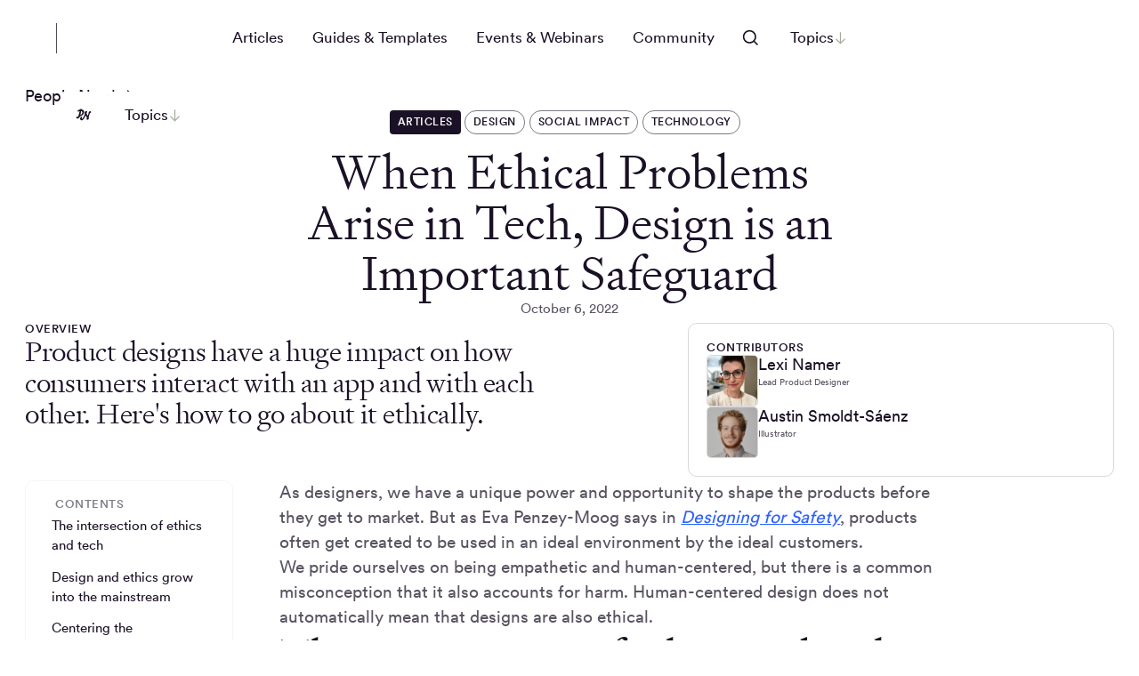

--- FILE ---
content_type: text/html; charset=utf-8
request_url: https://dscout.com/people-nerds/ethical-problems-tech-design
body_size: 47252
content:
<!DOCTYPE html><!-- Last Published: Fri Jan 30 2026 18:38:56 GMT+0000 (Coordinated Universal Time) --><html data-wf-domain="dscout.com" data-wf-page="6797c80503065f022ce7e89b" data-wf-site="6740a730413debfacf115060" lang="en" data-wf-collection="6797c80503065f022ce7e72e" data-wf-item-slug="ethical-problems-tech-design"><head><meta charset="utf-8"/><title>When Ethical Problems Arise in Tech, Design is an Important Safeguard - Dscout</title><meta content="Product designs have a huge impact on how consumers interact with an app and with each other. Here&#x27;s how to go about it ethically." name="description"/><meta content="When Ethical Problems Arise in Tech, Design is an Important Safeguard - Dscout" property="og:title"/><meta content="Product designs have a huge impact on how consumers interact with an app and with each other. Here&#x27;s how to go about it ethically." property="og:description"/><meta content="https://cdn.prod.website-files.com/679038f47d3aba15a7876e30/67c76df3464b09bc29893c00_DSCOUT_Illustrations_Ethical-Practices_Final_Hero.avif" property="og:image"/><meta content="When Ethical Problems Arise in Tech, Design is an Important Safeguard - Dscout" property="twitter:title"/><meta content="Product designs have a huge impact on how consumers interact with an app and with each other. Here&#x27;s how to go about it ethically." property="twitter:description"/><meta content="https://cdn.prod.website-files.com/679038f47d3aba15a7876e30/67c76df3464b09bc29893c00_DSCOUT_Illustrations_Ethical-Practices_Final_Hero.avif" property="twitter:image"/><meta property="og:type" content="website"/><meta content="summary_large_image" name="twitter:card"/><meta content="width=device-width, initial-scale=1" name="viewport"/><link href="https://cdn.prod.website-files.com/6740a730413debfacf115060/css/dscoutstaging.shared.8e301f28a.min.css" rel="stylesheet" type="text/css" integrity="sha384-jjAfKKqxZZMdce+Q/ti61P89AMxK9KUhicyw/QdYKjGGu1ZEGziuJaqklIj5AF9H" crossorigin="anonymous"/><script type="text/javascript">!function(o,c){var n=c.documentElement,t=" w-mod-";n.className+=t+"js",("ontouchstart"in o||o.DocumentTouch&&c instanceof DocumentTouch)&&(n.className+=t+"touch")}(window,document);</script><link href="https://cdn.prod.website-files.com/6740a730413debfacf115060/67f43ccecad5d7832f0e6130_Favicon.png" rel="shortcut icon" type="image/x-icon"/><link href="https://cdn.prod.website-files.com/6740a730413debfacf115060/67f5167bc13413e0c4f8ff20_dscoutapple.png" rel="apple-touch-icon"/><link href="https://dscout.com/people-nerds/ethical-problems-tech-design" rel="canonical"/><script async="" src="https://www.googletagmanager.com/gtag/js?id=G-NKGLHGWRSN"></script><script type="text/javascript">window.dataLayer = window.dataLayer || [];function gtag(){dataLayer.push(arguments);}gtag('set', 'developer_id.dZGVlNj', true);gtag('js', new Date());gtag('config', 'G-NKGLHGWRSN');</script><!-- Google Tag Manager -->
<script>(function(w,d,s,l,i){w[l]=w[l]||[];w[l].push({'gtm.start':
new Date().getTime(),event:'gtm.js'});var f=d.getElementsByTagName(s)[0],
j=d.createElement(s),dl=l!='dataLayer'?'&l='+l:'';j.async=true;j.src=
'https://www.googletagmanager.com/gtm.js?id='+i+dl;f.parentNode.insertBefore(j,f);
})(window,document,'script','dataLayer','GTM-WFFQPN');</script>
<!-- End Google Tag Manager -->

<script src="https://js.hsadspixel.net/fb.js" type="text/javascript" id="hs-ads-pixel-2206648" data-ads-portal-id="2206648" data-ads-env="prod"></script>
<script src="https://js.hs-banner.com/v2/2206648/banner.js" type="text/javascript" id="cookieBanner-2206648" data-cookieconsent="ignore"></script>
<script src="https://js.hs-analytics.net/analytics/1742218500000/2206648.js" type="text/javascript" id="hs-analytics"></script>
<!-- [Attributes by Finsweet] Disable scrolling -->
<script defer src="https://cdn.jsdelivr.net/npm/@finsweet/attributes-scrolldisable@1/scrolldisable.js"></script>
<!-- [Osano] -->
<script src="https://cmp.osano.com/169sqoT9K16YS2CV/7bf25d94-d96c-4122-8914-0b24816f6782/osano.js"></script>
<style> .osano-cm-widget {display: none;} </style>
    <script>
    document.addEventListener("DOMContentLoaded", function () {
      var osanoLink = document.getElementById("osano-cookie-link");
      if (osanoLink) {
        osanoLink.addEventListener("click", function (e) {
          e.preventDefault(); // Prevent the default link behavior
          if (window.Osano && Osano.cm && typeof Osano.cm.showDrawer === "function") {
            Osano.cm.showDrawer("osano-cm-dom-info-dialog-open");
          } else {
            console.warn("Osano is not loaded yet.");
          }
        });
      }
    });
  </script><!-- [Attributes by Finsweet] CMS Nest -->
<script async src="https://cdn.jsdelivr.net/npm/@finsweet/attributes-cmsnest@1/cmsnest.js"></script>
<!-- [Attributes by Finsweet] CMS Load -->
<script async src="https://cdn.jsdelivr.net/npm/@finsweet/attributes-cmsload@1/cmsload.js"></script>
<style>
[data-category="main"] {
  order: -1;
}

.w-richtext-align-center.w-richtext-figure-type-video {display: none;}
.w-richtext figure {
  max-width: 100% !important;
}

</style></head><body><div class="change-this-css w-embed"><style>
[more-button]{
  border: 1px solid white;
  color: white;
  text-transform: uppercase;
  cursor: pointer;
  border-radius: 62.5rem;
  justify-content: center;
  align-items: center;
  height: 1.71045rem;
  margin: 0;
  padding: 0 .1rem;
  text-decoration: none;
  transition: all .3s;
  display: inline-flex;
  background-color: transparent;
      padding-top: 0px;
}

[more-button]:hover{
  background-color: rgba(255, 255, 255, 0.1);
}
[less-button]{
  border: 0.5px solid white;
  color: white;
  text-transform: uppercase;
  cursor: pointer;
  border-radius: 62.5rem;
  justify-content: center;
  align-items: center;
  height: 1.71045rem;
  margin: 0;
  padding: 0 ;
  text-decoration: none;
  transition: all .3s;
  display: inline-flex;
  background-color: transparent;
}
[less-button]:hover {
  background-color: rgba(255, 255, 255, 0.1);
} 
</style></div><div data-animation="default" class="navigation w-nav" data-easing2="ease" data-easing="ease" data-collapse="medium" role="banner" data-no-scroll="1" data-duration="400" data-doc-height="1"><div class="nav-background dark"></div><div class="nav-wrapper"><div class="nav-menu-wrapper"><div class="nav-brand_pn"><a href="/" class="w-inline-block"><div class="brand-logo_svg w-embed"><svg width="36" height="34" viewBox="0 0 36 34" fill="none" xmlns="http://www.w3.org/2000/svg">
<mask id="path-1-inside-1_11430_16691" fill="white">
<path d="M0 0H36V34H0V0Z"/>
</mask>
<path d="M35 0V34H37V0H35Z" fill="#524A5A" mask="url(#path-1-inside-1_11430_16691)"/>
<path d="M9.32577 25.4999C9.36073 25.4997 9.39538 25.5065 9.42774 25.5197C9.4601 25.5329 9.48953 25.5524 9.51434 25.5771L11.9058 27.977C11.9312 28.0012 11.965 28.0146 12 28.0146C12.0351 28.0146 12.0689 28.0012 12.0943 27.977L14.4943 25.5771C14.5191 25.5524 14.5485 25.5329 14.5809 25.5197C14.6133 25.5065 14.6479 25.4997 14.6829 25.4999H17.1429C17.6483 25.501 18.1489 25.4026 18.6163 25.2102C19.0837 25.0179 19.5085 24.7353 19.8667 24.3788C20.2249 24.0222 20.5093 23.5986 20.7038 23.1321C20.8982 22.6656 20.9989 22.1653 21 21.6599V11.3571C21.0011 10.8517 20.9027 10.3511 20.7103 9.8837C20.518 9.41634 20.2354 8.99145 19.8788 8.63328C19.5223 8.27511 19.0986 7.99069 18.6321 7.79624C18.1656 7.60179 17.6654 7.50113 17.16 7.50001H6.85721C6.35181 7.49888 5.85114 7.59731 5.38378 7.78968C4.91642 7.98205 4.49153 8.26459 4.13336 8.62116C3.77519 8.97774 3.49076 9.40137 3.29632 9.86786C3.10187 10.3344 3.00121 10.8346 3.00009 11.34V21.6256C2.9967 22.1325 3.09346 22.635 3.28481 23.1043C3.47617 23.5737 3.75835 24.0006 4.11515 24.3606C4.47195 24.7206 4.89634 25.0065 5.36396 25.2021C5.83158 25.3976 6.33322 25.4988 6.84007 25.4999H9.32577ZM8.28006 12.6428H15.72C15.7564 12.6428 15.7913 12.6573 15.817 12.683C15.8427 12.7087 15.8572 12.7436 15.8572 12.78V20.2199C15.8572 20.2563 15.8427 20.2912 15.817 20.3169C15.7913 20.3426 15.7564 20.3571 15.72 20.3571H8.28006C8.24369 20.3571 8.2088 20.3426 8.18308 20.3169C8.15736 20.2912 8.14292 20.2563 8.14292 20.2199V12.78C8.14292 12.7436 8.15736 12.7087 8.18308 12.683C8.2088 12.6573 8.24369 12.6428 8.28006 12.6428Z" fill="white"/>
</svg></div></a><a href="/people-nerds" class="w-inline-block"><div class="brand-logo_svg w-embed"><svg width="181" height="34" viewBox="0 0 181 34" fill="none" xmlns="http://www.w3.org/2000/svg">
<path d="M26.1639 0C27.082 0 27.1475 0.262296 27.1475 1.77049C33.0164 2.19672 35.1148 5.40984 35.1148 9.34426C35.1148 16 28.8525 21.3115 23.5738 21.541C21.9672 26.0984 19.2787 28.6557 15.6721 28.6557C13.4098 28.6557 12 27.3443 12 25.3771C12 24.0656 13.1148 22.8525 14.2951 22.7869C14.9836 23.541 15.6721 24 16.2951 24C17.3443 24 18.1639 22.4262 19.0164 19.3443C20.0656 15.5082 21.2459 10.1311 22.0656 6.72131C20.1967 7.04918 18.3279 7.90164 17.4098 8.7541C16.6885 8.7541 15.9016 8.16393 15.9016 7.01639C15.9016 4.88525 18.9508 2.55738 23.3443 1.90164C23.6066 0.819671 25.1148 0 26.1639 0ZM29.9672 10.7869C29.9672 8.95082 29.2131 7.31147 26.2295 6.7541C25.9016 9.5082 25.3115 13.7705 24.5902 17.4754C24.7541 17.5082 24.9508 17.5082 25.0492 17.5082C27.9016 17.5082 29.9672 14.3279 29.9672 10.7869Z" fill="white"/>
<path d="M38.8584 25.8689C35.6452 25.8689 34.1698 23.8689 34.1698 20.3279C34.1698 15.377 38.2026 10.3279 41.3829 10.3279C43.6452 10.3279 44.8911 11.4098 44.8911 13.7049C44.8911 16.459 43.2846 18.5902 38.7928 19.6066C38.7928 21.082 39.0879 21.9016 40.3665 21.9016C42.5961 21.9016 45.4813 20 47.3502 17.1475C48.137 17.1803 48.5961 17.7049 48.5961 18.2295C48.5961 20.6557 43.1206 25.8689 38.8584 25.8689ZM41.219 14.8525C41.219 14.1639 40.9567 13.7705 40.5633 13.7705C40.1043 13.7705 39.219 14.8852 38.9895 17.1803C40.8256 16.8525 41.219 15.8361 41.219 14.8525Z" fill="white"/>
<path d="M56.2149 11.541C57.5592 11.541 58.2149 13.3115 58.2149 14.7869C58.2149 16.3607 57.887 17.6393 57.1985 19.4426C57.2969 19.541 57.5264 19.6721 57.8543 19.6721C58.8051 19.6721 59.7559 18.918 60.8379 17.1803C61.428 17.1803 62.1165 17.6721 62.1165 18.3607C62.1165 19.7377 59.9198 22.8197 57.1329 22.8197C56.5428 22.8197 56.1821 22.7213 55.8215 22.4918C54.2477 24.623 52.51 25.8689 50.2149 25.8689C47.887 25.8689 46.051 24.2623 46.051 21.0492C46.051 15.6066 49.6575 10.5574 53.1329 10.5574C53.9854 10.5574 55.0346 10.918 55.0674 12C55.3952 11.6721 55.6903 11.541 56.2149 11.541ZM50.7067 19.8361C50.7067 21.4426 51.2969 21.9016 51.887 21.9016C52.6739 21.9016 53.4608 21.1475 54.051 19.6721C53.7887 18.6557 53.6903 17.7049 53.6903 16.8197C53.6903 15.7049 53.9198 13.9672 54.4116 13.0164C52.3788 13.9672 50.7067 17.1475 50.7067 19.8361Z" fill="white"/>
<path d="M62.0546 34C60.5136 34 58.5464 32.7213 58.5464 31.082C58.5464 30.1639 59.0382 28.4918 60.2513 26.2951L60.5791 16.7869C60.7759 11.1803 63.7595 8.45902 66.0873 8.45902C67.4316 8.45902 68.2841 9.08197 68.2841 10.0328C68.2841 10.1311 68.2841 10.2623 68.2513 10.3934C67.0382 11.4754 65.9562 13.082 65.2677 15.8361C67.366 12.7213 69.4644 11.1475 70.8414 11.1475C72.448 11.1475 73.4316 12.3607 73.4316 14.0984C73.4316 16.1311 71.989 18.7541 69.8251 21.2787C70.1857 21.5082 70.5136 21.6393 71.0382 21.6393C71.7923 21.6393 73.8578 20.4262 76.0546 17.3115C76.6775 17.3115 77.3332 17.7377 77.3332 18.3934C77.3332 20.459 71.9234 25.6066 68.907 25.6066C66.6447 25.6066 65.9562 23.8361 65.9562 22.4262C65.9562 21.6393 66.2513 21.0164 67.1365 20.7541C67.7267 19.6066 68.1529 18.5574 68.1529 17.8361C68.1529 17.1475 67.9234 16.918 67.4972 16.918C67.0709 16.918 66.448 17.3771 65.2021 18.7213C64.8087 27.8689 64.0546 34 62.0546 34Z" fill="white"/>
<path d="M75.8855 16.0984C76.2789 13.9672 76.8691 10.8852 77.1642 8.65574C77.7544 4.22951 80.0822 1.57377 82.6724 1.57377C84.0822 1.57377 84.9675 2.22951 84.9675 3.90164C84.9675 5.34426 84.3117 6.95082 81.8527 11.5738C80.9675 14.7541 79.4265 20.459 79.4265 21.2787C79.4265 21.6393 79.5904 21.7705 79.8855 21.7705C80.9019 21.7705 82.8363 19.9016 84.5412 17.2459C85.1642 17.2459 85.7871 17.7049 85.7871 18.3607C85.7871 20.8525 80.4757 26 77.1642 26C75.2625 26 74.574 25.1803 74.574 23.4754C74.574 21.2787 75.6232 17.4754 75.8855 16.0984Z" fill="white"/>
<path d="M87.9106 25.8689C84.6975 25.8689 83.2221 23.8689 83.2221 20.3279C83.2221 15.377 87.2549 10.3279 90.4352 10.3279C92.6975 10.3279 93.9434 11.4098 93.9434 13.7049C93.9434 16.459 92.3368 18.5902 87.845 19.6066C87.845 21.082 88.1401 21.9016 89.4188 21.9016C91.6483 21.9016 94.5335 20 96.4024 17.1475C97.1893 17.1803 97.6483 17.7049 97.6483 18.2295C97.6483 20.6557 92.1729 25.8689 87.9106 25.8689ZM90.2713 14.8525C90.2713 14.1639 90.009 13.7705 89.6155 13.7705C89.1565 13.7705 88.2713 14.8852 88.0418 17.1803C89.8778 16.8525 90.2713 15.8361 90.2713 14.8525Z" fill="white"/>
<path d="M125.127 15.0492C127.422 3.63934 128.34 1.31148 131.553 1.31148C133.324 1.31148 134.406 2.42623 134.406 4.06557C134.406 4.62295 134.111 5.27869 133.75 5.63934C130.898 5.93443 130.537 6.62295 127.324 18.7541C127.488 19.6721 127.652 21.2459 127.652 22.3934C127.652 24.918 125.914 26.4918 123.816 26.4918C122.111 26.4918 121.193 25.8689 121.193 24.918C121.193 24.1639 121.488 23.1475 122.275 21.0164C121.652 19.377 119.717 15.7049 118.176 13.1803C113.881 24.459 110.57 28.0984 106.766 28.0984C103.553 28.0984 102.209 26.459 102.209 23.4426C102.209 19.9016 104.111 17.5738 106.406 17.5738C107.324 17.5738 107.947 17.9672 108.209 18.5574C107.586 19.9344 107.258 21.3443 107.258 22.0984C107.258 23.2787 107.455 23.6721 108.143 23.6721C109.357 23.6721 111.324 21.0492 116.078 9.83607C115.619 8.39344 115.422 7.40984 115.422 6.13115C115.422 3.44262 117.455 0.983606 120.439 0.983606C122.209 0.983606 122.963 1.90164 122.963 2.68853C122.963 3.57377 122.406 4.7541 120.832 7.34426C121.816 9.40984 124.307 13.1148 125.127 15.0492Z" fill="white"/>
<path d="M135.17 25.8689C131.957 25.8689 130.481 23.8689 130.481 20.3279C130.481 15.377 134.514 10.3279 137.694 10.3279C139.957 10.3279 141.203 11.4098 141.203 13.7049C141.203 16.459 139.596 18.5902 135.104 19.6066C135.104 21.082 135.399 21.9016 136.678 21.9016C138.908 21.9016 141.793 20 143.662 17.1475C144.449 17.1803 144.908 17.7049 144.908 18.2295C144.908 20.6557 139.432 25.8689 135.17 25.8689ZM137.53 14.8525C137.53 14.1639 137.268 13.7705 136.875 13.7705C136.416 13.7705 135.53 14.8852 135.301 17.1803C137.137 16.8525 137.53 15.8361 137.53 14.8525Z" fill="white"/>
<path d="M150.592 13.0492C152.526 13.6066 152.92 14.0656 152.92 14.8525C152.92 15.5082 152.559 16.2951 152.035 17.3443C151.28 18.8525 150.625 20.459 150.625 21.2787C150.625 21.7377 150.756 22.0656 151.182 22.0656C152.1 22.0656 154.395 20.0328 156.133 17.3115C156.953 17.3115 157.51 17.8361 157.51 18.3279C157.51 20.3934 151.903 26.2295 148.887 26.2295C146.887 26.2295 145.772 25.3443 145.772 23.4754C145.772 21.3115 147.379 18.5246 147.379 17.6721C147.379 17.2787 147.018 17.082 146.297 16.7869C145.28 18.7213 144.526 19.8689 143.444 21.082C142.625 21.082 142.133 20.4918 142.133 19.8033C142.133 19.541 142.199 19.2459 142.362 19.0164C143.215 17.8033 143.838 16.9836 144.395 15.6393C144.133 15.3443 143.903 14.918 143.903 14.2951C143.903 12 147.346 8.7541 149.182 8.7541C150.297 8.7541 151.051 9.27869 151.051 10.1639C151.051 10.3934 151.018 10.623 150.953 10.8197C150.166 11.2459 149.477 11.7377 149.051 12.459C149.412 12.6557 150.035 12.8852 150.592 13.0492Z" fill="white"/>
<path d="M154.979 20.5246C154.979 15.7377 158.946 11.0164 161.569 11.0164C162.586 11.0164 163.078 11.5738 163.078 12.4262C163.078 12.5574 163.078 12.6885 163.045 12.8197C160.651 14.3607 159.602 17.8361 159.602 20.1639C159.602 21.2787 159.93 21.6066 160.586 21.6066C161.963 21.6066 163.963 16.4918 163.963 11.1803C163.963 7.37705 161.897 5.44262 158.815 5.2459C158.52 4.98361 158.389 4.55738 158.389 4.16393C158.389 2.62295 159.701 1.04918 162.619 1.04918C166.324 1.04918 168.783 4.13115 168.783 9.08197C168.783 19.2787 163.471 25.8689 159.307 25.8689C156.684 25.8689 154.979 24.1639 154.979 20.5246Z" fill="white"/>
<path d="M170.093 16.1639C171.241 16.1639 172.159 17.6393 172.159 18.459C172.159 19.1475 171.863 19.6393 171.306 20.2623C171.568 21.7049 172.683 22.6885 173.437 22.6885C173.765 22.6885 174.126 22.4918 174.126 21.9344C174.126 20.2623 172.224 16.2951 172.224 14.2623C172.224 11.5082 174.454 9.60656 177.437 9.60656C179.339 9.60656 180.454 10.4262 180.454 12C180.454 12.6885 180.159 13.377 179.765 13.7705C179.142 13.5082 178.552 13.377 178.027 13.377C177.339 13.377 176.978 13.5738 176.978 14.1639C176.978 15.6393 178.847 18.3607 178.847 20.7541C178.847 24.7213 175.47 26.2623 172.519 26.2623C169.962 26.2623 167.962 24.5246 167.962 21.2787C167.962 19.3443 168.486 16.1639 170.093 16.1639Z" fill="white"/>
</svg></div></a></div><nav role="navigation" class="nav-menu is-people-nerds w-nav-menu"><div class="peoplenerds-nav"><a data-wf--nav-link--variant="dark" href="/people-nerds-categories/articles" class="navlink mobile-bg w-variant-1b705f04-426b-b17b-7f91-e66c3c551093 w-nav-link">Articles</a><a data-wf--nav-link--variant="dark" href="/people-nerds-categories/guides-templates" class="navlink mobile-bg w-variant-1b705f04-426b-b17b-7f91-e66c3c551093 w-nav-link">Guides &amp; Templates</a><a data-wf--nav-link--variant="dark" href="/people-nerds-categories/events-webinars" class="navlink mobile-bg w-variant-1b705f04-426b-b17b-7f91-e66c3c551093 w-nav-link">Events &amp; Webinars</a><a data-wf--nav-link--variant="dark" href="https://people-nerds.slack.com/join/shared_invite/zt-2j5n3b2kl-nVEUrmSQQGXhougyPhexDQ#/shared-invite/email" target="_blank" class="navlink mobile-bg w-variant-1b705f04-426b-b17b-7f91-e66c3c551093 w-nav-link">Community</a></div><div data-delay="0" data-hover="true" class="nav-dropdown show-in-hamburger w-dropdown"><div class="topics_tablet w-dropdown-toggle"><div class="is_topics button-ctanav_topics"><div>Topics</div><div class="dropdown_arrow-wrapper"><img width="15" loading="lazy" alt="" src="https://cdn.prod.website-files.com/6740a730413debfacf115060/67c5b9fa46447491cf9a7428_arrow.svg" class="dropdown_arrow"/></div></div></div><nav class="nav-dropdown-list is-fullwidth w-dropdown-list"><div class="menupanel is-people-nerds"><div class="nav-container"><div class="menupanel_people-nerds"><div id="w-node-a5436c0f-0a87-ae16-d78b-fefa985a28b8-985a28b5" class="panupanel_pn-col-left"><div class="w-dyn-list"><div role="list" class="w-dyn-items"><div role="listitem" class="w-dyn-item"><div data-post-card="" class="postpreview"><a href="/people-nerds/build-smarter-and-safer-ai-products-with-ux" class="postpreview_img-wrap height-full w-inline-block"><img loading="lazy" src="https://cdn.prod.website-files.com/679038f47d3aba15a7876e30/697902a8193d0f2fbec4543d_Webinar-thumbnail_Build%20Smarter%20and%20Safer.png" alt="" sizes="100vw" srcset="https://cdn.prod.website-files.com/679038f47d3aba15a7876e30/697902a8193d0f2fbec4543d_Webinar-thumbnail_Build%20Smarter%20and%20Safer-p-500.png 500w, https://cdn.prod.website-files.com/679038f47d3aba15a7876e30/697902a8193d0f2fbec4543d_Webinar-thumbnail_Build%20Smarter%20and%20Safer-p-800.png 800w, https://cdn.prod.website-files.com/679038f47d3aba15a7876e30/697902a8193d0f2fbec4543d_Webinar-thumbnail_Build%20Smarter%20and%20Safer-p-1080.png 1080w, https://cdn.prod.website-files.com/679038f47d3aba15a7876e30/697902a8193d0f2fbec4543d_Webinar-thumbnail_Build%20Smarter%20and%20Safer.png 1440w" class="postpreview-img height-full image-cover"/><div data-wf--vertical-space--variant="xs-s" class="spacer w-variant-be312bc6-9d24-e9db-18d4-6fd8b59552f5"></div></a><div class="postpreview-content"><div class="postpreview_tag-wrap"><a data-category="main" href="/people-nerds-categories/events-webinars" class="postpreview-category-dark w-inline-block"><div class="post-card_tag-label-dark">Events and webinars</div></a></div><a href="/people-nerds/build-smarter-and-safer-ai-products-with-ux" class="postpreview_text w-inline-block"><div data-wf--vertical-space--variant="2xs" class="spacer w-variant-f94313cb-d46b-d556-b8fd-3e9f3e14c0c0"></div><h1 class="postpreview_title text-color-white">Common Research Mistakes (and How to Fix Them)</h1><div data-wf--vertical-space--variant="2xs" class="spacer w-variant-f94313cb-d46b-d556-b8fd-3e9f3e14c0c0"></div><p class="postpreview_date text-color-tertiary">September 24, 2024</p></a></div></div></div></div></div></div><div><div class="mega-menu_links-wrapper"><div class="w-dyn-list"><div role="list" class="menupabel-column-right w-dyn-items"><div role="listitem" class="tag-item w-dyn-item"><a href="/topics/agency" class="peoplenerds_chip-light w-inline-block"><div class="peoplenerds_chip-text">Agency</div></a></div><div role="listitem" class="tag-item w-dyn-item"><a href="/topics/ai" class="peoplenerds_chip-light w-inline-block"><div class="peoplenerds_chip-text">AI</div></a></div><div role="listitem" class="tag-item w-dyn-item"><a href="/topics/analysis" class="peoplenerds_chip-light w-inline-block"><div class="peoplenerds_chip-text">Analysis</div></a></div><div role="listitem" class="tag-item w-dyn-item"><a href="/topics/apparel" class="peoplenerds_chip-light w-inline-block"><div class="peoplenerds_chip-text">Apparel</div></a></div><div role="listitem" class="tag-item w-dyn-item"><a href="/topics/card-sorting" class="peoplenerds_chip-light w-inline-block"><div class="peoplenerds_chip-text">Card sorting</div></a></div><div role="listitem" class="tag-item w-dyn-item"><a href="/topics/co-lab" class="peoplenerds_chip-light w-inline-block"><div class="peoplenerds_chip-text">Co-Lab</div></a></div><div role="listitem" class="tag-item w-dyn-item"><a href="/topics/communications" class="peoplenerds_chip-light w-inline-block"><div class="peoplenerds_chip-text">Communications</div></a></div><div role="listitem" class="tag-item w-dyn-item"><a href="/topics/competitive" class="peoplenerds_chip-light w-inline-block"><div class="peoplenerds_chip-text">Competitive</div></a></div><div role="listitem" class="tag-item w-dyn-item"><a href="/topics/concept-testing" class="peoplenerds_chip-light w-inline-block"><div class="peoplenerds_chip-text">Concept testing</div></a></div><div role="listitem" class="tag-item w-dyn-item"><a href="/topics/continuous-discovery" class="peoplenerds_chip-light w-inline-block"><div class="peoplenerds_chip-text">Continuous discovery</div></a></div><div role="listitem" class="tag-item w-dyn-item"><a href="/topics/cpg" class="peoplenerds_chip-light w-inline-block"><div class="peoplenerds_chip-text">CPG</div></a></div><div role="listitem" class="tag-item w-dyn-item"><a href="/topics/design" class="peoplenerds_chip-light w-inline-block"><div class="peoplenerds_chip-text">Design</div></a></div><div role="listitem" class="tag-item w-dyn-item"><a href="/topics/diary-studies" class="peoplenerds_chip-light w-inline-block"><div class="peoplenerds_chip-text">Diary studies</div></a></div><div role="listitem" class="tag-item w-dyn-item"><a href="/topics/discovery-research" class="peoplenerds_chip-light w-inline-block"><div class="peoplenerds_chip-text">Discovery research</div></a></div><div role="listitem" class="tag-item w-dyn-item"><a href="/topics/dscout" class="peoplenerds_chip-light w-inline-block"><div class="peoplenerds_chip-text">Dscout</div></a></div><div role="listitem" class="tag-item w-dyn-item"><a href="/topics/field-studies" class="peoplenerds_chip-light w-inline-block"><div class="peoplenerds_chip-text">Field studies</div></a></div><div role="listitem" class="tag-item w-dyn-item"><a href="/topics/finance" class="peoplenerds_chip-light w-inline-block"><div class="peoplenerds_chip-text">Finance</div></a></div><div role="listitem" class="tag-item w-dyn-item"><a href="/topics/food-beverage" class="peoplenerds_chip-light w-inline-block"><div class="peoplenerds_chip-text">Food &amp; Beverage</div></a></div><div role="listitem" class="tag-item w-dyn-item"><a href="/topics/healthcare" class="peoplenerds_chip-light w-inline-block"><div class="peoplenerds_chip-text">Healthcare</div></a></div><div role="listitem" class="tag-item w-dyn-item"><a href="/topics/interviews" class="peoplenerds_chip-light w-inline-block"><div class="peoplenerds_chip-text">Interviews</div></a></div><div role="listitem" class="tag-item w-dyn-item"><a href="/topics/iteration" class="peoplenerds_chip-light w-inline-block"><div class="peoplenerds_chip-text">Iteration</div></a></div><div role="listitem" class="tag-item w-dyn-item"><a href="/topics/market-research" class="peoplenerds_chip-light w-inline-block"><div class="peoplenerds_chip-text">Market Research</div></a></div><div role="listitem" class="tag-item w-dyn-item"><a href="/topics/media-rich-surveys" class="peoplenerds_chip-light w-inline-block"><div class="peoplenerds_chip-text">Media-rich surveys</div></a></div><div role="listitem" class="tag-item w-dyn-item"><a href="/topics/operations" class="peoplenerds_chip-light w-inline-block"><div class="peoplenerds_chip-text">Operations</div></a></div><div role="listitem" class="tag-item w-dyn-item"><a href="/topics/personas-segmentation" class="peoplenerds_chip-light w-inline-block"><div class="peoplenerds_chip-text">Personas &amp; Segmentation</div></a></div><div role="listitem" class="tag-item w-dyn-item"><a href="/topics/product-design" class="peoplenerds_chip-light w-inline-block"><div class="peoplenerds_chip-text">Product design</div></a></div><div role="listitem" class="tag-item w-dyn-item"><a href="/topics/prototyping" class="peoplenerds_chip-light w-inline-block"><div class="peoplenerds_chip-text">Prototyping</div></a></div><div role="listitem" class="tag-item w-dyn-item"><a href="/topics/recruiting" class="peoplenerds_chip-light w-inline-block"><div class="peoplenerds_chip-text">Recruiting</div></a></div><div role="listitem" class="tag-item w-dyn-item"><a href="/topics/retail" class="peoplenerds_chip-light w-inline-block"><div class="peoplenerds_chip-text">Retail</div></a></div><div role="listitem" class="tag-item w-dyn-item"><a href="/topics/social-impact" class="peoplenerds_chip-light w-inline-block"><div class="peoplenerds_chip-text">Social Impact</div></a></div><div role="listitem" class="tag-item w-dyn-item"><a href="/topics/technology" class="peoplenerds_chip-light w-inline-block"><div class="peoplenerds_chip-text">Technology</div></a></div><div role="listitem" class="tag-item w-dyn-item"><a href="/topics/testing-validation" class="peoplenerds_chip-light w-inline-block"><div class="peoplenerds_chip-text">Testing &amp; validation</div></a></div><div role="listitem" class="tag-item w-dyn-item"><a href="/topics/thought-leadership" class="peoplenerds_chip-light w-inline-block"><div class="peoplenerds_chip-text">Thought Leadership</div></a></div><div role="listitem" class="tag-item w-dyn-item"><a href="/topics/transportation" class="peoplenerds_chip-light w-inline-block"><div class="peoplenerds_chip-text">Transportation</div></a></div><div role="listitem" class="tag-item w-dyn-item"><a href="/topics/usability-testing" class="peoplenerds_chip-light w-inline-block"><div class="peoplenerds_chip-text">Usability testing</div></a></div></div></div></div></div></div></div></div></nav></div></nav></div><div class="nav-buttons"><div data-delay="200" data-hover="false" data-w-id="70bbed4b-7149-81e3-4d3a-40602408325f" class="dropdown1_component w-dropdown"><div fs-scrolldisable-element="toggle" class="dropdown1_toggle w-dropdown-toggle"><div class="embed-flex-2 invert w-embed"><svg width="50" height="50" viewBox="0 0 50 50" fill="none" xmlns="http://www.w3.org/2000/svg">
<path fill-rule="evenodd" clip-rule="evenodd" d="M29.1666 23.3334C29.1666 26.555 26.5549 29.1667 23.3333 29.1667C20.1116 29.1667 17.4999 26.555 17.4999 23.3334C17.4999 20.1117 20.1116 17.5 23.3333 17.5C26.5549 17.5 29.1666 20.1117 29.1666 23.3334ZM28.0147 29.1933C26.7316 30.2196 25.1041 30.8334 23.3333 30.8334C19.1911 30.8334 15.8333 27.4755 15.8333 23.3334C15.8333 19.1912 19.1911 15.8334 23.3333 15.8334C27.4754 15.8334 30.8333 19.1912 30.8333 23.3334C30.8333 25.1042 30.2195 26.7317 29.1932 28.0148L33.0892 31.9108L31.9107 33.0893L28.0147 29.1933Z" fill="#1B1126"/>
</svg></div></div><nav class="dropdown1_dropdown-list pn w-dropdown-list"><form action="/search" class="search w-form"><div class="search_field-wrap"><input class="search_input w-input" maxlength="256" name="query" placeholder="What can we help you find?" type="search" id="search" required=""/><input type="submit" class="search_button w-button" value=""/></div></form></nav></div><div data-delay="0" data-hover="true" class="nav-dropdown hide-tablet w-dropdown"><div class="nav-dropdown-toggle w-dropdown-toggle"><div class="button-ctanav_primary is_white"><div>Topics</div><div class="dropdown_arrow-wrapper"><img width="15" loading="lazy" alt="" src="https://cdn.prod.website-files.com/6740a730413debfacf115060/67c5b9fa46447491cf9a7428_arrow.svg" class="dropdown_arrow"/></div></div><div class="w-layout-hflex dropdown-arrow"><div class="chevron-embed w-embed"><svg width="17" height="17" viewBox="0 0 17 17" fill="none" xmlns="http://www.w3.org/2000/svg">
<path fill-rule="evenodd" clip-rule="evenodd" d="M15.0329 5.88577L8.86872 12.0499L2.70455 5.88577L3.81956 4.77075L8.86872 9.81991L13.9179 4.77075L15.0329 5.88577Z" fill="#1B1126"/>
</svg></div></div></div><nav class="nav-dropdown-list is-fullwidth w-dropdown-list"><div class="menupanel is-people-nerds"><div class="nav-container"><div class="menupanel_people-nerds"><div id="w-node-a5436c0f-0a87-ae16-d78b-fefa985a28b8-985a28b5" class="panupanel_pn-col-left"><div class="w-dyn-list"><div role="list" class="w-dyn-items"><div role="listitem" class="w-dyn-item"><div data-post-card="" class="postpreview"><a href="/people-nerds/build-smarter-and-safer-ai-products-with-ux" class="postpreview_img-wrap height-full w-inline-block"><img loading="lazy" src="https://cdn.prod.website-files.com/679038f47d3aba15a7876e30/697902a8193d0f2fbec4543d_Webinar-thumbnail_Build%20Smarter%20and%20Safer.png" alt="" sizes="100vw" srcset="https://cdn.prod.website-files.com/679038f47d3aba15a7876e30/697902a8193d0f2fbec4543d_Webinar-thumbnail_Build%20Smarter%20and%20Safer-p-500.png 500w, https://cdn.prod.website-files.com/679038f47d3aba15a7876e30/697902a8193d0f2fbec4543d_Webinar-thumbnail_Build%20Smarter%20and%20Safer-p-800.png 800w, https://cdn.prod.website-files.com/679038f47d3aba15a7876e30/697902a8193d0f2fbec4543d_Webinar-thumbnail_Build%20Smarter%20and%20Safer-p-1080.png 1080w, https://cdn.prod.website-files.com/679038f47d3aba15a7876e30/697902a8193d0f2fbec4543d_Webinar-thumbnail_Build%20Smarter%20and%20Safer.png 1440w" class="postpreview-img height-full image-cover"/><div data-wf--vertical-space--variant="xs-s" class="spacer w-variant-be312bc6-9d24-e9db-18d4-6fd8b59552f5"></div></a><div class="postpreview-content"><div class="postpreview_tag-wrap"><a data-category="main" href="/people-nerds-categories/events-webinars" class="postpreview-category-dark w-inline-block"><div class="post-card_tag-label-dark">Events and webinars</div></a></div><a href="/people-nerds/build-smarter-and-safer-ai-products-with-ux" class="postpreview_text w-inline-block"><div data-wf--vertical-space--variant="2xs" class="spacer w-variant-f94313cb-d46b-d556-b8fd-3e9f3e14c0c0"></div><h1 class="postpreview_title text-color-white">Common Research Mistakes (and How to Fix Them)</h1><div data-wf--vertical-space--variant="2xs" class="spacer w-variant-f94313cb-d46b-d556-b8fd-3e9f3e14c0c0"></div><p class="postpreview_date text-color-tertiary">September 24, 2024</p></a></div></div></div></div></div></div><div><div class="mega-menu_links-wrapper"><div class="w-dyn-list"><div role="list" class="menupabel-column-right w-dyn-items"><div role="listitem" class="tag-item w-dyn-item"><a href="/topics/agency" class="peoplenerds_chip-light w-inline-block"><div class="peoplenerds_chip-text">Agency</div></a></div><div role="listitem" class="tag-item w-dyn-item"><a href="/topics/ai" class="peoplenerds_chip-light w-inline-block"><div class="peoplenerds_chip-text">AI</div></a></div><div role="listitem" class="tag-item w-dyn-item"><a href="/topics/analysis" class="peoplenerds_chip-light w-inline-block"><div class="peoplenerds_chip-text">Analysis</div></a></div><div role="listitem" class="tag-item w-dyn-item"><a href="/topics/apparel" class="peoplenerds_chip-light w-inline-block"><div class="peoplenerds_chip-text">Apparel</div></a></div><div role="listitem" class="tag-item w-dyn-item"><a href="/topics/card-sorting" class="peoplenerds_chip-light w-inline-block"><div class="peoplenerds_chip-text">Card sorting</div></a></div><div role="listitem" class="tag-item w-dyn-item"><a href="/topics/co-lab" class="peoplenerds_chip-light w-inline-block"><div class="peoplenerds_chip-text">Co-Lab</div></a></div><div role="listitem" class="tag-item w-dyn-item"><a href="/topics/communications" class="peoplenerds_chip-light w-inline-block"><div class="peoplenerds_chip-text">Communications</div></a></div><div role="listitem" class="tag-item w-dyn-item"><a href="/topics/competitive" class="peoplenerds_chip-light w-inline-block"><div class="peoplenerds_chip-text">Competitive</div></a></div><div role="listitem" class="tag-item w-dyn-item"><a href="/topics/concept-testing" class="peoplenerds_chip-light w-inline-block"><div class="peoplenerds_chip-text">Concept testing</div></a></div><div role="listitem" class="tag-item w-dyn-item"><a href="/topics/continuous-discovery" class="peoplenerds_chip-light w-inline-block"><div class="peoplenerds_chip-text">Continuous discovery</div></a></div><div role="listitem" class="tag-item w-dyn-item"><a href="/topics/cpg" class="peoplenerds_chip-light w-inline-block"><div class="peoplenerds_chip-text">CPG</div></a></div><div role="listitem" class="tag-item w-dyn-item"><a href="/topics/design" class="peoplenerds_chip-light w-inline-block"><div class="peoplenerds_chip-text">Design</div></a></div><div role="listitem" class="tag-item w-dyn-item"><a href="/topics/diary-studies" class="peoplenerds_chip-light w-inline-block"><div class="peoplenerds_chip-text">Diary studies</div></a></div><div role="listitem" class="tag-item w-dyn-item"><a href="/topics/discovery-research" class="peoplenerds_chip-light w-inline-block"><div class="peoplenerds_chip-text">Discovery research</div></a></div><div role="listitem" class="tag-item w-dyn-item"><a href="/topics/dscout" class="peoplenerds_chip-light w-inline-block"><div class="peoplenerds_chip-text">Dscout</div></a></div><div role="listitem" class="tag-item w-dyn-item"><a href="/topics/field-studies" class="peoplenerds_chip-light w-inline-block"><div class="peoplenerds_chip-text">Field studies</div></a></div><div role="listitem" class="tag-item w-dyn-item"><a href="/topics/finance" class="peoplenerds_chip-light w-inline-block"><div class="peoplenerds_chip-text">Finance</div></a></div><div role="listitem" class="tag-item w-dyn-item"><a href="/topics/food-beverage" class="peoplenerds_chip-light w-inline-block"><div class="peoplenerds_chip-text">Food &amp; Beverage</div></a></div><div role="listitem" class="tag-item w-dyn-item"><a href="/topics/healthcare" class="peoplenerds_chip-light w-inline-block"><div class="peoplenerds_chip-text">Healthcare</div></a></div><div role="listitem" class="tag-item w-dyn-item"><a href="/topics/interviews" class="peoplenerds_chip-light w-inline-block"><div class="peoplenerds_chip-text">Interviews</div></a></div><div role="listitem" class="tag-item w-dyn-item"><a href="/topics/iteration" class="peoplenerds_chip-light w-inline-block"><div class="peoplenerds_chip-text">Iteration</div></a></div><div role="listitem" class="tag-item w-dyn-item"><a href="/topics/market-research" class="peoplenerds_chip-light w-inline-block"><div class="peoplenerds_chip-text">Market Research</div></a></div><div role="listitem" class="tag-item w-dyn-item"><a href="/topics/media-rich-surveys" class="peoplenerds_chip-light w-inline-block"><div class="peoplenerds_chip-text">Media-rich surveys</div></a></div><div role="listitem" class="tag-item w-dyn-item"><a href="/topics/operations" class="peoplenerds_chip-light w-inline-block"><div class="peoplenerds_chip-text">Operations</div></a></div><div role="listitem" class="tag-item w-dyn-item"><a href="/topics/personas-segmentation" class="peoplenerds_chip-light w-inline-block"><div class="peoplenerds_chip-text">Personas &amp; Segmentation</div></a></div><div role="listitem" class="tag-item w-dyn-item"><a href="/topics/product-design" class="peoplenerds_chip-light w-inline-block"><div class="peoplenerds_chip-text">Product design</div></a></div><div role="listitem" class="tag-item w-dyn-item"><a href="/topics/prototyping" class="peoplenerds_chip-light w-inline-block"><div class="peoplenerds_chip-text">Prototyping</div></a></div><div role="listitem" class="tag-item w-dyn-item"><a href="/topics/recruiting" class="peoplenerds_chip-light w-inline-block"><div class="peoplenerds_chip-text">Recruiting</div></a></div><div role="listitem" class="tag-item w-dyn-item"><a href="/topics/retail" class="peoplenerds_chip-light w-inline-block"><div class="peoplenerds_chip-text">Retail</div></a></div><div role="listitem" class="tag-item w-dyn-item"><a href="/topics/social-impact" class="peoplenerds_chip-light w-inline-block"><div class="peoplenerds_chip-text">Social Impact</div></a></div><div role="listitem" class="tag-item w-dyn-item"><a href="/topics/technology" class="peoplenerds_chip-light w-inline-block"><div class="peoplenerds_chip-text">Technology</div></a></div><div role="listitem" class="tag-item w-dyn-item"><a href="/topics/testing-validation" class="peoplenerds_chip-light w-inline-block"><div class="peoplenerds_chip-text">Testing &amp; validation</div></a></div><div role="listitem" class="tag-item w-dyn-item"><a href="/topics/thought-leadership" class="peoplenerds_chip-light w-inline-block"><div class="peoplenerds_chip-text">Thought Leadership</div></a></div><div role="listitem" class="tag-item w-dyn-item"><a href="/topics/transportation" class="peoplenerds_chip-light w-inline-block"><div class="peoplenerds_chip-text">Transportation</div></a></div><div role="listitem" class="tag-item w-dyn-item"><a href="/topics/usability-testing" class="peoplenerds_chip-light w-inline-block"><div class="peoplenerds_chip-text">Usability testing</div></a></div></div></div></div></div></div></div></div></nav></div><div class="navigation-menu-button w-nav-button"><a href="#" class="button-ctanav_primary is-white w-inline-block"><div>Menu</div></a></div><div fs-scrolldisable-element="enable" class="scroll-enable"></div></div></div><div class="transparent-nav"><div class="nav-wrapper_transparent"><a href="/people-nerds" class="nav-brand_small w-nav-brand"><img loading="lazy" src="https://cdn.prod.website-files.com/6740a730413debfacf115060/67dc5245626bfc0c17dac890_ctaNav.svg" alt="People Nerds emblem" class="brand-logo_svg-small"/></a><div data-delay="200" data-hover="true" class="dropdown2_component is_topics w-dropdown"><div class="topics_dropdown_transparent w-dropdown-toggle"><div class="dropdown2_toggle_transparent">Topics</div><div class="dropdown_arrow-wrapper"><img src="https://cdn.prod.website-files.com/6740a730413debfacf115060/67c5b9fa46447491cf9a7428_arrow.svg" loading="lazy" width="15" alt="" class="dropdown_arrow"/></div></div><nav class="dropdown2_dropdown-list is-transparent w-dropdown-list"><div><div class="dropdown-column"><div class="w-dyn-list"><div role="list" class="topics-dropdown_content w-dyn-items"><div id="w-node-_368f7f33-35fc-4dd6-f6bd-cc5c8b990906-8b990900" role="listitem" class="tag-item w-dyn-item"><a href="/topics/agency" class="peoplenerds_chip-dark w-inline-block"><div class="peoplenerds_chip-text">Agency</div></a></div><div id="w-node-_368f7f33-35fc-4dd6-f6bd-cc5c8b990906-8b990900" role="listitem" class="tag-item w-dyn-item"><a href="/topics/ai" class="peoplenerds_chip-dark w-inline-block"><div class="peoplenerds_chip-text">AI</div></a></div><div id="w-node-_368f7f33-35fc-4dd6-f6bd-cc5c8b990906-8b990900" role="listitem" class="tag-item w-dyn-item"><a href="/topics/analysis" class="peoplenerds_chip-dark w-inline-block"><div class="peoplenerds_chip-text">Analysis</div></a></div><div id="w-node-_368f7f33-35fc-4dd6-f6bd-cc5c8b990906-8b990900" role="listitem" class="tag-item w-dyn-item"><a href="/topics/apparel" class="peoplenerds_chip-dark w-inline-block"><div class="peoplenerds_chip-text">Apparel</div></a></div><div id="w-node-_368f7f33-35fc-4dd6-f6bd-cc5c8b990906-8b990900" role="listitem" class="tag-item w-dyn-item"><a href="/topics/card-sorting" class="peoplenerds_chip-dark w-inline-block"><div class="peoplenerds_chip-text">Card sorting</div></a></div><div id="w-node-_368f7f33-35fc-4dd6-f6bd-cc5c8b990906-8b990900" role="listitem" class="tag-item w-dyn-item"><a href="/topics/co-lab" class="peoplenerds_chip-dark w-inline-block"><div class="peoplenerds_chip-text">Co-Lab</div></a></div><div id="w-node-_368f7f33-35fc-4dd6-f6bd-cc5c8b990906-8b990900" role="listitem" class="tag-item w-dyn-item"><a href="/topics/communications" class="peoplenerds_chip-dark w-inline-block"><div class="peoplenerds_chip-text">Communications</div></a></div><div id="w-node-_368f7f33-35fc-4dd6-f6bd-cc5c8b990906-8b990900" role="listitem" class="tag-item w-dyn-item"><a href="/topics/competitive" class="peoplenerds_chip-dark w-inline-block"><div class="peoplenerds_chip-text">Competitive</div></a></div><div id="w-node-_368f7f33-35fc-4dd6-f6bd-cc5c8b990906-8b990900" role="listitem" class="tag-item w-dyn-item"><a href="/topics/concept-testing" class="peoplenerds_chip-dark w-inline-block"><div class="peoplenerds_chip-text">Concept testing</div></a></div><div id="w-node-_368f7f33-35fc-4dd6-f6bd-cc5c8b990906-8b990900" role="listitem" class="tag-item w-dyn-item"><a href="/topics/continuous-discovery" class="peoplenerds_chip-dark w-inline-block"><div class="peoplenerds_chip-text">Continuous discovery</div></a></div><div id="w-node-_368f7f33-35fc-4dd6-f6bd-cc5c8b990906-8b990900" role="listitem" class="tag-item w-dyn-item"><a href="/topics/cpg" class="peoplenerds_chip-dark w-inline-block"><div class="peoplenerds_chip-text">CPG</div></a></div><div id="w-node-_368f7f33-35fc-4dd6-f6bd-cc5c8b990906-8b990900" role="listitem" class="tag-item w-dyn-item"><a href="/topics/design" class="peoplenerds_chip-dark w-inline-block"><div class="peoplenerds_chip-text">Design</div></a></div><div id="w-node-_368f7f33-35fc-4dd6-f6bd-cc5c8b990906-8b990900" role="listitem" class="tag-item w-dyn-item"><a href="/topics/diary-studies" class="peoplenerds_chip-dark w-inline-block"><div class="peoplenerds_chip-text">Diary studies</div></a></div><div id="w-node-_368f7f33-35fc-4dd6-f6bd-cc5c8b990906-8b990900" role="listitem" class="tag-item w-dyn-item"><a href="/topics/discovery-research" class="peoplenerds_chip-dark w-inline-block"><div class="peoplenerds_chip-text">Discovery research</div></a></div><div id="w-node-_368f7f33-35fc-4dd6-f6bd-cc5c8b990906-8b990900" role="listitem" class="tag-item w-dyn-item"><a href="/topics/dscout" class="peoplenerds_chip-dark w-inline-block"><div class="peoplenerds_chip-text">Dscout</div></a></div><div id="w-node-_368f7f33-35fc-4dd6-f6bd-cc5c8b990906-8b990900" role="listitem" class="tag-item w-dyn-item"><a href="/topics/field-studies" class="peoplenerds_chip-dark w-inline-block"><div class="peoplenerds_chip-text">Field studies</div></a></div><div id="w-node-_368f7f33-35fc-4dd6-f6bd-cc5c8b990906-8b990900" role="listitem" class="tag-item w-dyn-item"><a href="/topics/finance" class="peoplenerds_chip-dark w-inline-block"><div class="peoplenerds_chip-text">Finance</div></a></div><div id="w-node-_368f7f33-35fc-4dd6-f6bd-cc5c8b990906-8b990900" role="listitem" class="tag-item w-dyn-item"><a href="/topics/food-beverage" class="peoplenerds_chip-dark w-inline-block"><div class="peoplenerds_chip-text">Food &amp; Beverage</div></a></div><div id="w-node-_368f7f33-35fc-4dd6-f6bd-cc5c8b990906-8b990900" role="listitem" class="tag-item w-dyn-item"><a href="/topics/healthcare" class="peoplenerds_chip-dark w-inline-block"><div class="peoplenerds_chip-text">Healthcare</div></a></div><div id="w-node-_368f7f33-35fc-4dd6-f6bd-cc5c8b990906-8b990900" role="listitem" class="tag-item w-dyn-item"><a href="/topics/interviews" class="peoplenerds_chip-dark w-inline-block"><div class="peoplenerds_chip-text">Interviews</div></a></div><div id="w-node-_368f7f33-35fc-4dd6-f6bd-cc5c8b990906-8b990900" role="listitem" class="tag-item w-dyn-item"><a href="/topics/iteration" class="peoplenerds_chip-dark w-inline-block"><div class="peoplenerds_chip-text">Iteration</div></a></div><div id="w-node-_368f7f33-35fc-4dd6-f6bd-cc5c8b990906-8b990900" role="listitem" class="tag-item w-dyn-item"><a href="/topics/market-research" class="peoplenerds_chip-dark w-inline-block"><div class="peoplenerds_chip-text">Market Research</div></a></div><div id="w-node-_368f7f33-35fc-4dd6-f6bd-cc5c8b990906-8b990900" role="listitem" class="tag-item w-dyn-item"><a href="/topics/media-rich-surveys" class="peoplenerds_chip-dark w-inline-block"><div class="peoplenerds_chip-text">Media-rich surveys</div></a></div><div id="w-node-_368f7f33-35fc-4dd6-f6bd-cc5c8b990906-8b990900" role="listitem" class="tag-item w-dyn-item"><a href="/topics/operations" class="peoplenerds_chip-dark w-inline-block"><div class="peoplenerds_chip-text">Operations</div></a></div><div id="w-node-_368f7f33-35fc-4dd6-f6bd-cc5c8b990906-8b990900" role="listitem" class="tag-item w-dyn-item"><a href="/topics/personas-segmentation" class="peoplenerds_chip-dark w-inline-block"><div class="peoplenerds_chip-text">Personas &amp; Segmentation</div></a></div><div id="w-node-_368f7f33-35fc-4dd6-f6bd-cc5c8b990906-8b990900" role="listitem" class="tag-item w-dyn-item"><a href="/topics/product-design" class="peoplenerds_chip-dark w-inline-block"><div class="peoplenerds_chip-text">Product design</div></a></div><div id="w-node-_368f7f33-35fc-4dd6-f6bd-cc5c8b990906-8b990900" role="listitem" class="tag-item w-dyn-item"><a href="/topics/prototyping" class="peoplenerds_chip-dark w-inline-block"><div class="peoplenerds_chip-text">Prototyping</div></a></div><div id="w-node-_368f7f33-35fc-4dd6-f6bd-cc5c8b990906-8b990900" role="listitem" class="tag-item w-dyn-item"><a href="/topics/recruiting" class="peoplenerds_chip-dark w-inline-block"><div class="peoplenerds_chip-text">Recruiting</div></a></div><div id="w-node-_368f7f33-35fc-4dd6-f6bd-cc5c8b990906-8b990900" role="listitem" class="tag-item w-dyn-item"><a href="/topics/retail" class="peoplenerds_chip-dark w-inline-block"><div class="peoplenerds_chip-text">Retail</div></a></div><div id="w-node-_368f7f33-35fc-4dd6-f6bd-cc5c8b990906-8b990900" role="listitem" class="tag-item w-dyn-item"><a href="/topics/social-impact" class="peoplenerds_chip-dark w-inline-block"><div class="peoplenerds_chip-text">Social Impact</div></a></div><div id="w-node-_368f7f33-35fc-4dd6-f6bd-cc5c8b990906-8b990900" role="listitem" class="tag-item w-dyn-item"><a href="/topics/technology" class="peoplenerds_chip-dark w-inline-block"><div class="peoplenerds_chip-text">Technology</div></a></div><div id="w-node-_368f7f33-35fc-4dd6-f6bd-cc5c8b990906-8b990900" role="listitem" class="tag-item w-dyn-item"><a href="/topics/testing-validation" class="peoplenerds_chip-dark w-inline-block"><div class="peoplenerds_chip-text">Testing &amp; validation</div></a></div><div id="w-node-_368f7f33-35fc-4dd6-f6bd-cc5c8b990906-8b990900" role="listitem" class="tag-item w-dyn-item"><a href="/topics/thought-leadership" class="peoplenerds_chip-dark w-inline-block"><div class="peoplenerds_chip-text">Thought Leadership</div></a></div><div id="w-node-_368f7f33-35fc-4dd6-f6bd-cc5c8b990906-8b990900" role="listitem" class="tag-item w-dyn-item"><a href="/topics/transportation" class="peoplenerds_chip-dark w-inline-block"><div class="peoplenerds_chip-text">Transportation</div></a></div><div id="w-node-_368f7f33-35fc-4dd6-f6bd-cc5c8b990906-8b990900" role="listitem" class="tag-item w-dyn-item"><a href="/topics/usability-testing" class="peoplenerds_chip-dark w-inline-block"><div class="peoplenerds_chip-text">Usability testing</div></a></div></div></div></div></div></nav></div></div></div><div class="nav-dropdown_search-background"></div></div><div class="hidden-for-nesting w-dyn-list"><div fs-cmsnest-collection="post-tags" fs-cmsnest-element="template-reference" role="list" class="postpreview_tag-wrapper w-dyn-items"><div role="listitem" class="postpreview_tag-list w-dyn-item"><a href="/topics/design" class="w-inline-block"><div>Design</div></a></div><div role="listitem" class="postpreview_tag-list w-dyn-item"><a href="/topics/social-impact" class="w-inline-block"><div>Social Impact</div></a></div><div role="listitem" class="postpreview_tag-list w-dyn-item"><a href="/topics/technology" class="w-inline-block"><div>Technology</div></a></div></div></div><div class="hidden-for-nesting w-dyn-list"><div fs-cmsnest-collection="tags-1" fs-cmsnest-element="template-reference" role="list" class="postpreview_tag-wrapper w-dyn-items"><div role="listitem" class="postpreview_tag-list w-dyn-item"><a href="/topics/design">Design</a></div><div role="listitem" class="postpreview_tag-list w-dyn-item"><a href="/topics/social-impact">Social Impact</a></div><div role="listitem" class="postpreview_tag-list w-dyn-item"><a href="/topics/technology">Technology</a></div></div></div><div class="global-styles w-embed"><style>

/* @link https://utopia.fyi/type/calculator?c=320,16,1.2,1920,20,1.25,7,3,568-768-1280-1440-1644&s=0.75|0.5|0.25,1.5|2|3|4|6,s-l&g=s,l,xl,12 */

:root {
  --step--3: clamp(0.5787rem, 0.5664rem + 0.0613vw, 0.64rem);
  --step--2: clamp(0.6944rem, 0.6733rem + 0.1056vw, 0.8rem);
  --step--1: clamp(0.8333rem, 0.8rem + 0.1667vw, 1rem);
  --step-0: clamp(1rem, 0.95rem + 0.25vw, 1.25rem);
  --step-1: clamp(1.2rem, 1.1275rem + 0.3625vw, 1.5625rem);
  --step-2: clamp(1.44rem, 1.3374rem + 0.5131vw, 1.9531rem);
  --step-3: clamp(1.728rem, 1.5853rem + 0.7134vw, 2.4414rem);
  --step-4: clamp(2.0736rem, 1.878rem + 0.9782vw, 3.0518rem);
  --step-5: clamp(2.4883rem, 2.223rem + 1.3264vw, 3.8147rem);
  --step-6: clamp(2.986rem, 2.6295rem + 1.7824vw, 4.7684rem);
  --step-7: clamp(3.5832rem, 3.1077rem + 2.3773vw, 5.9605rem);
}

/* @link https://utopia.fyi/space/calculator?c=320,16,1.2,1920,20,1.25,7,3,568-768-1280-1440-1644&s=0.75|0.5|0.25|0.1,1.5|2|3|4|6|8,s-l|s-xl&g=s,l,xl,12 */

:root {
  --space-4xs: clamp(0.125rem, 0.125rem + 0vw, 0.125rem);
  --space-3xs: clamp(0.25rem, 0.2375rem + 0.0625vw, 0.3125rem);
  --space-2xs: clamp(0.5rem, 0.475rem + 0.125vw, 0.625rem);
  --space-xs: clamp(0.75rem, 0.7125rem + 0.1875vw, 0.9375rem);
  --space-s: clamp(1rem, 0.95rem + 0.25vw, 1.25rem);
  --space-m: clamp(1.5rem, 1.425rem + 0.375vw, 1.875rem);
  --space-l: clamp(2rem, 1.9rem + 0.5vw, 2.5rem);
  --space-xl: clamp(3rem, 2.85rem + 0.75vw, 3.75rem);
  --space-2xl: clamp(4rem, 3.8rem + 1vw, 5rem);
  --space-3xl: clamp(6rem, 5.7rem + 1.5vw, 7.5rem);
  --space-4xl: clamp(8rem, 7.6rem + 2vw, 10rem);

  /* One-up pairs */
  --space-4xs-3xs: clamp(0.125rem, 0.0875rem + 0.1875vw, 0.3125rem);
  --space-3xs-2xs: clamp(0.25rem, 0.175rem + 0.375vw, 0.625rem);
  --space-2xs-xs: clamp(0.5rem, 0.4125rem + 0.4375vw, 0.9375rem);
  --space-xs-s: clamp(0.75rem, 0.65rem + 0.5vw, 1.25rem);
  --space-s-m: clamp(1rem, 0.825rem + 0.875vw, 1.875rem);
  --space-m-l: clamp(1.5rem, 1.3rem + 1vw, 2.5rem);
  --space-l-xl: clamp(2rem, 1.65rem + 1.75vw, 3.75rem);
  --space-xl-2xl: clamp(3rem, 2.6rem + 2vw, 5rem);
  --space-2xl-3xl: clamp(4rem, 3.3rem + 3.5vw, 7.5rem);
  --space-3xl-4xl: clamp(6rem, 5.2rem + 4vw, 10rem);

  /* Custom pairs */
  --space-s-l: clamp(1rem, 0.7rem + 1.5vw, 2.5rem);
  --space-s-xl: clamp(1rem, 0.45rem + 2.75vw, 3.75rem);
}

.4xs {
    padding: var(--space-4xs);
  }

  .3xs {
    padding: var(--space-3xs);
  }

  .2xs {
    padding: var(--space-2xs);
  }

  .xs {
  	padding: var(--space-xs);
  }

  .s {
    padding: var(--space-s);
  }

  .m {
    padding: var(--space-m);
  }

  .l {
    padding: var(--space-l);
  }

  .xl {
  	padding: var(--space-xl);
  }

  .2xl {
  	padding: var(--space-2xl);
  }

  .3xl {
    padding: var(--space-3xl);
  }

  .4xl {
    padding: var(--space-4xl);
  }

  /* One-up pair classes */
  .4xs-3xs {
    padding: var(--space-4xs-3xs);
  }

  .3xs-2xs {
    padding: var(--space-3xs-2xs);
  }

  .2xs-xs {
    padding: var(--space-2xs-xs);
  }

  .xs-s {
    padding: var(--space-xs-s);
  }

  .s-m {
    padding: var(--space-s-m);
  }

  .m-l {
    padding: var(--space-m-l);
  }

  .l-xl {
    padding: var(--space-l-xl);
  }

  .xl-2xl {
    padding: var(--space-xl-2xl);
  }

  .2xl-3xl {
    padding: var(--space-2xl-3xl);
  }

  .3xl-4xl {
    padding: var(--space-3xl-4xl);
  }

  /* Custom pair classes */
  .s-l {
    padding: var(--space-s-l);
  }

  .s-xl {
    padding: var(--space-s-xl);
  }


/* Make text look crisper and more legible in all browsers */
body {
  -webkit-font-smoothing: antialiased;
  -moz-osx-font-smoothing: grayscale;
  font-smoothing: antialiased;
  text-rendering: optimizeLegibility;
}

/* Focus state style for keyboard navigation for the focusable elements */
*[tabindex]:focus-visible,
  input[type="file"]:focus-visible {
   outline: 0.125rem solid #4d65ff;
   outline-offset: 0.125rem;
}

/* Set color style to inherit */
.inherit-color * {
    color: inherit;
}

/* Get rid of top margin on first element in any rich text element */
.w-richtext > :not(div):first-child, .w-richtext > div:first-child > :first-child {
  margin-top: 0 !important;
}

/* Get rid of bottom margin on last element in any rich text element */
.w-richtext>:last-child, .w-richtext ol li:last-child, .w-richtext ul li:last-child {
	margin-bottom: 0 !important;
}


/* Make sure containers never lose their center alignment */
.container-medium,.container-small, .container-large {
	margin-right: auto !important;
  margin-left: auto !important;
}

/* 
Make the following elements inherit typography styles from the parent and not have hardcoded values. 
Important: You will not be able to style for example "All Links" in Designer with this CSS applied.
Uncomment this CSS to use it in the project. Leave this message for future hand-off.
*/
/*
a,
.w-input,
.w-select,
.w-tab-link,
.w-nav-link,
.w-dropdown-btn,
.w-dropdown-toggle,
.w-dropdown-link {
  color: inherit;
  text-decoration: inherit;
  font-size: inherit;
}
*/

/* Apply " ..." after 3 lines of text */
.text-style-3lines {
	display: -webkit-box;
	overflow: hidden;
	-webkit-line-clamp: 3;
	-webkit-box-orient: vertical;
}

/* Apply " ..." after 2 lines of text */
.text-style-2lines {
	display: -webkit-box;
	overflow: hidden;
	-webkit-line-clamp: 2;
	-webkit-box-orient: vertical;
}

/* These classes are never overwritten */
.hide {
  display: none !important;
}

@media screen and (max-width: 991px) {
    .hide, .hide-tablet {
        display: none !important;
    }
}
  @media screen and (max-width: 767px) {
    .hide-mobile-landscape{
      display: none !important;
    }
}
  @media screen and (max-width: 479px) {
    .hide-mobile{
      display: none !important;
    }
}
 
.margin-0 {
  margin: 0rem !important;
}
  
.padding-0 {
  padding: 0rem !important;
}

.spacing-clean {
padding: 0rem !important;
margin: 0rem !important;
}

.margin-top {
  margin-right: 0rem !important;
  margin-bottom: 0rem !important;
  margin-left: 0rem !important;
}

.padding-top {
  padding-right: 0rem !important;
  padding-bottom: 0rem !important;
  padding-left: 0rem !important;
}
  
.margin-right {
  margin-top: 0rem !important;
  margin-bottom: 0rem !important;
  margin-left: 0rem !important;
}

.padding-right {
  padding-top: 0rem !important;
  padding-bottom: 0rem !important;
  padding-left: 0rem !important;
}

.margin-bottom {
  margin-top: 0rem !important;
  margin-right: 0rem !important;
  margin-left: 0rem !important;
}

.padding-bottom {
  padding-top: 0rem !important;
  padding-right: 0rem !important;
  padding-left: 0rem !important;
}

.margin-left {
  margin-top: 0rem !important;
  margin-right: 0rem !important;
  margin-bottom: 0rem !important;
}
  
.padding-left {
  padding-top: 0rem !important;
  padding-right: 0rem !important;
  padding-bottom: 0rem !important;
}
  
.margin-horizontal {
  margin-top: 0rem !important;
  margin-bottom: 0rem !important;
}

.padding-horizontal {
  padding-top: 0rem !important;
  padding-bottom: 0rem !important;
}

.margin-vertical {
  margin-right: 0rem !important;
  margin-left: 0rem !important;
}
  
.padding-vertical {
  padding-right: 0rem !important;
  padding-left: 0rem !important;
}

[text-color="white"]{
	color:white !important;
}

/* nav padding */
@media screen and (max-width: 1069px) {
  .navlink {
    padding-left: 0.75rem;
    padding-right: 0.75rem;
  }
}
.postpreview_tag-list {
    width: auto;
}

/* nav clickable items fix */
.w-nav-overlay {
    pointer-events: auto;
}
.dropdown2_component.is_topics.w-dropdown {
    pointer-events: auto;
}

@media screen and (min-width: 1280px) {
    .navigation_link.sign-in {
        padding-right: 1.6rem;
    }
}
</style></div><div data-wf--navigation-padding--variant="light" class="navigation-spacer"></div><div><div><div data-wf--vertical-space--variant="l" class="spacer w-variant-13e4797a-c62b-b476-4a73-bfbaabf18a32"></div><section class="headerpost"><div data-wf--vertical-space--variant="l" class="spacer w-variant-13e4797a-c62b-b476-4a73-bfbaabf18a32"></div><div><a data-wf--button---text-link--text-link-style="dark-text-l-arrow" data-w-id="e5328d33-7cdb-57ea-5640-a0c712ca7e13" href="/people-nerds" class="button-text-link w-variant-6fc8ec7c-871c-ce08-2872-4cc04c8d745e w-inline-block"><div class="step-0 text-weight-normal">People Nerds</div><div class="alertbanner_icon-container w-variant-6fc8ec7c-871c-ce08-2872-4cc04c8d745e"><div data-is-ix2-target="1" class="arrow-icon" data-w-id="e5552172-ccb4-1939-1dac-28b73f828371" data-animation-type="lottie" data-src="https://cdn.prod.website-files.com/6740a730413debfacf115060/67aa28ebe7215683d56359d4_Arrow-24x24%20(1).json" data-loop="0" data-direction="1" data-autoplay="0" data-renderer="svg" data-default-duration="0" data-duration="0.7333333333333333" data-ix2-initial-state="0"></div></div></a></div><div data-wf--vertical-space--variant="l-xl" class="spacer w-variant-139c73de-ba49-ec56-1ec1-aea8d4558a9a"></div><div><div class="headerpost_flex"><div class="headerpost_headline-wrap"><div class="text-align-center"><div class="headerpost_tags"><div class="postpreview_tag-wrap_center"><a href="/people-nerds-categories/articles" class="postpreview-category w-inline-block"><div class="post-card_tag-label">Articles</div></a><div class="postpreview_tag-list"><div class="postpreview_tag-list w-dyn-list"><div role="list" class="postpreview_tag-wrapper_center w-dyn-items"><div role="listitem" class="postpreview_tag-list w-dyn-item"><a href="/topics/design" class="postpreview-tag w-inline-block"><div class="chip-text">Design</div></a></div><div role="listitem" class="postpreview_tag-list w-dyn-item"><a href="/topics/social-impact" class="postpreview-tag w-inline-block"><div class="chip-text">Social Impact</div></a></div><div role="listitem" class="postpreview_tag-list w-dyn-item"><a href="/topics/technology" class="postpreview-tag w-inline-block"><div class="chip-text">Technology</div></a></div></div></div></div></div></div><div data-wf--vertical-space--variant="m" class="spacer w-variant-2cc0820b-145a-e502-4fce-a96bdfafee33"></div><h1 class="step-5">When Ethical Problems Arise in Tech, Design is an Important Safeguard</h1><div data-wf--vertical-space--variant="s" class="spacer w-variant-d5999bef-cbc7-290e-f889-7175919e6506"></div><div class="align-center"><div class="pageheader_paragraph"><div class="text-align-center"><p class="step--1 text-color-secondary">October 6, 2022</p></div></div></div></div><div data-wf--vertical-space--variant="l-xl" class="spacer w-variant-139c73de-ba49-ec56-1ec1-aea8d4558a9a"></div></div><div class="headerpost_img-wrap"><img loading="eager" src="https://cdn.prod.website-files.com/679038f47d3aba15a7876e30/67c76dfd479118de9976e728_DSCOUT_Illustrations_Ethical-Practices_Final_Hero%20(1).avif" alt="" class="headerpost_img"/><div data-wf--vertical-space--variant="2xs-xs" class="spacer w-variant-3de30d7a-d987-3c15-afeb-758185b09015"></div><div class="headerpost_caption w-condition-invisible w-dyn-bind-empty"></div></div></div></div><div data-wf--vertical-space--variant="l-xl" class="spacer w-variant-139c73de-ba49-ec56-1ec1-aea8d4558a9a"></div><div class="headerpost_intro"><div class="headerpost_intro-text"><div class="eyebrow">overview</div><div data-wf--vertical-space--variant="xs" class="spacer w-variant-0588b157-3093-8d53-2b14-4cd7cbeb464f"></div><h2 class="serif-headline inline step-3">Product designs have a huge impact on how consumers interact with an app and with each other. Here&#x27;s how to go about it ethically.</h2></div><div class="headerpost_contributors"><div class="eyebrow">Contributors</div><div data-wf--vertical-space--variant="s" class="spacer w-variant-d5999bef-cbc7-290e-f889-7175919e6506"></div><div class="w-dyn-list"><div role="list" class="headerpost_contributors-list w-dyn-items"><div role="listitem" class="w-dyn-item"><div class="headerpost_contributors-flex dark-background-29"><img loading="lazy" src="https://cdn.prod.website-files.com/679038f47d3aba15a7876e30/67f1fe39704d8683348e3650_1648213950208.jpg" alt="" sizes="100vw" srcset="https://cdn.prod.website-files.com/679038f47d3aba15a7876e30/67f1fe39704d8683348e3650_1648213950208-p-500.jpg 500w, https://cdn.prod.website-files.com/679038f47d3aba15a7876e30/67f1fe39704d8683348e3650_1648213950208.jpg 613w" class="headerpost_contributor_img dark-background-30"/><div><h3 class="step-0 sans text-weight-normal">Lexi Namer</h3><div data-wf--vertical-space--variant="4xs" class="spacer"></div><div data-wf--vertical-space--variant="4xs" class="spacer"></div><div class="step--3 text-color-secondary">Lead Product Designer</div></div></div></div><div role="listitem" class="w-dyn-item"><div class="headerpost_contributors-flex dark-background-29"><img loading="lazy" src="https://cdn.prod.website-files.com/679038f47d3aba15a7876e30/67f20591eae41af65fc828b3_T024Z17SM-U03PYHMETJN-6f2ddc91f1d3-512.png" alt="" sizes="100vw" srcset="https://cdn.prod.website-files.com/679038f47d3aba15a7876e30/67f20591eae41af65fc828b3_T024Z17SM-U03PYHMETJN-6f2ddc91f1d3-512-p-500.png 500w, https://cdn.prod.website-files.com/679038f47d3aba15a7876e30/67f20591eae41af65fc828b3_T024Z17SM-U03PYHMETJN-6f2ddc91f1d3-512.png 512w" class="headerpost_contributor_img dark-background-30"/><div><h3 class="step-0 sans text-weight-normal">Austin Smoldt-Sáenz</h3><div data-wf--vertical-space--variant="4xs" class="spacer"></div><div data-wf--vertical-space--variant="4xs" class="spacer"></div><div class="step--3 text-color-secondary">Illustrator </div></div></div></div></div></div></div></div><div><div data-wf--vertical-space--variant="l" class="spacer w-variant-13e4797a-c62b-b476-4a73-bfbaabf18a32"></div></div></section><section class="headerpost w-condition-invisible"><div><a data-wf--button---text-link--text-link-style="dark-text-l-arrow" data-w-id="e5328d33-7cdb-57ea-5640-a0c712ca7e13" href="#" class="button-text-link w-variant-6fc8ec7c-871c-ce08-2872-4cc04c8d745e w-inline-block"><div class="step-0 text-weight-normal"></div><div class="alertbanner_icon-container w-variant-6fc8ec7c-871c-ce08-2872-4cc04c8d745e"><div data-is-ix2-target="1" class="arrow-icon" data-w-id="e5552172-ccb4-1939-1dac-28b73f828371" data-animation-type="lottie" data-src="https://cdn.prod.website-files.com/6740a730413debfacf115060/67aa28ebe7215683d56359d4_Arrow-24x24%20(1).json" data-loop="0" data-direction="1" data-autoplay="0" data-renderer="svg" data-default-duration="0" data-duration="0.7333333333333333" data-ix2-initial-state="0"></div></div></a></div><div data-wf--vertical-space--variant="l-xl" class="spacer w-variant-139c73de-ba49-ec56-1ec1-aea8d4558a9a"></div><div><div class="headerpost_flex flex-horizontal"><div class="headerpost_headline-wrap flex-horizontal-2"><div class="text-align-center flex-horizontal-7"><div class="headerpost_tags-left"><div class="postpreview_tag-wrap text-style-2lines-2-2"><a href="/people-nerds-categories/articles" class="postpreview-category w-inline-block"><div class="post-card_tag-label">Articles</div></a><div class="postpreview_tag-list"><div class="postpreview_tag-list w-dyn-list"><div fs-cmsnest-collection="tags-1" fs-cmsnest-element="nest-source" role="list" class="postpreview_tag-wrapper w-dyn-items"><div role="listitem" class="postpreview_tag-list w-dyn-item"><a href="/topics/design" class="postpreview-tag w-inline-block"><div class="chip-text">Design</div></a></div></div></div></div></div></div><div data-wf--vertical-space--variant="m" class="spacer w-variant-2cc0820b-145a-e502-4fce-a96bdfafee33"></div><h1 class="step-5">When Ethical Problems Arise in Tech, Design is an Important Safeguard</h1><div data-wf--vertical-space--variant="s" class="spacer w-variant-d5999bef-cbc7-290e-f889-7175919e6506"></div><div class="align-center flex-horizontal-5"><div class="pageheader_paragraph flex-horizontal-6"><div class="text-align-center flex-horizontal-7"><p class="step--1 text-color-secondary">October 6, 2022</p></div></div></div></div><div data-wf--vertical-space--variant="l-xl" class="spacer w-variant-139c73de-ba49-ec56-1ec1-aea8d4558a9a"></div></div><div class="headerpost_img-wrap flex-horizontal-9"><img loading="lazy" src="https://cdn.prod.website-files.com/679038f47d3aba15a7876e30/67c76dfd479118de9976e728_DSCOUT_Illustrations_Ethical-Practices_Final_Hero%20(1).avif" alt="" class="headerpost_img flex-horizontal-10"/><div data-wf--vertical-space--variant="2xs-xs" class="spacer w-variant-3de30d7a-d987-3c15-afeb-758185b09015"></div><div class="headerpost_caption flex-horizontal-11 w-condition-invisible w-dyn-bind-empty"></div></div></div></div><div data-wf--vertical-space--variant="l-xl" class="spacer w-variant-139c73de-ba49-ec56-1ec1-aea8d4558a9a"></div><div class="headerpost_intro dark-background-23"><div class="headerpost_intro-text dark-background-24"><div class="eyebrow">Overview</div><div data-wf--vertical-space--variant="xs" class="spacer w-variant-0588b157-3093-8d53-2b14-4cd7cbeb464f"></div><h2 class="serif-headline inline step-3">Product designs have a huge impact on how consumers interact with an app and with each other. Here&#x27;s how to go about it ethically.</h2></div><div class="headerpost_contributors"><div class="eyebrow">Contributors</div><div data-wf--vertical-space--variant="s" class="spacer w-variant-d5999bef-cbc7-290e-f889-7175919e6506"></div><div class="w-dyn-list"><div role="list" class="headerpost_contributors-list w-dyn-items"><div role="listitem" class="w-dyn-item"><div class="headerpost_contributors-flex dark-background-29"><img loading="lazy" src="https://cdn.prod.website-files.com/679038f47d3aba15a7876e30/67f1fe39704d8683348e3650_1648213950208.jpg" alt="" sizes="100vw" srcset="https://cdn.prod.website-files.com/679038f47d3aba15a7876e30/67f1fe39704d8683348e3650_1648213950208-p-500.jpg 500w, https://cdn.prod.website-files.com/679038f47d3aba15a7876e30/67f1fe39704d8683348e3650_1648213950208.jpg 613w" class="headerpost_contributor_img dark-background-30"/><div><h3 class="step-0 sans text-weight-normal">Lexi Namer</h3><div data-wf--vertical-space--variant="4xs" class="spacer"></div><div data-wf--vertical-space--variant="4xs" class="spacer"></div><div class="step--3 text-color-secondary">Lead Product Designer</div></div></div></div><div role="listitem" class="w-dyn-item"><div class="headerpost_contributors-flex dark-background-29"><img loading="lazy" src="https://cdn.prod.website-files.com/679038f47d3aba15a7876e30/67f20591eae41af65fc828b3_T024Z17SM-U03PYHMETJN-6f2ddc91f1d3-512.png" alt="" sizes="100vw" srcset="https://cdn.prod.website-files.com/679038f47d3aba15a7876e30/67f20591eae41af65fc828b3_T024Z17SM-U03PYHMETJN-6f2ddc91f1d3-512-p-500.png 500w, https://cdn.prod.website-files.com/679038f47d3aba15a7876e30/67f20591eae41af65fc828b3_T024Z17SM-U03PYHMETJN-6f2ddc91f1d3-512.png 512w" class="headerpost_contributor_img dark-background-30"/><div><h3 class="step-0 sans text-weight-normal">Austin Smoldt-Sáenz</h3><div data-wf--vertical-space--variant="4xs" class="spacer"></div><div data-wf--vertical-space--variant="4xs" class="spacer"></div><div class="step--3 text-color-secondary">Illustrator </div></div></div></div></div></div></div></div></section></div><section class="article-post"><div data-wf--vertical-space--variant="l" class="spacer w-variant-13e4797a-c62b-b476-4a73-bfbaabf18a32"></div><div id="w-node-d8dea1c1-92ab-2ebc-a2c1-736c1456d024-2ce7e89b" class="w-layout-layout article-post_grid wf-layout-layout"><div class="w-layout-cell"><div h2detect="" class="article-post_toc"><div class="article-post_toc-eyebrow"><div class="eyebrow text-color-tertiary">Contents</div></div><div class="article-post_toc-links"><a fs-toc-element="link" href="#" class="article-post_toc-link">Section Anchor</a><div class="article-post_toc-links hide"><a fs-toc-element="link" href="#" class="article-post_toc-link">Section Anchor</a><div class="article-post_toc-links"><a fs-toc-element="link" href="#" class="article-post_toc-link">Section Anchor</a><div class="article-post_toc-links"><a fs-toc-element="link" href="#" class="article-post_toc-link">Section Anchor</a><div class="article-post_toc-links"><a fs-toc-element="link" href="#" class="article-post_toc-link">Section Anchor</a></div></div></div></div></div></div></div><div class="w-layout-cell"><div fs-toc-offsettop="5rem" fs-toc-element="contents" class="article-post_rtb w-richtext"><p>As designers, we have a unique power and opportunity to shape the products before they get to market. But as Eva Penzey-Moog says in <a target="_blank" href="https://abookapart.com/products/design-for-safety"><em>Designing for Safety</em></a>, products often get created to be used in an ideal environment by the ideal customers.</p><p>We pride ourselves on being empathetic and human-centered, but there is a common misconception that it also accounts for harm. Human-centered design does not automatically mean that designs are also ethical.</p><h2>The intersection of ethics and tech</h2><p>Ethics—the rules of conduct that are used to identify what is acceptable or unacceptable behavior—are created on both a personal and communal level and there can be tension between the two.</p><p>Some ethical problems are rampant in the tech industry. Tech has been built on a culture of moving fast and breaking things and designers are pressured to build faster and faster, getting to market as quickly as possible and scaling rapidly at all costs. We are now witnessing the fallout of that practice in a number of companies that entered the market and scaled with little oversight on how they could be used harmfully.</p><p>An example I often use is a medical app designed to help healthcare providers better track patient care. The product may be human-centered by meeting the needs of the healthcare providers, but doesn’t necessarily ensure that patients&#x27; privacy isn’t going to be abused.</p><blockquote>As designers, we need to not only be human-centered, but also ethically-centered.</blockquote><p><strong>Lexi Namer<br/>Independent Designer and Developer</strong></p><h2>Design and ethics grow into the mainstream</h2><p>While I’ve always known about ethics, I never stopped to think how it might intersect with my <a target="_blank" href="https://dscout.com/people-nerds/user-research-resource-roundup">work as a designer</a>. One day, I was chatting with a good friend who worked as a product designer at a financial company. She made a comment that after working on a consumer-facing product for nearly four years, the topic of ethics had only come up just that week.</p><p>We started trying to unpack what it <a target="_blank" href="https://dscout.com/people-nerds/ethical-participant-experiece">meant to design ethically</a>. For me, this is when the lightbulb went off, and I started trying to understand ethics for my own practice as well as injecting these themes and conversations into design courses that I taught.</p><p>Some incredible designers and organizations have been involved in design ethics for years and the topic is becoming increasingly talked about within the design community. Trine Falbe is one of those designers, and in January 2022, she launched the <a target="_blank" href="https://ethicaldesignnetwork.com/"><em>Ethical Design Network (EDN)</em></a><em>, </em>a global community for designers to share, discuss, and educate on ethical design. It spread widely and has quickly grown to over 800 members in just eight months.</p><p>I met Trine after joining the EDN Slack group and got involved as an organizer for the network. I started curating a bi-weekly async discussions surrounding a topic in ethical design in order to foster thought, ideas, and conversation with like-minded designers interested in being more ethically centered.</p><p>After a couple of months of some thought-provoking discussions, I noticed some emerging themes and synthesized all of the comments. From that synthesis, I identified four key topic areas:</p><ul role="list"><li>Definition and categorization</li><li>Education and awareness</li><li>Measurement and success</li><li>Responsibility and accountability</li></ul><p>For the next discussion, I prompted everyone to talk about which of these areas is the most pressing. Education and awareness was unanimously identified as being critical for getting ethics into the forefront mainstream design conversation and aligned with my findings that <a target="_blank" href="https://dscout.com/people-nerds/ethical-design-tools">ethics are missing from the design</a> classroom.</p><blockquote>How are we expected to be ethically-centered designers without knowledge and training on a language and framework for designing ethically?</blockquote><p><strong>Lexi Namer<br/>Independent Designer and Developer</strong></p><h2>Centering the conversation around harm</h2><p>Because the topic of ethics is broad and multifaceted, I like to frame it in the context of reducing harm. While we all have diverse ethical compasses, our goal should be to design products that do the least amount of harm as possible. Harm can generally be categorized into <a target="_blank" href="https://reachma.org/blog/6-different-types-of-abuse/">six types</a> and all of these can occur in a physical or virtual environment.</p><ul role="list"><li>Physical harm</li><li>Sexual harm</li><li>Verbal or emotional harm</li><li>Mental or psychological harm</li><li>Financial or economic harm</li><li>Cultural or identity harm</li></ul><p>As designers, there are intended and unintended harmful outcomes that can happen as a result of our work. Deceptive design patterns are intentional, carefully crafted interfaces in a website or app that trick or shame someone into doing something they wouldn’t normally do.</p><p>Some incredible designers and researchers have been working in this space for years, and UX designer Harry Brignull started a campaign against <a target="_blank" href="https://www.deceptive.design/">deceptive design</a> in 2010.</p><p>Most of the time, we are not designing with mal-intent, but fail to anticipate and account for the ways that our designs can be abused. Combating this involves intention, a critical eye, and not being too precious with our work in fear of iteration or throwing something out. There are two primary actors within digital products that can cause harm: the technology itself and the people using them.</p><h3>Harm within technology</h3><p>Within the technology itself, some prevalent issues are data privacy, facial recognition, algorithmic bias, and addiction. All of these are designed—and can and should be designed better—but involve the relationship between technology and the person using it.</p><p>There are imbalanced power dynamics at play between those who create products and those who consume them. As designers, we need to critically examine and account for all of the ways that our designs and technology might lead to harm.</p><p>This involves:</p><ul role="list"><li>Taking a more active role in understanding the data and technology that will power our designs</li><li>Speculating on how they might lead to harm</li><li>Trying to mitigate some of it within the design</li></ul><h3>Harm between people</h3><p>Harm between people can occur when a product is misused by someone, whether maliciously or by accident. One of the biggest ways that this can manifest is in products where people are creating and publishing content, commonly seen within social media and games. This crowded source content can lead to false information, deep fakes, power imbalances, trauma, lack of safety, and mistrust.</p><p>A great example is the mobile game, Pokemon Go. Released in 2016 by mobile app company Niantic, the game blended the physical and virtual worlds, allowing players to chase virtual Pokemon around real cities using smart phones and augmented reality.</p><p>Much of the content was consumer-generated, and in one instance, led people to to the US Holocaust Museum, where the game featured a Pokemon that emitted a poisonous gas inside an auditorium showing testimonials of gas chamber survivors. This was highly problematic and led to outcries from citizens and the museum to remove the insensitive and harmful content.</p><h2>Where we go from here</h2><p>As ethical design is gaining more traction within the industry, many books, articles, and discussions are happening around these topics. Additionally, an abundance of tools and frameworks have emerged to help designers inject ethics into their practices. These resources have been developed by individuals and companies, but are often underutilized, understudied, and unknown across the broader design industry. This is due in part to them being developed in silos with no centralized repository of when and how they can and should be used.</p><p>Additionally, a group of researchers found that 44% of <a target="_blank" href="https://arxiv.org/abs/2102.08909">63 surveyed methods</a> were published in academic journals that are frequently inaccessible due to paywalls, further siloing these tools from the very industry they are designed for.</p><p>While I was keeping an internal spreadsheet of resources and several other designers were doing the same, I realized there wasn’t a single central repository to house this wealth of information. I designed and built <a target="_blank" href="https://www.ethicaldesignresources.com/">Ethical Design Resources</a>, an online, crowd-sourced repository to begin to curate all of the ethical design resources in a single place.</p><p>So where do we go from here, and what can you do to learn more about ethical design? The conversation is just getting started and there is still a ton of work, education, and research to be done. The biggest opportunity is to educate ourselves and future designers about the importance of ethics and identifying harm within our work, and here are some ways to get started.</p><ul role="list"><li>Join the global Slack group on the <a target="_blank" href="https://ethicaldesignnetwork.com/">Ethical Design Network</a></li><li>Educate yourself on some of these topics by exploring <a target="_blank" href="https://www.ethicaldesignresources.com/">Ethical Design Resources</a></li><li>Create a set of ethical values to constantly check your designs against</li><li>Discuss harm, ethics, and unintended consequences early and often with your team</li><li>Try out some of the existing tools (here is a <a target="_blank" href="https://www.figma.com/community/file/1146771174196052186">template</a> for a modified version of Black Mirror Brainstorming that Elyse Girard and I have been workshopping at conferences)</li><li>Spread awareness of ethical design by having conversations in your design network</li></ul><p>If you’re already doing this work, trying any of the tools, or have other thoughts around ethical design, <a target="_blank" href="https://www.linkedin.com/in/lexinamer/">I’d love to connect</a>.</p><h3>Interested in other articles like this? Check out...</h3><ul role="list"><li><a target="_blank" href="https://dscout.com/people-nerds/ethical-design-tools">To Prevent Harm, Look To Ethical Design Tools</a></li><li><a target="_blank" href="https://dscout.com/people-nerds/irbs-evaluating-ethics">The Challenge of Evaluating Research Ethics</a></li><li><a target="_blank" href="https://dscout.com/people-nerds/ethical-participant-management">5 Experts Offer Strategies for Ethical Participant Management</a></li></ul><h4>About the author</h4><p>Lexi is a designer, developer, and educator passionate about creating ethical and beautiful products for the digital space. She currently leads the design team at the software agency Echobind and is working on her doctorate at North Carolina State University, focused on the intersection of design, ethics, and education. </p><p>To learn more about Lexi and her work, <a target="_blank" href="https://lexinamer.com/">check out her website</a>. </p></div><div class="article-post_footer"><section class="article-post_cta"><div data-wf--vertical-space--variant="none" class="spacer w-variant-9cdcdbd4-4edb-8a94-1d92-994724fe829a"></div><div class="ctabanner-outline vertical-10 w-condition-invisible"><div class="ctabanner-wrap vertical-11"><img sizes="100vw" srcset="https://cdn.prod.website-files.com/6740a730413debfacf115060/678fcf882237df578f79d242_center-p-500.png 500w, https://cdn.prod.website-files.com/6740a730413debfacf115060/678fcf882237df578f79d242_center-p-800.png 800w, https://cdn.prod.website-files.com/6740a730413debfacf115060/678fcf882237df578f79d242_center.png 810w" alt="" loading="lazy" src="https://cdn.prod.website-files.com/6740a730413debfacf115060/678fcf882237df578f79d242_center.png" class="ctabanner-image vertical-12"/><div class="ctabanner-text vertical-13"><div class="ctabanner_text-wrap vertical-14"><div class="eyebrow vertical-15 w-dyn-bind-empty"></div><div data-wf--vertical-space--variant="xs" class="spacer w-variant-0588b157-3093-8d53-2b14-4cd7cbeb464f"></div><div><div data-wf--headline-wrap--headline-alignment="center" class="text-alignment"><div><div class="headerhero-max-width"><h2 data-wf--serif-headline--variant="step-4" class="serif-headline_inline w-variant-5b8fa6d9-4a1a-c236-d354-9bf7aa310bb9"></h2></div></div></div></div><div data-wf--vertical-space--variant="s" class="spacer w-variant-d5999bef-cbc7-290e-f889-7175919e6506"></div><p class="headline-paragraph vertical-16 w-dyn-bind-empty"></p></div><div class="slot-flex vertical-17 w-condition-invisible"><div class="button-wrap-left align-center-2"><div class="button_border"><a href="#" class="button w-inline-block"><div class="step-0 text-weight-normal w-dyn-bind-empty"></div></a></div><a data-w-id="a235251e-149d-0fc9-91a5-c431f3b1eede" href="#" class="button-text-link w-inline-block w-condition-invisible"><div class="step-0 text-weight-normal w-dyn-bind-empty"></div><div class="alertbanner_icon-container"><div data-is-ix2-target="1" class="arrow-icon" data-w-id="c27dd67c-1eb7-f68b-2c19-4792a5f188bd" data-animation-type="lottie" data-src="https://cdn.prod.website-files.com/6740a730413debfacf115060/67aa28ebe7215683d56359d4_Arrow-24x24%20(1).json" data-loop="0" data-direction="1" data-autoplay="0" data-renderer="svg" data-default-duration="0" data-duration="0.7333333333333333" data-ix2-initial-state="0"></div></div></a></div></div></div></div></div><div data-wf--vertical-space--variant="xl" class="spacer w-variant-23348c19-1ecd-e80f-378f-68c5aebe8e07"></div><div class="form_border w-condition-invisible"><div class="form"><div class="form-wrapper"><div class="eyebrow w-dyn-bind-empty"></div><div data-wf--vertical-space--variant="s" class="spacer w-variant-d5999bef-cbc7-290e-f889-7175919e6506"></div><div data-wf--alignment-lcr--variant="left" class="element-alignment"><div class="element-alignment_slot"><div data-wf--max-width--variant="30rem" class="max-width w-variant-1bab78a8-e8f3-a110-f38c-0a1952d48c04"><div><h1 data-wf--serif-headline--variant="step-3" class="serif-headline_inline w-variant-6a7fa1aa-f78f-44ee-6f87-efe6ea0b35a6"></h1></div></div></div></div><div class="w-condition-invisible"><div data-wf--vertical-space--variant="s" class="spacer w-variant-d5999bef-cbc7-290e-f889-7175919e6506"></div></div><p class="step-0 w-condition-invisible w-dyn-bind-empty"></p><div data-wf--vertical-space--variant="m-l" class="spacer w-variant-f68d0c7a-c98e-98d1-5787-0084753dd229"></div><div data-hubspot-form-id="" class="w-embed w-script"><div class="hc-contact-form light-form" id="hubspot-form-container" data-hubspot-form-id=""></div>

<script charset="utf-8" type="text/javascript" src="//js.hsforms.net/forms/embed/v2.js"></script>
<script>
  document.addEventListener("DOMContentLoaded", function () {
    const formContainer = document.querySelector("[data-hubspot-form-id]");
    
    if (formContainer) {
      const formId = formContainer.getAttribute("data-hubspot-form-id")?.trim();

      if (formId && formId !== "") {
        console.log("✅ HubSpot Form ID found:", formId);
        
        hbspt.forms.create({
          region: "na1",
          portalId: "2206648",
          formId: formId,
          target: `#hubspot-form-container`
        });
      } else {
        console.warn("⚠️ No valid HubSpot Form ID found in data-hubspot-form-id attribute.");
      }
    } else {
      console.error("❌ HubSpot form container not found.");
    }
  });
</script></div><div class="w-embed w-script"><script>
  function applyHubSpotFix() {
    const form = document.querySelector("form[action*='forms.hsforms.com']");
    if (form) {
      console.log("✅ HubSpot form detected! Applying Webflow styles...");

      // Ensure full width fieldsets
      form.querySelectorAll("fieldset").forEach(fieldset => {
        fieldset.style.width = "100%";
        fieldset.style.maxWidth = "100%";
      });

      // Completely hide hidden UTM fields (removing any extra spacing)
      form.querySelectorAll("[style*='display: none']").forEach(hiddenField => {
        hiddenField.style.height = "0";
        hiddenField.style.padding = "0";
        hiddenField.style.margin = "0";
        hiddenField.style.overflow = "hidden";
        hiddenField.style.visibility = "hidden";
      });

      // Completely remove empty UTM fieldsets
      form.querySelectorAll("fieldset").forEach(fieldset => {
        if (fieldset.innerHTML.includes("utm_campaign") || fieldset.innerHTML.includes("utm_medium")) {
          fieldset.style.display = "none";
        }
      });

      console.log("🎨 Webflow styles applied!");
    }
  }

  // Detect when HubSpot injects the form
  const observer = new MutationObserver((mutations, obs) => {
    const form = document.querySelector("form[action*='forms.hsforms.com']");
    if (form) {
      applyHubSpotFix();
      obs.disconnect();
    }
  });

  observer.observe(document.body, { childList: true, subtree: true });

  console.log("🔎 Watching for any HubSpot form to appear...");
</script></div></div></div><div class="form-scrips"><div class="form-styles w-embed w-script"><!--
<script>
  const styleURL = "http://127.0.0.1:5500/dscout/hubspot-styles.html";

  // Check if the URL exists
  fetch(styleURL, { method: 'HEAD' })
    .then(response => {
      if (response.ok) {
        // If available, load the content as HTML and inject into the page
        fetch(styleURL)
          .then(res => res.text())
          .then(html => {
            const parser = new DOMParser();
            const doc = parser.parseFromString(html, "text/html");
            const styles = doc.querySelectorAll("style");
            styles.forEach(style => document.head.appendChild(style.cloneNode(true)));
          });
      } else {
        console.warn("Local file is not live (status:", response.status, ")");
      }
    })
    .catch(error => {
      console.warn("Style file not available:", error);
    });
</script>
-->


<!-- Common Styles -->
<style id="common-style">
    /* Basic Form Field Structure */
    .hs-form-field {
        float: none;
        position: relative;
        margin-bottom: 32px;
        width: 100% !important;
    }

    .form-columns-1,
    .form-columns-2 {
        max-width: none !important;
    }

    fieldset.form-columns-2 {
        display: flex;
        flex-direction: column;
    }

    .hs-dependent-field {
        margin-bottom: 1rem;
    }

    /* Input Fields */
    .hs-input {
        width: 100% !important;
        transition: border-color 0.3s ease;
        padding-left: 1rem !important;
        border-radius: .3125rem .3125rem 0 0;
        height: auto;
        margin-bottom: 0;
        padding: 2rem .75rem .75rem;
        font-size: 1rem;
        transition: all .2s;
        border: none;
    }

    .hs-input select {
        padding-left: 10rem !important;
    }

    /* Labels */
    .hs-form-field label {
        position: absolute;
        top: 10px;
        left: 10px;
        margin-bottom: 0;
        pointer-events: none;
        text-overflow: ellipsis;
        transition: all 0.2s ease;
        background-color: transparent;
        padding: 0 5px;
        font-size: 12px;
        text-transform: uppercase;
    }
    
    .hs-fieldtype-checkbox > label {
     position: static;
    margin-bottom: 10px;
}

    .input {
        margin-right: 0px !important;
    }

    .hs-form-field.hs-fieldtype-select label {
        transform-origin: top left;
        top: 10px;
        left: 8px;
        padding: 0 5px;
        font-size: 12px;
        text-transform: uppercase;
    }

    label.hs-main-font-element {
        margin-bottom: 0px;
    }

    /* Focus States */
    .hs-form-field.input-focused .hs-input,
    .hs-form-field .hs-input:focus {
        border-color: var(--text--light--primary);
        outline: none !important;
    }

    /* Select Fields */
    select {
        appearance: none;
        -webkit-appearance: none;
        -moz-appearance: none;
        background-repeat: no-repeat;
        background-position: right 1rem center;
        padding-right: 2rem;
    }

    /* Error Messages */
    .hs-form-field>.hs-error-msgs {
        display: block !important;
    }

    span.hs-form-required {
        color: #FF7E6D;
        margin-left: 3px;
    }

    ul.no-list.hs-error-msgs.inputs-list {
        position: static;
    }

    ul.no-list.hs-error-msgs.inputs-list {
        padding: 0px;
        text-transform: none;
        position: absolute;
        bottom: -22px;
    }

    .hs_error_rollup {
        display: none;
    }

    .hs-error-msgs li label {
        color: #FF7E6D;
        position: static;
        font-size: 10px !important;
    }

    .no-list.hs-error-msgs {
        display: block;
        background-color: transparent;
        font-size: 1rem;
        color: #FF7E6D;
        padding: 10px 15px;
        border-radius: 5px;
        list-style: none;
        margin-top: 1rem;
    }

    .no-list.hs-error-msgs li {
        margin: 0;
        padding: 0;
    }

    .no-list.hs-error-msgs label {
        font-weight: bold;
    }

    /* Checkboxes */
    .legal-consent-container .inputs-list {
        list-style: none;
        padding-left: 0;
    }

    .legal-consent-container .hs-form-booleancheckbox-display {
        position: static;
        padding: 0;
        -webkit-transform: none;
        transform: none;
        -webkit-transition: none;
        transition: none;
        display: flex;
    }

    label.hs-form-checkbox-display {
        display: flex
;
    position: static;
    align-items: flex-start;
    }

    ul.inputs-list.multi-container {
    list-style: none;
    margin-left: 0px;
    padding-left: 0px;
    margin-bottom: 2.5rem;
}

.hs_tutorial_projects.hs-tutorial_projects.hs-fieldtype-checkbox.field.hs-form-field {
    padding-top: 0px;
}
    /* .legal-consent-container .hs-form-booleancheckbox-display .hs-input {
        width: auto !important;
        margin: 0;
        pointer-events: auto;
        border: 1px solid #00000059;
        flex: none;
        width: 1.5rem !important;
        height: 1.5rem !important;
        margin-right: .5rem;
        border-radius: 6px;
    } */

    .legal-consent-container {
        pointer-events: none;
    }

    .hs-richtext {
        pointer-events: auto;
    }

    [type="checkbox"] {
        appearance: none;
        -webkit-appearance: none;
        -moz-appearance: none;
        pointer-events: auto;
        position: relative;
        box-shadow: none !important;

        /* Size and spacing */
        flex: none;
        width: 1.5rem !important;
        height: 1.5rem !important;
        margin-right: .9375rem;

        /* Border and shape */
        border: 1px solid #999;
        border-radius: 6px;

        /* Background */
        background-color: #fff;
        transition: all 0.2s ease-in-out;
    }

    /* Checked state */
    [type="checkbox"]:checked {
        background-color: #0070f3;
        border-color: #0070f3;
    }

    /* Create the checkmark using a pseudo-element */
    [type="checkbox"]:checked::after {
        content: '';
        position: absolute;
        left: 0.375rem;
        top: 0.1875rem;
        width: 0.375rem;
        height: 0.75rem;
        border: solid white;
        border-width: 0 2px 2px 0;
        transform: rotate(45deg);
    }

    /* Focus state for accessibility */
    [type="checkbox"]:focus {
        outline: none;
        box-shadow: none;
    }

    /* Hover state */
    [type="checkbox"]:hover {
        border-color: #666;
    }

    /* Hover on checked state */
    [type="checkbox"]:checked:hover {
        background-color: #005ad1;
        border-color: #005ad1;
    }

    /* Disabled state if needed */
    [type="checkbox"]:disabled {
        opacity: 0.5;
        cursor: not-allowed;
    }

    .hs-input[type="checkbox"]:checked {
        background-color: var(--_primitive_color--black-100);
        background-image: url('https://cdn.prod.website-files.com/6740a73/677c32b_check.svg');
        background-position: center;
        background-repeat: no-repeat;
        background-size: 1rem 1rem;
        /* Set the icon size to 1rem */
        border-color: #000;
    }

    label.hs-form-booleancheckbox-display {
        transform: scale(1) !important;
    }

    .legal-consent-container .hs-form-booleancheckbox-display>span {
        display: block;
        margin-left: 0px !important;
        margin-top: 0px !important;
    }

    .hs-form-checkbox-display span {
        margin-top: 0px;
        text-transform: none;
        font-size: 1rem;
        font-weight: 400;   
}

#label-tutorial_projects-3e33162e-3ed1-4323-80f6-33654acf2c75 {
    position: static;
    margin-bottom: 0.8rem   ;
}

    li.hs-form-checkbox {
    margin-bottom: 14px;
}

    /* Submit Button */
    .hs-button {
        background-color: var(--_primitive_color--jade-20);
        color: var(--text--light--primary);
        text-align: center;
        border-radius: 3.4px;
        justify-content: center;
        align-items: center;
        padding: .75rem 1.5rem;
        font-weight: 500;
        text-decoration: none;
        transition: all .3s;
        border: none;
        cursor: pointer;
    }

    .hs-button:hover {
        background-color: var(--_primitive_color--jade-30);
    }

    .actions {
        margin-top: 1rem;
        display: flex;
        flex-direction: column;
    }

    /* Autofill Styling */
    .hs-input:not(input:-webkit-autofill)::-webkit-contacts-auto-fill-button,
    .hs-input::-webkit-contacts-auto-fill-button {
        background-color: #F1C3D1;
    }

    .hs-input:-webkit-autofill {
        -webkit-box-shadow: 0 0 0px 1000px transparent inset !important;
    }

    /* Responsive */
    @media screen and (max-width: 768px) {
        .hs-form-field label {
            font-size: 12px;
        }

        .hs-form-field.input-focused label {
            font-size: 12px;
        }

        .hs-form-field.hs-fieldtype-select label {
            font-size: 12px;
        }

        .hs-error-msgs li label {
            font-size: 10px !important;
        }
    }

    @media screen and (max-width: 767px) {
        .legal-consent-container .hs-form-booleancheckbox-display>span {
            margin: 0.5em 0.5em 0.5em 2em;
        }
    }
</style>

<!-- Light Mode Styles -->
<style id="light-style" disabled>
    /* Input Fields */
    .hs-input {
        background-color: var(--_primitive_color--black-04);
        color: var(--_primitive_color--black-100);
        box-shadow: inset 0 -5px 0 -4px #1b11268f;
        transition: background-color 200ms ease;
    }

    .hs-input:hover {
        background-color: rgba(27, 17, 38, 0.08);
    }

    /* Autofill Styling for Light Mode */
    .hs-input:-webkit-autofill,
    .hs-input:-webkit-autofill:hover,
    .hs-input:-webkit-autofill:focus,
    .hs-input:-webkit-autofill:focus:not(:placeholder-shown) {
        -webkit-text-fill-color: #333;
        -webkit-box-shadow: 0 0 0px 1000px #fff inset;
        transition: background-color 5000s ease-in-out 0s;
        border-color: #F1C3D1;
    }

    /* Select Fields */
    select {
        background-image: url('https://cdn.prod.website-files.com/6740a730413debfacf115060/67f278d32f435065944870fa_chevron.svg');
    }

    /* Checkbox Text */
    .hs-form-booleancheckbox-display span {
        color: black;
        display: block;
        border-radius: 6px;
        font-size: 1rem;
        text-transform: none;
    }

    /* Error color */
    .hs-error-msgs li label {
        color: #FF7E6D;
    }
</style>

<!-- Dark Mode Styles -->
<style id="dark-style" disabled>
    /* Input Fields */
    .hs-input {
        background-color: #FFFFFF14;
        color: white;
        box-shadow: inset 0 -5px 0 -4px rgba(255, 255, 255, 0.64);
    }

    /* Labels */
    .hs-form-field.input-focused label {
        color: white;
    }

    /* Autofill Styling for Dark Mode */
    .hs-input:-webkit-autofill,
    .hs-input:-webkit-autofill:hover,
    .hs-input:-webkit-autofill:focus,
    .hs-input:-webkit-autofill:focus:not(:placeholder-shown) {
        -webkit-text-fill-color: #fff;
        -webkit-box-shadow: 0 0 0px 1000px #333 inset;
        transition: background-color 5000s ease-in-out 0s;
        border-color: #F1C3D1;
    }

    /* Select Fields */
    select {
        background-image: url('https://cdn.prod.website-files.com/6740a730413debfacf115060/67f281186455127fcc2aacca_chevron.svg');
    }

    /* Checkbox Text */
    .hs-form-booleancheckbox-display span {
        color: white;
        display: block;
        border-radius: 6px;
        font-size: 1rem;
        text-transform: none;
    }

    /* Error color */
    .hs-error-msgs li label {
        color: #FF7E6D;
    }
</style></div><div class="form-styles-script w-embed w-script"><script>
document.addEventListener("DOMContentLoaded", function () {
    setTimeout(() => {
      const formColor = document.querySelector('[data-wf--form---contact-form--form-color]')
        ?.getAttribute('data-wf--form---contact-form--form-color');

      if (formColor === 'dark') {
        document.getElementById('dark-style').disabled = false;
        document.getElementById('light-style').disabled = true;
      } else {
        document.getElementById('dark-style').disabled = true;
        document.getElementById('light-style').disabled = false;
      }
    }, 200); // delay of 200ms
  });
  
// Wait for the document to be fully loaded
document.addEventListener('DOMContentLoaded', function() {
    // Function to initialize the form fields
    function initFormFields() {
        // Get all inputs in HubSpot forms with more specific selector
        const hsInputs = document.querySelectorAll('.hs-form-field .hs-input');
        
        if (hsInputs.length === 0) {
            // If HubSpot form isn't loaded yet, try again shortly
            setTimeout(initFormFields, 1000);
            return;
        }
        
        hsInputs.forEach(input => {
            const fieldContainer = input.closest('.hs-form-field');
            
            // Check if input already has value on page load
            if (input.value !== '') {
                fieldContainer.classList.add('input-focused');
            }
            
            // Handle focus event
            input.addEventListener('focus', function() {
                fieldContainer.classList.add('input-focused');
            });
            
            // Handle blur event
            input.addEventListener('blur', function() {
                if (input.value === '') {
                    fieldContainer.classList.remove('input-focused');
                }
            });
        });
    }
    
    // Start the initialization
    initFormFields();
});
</script></div><div class="form-success-scroll w-embed w-script"><!--<script defer src="http://127.0.0.1:5500/dscout/post-submit-form.js">
</script>-->
<script>
function checkFormSubmission() {
  const messageDiv = document.querySelector('.submitted-message');
  if (messageDiv) {
    const anchor = document.querySelector('[form-success-anchor]');
    if (anchor) {
      anchor.scrollIntoView({ behavior: 'smooth' });
    } else {
      console.warn('⚠️ No element with [form-success-anchor] attribute found.');
    }
  } else {
    console.log('❌ No submitted message found.');
  }
}
  
  function attachClickHandler() {
    const demoButton = document.querySelector('input.hs-button.primary.large');
    
    if (demoButton && !demoButton.dataset.listenerAdded) {
      demoButton.addEventListener('click', function () {
        setTimeout(checkFormSubmission, 1000);
      });
  
      demoButton.dataset.listenerAdded = 'true';
    }
  }
  
  document.addEventListener("DOMContentLoaded", function () {
    attachClickHandler();
    setTimeout(attachClickHandler, 5000);
  });
</script></div><div form-success-anchor="" class="form-anchor"></div></div></div><div data-wf--vertical-space--variant="none" class="spacer w-variant-9cdcdbd4-4edb-8a94-1d92-994724fe829a"></div></section></div></div></div><div data-wf--vertical-space--variant="xl" class="spacer w-variant-23348c19-1ecd-e80f-378f-68c5aebe8e07"></div></section></div><div class="donotdelete"><div class="postpreview_tag-list w-dyn-list"><div fs-cmsnest-collection="tags-1" fs-cmsnest-element="template-reference" role="list" class="postpreview_tag-wrapper w-dyn-items"><div role="listitem" class="postpreview_tag-list w-dyn-item"><a href="/topics/co-lab" class="postpreview-tag w-inline-block"><div class="chip-text">Co-Lab</div></a></div><div role="listitem" class="postpreview_tag-list w-dyn-item"><a href="/topics/operations" class="postpreview-tag w-inline-block"><div class="chip-text">Operations</div></a></div><div role="listitem" class="postpreview_tag-list w-dyn-item"><a href="/topics/iteration" class="postpreview-tag w-inline-block"><div class="chip-text">Iteration</div></a></div><div role="listitem" class="postpreview_tag-list w-dyn-item"><a href="/topics/continuous-discovery" class="postpreview-tag w-inline-block"><div class="chip-text">Continuous discovery</div></a></div><div role="listitem" class="postpreview_tag-list w-dyn-item"><a href="/topics/testing-validation" class="postpreview-tag w-inline-block"><div class="chip-text">Testing &amp; validation</div></a></div><div role="listitem" class="postpreview_tag-list w-dyn-item"><a href="/topics/product-design" class="postpreview-tag w-inline-block"><div class="chip-text">Product design</div></a></div><div role="listitem" class="postpreview_tag-list w-dyn-item"><a href="/topics/prototyping" class="postpreview-tag w-inline-block"><div class="chip-text">Prototyping</div></a></div><div role="listitem" class="postpreview_tag-list w-dyn-item"><a href="/topics/discovery-research" class="postpreview-tag w-inline-block"><div class="chip-text">Discovery research</div></a></div><div role="listitem" class="postpreview_tag-list w-dyn-item"><a href="/topics/card-sorting" class="postpreview-tag w-inline-block"><div class="chip-text">Card sorting</div></a></div><div role="listitem" class="postpreview_tag-list w-dyn-item"><a href="/topics/interviews" class="postpreview-tag w-inline-block"><div class="chip-text">Interviews</div></a></div><div role="listitem" class="postpreview_tag-list w-dyn-item"><a href="/topics/media-rich-surveys" class="postpreview-tag w-inline-block"><div class="chip-text">Media-rich surveys</div></a></div><div role="listitem" class="postpreview_tag-list w-dyn-item"><a href="/topics/diary-studies" class="postpreview-tag w-inline-block"><div class="chip-text">Diary studies</div></a></div><div role="listitem" class="postpreview_tag-list w-dyn-item"><a href="/topics/field-studies" class="postpreview-tag w-inline-block"><div class="chip-text">Field studies</div></a></div><div role="listitem" class="postpreview_tag-list w-dyn-item"><a href="/topics/dscout" class="postpreview-tag w-inline-block"><div class="chip-text">Dscout</div></a></div><div role="listitem" class="postpreview_tag-list w-dyn-item"><a href="/topics/social-impact" class="postpreview-tag w-inline-block"><div class="chip-text">Social Impact</div></a></div><div role="listitem" class="postpreview_tag-list w-dyn-item"><a href="/topics/thought-leadership" class="postpreview-tag w-inline-block"><div class="chip-text">Thought Leadership</div></a></div><div role="listitem" class="postpreview_tag-list w-dyn-item"><a href="/topics/ai" class="postpreview-tag w-inline-block"><div class="chip-text">AI</div></a></div><div role="listitem" class="postpreview_tag-list w-dyn-item"><a href="/topics/market-research" class="postpreview-tag w-inline-block"><div class="chip-text">Market Research</div></a></div><div role="listitem" class="postpreview_tag-list w-dyn-item"><a href="/topics/design" class="postpreview-tag w-inline-block"><div class="chip-text">Design</div></a></div><div role="listitem" class="postpreview_tag-list w-dyn-item"><a href="/topics/analysis" class="postpreview-tag w-inline-block"><div class="chip-text">Analysis</div></a></div><div role="listitem" class="postpreview_tag-list w-dyn-item"><a href="/topics/recruiting" class="postpreview-tag w-inline-block"><div class="chip-text">Recruiting</div></a></div><div role="listitem" class="postpreview_tag-list w-dyn-item"><a href="/topics/apparel" class="postpreview-tag w-inline-block"><div class="chip-text">Apparel</div></a></div><div role="listitem" class="postpreview_tag-list w-dyn-item"><a href="/topics/transportation" class="postpreview-tag w-inline-block"><div class="chip-text">Transportation</div></a></div><div role="listitem" class="postpreview_tag-list w-dyn-item"><a href="/topics/healthcare" class="postpreview-tag w-inline-block"><div class="chip-text">Healthcare</div></a></div><div role="listitem" class="postpreview_tag-list w-dyn-item"><a href="/topics/agency" class="postpreview-tag w-inline-block"><div class="chip-text">Agency</div></a></div><div role="listitem" class="postpreview_tag-list w-dyn-item"><a href="/topics/food-beverage" class="postpreview-tag w-inline-block"><div class="chip-text">Food &amp; Beverage</div></a></div><div role="listitem" class="postpreview_tag-list w-dyn-item"><a href="/topics/cpg" class="postpreview-tag w-inline-block"><div class="chip-text">CPG</div></a></div><div role="listitem" class="postpreview_tag-list w-dyn-item"><a href="/topics/finance" class="postpreview-tag w-inline-block"><div class="chip-text">Finance</div></a></div><div role="listitem" class="postpreview_tag-list w-dyn-item"><a href="/topics/communications" class="postpreview-tag w-inline-block"><div class="chip-text">Communications</div></a></div><div role="listitem" class="postpreview_tag-list w-dyn-item"><a href="/topics/technology" class="postpreview-tag w-inline-block"><div class="chip-text">Technology</div></a></div><div role="listitem" class="postpreview_tag-list w-dyn-item"><a href="/topics/usability-testing" class="postpreview-tag w-inline-block"><div class="chip-text">Usability testing</div></a></div><div role="listitem" class="postpreview_tag-list w-dyn-item"><a href="/topics/concept-testing" class="postpreview-tag w-inline-block"><div class="chip-text">Concept testing</div></a></div><div role="listitem" class="postpreview_tag-list w-dyn-item"><a href="/topics/personas-segmentation" class="postpreview-tag w-inline-block"><div class="chip-text">Personas &amp; Segmentation</div></a></div><div role="listitem" class="postpreview_tag-list w-dyn-item"><a href="/topics/competitive" class="postpreview-tag w-inline-block"><div class="chip-text">Competitive</div></a></div><div role="listitem" class="postpreview_tag-list w-dyn-item"><a href="/topics/retail" class="postpreview-tag w-inline-block"><div class="chip-text">Retail</div></a></div></div></div><div class="postpreview_tag-list w-dyn-list"><div fs-cmsnest-collection="tags-2" fs-cmsnest-element="template-reference" role="list" class="postpreview_tag-wrapper w-dyn-items"><div role="listitem" class="postpreview_tag-list w-dyn-item"><a href="/topics/co-lab" class="postpreview-tag w-inline-block"><div class="chip-text">Co-Lab</div></a></div><div role="listitem" class="postpreview_tag-list w-dyn-item"><a href="/topics/operations" class="postpreview-tag w-inline-block"><div class="chip-text">Operations</div></a></div><div role="listitem" class="postpreview_tag-list w-dyn-item"><a href="/topics/iteration" class="postpreview-tag w-inline-block"><div class="chip-text">Iteration</div></a></div><div role="listitem" class="postpreview_tag-list w-dyn-item"><a href="/topics/continuous-discovery" class="postpreview-tag w-inline-block"><div class="chip-text">Continuous discovery</div></a></div><div role="listitem" class="postpreview_tag-list w-dyn-item"><a href="/topics/testing-validation" class="postpreview-tag w-inline-block"><div class="chip-text">Testing &amp; validation</div></a></div><div role="listitem" class="postpreview_tag-list w-dyn-item"><a href="/topics/product-design" class="postpreview-tag w-inline-block"><div class="chip-text">Product design</div></a></div><div role="listitem" class="postpreview_tag-list w-dyn-item"><a href="/topics/prototyping" class="postpreview-tag w-inline-block"><div class="chip-text">Prototyping</div></a></div><div role="listitem" class="postpreview_tag-list w-dyn-item"><a href="/topics/discovery-research" class="postpreview-tag w-inline-block"><div class="chip-text">Discovery research</div></a></div><div role="listitem" class="postpreview_tag-list w-dyn-item"><a href="/topics/card-sorting" class="postpreview-tag w-inline-block"><div class="chip-text">Card sorting</div></a></div><div role="listitem" class="postpreview_tag-list w-dyn-item"><a href="/topics/interviews" class="postpreview-tag w-inline-block"><div class="chip-text">Interviews</div></a></div><div role="listitem" class="postpreview_tag-list w-dyn-item"><a href="/topics/media-rich-surveys" class="postpreview-tag w-inline-block"><div class="chip-text">Media-rich surveys</div></a></div><div role="listitem" class="postpreview_tag-list w-dyn-item"><a href="/topics/diary-studies" class="postpreview-tag w-inline-block"><div class="chip-text">Diary studies</div></a></div><div role="listitem" class="postpreview_tag-list w-dyn-item"><a href="/topics/field-studies" class="postpreview-tag w-inline-block"><div class="chip-text">Field studies</div></a></div><div role="listitem" class="postpreview_tag-list w-dyn-item"><a href="/topics/dscout" class="postpreview-tag w-inline-block"><div class="chip-text">Dscout</div></a></div><div role="listitem" class="postpreview_tag-list w-dyn-item"><a href="/topics/social-impact" class="postpreview-tag w-inline-block"><div class="chip-text">Social Impact</div></a></div><div role="listitem" class="postpreview_tag-list w-dyn-item"><a href="/topics/thought-leadership" class="postpreview-tag w-inline-block"><div class="chip-text">Thought Leadership</div></a></div><div role="listitem" class="postpreview_tag-list w-dyn-item"><a href="/topics/ai" class="postpreview-tag w-inline-block"><div class="chip-text">AI</div></a></div><div role="listitem" class="postpreview_tag-list w-dyn-item"><a href="/topics/market-research" class="postpreview-tag w-inline-block"><div class="chip-text">Market Research</div></a></div><div role="listitem" class="postpreview_tag-list w-dyn-item"><a href="/topics/design" class="postpreview-tag w-inline-block"><div class="chip-text">Design</div></a></div><div role="listitem" class="postpreview_tag-list w-dyn-item"><a href="/topics/analysis" class="postpreview-tag w-inline-block"><div class="chip-text">Analysis</div></a></div><div role="listitem" class="postpreview_tag-list w-dyn-item"><a href="/topics/recruiting" class="postpreview-tag w-inline-block"><div class="chip-text">Recruiting</div></a></div><div role="listitem" class="postpreview_tag-list w-dyn-item"><a href="/topics/apparel" class="postpreview-tag w-inline-block"><div class="chip-text">Apparel</div></a></div><div role="listitem" class="postpreview_tag-list w-dyn-item"><a href="/topics/transportation" class="postpreview-tag w-inline-block"><div class="chip-text">Transportation</div></a></div><div role="listitem" class="postpreview_tag-list w-dyn-item"><a href="/topics/healthcare" class="postpreview-tag w-inline-block"><div class="chip-text">Healthcare</div></a></div><div role="listitem" class="postpreview_tag-list w-dyn-item"><a href="/topics/agency" class="postpreview-tag w-inline-block"><div class="chip-text">Agency</div></a></div><div role="listitem" class="postpreview_tag-list w-dyn-item"><a href="/topics/food-beverage" class="postpreview-tag w-inline-block"><div class="chip-text">Food &amp; Beverage</div></a></div><div role="listitem" class="postpreview_tag-list w-dyn-item"><a href="/topics/cpg" class="postpreview-tag w-inline-block"><div class="chip-text">CPG</div></a></div><div role="listitem" class="postpreview_tag-list w-dyn-item"><a href="/topics/finance" class="postpreview-tag w-inline-block"><div class="chip-text">Finance</div></a></div><div role="listitem" class="postpreview_tag-list w-dyn-item"><a href="/topics/communications" class="postpreview-tag w-inline-block"><div class="chip-text">Communications</div></a></div><div role="listitem" class="postpreview_tag-list w-dyn-item"><a href="/topics/technology" class="postpreview-tag w-inline-block"><div class="chip-text">Technology</div></a></div><div role="listitem" class="postpreview_tag-list w-dyn-item"><a href="/topics/usability-testing" class="postpreview-tag w-inline-block"><div class="chip-text">Usability testing</div></a></div><div role="listitem" class="postpreview_tag-list w-dyn-item"><a href="/topics/concept-testing" class="postpreview-tag w-inline-block"><div class="chip-text">Concept testing</div></a></div><div role="listitem" class="postpreview_tag-list w-dyn-item"><a href="/topics/personas-segmentation" class="postpreview-tag w-inline-block"><div class="chip-text">Personas &amp; Segmentation</div></a></div><div role="listitem" class="postpreview_tag-list w-dyn-item"><a href="/topics/competitive" class="postpreview-tag w-inline-block"><div class="chip-text">Competitive</div></a></div><div role="listitem" class="postpreview_tag-list w-dyn-item"><a href="/topics/retail" class="postpreview-tag w-inline-block"><div class="chip-text">Retail</div></a></div></div></div></div><div data-wf--resourcehighlight--variant="cyan-80" class="resourcehighlight w-variant-0e0924ed-331c-db78-95e6-11d95b981cc2"><div data-wf--vertical-space--variant="l" class="spacer w-variant-13e4797a-c62b-b476-4a73-bfbaabf18a32"></div><div class="resourcehighlight_headline"><div class="cardcarousel-headline-flex"><div><div data-wf--page-header---left--light-text="light-text" class="heading-wrapper w-variant-abc689fa-5035-8671-e941-5ac98d1745d6"><div data-wf--vertical-space--variant="l" class="spacer w-variant-13e4797a-c62b-b476-4a73-bfbaabf18a32"></div><div class="eyebrow">HOT off the Press</div><div data-wf--vertical-space--variant="xs" class="spacer w-variant-0588b157-3093-8d53-2b14-4cd7cbeb464f"></div><div class="page-header_headlines"><div data-wf--headline-wrap--headline-alignment="align-left" class="text-alignment w-variant-c6952ad7-f7a9-4e96-49a6-0e4af43e16c7"><div><div class="headerhero-max-width w-variant-c6952ad7-f7a9-4e96-49a6-0e4af43e16c7"><h1 data-wf--serif-headline--variant="step-4" class="serif-headline_inline w-variant-5b8fa6d9-4a1a-c236-d354-9bf7aa310bb9">More from People Nerds</h1></div></div></div></div><div class="headline-max-width"></div><div data-wf--vertical-space--variant="l" class="spacer w-variant-13e4797a-c62b-b476-4a73-bfbaabf18a32"></div></div></div><div data-wf--vertical-space--variant="l" class="spacer w-variant-13e4797a-c62b-b476-4a73-bfbaabf18a32"></div><div class="split-header_buttons"></div></div></div><div data-wf--vertical-space--variant="l" class="spacer w-variant-13e4797a-c62b-b476-4a73-bfbaabf18a32"></div><div><div data-wf--resources-4--variant="light-text" class="resources_wrap"><div class="w-dyn-list"><div fs-cmsnest-element="list" fs-cmsslider-element="list" role="list" class="resourcehighlight_list w-variant-0a907770-4efd-5639-3f44-ecd3afcd6723 w-dyn-items"><div role="listitem" class="slide-item w-dyn-item"><div data-post-card="" class="postpreview"><a href="/people-nerds/build-smarter-and-safer-ai-products-with-ux" class="postpreview_img-wrap w-inline-block"><img loading="lazy" src="https://cdn.prod.website-files.com/679038f47d3aba15a7876e30/697902a8193d0f2fbec4543d_Webinar-thumbnail_Build%20Smarter%20and%20Safer.png" alt="" sizes="100vw" srcset="https://cdn.prod.website-files.com/679038f47d3aba15a7876e30/697902a8193d0f2fbec4543d_Webinar-thumbnail_Build%20Smarter%20and%20Safer-p-500.png 500w, https://cdn.prod.website-files.com/679038f47d3aba15a7876e30/697902a8193d0f2fbec4543d_Webinar-thumbnail_Build%20Smarter%20and%20Safer-p-800.png 800w, https://cdn.prod.website-files.com/679038f47d3aba15a7876e30/697902a8193d0f2fbec4543d_Webinar-thumbnail_Build%20Smarter%20and%20Safer-p-1080.png 1080w, https://cdn.prod.website-files.com/679038f47d3aba15a7876e30/697902a8193d0f2fbec4543d_Webinar-thumbnail_Build%20Smarter%20and%20Safer.png 1440w" class="postpreview-img"/></a><div data-wf--vertical-space--variant="xs-s" class="spacer w-variant-be312bc6-9d24-e9db-18d4-6fd8b59552f5"></div><div class="postpreview_tag-wrap"><a data-category="main" href="/people-nerds-categories/events-webinars" class="postpreview-category w-variant-0a907770-4efd-5639-3f44-ecd3afcd6723 w-inline-block"><div class="post-card_tag-label w-variant-0a907770-4efd-5639-3f44-ecd3afcd6723">Events and webinars</div></a></div><div data-wf--vertical-space--variant="2xs" class="spacer w-variant-f94313cb-d46b-d556-b8fd-3e9f3e14c0c0"></div><a href="/people-nerds/build-smarter-and-safer-ai-products-with-ux" class="postpreview_text w-inline-block"><h1 class="postpreview_title w-variant-0a907770-4efd-5639-3f44-ecd3afcd6723">Build Smarter and Safer AI Products with UX</h1><div data-wf--vertical-space--variant="3xs" class="spacer w-variant-e21ec2ac-9764-fbdf-531d-92973e10a94f"></div><p class="postpreview_description w-variant-0a907770-4efd-5639-3f44-ecd3afcd6723">A live conversation with UX and AI safety leaders on how to build AI products that are usable, responsible, and human-first.</p><div data-wf--vertical-space--variant="2xs" class="spacer w-variant-f94313cb-d46b-d556-b8fd-3e9f3e14c0c0"></div><p class="postpreview_date w-variant-0a907770-4efd-5639-3f44-ecd3afcd6723">Jan 27, 2026</p></a><div data-wf--vertical-space--variant="2xs" class="spacer w-variant-f94313cb-d46b-d556-b8fd-3e9f3e14c0c0"></div><div fs-cmsnest-collection="post-tags" fs-cmsnest-element="nest-target" class="postpreview_tag-list"></div></div></div><div role="listitem" class="slide-item w-dyn-item"><div data-post-card="" class="postpreview"><a href="/people-nerds/making-sense-of-the-research-tool-landscape" class="postpreview_img-wrap w-inline-block"><img loading="lazy" src="https://cdn.prod.website-files.com/679038f47d3aba15a7876e30/69729ef06f3e991c2f32c3ef_Resources%20-%20Thumbnail%20The%20Future%20of%20UX%20is%20Here%2C%20and%20it%E2%80%99s%20Full%20of%20Generalists.png" alt="" sizes="100vw" srcset="https://cdn.prod.website-files.com/679038f47d3aba15a7876e30/69729ef06f3e991c2f32c3ef_Resources%20-%20Thumbnail%20The%20Future%20of%20UX%20is%20Here%2C%20and%20it%E2%80%99s%20Full%20of%20Generalists-p-500.png 500w, https://cdn.prod.website-files.com/679038f47d3aba15a7876e30/69729ef06f3e991c2f32c3ef_Resources%20-%20Thumbnail%20The%20Future%20of%20UX%20is%20Here%2C%20and%20it%E2%80%99s%20Full%20of%20Generalists-p-800.png 800w, https://cdn.prod.website-files.com/679038f47d3aba15a7876e30/69729ef06f3e991c2f32c3ef_Resources%20-%20Thumbnail%20The%20Future%20of%20UX%20is%20Here%2C%20and%20it%E2%80%99s%20Full%20of%20Generalists-p-1080.png 1080w, https://cdn.prod.website-files.com/679038f47d3aba15a7876e30/69729ef06f3e991c2f32c3ef_Resources%20-%20Thumbnail%20The%20Future%20of%20UX%20is%20Here%2C%20and%20it%E2%80%99s%20Full%20of%20Generalists.png 1440w" class="postpreview-img"/></a><div data-wf--vertical-space--variant="xs-s" class="spacer w-variant-be312bc6-9d24-e9db-18d4-6fd8b59552f5"></div><div class="postpreview_tag-wrap"><a data-category="main" href="/people-nerds-categories/articles" class="postpreview-category w-variant-0a907770-4efd-5639-3f44-ecd3afcd6723 w-inline-block"><div class="post-card_tag-label w-variant-0a907770-4efd-5639-3f44-ecd3afcd6723">Articles</div></a></div><div data-wf--vertical-space--variant="2xs" class="spacer w-variant-f94313cb-d46b-d556-b8fd-3e9f3e14c0c0"></div><a href="/people-nerds/making-sense-of-the-research-tool-landscape" class="postpreview_text w-inline-block"><h1 class="postpreview_title w-variant-0a907770-4efd-5639-3f44-ecd3afcd6723">Making Sense of the Research Tool Landscape</h1><div data-wf--vertical-space--variant="3xs" class="spacer w-variant-e21ec2ac-9764-fbdf-531d-92973e10a94f"></div><p class="postpreview_description w-variant-0a907770-4efd-5639-3f44-ecd3afcd6723">We’ll help you cut through the noise and understand what each type of tool is built for, so your team can zero in on the solutions that actually support your research needs and business goals.</p><div data-wf--vertical-space--variant="2xs" class="spacer w-variant-f94313cb-d46b-d556-b8fd-3e9f3e14c0c0"></div><p class="postpreview_date w-variant-0a907770-4efd-5639-3f44-ecd3afcd6723">Jan 22, 2026</p></a><div data-wf--vertical-space--variant="2xs" class="spacer w-variant-f94313cb-d46b-d556-b8fd-3e9f3e14c0c0"></div><div fs-cmsnest-collection="post-tags" fs-cmsnest-element="nest-target" class="postpreview_tag-list"></div></div></div><div role="listitem" class="slide-item w-dyn-item"><div data-post-card="" class="postpreview"><a href="/people-nerds/ai-human-touch-researchers-lead-ai-evals" class="postpreview_img-wrap w-inline-block"><img loading="lazy" src="https://cdn.prod.website-files.com/679038f47d3aba15a7876e30/695e94b374a4b458d79d163a_PN-AI_Needs_A_Human_Touch-WEB.png" alt="" sizes="100vw" srcset="https://cdn.prod.website-files.com/679038f47d3aba15a7876e30/695e94b374a4b458d79d163a_PN-AI_Needs_A_Human_Touch-WEB-p-500.png 500w, https://cdn.prod.website-files.com/679038f47d3aba15a7876e30/695e94b374a4b458d79d163a_PN-AI_Needs_A_Human_Touch-WEB.png 720w" class="postpreview-img"/></a><div data-wf--vertical-space--variant="xs-s" class="spacer w-variant-be312bc6-9d24-e9db-18d4-6fd8b59552f5"></div><div class="postpreview_tag-wrap"><a data-category="main" href="/people-nerds-categories/articles" class="postpreview-category w-variant-0a907770-4efd-5639-3f44-ecd3afcd6723 w-inline-block"><div class="post-card_tag-label w-variant-0a907770-4efd-5639-3f44-ecd3afcd6723">Articles</div></a></div><div data-wf--vertical-space--variant="2xs" class="spacer w-variant-f94313cb-d46b-d556-b8fd-3e9f3e14c0c0"></div><a href="/people-nerds/ai-human-touch-researchers-lead-ai-evals" class="postpreview_text w-inline-block"><h1 class="postpreview_title w-variant-0a907770-4efd-5639-3f44-ecd3afcd6723">AI Needs a Human Touch: Why Researchers Should Lead AI Evals</h1><div data-wf--vertical-space--variant="3xs" class="spacer w-variant-e21ec2ac-9764-fbdf-531d-92973e10a94f"></div><p class="postpreview_description w-variant-0a907770-4efd-5639-3f44-ecd3afcd6723">See how researchers can step into a void to lead human, LLM-as-judge, and code-based evaluations to steer AI products in the right direction. </p><div data-wf--vertical-space--variant="2xs" class="spacer w-variant-f94313cb-d46b-d556-b8fd-3e9f3e14c0c0"></div><p class="postpreview_date w-variant-0a907770-4efd-5639-3f44-ecd3afcd6723">Jan 7, 2026</p></a><div data-wf--vertical-space--variant="2xs" class="spacer w-variant-f94313cb-d46b-d556-b8fd-3e9f3e14c0c0"></div><div fs-cmsnest-collection="post-tags" fs-cmsnest-element="nest-target" class="postpreview_tag-list"></div></div></div><div role="listitem" class="slide-item w-dyn-item"><div data-post-card="" class="postpreview"><a href="/people-nerds/instead-of-blocking-ai-dev-channel-its-flow" class="postpreview_img-wrap w-inline-block"><img loading="lazy" src="https://cdn.prod.website-files.com/679038f47d3aba15a7876e30/695e815b5d761b59a966ab83_PN-AI_Channel_Its_Flow-WEB.png" alt="" sizes="100vw" srcset="https://cdn.prod.website-files.com/679038f47d3aba15a7876e30/695e815b5d761b59a966ab83_PN-AI_Channel_Its_Flow-WEB-p-500.png 500w, https://cdn.prod.website-files.com/679038f47d3aba15a7876e30/695e815b5d761b59a966ab83_PN-AI_Channel_Its_Flow-WEB.png 720w" class="postpreview-img"/></a><div data-wf--vertical-space--variant="xs-s" class="spacer w-variant-be312bc6-9d24-e9db-18d4-6fd8b59552f5"></div><div class="postpreview_tag-wrap"><a data-category="main" href="/people-nerds-categories/articles" class="postpreview-category w-variant-0a907770-4efd-5639-3f44-ecd3afcd6723 w-inline-block"><div class="post-card_tag-label w-variant-0a907770-4efd-5639-3f44-ecd3afcd6723">Articles</div></a></div><div data-wf--vertical-space--variant="2xs" class="spacer w-variant-f94313cb-d46b-d556-b8fd-3e9f3e14c0c0"></div><a href="/people-nerds/instead-of-blocking-ai-dev-channel-its-flow" class="postpreview_text w-inline-block"><h1 class="postpreview_title w-variant-0a907770-4efd-5639-3f44-ecd3afcd6723">Instead of Blocking AI Development, Channel Its Flow [Q&amp;A] </h1><div data-wf--vertical-space--variant="3xs" class="spacer w-variant-e21ec2ac-9764-fbdf-531d-92973e10a94f"></div><p class="postpreview_description w-variant-0a907770-4efd-5639-3f44-ecd3afcd6723">CEOs Michael Winnick and Prayag Narula discuss meeting the current challenges and fears around AI with resourcefulness and creativity. </p><div data-wf--vertical-space--variant="2xs" class="spacer w-variant-f94313cb-d46b-d556-b8fd-3e9f3e14c0c0"></div><p class="postpreview_date w-variant-0a907770-4efd-5639-3f44-ecd3afcd6723">Jan 7, 2026</p></a><div data-wf--vertical-space--variant="2xs" class="spacer w-variant-f94313cb-d46b-d556-b8fd-3e9f3e14c0c0"></div><div fs-cmsnest-collection="post-tags" fs-cmsnest-element="nest-target" class="postpreview_tag-list"></div></div></div></div></div></div></div><div data-wf--vertical-space--variant="l" class="spacer w-variant-13e4797a-c62b-b476-4a73-bfbaabf18a32"></div></div><div class="footer"><div class="footer-wrapper"><div data-wf--vertical-space--variant="l" class="spacer w-variant-13e4797a-c62b-b476-4a73-bfbaabf18a32"></div><div class="footer-cta_wrapper"><div><div data-wf--border--variant="dark-tabs" class="border"><div class="border_slot"><div class="footer-cta-wrapper"><div class="footer-cta"><div class="footer-cta_text"><div class="eyebrow">Demo</div><div><div data-wf--headline-wrap--headline-alignment="center" class="text-alignment"><div><div class="headerhero-max-width"><h1 data-wf--serif-headline--variant="step-5" class="serif-headline_inline w-variant-b90e7deb-24ab-a6d6-206e-8c40584ede86">Ready to do more </h1><h1 data-wf--sans-serif-headline--variant="step-5" class="sans-serif-headline_inline w-variant-7328084f-8434-61d6-7b7a-b28f07cd0c52">with Dscout?</h1></div></div></div></div></div><div class="footer-cta_button"><div data-wf--button---primary-jade--button-color="primary" class="button_border"><a href="/schedule-a-demo" class="button w-inline-block"><div class="step-0 text-weight-normal">Schedule a demo</div></a></div></div></div></div></div></div></div><div data-wf--vertical-space--variant="2xl" class="spacer w-variant-61132489-54e9-cc9c-825e-0111a23e676f"></div></div><div class="footer-main"><div id="w-node-_0c1a6c74-97c0-3632-d79e-872be70ef943-e70ef933" class="footer-logo_wrapper"><a href="#" class="footer-brand w-inline-block"><div class="brand-icon_desktop w-embed"><svg width="242" height="48" viewBox="0 0 242 48" fill="none" xmlns="http://www.w3.org/2000/svg">
<path d="M14.1696 42.2392C14.2479 42.2388 14.3255 42.2539 14.398 42.2835C14.4705 42.3132 14.5364 42.3568 14.5919 42.412L19.9488 47.788C20.0058 47.842 20.0814 47.8721 20.16 47.8721C20.2385 47.8721 20.3141 47.842 20.3712 47.788L25.7472 42.412C25.8027 42.3568 25.8686 42.3132 25.9411 42.2835C26.0136 42.2539 26.0912 42.2388 26.1696 42.2392H31.68C32.8121 42.2417 33.9336 42.0212 34.9805 41.5903C36.0273 41.1594 36.9791 40.5266 37.7814 39.7278C38.5837 38.9291 39.2208 37.9801 39.6564 36.9352C40.092 35.8902 40.3174 34.7697 40.32 33.6376V10.5592C40.3225 9.42711 40.102 8.3056 39.6711 7.25871C39.2402 6.21182 38.6073 5.26005 37.8086 4.45775C37.0098 3.65546 36.0609 3.01834 35.0159 2.58277C33.971 2.14721 32.8505 1.92173 31.7184 1.91921H8.63995C7.50785 1.91669 6.38634 2.13717 5.33945 2.56808C4.29256 2.99898 3.34079 3.63187 2.53849 4.4306C1.73619 5.22934 1.09907 6.17827 0.66351 7.22323C0.227945 8.26819 0.00246702 9.38871 -5.15546e-05 10.5208V33.5608C-0.00764016 34.6961 0.209106 35.8218 0.637742 36.8731C1.06638 37.9244 1.69846 38.8807 2.4977 39.6871C3.29693 40.4935 4.24758 41.134 5.29506 41.572C6.34253 42.01 7.4662 42.2367 8.60155 42.2392H14.1696ZM11.8271 13.4392H28.4928C28.5742 13.4392 28.6524 13.4716 28.71 13.5292C28.7676 13.5868 28.8 13.6649 28.8 13.7464V30.412C28.8 30.4935 28.7676 30.5716 28.71 30.6292C28.6524 30.6868 28.5742 30.7192 28.4928 30.7192H11.8271C11.7457 30.7192 11.6675 30.6868 11.6099 30.6292C11.5523 30.5716 11.5199 30.4935 11.5199 30.412V13.7464C11.5199 13.6649 11.5523 13.5868 11.6099 13.5292C11.6675 13.4716 11.7457 13.4392 11.8271 13.4392Z" fill="white"/>
<path d="M88.7616 39.628C88.7714 40.4378 88.8356 41.246 88.9536 42.0472H81.2736C81.2736 41.7208 81.1392 41.2408 81.0624 40.588C80.9911 39.912 80.9591 39.2325 80.9664 38.5528C80.1795 39.8275 79.0658 40.8684 77.7408 41.5672C76.1249 42.4302 74.3109 42.854 72.48 42.796C70.4264 42.8198 68.3912 42.4075 66.5088 41.5864C64.7387 40.817 63.1494 39.6856 61.8432 38.2648C60.5156 36.7931 59.4855 35.0784 58.8096 33.2152C58.023 31.1947 57.613 29.0473 57.6 26.8792C57.5823 24.7579 57.9465 22.6507 58.6752 20.6584C59.3466 18.8131 60.3631 17.1124 61.6704 15.6472C63.427 13.8137 65.6306 12.4689 68.0646 11.7451C70.4985 11.0213 73.0788 10.9435 75.552 11.5192C76.4168 11.729 77.2543 12.0382 78.048 12.4408C78.6725 12.7506 79.243 13.1591 79.7376 13.6504C80.1211 14.0134 80.445 14.4346 80.6976 14.8984V2.26481H88.7616V39.628ZM65.8559 26.8792C65.7187 29.1901 66.4749 31.4653 67.968 33.2344C68.6497 33.9372 69.4632 34.4986 70.3621 34.8867C71.261 35.2748 72.2275 35.4819 73.2065 35.4962C74.1855 35.5105 75.1577 35.3316 76.0675 34.9699C76.9773 34.6081 77.8069 34.0706 78.5088 33.388L78.6624 33.2344C80.1781 31.4761 80.9494 29.1966 80.8128 26.8792C80.9106 25.7335 80.7756 24.5799 80.4159 23.4877C80.0563 22.3955 79.4794 21.3874 78.72 20.524C77.3096 19.1206 75.4008 18.3327 73.4112 18.3327C71.4215 18.3327 69.5127 19.1206 68.1024 20.524C67.3156 21.375 66.7106 22.3775 66.3243 23.4702C65.9381 24.5629 65.7787 25.7228 65.8559 26.8792Z" fill="white"/>
<path d="M100.301 32.0824C100.38 33.2935 100.899 34.4339 101.76 35.2888C102.305 35.7913 102.948 36.1752 103.648 36.4165C104.349 36.6577 105.092 36.751 105.83 36.6904C106.91 36.7791 107.984 36.4644 108.845 35.8072C109.154 35.5455 109.402 35.2189 109.572 34.8506C109.741 34.4823 109.827 34.0813 109.824 33.676C109.832 33.3414 109.771 33.0086 109.645 32.6983C109.52 32.3879 109.332 32.1065 109.094 31.8712C108.377 31.2528 107.498 30.853 106.56 30.7192L102.566 29.7976C100.089 29.4112 97.8117 28.2083 96.096 26.38C94.8078 24.7926 94.1271 22.7982 94.176 20.7544C94.1721 19.4258 94.4674 18.1133 95.04 16.9144C95.6062 15.7164 96.4173 14.6502 97.4208 13.7848C98.4762 12.8694 99.6852 12.1479 100.992 11.6536C102.431 11.0997 103.962 10.826 105.504 10.8472C107.356 10.7994 109.2 11.1057 110.938 11.7496C112.236 12.258 113.423 13.0145 114.432 13.9768C116.008 15.4589 117.025 17.4389 117.312 19.5832L110.477 21.1192C110.383 20.6475 110.248 20.1849 110.074 19.7368C109.861 19.241 109.555 18.791 109.171 18.412C108.748 17.9677 108.23 17.6261 107.654 17.4136C106.96 17.1578 106.224 17.0341 105.485 17.0488C104.497 17.0129 103.528 17.318 102.739 17.9128C102.387 18.1504 102.097 18.4705 101.897 18.8452C101.696 19.22 101.59 19.6381 101.587 20.0632C101.576 20.4009 101.64 20.7368 101.777 21.046C101.913 21.3551 102.117 21.6295 102.374 21.8488C102.917 22.3303 103.581 22.6554 104.294 22.7896L108.595 23.7112C111.16 24.0963 113.531 25.3021 115.354 27.148C116.816 28.7457 117.619 30.8382 117.6 33.004C117.596 34.2478 117.355 35.4794 116.89 36.6328C116.39 37.8416 115.644 38.9335 114.701 39.8392C113.631 40.8315 112.379 41.6074 111.014 42.124C109.356 42.7363 107.597 43.0295 105.83 42.988C103.863 43.0409 101.905 42.7015 100.07 41.9896C98.6507 41.4385 97.3479 40.6242 96.2304 39.5896C95.3006 38.7175 94.5675 37.6571 94.08 36.4792C93.6431 35.5596 93.364 34.573 93.2544 33.5608L100.301 32.0824Z" fill="white"/>
<path d="M136.877 18.412C135.851 18.3957 134.833 18.5851 133.882 18.9688C132.962 19.3341 132.131 19.8904 131.443 20.6008C130.715 21.3673 130.153 22.2758 129.792 23.2696C129.368 24.4251 129.16 25.6486 129.178 26.8792C129.15 28.1231 129.359 29.3609 129.792 30.5272C130.178 31.5288 130.751 32.4475 131.482 33.2344C132.176 33.9513 133.013 34.5139 133.939 34.8856C135.799 35.567 137.84 35.567 139.699 34.8856C140.442 34.5994 141.136 34.1977 141.754 33.6952C142.306 33.2209 142.773 32.656 143.136 32.0248C143.47 31.4661 143.728 30.8657 143.904 30.2392L151.123 32.6392C150.769 33.9951 150.213 35.2898 149.472 36.4792C148.681 37.7233 147.689 38.8265 146.534 39.7432C145.272 40.7405 143.859 41.5311 142.349 42.0856C140.611 42.7015 138.778 43.007 136.934 42.988C134.788 43.0027 132.661 42.5916 130.675 41.7784C128.773 41.0092 127.048 39.8593 125.606 38.3992C124.157 36.9449 123.003 35.2236 122.208 33.3304C121.363 31.2855 120.939 29.0915 120.96 26.8792C120.937 24.6704 121.348 22.4785 122.17 20.428C122.918 18.5239 124.056 16.7974 125.51 15.3592C126.951 13.9207 128.669 12.7906 130.56 12.0376C132.517 11.2174 134.621 10.8058 136.742 10.828C138.618 10.7993 140.484 11.1049 142.253 11.7304C143.777 12.2632 145.204 13.0415 146.477 14.0344C147.626 14.932 148.602 16.0316 149.357 17.2792C150.085 18.4704 150.629 19.7651 150.97 21.1192L143.635 23.5768C143.23 22.2457 142.497 21.0376 141.504 20.0632C140.887 19.4854 140.158 19.0407 139.362 18.7566C138.566 18.4726 137.72 18.3553 136.877 18.412Z" fill="white"/>
<path d="M169.574 10.828C171.739 10.8133 173.885 11.2243 175.891 12.0376C177.777 12.791 179.488 13.9212 180.922 15.3592C182.388 16.8071 183.544 18.5382 184.32 20.4472C185.106 22.499 185.49 24.6825 185.453 26.8792C185.511 29.09 185.126 31.2902 184.32 33.3496C183.532 35.2407 182.377 36.9569 180.922 38.3992C179.493 39.8527 177.781 40.9964 175.891 41.7592C171.834 43.3711 167.315 43.3711 163.258 41.7592C161.362 40.9968 159.643 39.8532 158.208 38.3992C156.786 36.9382 155.658 35.2174 154.886 33.3304C153.221 29.1909 153.221 24.5675 154.886 20.428C155.646 18.5346 156.775 16.8115 158.208 15.3592C159.627 13.9222 161.326 12.7917 163.2 12.0376C165.223 11.2148 167.39 10.8036 169.574 10.828ZM169.574 35.5384C170.561 35.5358 171.538 35.3469 172.454 34.9816C173.383 34.6125 174.226 34.057 174.931 33.3496C175.659 32.5863 176.238 31.6944 176.64 30.7192C177.104 29.4936 177.326 28.1894 177.293 26.8792C177.326 25.569 177.104 24.2649 176.64 23.0392C176.253 22.0436 175.68 21.1312 174.95 20.3512C174.251 19.6358 173.407 19.0792 172.474 18.7192C170.623 17.9896 168.564 17.9896 166.714 18.7192C165.789 19.0842 164.951 19.6403 164.256 20.3512C163.517 21.1272 162.936 22.0403 162.547 23.0392C162.089 24.266 161.874 25.5702 161.914 26.8792C161.874 28.1882 162.089 29.4924 162.547 30.7192C162.936 31.7181 163.517 32.6312 164.256 33.4072C164.951 34.1181 165.789 34.6742 166.714 35.0392C167.627 35.386 168.598 35.5555 169.574 35.5384Z" fill="white"/>
<path d="M209.453 42.0472C209.35 41.5862 209.286 41.1173 209.261 40.6456V38.7256C208.459 40.1532 207.182 41.254 205.651 41.836C204.143 42.4687 202.525 42.795 200.89 42.796C199.207 42.8375 197.536 42.5098 195.994 41.836C194.628 41.2416 193.399 40.3724 192.384 39.2824C191.383 38.1678 190.619 36.8614 190.138 35.4424C189.616 33.9494 189.356 32.3775 189.37 30.796V11.5192H197.568V29.0104C197.506 30.5651 197.973 32.0948 198.893 33.3496C199.398 33.9631 200.044 34.4446 200.777 34.7523C201.51 35.0601 202.306 35.1849 203.098 35.116C203.887 35.1619 204.676 35.0363 205.412 34.748C206.148 34.4596 206.812 34.0153 207.36 33.4456C208.383 32.2529 208.912 30.7145 208.838 29.1448V11.7496H216.96V39.8008C216.97 40.554 217.041 41.3052 217.171 42.0472H209.453Z" fill="white"/>
<path d="M234.739 11.7496H240.826V19.0264H234.739V31.7176C234.681 32.2104 234.732 32.7098 234.888 33.1808C235.044 33.6518 235.301 34.083 235.642 34.444C236.404 35.024 237.356 35.2979 238.31 35.212H239.789C240.14 35.1919 240.487 35.134 240.826 35.0392V41.7976C240.284 42.0304 239.717 42.198 239.136 42.2968C238.175 42.4861 237.197 42.5698 236.218 42.5464C233.644 42.6781 231.121 41.7958 229.19 40.0888C228.298 39.1824 227.607 38.0987 227.16 36.9081C226.714 35.7174 226.522 34.4462 226.598 33.1768V19.0264H221.126V11.7496H222.662C223.321 11.8047 223.983 11.7089 224.598 11.4693C225.214 11.2297 225.767 10.8528 226.214 10.3672C226.981 9.39591 227.382 8.18635 227.347 6.94961V4.03121H234.739V11.7496Z" fill="white"/>
</svg></div><div class="brand-icon_tablet w-embed"><svg width="162" height="32" viewBox="0 0 162 32" fill="none" xmlns="http://www.w3.org/2000/svg">
<path d="M9.44641 28.16C9.49862 28.1598 9.55036 28.1698 9.59869 28.1896C9.64701 28.2094 9.69095 28.2385 9.72801 28.2752L13.2992 31.8592C13.3372 31.8953 13.3876 31.9153 13.44 31.9153C13.4924 31.9153 13.5428 31.8953 13.5808 31.8592L17.1648 28.2752C17.2019 28.2385 17.2458 28.2094 17.2941 28.1896C17.3424 28.1698 17.3942 28.1598 17.4464 28.16H21.12C21.8747 28.1617 22.6224 28.0147 23.3203 27.7275C24.0183 27.4402 24.6528 27.0183 25.1876 26.4858C25.7225 25.9533 26.1473 25.3207 26.4376 24.624C26.728 23.9274 26.8783 23.1804 26.88 22.4256V7.04004C26.8817 6.28531 26.7347 5.53764 26.4474 4.83971C26.1602 4.14178 25.7382 3.50727 25.2057 2.97241C24.6733 2.43754 24.0406 2.01279 23.344 1.72242C22.6474 1.43204 21.9003 1.28172 21.1456 1.28004H5.76001C5.00527 1.27836 4.2576 1.42535 3.55967 1.71262C2.86174 1.99989 2.22723 2.42182 1.69237 2.9543C1.1575 3.48679 0.732757 4.11942 0.44238 4.81606C0.152004 5.5127 0.00168537 6.25971 6.32039e-06 7.01444V22.3744C-0.00505275 23.1313 0.139445 23.8818 0.425202 24.5826C0.710959 25.2835 1.13235 25.9211 1.66517 26.4586C2.198 26.9962 2.83176 27.4233 3.53008 27.7152C4.2284 28.0072 4.97751 28.1584 5.73441 28.16H9.44641ZM7.88481 8.96004H18.9952C19.0495 8.96004 19.1016 8.98162 19.14 9.02003C19.1784 9.05844 19.2 9.11053 19.2 9.16484V20.2752C19.2 20.3296 19.1784 20.3817 19.14 20.4201C19.1016 20.4585 19.0495 20.48 18.9952 20.48H7.88481C7.83049 20.48 7.7784 20.4585 7.73999 20.4201C7.70158 20.3817 7.68001 20.3296 7.68001 20.2752V9.16484C7.68001 9.11053 7.70158 9.05844 7.73999 9.02003C7.7784 8.98162 7.83049 8.96004 7.88481 8.96004Z" fill="white"/>
<path d="M59.1744 26.4192C59.181 26.9591 59.2238 27.4979 59.3024 28.032H54.1824C54.1824 27.8144 54.0928 27.4944 54.0416 27.0592C53.9941 26.6086 53.9728 26.1556 53.9776 25.7024C53.4531 26.5523 52.7105 27.2462 51.8272 27.712C50.75 28.2874 49.5406 28.5699 48.32 28.5312C46.951 28.5471 45.5942 28.2722 44.3392 27.7248C43.1592 27.2119 42.0997 26.4576 41.2288 25.5104C40.3438 24.5293 39.657 23.3861 39.2064 22.144C38.682 20.7971 38.4087 19.3655 38.4 17.92C38.3882 16.5058 38.631 15.1011 39.1168 13.7728C39.5644 12.5426 40.2421 11.4089 41.1136 10.432C42.2847 9.20968 43.7538 8.31316 45.3764 7.83064C46.999 7.34812 48.7193 7.29622 50.368 7.68004C50.9445 7.81989 51.5029 8.02606 52.032 8.29444C52.4484 8.501 52.8287 8.77329 53.1584 9.10084C53.4141 9.34287 53.6301 9.62364 53.7984 9.93284V1.51044H59.1744V26.4192ZM43.904 17.92C43.8125 19.4606 44.3166 20.9775 45.312 22.1568C45.7665 22.6253 46.3089 22.9997 46.9081 23.2584C47.5074 23.5171 48.1517 23.6552 48.8044 23.6647C49.457 23.6742 50.1052 23.555 50.7117 23.3138C51.3182 23.0727 51.8713 22.7143 52.3392 22.2592L52.4416 22.1568C53.4521 20.9847 53.9663 19.465 53.8752 17.92C53.9404 17.1562 53.8504 16.3872 53.6106 15.659C53.3709 14.9309 52.9863 14.2588 52.48 13.6832C51.5397 12.7476 50.2673 12.2224 48.9408 12.2224C47.6144 12.2224 46.3419 12.7476 45.4016 13.6832C44.8771 14.2506 44.4738 14.9189 44.2163 15.6473C43.9588 16.3758 43.8525 17.1491 43.904 17.92Z" fill="white"/>
<path d="M66.8672 21.3888C66.9198 22.1962 67.2658 22.9565 67.84 23.5264C68.2031 23.8614 68.6317 24.1174 69.0988 24.2782C69.5659 24.4391 70.0613 24.5012 70.5536 24.4608C71.2732 24.5199 71.9892 24.3102 72.5632 23.872C72.7695 23.6975 72.9349 23.4798 73.0477 23.2343C73.1605 22.9888 73.218 22.7214 73.216 22.4512C73.2211 22.2281 73.1807 22.0063 73.097 21.7994C73.0134 21.5925 72.8883 21.4049 72.7296 21.248C72.2514 20.8358 71.665 20.5693 71.04 20.48L68.3776 19.8656C66.726 19.608 65.2078 18.8061 64.064 17.5872C63.2052 16.5289 62.7514 15.1994 62.784 13.8368C62.7814 12.9511 62.9783 12.0761 63.36 11.2768C63.7375 10.4781 64.2782 9.7674 64.9472 9.19044C65.6508 8.58016 66.4568 8.09915 67.328 7.76964C68.2872 7.40038 69.3082 7.2179 70.336 7.23204C71.5708 7.20017 72.8002 7.40436 73.9584 7.83364C74.824 8.17255 75.6153 8.67688 76.288 9.31844C77.3387 10.3065 78.0168 11.6265 78.208 13.056L73.6512 14.08C73.5888 13.7656 73.4989 13.4572 73.3824 13.1584C73.2409 12.8279 73.0366 12.5279 72.7808 12.2752C72.499 11.979 72.1531 11.7513 71.7696 11.6096C71.3069 11.4391 70.8163 11.3566 70.3232 11.3664C69.665 11.3425 69.0187 11.5459 68.4928 11.9424C68.2578 12.1008 68.0649 12.3142 67.9311 12.564C67.7973 12.8139 67.7264 13.0926 67.7248 13.376C67.7171 13.6012 67.7603 13.8251 67.8512 14.0312C67.9421 14.2373 68.0782 14.4203 68.2496 14.5664C68.6117 14.8874 69.0541 15.1042 69.5296 15.1936L72.3968 15.808C74.1068 16.0648 75.6876 16.8686 76.9024 18.0992C77.8774 19.1643 78.4125 20.5593 78.4 22.0032C78.3975 22.8324 78.2368 23.6535 77.9264 24.4224C77.5933 25.2283 77.0964 25.9562 76.4672 26.56C75.754 27.2216 74.9194 27.7388 74.0096 28.0832C72.9042 28.4914 71.7316 28.6869 70.5536 28.6592C69.2421 28.6945 67.9367 28.4682 66.7136 27.9936C65.7672 27.6262 64.8986 27.0834 64.1536 26.3936C63.5338 25.8122 63.045 25.1053 62.72 24.32C62.4288 23.7069 62.2427 23.0492 62.1696 22.3744L66.8672 21.3888Z" fill="white"/>
<path d="M91.2512 12.2752C90.5675 12.2644 89.8885 12.3906 89.2544 12.6464C88.6417 12.89 88.0876 13.2608 87.6288 13.7344C87.1433 14.2454 86.7686 14.8511 86.528 15.5136C86.2454 16.284 86.1066 17.0996 86.1184 17.92C86.1001 18.7493 86.2391 19.5745 86.528 20.352C86.7854 21.0197 87.1677 21.6323 87.6544 22.1568C88.1172 22.6348 88.6754 23.0099 89.2928 23.2576C90.5325 23.7119 91.8931 23.7119 93.1328 23.2576C93.6283 23.0669 94.0905 22.799 94.5024 22.464C94.8706 22.1478 95.1822 21.7713 95.424 21.3504C95.6465 20.978 95.8186 20.5777 95.936 20.16L100.749 21.76C100.513 22.664 100.142 23.5271 99.648 24.32C99.121 25.1494 98.4591 25.8849 97.6896 26.496C96.8479 27.1609 95.9061 27.688 94.8992 28.0576C93.7406 28.4683 92.5188 28.6719 91.2896 28.6592C89.859 28.6691 88.4407 28.395 87.1168 27.8528C85.8486 27.3401 84.6987 26.5734 83.7376 25.6C82.7713 24.6305 82.0019 23.483 81.472 22.2208C80.909 20.8576 80.6261 19.3949 80.64 17.92C80.6248 16.4475 80.8987 14.9863 81.4464 13.6192C81.9451 12.3499 82.7037 11.1988 83.6736 10.24C84.6338 9.28107 85.7792 8.52763 87.04 8.02564C88.3446 7.47884 89.7472 7.20442 91.1616 7.21924C92.4121 7.20012 93.6561 7.40383 94.8352 7.82084C95.8513 8.17606 96.8025 8.69489 97.6512 9.35684C98.4173 9.95527 99.068 10.6883 99.5712 11.52C100.057 12.3142 100.419 13.1773 100.646 14.08L95.7568 15.7184C95.4867 14.8311 94.9982 14.0256 94.336 13.376C93.9248 12.9908 93.4387 12.6943 92.908 12.505C92.3774 12.3156 91.8134 12.2374 91.2512 12.2752Z" fill="white"/>
<path d="M113.05 7.21924C114.493 7.20942 115.924 7.48342 117.261 8.02564C118.518 8.52788 119.659 9.2814 120.614 10.24C121.592 11.2053 122.363 12.3594 122.88 13.632C123.404 14.9999 123.66 16.4556 123.635 17.92C123.674 19.3939 123.417 20.8607 122.88 22.2336C122.355 23.4944 121.584 24.6385 120.614 25.6C119.662 26.569 118.521 27.3315 117.261 27.84C114.556 28.9147 111.543 28.9147 108.838 27.84C107.575 27.3318 106.429 26.5694 105.472 25.6C104.524 24.6261 103.772 23.4788 103.258 22.2208C102.147 19.4612 102.147 16.3789 103.258 13.6192C103.764 12.357 104.517 11.2082 105.472 10.24C106.418 9.28205 107.551 8.52838 108.8 8.02564C110.149 7.47713 111.594 7.20299 113.05 7.21924ZM113.05 23.6928C113.707 23.6911 114.359 23.5652 114.97 23.3216C115.589 23.0755 116.15 22.7053 116.621 22.2336C117.106 21.7248 117.492 21.1301 117.76 20.48C118.069 19.663 118.217 18.7935 118.195 17.92C118.217 17.0466 118.069 16.1771 117.76 15.36C117.502 14.6963 117.12 14.0881 116.634 13.568C116.168 13.0911 115.605 12.72 114.982 12.48C113.749 11.9937 112.376 11.9937 111.142 12.48C110.526 12.7234 109.968 13.0941 109.504 13.568C109.011 14.0854 108.624 14.6941 108.365 15.36C108.059 16.1779 107.916 17.0474 107.942 17.92C107.916 18.7927 108.059 19.6622 108.365 20.48C108.624 21.146 109.011 21.7547 109.504 22.272C109.968 22.746 110.526 23.1167 111.142 23.36C111.751 23.5913 112.398 23.7042 113.05 23.6928Z" fill="white"/>
<path d="M139.635 28.032C139.567 27.7247 139.524 27.4121 139.507 27.0976V25.8176C138.973 26.7694 138.121 27.5033 137.101 27.8912C136.096 28.313 135.017 28.5306 133.926 28.5312C132.805 28.5589 131.691 28.3404 130.662 27.8912C129.752 27.495 128.933 26.9155 128.256 26.1888C127.589 25.4458 127.079 24.5748 126.758 23.6288C126.411 22.6335 126.237 21.5856 126.246 20.5312V7.68004H131.712V19.3408C131.671 20.3773 131.982 21.3971 132.595 22.2336C132.932 22.6427 133.363 22.9636 133.851 23.1688C134.34 23.3739 134.871 23.4572 135.398 23.4112C135.924 23.4418 136.451 23.3581 136.941 23.1659C137.432 22.9737 137.875 22.6774 138.24 22.2976C138.922 21.5025 139.275 20.4769 139.226 19.4304V7.83364H144.64V26.5344C144.647 27.0366 144.694 27.5374 144.781 28.032H139.635Z" fill="white"/>
<path d="M156.493 7.83364H160.55V12.6848H156.493V21.1456C156.454 21.4742 156.488 21.8071 156.592 22.1211C156.696 22.4351 156.868 22.7226 157.094 22.9632C157.603 23.3499 158.237 23.5325 158.874 23.4752H159.859C160.093 23.4619 160.325 23.4232 160.55 23.36V27.8656C160.189 28.0209 159.811 28.1326 159.424 28.1984C158.783 28.3246 158.131 28.3804 157.478 28.3648C155.763 28.4526 154.081 27.8644 152.794 26.7264C152.199 26.1222 151.738 25.3997 151.44 24.6059C151.143 23.8122 151.015 22.9647 151.066 22.1184V12.6848H147.418V7.83364H148.442C148.88 7.87039 149.322 7.80648 149.732 7.64676C150.143 7.48705 150.511 7.23576 150.81 6.91204C151.321 6.26451 151.588 5.45813 151.565 4.63364V2.68804H156.493V7.83364Z" fill="white"/>
</svg></div></a><div class="footer-brand_links"><div class="footer-brand_legal"><a href="/legal/researcher-visitor-privacy-policy" class="footer-link">Privacy</a><a href="/legal/researcher-visitor-privacy-policy#_Toc152160653" class="footer-link">CA Privacy Notice</a><a id="osano-cookie-link" href="#" class="footer-link">Do Not Sell My Information</a></div><div class="footer-brand_social"><a href="https://www.facebook.com/dscoutresearch" target="_blank" class="footer-link w-inline-block"><div class="embed-flex-2 w-embed"><svg width="24" height="24" viewBox="0 0 24 24" fill="none" xmlns="http://www.w3.org/2000/svg">
<g clip-path="url(#clip0_1145_135779)">
<path d="M22 11.999C22 6.47902 17.52 1.99902 12 1.99902C6.48 1.99902 2 6.47902 2 11.999C2 16.839 5.44 20.869 10 21.799V14.999H8V11.999H10V9.49902C10 7.56902 11.57 5.99902 13.5 5.99902H16V8.99902H14C13.45 8.99902 13 9.44902 13 9.99902V11.999H16V14.999H13V21.949C18.05 21.449 22 17.189 22 11.999Z" fill="white"/>
</g>
<defs>
<clipPath id="clip0_1145_135779">
<rect width="24" height="24" fill="white" transform="translate(0 -0.000976562)"/>
</clipPath>
</defs>
</svg></div></a><a href="https://www.linkedin.com/company/dscout" target="_blank" class="footer-link w-inline-block"><div class="embed-flex-2 w-embed"><svg width="24" height="24" viewBox="0 0 24 24" fill="none" xmlns="http://www.w3.org/2000/svg">
<path d="M19 2.99902H5C3.895 2.99902 3 3.89402 3 4.99902V18.999C3 20.104 3.895 20.999 5 20.999H19C20.105 20.999 21 20.104 21 18.999V4.99902C21 3.89402 20.105 2.99902 19 2.99902ZM9 16.999H6.477V9.99902H9V16.999ZM7.694 8.71602C6.923 8.71602 6.408 8.20202 6.408 7.51602C6.408 6.83002 6.922 6.31602 7.779 6.31602C8.55 6.31602 9.065 6.83002 9.065 7.51602C9.065 8.20202 8.551 8.71602 7.694 8.71602ZM18 16.999H15.558V13.173C15.558 12.115 14.907 11.871 14.663 11.871C14.419 11.871 13.605 12.034 13.605 13.173C13.605 13.336 13.605 16.999 13.605 16.999H11.082V9.99902H13.605V10.976C13.93 10.406 14.581 9.99902 15.802 9.99902C17.023 9.99902 18 10.976 18 13.173V16.999Z" fill="white"/>
</svg></div></a><a href="https://www.instagram.com/peoplenerds_dscout/" target="_blank" class="footer-link w-inline-block"><div class="embed-flex-2 w-embed"><svg width="24" height="24" viewBox="0 0 24 24" fill="none" xmlns="http://www.w3.org/2000/svg">
<path d="M8 2.99902C5.239 2.99902 3 5.23802 3 7.99902V15.999C3 18.76 5.239 20.999 8 20.999H16C18.761 20.999 21 18.76 21 15.999V7.99902C21 5.23802 18.761 2.99902 16 2.99902H8ZM18 4.99902C18.552 4.99902 19 5.44702 19 5.99902C19 6.55102 18.552 6.99902 18 6.99902C17.448 6.99902 17 6.55102 17 5.99902C17 5.44702 17.448 4.99902 18 4.99902ZM12 6.99902C14.761 6.99902 17 9.23802 17 11.999C17 14.76 14.761 16.999 12 16.999C9.239 16.999 7 14.76 7 11.999C7 9.23802 9.239 6.99902 12 6.99902ZM12 8.99902C11.2044 8.99902 10.4413 9.31509 9.87868 9.8777C9.31607 10.4403 9 11.2034 9 11.999C9 12.7947 9.31607 13.5577 9.87868 14.1203C10.4413 14.683 11.2044 14.999 12 14.999C12.7956 14.999 13.5587 14.683 14.1213 14.1203C14.6839 13.5577 15 12.7947 15 11.999C15 11.2034 14.6839 10.4403 14.1213 9.8777C13.5587 9.31509 12.7956 8.99902 12 8.99902Z" fill="white"/>
</svg></div></a></div><div class="foter-brand_copyright"><div class="text-color-tertiary-dark">© 2026 Dscout, Inc.</div></div></div></div><div class="footer-links_wrapper"><div class="footer-links_column"><div class="eyebrow text-color-tertiary-dark">Platform</div><div class="footer-links"><a href="/platform/find-participants" class="footer-link">Access relevant, engaged participants</a><a href="/platform/conduct-research" class="footer-link">Get answers with ease</a><a href="/platform/analyze-and-act" class="footer-link">Make decisions confidently</a><a href="/dscout-ai" class="footer-link">Dscout AI</a><a href="/platform/integrations" class="footer-link">Integrations</a></div></div><div class="footer-links_column"><div class="eyebrow text-color-tertiary-dark">METHODS</div><div class="footer-links"><a href="/platform/methods/usability-testing" class="footer-link">Usability testing</a><a href="/platform/methods/concept-testing" class="footer-link">Concept testing</a><a href="/platform/methods/field-studies" class="footer-link">Field studies</a><a href="/platform/methods/diary-studies" class="footer-link">Diary studies</a><a href="/platform/methods/media-rich-surveys" class="footer-link">Media-rich surveys</a><a href="/platform/methods/interviews" class="footer-link">Interviews</a><a href="/platform/methods/card-sorting" class="footer-link">Card sorting</a></div></div><div class="footer-links_column"><div class="eyebrow text-color-tertiary-dark">Use Cases</div><div class="footer-links"><a href="/solutions/use-cases/competitive-and-market-research" class="footer-link">Competitive and market research</a><a href="/solutions/use-cases/continuous-discovery-and-iteration" class="footer-link">Continuous discovery and iteration</a><a href="/solutions/use-cases/discovery-research" class="footer-link">Discovery research</a><a href="/solutions/use-cases/genai-testing" class="footer-link">GenAI testing</a><a href="/solutions/use-cases/personas-and-segmentation" class="footer-link">Personas and segmentation</a><a href="/solutions/use-cases/prototyping-and-product-design" class="footer-link">Prototyping and product design</a><a href="/solutions/use-cases/testing-and-validation" class="footer-link">Testing and validation</a></div></div><div class="footer-links_column"><div class="eyebrow text-color-tertiary-dark">Industries</div><div class="footer-links"><a href="/solutions/industries/technology" class="footer-link">Technology</a><a href="/solutions/industries/retail" class="footer-link">Retail</a><a href="/solutions/industries/finance" class="footer-link">Finance</a><a href="/solutions/industries/healthcare" class="footer-link">Healthcare</a><a href="/solutions/industries/transportation" class="footer-link">Transportation</a><a href="/solutions/industries/cpg" class="footer-link">CPG</a><a href="/solutions/industries" class="footer-link">See all industries</a></div></div><div class="footer-links_column"><div class="eyebrow text-color-tertiary-dark">Customers</div><div class="footer-links"><a href="/lp/reviews" class="footer-link">Reviews and awards</a><a href="/customers?type=Testimonials" class="footer-link">Testimonials</a><a href="/customers?type=Customer+Stories" class="footer-link">Customer stories</a><a href="/customers?type=Case+Studies" class="footer-link">Case studies</a></div></div><div class="footer-links_column"><div class="eyebrow text-color-tertiary-dark">Resources</div><div class="footer-links"><a href="/people-nerds-categories/articles" class="footer-link">Articles</a><a href="/people-nerds-categories/guides-templates" class="footer-link">Guides and templates</a><a href="/people-nerds-categories/events-webinars" class="footer-link">Events and webinars</a><a href="https://people-nerds.slack.com/join/shared_invite/zt-2j5n3b2kl-nVEUrmSQQGXhougyPhexDQ#/shared-invite/email" class="footer-link">People Nerds Community</a><a href="/help-center" class="footer-link">Help center</a></div></div><div class="footer-links_column"><div class="eyebrow text-color-tertiary-dark">Company</div><div class="footer-links"><a href="/about" class="footer-link">About</a><a href="/news" class="footer-link">News</a><a href="/contact-us" class="footer-link">Contact</a><a href="/careers" class="footer-link">Careers</a><a href="/legal/trust-center" class="footer-link">Legal and privacy</a></div></div></div></div><div data-wf--vertical-space--variant="2xl" class="spacer w-variant-61132489-54e9-cc9c-825e-0111a23e676f"></div></div></div><script src="https://d3e54v103j8qbb.cloudfront.net/js/jquery-3.5.1.min.dc5e7f18c8.js?site=6740a730413debfacf115060" type="text/javascript" integrity="sha256-9/aliU8dGd2tb6OSsuzixeV4y/faTqgFtohetphbbj0=" crossorigin="anonymous"></script><script src="https://cdn.prod.website-files.com/6740a730413debfacf115060/js/dscoutstaging.schunk.e0c428ff9737f919.js" type="text/javascript" integrity="sha384-ar82P9eriV3WGOD8Lkag3kPxxkFE9GSaSPalaC0MRlR/5aACGoFQNfyqt0dNuYvt" crossorigin="anonymous"></script><script src="https://cdn.prod.website-files.com/6740a730413debfacf115060/js/dscoutstaging.ee4656f7.53157c87844a4af1.js" type="text/javascript" integrity="sha384-7OM2TdXgdtNhQEUjvGOMp2KV9fb37CcWCYm3FeFq7mFGub2gTMhFWmwdIHsQpCOx" crossorigin="anonymous"></script><!-- Google Tag Manager (noscript) -->
<noscript><iframe src="https://www.googletagmanager.com/ns.html?id=GTM-WFFQPN"
height="0" width="0" style="display:none;visibility:hidden"></iframe></noscript>
<!-- End Google Tag Manager (noscript) -->

<style>
/* removing scroll bar(vertical) */
::-webkit-scrollbar {
  display:none;
}
</style>

<!-- eager tab images --> 
  <script>
  document.addEventListener("DOMContentLoaded", function () {
    const images = document.querySelectorAll(".tabs-content-flex img");
    images.forEach((img) => {
      img.setAttribute("loading", "eager");
    });
  });
</script>

<!-- Nav hover fix -->
<script>
  document.addEventListener('DOMContentLoaded', function() {
  // Store event listeners to remove them when needed
  let eventListeners = [];
  
  const setupMegaMenuEvents = function() {
    // Clean up previous event listeners before adding new ones
    eventListeners.forEach(item => {
      item.element.removeEventListener(item.type, item.handler);
    });
    eventListeners = [];
    
    // Only apply for desktop screens
    if (window.innerWidth > 1024) {
      const megaMenuDivs = document.querySelectorAll('[mega-menu]');
      
      if (!megaMenuDivs || megaMenuDivs.length === 0) return;
      
      megaMenuDivs.forEach(function(div) {
        // Skip if element is not valid
        if (!div || !(div instanceof Element)) return;
        
        // Initialize or reset hover state
        div.isHovered = false;
        
        // Create mouseenter handler
        const mouseenterHandler = function() {
          this.isHovered = true;
          const menuValue = this.getAttribute('mega-menu');
          if (menuValue) {
            console.log('Mouse entered:', menuValue);
          }
        };
        
        // Create mouseleave handler
        const mouseleaveHandler = function() {
          const megaMenuValue = this.getAttribute('mega-menu');
          if (megaMenuValue) {
            console.log('Mega Menu Value:', megaMenuValue);
          }
          
          if (this.isHovered) {
            const dropdownParent = this.closest('.nav-dropdown-list');
            
            if (dropdownParent) {
              dropdownParent.style.display = 'none';
            } 
            
            this.isHovered = false;
          }
        };
        
        // Add mouseenter event
        div.addEventListener('mouseenter', mouseenterHandler);
        eventListeners.push({element: div, type: 'mouseenter', handler: mouseenterHandler});
        
        // Add mouseleave event
        div.addEventListener('mouseleave', mouseleaveHandler);
        eventListeners.push({element: div, type: 'mouseleave', handler: mouseleaveHandler});
      });
    }
  };
  
  // Initial setup
  setupMegaMenuEvents();
  
  // Debounce function to limit resize event firing
  let resizeTimeout;
  window.addEventListener('resize', function() {
    clearTimeout(resizeTimeout);
    resizeTimeout = setTimeout(setupMegaMenuEvents, 250);
  });
});
</script>

<!-- Chili Piper -->
<script id="chilipiper-concierge" src="https://dscout.chilipiper.com/concierge-js/cjs/concierge.js" crossorigin="anonymous" type="text/javascript"></script>
<script>
  ChiliPiper.deploy("dscout", "book-a-demo", {
    "formType": "Hubspot",
    "formIds": [
        "34acdb95-fa51-4d8b-8f40-93c17772c4f5",
        "108615b2-1a14-4607-bf3f-4264f879c1d7",
        "30e11ffa-167c-4d74-8608-247009bd7483",
        "ab4c1fd9-eee7-4aee-b2aa-8ece5741f373",
        "52c77af3-6656-49e3-9841-ed0cb1797c92",
        "3a72ee15-a9c1-4cec-837f-0ad5bed76208",
        "aea7168b-12ee-4f92-b8af-cabdcf0fd3de",
        "98d2550e-61ca-459a-8eb3-cbea4b545433",
        "0d967c84-2095-4236-bd01-cd110c1fcc41",
        "245c6263-b2cf-4e7b-b973-d42e4fe7aab7",
        "e2874ace-806e-407e-81d0-65729283e35e",
        "a9bc5c79-1fd1-49b6-80c4-7274276eaae1",
        "a874bb29-376a-4186-a5a3-1c9d210f6777"
    ]
})
</script><!-- Nested tags clipping-->
<script>
document.addEventListener("DOMContentLoaded", () => {
  setTimeout(() => {
    initializeCategoryContainers();
    observeNewCards();
  }, 500);
});

let resizeTimeout;
window.addEventListener("resize", () => {
  clearTimeout(resizeTimeout);
  resizeTimeout = setTimeout(() => {
    initializeCategoryContainers();
  }, 100);
});

function setupCategories(categoriesContainer) {
  const categories = Array.from(
    categoriesContainer.querySelectorAll("[data-category-chip]")
  );
  let maxHeight = 0;
  let rowCount = 0;
  let hiddenItems = [];

  // Remove any existing more/less buttons
  const existingButtons = categoriesContainer.querySelectorAll(
    "[more-button], [less-button]"
  );
  existingButtons.forEach((button) => button.remove());

  let moreBtnTemplate = document.querySelector("[more-button]");
  let lessBtnTemplate = document.querySelector("[less-button]");

  if (!moreBtnTemplate || !lessBtnTemplate) return;

  let moreBtn = moreBtnTemplate.cloneNode(true);
  moreBtn.style.display = "inline-block";
  moreBtn.onclick = null;

  categories.forEach((item) => {
    item.style.display = "inline-block";
  });

  setTimeout(() => {
    for (let i = 0; i < categories.length; i++) {
      const item = categories[i];
      const itemTop = item.offsetTop;

      if (itemTop > maxHeight) {
        maxHeight = itemTop;
        rowCount++;

        if (rowCount === 3) {
          categoriesContainer.insertBefore(moreBtn, item);
          moreBtn.onclick = () =>
            expandCategories(categoriesContainer, moreBtn, categories.slice(i));
        }
      }

      if (rowCount >= 3) {
        item.style.display = "none";
        hiddenItems.push(item);
      }
    }
  }, 0);
}

function expandCategories(categoriesContainer, moreBtn, hiddenItems) {
  hiddenItems.forEach((item) => (item.style.display = "inline-block"));
  moreBtn.remove();

  let lessBtnTemplate = document.querySelector("[less-button]");
  if (!lessBtnTemplate) return;

  let lessBtn = lessBtnTemplate.cloneNode(true);
  lessBtn.style.display = "inline-block";
  lessBtn.onclick = () => collapseCategories(categoriesContainer);

  categoriesContainer.appendChild(lessBtn);
}

function collapseCategories(categoriesContainer) {
  setupCategories(categoriesContainer);
}

function initializeCategoryContainers() {
  const containers = document.querySelectorAll("[data-categories-container]");
  containers.forEach((container) => {
    setupCategories(container);
  });
}

function observeNewCards() {
  const observer = new MutationObserver((mutations) => {
    mutations.forEach((mutation) => {
      mutation.addedNodes.forEach((node) => {
        if (node.nodeType === 1) {
          const newContainers = node.querySelectorAll(
            "[data-categories-container]"
          );
          newContainers.forEach((container) => {
            setupCategories(container);
          });
        }
      });
    });
  });

  observer.observe(document.body, {
    childList: true,
    subtree: true,
  });
}
</script>

<!-- [Attributes by Finsweet] Table of Contents -->
<script defer src="https://cdn.jsdelivr.net/npm/@finsweet/attributes-toc@1/toc.js"></script>

<!-- h2 groupings --> 
<script>
document.addEventListener("DOMContentLoaded", function () {
    setTimeout(() => {
        document.querySelectorAll(".article-post_rtb div").forEach(div => {
            if (div.style.scrollMarginTop) {
                div.style.display = "flex";
                div.style.flexDirection = "column";
                div.style.gap = "1.8125rem";
            }
        });
    }, 100);
});
</script>


<!-- rtb flex -->
<style>
/* Reset list styles */
.article-post_rtb ul,
.article-post_rtb ol {
    list-style: none;
    padding-left: 0; /* Reset Webflow default padding */
}

/* General list item styling */
.article-post_rtb ul li,
.article-post_rtb ol li {
    position: relative;
    display: flex;
    align-items: flex-start; /* Ensures bullets/numbers stay top-aligned */
    gap: 14px; /* Space between bullet/number and text */
    padding-left: 0; /* Reset any extra padding */
    line-height: 1.6;
}

/* Responsive fix for smaller screens */
@media (max-width: 768px) {
    .article-post_rtb ul li,
    .article-post_rtb ol li {
        gap: 12px; /* Slightly reduce gap for better mobile spacing */
    }
}

/* Ensure the entire <li> content stays grouped properly */
.article-post_rtb ul li .li-content,
.article-post_rtb ol li .li-content {
    display: block;
    flex: 1; /* Ensures text fills available space */
}

/* BULLET STYLE FOR UL */
.article-post_rtb ul li::before {
    content: "";
    flex-shrink: 0;
    width: 24px;
    height: 25px;
    margin-top: 3px; /* **FINAL TWEAK** - slight downward adjustment */
    background-image: url('data:image/svg+xml;charset=UTF-8,<svg width="24" height="25" viewBox="0 0 24 25" fill="none" xmlns="http://www.w3.org/2000/svg"><path d="M0 5.7085C0 2.94707 2.23858 0.708496 5 0.708496H19C21.7614 0.708496 24 2.94707 24 5.7085V19.7085C24 22.4699 21.7614 24.7085 19 24.7085H5C2.23858 24.7085 0 22.4699 0 19.7085V5.7085Z" fill="%231B1126" fill-opacity="0.04"/><path fill-rule="evenodd" clip-rule="evenodd" d="M20.332 13.5418L3.66536 13.5418V11.8752L20.332 11.8752V13.5418Z" fill="%231B1126"/><path fill-rule="evenodd" clip-rule="evenodd" d="M14.2566 5.45264L21.5126 12.7086L14.2566 19.9645L13.0781 18.786L19.1555 12.7086L13.0781 6.63115L14.2566 5.45264Z" fill="%231B1126"/></svg>');
    background-size: contain;
    background-repeat: no-repeat;
    background-position: center;
}

/* NUMBERED LIST STYLE FOR OL */
.article-post_rtb ol {
    counter-reset: ordered-counter; /* Initialize counter */
}

.article-post_rtb ol li {
    counter-increment: ordered-counter; /* Increment counter */
}

/* Fix multi-line OL number alignment */
.article-post_rtb ol li::before {
    content: counter(ordered-counter);
    flex-shrink: 0;
    width: 24px;
    height: 25px;
    margin-top: 1px; /* **FINAL TWEAK** - slight upward adjustment */
    font-family: Arial, sans-serif;
    font-weight: bold;
    font-size: 14px;
    color: #1B1126;
    display: flex;
    align-items: center;
    justify-content: center;
    background-image: url('data:image/svg+xml;charset=UTF-8,<svg width="24" height="25" viewBox="0 0 24 25" fill="none" xmlns="http://www.w3.org/2000/svg"><path d="M0 5.7085C0 2.94707 2.23858 0.708496 5 0.708496H19C21.7614 0.708496 24 2.94707 24 5.7085V19.7085C24 22.4699 21.7614 24.7085 19 24.7085H5C2.23858 24.7085 0 22.4699 0 19.7085V5.7085Z" fill="%231B1126" fill-opacity="0.04"/></svg>');
    background-size: contain;
    background-repeat: no-repeat;
    background-position: center;
}

/* Final mobile number positioning fix */
@media (max-width: 768px) {
    .article-post_rtb ol li::before {
        font-size: 13px; /* Slightly smaller font size for better mobile fit */
        margin-top: 0.5px; /* FINAL tweak to make sure numbers align with first text line */
    }
}
</style>

<script>
document.addEventListener("DOMContentLoaded", function () {
    document.querySelectorAll(".article-post_rtb ul li, .article-post_rtb ol li").forEach(li => {
        if (!li.querySelector(".li-content")) {
            let wrapper = document.createElement("div");
            wrapper.classList.add("li-content");

            // Move all child nodes into the wrapper
            while (li.firstChild) {
                wrapper.appendChild(li.firstChild);
            }
            
            li.appendChild(wrapper);
        }
    });
});
</script>

<!-- hide h2 content --> 
<script>
document.addEventListener("DOMContentLoaded", function () {
    // Select the rich text block
    let richTextBlock = document.querySelector(".article-post_rtb");
    // Select the TOC element
    let tocElement = document.querySelector(".article-post_toc");

    if (richTextBlock && tocElement) {
        // Check if there are any <h2> elements inside the rich text block
        let hasH2 = richTextBlock.querySelector("h2") !== null;

        // If no <h2> is found, hide the TOC element
        if (!hasH2) {
            tocElement.style.display = "none";
        }
    }
});
</script>


<!-- color quotes --> 
<style>
/* Base styling for all quote blocks */
.custom-quote {
    display: flex;
    flex-direction: column;
    align-items: center;
    text-align: center;
    font-style: italic;
    font-size: 1.375rem;
    line-height: 2;
    padding: 2.5rem 3rem;
    border-left: 5px solid var(--quote-border-color, #6A1B9A);
    background-color: var(--quote-bg-color, rgba(106, 27, 154, 0.05));
    margin: 3rem 0;
    max-width: 52rem;
    margin-left: auto;
    margin-right: auto;
}

/* Quote text styling */
.custom-quote p {
    max-width: 44rem;
    margin: 0 auto;
}

/* Author & Title Styling */
.custom-quote .quote-author {
    font-weight: bold;
    margin-top: 1rem;
    font-size: 1rem;
}

.custom-quote .quote-title {
    font-size: 0.9rem;
    color: #555;
    margin-top: 0.25rem;
}

/* Share Button Styling */
.custom-quote .quote-share {
    display: flex;
    align-items: center;
    gap: 0.5rem;
    font-size: 0.9rem;
    color: #1E88E5;
    text-decoration: none;
    margin-top: 1rem;
}

.custom-quote .quote-share svg {
    width: 18px;
    height: 18px;
    fill: currentColor;
    transition: transform 0.2s ease-in-out;
}

.custom-quote .quote-share:hover svg {
    transform: scale(1.1);
}

/* Responsive fixes for smaller screens */
@media (max-width: 768px) {
    .custom-quote {
        padding: 2rem;
        font-size: 1.2rem;
        line-height: 1.8;
        max-width: 90%;
    }
}
</style>
<script>
document.addEventListener("DOMContentLoaded", function () {
    // Define color mappings for each quote type
    const quoteColors = {
        "purple": { border: "#6A1B9A", bg: "rgba(106, 27, 154, 0.05)" },
        "blue": { border: "#1E88E5", bg: "rgba(30, 136, 229, 0.05)" },
    };

    // Process all paragraphs and divs inside .article-post_rtb
    document.querySelectorAll(".article-post_rtb p, .article-post_rtb div").forEach(element => {
        let text = element.innerHTML;

        // Normalize Webflow encoding (removes unexpected <br> and extra spaces)
        text = text.replace(/<br\s*\/?>/g, "\n").trim();

        // Regex pattern to detect raw [[quote]] markers, even with new lines and extra spaces
        let quoteMatch = text.match(/\[\[quote:(.*?)\]\](.*?)\[\[author\]\](.*?)\[\[\/author\]\]\s*\[\[title\]\](.*?)\[\[\/title\]\]\s*\[\[share\]\](.*?)\[\[\/share\]\]\s*\[\[\/quote\]\]/is);
        
        if (quoteMatch) {
            let colorKey = quoteMatch[1].trim().toLowerCase();
            let quoteText = quoteMatch[2].trim();
            let author = quoteMatch[3].trim();
            let title = quoteMatch[4].trim();
            let shareText = quoteMatch[5].trim();
            let colors = quoteColors[colorKey] || quoteColors["purple"];

            // Create the quote block
            let quoteDiv = document.createElement("div");
            quoteDiv.classList.add("custom-quote");
            quoteDiv.style.setProperty("--quote-border-color", colors.border);
            quoteDiv.style.setProperty("--quote-bg-color", colors.bg);

            // Twitter Share Button with Correct SVG
            let twitterLink = `https://twitter.com/intent/tweet?text=${encodeURIComponent(quoteText)}`;
            let shareHTML = `
                <a href="${twitterLink}" target="_blank" class="quote-share">
                    <svg viewBox="0 0 24 24" aria-hidden="true">
                        <path d="M22.46 6.003c-.79.35-1.64.585-2.53.69a4.383 4.383 0 001.92-2.4c-.85.505-1.8.87-2.79 1.07a4.38 4.38 0 00-7.47 3.99c-3.64-.18-6.87-1.92-9.03-4.58a4.36 4.36 0 00-.6 2.19c0 1.52.78 2.85 1.96 3.63a4.35 4.35 0 01-1.98-.545v.06a4.38 4.38 0 003.52 4.3 4.28 4.28 0 01-1.97.07 4.38 4.38 0 004.1 3.05A8.78 8.78 0 012 18.47 12.36 12.36 0 007.29 20c8.09 0 12.52-6.71 12.52-12.52 0-.19 0-.38-.014-.565a8.78 8.78 0 002.17-2.23z"></path>
                    </svg>
                    ${shareText}
                </a>
            `;

            quoteDiv.innerHTML = `
                <p>${quoteText}</p>
                <div class="quote-author">${author}</div>
                <div class="quote-title">${title}</div>
                ${shareHTML}
            `;

            // Replace the text inside the paragraph/div with the new quote block
            element.replaceWith(quoteDiv);
        }
    });
});
</script>
</body></html>

--- FILE ---
content_type: text/html; charset=utf-8
request_url: https://dscout.chilipiper.com/concierge-router/book-a-demo?trigger=ThirdPartyForm&timezone=UTC&sourceUrl=https%3A%2F%2Fdscout.com%2Fpeople-nerds%2Fethical-problems-tech-design
body_size: 2730
content:
<!DOCTYPE html><html lang="en-US"><head><meta charSet="utf-8"/><meta name="viewport" content="width=device-width, initial-scale=1"/><link rel="stylesheet" href="/static/prod/booking-app/_next/static/css/337d727d83d4f972.css" data-precedence="next"/><link rel="preload" as="script" fetchPriority="low" href="/static/prod/booking-app/_next/static/chunks/webpack-4a7dd4d74023b54f.js"/><script src="/static/prod/booking-app/_next/static/chunks/4bd1b696-416bb2ed2da88760.js" async=""></script><script src="/static/prod/booking-app/_next/static/chunks/3165-c0fa41799a8d991a.js" async=""></script><script src="/static/prod/booking-app/_next/static/chunks/main-app-3fc7226d6199b2e8.js" async=""></script><script src="/static/prod/booking-app/_next/static/chunks/4585-715a661a3bfc406a.js" async=""></script><script src="/static/prod/booking-app/_next/static/chunks/4140-b3d8eb83d98cb069.js" async=""></script><script src="/static/prod/booking-app/_next/static/chunks/6642-de895ac01763b3b4.js" async=""></script><script src="/static/prod/booking-app/_next/static/chunks/2136-fc3cfc8a73c5fb68.js" async=""></script><script src="/static/prod/booking-app/_next/static/chunks/508-51cc4f750dc80441.js" async=""></script><script src="/static/prod/booking-app/_next/static/chunks/8140-8a25db9cba7e1d32.js" async=""></script><script src="/static/prod/booking-app/_next/static/chunks/720-ba7a6f13a4c0bafc.js" async=""></script><script src="/static/prod/booking-app/_next/static/chunks/app/concierge-router/error-7dcba466c4b11ef6.js" async=""></script><script src="/static/prod/booking-app/_next/static/chunks/6766-df83a6b4f7d5bfcc.js" async=""></script><script src="/static/prod/booking-app/_next/static/chunks/3084-20255f6ad94290d8.js" async=""></script><script src="/static/prod/booking-app/_next/static/chunks/5513-d9795c8038f49040.js" async=""></script><script src="/static/prod/booking-app/_next/static/chunks/6712-6bafb145cdba1b3d.js" async=""></script><script src="/static/prod/booking-app/_next/static/chunks/app/concierge-router/%5BrouterSlug%5D/layout-adfef9dd5661acdd.js" async=""></script><script src="/static/prod/booking-app/_next/static/chunks/4273-397207d981e781fa.js" async=""></script><script src="/static/prod/booking-app/_next/static/chunks/6130-46f3b6ecc6fa20ef.js" async=""></script><script src="/static/prod/booking-app/_next/static/chunks/3728-7b2131fc31247a40.js" async=""></script><script src="/static/prod/booking-app/_next/static/chunks/app/concierge-router/%5BrouterSlug%5D/page-4050e1ab8d0ea2a8.js" async=""></script><script src="/static/prod/booking-app/_next/static/chunks/app/concierge-router/%5BrouterSlug%5D/loading-0e222a6078ba7a4d.js" async=""></script><script src="/static/prod/booking-app/_next/static/chunks/app/global-error-44c64043a3e676d9.js" async=""></script><script src="/static/prod/booking-app/_next/static/chunks/7846-22a2f80cb612772e.js" async=""></script><script src="/static/prod/booking-app/_next/static/chunks/3973-7fd8db4c259c0f8a.js" async=""></script><script src="/static/prod/booking-app/_next/static/chunks/app/layout-54e27a2ca3434d9f.js" async=""></script><script src="/static/prod/booking-app/_next/static/chunks/app/error-7b641803e6e24cf7.js" async=""></script><script src="/static/prod/booking-app/_next/static/chunks/app/not-found-e65a99da4f3c700b.js" async=""></script><meta name="robots" content="noindex,nofollow"/><link rel="preconnect" href="https://fonts.gstatic.com"/><link as="style" rel="preload" href="https://fonts.googleapis.com/css2?family=Inter:wght@300;400;500;600;700&amp;display=swap"/><title>Schedule a time | Chili Piper</title><meta name="description" content="Schedule a time | Chili Piper"/><meta name="application-name" content="Booking App"/><link rel="author" href="https://www.chilipiper.com"/><meta name="author" content="Chili Piper"/><meta name="keywords" content="Scheduling,Chili Piper,Revenue"/><link rel="icon" href="/static/prod/booking-app/favicon.ico"/><script src="/static/prod/booking-app/_next/static/chunks/polyfills-42372ed130431b0a.js" noModule=""></script></head><body data-id="schedule-app"><div hidden=""><!--$--><!--/$--></div><script src="/static/prod/booking-app/_next/static/chunks/webpack-4a7dd4d74023b54f.js" id="_R_" async=""></script><script>(self.__next_f=self.__next_f||[]).push([0])</script><script>self.__next_f.push([1,"1:\"$Sreact.fragment\"\n3:I[87555,[],\"\"]\n4:I[54583,[\"4585\",\"static/chunks/4585-715a661a3bfc406a.js\",\"4140\",\"static/chunks/4140-b3d8eb83d98cb069.js\",\"6642\",\"static/chunks/6642-de895ac01763b3b4.js\",\"2136\",\"static/chunks/2136-fc3cfc8a73c5fb68.js\",\"508\",\"static/chunks/508-51cc4f750dc80441.js\",\"8140\",\"static/chunks/8140-8a25db9cba7e1d32.js\",\"720\",\"static/chunks/720-ba7a6f13a4c0bafc.js\",\"5153\",\"static/chunks/app/concierge-router/error-7dcba466c4b11ef6.js\"],\"default\"]\n5:I[31295,[],\"\"]\n6:I[94970,[],\"ClientSegmentRoot\"]\n7:I[12382,[\"4585\",\"static/chunks/4585-715a661a3bfc406a.js\",\"4140\",\"static/chunks/4140-b3d8eb83d98cb069.js\",\"6642\",\"static/chunks/6642-de895ac01763b3b4.js\",\"2136\",\"static/chunks/2136-fc3cfc8a73c5fb68.js\",\"508\",\"static/chunks/508-51cc4f750dc80441.js\",\"6766\",\"static/chunks/6766-df83a6b4f7d5bfcc.js\",\"3084\",\"static/chunks/3084-20255f6ad94290d8.js\",\"5513\",\"static/chunks/5513-d9795c8038f49040.js\",\"8140\",\"static/chunks/8140-8a25db9cba7e1d32.js\",\"720\",\"static/chunks/720-ba7a6f13a4c0bafc.js\",\"6712\",\"static/chunks/6712-6bafb145cdba1b3d.js\",\"2500\",\"static/chunks/app/concierge-router/%5BrouterSlug%5D/layout-adfef9dd5661acdd.js\"],\"default\"]\n8:I[90894,[],\"ClientPageRoot\"]\n"])</script><script>self.__next_f.push([1,"9:I[83814,[\"4585\",\"static/chunks/4585-715a661a3bfc406a.js\",\"4140\",\"static/chunks/4140-b3d8eb83d98cb069.js\",\"6642\",\"static/chunks/6642-de895ac01763b3b4.js\",\"2136\",\"static/chunks/2136-fc3cfc8a73c5fb68.js\",\"508\",\"static/chunks/508-51cc4f750dc80441.js\",\"6766\",\"static/chunks/6766-df83a6b4f7d5bfcc.js\",\"3084\",\"static/chunks/3084-20255f6ad94290d8.js\",\"5513\",\"static/chunks/5513-d9795c8038f49040.js\",\"4273\",\"static/chunks/4273-397207d981e781fa.js\",\"8140\",\"static/chunks/8140-8a25db9cba7e1d32.js\",\"6130\",\"static/chunks/6130-46f3b6ecc6fa20ef.js\",\"720\",\"static/chunks/720-ba7a6f13a4c0bafc.js\",\"6712\",\"static/chunks/6712-6bafb145cdba1b3d.js\",\"3728\",\"static/chunks/3728-7b2131fc31247a40.js\",\"9979\",\"static/chunks/app/concierge-router/%5BrouterSlug%5D/page-4050e1ab8d0ea2a8.js\"],\"default\"]\n"])</script><script>self.__next_f.push([1,"a:I[59665,[],\"OutletBoundary\"]\nc:I[74911,[],\"AsyncMetadataOutlet\"]\ne:I[56468,[\"1378\",\"static/chunks/app/concierge-router/%5BrouterSlug%5D/loading-0e222a6078ba7a4d.js\"],\"default\"]\nf:I[59665,[],\"ViewportBoundary\"]\n11:I[59665,[],\"MetadataBoundary\"]\n12:\"$Sreact.suspense\"\n14:I[98385,[\"4585\",\"static/chunks/4585-715a661a3bfc406a.js\",\"4140\",\"static/chunks/4140-b3d8eb83d98cb069.js\",\"6642\",\"static/chunks/6642-de895ac01763b3b4.js\",\"2136\",\"static/chunks/2136-fc3cfc8a73c5fb68.js\",\"4219\",\"static/chunks/app/global-error-44c64043a3e676d9.js\"],\"default\"]\n15:I[90573,[\"4585\",\"static/chunks/4585-715a661a3bfc406a.js\",\"4140\",\"static/chunks/4140-b3d8eb83d98cb069.js\",\"6642\",\"static/chunks/6642-de895ac01763b3b4.js\",\"2136\",\"static/chunks/2136-fc3cfc8a73c5fb68.js\",\"508\",\"static/chunks/508-51cc4f750dc80441.js\",\"6766\",\"static/chunks/6766-df83a6b4f7d5bfcc.js\",\"3084\",\"static/chunks/3084-20255f6ad94290d8.js\",\"5513\",\"static/chunks/5513-d9795c8038f49040.js\",\"7846\",\"static/chunks/7846-22a2f80cb612772e.js\",\"3973\",\"static/chunks/3973-7fd8db4c259c0f8a.js\",\"720\",\"static/chunks/720-ba7a6f13a4c0bafc.js\",\"6712\",\"static/chunks/6712-6bafb145cdba1b3d.js\",\"7177\",\"static/chunks/app/layout-54e27a2ca3434d9f.js\"],\"Providers\"]\n16:I[51901,[\"4585\",\"static/chunks/4585-715a661a3bfc406a.js\",\"4140\",\"static/chunks/4140-b3d8eb83d98cb069.js\",\"6642\",\"static/chunks/6642-de895ac01763b3b4.js\",\"2136\",\"static/chunks/2136-fc3cfc8a73c5fb68.js\",\"8039\",\"static/chunks/app/error-7b641803e6e24cf7.js\"],\"default\"]\n17:I[99543,[\"4585\",\"static/chunks/4585-715a661a3bfc406a.js\",\"4140\",\"static/chunks/4140-b3d8eb83d98cb069.js\",\"6642\",\"static/chunks/6642-de895ac01763b3b4.js\",\"2136\",\"static/chunks/2136-fc3cfc8a73c5fb68.js\",\"4345\",\"static/chunks/app/not-found-e65a99da4f3c700b.js\"],\"default\"]\n18:I[38175,[],\"IconMark\"]\n:HL[\"/static/prod/booking-app/_next/static/css/337d727d83d4f972.css\",\"style\"]\n"])</script><script>self.__next_f.push([1,"0:{\"P\":null,\"b\":\"GCwMIa34pR8pkMTnEe_1a\",\"p\":\"/static/prod/booking-app\",\"c\":[\"\",\"concierge-router\",\"book-a-demo?trigger=ThirdPartyForm\u0026timezone=UTC\u0026sourceUrl=https%3A%2F%2Fdscout.com%2Fpeople-nerds%2Fethical-problems-tech-design\"],\"i\":false,\"f\":[[[\"\",{\"children\":[\"concierge-router\",{\"children\":[[\"routerSlug\",\"book-a-demo\",\"d\"],{\"children\":[\"__PAGE__?{\\\"trigger\\\":\\\"ThirdPartyForm\\\",\\\"timezone\\\":\\\"UTC\\\",\\\"sourceUrl\\\":\\\"https://dscout.com/people-nerds/ethical-problems-tech-design\\\"}\",{}]}]}]},\"$undefined\",\"$undefined\",true],[\"\",[\"$\",\"$1\",\"c\",{\"children\":[[[\"$\",\"link\",\"0\",{\"rel\":\"stylesheet\",\"href\":\"/static/prod/booking-app/_next/static/css/337d727d83d4f972.css\",\"precedence\":\"next\",\"crossOrigin\":\"$undefined\",\"nonce\":\"$undefined\"}]],\"$L2\"]}],{\"children\":[\"concierge-router\",[\"$\",\"$1\",\"c\",{\"children\":[null,[\"$\",\"$L3\",null,{\"parallelRouterKey\":\"children\",\"error\":\"$4\",\"errorStyles\":[],\"errorScripts\":[],\"template\":[\"$\",\"$L5\",null,{}],\"templateStyles\":\"$undefined\",\"templateScripts\":\"$undefined\",\"notFound\":\"$undefined\",\"forbidden\":\"$undefined\",\"unauthorized\":\"$undefined\"}]]}],{\"children\":[[\"routerSlug\",\"book-a-demo\",\"d\"],[\"$\",\"$1\",\"c\",{\"children\":[null,[\"$\",\"$L6\",null,{\"Component\":\"$7\",\"slots\":{\"children\":[\"$\",\"$L3\",null,{\"parallelRouterKey\":\"children\",\"error\":\"$undefined\",\"errorStyles\":\"$undefined\",\"errorScripts\":\"$undefined\",\"template\":[\"$\",\"$L5\",null,{}],\"templateStyles\":\"$undefined\",\"templateScripts\":\"$undefined\",\"notFound\":\"$undefined\",\"forbidden\":\"$undefined\",\"unauthorized\":\"$undefined\"}]},\"params\":{\"routerSlug\":\"book-a-demo\"}}]]}],{\"children\":[\"__PAGE__\",[\"$\",\"$1\",\"c\",{\"children\":[[\"$\",\"$L8\",null,{\"Component\":\"$9\",\"searchParams\":{\"trigger\":\"ThirdPartyForm\",\"timezone\":\"UTC\",\"sourceUrl\":\"https://dscout.com/people-nerds/ethical-problems-tech-design\"},\"params\":\"$0:f:0:1:2:children:2:children:1:props:children:1:props:params\"}],null,[\"$\",\"$La\",null,{\"children\":[\"$Lb\",[\"$\",\"$Lc\",null,{\"promise\":\"$@d\"}]]}]]}],{},null,false]},[[\"$\",\"$Le\",\"l\",{}],[],[]],false]},null,false]},null,false],[\"$\",\"$1\",\"h\",{\"children\":[null,[[\"$\",\"$Lf\",null,{\"children\":\"$L10\"}],null],[\"$\",\"$L11\",null,{\"children\":[\"$\",\"div\",null,{\"hidden\":true,\"children\":[\"$\",\"$12\",null,{\"fallback\":null,\"children\":\"$L13\"}]}]}]]}],false]],\"m\":\"$undefined\",\"G\":[\"$14\",[]],\"s\":false,\"S\":false}\n"])</script><script>self.__next_f.push([1,"2:[\"$\",\"html\",null,{\"lang\":\"en-US\",\"suppressHydrationWarning\":true,\"children\":[[\"$\",\"head\",null,{\"children\":[[\"$\",\"meta\",null,{\"name\":\"robots\",\"content\":\"noindex,nofollow\"}],[\"$\",\"link\",null,{\"rel\":\"preconnect\",\"href\":\"https://fonts.gstatic.com\"}],[\"$\",\"link\",null,{\"as\":\"style\",\"rel\":\"preload\",\"href\":\"https://fonts.googleapis.com/css2?family=Inter:wght@300;400;500;600;700\u0026display=swap\"}]]}],[\"$\",\"body\",null,{\"data-id\":\"schedule-app\",\"suppressHydrationWarning\":true,\"children\":[\"$\",\"$L15\",null,{\"tenantId\":\"dscout.com\",\"environment\":\"production\",\"locale\":\"en-US\",\"version\":\"2.206.0\",\"children\":[\"$\",\"$L3\",null,{\"parallelRouterKey\":\"children\",\"error\":\"$16\",\"errorStyles\":[],\"errorScripts\":[],\"template\":[\"$\",\"$L5\",null,{}],\"templateStyles\":\"$undefined\",\"templateScripts\":\"$undefined\",\"notFound\":[[\"$\",\"$L17\",null,{}],[]],\"forbidden\":\"$undefined\",\"unauthorized\":\"$undefined\"}]}]}]]}]\n"])</script><script>self.__next_f.push([1,"10:[[\"$\",\"meta\",\"0\",{\"charSet\":\"utf-8\"}],[\"$\",\"meta\",\"1\",{\"name\":\"viewport\",\"content\":\"width=device-width, initial-scale=1\"}]]\nb:null\nd:{\"metadata\":[[\"$\",\"title\",\"0\",{\"children\":\"Schedule a time | Chili Piper\"}],[\"$\",\"meta\",\"1\",{\"name\":\"description\",\"content\":\"Schedule a time | Chili Piper\"}],[\"$\",\"meta\",\"2\",{\"name\":\"application-name\",\"content\":\"Booking App\"}],[\"$\",\"link\",\"3\",{\"rel\":\"author\",\"href\":\"https://www.chilipiper.com\"}],[\"$\",\"meta\",\"4\",{\"name\":\"author\",\"content\":\"Chili Piper\"}],[\"$\",\"meta\",\"5\",{\"name\":\"keywords\",\"content\":\"Scheduling,Chili Piper,Revenue\"}],[\"$\",\"link\",\"6\",{\"rel\":\"icon\",\"href\":\"/static/prod/booking-app/favicon.ico\"}],[\"$\",\"$L18\",\"7\",{}]],\"error\":null,\"digest\":\"$undefined\"}\n13:\"$d:metadata\"\n"])</script></body></html>

--- FILE ---
content_type: text/css
request_url: https://cdn.prod.website-files.com/6740a730413debfacf115060/css/dscoutstaging.shared.8e301f28a.min.css
body_size: 66257
content:
html{-webkit-text-size-adjust:100%;-ms-text-size-adjust:100%;font-family:sans-serif}body{margin:0}article,aside,details,figcaption,figure,footer,header,hgroup,main,menu,nav,section,summary{display:block}audio,canvas,progress,video{vertical-align:baseline;display:inline-block}audio:not([controls]){height:0;display:none}[hidden],template{display:none}a{background-color:#0000}a:active,a:hover{outline:0}abbr[title]{border-bottom:1px dotted}b,strong{font-weight:700}dfn{font-style:italic}h1{margin:.67em 0;font-size:2em}mark{color:#000;background:#ff0}small{font-size:80%}sub,sup{vertical-align:baseline;font-size:75%;line-height:0;position:relative}sup{top:-.5em}sub{bottom:-.25em}img{border:0}svg:not(:root){overflow:hidden}hr{box-sizing:content-box;height:0}pre{overflow:auto}code,kbd,pre,samp{font-family:monospace;font-size:1em}button,input,optgroup,select,textarea{color:inherit;font:inherit;margin:0}button{overflow:visible}button,select{text-transform:none}button,html input[type=button],input[type=reset]{-webkit-appearance:button;cursor:pointer}button[disabled],html input[disabled]{cursor:default}button::-moz-focus-inner,input::-moz-focus-inner{border:0;padding:0}input{line-height:normal}input[type=checkbox],input[type=radio]{box-sizing:border-box;padding:0}input[type=number]::-webkit-inner-spin-button,input[type=number]::-webkit-outer-spin-button{height:auto}input[type=search]{-webkit-appearance:none}input[type=search]::-webkit-search-cancel-button,input[type=search]::-webkit-search-decoration{-webkit-appearance:none}legend{border:0;padding:0}textarea{overflow:auto}optgroup{font-weight:700}table{border-collapse:collapse;border-spacing:0}td,th{padding:0}@font-face{font-family:webflow-icons;src:url([data-uri])format("truetype");font-weight:400;font-style:normal}[class^=w-icon-],[class*=\ w-icon-]{speak:none;font-variant:normal;text-transform:none;-webkit-font-smoothing:antialiased;-moz-osx-font-smoothing:grayscale;font-style:normal;font-weight:400;line-height:1;font-family:webflow-icons!important}.w-icon-slider-right:before{content:""}.w-icon-slider-left:before{content:""}.w-icon-nav-menu:before{content:""}.w-icon-arrow-down:before,.w-icon-dropdown-toggle:before{content:""}.w-icon-file-upload-remove:before{content:""}.w-icon-file-upload-icon:before{content:""}*{box-sizing:border-box}html{height:100%}body{color:#333;background-color:#fff;min-height:100%;margin:0;font-family:Arial,sans-serif;font-size:14px;line-height:20px}img{vertical-align:middle;max-width:100%;display:inline-block}html.w-mod-touch *{background-attachment:scroll!important}.w-block{display:block}.w-inline-block{max-width:100%;display:inline-block}.w-clearfix:before,.w-clearfix:after{content:" ";grid-area:1/1/2/2;display:table}.w-clearfix:after{clear:both}.w-hidden{display:none}.w-button{color:#fff;line-height:inherit;cursor:pointer;background-color:#3898ec;border:0;border-radius:0;padding:9px 15px;text-decoration:none;display:inline-block}input.w-button{-webkit-appearance:button}html[data-w-dynpage] [data-w-cloak]{color:#0000!important}.w-code-block{margin:unset}pre.w-code-block code{all:inherit}.w-optimization{display:contents}.w-webflow-badge,.w-webflow-badge>img{box-sizing:unset;width:unset;height:unset;max-height:unset;max-width:unset;min-height:unset;min-width:unset;margin:unset;padding:unset;float:unset;clear:unset;border:unset;border-radius:unset;background:unset;background-image:unset;background-position:unset;background-size:unset;background-repeat:unset;background-origin:unset;background-clip:unset;background-attachment:unset;background-color:unset;box-shadow:unset;transform:unset;direction:unset;font-family:unset;font-weight:unset;color:unset;font-size:unset;line-height:unset;font-style:unset;font-variant:unset;text-align:unset;letter-spacing:unset;-webkit-text-decoration:unset;text-decoration:unset;text-indent:unset;text-transform:unset;list-style-type:unset;text-shadow:unset;vertical-align:unset;cursor:unset;white-space:unset;word-break:unset;word-spacing:unset;word-wrap:unset;transition:unset}.w-webflow-badge{white-space:nowrap;cursor:pointer;box-shadow:0 0 0 1px #0000001a,0 1px 3px #0000001a;visibility:visible!important;opacity:1!important;z-index:2147483647!important;color:#aaadb0!important;overflow:unset!important;background-color:#fff!important;border-radius:3px!important;width:auto!important;height:auto!important;margin:0!important;padding:6px!important;font-size:12px!important;line-height:14px!important;text-decoration:none!important;display:inline-block!important;position:fixed!important;inset:auto 12px 12px auto!important;transform:none!important}.w-webflow-badge>img{position:unset;visibility:unset!important;opacity:1!important;vertical-align:middle!important;display:inline-block!important}h1,h2,h3,h4,h5,h6{margin-bottom:10px;font-weight:700}h1{margin-top:20px;font-size:38px;line-height:44px}h2{margin-top:20px;font-size:32px;line-height:36px}h3{margin-top:20px;font-size:24px;line-height:30px}h4{margin-top:10px;font-size:18px;line-height:24px}h5{margin-top:10px;font-size:14px;line-height:20px}h6{margin-top:10px;font-size:12px;line-height:18px}p{margin-top:0;margin-bottom:10px}blockquote{border-left:5px solid #e2e2e2;margin:0 0 10px;padding:10px 20px;font-size:18px;line-height:22px}figure{margin:0 0 10px}ul,ol{margin-top:0;margin-bottom:10px;padding-left:40px}.w-list-unstyled{padding-left:0;list-style:none}.w-embed:before,.w-embed:after{content:" ";grid-area:1/1/2/2;display:table}.w-embed:after{clear:both}.w-video{width:100%;padding:0;position:relative}.w-video iframe,.w-video object,.w-video embed{border:none;width:100%;height:100%;position:absolute;top:0;left:0}fieldset{border:0;margin:0;padding:0}button,[type=button],[type=reset]{cursor:pointer;-webkit-appearance:button;border:0}.w-form{margin:0 0 15px}.w-form-done{text-align:center;background-color:#ddd;padding:20px;display:none}.w-form-fail{background-color:#ffdede;margin-top:10px;padding:10px;display:none}label{margin-bottom:5px;font-weight:700;display:block}.w-input,.w-select{color:#333;vertical-align:middle;background-color:#fff;border:1px solid #ccc;width:100%;height:38px;margin-bottom:10px;padding:8px 12px;font-size:14px;line-height:1.42857;display:block}.w-input::placeholder,.w-select::placeholder{color:#999}.w-input:focus,.w-select:focus{border-color:#3898ec;outline:0}.w-input[disabled],.w-select[disabled],.w-input[readonly],.w-select[readonly],fieldset[disabled] .w-input,fieldset[disabled] .w-select{cursor:not-allowed}.w-input[disabled]:not(.w-input-disabled),.w-select[disabled]:not(.w-input-disabled),.w-input[readonly],.w-select[readonly],fieldset[disabled]:not(.w-input-disabled) .w-input,fieldset[disabled]:not(.w-input-disabled) .w-select{background-color:#eee}textarea.w-input,textarea.w-select{height:auto}.w-select{background-color:#f3f3f3}.w-select[multiple]{height:auto}.w-form-label{cursor:pointer;margin-bottom:0;font-weight:400;display:inline-block}.w-radio{margin-bottom:5px;padding-left:20px;display:block}.w-radio:before,.w-radio:after{content:" ";grid-area:1/1/2/2;display:table}.w-radio:after{clear:both}.w-radio-input{float:left;margin:3px 0 0 -20px;line-height:normal}.w-file-upload{margin-bottom:10px;display:block}.w-file-upload-input{opacity:0;z-index:-100;width:.1px;height:.1px;position:absolute;overflow:hidden}.w-file-upload-default,.w-file-upload-uploading,.w-file-upload-success{color:#333;display:inline-block}.w-file-upload-error{margin-top:10px;display:block}.w-file-upload-default.w-hidden,.w-file-upload-uploading.w-hidden,.w-file-upload-error.w-hidden,.w-file-upload-success.w-hidden{display:none}.w-file-upload-uploading-btn{cursor:pointer;background-color:#fafafa;border:1px solid #ccc;margin:0;padding:8px 12px;font-size:14px;font-weight:400;display:flex}.w-file-upload-file{background-color:#fafafa;border:1px solid #ccc;flex-grow:1;justify-content:space-between;margin:0;padding:8px 9px 8px 11px;display:flex}.w-file-upload-file-name{font-size:14px;font-weight:400;display:block}.w-file-remove-link{cursor:pointer;width:auto;height:auto;margin-top:3px;margin-left:10px;padding:3px;display:block}.w-icon-file-upload-remove{margin:auto;font-size:10px}.w-file-upload-error-msg{color:#ea384c;padding:2px 0;display:inline-block}.w-file-upload-info{padding:0 12px;line-height:38px;display:inline-block}.w-file-upload-label{cursor:pointer;background-color:#fafafa;border:1px solid #ccc;margin:0;padding:8px 12px;font-size:14px;font-weight:400;display:inline-block}.w-icon-file-upload-icon,.w-icon-file-upload-uploading{width:20px;margin-right:8px;display:inline-block}.w-icon-file-upload-uploading{height:20px}.w-container{max-width:940px;margin-left:auto;margin-right:auto}.w-container:before,.w-container:after{content:" ";grid-area:1/1/2/2;display:table}.w-container:after{clear:both}.w-container .w-row{margin-left:-10px;margin-right:-10px}.w-row:before,.w-row:after{content:" ";grid-area:1/1/2/2;display:table}.w-row:after{clear:both}.w-row .w-row{margin-left:0;margin-right:0}.w-col{float:left;width:100%;min-height:1px;padding-left:10px;padding-right:10px;position:relative}.w-col .w-col{padding-left:0;padding-right:0}.w-col-1{width:8.33333%}.w-col-2{width:16.6667%}.w-col-3{width:25%}.w-col-4{width:33.3333%}.w-col-5{width:41.6667%}.w-col-6{width:50%}.w-col-7{width:58.3333%}.w-col-8{width:66.6667%}.w-col-9{width:75%}.w-col-10{width:83.3333%}.w-col-11{width:91.6667%}.w-col-12{width:100%}.w-hidden-main{display:none!important}@media screen and (max-width:991px){.w-container{max-width:728px}.w-hidden-main{display:inherit!important}.w-hidden-medium{display:none!important}.w-col-medium-1{width:8.33333%}.w-col-medium-2{width:16.6667%}.w-col-medium-3{width:25%}.w-col-medium-4{width:33.3333%}.w-col-medium-5{width:41.6667%}.w-col-medium-6{width:50%}.w-col-medium-7{width:58.3333%}.w-col-medium-8{width:66.6667%}.w-col-medium-9{width:75%}.w-col-medium-10{width:83.3333%}.w-col-medium-11{width:91.6667%}.w-col-medium-12{width:100%}.w-col-stack{width:100%;left:auto;right:auto}}@media screen and (max-width:767px){.w-hidden-main,.w-hidden-medium{display:inherit!important}.w-hidden-small{display:none!important}.w-row,.w-container .w-row{margin-left:0;margin-right:0}.w-col{width:100%;left:auto;right:auto}.w-col-small-1{width:8.33333%}.w-col-small-2{width:16.6667%}.w-col-small-3{width:25%}.w-col-small-4{width:33.3333%}.w-col-small-5{width:41.6667%}.w-col-small-6{width:50%}.w-col-small-7{width:58.3333%}.w-col-small-8{width:66.6667%}.w-col-small-9{width:75%}.w-col-small-10{width:83.3333%}.w-col-small-11{width:91.6667%}.w-col-small-12{width:100%}}@media screen and (max-width:479px){.w-container{max-width:none}.w-hidden-main,.w-hidden-medium,.w-hidden-small{display:inherit!important}.w-hidden-tiny{display:none!important}.w-col{width:100%}.w-col-tiny-1{width:8.33333%}.w-col-tiny-2{width:16.6667%}.w-col-tiny-3{width:25%}.w-col-tiny-4{width:33.3333%}.w-col-tiny-5{width:41.6667%}.w-col-tiny-6{width:50%}.w-col-tiny-7{width:58.3333%}.w-col-tiny-8{width:66.6667%}.w-col-tiny-9{width:75%}.w-col-tiny-10{width:83.3333%}.w-col-tiny-11{width:91.6667%}.w-col-tiny-12{width:100%}}.w-widget{position:relative}.w-widget-map{width:100%;height:400px}.w-widget-map label{width:auto;display:inline}.w-widget-map img{max-width:inherit}.w-widget-map .gm-style-iw{text-align:center}.w-widget-map .gm-style-iw>button{display:none!important}.w-widget-twitter{overflow:hidden}.w-widget-twitter-count-shim{vertical-align:top;text-align:center;background:#fff;border:1px solid #758696;border-radius:3px;width:28px;height:20px;display:inline-block;position:relative}.w-widget-twitter-count-shim *{pointer-events:none;-webkit-user-select:none;user-select:none}.w-widget-twitter-count-shim .w-widget-twitter-count-inner{text-align:center;color:#999;font-family:serif;font-size:15px;line-height:12px;position:relative}.w-widget-twitter-count-shim .w-widget-twitter-count-clear{display:block;position:relative}.w-widget-twitter-count-shim.w--large{width:36px;height:28px}.w-widget-twitter-count-shim.w--large .w-widget-twitter-count-inner{font-size:18px;line-height:18px}.w-widget-twitter-count-shim:not(.w--vertical){margin-left:5px;margin-right:8px}.w-widget-twitter-count-shim:not(.w--vertical).w--large{margin-left:6px}.w-widget-twitter-count-shim:not(.w--vertical):before,.w-widget-twitter-count-shim:not(.w--vertical):after{content:" ";pointer-events:none;border:solid #0000;width:0;height:0;position:absolute;top:50%;left:0}.w-widget-twitter-count-shim:not(.w--vertical):before{border-width:4px;border-color:#75869600 #5d6c7b #75869600 #75869600;margin-top:-4px;margin-left:-9px}.w-widget-twitter-count-shim:not(.w--vertical).w--large:before{border-width:5px;margin-top:-5px;margin-left:-10px}.w-widget-twitter-count-shim:not(.w--vertical):after{border-width:4px;border-color:#fff0 #fff #fff0 #fff0;margin-top:-4px;margin-left:-8px}.w-widget-twitter-count-shim:not(.w--vertical).w--large:after{border-width:5px;margin-top:-5px;margin-left:-9px}.w-widget-twitter-count-shim.w--vertical{width:61px;height:33px;margin-bottom:8px}.w-widget-twitter-count-shim.w--vertical:before,.w-widget-twitter-count-shim.w--vertical:after{content:" ";pointer-events:none;border:solid #0000;width:0;height:0;position:absolute;top:100%;left:50%}.w-widget-twitter-count-shim.w--vertical:before{border-width:5px;border-color:#5d6c7b #75869600 #75869600;margin-left:-5px}.w-widget-twitter-count-shim.w--vertical:after{border-width:4px;border-color:#fff #fff0 #fff0;margin-left:-4px}.w-widget-twitter-count-shim.w--vertical .w-widget-twitter-count-inner{font-size:18px;line-height:22px}.w-widget-twitter-count-shim.w--vertical.w--large{width:76px}.w-background-video{color:#fff;height:500px;position:relative;overflow:hidden}.w-background-video>video{object-fit:cover;z-index:-100;background-position:50%;background-size:cover;width:100%;height:100%;margin:auto;position:absolute;inset:-100%}.w-background-video>video::-webkit-media-controls-start-playback-button{-webkit-appearance:none;display:none!important}.w-background-video--control{background-color:#0000;padding:0;position:absolute;bottom:1em;right:1em}.w-background-video--control>[hidden]{display:none!important}.w-slider{text-align:center;clear:both;-webkit-tap-highlight-color:#0000;tap-highlight-color:#0000;background:#ddd;height:300px;position:relative}.w-slider-mask{z-index:1;white-space:nowrap;height:100%;display:block;position:relative;left:0;right:0;overflow:hidden}.w-slide{vertical-align:top;white-space:normal;text-align:left;width:100%;height:100%;display:inline-block;position:relative}.w-slider-nav{z-index:2;text-align:center;-webkit-tap-highlight-color:#0000;tap-highlight-color:#0000;height:40px;margin:auto;padding-top:10px;position:absolute;inset:auto 0 0}.w-slider-nav.w-round>div{border-radius:100%}.w-slider-nav.w-num>div{font-size:inherit;line-height:inherit;width:auto;height:auto;padding:.2em .5em}.w-slider-nav.w-shadow>div{box-shadow:0 0 3px #3336}.w-slider-nav-invert{color:#fff}.w-slider-nav-invert>div{background-color:#2226}.w-slider-nav-invert>div.w-active{background-color:#222}.w-slider-dot{cursor:pointer;background-color:#fff6;width:1em;height:1em;margin:0 3px .5em;transition:background-color .1s,color .1s;display:inline-block;position:relative}.w-slider-dot.w-active{background-color:#fff}.w-slider-dot:focus{outline:none;box-shadow:0 0 0 2px #fff}.w-slider-dot:focus.w-active{box-shadow:none}.w-slider-arrow-left,.w-slider-arrow-right{cursor:pointer;color:#fff;-webkit-tap-highlight-color:#0000;tap-highlight-color:#0000;-webkit-user-select:none;user-select:none;width:80px;margin:auto;font-size:40px;position:absolute;inset:0;overflow:hidden}.w-slider-arrow-left [class^=w-icon-],.w-slider-arrow-right [class^=w-icon-],.w-slider-arrow-left [class*=\ w-icon-],.w-slider-arrow-right [class*=\ w-icon-]{position:absolute}.w-slider-arrow-left:focus,.w-slider-arrow-right:focus{outline:0}.w-slider-arrow-left{z-index:3;right:auto}.w-slider-arrow-right{z-index:4;left:auto}.w-icon-slider-left,.w-icon-slider-right{width:1em;height:1em;margin:auto;inset:0}.w-slider-aria-label{clip:rect(0 0 0 0);border:0;width:1px;height:1px;margin:-1px;padding:0;position:absolute;overflow:hidden}.w-slider-force-show{display:block!important}.w-dropdown{text-align:left;z-index:900;margin-left:auto;margin-right:auto;display:inline-block;position:relative}.w-dropdown-btn,.w-dropdown-toggle,.w-dropdown-link{vertical-align:top;color:#222;text-align:left;white-space:nowrap;margin-left:auto;margin-right:auto;padding:20px;text-decoration:none;position:relative}.w-dropdown-toggle{-webkit-user-select:none;user-select:none;cursor:pointer;padding-right:40px;display:inline-block}.w-dropdown-toggle:focus{outline:0}.w-icon-dropdown-toggle{width:1em;height:1em;margin:auto 20px auto auto;position:absolute;top:0;bottom:0;right:0}.w-dropdown-list{background:#ddd;min-width:100%;display:none;position:absolute}.w-dropdown-list.w--open{display:block}.w-dropdown-link{color:#222;padding:10px 20px;display:block}.w-dropdown-link.w--current{color:#0082f3}.w-dropdown-link:focus{outline:0}@media screen and (max-width:767px){.w-nav-brand{padding-left:10px}}.w-lightbox-backdrop{cursor:auto;letter-spacing:normal;text-indent:0;text-shadow:none;text-transform:none;visibility:visible;white-space:normal;word-break:normal;word-spacing:normal;word-wrap:normal;color:#fff;text-align:center;z-index:2000;opacity:0;-webkit-user-select:none;-moz-user-select:none;-webkit-tap-highlight-color:transparent;background:#000000e6;outline:0;font-family:Helvetica Neue,Helvetica,Ubuntu,Segoe UI,Verdana,sans-serif;font-size:17px;font-style:normal;font-weight:300;line-height:1.2;list-style:disc;position:fixed;inset:0;-webkit-transform:translate(0)}.w-lightbox-backdrop,.w-lightbox-container{-webkit-overflow-scrolling:touch;height:100%;overflow:auto}.w-lightbox-content{height:100vh;position:relative;overflow:hidden}.w-lightbox-view{opacity:0;width:100vw;height:100vh;position:absolute}.w-lightbox-view:before{content:"";height:100vh}.w-lightbox-group,.w-lightbox-group .w-lightbox-view,.w-lightbox-group .w-lightbox-view:before{height:86vh}.w-lightbox-frame,.w-lightbox-view:before{vertical-align:middle;display:inline-block}.w-lightbox-figure{margin:0;position:relative}.w-lightbox-group .w-lightbox-figure{cursor:pointer}.w-lightbox-img{width:auto;max-width:none;height:auto}.w-lightbox-image{float:none;max-width:100vw;max-height:100vh;display:block}.w-lightbox-group .w-lightbox-image{max-height:86vh}.w-lightbox-caption{text-align:left;text-overflow:ellipsis;white-space:nowrap;background:#0006;padding:.5em 1em;position:absolute;bottom:0;left:0;right:0;overflow:hidden}.w-lightbox-embed{width:100%;height:100%;position:absolute;inset:0}.w-lightbox-control{cursor:pointer;background-position:50%;background-repeat:no-repeat;background-size:24px;width:4em;transition:all .3s;position:absolute;top:0}.w-lightbox-left{background-image:url([data-uri]);display:none;bottom:0;left:0}.w-lightbox-right{background-image:url([data-uri]);display:none;bottom:0;right:0}.w-lightbox-close{background-image:url([data-uri]);background-size:18px;height:2.6em;right:0}.w-lightbox-strip{white-space:nowrap;padding:0 1vh;line-height:0;position:absolute;bottom:0;left:0;right:0;overflow:auto hidden}.w-lightbox-item{box-sizing:content-box;cursor:pointer;width:10vh;padding:2vh 1vh;display:inline-block;-webkit-transform:translate(0,0)}.w-lightbox-active{opacity:.3}.w-lightbox-thumbnail{background:#222;height:10vh;position:relative;overflow:hidden}.w-lightbox-thumbnail-image{position:absolute;top:0;left:0}.w-lightbox-thumbnail .w-lightbox-tall{width:100%;top:50%;transform:translateY(-50%)}.w-lightbox-thumbnail .w-lightbox-wide{height:100%;left:50%;transform:translate(-50%)}.w-lightbox-spinner{box-sizing:border-box;border:5px solid #0006;border-radius:50%;width:40px;height:40px;margin-top:-20px;margin-left:-20px;animation:.8s linear infinite spin;position:absolute;top:50%;left:50%}.w-lightbox-spinner:after{content:"";border:3px solid #0000;border-bottom-color:#fff;border-radius:50%;position:absolute;inset:-4px}.w-lightbox-hide{display:none}.w-lightbox-noscroll{overflow:hidden}@media (min-width:768px){.w-lightbox-content{height:96vh;margin-top:2vh}.w-lightbox-view,.w-lightbox-view:before{height:96vh}.w-lightbox-group,.w-lightbox-group .w-lightbox-view,.w-lightbox-group .w-lightbox-view:before{height:84vh}.w-lightbox-image{max-width:96vw;max-height:96vh}.w-lightbox-group .w-lightbox-image{max-width:82.3vw;max-height:84vh}.w-lightbox-left,.w-lightbox-right{opacity:.5;display:block}.w-lightbox-close{opacity:.8}.w-lightbox-control:hover{opacity:1}}.w-lightbox-inactive,.w-lightbox-inactive:hover{opacity:0}.w-richtext:before,.w-richtext:after{content:" ";grid-area:1/1/2/2;display:table}.w-richtext:after{clear:both}.w-richtext[contenteditable=true]:before,.w-richtext[contenteditable=true]:after{white-space:initial}.w-richtext ol,.w-richtext ul{overflow:hidden}.w-richtext .w-richtext-figure-selected.w-richtext-figure-type-video div:after,.w-richtext .w-richtext-figure-selected[data-rt-type=video] div:after,.w-richtext .w-richtext-figure-selected.w-richtext-figure-type-image div,.w-richtext .w-richtext-figure-selected[data-rt-type=image] div{outline:2px solid #2895f7}.w-richtext figure.w-richtext-figure-type-video>div:after,.w-richtext figure[data-rt-type=video]>div:after{content:"";display:none;position:absolute;inset:0}.w-richtext figure{max-width:60%;position:relative}.w-richtext figure>div:before{cursor:default!important}.w-richtext figure img{width:100%}.w-richtext figure figcaption.w-richtext-figcaption-placeholder{opacity:.6}.w-richtext figure div{color:#0000;font-size:0}.w-richtext figure.w-richtext-figure-type-image,.w-richtext figure[data-rt-type=image]{display:table}.w-richtext figure.w-richtext-figure-type-image>div,.w-richtext figure[data-rt-type=image]>div{display:inline-block}.w-richtext figure.w-richtext-figure-type-image>figcaption,.w-richtext figure[data-rt-type=image]>figcaption{caption-side:bottom;display:table-caption}.w-richtext figure.w-richtext-figure-type-video,.w-richtext figure[data-rt-type=video]{width:60%;height:0}.w-richtext figure.w-richtext-figure-type-video iframe,.w-richtext figure[data-rt-type=video] iframe{width:100%;height:100%;position:absolute;top:0;left:0}.w-richtext figure.w-richtext-figure-type-video>div,.w-richtext figure[data-rt-type=video]>div{width:100%}.w-richtext figure.w-richtext-align-center{clear:both;margin-left:auto;margin-right:auto}.w-richtext figure.w-richtext-align-center.w-richtext-figure-type-image>div,.w-richtext figure.w-richtext-align-center[data-rt-type=image]>div{max-width:100%}.w-richtext figure.w-richtext-align-normal{clear:both}.w-richtext figure.w-richtext-align-fullwidth{text-align:center;clear:both;width:100%;max-width:100%;margin-left:auto;margin-right:auto;display:block}.w-richtext figure.w-richtext-align-fullwidth>div{padding-bottom:inherit;display:inline-block}.w-richtext figure.w-richtext-align-fullwidth>figcaption{display:block}.w-richtext figure.w-richtext-align-floatleft{float:left;clear:none;margin-right:15px}.w-richtext figure.w-richtext-align-floatright{float:right;clear:none;margin-left:15px}.w-nav{z-index:1000;background:#ddd;position:relative}.w-nav:before,.w-nav:after{content:" ";grid-area:1/1/2/2;display:table}.w-nav:after{clear:both}.w-nav-brand{float:left;color:#333;text-decoration:none;position:relative}.w-nav-link{vertical-align:top;color:#222;text-align:left;margin-left:auto;margin-right:auto;padding:20px;text-decoration:none;display:inline-block;position:relative}.w-nav-link.w--current{color:#0082f3}.w-nav-menu{float:right;position:relative}[data-nav-menu-open]{text-align:center;background:#c8c8c8;min-width:200px;position:absolute;top:100%;left:0;right:0;overflow:visible;display:block!important}.w--nav-link-open{display:block;position:relative}.w-nav-overlay{width:100%;display:none;position:absolute;top:100%;left:0;right:0;overflow:hidden}.w-nav-overlay [data-nav-menu-open]{top:0}.w-nav[data-animation=over-left] .w-nav-overlay{width:auto}.w-nav[data-animation=over-left] .w-nav-overlay,.w-nav[data-animation=over-left] [data-nav-menu-open]{z-index:1;top:0;right:auto}.w-nav[data-animation=over-right] .w-nav-overlay{width:auto}.w-nav[data-animation=over-right] .w-nav-overlay,.w-nav[data-animation=over-right] [data-nav-menu-open]{z-index:1;top:0;left:auto}.w-nav-button{float:right;cursor:pointer;-webkit-tap-highlight-color:#0000;tap-highlight-color:#0000;-webkit-user-select:none;user-select:none;padding:18px;font-size:24px;display:none;position:relative}.w-nav-button:focus{outline:0}.w-nav-button.w--open{color:#fff;background-color:#c8c8c8}.w-nav[data-collapse=all] .w-nav-menu{display:none}.w-nav[data-collapse=all] .w-nav-button,.w--nav-dropdown-open,.w--nav-dropdown-toggle-open{display:block}.w--nav-dropdown-list-open{position:static}@media screen and (max-width:991px){.w-nav[data-collapse=medium] .w-nav-menu{display:none}.w-nav[data-collapse=medium] .w-nav-button{display:block}}@media screen and (max-width:767px){.w-nav[data-collapse=small] .w-nav-menu{display:none}.w-nav[data-collapse=small] .w-nav-button{display:block}.w-nav-brand{padding-left:10px}}@media screen and (max-width:479px){.w-nav[data-collapse=tiny] .w-nav-menu{display:none}.w-nav[data-collapse=tiny] .w-nav-button{display:block}}.w-tabs{position:relative}.w-tabs:before,.w-tabs:after{content:" ";grid-area:1/1/2/2;display:table}.w-tabs:after{clear:both}.w-tab-menu{position:relative}.w-tab-link{vertical-align:top;text-align:left;cursor:pointer;color:#222;background-color:#ddd;padding:9px 30px;text-decoration:none;display:inline-block;position:relative}.w-tab-link.w--current{background-color:#c8c8c8}.w-tab-link:focus{outline:0}.w-tab-content{display:block;position:relative;overflow:hidden}.w-tab-pane{display:none;position:relative}.w--tab-active{display:block}@media screen and (max-width:479px){.w-tab-link{display:block}}.w-ix-emptyfix:after{content:""}@keyframes spin{0%{transform:rotate(0)}to{transform:rotate(360deg)}}.w-dyn-empty{background-color:#ddd;padding:10px}.w-dyn-hide,.w-dyn-bind-empty,.w-condition-invisible{display:none!important}.wf-layout-layout{display:grid}@font-face{font-family:Signifier;src:url(https://cdn.prod.website-files.com/6740a730413debfacf115060/67ebbe2fce0fd24f9f54a23b_signifier-medium-italic.woff2)format("woff2");font-weight:500;font-style:italic;font-display:swap}@font-face{font-family:Signifier;src:url(https://cdn.prod.website-files.com/6740a730413debfacf115060/67ebbe2faae4d338c781bce3_signifier-bold.woff2)format("woff2");font-weight:700;font-style:normal;font-display:swap}@font-face{font-family:Signifier;src:url(https://cdn.prod.website-files.com/6740a730413debfacf115060/67ebbe2f354750ea2b68d25d_signifier-bold-italic.woff2)format("woff2");font-weight:700;font-style:italic;font-display:swap}@font-face{font-family:Signifier;src:url(https://cdn.prod.website-files.com/6740a730413debfacf115060/67ebbe2f66fe4174bbea1a90_signifier-regular.woff2)format("woff2");font-weight:400;font-style:normal;font-display:swap}@font-face{font-family:Signifier;src:url(https://cdn.prod.website-files.com/6740a730413debfacf115060/67ebbe30197e5490ced70e80_signifier-light.woff2)format("woff2");font-weight:300;font-style:normal;font-display:swap}@font-face{font-family:Signifier;src:url(https://cdn.prod.website-files.com/6740a730413debfacf115060/67ebbe2f011e9092971eedfd_signifier-light-italic.woff2)format("woff2");font-weight:300;font-style:italic;font-display:swap}@font-face{font-family:Signifier;src:url(https://cdn.prod.website-files.com/6740a730413debfacf115060/67ebbe2f6f13ba15c95f2da3_signifier-black.woff2)format("woff2");font-weight:900;font-style:normal;font-display:swap}@font-face{font-family:Signifier;src:url(https://cdn.prod.website-files.com/6740a730413debfacf115060/67ebbe30a6fcef2be6a7a2e7_signifier-thin-italic.woff2)format("woff2");font-weight:100;font-style:italic;font-display:swap}@font-face{font-family:Signifier;src:url(https://cdn.prod.website-files.com/6740a730413debfacf115060/67ebbe307a413ae18ff2f8da_signifier-extralight.woff2)format("woff2");font-weight:200;font-style:normal;font-display:swap}@font-face{font-family:Signifier;src:url(https://cdn.prod.website-files.com/6740a730413debfacf115060/67ebbe2f2feb8afe7011dcd7_signifier-thin.woff2)format("woff2");font-weight:100;font-style:normal;font-display:swap}@font-face{font-family:Signifier;src:url(https://cdn.prod.website-files.com/6740a730413debfacf115060/67ebbe30ed6f0cce53ddeb6c_signifier-black-italic.woff2)format("woff2");font-weight:900;font-style:italic;font-display:swap}@font-face{font-family:Signifier;src:url(https://cdn.prod.website-files.com/6740a730413debfacf115060/67ebbe30ed6f0cce53ddeb72_signifier-extralight-italic.woff2)format("woff2");font-weight:200;font-style:italic;font-display:swap}@font-face{font-family:Signifier;src:url(https://cdn.prod.website-files.com/6740a730413debfacf115060/67ebbe30973ae2d2dfed556c_signifier-medium.woff2)format("woff2");font-weight:500;font-style:normal;font-display:swap}@font-face{font-family:Signifier;src:url(https://cdn.prod.website-files.com/6740a730413debfacf115060/67ebbe30973ae2d2dfed556f_signifier-regular-italic.woff2)format("woff2");font-weight:400;font-style:italic;font-display:swap}@font-face{font-family:Circular;src:url(https://cdn.prod.website-files.com/6740a730413debfacf115060/674498719fbbe960b921bfe7_CircularXXWeb-Light.woff)format("woff");font-weight:300;font-style:normal;font-display:swap}@font-face{font-family:Circular;src:url(https://cdn.prod.website-files.com/6740a730413debfacf115060/674498712ce17a6b86af7209_CircularXXWeb-Bold.woff)format("woff");font-weight:700;font-style:normal;font-display:swap}@font-face{font-family:Circular;src:url(https://cdn.prod.website-files.com/6740a730413debfacf115060/67449a2dac7a52b423870bab_CircularXXWeb-Medium.woff)format("woff");font-weight:500;font-style:normal;font-display:swap}@font-face{font-family:Circular;src:url(https://cdn.prod.website-files.com/6740a730413debfacf115060/6744987194e00b42df87022e_CircularXXWeb-Book.woff)format("woff");font-weight:400;font-style:normal;font-display:swap}@font-face{font-family:Circular;src:url(https://cdn.prod.website-files.com/6740a730413debfacf115060/674498718c4b8906916ebaa2_CircularXXWeb-Black.woff)format("woff");font-weight:900;font-style:normal;font-display:swap}@font-face{font-family:Signigifier;src:url(https://cdn.prod.website-files.com/6740a730413debfacf115060/674260a4f202ea83fb44b97d_TestSignifier-BoldItalic-BF663d84627c436.otf)format("opentype");font-weight:700;font-style:italic;font-display:swap}@font-face{font-family:Signigifier;src:url(https://cdn.prod.website-files.com/6740a730413debfacf115060/674260a4a016ee88dcc70817_TestSignifier-Bold-BF663d84626293d.otf)format("opentype");font-weight:700;font-style:normal;font-display:swap}@font-face{font-family:Signigifier;src:url(https://cdn.prod.website-files.com/6740a730413debfacf115060/674260a4fbd6cb1769d7c711_TestSignifier-Black-BF663d8461d0303.otf)format("opentype");font-weight:900;font-style:normal;font-display:swap}@font-face{font-family:Signigifier;src:url(https://cdn.prod.website-files.com/6740a730413debfacf115060/674260a4da403056ba330933_TestSignifier-Light-BF663d8462b5549.otf)format("opentype");font-weight:300;font-style:normal;font-display:swap}@font-face{font-family:Signigifier;src:url(https://cdn.prod.website-files.com/6740a730413debfacf115060/674260a49e38f5d07956cc54_TestSignifier-Medium-BF663d8462c7c04.otf)format("opentype");font-weight:500;font-style:normal;font-display:swap}@font-face{font-family:Signigifier;src:url(https://cdn.prod.website-files.com/6740a730413debfacf115060/674260a4053e628743bfdf79_TestSignifier-MediumItalic-BF663d846296820.otf)format("opentype");font-weight:500;font-style:italic;font-display:swap}@font-face{font-family:Signigifier;src:url(https://cdn.prod.website-files.com/6740a730413debfacf115060/674260a47e2c1a7047a0743b_TestSignifier-Extralight-BF663d8462b4808.otf)format("opentype");font-weight:200;font-style:normal;font-display:swap}@font-face{font-family:Signigifier;src:url(https://cdn.prod.website-files.com/6740a730413debfacf115060/674260a42e411d04a09e8431_TestSignifier-BlackItalic-BF663d8461e2e0e.otf)format("opentype");font-weight:900;font-style:italic;font-display:swap}@font-face{font-family:Signigifier;src:url(https://cdn.prod.website-files.com/6740a730413debfacf115060/674260a451c3b171a3a2fb4f_TestSignifier-Thin-BF663d8462bb06e.otf)format("opentype");font-weight:100;font-style:normal;font-display:swap}@font-face{font-family:Signigifier;src:url(https://cdn.prod.website-files.com/6740a730413debfacf115060/674260a47d8c1bfc4270ca96_TestSignifier-Regular-BF663d8462c4c0b.otf)format("opentype");font-weight:400;font-style:normal;font-display:swap}@font-face{font-family:Signigifier;src:url(https://cdn.prod.website-files.com/6740a730413debfacf115060/674260a451c3b171a3a2fb46_TestSignifier-ExtralightItalic-BF663d8462c8da1.otf)format("opentype");font-weight:200;font-style:italic;font-display:swap}@font-face{font-family:Signigifier;src:url(https://cdn.prod.website-files.com/6740a730413debfacf115060/674260a419cedd3e2d7d3554_TestSignifier-ThinItalic-BF663d8462d18d8.otf)format("opentype");font-weight:100;font-style:italic;font-display:swap}@font-face{font-family:Signigifier;src:url(https://cdn.prod.website-files.com/6740a730413debfacf115060/674260a4fcda02e5eefc3912_TestSignifier-RegularItalic-BF663d8462d189e.otf)format("opentype");font-weight:400;font-style:italic;font-display:swap}@font-face{font-family:Signigifier;src:url(https://cdn.prod.website-files.com/6740a730413debfacf115060/674260a59fd4b05339ae0e32_TestSignifier-LightItalic-BF663d8462b3681.otf)format("opentype");font-weight:300;font-style:italic;font-display:swap}:root{--text--light--primary:var(--_primitive_color--black-100);--font-family--serif:Signifier,Arial,sans-serif;--link-color--link-primary:var(--base-color-brand--blue);--text--light--primary-inverse:var(--_primitive_color--white-100);--text--light--secondary:var(--_primitive_color--black-72);--background--light--jade-bright:var(--_primitive_color--jade-30);--border-color--border-primary\<deleted\|variable-d4c54ba4-ee41-67ce-58a5-5216ca039f83\>:var(--base-color-neutral--neutral-lightest);--text-color--text-secondary\<deleted\|variable-0a60224d-1a94-b160-ae24-af3c6d95a994\>:var(--base-color-neutral--neutral-darker);--background-color--background-primary:var(--base-color-neutral--black);--text-color--text-alternate:var(--base-color-neutral--white);--background--light--jade-soft:var(--_primitive_color--jade-10);--background-color--background-error\<deleted\|variable-89aecd3e-2fe8-312c-65a2-e3e7c57d326c\>:var(--base-color-system--error-red);--text-color--text-error\<deleted\|variable-4a51c5d2-820c-a0d9-b49e-0e5d273c964f\>:var(--base-color-system--error-red-dark);--_primitive_color--jade-20:#40ffa1;--link--dark--hover:var(--_primitive_color--white-72);--icon--light--hover:var(--_primitive_color--black-72);--_primitive_color--jade-30:#00df82;--cta--secondary--light--default:var(--_primitive_color--black-100);--text--dark--primary:var(--_primitive_color--white-100);--background--light--default:var(--_primitive_color--white-100);--text--light--secondary-inverse:var(--_primitive_color--white-80);--text--light--tertiary:var(--_primitive_color--black-56);--text--dark--secondary:var(--_primitive_color--white-80);--font-family--sans:Circular,Arial,sans-serif;--text--light--tertiary-inverse:var(--_primitive_color--white-64);--border--light--weak:var(--_primitive_color--black-16);--_primitive_color--black-04:#1b11260a;--border--light--default:var(--_primitive_color--black-56);--text--dark--tertiary:var(--_primitive_color--white-64);--_primitive_color--black-08:#edecee;--_primitive_color--black-12:#1b11261f;--_primitive_color--black-16:#1b112629;--_primitive_color--black-24:#1b11263d;--_primitive_color--black-32:#1b112652;--_primitive_color--black-48:#1b11267a;--_primitive_color--black-56:#1b11268f;--_primitive_color--black-64:#1b1126a3;--_primitive_color--black-72:#1b1126b8;--_primitive_color--black-88:#1b1126e0;--background--dark--default:var(--_primitive_color--black-100);--_primitive_color--white-04:#ffffff0a;--_primitive_color--white-08:#ffffff14;--_primitive_color--white-12:#ffffff1f;--_primitive_color--white-16:#ffffff29;--_primitive_color--white-24:#ffffff3d;--_primitive_color--white-32:#ffffff52;--_primitive_color--white-48:#ffffff7a;--_primitive_color--white-56:#ffffff8f;--_primitive_color--white-64:#ffffffa3;--_primitive_color--white-72:#ffffffb8;--_primitive_color--white-88:#ffffffe0;--_primitive_color--white-100:white;--_primitive_color--jade-00:#f0fff2;--_primitive_color--jade-10:#b6ffd0;--_primitive_color--jade-40:#00bc6e;--_primitive_color--jade-50:#009c5a;--_primitive_color--jade-60:#007e49;--_primitive_color--jade-70:#006239;--_primitive_color--jade-80:#004829;--_primitive_color--jade-90:#00321d;--_primitive_color--jade-100:#001e11;--_primitive_color--magenta-00:#fff8f8;--_primitive_color--magenta-10:#ffe9ee;--_primitive_color--magenta-20:#ffd4e0;--_primitive_color--magenta-30:#ffa8c3;--_primitive_color--magenta-40:#ff79a8;--_primitive_color--magenta-50:#ff3e8d;--_primitive_color--magenta-60:#e3006f;--_primitive_color--magenta-70:#b00055;--_primitive_color--magenta-80:#83003f;--_primitive_color--magenta-90:#5a002c;--_primitive_color--magenta-100:#37001a;--_primitive_color--orange-00:#fff8f6;--_primitive_color--orange-10:#ffeae2;--_primitive_color--orange-20:#ffd6c6;--_primitive_color--orange-30:#ffac8c;--_primitive_color--orange-40:#ff8150;--_primitive_color--orange-50:#fa5200;--_primitive_color--orange-60:#cb4100;--_primitive_color--orange-70:#9e3200;--_primitive_color--orange-80:#752500;--_primitive_color--orange-90:#511a00;--_primitive_color--orange-100:#310f00;--_primitive_color--cyan-00:#eafcff;--_primitive_color--cyan-10:#bbf9ff;--_primitive_color--cyan-30:#00d6e8;--_primitive_color--cyan-40:#00b5c5;--_primitive_color--cyan-50:#0096a3;--_primitive_color--cyan-60:#007984;--_primitive_color--cyan-70:#005e67;--_primitive_color--cyan-80:#00464c;--_primitive_color--cyan-100:#041d1f;--_primitive_color--cyan-90:#002f34;--_primitive_color--indigo-00:#faf5fd;--_primitive_color--indigo-10:#f2ebff;--_primitive_color--indigo-20:#e1d9ff;--_primitive_color--indigo-30:#c0b7ff;--_primitive_color--indigo-40:#a196ff;--_primitive_color--indigo-80:#3200dd;--_primitive_color--indigo-90:#230097;--_primitive_color--indigo-100:#14005c;--_primitive_color--indigo-50:#8374ff;--_primitive_color--indigo-60:#6751ff;--_primitive_color--indigo-70:#4c29ff;--_primitive_color--yellow-100:#241700;--_primitive_color--yellow-90:#3c2700;--_primitive_color--yellow-80:#553900;--_primitive_color--yellow-70:#744c00;--_primitive_color--yellow-60:#966200;--_primitive_color--yellow-50:#ba7a00;--_primitive_color--yellow-40:#e09200;--_primitive_color--yellow-30:#ffb12e;--_primitive_color--yellow-20:#ffd8a0;--_primitive_color--yellow-10:#ffebd0;--_primitive_color--yellow-00:#fff8f3;--_primitive_color--error-00:#fff8f6;--_primitive_color--error-10:#ffeae6;--_primitive_color--error-20:#ffd5cd;--_primitive_color--error-30:#ffab9e;--_primitive_color--error-40:#ff7e6d;--_primitive_color--error-50:#ff4b3c;--_primitive_color--error-60:#df2a22;--_primitive_color--error-70:#b61011;--_primitive_color--error-80:#890006;--_primitive_color--error-90:#5d0004;--_primitive_color--error-100:#390000;--_primitive_color--warning-00:#fef9f2;--_primitive_color--warning-10:#fff18f;--_primitive_color--warning-20:#fae02a;--_primitive_color--warning-30:#d9c100;--_primitive_color--warning-40:#b8a200;--_primitive_color--warning-50:#998600;--_primitive_color--warning-60:#7c6d00;--_primitive_color--warning-70:#605400;--_primitive_color--warning-80:#473e00;--_primitive_color--warning-90:#312b00;--_primitive_color--warning-100:#1d1a00;--_primitive_color--valid-00:#f7ffe1;--_primitive_color--valid-10:#cbff8e;--_primitive_color--valid-20:#adf368;--_primitive_color--valid-30:#90d251;--_primitive_color--valid-40:#75b339;--_primitive_color--valid-50:#5c9624;--_primitive_color--valid-60:#467a0d;--_primitive_color--valid-70:#325f00;--_primitive_color--valid-80:#254600;--_primitive_color--valid-90:#1a3000;--_primitive_color--valid-100:#0f1d00;--_primitive_color--info-00:#f8f9ff;--_primitive_color--info-10:#e7efff;--_primitive_color--info-20:#cde0ff;--_primitive_color--info-30:#99c2ff;--_primitive_color--info-40:#61a4ff;--_primitive_color--info-50:#2787f8;--_primitive_color--info-60:#006dd5;--_primitive_color--info-70:#0054a4;--_primitive_color--info-80:#003e7a;--_primitive_color--info-90:#002b54;--_primitive_color--info-100:#001a34;--_primitive_color--black-100:#1b1126;--color:white;--fill--dark--hover:var(--_primitive_color--white-12);--fill--light--hover:var(--_primitive_color--black-08);--cta--secondary--light--hover:var(--_primitive_color--black-80);--_primitive_color--black-80:#1b1126cc;--cta--secondary--light--focus:var(--_primitive_color--black-100);--cta--primary--dark--default:var(--_primitive_color--jade-20);--cta--primary--light--default:var(--_primitive_color--jade-20);--cta--primary--dark--hover:var(--_primitive_color--jade-30);--cta--primary--light--hover:var(--_primitive_color--jade-30);--button--light--hover:var(--_primitive_color--black-64);--card--neutral--dark--default:var(--_primitive_color--white-08);--card--neutral--light--default:var(--_primitive_color--black-04);--_primitive_color--cyan-20:#70f2ff;--card--jade--light--default:var(--_primitive_color--jade-00);--card--jade--light--hover:var(--_primitive_color--jade-10);--card--yellow--light--default:var(--_primitive_color--yellow-00);--card--indigo--light--default:var(--_primitive_color--indigo-00);--card--yellow--light--hover:var(--_primitive_color--yellow-10);--card--indigo--light--hover:var(--_primitive_color--indigo-10);--card--neutral--light--hover:var(--_primitive_color--black-08);--card--neutral--dark--hover:var(--_primitive_color--white-12);--card--neutral--light--accent:var(--_primitive_color--black-08);--card--neutral--dark--accent:var(--_primitive_color--white-12);--button--light--default:var(--_primitive_color--black-100);--border--dark--weak:var(--_primitive_color--white-24);--fill--light--disabled:var(--_primitive_color--black-04);--fill--dark--disabled:var(--_primitive_color--white-08);--fill--light--active:var(--_primitive_color--black-100);--fill--dark--active:var(--_primitive_color--white-100);--link--dark--default:var(--_primitive_color--white-100);--badge--dark--primary:var(--_primitive_color--white-100);--text--dark--primary-inverse:var(--_primitive_color--black-100);--cta--secondary--dark--active:var(--_primitive_color--white-80);--cta--secondary--dark--default:var(--_primitive_color--white-100);--border--dark--default:var(--_primitive_color--white-64);--icon--light--disabled-inverse:var(--_primitive_color--white-64);--cta--secondary--dark--disabled:var(--_primitive_color--white-56);--link--light--default:var(--_primitive_color--black-100);--card--yellow--dark--hover:var(--_primitive_color--yellow-10);--card--yellow--light--accent:var(--_primitive_color--yellow-30);--badge--light--jade:var(--_primitive_color--jade-20);--link--light--hover:var(--_primitive_color--black-64);--cta--secondary--dark--hover:var(--_primitive_color--white-80);--background--dark--magenta-soft:var(--_primitive_color--magenta-10);--background--dark--orange-neon:var(--_primitive_color--orange-50);--_primitive_color--white-80:#fffc;--background--light--weak:var(--_primitive_color--black-04);--background--light--strong:var(--_primitive_color--black-12);--background--light--jade-neon:var(--_primitive_color--jade-20);--background--light--orange-soft:var(--_primitive_color--orange-10);--background--light--orange-bright:var(--_primitive_color--orange-40);--background--light--orange-neon:var(--_primitive_color--orange-50);--background--light--yellow-soft:var(--_primitive_color--yellow-00);--background--light--yellow-bright:var(--_primitive_color--yellow-30);--background--light--yellow-neon:var(--_primitive_color--yellow-30);--background--light--indigo-soft:var(--_primitive_color--indigo-10);--background--light--indigo-bright:var(--_primitive_color--indigo-50);--background--light--indigo-neon:var(--_primitive_color--indigo-60);--background--light--magenta-soft:var(--_primitive_color--magenta-10);--background--light--magenta-bright:var(--_primitive_color--magenta-40);--background--light--magenta-neon:var(--_primitive_color--magenta-50);--background--light--cyan-soft:var(--_primitive_color--cyan-10);--background--light--cyan-bright:var(--_primitive_color--cyan-30);--background--light--cyan-neon:var(--_primitive_color--cyan-30);--background--dark--weak:var(--_primitive_color--white-08);--background--dark--strong:var(--_primitive_color--white-16);--background--dark--jade-soft:var(--_primitive_color--jade-90);--background--dark--jade-bright:var(--_primitive_color--jade-100);--background--dark--jade-neon:var(--_primitive_color--jade-20);--background--dark--orange-soft:var(--_primitive_color--orange-10);--background--dark--orange-bright:var(--_primitive_color--orange-40);--background--dark--yellow-soft:var(--_primitive_color--yellow-10);--background--dark--yellow-bright:var(--_primitive_color--yellow-30);--background--dark--yellow-neon:var(--_primitive_color--yellow-30);--background--dark--indigo-soft:var(--_primitive_color--indigo-10);--background--dark--indigo-bright:var(--_primitive_color--indigo-50);--background--dark--indigo-neon:var(--_primitive_color--indigo-60);--background--dark--magenta-bright:var(--_primitive_color--magenta-40);--background--dark--magenta-neon:var(--_primitive_color--magenta-50);--background--dark--cyan-soft:var(--_primitive_color--cyan-10);--background--dark--cyan-bright:var(--_primitive_color--cyan-30);--background--dark--cyan-neon:var(--_primitive_color--cyan-30);--text--light--black-persistent:var(--_primitive_color--black-100);--text--light--white-persistent:var(--_primitive_color--white-100);--text--light--error:var(--_primitive_color--error-50);--text--light--warning:var(--_primitive_color--warning-60);--text--light--valid:var(--_primitive_color--valid-50);--text--light--info:var(--_primitive_color--info-50);--text--dark--secondary-inverse:var(--_primitive_color--black-72);--text--dark--tertiary-inverse:var(--_primitive_color--black-56);--text--dark--black-persistent:var(--_primitive_color--black-100);--text--dark--white-persistent:var(--_primitive_color--white-100);--text--dark--error:var(--_primitive_color--error-40);--text--dark--warning:var(--_primitive_color--warning-20);--text--dark--valid:var(--_primitive_color--valid-40);--text--dark--info:var(--_primitive_color--info-40);--icon--light--default:var(--_primitive_color--black-100);--icon--light--default-inverse:var(--_primitive_color--white-100);--icon--light--hover-inverse:var(--_primitive_color--white-80);--icon--light--active:var(--_primitive_color--black-100);--icon--light--active-inverse:var(--_primitive_color--white-100);--icon--light--focus:var(--_primitive_color--black-100);--icon--light--focus-inverse:var(--_primitive_color--white-100);--icon--light--disabled:var(--_primitive_color--black-56);--icon--light--black-persistent:var(--_primitive_color--black-100);--icon--light--white-persistent:var(--_primitive_color--white-100);--icon--light--jade:var(--_primitive_color--jade-20);--icon--light--magenta:var(--_primitive_color--magenta-50);--icon--light--orange:var(--_primitive_color--orange-50);--icon--light--cyan:var(--_primitive_color--cyan-30);--icon--light--yellow:var(--_primitive_color--yellow-30);--icon--light--indigo:var(--_primitive_color--indigo-70);--icon--dark--default:var(--_primitive_color--white-100);--icon--dark--default-inverse:var(--_primitive_color--black-100);--icon--dark--hover:var(--_primitive_color--white-80);--icon--dark--hover-inverse:var(--_primitive_color--black-72);--icon--dark--active:var(--_primitive_color--white-100);--icon--dark--active-inverse:var(--_primitive_color--black-100);--icon--dark--focus:var(--_primitive_color--white-100);--icon--dark--focus-inverse:var(--_primitive_color--black-100);--icon--dark--disabled:var(--_primitive_color--white-64);--icon--dark--disabled-inverse:var(--_primitive_color--black-56);--icon--dark--black-persistent:var(--_primitive_color--black-100);--icon--dark--white-persistent:var(--_primitive_color--white-100);--icon--dark--jade:var(--_primitive_color--jade-20);--icon--dark--magenta:var(--_primitive_color--magenta-50);--icon--dark--orange:var(--_primitive_color--orange-50);--icon--dark--cyan:var(--_primitive_color--cyan-30);--icon--dark--yellow:var(--_primitive_color--yellow-30);--icon--dark--indigo:var(--_primitive_color--indigo-70);--border--light--strong:var(--_primitive_color--black-100);--border--light--hover:var(--_primitive_color--black-100);--border--light--active:var(--_primitive_color--black-100);--border--light--focus:var(--_primitive_color--black-100);--border--light--disabled:var(--_primitive_color--black-48);--border--dark--strong:var(--_primitive_color--white-100);--border--dark--hover:var(--_primitive_color--white-100);--border--dark--active:var(--_primitive_color--white-100);--border--dark--focus:var(--_primitive_color--white-100);--border--dark--disabled:var(--_primitive_color--white-56);--link--light--active:var(--_primitive_color--black-100);--link--light--focus:var(--_primitive_color--black-100);--link--light--disabled:var(--_primitive_color--black-48);--link--dark--active:var(--_primitive_color--white-100);--link--dark--focus:var(--_primitive_color--white-100);--link--dark--disabled:var(--_primitive_color--white-56);--button--light--active:var(--_primitive_color--black-100);--button--light--focus:var(--_primitive_color--black-100);--button--light--disabled:var(--_primitive_color--black-48);--button--dark--default:var(--_primitive_color--white-100);--button--dark--hover:var(--_primitive_color--white-72);--button--dark--active:var(--_primitive_color--white-100);--button--dark--focus:var(--_primitive_color--white-100);--button--dark--disabled:var(--_primitive_color--black-56);--cta--primary--light--active:var(--_primitive_color--jade-30);--cta--primary--light--focus:var(--_primitive_color--jade-20);--cta--primary--light--disabled:var(--_primitive_color--jade-00);--cta--primary--dark--active:var(--_primitive_color--jade-30);--cta--primary--dark--focus:var(--_primitive_color--jade-20);--cta--primary--dark--disabled:var(--_primitive_color--jade-00);--cta--secondary--light--active:var(--_primitive_color--black-80);--cta--secondary--light--disabled:var(--_primitive_color--black-56);--cta--secondary--dark--focus:var(--_primitive_color--white-100);--fill--light--default:var(--_primitive_color--black-04);--fill--light--focus:var(--_primitive_color--black-100);--fill--dark--default:var(--_primitive_color--white-08);--fill--dark--focus:var(--_primitive_color--white-100);--badge--light--primary:var(--_primitive_color--black-100);--badge--light--secondary:var(--_primitive_color--black-08);--badge--light--magenta:var(--_primitive_color--magenta-50);--badge--light--orange:var(--_primitive_color--orange-50);--badge--light--cyan:var(--_primitive_color--cyan-30);--badge--light--yellow:var(--_primitive_color--yellow-30);--badge--light--indigo:var(--_primitive_color--indigo-70);--badge--dark--secondary:var(--_primitive_color--white-12);--badge--dark--jade:var(--_primitive_color--jade-20);--badge--dark--magenta:var(--_primitive_color--magenta-50);--badge--dark--orange:var(--_primitive_color--orange-50);--badge--dark--cyan:var(--_primitive_color--cyan-30);--badge--dark--yellow:var(--_primitive_color--yellow-30);--badge--dark--indigo:var(--_primitive_color--indigo-70);--card--magenta--light--default:var(--_primitive_color--magenta-00);--card--magenta--light--hover:var(--_primitive_color--magenta-10);--card--magenta--light--accent:var(--_primitive_color--magenta-50);--card--magenta--dark--default:var(--_primitive_color--magenta-00);--card--magenta--dark--hover:var(--_primitive_color--magenta-10);--card--magenta--dark--accent:var(--_primitive_color--magenta-50);--card--orange--light--default:var(--_primitive_color--orange-00);--card--orange--light--hover:var(--_primitive_color--orange-10);--card--orange--light--accent:var(--_primitive_color--orange-50);--card--orange--dark--default:var(--_primitive_color--orange-00);--card--orange--dark--hover:var(--_primitive_color--orange-10);--card--orange--dark--accent:var(--_primitive_color--orange-50);--card--yellow--dark--default:var(--_primitive_color--yellow-00);--card--yellow--dark--accent:var(--_primitive_color--yellow-30);--card--cyan--light--default:var(--_primitive_color--cyan-00);--card--cyan--light--hover:var(--_primitive_color--cyan-10);--card--cyan--light--accent:var(--_primitive_color--cyan-30);--card--cyan--dark--default:var(--_primitive_color--cyan-00);--card--cyan--dark--hover:var(--_primitive_color--cyan-10);--card--cyan--dark--accent:var(--_primitive_color--cyan-30);--card--indigo--light--accent:var(--_primitive_color--indigo-40);--card--indigo--dark--default:var(--_primitive_color--indigo-00);--card--indigo--dark--hover:var(--_primitive_color--indigo-10);--card--indigo--dark--accent:var(--_primitive_color--indigo-40);--card--jade--light--accent:var(--_primitive_color--jade-30);--card--jade--dark--default:var(--_primitive_color--jade-80);--card--jade--dark--hover:var(--_primitive_color--jade-90);--card--jade--dark--accent:var(--_primitive_color--jade-30);--nav--light--default:var(--_primitive_color--black-04);--nav--dark--default:var(--_primitive_color--white-08);--input--light--default:var(--_primitive_color--black-04);--input--light--hover:var(--_primitive_color--black-08);--input--dark--default:var(--_primitive_color--white-08);--input--dark--hover:var(--_primitive_color--white-12);--base-color-brand--blue-light:#d9e5ff;--base-color-brand--blue:#2d62ff;--base-color-brand--blue-dark:#080331;--base-color-brand--pink-light:#ffaefe;--base-color-brand--pink:#dd23bb;--base-color-brand--pink-dark:#3c043b;--base-color-neutral--black:#000;--base-color-neutral--white:#fff;--base-color-neutral--neutral-lightest:#eee;--base-color-neutral--neutral-lighter:#ccc;--base-color-neutral--neutral-light:#aaa;--base-color-neutral--neutral:#666;--base-color-neutral--neutral-dark:#444;--base-color-neutral--neutral-darker:#222;--base-color-neutral--neutral-darkest:#111;--base-color-system--success-green:#cef5ca;--base-color-system--success-green-dark:#114e0b;--base-color-system--warning-yellow:#fcf8d8;--base-color-system--warning-yellow-dark:#5e5515;--base-color-system--error-red:#f8e4e4;--base-color-system--error-red-dark:#3b0b0b;--base-color-system--focus-state:#2d62ff}.w-layout-layout{grid-row-gap:20px;grid-column-gap:20px;grid-auto-columns:1fr;justify-content:center;padding:20px}.w-layout-cell{flex-direction:column;justify-content:flex-start;align-items:flex-start;display:flex}.w-layout-blockcontainer{max-width:940px;margin-left:auto;margin-right:auto;display:block}.w-layout-hflex{flex-direction:row;align-items:flex-start;display:flex}.w-pagination-wrapper{flex-wrap:wrap;justify-content:center;display:flex}.w-pagination-previous{color:#333;background-color:#fafafa;border:1px solid #ccc;border-radius:2px;margin-left:10px;margin-right:10px;padding:9px 20px;font-size:14px;display:block}.w-pagination-previous-icon{margin-right:4px}.w-pagination-next{color:#333;background-color:#fafafa;border:1px solid #ccc;border-radius:2px;margin-left:10px;margin-right:10px;padding:9px 20px;font-size:14px;display:block}.w-pagination-next-icon{margin-left:4px}.w-page-count{text-align:center;width:100%;margin-top:20px}.w-layout-grid{grid-row-gap:16px;grid-column-gap:16px;grid-template-rows:auto auto;grid-template-columns:1fr 1fr;grid-auto-columns:1fr;display:grid}.w-checkbox{margin-bottom:5px;padding-left:20px;display:block}.w-checkbox:before{content:" ";grid-area:1/1/2/2;display:table}.w-checkbox:after{content:" ";clear:both;grid-area:1/1/2/2;display:table}.w-checkbox-input{float:left;margin:4px 0 0 -20px;line-height:normal}.w-checkbox-input--inputType-custom{border:1px solid #ccc;border-radius:2px;width:12px;height:12px}.w-checkbox-input--inputType-custom.w--redirected-checked{background-color:#3898ec;background-image:url(https://d3e54v103j8qbb.cloudfront.net/static/custom-checkbox-checkmark.589d534424.svg);background-position:50%;background-repeat:no-repeat;background-size:cover;border-color:#3898ec}.w-checkbox-input--inputType-custom.w--redirected-focus{box-shadow:0 0 3px 1px #3898ec}.w-form-formradioinput--inputType-custom{border:1px solid #ccc;border-radius:50%;width:12px;height:12px}.w-form-formradioinput--inputType-custom.w--redirected-focus{box-shadow:0 0 3px 1px #3898ec}.w-form-formradioinput--inputType-custom.w--redirected-checked{border-width:4px;border-color:#3898ec}@media screen and (max-width:991px){.w-layout-blockcontainer{max-width:728px}}@media screen and (max-width:767px){.w-layout-blockcontainer{max-width:none}}body{color:var(--text--light--primary);font-family:Circular,Arial,sans-serif;font-size:1rem;font-weight:400;line-height:1.5}h1{font-family:var(--font-family--serif);margin-top:0;margin-bottom:0;font-size:3.58563rem;font-weight:300;line-height:110%}h2{font-family:var(--font-family--serif);margin-top:0;margin-bottom:0;font-size:3rem;font-weight:300;line-height:1.2}h3{font-family:var(--font-family--serif);margin-top:0;margin-bottom:0;font-size:2rem;font-weight:300;line-height:1.4}h4{font-family:var(--font-family--serif);margin-top:0;margin-bottom:0;font-size:1.5rem;font-weight:300;line-height:1.4}h5{font-family:var(--font-family--serif);max-width:46.5rem;margin-top:0;margin-bottom:0;font-size:1.25rem;font-weight:300;line-height:1.5}h6{font-family:var(--font-family--serif);margin-top:0;margin-bottom:0;font-size:1rem;font-weight:300}p{margin-bottom:0}a{color:var(--link-color--link-primary)}ul,ol{margin-top:0;margin-bottom:0;padding-left:1.5rem}li{margin-bottom:.25rem}img{max-width:100%;display:inline-block}label{margin-bottom:.25rem;font-weight:500}blockquote{border-left:.25rem solid #e2e2e2;margin-bottom:0;padding:0 1.25rem;font-size:1.25rem;line-height:1.5}figure{margin-top:2rem;margin-bottom:2rem}figcaption{text-align:center;margin-top:.25rem}.utility-page_component{justify-content:center;align-items:center;width:100vw;max-width:100%;height:100vh;max-height:100%;padding-left:1.25rem;padding-right:1.25rem;display:flex}.utility-page_wrapper{grid-column-gap:1rem;grid-row-gap:1rem;text-align:center;flex-direction:column;justify-content:flex-start;align-items:center;max-width:50vw;display:flex}.utility-page_form{grid-column-gap:1rem;grid-row-gap:1rem;flex-direction:column;justify-content:flex-start;align-items:stretch;display:flex}.utility-page_image{margin-left:auto;margin-right:auto}.global-styles{display:block;position:fixed;inset:0% auto auto 0%}.margin-small{margin:1rem}.margin-vertical{margin-left:0;margin-right:0}.dscout-styleguide_item{grid-column-gap:1.125rem;grid-row-gap:1.125rem;border-bottom:1px solid #0000001a;grid-template-rows:auto;grid-template-columns:1fr;grid-auto-columns:1fr;place-content:start;place-items:start;padding-top:1.5rem;padding-bottom:1.5rem;display:grid;position:relative}.text-color-primary{color:var(--text--light--primary)}.text-color-primary:where(.w-variant-602a9d3a-ad74-9a8c-a743-1cecb73a9e3b),.text-color-primary:where(.w-variant-eacbb734-5b2c-8ac7-9a81-b3712eb89b73),.text-color-primary:where(.w-variant-e1092242-c9b9-a05b-f469-25015006c855),.text-color-primary:where(.w-variant-ae0b65dc-816c-e5dc-b3fb-10a5731f8816){color:var(--text--light--primary-inverse)}.text-color-secondary{color:var(--text--light--secondary)}.dscout-styleguide_2-col{grid-column-gap:4rem;grid-row-gap:4rem;grid-template-rows:auto;grid-template-columns:.5fr 1fr;grid-auto-columns:1fr;width:100%;display:grid}.heading-style-h3{font-size:2rem;font-weight:300;line-height:1.2}.padding-global{padding:6.44rem 1.75rem}.text-weight-normal{font-weight:400}.text-weight-medium{font-weight:500}.dscout-styleguide_1-col{grid-column-gap:3rem;grid-row-gap:3rem;grid-template-rows:auto;grid-template-columns:1fr;grid-auto-columns:1fr;width:100%;display:grid}.dscout-styleguide_empty-box{z-index:-1;background-color:#2d40ea0d;border:1px dashed #2d40ea;min-width:3rem;height:3rem;position:relative}.dscout-styleguide_empty-box.small{z-index:0;background-color:var(--background--light--jade-bright);min-width:1rem}.text-weight-light{font-weight:300}.dscout-styleguide_item-wrapper{grid-column-gap:3rem;grid-row-gap:3rem;flex-direction:column;justify-content:flex-start;align-items:flex-start;width:100%;display:flex}.dscout-styleguide_header-block{grid-column-gap:2rem;grid-row-gap:2rem;grid-template-rows:auto;grid-template-columns:1fr;grid-auto-columns:1fr;place-items:center start;display:grid}.heading-style-h4{font-size:1.5rem;font-weight:300;line-height:1.4}.form_input{border:1px solid var(--border-color--border-primary\<deleted\|variable-d4c54ba4-ee41-67ce-58a5-5216ca039f83\>);background-color:#0000;min-height:3rem;margin-bottom:.75rem;padding:.5rem 1rem;font-size:1rem}.form_input::placeholder{color:var(--text-color--text-secondary\<deleted\|variable-0a60224d-1a94-b160-ae24-af3c6d95a994\>)}.heading-style-h6{font-size:1rem;font-weight:300;line-height:1.5}.padding-section-large{padding-top:8rem;padding-bottom:8rem}.dscout-styleguide_header{background-color:var(--background-color--background-primary);color:var(--text-color--text-alternate);background-image:radial-gradient(circle at 100% 100%,#dd23bb40,#0000 40%),radial-gradient(circle at 0 100%,#2d62ff4d,#0000 60%)}.dscout-styleguide_label{background-color:#0000;border:1px solid #000;border-radius:20rem;flex-direction:row;justify-content:flex-start;align-items:center;padding:.25rem .5rem;display:flex}.dscout-styleguide_label.is-tag{background-color:var(--background--light--jade-soft)}.heading-style-h5{font-size:1.25rem;font-weight:300;line-height:1.5}.container-large{width:100%;max-width:80rem;margin-left:auto;margin-right:auto}.text-style-allcaps{text-transform:uppercase}.form_message-error{background-color:var(--background-color--background-error\<deleted\|variable-89aecd3e-2fe8-312c-65a2-e3e7c57d326c\>);color:var(--text-color--text-error\<deleted\|variable-4a51c5d2-820c-a0d9-b49e-0e5d273c964f\>);margin-top:.75rem;padding:.75rem}.button{background-color:var(--_primitive_color--jade-20);color:var(--text--light--primary);text-align:center;border-radius:3.4px;justify-content:center;align-items:center;width:auto;max-width:none;padding:.75rem 1.5rem;font-weight:400;text-decoration:none;transition:all .3s}.button:where(.w-variant-9e4e3b1f-b66c-3745-feac-9c30b143d93f){background-color:var(--cta--secondary--light--default);color:var(--text--dark--primary)}.button:where(.w-variant-e9404529-9839-98a8-d6d3-c56af0ec622e){background-color:var(--background--light--default);color:var(--text--light--primary)}.button:hover{background-color:var(--_primitive_color--jade-30)}.button:hover:where(.w-variant-9e4e3b1f-b66c-3745-feac-9c30b143d93f){background-color:var(--icon--light--hover)}.button:hover:where(.w-variant-e9404529-9839-98a8-d6d3-c56af0ec622e){background-color:var(--link--dark--hover)}.button.stretch{width:100%}.button.secondary-light-2{background-color:var(--cta--secondary--light--default);color:var(--text--dark--primary)}.button.secondary-light-2:hover{background-color:var(--icon--light--hover)}.dscout-styleguide_section{grid-column-gap:6rem;grid-row-gap:6rem;grid-template-rows:auto;grid-template-columns:1fr;grid-auto-columns:1fr;place-items:start;display:grid}.spacer-small{width:100%;height:1.1875rem}.dscout-styleguide_heading-header{font-size:6rem}.h1{font-family:var(--font-family--serif);letter-spacing:-.02em;font-weight:300;line-height:120%;font-size:var(--step-5)}.dscout-styleguide_label_wrapper{grid-column-gap:.5rem;grid-row-gap:.5rem;flex-flow:wrap;display:flex}.dscout-styleguide_label_wrapper.is-title-para{flex-flow:column;width:100%}.step-7{line-height:1.1;font-size:var(--step-7)!important}.step-6{line-height:1.1;font-size:var(--step-6)!important}.step-6.serif.inline-text{line-height:1.2}.line-height-tight{line-height:110%}.line-height-snug{line-height:115%}.line-height-normal{line-height:120%}.line-height-relaxed{line-height:130%}.line-height-loose{line-height:144%}.letter-spacing-tighter{letter-spacing:-.04em}.letter-spacing-tight{letter-spacing:-.02em}.letter-spacing-normal{letter-spacing:-.01em}.letter-spacing-wide{letter-spacing:0}.letter-spacing-wider{letter-spacing:.01em}.letter-spacing-widest{letter-spacing:.04em}.serif{font-family:var(--font-family--serif)}.serif:where(.w-variant-1266ba90-7bd2-40b8-7a10-d73a047b2670){letter-spacing:-.111rem;font-size:5.55063rem;font-weight:300}.step-5{line-height:1.1;font-size:var(--step-5)}.step-4{line-height:1.15;font-size:var(--step-4)}.step-3{line-height:1.15;font-size:var(--step-3)}.step-3:where(.w-variant-c1b8355b-89ca-8d37-5721-170cecf150f1),.step-3:where(.w-variant-93c0d571-0266-75ab-2dda-7fbdf0c3b29f),.step-3:where(.w-variant-2f1a4222-1d94-264b-fa02-5293c19dc717),.step-3.light-text-8{color:var(--text--dark--primary)}.step-2{line-height:1.15;font-size:var(--step-2)}.step-2.sans:where(.w-variant-b1242b16-fe08-0737-eb03-3286362c901d),.step-2.sans:where(.w-variant-bf70abd7-9ece-e941-3d79-99602c34161d),.step-2.sans:where(.w-variant-a68e68ba-ec38-136f-788d-1751980e2b16){color:var(--text--dark--primary)}.step-1{line-height:1.15;font-size:var(--step-1)}.step-1:where(.w-variant-0a907770-4efd-5639-3f44-ecd3afcd6723){color:var(--text--light--primary)}.step-0{line-height:1.15;font-size:var(--step-0)}.step-0:where(.w-variant-abc689fa-5035-8671-e941-5ac98d1745d6){color:var(--text--light--primary-inverse)}.step-0:where(.w-variant-602a9d3a-ad74-9a8c-a743-1cecb73a9e3b){color:var(--text--light--secondary-inverse)}.step-0:where(.w-variant-397f459b-8e63-ee8b-f8e8-34594a606456){color:var(--text--light--primary-inverse)}.step-0:where(.w-variant-8604665f-d7c3-c487-e8ed-3bac68f66552){color:var(--text--dark--primary)}.step-0:where(.w-variant-7cc29fd2-68af-215a-bdba-072f2ca24a0c){color:var(--text--light--tertiary)}.step-0:where(.w-variant-a631be0a-3e1e-d2c7-0b43-32b6b4d51087){color:var(--text--dark--primary)}.step-0:where(.w-variant-eacbb734-5b2c-8ac7-9a81-b3712eb89b73){color:var(--text--light--secondary-inverse)}.step-0:where(.w-variant-a9bba450-9920-f9b7-4421-1e40b5ba240b){color:var(--text--dark--primary)}.step-0:where(.w-variant-e1092242-c9b9-a05b-f469-25015006c855),.step-0:where(.w-variant-ae0b65dc-816c-e5dc-b3fb-10a5731f8816){color:var(--text--light--secondary-inverse)}.step-0:where(.w-variant-ed04cb2d-592d-2387-d945-87f840eb59fd){color:var(--text--light--primary-inverse)}.step-0.sans.text-weight-normal:where(.w-variant-0e652b33-b2f9-b038-c374-ff4cfd28af60),.step-0.sans.text-weight-normal:where(.w-variant-fa2465fb-c70f-0388-dab2-1236ed0a2cf4),.step-0.sans.text-weight-normal.dark-background-31{color:var(--text--dark--primary)}.step-0.text-weight-normal:where(.w-variant-2e3c21b2-499b-7f14-d4e8-ed5de4c97624){color:var(--text--light--primary-inverse)}.step-0.text-color-secondary:where(.w-variant-575e0082-1335-f184-6b60-8e40f4800d86),.step-0.text-color-secondary:where(.w-variant-c1b8355b-89ca-8d37-5721-170cecf150f1),.step-0.text-color-secondary:where(.w-variant-b3b08236-eb69-00fe-bba7-5a3788c64507),.step-0.text-color-secondary:where(.w-variant-b1242b16-fe08-0737-eb03-3286362c901d),.step-0.text-color-secondary:where(.w-variant-80699e54-d356-b2d4-6622-57134334681f),.step-0.text-color-secondary:where(.w-variant-8215ea4d-f66c-bef1-8054-0f1836ee6ac6),.step-0.text-color-secondary:where(.w-variant-bf70abd7-9ece-e941-3d79-99602c34161d),.step-0.text-color-secondary:where(.w-variant-a68e68ba-ec38-136f-788d-1751980e2b16),.step-0.text-color-secondary.light-text-9,.step-0.text-color-secondary.dark-background-21,.step-0.text-color-secondary.light-text-23{color:var(--text--dark--secondary)}.dscout-styleguide_content-column{grid-column-gap:1.5rem;grid-row-gap:1.5rem;flex-flow:column;display:flex}.dscout-styleguide_content-column.spacing-column{background-color:var(--background--light--jade-soft);padding-left:1rem;padding-right:1rem}.dscout-styleguide_content-column.spacing-column.extra{margin-left:-2.5rem;margin-right:-2.5rem}.dscout-styleguide_content-info{padding-bottom:4rem;padding-left:2rem;padding-right:2rem;position:relative}.dscout-styleguide_content_item{grid-column-gap:.625rem;grid-row-gap:.625rem;flex-flow:column;display:flex}.running-out-of-class-names{grid-column-gap:1.875rem;grid-row-gap:1.875rem;flex-flow:column;display:flex}.eyebrow{font-family:var(--font-family--sans);letter-spacing:.03125rem;text-transform:uppercase;font-size:.78188rem;font-weight:500;line-height:110%}.eyebrow:where(.w-variant-0e652b33-b2f9-b038-c374-ff4cfd28af60){color:var(--text--dark--primary)}.eyebrow:where(.w-variant-bd408d40-dcd7-f097-da80-2d21283b9185){align-self:flex-start}.eyebrow:where(.w-variant-7f77f03f-5893-3ffb-550c-618742c49338){color:var(--text--light--tertiary-inverse)}.eyebrow.text-align-center.text-color-white:where(.w-variant-f8a3a7b3-cf7d-ff14-cb47-d2808a238f59),.eyebrow.text-align-center.text-color-white.light-5{color:var(--text--light--primary)}.eyebrow.dark-background-25,.eyebrow.dark-background-28{color:var(--text--dark--primary)}.sans{font-family:var(--font-family--sans)}.step--1{color:var(--text--light--secondary);line-height:1.3;font-size:var(--step--1)}.step--1:where(.w-variant-fa2465fb-c70f-0388-dab2-1236ed0a2cf4){color:var(--text--dark--secondary)}.step--1.sans.text-weight-normal.line-height-relaxed.text-color-secondary{display:none}.step--1.sans.text-weight-normal.line-height-relaxed.text-color-secondary:where(.w-variant-e0f583a1-bb8f-5c61-fd31-42d3c2756221),.step--1.sans.text-weight-normal.line-height-relaxed.text-color-secondary:where(.w-variant-8d6aacc4-c7b7-9aa8-8c39-f7503063f7b1),.step--1.sans.text-weight-normal.line-height-relaxed.text-color-secondary:where(.w-variant-363e8831-63be-971d-af5f-01d2a2026f74),.step--1.sans.text-weight-normal.line-height-relaxed.text-color-secondary:where(.w-variant-84753ff7-7286-9eb9-d3d7-e270d293dfca),.step--1.sans.text-weight-normal.line-height-relaxed.text-color-secondary.with-description-6{display:block}.step--1.text-color-secondary:where(.w-variant-93c0d571-0266-75ab-2dda-7fbdf0c3b29f),.step--1.text-color-secondary:where(.w-variant-8604665f-d7c3-c487-e8ed-3bac68f66552),.step--1.text-color-secondary:where(.w-variant-a631be0a-3e1e-d2c7-0b43-32b6b4d51087),.step--1.text-color-secondary:where(.w-variant-2f1a4222-1d94-264b-fa02-5293c19dc717),.step--1.text-color-secondary:where(.w-variant-a9bba450-9920-f9b7-4421-1e40b5ba240b){color:var(--text--dark--secondary)}.step--2{line-height:1.3;font-size:var(--step--2)}.step--2.sans.text-weight-medium.line-height-tight.letter-spacing-widest{text-transform:none}.step--2.sans.text-weight-medium.line-height-tight.letter-spacing-widest.text-style-allcaps{text-transform:uppercase}.step--3{line-height:1.3;font-size:var(--step--3)}.step--3.text-color-secondary:where(.w-variant-0e652b33-b2f9-b038-c374-ff4cfd28af60),.step--3.text-color-secondary:where(.w-variant-fa2465fb-c70f-0388-dab2-1236ed0a2cf4),.step--3.text-color-secondary.dark-background-32{color:var(--text--dark--secondary)}.h1-mega{font-family:var(--font-family--serif);letter-spacing:-.02em;font-weight:300;line-height:110%;font-size:var(--step-7)}.h1-mega.inline-text{display:inline}.h1-megasans{font-family:var(--font-family--sans);letter-spacing:-.04em;font-weight:400;line-height:110%;font-size:var(--step-7)}.h1-hero{font-family:var(--font-family--serif);letter-spacing:-.02em;font-weight:300;line-height:120%;font-size:var(--step-6)}.h1-herosans{font-family:var(--font-family--sans);letter-spacing:-.04em;font-weight:400;line-height:110%;font-size:var(--step-6)}.h1sans{font-family:var(--font-family--sans);letter-spacing:-.02em;font-weight:400;line-height:110%;font-size:var(--step-5)}.h2{font-family:var(--font-family--serif);letter-spacing:-.01em;font-weight:300;line-height:115%;font-size:var(--step-4)}.p-small{font-family:var(--font-family--sans);letter-spacing:0;font-weight:400;line-height:130%;font-size:var(--step--1)}.dscout-styleguide_colors-grid{grid-column-gap:16px;grid-row-gap:16px;border:2px solid var(--border--light--weak);border-radius:5px;grid-template-rows:auto;grid-template-columns:1fr 1fr 1fr 1fr;grid-auto-columns:1fr;width:100%;padding:2.5rem 1.25rem;display:grid}.dscout-styleguide_colors-grid.special-card{grid-template-columns:1.5fr .75fr .75fr 1fr}.dscout-styleguide_colors-card{border-radius:5px;padding:1rem}.dscout-styleguide_colors-card.no-padding{padding:0;overflow:hidden}.fill-black-04{background-color:var(--_primitive_color--black-04)}.dscout-styleguide_colors-card-item{grid-column-gap:.875rem;grid-row-gap:.875rem;justify-content:space-between;display:flex}.dscout-styleguide_colors-card-item.text-color-tertiary.is-border{border:2px solid var(--border--light--default);border-radius:5px;padding:.125rem}.dscout-styleguide_colors-card-item.text-color-tertiary-dark.is-same-border{border:2px solid #000;border-color:inherit;border-radius:5px;padding:.125rem}.text-color-tertiary{color:var(--text--light--tertiary)}.text-color-primary-dark{color:var(--text--dark--primary)}.text-color-secondary-dark{color:var(--text--light--secondary-inverse)}.text-color-secondary-dark:where(.w-variant-79808f4f-6372-19f9-a019-7b77c5c4116a),.text-color-secondary-dark:where(.w-variant-0a907770-4efd-5639-3f44-ecd3afcd6723){color:var(--text--light--secondary)}.text-color-tertiary-dark{color:var(--text--dark--tertiary)}.fill-black-08{background-color:var(--_primitive_color--black-08)}.fill-black-12{background-color:var(--_primitive_color--black-12)}.fill-black-16{background-color:var(--_primitive_color--black-16)}.fill-black-24{background-color:var(--_primitive_color--black-24)}.fill-black-32{background-color:var(--_primitive_color--black-32)}.fill-black-48{background-color:var(--_primitive_color--black-48)}.fill-black-56{background-color:var(--_primitive_color--black-56)}.fill-black-64{background-color:var(--_primitive_color--black-64)}.fill-black-72{background-color:var(--_primitive_color--black-72)}.fill-black-88{background-color:var(--_primitive_color--black-88)}.background-color-default-dark{background-color:var(--background--dark--default)}.card-padding{padding:1rem}.fill-white-04{background-color:var(--_primitive_color--white-04)}.fill-white-08{background-color:var(--_primitive_color--white-08)}.fill-white-12{background-color:var(--_primitive_color--white-12)}.fill-white-16{background-color:var(--_primitive_color--white-16)}.fill-white-24{background-color:var(--_primitive_color--white-24)}.fill-white-32{background-color:var(--_primitive_color--white-32)}.fill-white-48{background-color:var(--_primitive_color--white-48)}.fill-white-56{background-color:var(--_primitive_color--white-56)}.fill-white-64{background-color:var(--_primitive_color--white-64)}.fill-white-72{background-color:var(--_primitive_color--white-72)}.fill-white-88{background-color:var(--_primitive_color--white-88)}.fill-white-100{background-color:var(--_primitive_color--white-100)}.fill-jade-00{background-color:var(--_primitive_color--jade-00)}.fill-jade-10{background-color:var(--_primitive_color--jade-10)}.fill-jade-20{background-color:var(--_primitive_color--jade-20)}.fill-jade-30{background-color:var(--_primitive_color--jade-30)}.fill-jade-40{background-color:var(--_primitive_color--jade-40)}.fill-jade-50{background-color:var(--_primitive_color--jade-50)}.fill-jade-60{background-color:var(--_primitive_color--jade-60)}.fill-jade-70{background-color:var(--_primitive_color--jade-70)}.fill-jade-80{background-color:var(--_primitive_color--jade-80)}.fill-jade-90{background-color:var(--_primitive_color--jade-90)}.fill-jade-100{background-color:var(--_primitive_color--jade-100)}.fill-magenta-00{background-color:var(--_primitive_color--magenta-00)}.fill-magenta-10{background-color:var(--_primitive_color--magenta-10)}.fill-magenta-20{background-color:var(--_primitive_color--magenta-20)}.fill-magenta-30{background-color:var(--_primitive_color--magenta-30)}.fill-magenta-40{background-color:var(--_primitive_color--magenta-40)}.fill-magenta-50{background-color:var(--_primitive_color--magenta-50)}.fill-magenta-60{background-color:var(--_primitive_color--magenta-60)}.fill-magenta-70{background-color:var(--_primitive_color--magenta-70)}.fill-magenta-80{background-color:var(--_primitive_color--magenta-80)}.fill-magenta-90{background-color:var(--_primitive_color--magenta-90)}.fill-magenta-100{background-color:var(--_primitive_color--magenta-100)}.fill-orange-00{background-color:var(--_primitive_color--orange-00)}.fill-orange-10{background-color:var(--_primitive_color--orange-10)}.fill-orange-20{background-color:var(--_primitive_color--orange-20)}.fill-orange-30{background-color:var(--_primitive_color--orange-30)}.fill-orange-40{background-color:var(--_primitive_color--orange-40)}.fill-orange-50{background-color:var(--_primitive_color--orange-50)}.fill-orange-60{background-color:var(--_primitive_color--orange-60)}.fill-orange-70{background-color:var(--_primitive_color--orange-70)}.fill-orange-80{background-color:var(--_primitive_color--orange-80)}.fill-orange-90{background-color:var(--_primitive_color--orange-90)}.fill-orange-100{background-color:var(--_primitive_color--orange-100)}.fill-cyan-00{background-color:var(--_primitive_color--cyan-00)}.fill-cyan-10{background-color:var(--_primitive_color--cyan-10)}.fill-cyan-20,.fill-cyan-30{background-color:var(--_primitive_color--cyan-30)}.fill-cyan-40{background-color:var(--_primitive_color--cyan-40)}.fill-cyan-50{background-color:var(--_primitive_color--cyan-50)}.fill-cyan-60{background-color:var(--_primitive_color--cyan-60)}.fill-cyan-70{background-color:var(--_primitive_color--cyan-70)}.fill-cyan-80{background-color:var(--_primitive_color--cyan-80)}.fill-cyan-100{background-color:var(--_primitive_color--cyan-100)}.fill-cyan-90{background-color:var(--_primitive_color--cyan-90)}.fill-indigo-00{background-color:var(--_primitive_color--indigo-00)}.fill-indigo-10{background-color:var(--_primitive_color--indigo-10)}.fill-indigo-20{background-color:var(--_primitive_color--indigo-20)}.fill-indigo-30{background-color:var(--_primitive_color--indigo-30)}.fill-indigo-40{background-color:var(--_primitive_color--indigo-40)}.fill-indigo-80{background-color:var(--_primitive_color--indigo-80)}.fill-indigo-90{background-color:var(--_primitive_color--indigo-90)}.fill-indigo-100{background-color:var(--_primitive_color--indigo-100)}.fill-indigo-50{background-color:var(--_primitive_color--indigo-50)}.fill-indigo-60{background-color:var(--_primitive_color--indigo-60)}.fill-indigo-70{background-color:var(--_primitive_color--indigo-70)}.fill-yellow-100{background-color:var(--_primitive_color--yellow-100)}.fill-yellow-90{background-color:var(--_primitive_color--yellow-90)}.fill-yellow-80{background-color:var(--_primitive_color--yellow-80)}.fill-yellow-70{background-color:var(--_primitive_color--yellow-70)}.fill-yellow-60{background-color:var(--_primitive_color--yellow-60)}.fill-yellow-50{background-color:var(--_primitive_color--yellow-50)}.fill-yellow-40{background-color:var(--_primitive_color--yellow-40)}.fill-yellow-30{background-color:var(--_primitive_color--yellow-30)}.fill-yellow-20{background-color:var(--_primitive_color--yellow-20)}.fill-yellow-10{background-color:var(--_primitive_color--yellow-10)}.fill-yellow-00{background-color:var(--_primitive_color--yellow-00)}.fill-error-00{background-color:var(--_primitive_color--error-00)}.fill-error-10{background-color:var(--_primitive_color--error-10)}.fill-error-20{background-color:var(--_primitive_color--error-20)}.fill-error-30{background-color:var(--_primitive_color--error-30)}.fill-error-40{background-color:var(--_primitive_color--error-40)}.fill-error-50{background-color:var(--_primitive_color--error-50)}.fill-error-60{background-color:var(--_primitive_color--error-60)}.fill-error-70{background-color:var(--_primitive_color--error-70)}.fill-error-80{background-color:var(--_primitive_color--error-80)}.fill-error-90{background-color:var(--_primitive_color--error-90)}.fill-error-100{background-color:var(--_primitive_color--error-100)}.fill-warning-00{background-color:var(--_primitive_color--warning-00)}.fill-warning-10{background-color:var(--_primitive_color--warning-10)}.fill-warning-20{background-color:var(--_primitive_color--warning-20)}.fill-warning-30{background-color:var(--_primitive_color--warning-30)}.fill-warning-40{background-color:var(--_primitive_color--warning-40)}.fill-warning-50{background-color:var(--_primitive_color--warning-50)}.fill-warning-60{background-color:var(--_primitive_color--warning-60)}.fill-warning-70{background-color:var(--_primitive_color--warning-70)}.fill-warning-80{background-color:var(--_primitive_color--warning-80)}.fill-warning-90{background-color:var(--_primitive_color--warning-90)}.fill-warning-100{background-color:var(--_primitive_color--warning-100)}.fill-valid-00{background-color:var(--_primitive_color--valid-00)}.fill-valid-10{background-color:var(--_primitive_color--valid-10)}.fill-valid-20{background-color:var(--_primitive_color--valid-20)}.fill-valid-30{background-color:var(--_primitive_color--valid-30)}.fill-valid-40{background-color:var(--_primitive_color--valid-40)}.fill-valid-50{background-color:var(--_primitive_color--valid-50)}.fill-valid-60{background-color:var(--_primitive_color--valid-60)}.fill-valid-70{background-color:var(--_primitive_color--valid-70)}.fill-valid-80{background-color:var(--_primitive_color--valid-80)}.fill-valid-90{background-color:var(--_primitive_color--valid-90)}.fill-valid-100{background-color:var(--_primitive_color--valid-100)}.fill-info-00{background-color:var(--_primitive_color--info-00)}.fill-info-10{background-color:var(--_primitive_color--info-10)}.fill-info-20{background-color:var(--_primitive_color--info-20)}.fill-info-30{background-color:var(--_primitive_color--info-30)}.fill-info-40{background-color:var(--_primitive_color--info-40)}.fill-info-50{background-color:var(--_primitive_color--info-50)}.fill-info-60{background-color:var(--_primitive_color--info-60)}.fill-info-70{background-color:var(--_primitive_color--info-70)}.fill-info-80{background-color:var(--_primitive_color--info-80)}.fill-info-90{background-color:var(--_primitive_color--info-90)}.fill-info-100{background-color:var(--_primitive_color--info-100)}.fill-special{background-image:linear-gradient(45deg,var(--_primitive_color--indigo-70),var(--_primitive_color--magenta-60))}.h3{letter-spacing:-.01em;font-weight:300;line-height:115%;font-size:var(--step-3)}.p{font-family:var(--font-family--sans);letter-spacing:0;font-weight:400;line-height:130%;font-size:var(--step-0)}.bg-jade-bright{background-color:var(--background--light--jade-bright)}._4xs{padding:var(--space-4xs)}.dscout-styleguide_item-copy{grid-column-gap:1.125rem;grid-row-gap:1.125rem;border-bottom:1px solid #0000001a;grid-template-rows:auto;grid-template-columns:1fr;grid-auto-columns:1fr;place-content:start;place-items:start;padding-top:1.5rem;padding-bottom:1.5rem;display:block;position:relative}._3xs{padding:var(--space-3xs)}._4xl{padding:var(--space-4xl)}._2xs{padding:var(--space-2xs)}.m:where(.w-variant-7cc29fd2-68af-215a-bdba-072f2ca24a0c),.m.text-color-primary-dark.dark-text-3,.m.text-color-primary-dark.dark-text-15,.m.text-color-primary-dark.dark-text-27,.m.text-color-primary-dark.dark-text-39,.m.text-color-primary-dark.dark-text-51,.m.text-color-primary-dark.dark-text-63,.m.text-color-primary-dark.dark-text-75,.m.text-color-primary-dark.dark-text-87{color:var(--_primitive_color--black-100)}._2xl{padding:var(--space-2xl)}._3xl{padding:var(--space-3xl)}.col-1{width:100%;max-width:5.0625rem}.col-2{width:100%;max-width:13.3125rem}.col-3{width:100%;max-width:21.625rem}.col-4{width:100%;max-width:29.9375rem}.col-5{width:100%;max-width:38.1875rem}.col-6{width:100%;max-width:46.5rem}.col-7{width:100%;max-width:54.8125rem}.col-8{width:100%;max-width:63.0625rem}.col-9{width:100%;max-width:71.375rem}.col-11{width:100%;max-width:87.9375rem}.col-12{width:100%;max-width:96.25rem}.col-10{width:100%;max-width:79.6875rem}.section_headerhero{padding-left:1.75rem;padding-right:1.75rem;position:relative;overflow:hidden}.section_headerhero:where(.w-variant-47d7502c-f06a-1cb8-ef49-5c31ae3872d5){background-color:var(--_primitive_color--black-100)}.alert-banner{grid-column-gap:.5rem;grid-row-gap:.5rem;border-radius:.5rem;justify-content:flex-start;align-items:center;padding:.25rem;display:flex}.badge-label{background-color:var(--_primitive_color--black-100);color:var(--color);border-radius:.25rem;padding:.25rem .5rem}.badge-label:where(.w-variant-c4d2b67c-194a-dcf2-3022-8fd71b98f484){background-color:var(--_primitive_color--jade-20);color:var(--_primitive_color--black-100)}.badge-label:where(.w-variant-12e3f45e-f5a8-f1de-95ca-bb5598262694){background-color:var(--_primitive_color--magenta-50);color:var(--_primitive_color--black-100)}.badge-label:where(.w-variant-3fb91c93-222d-7e47-cdab-cbef1b5b4101){background-color:var(--_primitive_color--yellow-30);color:var(--_primitive_color--black-100)}.badge-label:where(.w-variant-e8418eb2-02fd-6df4-8793-b967dda0097b){background-color:var(--_primitive_color--cyan-30);color:var(--_primitive_color--black-100)}.badge-label:where(.w-variant-ab388945-cba0-9e9a-bf21-6f3b1c36d32c){background-color:var(--_primitive_color--indigo-70)}.badge-label:where(.w-variant-5fb87ff5-13ec-ef03-29c5-6fea676d5b9c){background-color:var(--_primitive_color--orange-50);color:var(--_primitive_color--black-100)}.badge-label:where(.w-variant-183175e0-2308-7fa7-c1bf-78b2427d3d23){background-image:linear-gradient(15deg,#4c29ff,#e3006f)}.badge-label.fill-black-100{color:var(--color)}.badge-label.fill-magenta-100{background-color:var(--_primitive_color--magenta-50)}.badge-label.fill-jade-20{background-color:var(--_primitive_color--jade-20);color:var(--_primitive_color--black-100)}.badge-label.fill-indigo-70,.badge-label.fill-special{color:var(--text--light--primary-inverse)}.align-center{flex-flow:column;justify-content:center;align-self:center;align-items:center;display:flex}.align-center:where(.w-variant-575e0082-1335-f184-6b60-8e40f4800d86){color:var(--color)}.align-center:where(.w-variant-81c97e92-3199-14ac-2d17-86742496607a),.align-center.flex-horizontal-5{justify-content:center;align-items:flex-start}.align-center.light-text-15,.align-center.light-text-20{color:var(--color)}.border-jade{background-image:linear-gradient(180deg,var(--_primitive_color--jade-10),var(--_primitive_color--jade-20));color:var(--_primitive_color--black-100);border-radius:.5rem;padding:1px;text-decoration:none}.border-jade:hover{background-image:linear-gradient(180deg,var(--_primitive_color--jade-30),var(--_primitive_color--jade-20))}.alertbanner_icon-container{flex:none;justify-content:center;align-self:center;align-items:center;width:1rem;height:1rem;padding-top:6px;display:flex;position:relative}.alertbanner_icon-container:where(.w-variant-6fc8ec7c-871c-ce08-2872-4cc04c8d745e){order:-1;transform:rotate(-180deg)}.alertbanner_icon-container:where(.w-variant-2e3c21b2-499b-7f14-d4e8-ed5de4c97624){filter:invert();order:-1;transform:rotate(-180deg)}.alertbanner_icon-container:where(.w-variant-1a6f6ad1-ceae-0fee-27dc-9de47ced839d),.alertbanner_icon-container.invert,.alertbanner_icon-container.light-text-r-arrow-8{filter:invert()}.alertbanner_arrow-hide{opacity:0;flex:none;position:absolute;inset:1px 0 0}.alertbanner_arrow-hide.invert{filter:invert()}.alertbanner_jade{grid-column-gap:.5rem;grid-row-gap:.5rem;background-color:var(--_primitive_color--jade-00);border-radius:.5rem;justify-content:flex-start;align-items:center;padding:.25rem;transition:all .3s;display:flex}.alertbanner_jade:hover{background-color:var(--_primitive_color--jade-10)}.alertbanner_arrow{flex:none;margin-top:8px}.alertbanner_arrow:where(.w-variant-1a6f6ad1-ceae-0fee-27dc-9de47ced839d),.alertbanner_arrow:where(.w-variant-2e3c21b2-499b-7f14-d4e8-ed5de4c97624){margin-top:8px}.alertbanner_arrow.invert{filter:invert()}.alertbanner_arrow.light-text-r-arrow-4{margin-top:8px}.alert-banner-black{grid-column-gap:.5rem;grid-row-gap:.5rem;background-color:var(--color);background-image:linear-gradient(to bottom,var(--_primitive_color--black-04),var(--_primitive_color--black-04));border-radius:.5rem;justify-content:flex-start;align-items:center;padding:.25rem;transition:all .3s;display:flex}.alert-banner-black:hover{background-image:linear-gradient(to bottom,var(--_primitive_color--black-08),var(--_primitive_color--black-08))}.border-neutral{color:var(--_primitive_color--black-100);background-image:linear-gradient(#1b112629,#1b11263d);border-radius:.5rem;padding:1px;text-decoration:none}.alert-banner-magenta{grid-column-gap:.5rem;grid-row-gap:.5rem;background-color:var(--color);background-image:linear-gradient(to bottom,var(--_primitive_color--magenta-00),var(--_primitive_color--magenta-00));border-radius:.5rem;justify-content:flex-start;align-items:center;padding:.25rem;transition:all .3s;display:flex}.alert-banner-magenta:hover{background-image:linear-gradient(to bottom,var(--_primitive_color--magenta-10),var(--_primitive_color--magenta-10))}.border-magenta{background-image:linear-gradient(180deg,var(--_primitive_color--magenta-10),var(--_primitive_color--magenta-20));color:var(--_primitive_color--black-100);border-radius:.5rem;padding:1px;text-decoration:none}.text-align-center{text-align:center}.text-align-center:where(.w-variant-81c97e92-3199-14ac-2d17-86742496607a),.text-align-center.flex-horizontal-3,.text-align-center.flex-horizontal-7{text-align:left}.pageheader_paragraph{min-width:13.3125rem;max-width:32rem}.gap-x-xl{grid-column-gap:3.75rem;grid-row-gap:3.75rem;flex-flow:column;display:flex}.gap-s{grid-column-gap:1.25rem;grid-row-gap:1.25rem;flex-flow:column;height:1.1875rem;display:flex}.radius-s{border-radius:1.25rem;overflow:hidden}.text-color-white{color:var(--text--light--primary-inverse)}.gap-m{grid-column-gap:1.875rem;grid-row-gap:1.875rem;flex-flow:column;display:flex}.tab-dark{color:var(--text--light--primary-inverse);background-color:#ddd0;border-radius:62.5rem;flex:none;padding:.625rem .9375rem;text-decoration:none;display:flex}.tab-dark:where(.w-variant-f8a3a7b3-cf7d-ff14-cb47-d2808a238f59){color:var(--text--light--primary)}.tab-dark:hover{background-color:var(--fill--dark--hover)}.tab-dark:hover:where(.w-variant-f8a3a7b3-cf7d-ff14-cb47-d2808a238f59){background-color:var(--fill--light--hover)}.tab-dark.w--current{background-color:var(--color);color:var(--text--light--primary);flex:none}.tab-dark.w--current:where(.w-variant-f8a3a7b3-cf7d-ff14-cb47-d2808a238f59){background-color:var(--_primitive_color--black-88);color:var(--color)}.tab-dark.w--current:hover:where(.w-variant-f8a3a7b3-cf7d-ff14-cb47-d2808a238f59){background-color:var(--_primitive_color--black-88)}.tab-dark.light-9{background-color:var(--_primitive_color--black-88);color:var(--color)}.tab-dark.light-9:hover{background-color:var(--_primitive_color--black-88)}.tab-dark.light-11{background-color:var(--_primitive_color--black-88);color:var(--color)}.tab-dark.light-11:hover{background-color:var(--_primitive_color--black-88)}.tab-dark.light-13{background-color:var(--_primitive_color--black-88);color:var(--color)}.tab-dark.light-13:hover{background-color:var(--_primitive_color--black-88)}.tab-dark.light-15{background-color:var(--_primitive_color--black-88);color:var(--color)}.tab-dark.light-15:hover{background-color:var(--_primitive_color--black-88)}.tab-dark.light-17{background-color:var(--_primitive_color--black-88);color:var(--color)}.tab-dark.light-17:hover{background-color:var(--_primitive_color--black-88)}.tab-dark.light-19{background-color:var(--_primitive_color--black-88);color:var(--color)}.tab-dark.light-19:hover{background-color:var(--_primitive_color--black-88)}.tab-dark.light-21{background-color:var(--_primitive_color--black-88);color:var(--color)}.tab-dark.light-21:hover{background-color:var(--_primitive_color--black-88)}.tab-dark.light-23{background-color:var(--_primitive_color--black-88);color:var(--color)}.tab-dark.light-23:hover{background-color:var(--_primitive_color--black-88)}.button-wrap-center{grid-column-gap:1.1875rem;grid-row-gap:1.1875rem;justify-content:center;align-items:center;display:flex}.button-secondary{background-color:var(--cta--secondary--light--hover);color:var(--text-color--text-alternate);text-align:center;border-radius:.25rem;padding:.75rem 1.5rem;font-weight:600;text-decoration:none}.button-secondary:focus{background-color:var(--cta--secondary--light--focus)}.button-secondary.stretch{background-color:var(--cta--secondary--light--default);width:100%}.button-secondary.stretch:where(.w-variant-781f2135-da7a-a361-d624-9cc0001e166c){background-color:var(--cta--primary--dark--default);color:var(--text--light--primary)}.button-secondary.stretch:where(.w-variant-b618f05f-fa6a-0232-e4ac-a4c563e2dfd9){background-color:var(--cta--primary--light--default);color:var(--text--light--primary)}.button-secondary.stretch:hover{background-color:var(--cta--secondary--light--hover)}.button-secondary.stretch:hover:where(.w-variant-781f2135-da7a-a361-d624-9cc0001e166c){background-color:var(--cta--primary--dark--hover)}.button-secondary.stretch:hover:where(.w-variant-b618f05f-fa6a-0232-e4ac-a4c563e2dfd9){background-color:var(--cta--primary--light--hover)}.wrapper{width:100%;min-height:100vh}.sg-menu{width:100%}.sg-nav-container{background-color:#f0f2f3;width:240px;height:100vh}.sg-content{flex-direction:column;justify-content:center;align-items:center;max-width:100%;margin-left:240px;display:flex}.white-link{color:#9ec5fa}.text-box{max-width:750px}.text-box._500px{max-width:500px;min-height:64px}.sg-section{z-index:0;text-align:left;padding:60px 80px 60px 60px;position:relative}.sg-section.header{color:#fff;background-color:#356af0}.sg-menu-link{color:#4c5458;border-left:4px solid #0000;width:100%;padding-top:7px;padding-bottom:7px;padding-left:60px;transition:background-color .2s,color .2s}.sg-menu-link:hover{color:#111314}.sg-menu-link.w--current{color:#111314;background-color:#e1e5e7;padding-right:0;font-weight:600}.sg-menu-brand{margin-top:40px;margin-bottom:50px;margin-left:30px;padding-left:0}.sg-nav{border-right:1px solid #ced5db;width:240px;height:0;position:fixed;inset:0% auto 0 0}.sg-body{background-color:#fff}.sg-menu-title{color:#4c5458;border-left:4px solid #0000;width:100%;padding-top:7px;padding-bottom:7px;padding-left:27px;transition:background-color .2s,color .2s}.sg-menu-title:hover{color:#111314}.sg-menu-title.w--current{color:#111314;background-color:#e1e5e7;padding-right:0;font-weight:600}.ds-components{grid-column-gap:1em;grid-row-gap:1em;background-color:var(--_primitive_color--black-04);border-radius:5px;flex-flow:column;justify-content:flex-start;align-items:flex-start;padding:2rem;display:flex}.ds-flex-items{grid-column-gap:1rem;grid-row-gap:1rem;flex-flow:wrap;width:100%;display:flex}.button-border-jade{background-image:linear-gradient(260deg,var(--_primitive_color--jade-10),var(--_primitive_color--jade-30));color:var(--_primitive_color--black-100);border-radius:4px;align-self:center;padding:1px;text-decoration:none}.button-border-jade:where(.w-variant-9e4e3b1f-b66c-3745-feac-9c30b143d93f),.button-border-jade:where(.w-variant-e9404529-9839-98a8-d6d3-c56af0ec622e){background-image:linear-gradient(to bottom,var(--cta--secondary--light--default),var(--cta--secondary--light--default));transition:all .3s}.button-border-jade:hover{background-image:linear-gradient(180deg,var(--_primitive_color--jade-40),var(--_primitive_color--jade-20))}.button-border-jade:hover:where(.w-variant-9e4e3b1f-b66c-3745-feac-9c30b143d93f),.button-border-jade:hover:where(.w-variant-e9404529-9839-98a8-d6d3-c56af0ec622e){background-image:linear-gradient(to bottom,var(--button--light--hover),var(--button--light--hover))}.button-text-link{grid-column-gap:.5rem;grid-row-gap:.5rem;color:var(--text--light--primary);border-radius:.5rem;justify-content:flex-start;align-items:center;padding:.25rem .25rem .25rem 0;text-decoration:none;transition:all .3s;display:flex}.button-text-link:where(.w-variant-1a6f6ad1-ceae-0fee-27dc-9de47ced839d){color:var(--color)}.button-text-link:where(.w-variant-2e3c21b2-499b-7f14-d4e8-ed5de4c97624){color:var(--text--light--primary-inverse)}.button-text-link:where(.w-variant-6fc8ec7c-871c-ce08-2872-4cc04c8d745e){z-index:3;margin-left:auto;margin-right:auto;position:relative}.button-text-link:where(.w-variant-7cc29fd2-68af-215a-bdba-072f2ca24a0c){color:var(--text--light--primary)}.button-text-link:hover{color:var(--_primitive_color--black-72)}.button-text-link:hover:where(.w-variant-1a6f6ad1-ceae-0fee-27dc-9de47ced839d){color:var(--link--dark--hover)}.button-text-link:hover:where(.w-variant-2e3c21b2-499b-7f14-d4e8-ed5de4c97624){color:var(--text--dark--secondary)}.button-text-link.light-text-r-arrow,.button-text-link.light-text-r-arrow:hover,.button-text-link.light-text-r-arrow-6{color:var(--color)}.button-text-link.light-text-r-arrow-6:hover{color:var(--link--dark--hover)}.tab-wrapper{background-color:var(--card--neutral--dark--default);border-radius:62.5px;justify-content:center;align-self:center;align-items:center;width:auto;padding:.25rem;display:flex}.tab-wrapper:where(.w-variant-f8a3a7b3-cf7d-ff14-cb47-d2808a238f59),.tab-wrapper.light-8{background-color:var(--card--neutral--light--default)}.tabs{flex-flow:column;display:flex;overflow:hidden}.tabs-content{margin-top:3.75rem}.tabs-content-flex{display:flex}.tab-image{object-fit:cover;width:100%;max-width:100%}.tab-image:where(.w-variant-863c2c77-3ddc-8808-9911-f06894bb8f97){border-radius:.8125rem}.gap-xs{grid-column-gap:.875rem;grid-row-gap:.875rem;flex-flow:column;display:flex}.align-bottom-left{flex-flow:column;justify-content:flex-end;align-items:flex-start;display:flex}.inline-text{display:inline}.tabs-wrap{border-radius:1.0625rem;position:relative;overflow:hidden}.tab-content-wrap{margin-right:1em}.headercards{padding:0 1.75rem}.headercards:where(.w-variant-3ca238e0-43b2-ef5e-dc33-848ed22e4e89){background-color:var(--_primitive_color--black-100)}.alertbanner_default{grid-column-gap:.5rem;grid-row-gap:.5rem;background-color:#f6f6f6;border-radius:9px;justify-content:flex-start;align-items:center;padding:.25rem;transition:all .3s;display:flex}.alertbanner_default:where(.w-variant-c4d2b67c-194a-dcf2-3022-8fd71b98f484){background-color:var(--_primitive_color--jade-00)}.alertbanner_default:where(.w-variant-12e3f45e-f5a8-f1de-95ca-bb5598262694){background-color:var(--_primitive_color--magenta-00)}.alertbanner_default:where(.w-variant-3fb91c93-222d-7e47-cdab-cbef1b5b4101){background-color:var(--_primitive_color--yellow-00)}.alertbanner_default:where(.w-variant-e8418eb2-02fd-6df4-8793-b967dda0097b){background-color:var(--_primitive_color--cyan-00)}.alertbanner_default:where(.w-variant-ab388945-cba0-9e9a-bf21-6f3b1c36d32c){background-color:var(--_primitive_color--indigo-00)}.alertbanner_default:where(.w-variant-5fb87ff5-13ec-ef03-29c5-6fea676d5b9c){background-color:var(--_primitive_color--orange-00)}.alertbanner_default:where(.w-variant-183175e0-2308-7fa7-c1bf-78b2427d3d23){background-color:var(--_primitive_color--magenta-00)}.alertbanner_default:hover{background-color:#edecee}.alertbanner_default:hover:where(.w-variant-c4d2b67c-194a-dcf2-3022-8fd71b98f484){background-color:var(--_primitive_color--jade-10)}.alertbanner_default:hover:where(.w-variant-12e3f45e-f5a8-f1de-95ca-bb5598262694){background-color:var(--_primitive_color--magenta-10)}.alertbanner_default:hover:where(.w-variant-3fb91c93-222d-7e47-cdab-cbef1b5b4101){background-color:var(--_primitive_color--yellow-10)}.alertbanner_default:hover:where(.w-variant-e8418eb2-02fd-6df4-8793-b967dda0097b){background-color:var(--_primitive_color--cyan-10)}.alertbanner_default:hover:where(.w-variant-ab388945-cba0-9e9a-bf21-6f3b1c36d32c){background-color:var(--_primitive_color--indigo-10)}.alertbanner_default:hover:where(.w-variant-5fb87ff5-13ec-ef03-29c5-6fea676d5b9c){background-color:var(--_primitive_color--orange-10)}.alertbanner_default:hover:where(.w-variant-183175e0-2308-7fa7-c1bf-78b2427d3d23){background-color:var(--_primitive_color--indigo-10)}.border_default{background-image:linear-gradient(90deg,var(--_primitive_color--black-08),var(--_primitive_color--black-12));color:var(--_primitive_color--black-100);border-radius:9px;padding:1px;text-decoration:none}.border_default:where(.w-variant-c4d2b67c-194a-dcf2-3022-8fd71b98f484){background-image:linear-gradient(90deg,var(--_primitive_color--jade-10),var(--_primitive_color--jade-20))}.border_default:where(.w-variant-12e3f45e-f5a8-f1de-95ca-bb5598262694){background-image:linear-gradient(90deg,var(--_primitive_color--magenta-10),var(--_primitive_color--magenta-20))}.border_default:where(.w-variant-3fb91c93-222d-7e47-cdab-cbef1b5b4101){background-image:linear-gradient(90deg,var(--_primitive_color--yellow-10),var(--_primitive_color--yellow-20))}.border_default:where(.w-variant-e8418eb2-02fd-6df4-8793-b967dda0097b){background-image:linear-gradient(90deg,var(--_primitive_color--cyan-10),var(--_primitive_color--cyan-20))}.border_default:where(.w-variant-ab388945-cba0-9e9a-bf21-6f3b1c36d32c){background-image:linear-gradient(90deg,var(--_primitive_color--indigo-10),var(--_primitive_color--indigo-20))}.border_default:where(.w-variant-5fb87ff5-13ec-ef03-29c5-6fea676d5b9c){background-image:linear-gradient(90deg,var(--_primitive_color--orange-10),var(--_primitive_color--orange-20))}.border_default:where(.w-variant-183175e0-2308-7fa7-c1bf-78b2427d3d23){background-image:linear-gradient(56deg,var(--_primitive_color--indigo-70),var(--_primitive_color--magenta-60))}.border_default:hover:where(.w-variant-c4d2b67c-194a-dcf2-3022-8fd71b98f484){background-image:linear-gradient(90deg,var(--_primitive_color--jade-30),var(--_primitive_color--jade-20))}.border_default:hover:where(.w-variant-12e3f45e-f5a8-f1de-95ca-bb5598262694){background-image:linear-gradient(90deg,var(--_primitive_color--magenta-30),var(--_primitive_color--magenta-20))}.border_default:hover:where(.w-variant-3fb91c93-222d-7e47-cdab-cbef1b5b4101){background-image:linear-gradient(90deg,var(--_primitive_color--yellow-30),var(--_primitive_color--yellow-20))}.border_default:hover:where(.w-variant-e8418eb2-02fd-6df4-8793-b967dda0097b){background-image:linear-gradient(90deg,var(--_primitive_color--cyan-30),var(--_primitive_color--cyan-20))}.border_default:hover:where(.w-variant-ab388945-cba0-9e9a-bf21-6f3b1c36d32c){background-image:linear-gradient(90deg,var(--_primitive_color--indigo-30),var(--_primitive_color--indigo-20))}.border_default:hover:where(.w-variant-5fb87ff5-13ec-ef03-29c5-6fea676d5b9c){background-image:linear-gradient(90deg,var(--_primitive_color--orange-30),var(--_primitive_color--orange-20))}.border_default:hover:where(.w-variant-183175e0-2308-7fa7-c1bf-78b2427d3d23){background-image:linear-gradient(56deg,var(--_primitive_color--indigo-70),var(--_primitive_color--magenta-60))}.alertbanner_magenta{grid-column-gap:.5rem;grid-row-gap:.5rem;background-color:var(--_primitive_color--magenta-00);border-radius:.5rem;justify-content:flex-start;align-items:center;padding:.25rem;transition:all .3s;display:flex}.alertbanner_magenta:hover{background-color:var(--_primitive_color--magenta-10)}.border_magenta{background-image:linear-gradient(180deg,var(--_primitive_color--magenta-10),var(--_primitive_color--magenta-20));color:var(--_primitive_color--black-100);border-radius:.5rem;padding:1px;text-decoration:none}.border_magenta:hover{background-image:linear-gradient(180deg,var(--_primitive_color--magenta-30),var(--_primitive_color--magenta-20))}.alertbanner_yellow{grid-column-gap:.5rem;grid-row-gap:.5rem;background-color:var(--_primitive_color--yellow-00);border-radius:.5rem;justify-content:flex-start;align-items:center;padding:.25rem;transition:all .3s;display:flex}.alertbanner_yellow:hover{background-color:var(--_primitive_color--yellow-10)}.border_yellow{background-image:linear-gradient(180deg,var(--_primitive_color--yellow-10),var(--_primitive_color--yellow-20));color:var(--_primitive_color--black-100);border-radius:.5rem;padding:1px;text-decoration:none}.border_yellow:hover{background-image:linear-gradient(180deg,var(--_primitive_color--yellow-30),var(--_primitive_color--yellow-20))}.alertbanner_cyan{grid-column-gap:.5rem;grid-row-gap:.5rem;background-color:var(--_primitive_color--cyan-00);border-radius:.5rem;justify-content:flex-start;align-items:center;padding:.25rem;transition:all .3s;display:flex}.alertbanner_cyan:hover{background-color:var(--_primitive_color--cyan-10)}.border_cyan{background-image:linear-gradient(180deg,var(--_primitive_color--cyan-10),var(--_primitive_color--cyan-20));color:var(--_primitive_color--black-100);border-radius:.5rem;padding:1px;text-decoration:none}.border_cyan:hover{background-image:linear-gradient(180deg,var(--_primitive_color--cyan-30),var(--_primitive_color--cyan-20))}.alertbanner_indigo{grid-column-gap:.5rem;grid-row-gap:.5rem;background-color:var(--_primitive_color--indigo-00);border-radius:.5rem;justify-content:flex-start;align-items:center;padding:.25rem;transition:all .3s;display:flex}.alertbanner_indigo:hover{background-color:var(--_primitive_color--indigo-10)}.border_indigo{background-image:linear-gradient(180deg,var(--_primitive_color--indigo-10),var(--_primitive_color--indigo-20));color:var(--_primitive_color--black-100);border-radius:.5rem;padding:1px;text-decoration:none}.border_indigo:hover{background-image:linear-gradient(180deg,var(--_primitive_color--indigo-30),var(--_primitive_color--indigo-20))}.alertbanner_orange{grid-column-gap:.5rem;grid-row-gap:.5rem;background-color:var(--_primitive_color--orange-00);border-radius:.5rem;justify-content:flex-start;align-items:center;padding:.25rem;transition:all .3s;display:flex}.alertbanner_orange:hover{background-color:var(--_primitive_color--orange-10)}.border_orange{background-image:linear-gradient(180deg,var(--_primitive_color--orange-10),var(--_primitive_color--orange-20));color:var(--_primitive_color--black-100);border-radius:.5rem;padding:1px;text-decoration:none}.border_orange:hover{background-image:linear-gradient(180deg,var(--_primitive_color--orange-30),var(--_primitive_color--orange-20))}.alertbanner_ai{grid-column-gap:.5rem;grid-row-gap:.5rem;background-color:var(--_primitive_color--magenta-00);border-radius:.5rem;justify-content:flex-start;align-items:center;padding:.25rem;transition:all .3s;display:flex}.alertbanner_ai:hover{background-color:var(--_primitive_color--indigo-10)}.border_ai{background-image:linear-gradient(235deg,var(--_primitive_color--indigo-70),var(--_primitive_color--magenta-60));color:var(--_primitive_color--black-100);border-radius:.5rem;padding:1px;text-decoration:none}.border_ai:hover{background-image:linear-gradient(235deg,var(--_primitive_color--indigo-70),var(--_primitive_color--magenta-60))}.gap_l-xl{height:3.4375rem}.flex-center{flex-flow:column;justify-content:center;align-items:center;display:flex}.spacer-l{width:100%;height:2.4375rem}.headercards_container{flex-flow:row;max-width:102.75rem;display:flex}.spacer-xs{height:.5rem}.span-two-thirds{flex:none}.flex-pricing{flex-flow:row;display:flex}.pricing-content-grid{grid-column-gap:4.625rem;grid-row-gap:4.625rem;padding:0}.pricing-grid{grid-column-gap:.625rem;grid-row-gap:.625rem;width:100%;padding:0}.subscription-card{background-color:#f6f6f6;border-radius:.875rem;flex-flow:column;justify-content:space-between;align-items:flex-start;height:100%;transition:opacity .2s;display:flex}.subscription-card:where(.w-variant-781f2135-da7a-a361-d624-9cc0001e166c){background-color:var(--card--jade--light--default);flex-flow:column;justify-content:space-between;align-items:flex-start;display:flex}.subscription-card:hover{background-color:#edecee}.subscription-card:hover:where(.w-variant-781f2135-da7a-a361-d624-9cc0001e166c){background-color:var(--card--jade--light--hover)}.subscription-card.standard:where(.w-variant-781f2135-da7a-a361-d624-9cc0001e166c){background-color:var(--_primitive_color--jade-00)}.subscription-card.jade{background-color:var(--_primitive_color--jade-00);flex-flow:column;display:flex}.subscription-card.standard{background-color:#f6f6f6;flex-flow:column;display:flex}.subscription-card.standard.grid-tablet{flex-flow:column}.subscription-card.standard.grid-tablet:where(.w-variant-b618f05f-fa6a-0232-e4ac-a4c563e2dfd9){background-color:var(--card--jade--light--default)}.subscription-card.standard.grid-tablet:where(.w-variant-ee4394ac-c519-3e9b-f70a-f5bc4368bda5){background-color:var(--card--yellow--light--default)}.subscription-card.standard.grid-tablet:where(.w-variant-ce44f6c6-1592-aba1-0a22-9a3a733e6ac3){background-color:var(--card--indigo--light--default)}.subscription-card.standard.grid-tablet:hover{background-color:#edecee}.subscription-card.standard.grid-tablet:hover:where(.w-variant-b618f05f-fa6a-0232-e4ac-a4c563e2dfd9){background-color:var(--card--jade--light--hover)}.subscription-card.standard.grid-tablet:hover:where(.w-variant-ee4394ac-c519-3e9b-f70a-f5bc4368bda5){background-color:var(--card--yellow--light--hover)}.subscription-card.standard.grid-tablet:hover:where(.w-variant-ce44f6c6-1592-aba1-0a22-9a3a733e6ac3){background-color:var(--card--indigo--light--hover)}.subscription-card_image{mix-blend-mode:multiply;width:100%}.subscription-card_image.desktop{width:100%;max-width:100%;display:block}.subscription-card_image.tablet{width:50%;display:none}.subscription-card_content{flex-flow:column;flex:1;justify-content:space-between;align-items:flex-start;width:100%;padding:1.25rem;display:flex}.spacer-3xs{height:.3125rem}.spacer-m{height:1.8125rem}.subscription-card_list-item{grid-column-gap:.625rem;grid-row-gap:.625rem;display:flex}.subscription-card_border{background-image:linear-gradient(320deg,var(--_primitive_color--black-08),var(--_primitive_color--black-16));border-radius:.875rem;height:100%;padding:1px}.subscription-card_border:where(.w-variant-781f2135-da7a-a361-d624-9cc0001e166c){background-color:var(--_primitive_color--jade-00);background-image:linear-gradient(320deg,var(--_primitive_color--jade-10),var(--_primitive_color--jade-20))}.subscription-card_border.jade{background-image:linear-gradient(180deg,var(--_primitive_color--jade-10),var(--_primitive_color--jade-20))}.flex-bottom-left{justify-content:flex-end;align-items:flex-start}.button-wrap-left{grid-column-gap:1.1875rem;grid-row-gap:1.1875rem;justify-content:flex-start;align-items:center;display:flex}.button-wrap-left:where(.w-variant-8f885f16-605d-2f9b-be6c-b5b2cabd8fad){justify-content:center;align-items:center}.button-wrap-left:where(.w-variant-605f0d81-1508-c34c-4d9c-34d827c10a04){justify-content:flex-end;align-items:center}.button-wrap-left.align-center-2{justify-content:center;align-items:center}.headerform{padding:0 1.75rem;display:block}.headerform:where(.w-variant-a14edcea-5415-7222-1e43-998f98391c80){background-color:var(--_primitive_color--black-100)}.headerform:where(.w-variant-33125ce0-a241-7989-4998-979cb1ccfd65){background-color:var(--_primitive_color--jade-90)}.headerform:where(.w-variant-77dd1b6a-7555-852c-db4d-eff0a9e642e5){background-color:#2c3640}.headerform:where(.w-variant-d8a13414-0089-1dc4-651d-8dfb886c8cab){background-color:var(--_primitive_color--yellow-10);position:relative}.headerform:where(.w-variant-cd7a5fae-ac43-dbff-f23e-edae1e9f3c37){background-color:var(--_primitive_color--cyan-90)}.headerform:where(.w-variant-0b6284d3-75f2-5345-145b-09519f9889c5){background-color:var(--_primitive_color--jade-00)}.headerform:where(.w-variant-58125945-c81a-18e4-7747-f61f6819a3fd){background-color:var(--_primitive_color--indigo-90)}.headerform:where(.w-variant-6a2e88e4-76a2-b020-79e4-54b76a2dc844){background-color:var(--_primitive_color--magenta-80)}.headerform:where(.w-variant-8b224167-26cb-ceec-75f2-976cd79cb386){background-color:#262f3d}.headerform:where(.w-variant-f7f8104c-450b-1b8b-a096-882dbcd52e78){background-color:#fae9b1}.headerform:where(.w-variant-e210f716-45d5-418f-f021-04f504983788){background-color:var(--_primitive_color--orange-60)}.form-grid{grid-column-gap:3.75rem;grid-row-gap:0rem;width:100%;padding:0}.accordion{background-color:var(--card--neutral--light--default);border-radius:.5rem;flex-direction:column;justify-content:flex-start;align-items:stretch;width:100%;margin-bottom:.625rem;padding:1rem;transition:all .2s}.accordion:where(.w-variant-c62e68c6-3cd9-5927-b277-3685fa7d5c08),.accordion:where(.w-variant-a20449fc-8ac3-ef96-87ab-a116d5935d11){background-color:var(--card--neutral--dark--default);color:var(--text--light--primary-inverse)}.accordion:where(.w-variant-d2ed5f7d-5608-fc36-2f6a-c10b2a09e4b5){background-color:var(--_primitive_color--white-48)}.accordion:where(.w-variant-d24cf558-63dc-fcd0-f4c5-7e532ecb879e){background-color:var(--card--neutral--dark--default);color:var(--text--light--primary-inverse)}.accordion:hover{background-color:var(--card--neutral--light--hover)}.accordion:hover:where(.w-variant-c62e68c6-3cd9-5927-b277-3685fa7d5c08),.accordion:hover:where(.w-variant-a20449fc-8ac3-ef96-87ab-a116d5935d11){background-color:var(--card--neutral--dark--hover)}.accordion:hover:where(.w-variant-d2ed5f7d-5608-fc36-2f6a-c10b2a09e4b5){background-color:var(--_primitive_color--white-64)}.accordion:hover:where(.w-variant-d24cf558-63dc-fcd0-f4c5-7e532ecb879e){background-color:var(--card--neutral--dark--hover)}.accordion.dark-63{background-color:var(--card--neutral--dark--default);color:var(--text--light--primary-inverse)}.accordion.dark-63:hover{background-color:var(--card--neutral--dark--hover)}.accordion_top{grid-column-gap:2rem;grid-row-gap:2rem;cursor:pointer;justify-content:space-between;align-items:center;font-size:1.20688rem;display:flex}.text-size-medium{font-size:1.125rem}.accordion_icon{justify-content:center;align-self:center;align-items:center;width:15px;height:15px;display:flex}.accordion1_bottom{overflow:hidden}.margin-bottom,.margin-bottom.margin-small{margin-top:0;margin-left:0;margin-right:0}.accordion_icon-wrap{background-color:var(--_primitive_color--jade-20);border-radius:.25rem;justify-content:center;align-items:center;width:1.2rem;height:1.2rem;display:flex}.accordion_icon-wrap:where(.w-variant-c62e68c6-3cd9-5927-b277-3685fa7d5c08){min-width:1.2rem;min-height:1.2rem}.accordion_icon-wrap:where(.w-variant-d2ed5f7d-5608-fc36-2f6a-c10b2a09e4b5){background-color:var(--_primitive_color--orange-30)}.accordion_icon-wrap:where(.w-variant-d24cf558-63dc-fcd0-f4c5-7e532ecb879e){background-color:var(--_primitive_color--orange-30);min-width:1.2rem;min-height:1.2rem}.form{background-color:#f6f6f6;border-radius:.9375rem;width:100%;overflow:hidden}.form:where(.w-variant-602a9d3a-ad74-9a8c-a743-1cecb73a9e3b),.form:where(.w-variant-eacbb734-5b2c-8ac7-9a81-b3712eb89b73),.form:where(.w-variant-e1092242-c9b9-a05b-f469-25015006c855),.form:where(.w-variant-ae0b65dc-816c-e5dc-b3fb-10a5731f8816){background-color:var(--card--neutral--light--default)}.form:where(.w-variant-9ce9c187-bb89-34e1-8826-b2504ff6e88d){background-color:var(--_primitive_color--white-100)}.form-wrapper{padding:1.88rem}.form_field-label{letter-spacing:.032rem;text-transform:uppercase;padding-top:.9375rem;padding-left:.9375rem;font-size:.69438rem;position:absolute}.text-error{color:var(--_primitive_color--error-50)}.form_field-wrap{flex:1;align-self:stretch;padding-top:0;padding-left:0;position:relative}.form_field{background-color:var(--_primitive_color--black-04);color:var(--_primitive_color--black-100);border:1px solid #0000;border-radius:.3125rem .3125rem 0 0;height:auto;margin-bottom:0;padding:2rem .75rem .75rem;font-size:1.25rem;transition:all .2s;box-shadow:inset 0 -5px 0 -4px #1b11268f}.form_field:where(.w-variant-602a9d3a-ad74-9a8c-a743-1cecb73a9e3b),.form_field:where(.w-variant-eacbb734-5b2c-8ac7-9a81-b3712eb89b73),.form_field:where(.w-variant-e1092242-c9b9-a05b-f469-25015006c855),.form_field:where(.w-variant-ae0b65dc-816c-e5dc-b3fb-10a5731f8816){background-color:var(--_primitive_color--white-04);box-shadow:inset 0 -5px 0 -4px var(--_primitive_color--white-64);color:var(--text--light--primary-inverse)}.form_field:hover{background-color:var(--_primitive_color--black-08)}.form_field:hover:where(.w-variant-602a9d3a-ad74-9a8c-a743-1cecb73a9e3b),.form_field:hover:where(.w-variant-eacbb734-5b2c-8ac7-9a81-b3712eb89b73),.form_field:hover:where(.w-variant-e1092242-c9b9-a05b-f469-25015006c855),.form_field:hover:where(.w-variant-ae0b65dc-816c-e5dc-b3fb-10a5731f8816){background-color:var(--_primitive_color--white-08)}.form_field:focus{background-color:var(--_primitive_color--black-08);border-color:#0000;box-shadow:inset 0 -5px 0 -3px #1b11268f}.form_field:focus:where(.w-variant-602a9d3a-ad74-9a8c-a743-1cecb73a9e3b),.form_field:focus:where(.w-variant-eacbb734-5b2c-8ac7-9a81-b3712eb89b73),.form_field:focus:where(.w-variant-e1092242-c9b9-a05b-f469-25015006c855),.form_field:focus:where(.w-variant-ae0b65dc-816c-e5dc-b3fb-10a5731f8816){background-color:var(--_primitive_color--white-08);box-shadow:inset 0 -5px 0 -4px var(--_primitive_color--white-64)}.form_field-flex{grid-column-gap:1.875rem;grid-row-gap:1.875rem;flex-flow:column;justify-content:flex-start;align-items:flex-start;display:flex}.form_field-text{display:inline-flex}.form_field-text:where(.w-variant-3ddf85bb-c9a4-de42-2f37-7ee94162f42b){color:var(--text--light--primary-inverse)}.form_field-text.inline{display:inline}.form_border{z-index:1;background-image:linear-gradient(180deg,var(--_primitive_color--black-16),var(--_primitive_color--black-08));color:var(--text--light--primary);border-radius:.9375rem;align-self:stretch;padding:1px;position:relative}.form_border:where(.w-variant-602a9d3a-ad74-9a8c-a743-1cecb73a9e3b),.form_border:where(.w-variant-eacbb734-5b2c-8ac7-9a81-b3712eb89b73),.form_border:where(.w-variant-e1092242-c9b9-a05b-f469-25015006c855),.form_border:where(.w-variant-ae0b65dc-816c-e5dc-b3fb-10a5731f8816){background-color:var(--card--neutral--dark--default);color:var(--text--light--primary-inverse)}.checkbox{border:1px solid #00000059;flex:none;width:1.31rem;height:1.31rem;margin-right:.9375rem}.checkbox:where(.w-variant-602a9d3a-ad74-9a8c-a743-1cecb73a9e3b),.checkbox:where(.w-variant-eacbb734-5b2c-8ac7-9a81-b3712eb89b73),.checkbox:where(.w-variant-e1092242-c9b9-a05b-f469-25015006c855),.checkbox:where(.w-variant-ae0b65dc-816c-e5dc-b3fb-10a5731f8816){border-color:var(--_primitive_color--white-64)}.checkbox.w--redirected-checked{background-color:var(--_primitive_color--black-100);background-image:url(https://cdn.prod.website-files.com/6740a730413debfacf115060/677c32b4cb089606359dd477_check.svg);background-position:50%;background-size:auto;border-color:#000}.form_checkbox-field{display:flex}.sticky{width:100%;position:sticky;top:3em}.sticky.maxw-35rem{max-width:35rem}.accordionlist{padding-left:1.75rem;padding-right:1.75rem}.accordionlist:where(.w-variant-9757d6c0-8dbd-f71c-76eb-3fa368171bd1),.accordionlist:where(.w-variant-4293ae57-1d89-a411-aa26-82cd2ebc7c87){background-color:var(--background--dark--default)}.accordionlist:where(.w-variant-b52ff3fe-b22e-ef1a-25fd-ffdf2c654996){background-color:var(--_primitive_color--black-04)}.accordionlist:where(.w-variant-dd67e673-755a-daf6-4147-6b19e13fa5bc){border-top:1px solid var(--_primitive_color--white-16);background-color:var(--background--dark--default)}.accordionlist:where(.w-variant-948802ab-5bae-ea37-2fb7-e39b95bfaf64){background-color:#2c3640}.accordionlist:where(.w-variant-ef3417d7-52d5-3fcc-1f66-74342b53d76d){background-color:var(--_primitive_color--yellow-10)}.accordionlist:where(.w-variant-a57c731e-38de-540e-ebde-4fe764a8216b){background-color:var(--_primitive_color--orange-90)}.accordion-grid{grid-column-gap:3.75rem;grid-row-gap:3.75rem;width:100%;padding:0}.full-width{object-fit:contain;flex:1;width:100%}.full-width:where(.w-variant-342b4d26-adaa-5b8f-b9df-dcdbd3879f86),.full-width:where(.w-variant-3b293080-1ae6-4582-137d-d8e49cb11615){object-fit:cover;height:100%}.full-width._16-9.image-radius{border-radius:.875rem;max-width:100%;overflow:hidden}.full-width.image-radius{border-radius:.875rem}.faq_image{align-self:flex-end;max-width:342px}.faq-grid{grid-column-gap:3.75rem;grid-row-gap:3.75rem;width:100%;padding:0}.compare-table{padding-left:3.25rem;padding-right:3.75rem}.compare-table:where(.w-variant-0b4fc608-29ef-22a3-4da9-f2749ca22971){background-color:var(--background--dark--default);color:var(--text--light--primary-inverse)}.compare-table_wrap{border:1px solid #1b112629;border-radius:1.1875rem;overflow:hidden}.compare-table_wrap:where(.w-variant-0b4fc608-29ef-22a3-4da9-f2749ca22971){border-color:var(--_primitive_color--white-12)}.compare-table_grid{padding:0}.compare-table_row{border-top:1px solid #1b112629;flex-flow:row;display:flex}.compare-table_row:where(.w-variant-97a41d1b-8082-ed63-3ef4-e269996d5ac2){border-top-color:var(--_primitive_color--white-24)}.compare-table_row.top{border-top-style:none}.compare-table_title{flex:1;justify-content:flex-start;align-items:center;min-width:40%;padding:1.19rem;display:flex}.compare-table_title.top{padding-top:1.81rem;font-size:2.31813rem;font-weight:300}.compare-table_column1{background-color:var(--card--neutral--light--default);flex:1;justify-content:center;align-items:center;padding:1.19rem;display:flex}.compare-table_column1:where(.w-variant-a8bcbcd8-90d0-acc8-09d7-0895e379fe2c){background-color:var(--_primitive_color--jade-00)}.compare-table_column1:where(.w-variant-2400e449-5d9b-f2c3-4841-769f02d1b104){background-color:var(--card--neutral--light--accent)}.compare-table_column1:where(.w-variant-e01963ee-0cb5-82a2-ce8c-fe34c16cfc6b){background-color:var(--card--neutral--dark--default)}.compare-table_column1.top{letter-spacing:.03125rem;text-transform:uppercase;background-color:#1b112600;justify-content:center;align-items:flex-end;font-size:.78188rem}.compare-table_column2{background-color:var(--card--neutral--light--default);flex:1;justify-content:center;align-items:center;min-height:3.9rem;padding:1.19rem;display:flex}.compare-table_column2:where(.w-variant-141a0b76-52e5-5d17-370a-c5cd3d86d044){background-color:var(--_primitive_color--jade-00)}.compare-table_column2:where(.w-variant-09e53ef6-293c-2537-eb05-8b209f37aecf){background-color:var(--card--neutral--light--accent)}.compare-table_column2:where(.w-variant-47fe50e4-b32f-dcab-8d71-6edf6e4f69df){background-color:var(--card--neutral--dark--default)}.compare-table_column2.top{justify-content:center;align-items:flex-end}.compare-table_column3{background-color:var(--card--neutral--light--default);flex:1;justify-content:center;align-items:center;padding:1.19rem;display:flex}.compare-table_column3:where(.w-variant-08872807-bd17-3a54-93da-b3f45fe6bf1e){background-color:var(--_primitive_color--jade-00)}.compare-table_column3:where(.w-variant-1b245a27-6e24-9154-85a6-98a09a8a9597){background-color:var(--card--neutral--light--accent)}.compare-table_column3:where(.w-variant-43a172c0-4f9b-5fed-00f4-d6ddb23d33b3){background-color:var(--card--neutral--dark--default)}.compare-table_column3.top{justify-content:center;align-items:flex-end}.compare-table_checkmark{background-color:var(--_primitive_color--jade-20);border-radius:.3125rem;justify-content:center;align-items:center;width:1.25rem;height:1.25rem;display:flex}.compare-table_checkmark-image{width:1rem}.compare-table_item-text{font-size:.97125rem}.compare-table_cta{color:var(--color);background-color:#1b1126;justify-content:space-between;align-items:center;min-height:3.9rem;padding-left:1.19rem;padding-right:1.19rem;display:flex}.compare-table_cta:where(.w-variant-757ce4a6-3ac4-4907-c644-aaf13a7f73ec){background-color:var(--card--neutral--dark--accent);box-shadow:0 0 0 1px var(--_primitive_color--white-24)}.hide-desktop{display:none}.compare-table_column4{background-color:var(--card--neutral--light--default);flex:1;justify-content:center;align-items:center;padding:1.19rem;display:flex}.compare-table_column4:where(.w-variant-4e338caf-43fd-bf96-aeb1-ef4e2449a0f1){background-color:var(--_primitive_color--jade-00)}.compare-table_column4:where(.w-variant-5b76746a-72e6-ed37-ac4e-1e96bdc1c248){background-color:var(--card--neutral--light--accent)}.compare-table_column4.top{justify-content:center;align-items:flex-end}.split-media{padding:0 3.25rem;position:relative}.split-media_grid1{grid-column-gap:3.25rem;grid-row-gap:3.25rem;padding:0}.slot{display:flex}.split-media_slot{flex:1;align-self:stretch}.split-media_grid2{z-index:2;grid-column-gap:3.25rem;grid-row-gap:3.25rem;flex:1;padding:0 0 0 1.75rem;position:relative}.split-media_grid2:where(.w-variant-d3db87ec-ad36-0aca-0c50-ba82ab6cd5ae){z-index:2;padding-left:0;padding-right:3.25rem;position:relative}.split-media_grid2:where(.w-variant-dea6d9d8-a2b2-3c91-08dd-372c5ae3ac88){padding-left:0;padding-right:1.75rem}.split-media_grid2:where(.w-variant-97acad24-06cc-a4d2-31b1-a3a29d6776c4){flex:1;padding-right:1.75rem}.split-media_grid2.text-l-image-r-inset-2{padding-right:3.75rem}.split-media_full-width{z-index:100;justify-content:center;align-items:center;height:100%;padding:0;display:flex;position:relative}.split-media_full-width:where(.w-variant-d3db87ec-ad36-0aca-0c50-ba82ab6cd5ae){position:relative}.split-media_full-width:where(.w-variant-dea6d9d8-a2b2-3c91-08dd-372c5ae3ac88){padding-left:1.75rem}.full-width-video{object-fit:contain;flex:1;width:100%;min-height:100%}.full-width-video._16-9{aspect-ratio:16/9}.full-width-video._16-9.image-radius{border-radius:.875rem;max-width:100%;overflow:hidden}.full-width-video.image-radius{border-radius:.875rem}.section-s-xl{padding-left:3.75rem;padding-right:3.75rem}.spacer-2xl{padding-top:5rem}.serif-headline{text-align:left;letter-spacing:-.085rem;font-size:4.24875rem}.serif-headline:where(.w-variant-1266ba90-7bd2-40b8-7a10-d73a047b2670){letter-spacing:-.03488rem;font-size:3.485rem}.serif-headline:where(.w-variant-b90e7deb-24ab-a6d6-206e-8c40584ede86){letter-spacing:-.02863rem;font-size:2.86rem}.serif-headline:where(.w-variant-5b8fa6d9-4a1a-c236-d354-9bf7aa310bb9){letter-spacing:-.01175rem;font-size:2.3475rem;line-height:115%}.serif-headline.inline,.serif-headline.inline:where(.w-variant-1266ba90-7bd2-40b8-7a10-d73a047b2670){display:inline}.serif-headline.inline.step-4{letter-spacing:-.01175rem;font-size:2.3475rem;font-weight:500;line-height:115%}.serif-headline.inline.italics{font-size:4.24875rem}.serif-headline.inline.italics:where(.w-variant-5cf02b51-a093-d319-afa1-97d850c42729){font-size:2.3475rem}.serif-headline.inline.italics:where(.w-variant-70722214-0c12-9d7b-ff87-353e56433ad3){font-size:3.485rem}.serif-headline.inline.italics:where(.w-variant-46e68da2-0c54-096b-5f1c-9db36f284dab){font-size:2.86rem}.serif-headline.inline.step-3{letter-spacing:-.01925rem;font-size:1.9275rem;line-height:115%}.serif-headline.inline.step-3:where(.w-variant-0e652b33-b2f9-b038-c374-ff4cfd28af60),.serif-headline.inline.step-3.dark-background-26{color:var(--text--dark--primary)}.serif-headline.inline.step-5,.serif-headline.inline.step-5-2{letter-spacing:-.02863rem;font-size:2.86rem}.split-media_flex{z-index:2;display:flex;position:relative}.background-color{z-index:0;width:100%;height:auto;position:absolute;inset:0%}.background-color:where(.w-variant-805d6359-67ae-a3b7-7b70-7e1c14b52850){background-color:var(--_primitive_color--black-100);color:var(--text--dark--primary);flex-flow:column;position:absolute;inset:0%}.background-color:where(.w-variant-1256abca-4bbb-893b-3df6-c7a2224ab5b7){background-color:var(--_primitive_color--black-04)}.background-color:where(.w-variant-90419b4f-22fd-5c41-8311-02aea15b98f6){background-color:var(--_primitive_color--white-04)}.background-color:where(.w-variant-b216092d-e34f-4c8c-0dc0-03115f74a461){background-color:var(--_primitive_color--jade-00)}.background-color:where(.w-variant-8bfa8fe7-3346-a50d-7e80-0ae7f8113a2c){background-color:var(--_primitive_color--jade-90)}.background-color:where(.w-variant-100b50b4-cc31-0ade-a163-dc2a685d0303){background-color:#2c3640}.background-color:where(.w-variant-31eb48f0-d580-7df2-e83d-da27905a3bdd){background-color:var(--_primitive_color--yellow-10)}.background-color:where(.w-variant-c75f9fa0-4bba-0e1b-f556-ddff100dc75d){background-color:var(--_primitive_color--orange-90)}.spacer{align-self:stretch;height:2px}.spacer:where(.w-variant-c8791581-fdd7-4d1a-4f1d-480c574e881e){z-index:2;height:137px;position:relative}.spacer:where(.w-variant-e21ec2ac-9764-fbdf-531d-92973e10a94f){height:4px}.spacer:where(.w-variant-f94313cb-d46b-d556-b8fd-3e9f3e14c0c0){height:9px}.spacer:where(.w-variant-0588b157-3093-8d53-2b14-4cd7cbeb464f){height:13px}.spacer:where(.w-variant-d5999bef-cbc7-290e-f889-7175919e6506){height:17px}.spacer:where(.w-variant-2cc0820b-145a-e502-4fce-a96bdfafee33){height:26px}.spacer:where(.w-variant-13e4797a-c62b-b476-4a73-bfbaabf18a32){height:34px}.spacer:where(.w-variant-23348c19-1ecd-e80f-378f-68c5aebe8e07){height:51px}.spacer:where(.w-variant-61132489-54e9-cc9c-825e-0111a23e676f){height:68px}.spacer:where(.w-variant-feb8d1d4-7aa2-a7f6-8b91-16759f81c6bc){height:103px}.spacer:where(.w-variant-0e03440d-8731-aae6-4c2d-d44d7c8554c2){height:3px}.spacer:where(.w-variant-a155b6fb-b1b6-48fb-2deb-28c0596b4483){height:6px}.spacer:where(.w-variant-3de30d7a-d987-3c15-afeb-758185b09015){height:10px}.spacer:where(.w-variant-be312bc6-9d24-e9db-18d4-6fd8b59552f5){height:14px}.spacer:where(.w-variant-6bb7196a-4b9d-b681-478c-5c0abf76112a){height:20px}.spacer:where(.w-variant-f68d0c7a-c98e-98d1-5787-0084753dd229){height:28px}.spacer:where(.w-variant-139c73de-ba49-ec56-1ec1-aea8d4558a9a){height:40px}.spacer:where(.w-variant-e54285ac-836e-43f9-94c5-5f0d5ee4f9ec){height:57px}.spacer:where(.w-variant-3af6cc20-19db-2c20-3e7d-72ba9188bdb1){height:80px}.spacer:where(.w-variant-3e1e504e-ff6a-e06d-1ea4-4122b3976590){height:114px}.spacer:where(.w-variant-58f8ff48-50d7-1879-ab50-ba15d7a977b3){height:23px}.spacer:where(.w-variant-31c54e95-3365-c455-409b-c8adfde6a7c1){height:28px}.spacer:where(.w-variant-c4a2252c-4d99-df0f-70d9-8f684252b932){height:56px}.spacer:where(.w-variant-9cdcdbd4-4edb-8a94-1d92-994724fe829a){height:0}.sans-serif-headline{letter-spacing:-.16994rem;font-family:Circular,Arial,sans-serif;font-size:4.24875rem;font-weight:400}.sans-serif-headline:where(.w-variant-1266ba90-7bd2-40b8-7a10-d73a047b2670){letter-spacing:-.03488rem;font-size:3.485rem}.sans-serif-headline:where(.w-variant-b90e7deb-24ab-a6d6-206e-8c40584ede86){letter-spacing:-.02863rem;font-size:2.86rem}.sans-serif-headline:where(.w-variant-5b8fa6d9-4a1a-c236-d354-9bf7aa310bb9){letter-spacing:-.01175rem;font-size:2.3475rem;line-height:115%}.sans-serif-headline.inline{display:inline}.sans-serif-headline.inline:where(.w-variant-70d3c7d1-5ca8-c0ef-cc40-00fad7f4746e){letter-spacing:-.13938rem;font-size:3.485rem;line-height:110%;display:inline}.sans-serif-headline.inline:where(.w-variant-7328084f-8434-61d6-7b7a-b28f07cd0c52){letter-spacing:.05719rem;font-size:2.86rem;line-height:110%}.sans-serif-headline.inline:where(.w-variant-834b35ec-06bb-47e4-d538-9d167a717e19){letter-spacing:-.04694rem;font-size:2.3475rem;line-height:115%}.slot-2,.slot-3{display:flex}.width{max-width:29.9063rem;margin-left:auto;margin-right:auto}.tabs-content-wrap,.relative{z-index:1;position:relative}.text-alignment{text-align:center;margin-left:auto;margin-right:auto}.text-alignment:where(.w-variant-c6952ad7-f7a9-4e96-49a6-0e4af43e16c7){text-align:left}.button-secondary-2{color:#fff;text-align:center;background-color:#000;border-radius:.25rem;padding:.75rem 1.5rem;font-weight:600;text-decoration:none}.button-secondary-2.stretch{width:100%}.subscription-card_border-2{background-image:linear-gradient(320deg,#1b112614,#1b112629);border-radius:.875rem;height:100%;padding:1px}.subscription-card_border-2:where(.w-variant-b618f05f-fa6a-0232-e4ac-a4c563e2dfd9){background-image:linear-gradient(320deg,var(--_primitive_color--jade-10),var(--_primitive_color--jade-20))}.subscription-card_border-2:where(.w-variant-ee4394ac-c519-3e9b-f70a-f5bc4368bda5){background-image:linear-gradient(to bottom,var(--_primitive_color--yellow-10),var(--_primitive_color--yellow-10))}.subscription-card_border-2:where(.w-variant-ce44f6c6-1592-aba1-0a22-9a3a733e6ac3){background-image:linear-gradient(to bottom,var(--_primitive_color--indigo-10),var(--_primitive_color--indigo-10))}.heading-wrapper:where(.w-variant-abc689fa-5035-8671-e941-5ac98d1745d6){color:var(--text--dark--primary)}.heading-wrapper:where(.w-variant-6eaa0f9a-189e-b96c-8b95-a60bd1f97174){color:var(--text--dark--primary);text-align:left}.heading-wrapper:where(.w-variant-8acdb0b5-4e2e-09bc-5cf6-4bb628d80518){text-align:left}.heading-wrapper:where(.w-variant-388d54e3-ba49-a08d-88cd-f7950bb7eaae){color:var(--text--dark--primary)}.heading-wrapper:where(.w-variant-388d54e3-ba49-a08d-88cd-f7950bb7eaaf){color:var(--text--dark--primary);text-align:left}.heading-wrapper:where(.w-variant-388d54e3-ba49-a08d-88cd-f7950bb7eaad){text-align:left}.heading-wrapper.light-text-24{color:var(--text--light--primary-inverse)}.headline-paragraph{color:var(--text--light--secondary);font-size:var(--step-0)}.headline-paragraph:where(.w-variant-abc689fa-5035-8671-e941-5ac98d1745d6){color:var(--text--light--secondary-inverse)}.headline-paragraph:where(.w-variant-5e68ed8b-9431-1b8b-329a-c9aefe89eb91){color:var(--text--light--tertiary-inverse)}.headline-paragraph.light-text-26{color:var(--text--light--secondary-inverse)}.headerform-list-item{grid-column-gap:.625rem;grid-row-gap:.625rem;justify-content:flex-start;align-items:flex-start;margin-bottom:.625rem;display:flex}.headerform-list-item:where(.w-variant-397f459b-8e63-ee8b-f8e8-34594a606456){justify-content:flex-start;align-items:center;margin-bottom:.625rem}.headerform-list-item:where(.w-variant-b65f9b86-74b2-7d39-8168-620cb8ca8fd9){color:var(--text--light--secondary);justify-content:flex-start;align-items:center}.headerform-list-item:where(.w-variant-ed04cb2d-592d-2387-d945-87f840eb59fd){justify-content:flex-start;align-items:center;margin-bottom:.625rem}.headerform-list-item:where(.w-variant-ed04cb2d-592d-2387-d945-87f840eb59fc){color:var(--text--light--secondary)}.headerform_list-item-checkmark{justify-content:flex-start;align-self:flex-start;align-items:center;padding-top:.1rem;display:flex}.headerform_list-item-checkmark:where(.w-variant-397f459b-8e63-ee8b-f8e8-34594a606456),.headerform_list-item-checkmark:where(.w-variant-ed04cb2d-592d-2387-d945-87f840eb59fd){justify-content:center;align-items:center;display:flex}.headerform_list-item-checkmark:where(.w-variant-b65f9b86-74b2-7d39-8168-620cb8ca8fd9){align-self:center}.lightbox{z-index:90;color:var(--text--light--tertiary);text-align:center;border-radius:.75rem;width:100%;position:relative;overflow:hidden}.lightbox:where(.w-variant-4ef16388-fb11-e24e-da40-ef1ac98dd795){object-fit:cover;border-radius:0;height:100%}.lightbox.light-text{color:var(--text--dark--tertiary);text-decoration:none}.lightbox_image-wrapper{border-radius:.875rem;position:relative;overflow:hidden}.lightbox_label-wrapper{justify-content:center;align-items:center;margin-top:auto;display:flex;position:absolute;inset:0%}.lightbox_control-label{grid-column-gap:.625rem;grid-row-gap:.625rem;background-color:var(--button--light--default);color:var(--text--light--primary-inverse);cursor:pointer;-webkit-user-select:none;user-select:none;border-radius:62.5rem;padding:.63rem .88rem;display:flex}.lightbox_control-label:hover{background-color:var(--button--light--hover)}.lightbox_control-label.step-0{grid-column-gap:.625rem;grid-row-gap:.625rem;justify-content:center;align-items:center;display:flex}.lightbox_control-label.step-0:hover{background-color:var(--button--light--hover)}.code-embed{flex:none;align-self:center}.rich-text-block{color:var(--text--light--secondary)}.rich-text-block:where(.w-variant-c62e68c6-3cd9-5927-b277-3685fa7d5c08),.rich-text-block:where(.w-variant-a20449fc-8ac3-ef96-87ab-a116d5935d11){color:var(--text--dark--secondary)}.rich-text-block:where(.w-variant-d24cf558-63dc-fcd0-f4c5-7e532ecb879e){color:var(--text--light--secondary-inverse)}.rich-text-block.dark-68{color:var(--text--dark--secondary)}.splitmedia-image{object-fit:contain;flex:1;justify-content:center;align-items:center;width:100%;height:100%;display:flex;overflow:hidden}.splitmedia-image:where(.w-variant-97acad24-06cc-a4d2-31b1-a3a29d6776c4){padding-right:0}.splitmedia-image._16-9{aspect-ratio:16/9}.splitmedia-image._16-9.image-radius{border-radius:.875rem;max-width:100%;overflow:hidden}.splitmedia-image.image-radius{border-radius:.875rem}.splitmedia-image.text-l-image-r-inset-5{padding-top:7.5rem;padding-bottom:7.5rem;padding-right:0}.lightbox_image-wrapper-fw{position:relative}.lightbox-fw{color:var(--text--light--tertiary);text-align:center;width:100%;position:relative}.lightbox-fw.light-text{color:var(--text--dark--tertiary);text-decoration:none}.ctabanner{flex-flow:column;justify-content:center;align-items:center;height:auto;padding:0 1.75rem;display:flex;position:relative}.ctabanner:where(.w-variant-d3db87ec-ad36-0aca-0c50-ba82ab6cd5ae){position:relative}.ctabanner:where(.w-variant-dea6d9d8-a2b2-3c91-08dd-372c5ae3ac88){padding-left:3.75rem}.ctabanner:where(.w-variant-20320856-e5c0-6977-462a-f2bc1821d4f6),.ctabanner:where(.w-variant-5e68ed8b-9431-1b8b-329a-c9aefe89eb91),.ctabanner.vertical-9{flex-flow:column;padding-top:0;padding-bottom:0}.ctabanner-outline{background-image:linear-gradient(180deg,var(--_primitive_color--jade-10),var(--_primitive_color--jade-30));border-radius:1.1875rem;flex-flow:row;width:100%;padding:1px}.ctabanner-outline.vertical-10{padding:0}.ctabanner-wrap{border:1px solid var(--_primitive_color--jade-20);background-color:var(--_primitive_color--jade-00);border-radius:1.1875rem;flex:1;justify-content:center;align-self:stretch;align-items:center;padding-right:0;display:flex}.ctabanner-wrap:where(.w-variant-20320856-e5c0-6977-462a-f2bc1821d4f6){flex-flow:column;justify-content:center;align-self:stretch;align-items:center}.ctabanner-wrap:where(.w-variant-64412807-32ad-5d1b-12f2-53c653b985f0){border:1px solid var(--_primitive_color--black-08);background-color:var(--_primitive_color--black-04)}.ctabanner-wrap:where(.w-variant-181fe6fa-6b49-4aa3-a095-4d8251fa6c35){background-color:#2c2437;border-width:0}.ctabanner-wrap:where(.w-variant-5e68ed8b-9431-1b8b-329a-c9aefe89eb91){background-color:#2c2437;border-width:0;flex-flow:column;justify-content:center;align-self:stretch;align-items:center}.ctabanner-wrap:where(.w-variant-9212095d-e5ad-0223-9ad3-3f98744a358e){border-width:0;border-radius:.5rem}.ctabanner-wrap.vertical-11{border-width:1px;flex-flow:column;justify-content:center;align-items:center}.ctabanner-text{grid-column-gap:3.75rem;grid-row-gap:3.75rem;color:var(--text--light--primary);flex-flow:row;flex:1;justify-content:center;align-items:center;width:100%;padding:3.25rem;display:flex}.ctabanner-text:where(.w-variant-abc689fa-5035-8671-e941-5ac98d1745d6){color:var(--text--light--primary-inverse)}.ctabanner-text:where(.w-variant-20320856-e5c0-6977-462a-f2bc1821d4f6){grid-column-gap:2.4375rem;grid-row-gap:2.4375rem;text-align:center;flex-flow:column;align-self:stretch}.ctabanner-text:where(.w-variant-5e68ed8b-9431-1b8b-329a-c9aefe89eb91){grid-column-gap:2.4375rem;grid-row-gap:2.4375rem;color:var(--text--light--primary-inverse);text-align:center;flex-flow:column;align-self:stretch}.ctabanner-text.vertical-13{grid-column-gap:2.4375rem;grid-row-gap:2.4375rem;text-align:center;flex-flow:column}.ctabanner-image{mix-blend-mode:multiply;object-fit:contain;flex:0 auto;width:30%}.ctabanner-image:where(.w-variant-20320856-e5c0-6977-462a-f2bc1821d4f6),.ctabanner-image:where(.w-variant-5e68ed8b-9431-1b8b-329a-c9aefe89eb91),.ctabanner-image.vertical-12{display:none}.subscribe_field{grid-column-gap:1.875rem;grid-row-gap:1.875rem;flex-flow:row;justify-content:flex-start;align-items:center;display:flex;position:relative}.subscription-field-wrap{background-color:var(--_primitive_color--black-04);color:var(--_primitive_color--black-100);border:1px solid #0000;border-radius:.3125rem .3125rem 0 0;width:100%;height:auto;margin-bottom:0;padding:2rem .75rem .75rem;font-size:1.25rem;transition:all .2s;box-shadow:inset 0 -5px 0 -4px #1b11268f}.subscription-field-wrap:where(.w-variant-602a9d3a-ad74-9a8c-a743-1cecb73a9e3b){background-color:var(--_primitive_color--white-08);box-shadow:inset 0 -5px 0 -4px var(--_primitive_color--white-64);color:var(--text--light--primary-inverse)}.subscription-field-wrap:where(.w-variant-3ddf85bb-c9a4-de42-2f37-7ee94162f42b){box-shadow:inset 0 -5px 0 -4px var(--_primitive_color--white-64);color:var(--text--dark--primary);border-top-left-radius:.3125rem;border-top-right-radius:.3125rem}.subscription-field-wrap:where(.w-variant-eacbb734-5b2c-8ac7-9a81-b3712eb89b73),.subscription-field-wrap:where(.w-variant-e1092242-c9b9-a05b-f469-25015006c855),.subscription-field-wrap:where(.w-variant-ae0b65dc-816c-e5dc-b3fb-10a5731f8816){background-color:var(--_primitive_color--white-08);box-shadow:inset 0 -5px 0 -4px var(--_primitive_color--white-64);color:var(--text--light--primary-inverse)}.subscription-field-wrap:focus{background-color:var(--_primitive_color--black-08);border-color:#0000;box-shadow:inset 0 -5px 0 -3px #1b11268f}.subscription-field-wrap:focus:where(.w-variant-602a9d3a-ad74-9a8c-a743-1cecb73a9e3b){background-color:var(--_primitive_color--white-12);box-shadow:inset 0 -5px 0 -4px var(--_primitive_color--white-64)}.subscription-field-wrap:focus:where(.w-variant-3ddf85bb-c9a4-de42-2f37-7ee94162f42b){box-shadow:inset 0 -5px 0 -4px var(--_primitive_color--white-64)}.subscription-field-wrap:focus:where(.w-variant-eacbb734-5b2c-8ac7-9a81-b3712eb89b73),.subscription-field-wrap:focus:where(.w-variant-e1092242-c9b9-a05b-f469-25015006c855),.subscription-field-wrap:focus:where(.w-variant-ae0b65dc-816c-e5dc-b3fb-10a5731f8816){background-color:var(--_primitive_color--white-12);box-shadow:inset 0 -5px 0 -4px var(--_primitive_color--white-64)}.subscribe-button{background-color:var(--_primitive_color--jade-20);color:var(--text--light--primary);text-align:center;border-radius:.25rem;justify-content:center;align-items:center;padding:.81rem 1.06rem;font-weight:600;text-decoration:none;transition:all .3s;position:absolute;inset:auto .88rem auto auto}.subscribe-button:hover{background-color:var(--_primitive_color--jade-30)}.subscribe-button.stretch,.subscription_block{width:100%}.subscription_block:where(.w-variant-3ddf85bb-c9a4-de42-2f37-7ee94162f42b){background-color:var(--_primitive_color--white-04);border-top-left-radius:.3125rem;border-top-right-radius:.3125rem}.subscription_block:hover:where(.w-variant-3ddf85bb-c9a4-de42-2f37-7ee94162f42b),.subscription_block:focus:where(.w-variant-3ddf85bb-c9a4-de42-2f37-7ee94162f42b){background-color:var(--_primitive_color--white-08)}.slot-flex{flex:1;align-items:center}.ctabanner_text-wrap{flex:1}.ctabanner_text-wrap:where(.w-variant-5e68ed8b-9431-1b8b-329a-c9aefe89eb91){align-self:center}.section_headerwide{padding-left:1rem;padding-right:1rem;overflow:hidden}.section_headerwide:where(.w-variant-47d7502c-f06a-1cb8-ef49-5c31ae3872d5){background-color:var(--_primitive_color--black-100)}.section_headerwide:where(.w-variant-e03b4074-057f-b5c5-bbf9-6b719af32507){background-color:var(--_primitive_color--black-100);padding-left:1.75rem;padding-right:1.75rem}.section_headerwide:where(.w-variant-c1ab8bb1-d6d3-f2d3-d91c-9bb508c3da00){background-color:var(--_primitive_color--black-100);padding-bottom:0;padding-left:0;padding-right:0}.section_headerwide:where(.w-variant-ea6a4692-4702-0839-4e37-135cf4139fed){padding-left:0;padding-right:0}.breadcrumb{z-index:3;padding-left:0}.breadcrumb:where(.w-variant-ea6a4692-4702-0839-4e37-135cf4139fed),.breadcrumb:where(.w-variant-c1ab8bb1-d6d3-f2d3-d91c-9bb508c3da00){margin-left:1rem}.breadcrumb:where(.w-variant-1acc501b-9c85-9380-f313-703ef653ce19),.breadcrumb:where(.w-variant-6cba51b9-56ac-22ce-763f-b0f493d35ae6){z-index:3}.eyebrow-flex{grid-column-gap:.5rem;grid-row-gap:.5rem;flex-flow:row;justify-content:center;align-items:center;display:flex}.eyebrow_icon{width:1rem;height:1rem}.caption{color:var(--text--light--tertiary);text-align:center}.caption:where(.w-variant-daf9ebf6-f726-3aa5-9cef-8aa494ef6132){color:var(--text--dark--tertiary)}.border-bottom-header{border-bottom:2px solid #d1e000;padding-bottom:2px}.container-large-2{width:100%;max-width:82rem;margin-left:auto;margin-right:auto}.text-size-regular{font-size:1rem}.featurecard_img{object-fit:cover;width:100%;height:100%}.slider_slide{background-color:#fff0;height:auto;margin-right:.25rem;transition:all .2s;overflow:hidden}.slider_component{text-align:left;position:relative;overflow:hidden}.slider_component:where(.w-variant-3e2bbabe-094a-4d1d-d5e9-1561b966ec2c){background-color:var(--background--dark--default)}.slider_component:where(.w-variant-79808f4f-6372-19f9-a019-7b77c5c4116a){background-color:var(--background--light--default)}.slider_component.dark-background{background-color:var(--background--dark--default)}.section-heading-wrapper{grid-column-gap:1rem;grid-row-gap:1rem;color:#031e45;flex-flow:column;flex:none;justify-content:flex-start;align-items:flex-start;max-width:100%;display:flex}.section-heading-wrapper.text-color-white{color:#fff}.hide{display:none}.text-weight-bold{font-weight:700}.max-width-large{width:100%;max-width:48rem}.slider_arrow{border:1px solid #fff;border-radius:100%;justify-content:center;align-items:center;width:75px;height:75px;display:none;position:absolute;inset:0% 0% auto auto}.slider_arrow.is-left{left:auto;right:82px}.heading-style-h2{font-size:3rem;font-weight:500;line-height:1.2}.slider{background-color:#0000;height:auto;margin-top:0;padding-bottom:0;position:static}.featurecard_content{color:#010b19;flex-flow:column;grid-template-rows:1fr max-content;grid-template-columns:1fr;grid-auto-columns:1fr;place-content:start flex-start;align-items:flex-start;width:100%;height:100%;padding:1.88rem;text-decoration:none;display:flex}.featurecard_content:where(.w-variant-93c0d571-0266-75ab-2dda-7fbdf0c3b29f){color:var(--text--dark--primary);align-content:start}.featurecard_content:where(.w-variant-2f1a4222-1d94-264b-fa02-5293c19dc717){color:var(--text--dark--primary);place-content:start flex-start;align-items:stretch}.featurecard_content:where(.w-variant-d32ea44d-c857-cb28-3b68-2a0ac826fb99){color:var(--text--dark--primary);align-content:start}.featurecard_content:where(.w-variant-d32ea44d-c857-cb28-3b68-2a0ac826fb9a){color:var(--text--dark--primary);place-content:start flex-start;align-items:stretch}.featurecard_content:where(.w-variant-d2e9255a-4370-581e-4d7f-407df7c1e2fb){color:var(--text--dark--primary);align-content:start}.featurecard_content:where(.w-variant-d2e9255a-4370-581e-4d7f-407df7c1e2fc){color:var(--text--dark--primary);place-content:start flex-start;align-items:stretch}.padding-global-2{padding-left:5%;padding-right:5%}.home-news_slide_content_top{justify-content:space-between;display:flex}.slider_mask{width:32%;position:static;overflow:visible}.slider_mask:where(.w-variant-50a4f40f-1a73-2856-035e-63de90364ce7){width:24%}.text-weight-semibold{font-weight:600}.text-weight-semibold.text-color-secondary{color:#0077cd}.featurecard{border:1px solid var(--_primitive_color--black-08);background-color:var(--card--neutral--light--default);color:#031e45;border-radius:.875rem;width:100%;height:100%;text-decoration:none;overflow:hidden}.featurecard:where(.w-variant-93c0d571-0266-75ab-2dda-7fbdf0c3b29f){border-color:var(--border--dark--weak);background-color:var(--card--neutral--dark--default);color:var(--text--dark--primary)}.featurecard:where(.w-variant-2f1a4222-1d94-264b-fa02-5293c19dc717){border-width:0;border-color:var(--border--dark--weak);background-color:var(--card--neutral--dark--default);color:var(--text--dark--primary)}.featurecard:where(.w-variant-d32ea44d-c857-cb28-3b68-2a0ac826fb99){border-color:var(--border--dark--weak);background-color:var(--card--neutral--dark--default);color:var(--text--dark--primary)}.featurecard:where(.w-variant-d32ea44d-c857-cb28-3b68-2a0ac826fb9a){border-width:0;border-color:var(--border--dark--weak);background-color:var(--card--neutral--dark--default);color:var(--text--dark--primary)}.featurecard:where(.w-variant-d2e9255a-4370-581e-4d7f-407df7c1e2fb){border-color:var(--border--dark--weak);background-color:var(--card--neutral--dark--default);color:var(--text--dark--primary)}.featurecard:where(.w-variant-d2e9255a-4370-581e-4d7f-407df7c1e2fc){border-width:0;border-color:var(--border--dark--weak);background-color:var(--card--neutral--dark--default);color:var(--text--dark--primary)}.featurecard:hover{background-color:var(--card--neutral--light--hover)}.featurecard:hover:where(.w-variant-93c0d571-0266-75ab-2dda-7fbdf0c3b29f),.featurecard:hover:where(.w-variant-2f1a4222-1d94-264b-fa02-5293c19dc717),.featurecard:hover:where(.w-variant-d32ea44d-c857-cb28-3b68-2a0ac826fb99),.featurecard:hover:where(.w-variant-d32ea44d-c857-cb28-3b68-2a0ac826fb9a),.featurecard:hover:where(.w-variant-d2e9255a-4370-581e-4d7f-407df7c1e2fb),.featurecard:hover:where(.w-variant-d2e9255a-4370-581e-4d7f-407df7c1e2fc){background-color:var(--card--neutral--dark--hover)}.home-section_news{overflow:hidden}.slide-item{background-color:#fff0;border-radius:.875rem;flex:1;overflow:hidden}.heading-style-h5-2{font-size:1.5rem;font-weight:500;line-height:1.4}.slider_nav{grid-column-gap:.5625rem;grid-row-gap:.5625rem;color:var(--_primitive_color--black-100);justify-content:center;align-items:center;min-height:3rem;margin-top:3.625rem;font-size:.75rem;display:flex;position:static}.slider_nav.hide{display:none}.featurecard_wrapper{width:100%;position:relative;overflow:hidden}.featurecard_wrapper:where(.w-variant-09d0b1e7-4555-7858-4141-67c388d05168){height:auto;padding:1.5rem}.slider-dot_empty{background-color:var(--fill--light--disabled);border-radius:6px;flex:1;width:auto;height:5px;transition:all .2s;display:block}.slider-dot_empty:where(.w-variant-3e2bbabe-094a-4d1d-d5e9-1561b966ec2c){background-color:var(--fill--dark--disabled)}.slider-dot_empty.fs-sliderdots-active{background-color:var(--fill--light--active)}.slider-dot_empty.fs-sliderdots-active:where(.w-variant-3e2bbabe-094a-4d1d-d5e9-1561b966ec2c),.slider-dot_empty.fs-sliderdots-active.dark-background-16{background-color:var(--fill--dark--active)}.cardcarousel-headline-flex{justify-content:space-between;align-items:flex-end;display:flex}.section_featuremedia{z-index:100;padding-left:1.75rem;padding-right:1.75rem;position:relative;overflow:hidden}.section_featuremedia:where(.w-variant-47d7502c-f06a-1cb8-ef49-5c31ae3872d5),.section_featuremedia:where(.w-variant-e03b4074-057f-b5c5-bbf9-6b719af32507){background-color:var(--_primitive_color--black-100)}.section_featuremedia:where(.w-variant-c1ab8bb1-d6d3-f2d3-d91c-9bb508c3da00){background-color:var(--_primitive_color--black-100);padding-bottom:0;padding-left:0;padding-right:0}.section_featuremedia:where(.w-variant-ea6a4692-4702-0839-4e37-135cf4139fed){padding-left:0;padding-right:0}.section_featuremedia:where(.w-variant-5b2afa5f-c43d-70d8-fdb7-952ba5791073){padding-bottom:0;padding-left:0;padding-right:0}.section_featuremedia:where(.w-variant-afd3ea12-f441-ce66-5b3e-3a6810b1e9f1){background-color:var(--background--dark--default)}.section_featuremedia:where(.w-variant-af849710-c8db-63b6-035a-5ba0a29316e2){background-color:var(--background--dark--default);padding-bottom:0;padding-left:0;padding-right:0}.headerwide-text{flex-flow:column;justify-content:center;align-self:center;align-items:center;display:flex}.headerwide-text:where(.w-variant-575e0082-1335-f184-6b60-8e40f4800d86){color:var(--color)}.hero-headline-max-width{max-width:50rem}.headline-max-width{max-width:70vw}.headercards_full-height{flex:1}.button-border{background-image:linear-gradient(260deg,var(--_primitive_color--black-64),var(--_primitive_color--black-32));color:var(--_primitive_color--black-100);border-radius:4px;align-self:center;padding:1px;text-decoration:none}.button-border:where(.w-variant-781f2135-da7a-a361-d624-9cc0001e166c),.button-border:where(.w-variant-b618f05f-fa6a-0232-e4ac-a4c563e2dfd9){background-image:linear-gradient(260deg,var(--_primitive_color--jade-10),var(--_primitive_color--jade-30))}.button-border.stretch{align-self:stretch}.sticky-1280{position:sticky;top:3em}.sticky-1280.maxw-35rem{max-width:35rem}.button-text-link_inherit{grid-column-gap:.5rem;grid-row-gap:.5rem;color:var(--link--dark--default);border-radius:.5rem;justify-content:flex-start;align-items:center;padding:.25rem .25rem .25rem 0;text-decoration:none;transition:all .3s;display:flex}.button-text-link_inherit:where(.w-variant-1a6f6ad1-ceae-0fee-27dc-9de47ced839d),.button-text-link_inherit:where(.w-variant-2e3c21b2-499b-7f14-d4e8-ed5de4c97624){color:var(--color)}.button-text-link_inherit:where(.w-variant-6fc8ec7c-871c-ce08-2872-4cc04c8d745e){margin-left:auto;margin-right:auto}.button-text-link_inherit:where(.w-variant-7cc29fd2-68af-215a-bdba-072f2ca24a0c){color:var(--text--light--primary)}.button-text-link_inherit:where(.w-variant-c62e68c6-3cd9-5927-b277-3685fa7d5c08),.button-text-link_inherit:where(.w-variant-c1b8355b-89ca-8d37-5721-170cecf150f1){color:var(--text--dark--primary)}.button-text-link_inherit:hover{color:var(--text--dark--secondary)}.button-text-link_inherit:hover:where(.w-variant-1a6f6ad1-ceae-0fee-27dc-9de47ced839d),.button-text-link_inherit:hover:where(.w-variant-2e3c21b2-499b-7f14-d4e8-ed5de4c97624){color:var(--color)}.button-text-link_inherit:hover:where(.w-variant-c62e68c6-3cd9-5927-b277-3685fa7d5c08),.button-text-link_inherit:hover:where(.w-variant-c1b8355b-89ca-8d37-5721-170cecf150f1){color:var(--text--dark--secondary)}.button-text-link_inherit:hover:where(.w-variant-7cc29fd2-68af-215a-bdba-072f2ca24a0c){color:var(--text--light--secondary)}.button-text-link_inherit.light-text-10{color:var(--text--dark--primary)}.button-text-link_inherit.light-text-10:hover{color:var(--text--dark--secondary)}.button-text-link_inherit.dark-text-8{color:var(--text--light--primary)}.button-text-link_inherit.dark-text-8:hover{color:var(--text--light--secondary)}.button-text-link_inherit.dark-text-20{color:var(--text--light--primary)}.button-text-link_inherit.dark-text-20:hover{color:var(--text--light--secondary)}.button-text-link_inherit.dark-text-32{color:var(--text--light--primary)}.button-text-link_inherit.dark-text-32:hover{color:var(--text--light--secondary)}.button-text-link_inherit.dark-text-44{color:var(--text--light--primary)}.button-text-link_inherit.dark-text-44:hover{color:var(--text--light--secondary)}.button-text-link_inherit.dark-text-56{color:var(--text--light--primary)}.button-text-link_inherit.dark-text-56:hover{color:var(--text--light--secondary)}.button-text-link_inherit.dark-text-68{color:var(--text--light--primary)}.button-text-link_inherit.dark-text-68:hover{color:var(--text--light--secondary)}.button-text-link_inherit.dark-text-80{color:var(--text--light--primary)}.button-text-link_inherit.dark-text-80:hover{color:var(--text--light--secondary)}.button-text-link_inherit.dark-text-92{color:var(--text--light--primary)}.button-text-link_inherit.dark-text-92:hover{color:var(--text--light--secondary)}.quotecard{border:1px solid var(--_primitive_color--black-08);background-color:var(--card--neutral--light--default);color:#031e45;border-radius:.5rem;flex-flow:column;justify-content:space-between;height:100%;text-decoration:none;display:flex}.quotecard:where(.w-variant-a631be0a-3e1e-d2c7-0b43-32b6b4d51087){border-color:var(--border--dark--weak);background-color:var(--card--neutral--dark--default);color:var(--text--dark--primary)}.quotecard:where(.w-variant-8b860bf1-8af7-17b6-8ef7-142d459be857){text-align:left}.quotecard:where(.w-variant-a59d1cd0-de2e-3d6c-d9ac-1f0c3e216803){border-width:0}.quotecard:where(.w-variant-a9bba450-9920-f9b7-4421-1e40b5ba240b){border-color:var(--border--dark--weak);background-color:var(--card--neutral--dark--default);color:var(--text--dark--primary)}.quotecard:where(.w-variant-a9bba450-9920-f9b7-4421-1e40b5ba240a){text-align:left}.quotecard:where(.w-variant-a9bba450-9920-f9b7-4421-1e40b5ba2409){border-width:0}.quotecard:where(.w-variant-94f177eb-667d-6f3d-716e-9e37c57e1f8e){text-align:left;border-width:0}.quotecard:hover{background-color:var(--card--neutral--light--hover)}.quotecard:hover:where(.w-variant-a631be0a-3e1e-d2c7-0b43-32b6b4d51087),.quotecard:hover:where(.w-variant-a9bba450-9920-f9b7-4421-1e40b5ba240b){background-color:var(--card--neutral--dark--hover)}.quote-icon{color:var(--text--light--primary);justify-content:flex-end;align-self:flex-end;align-items:center;display:flex}.quote-icon:where(.w-variant-3a6f9cff-a3d1-f503-1430-d1c351adf30c){color:var(--text--dark--primary)}.blockquote-text{font-size:1.2rem}.blockquote-text:where(.w-variant-a631be0a-3e1e-d2c7-0b43-32b6b4d51087){color:var(--text--dark--primary)}.quotecard-author{grid-column-gap:.75rem;grid-row-gap:.75rem;display:flex}.quotecard-avatar{object-fit:cover;border-radius:.25rem;width:2.5rem;height:2.5rem}.flex-bottom-left-desktop{justify-content:flex-start;align-items:flex-start}.slider-dot_empty-2{background-color:#1b11260a;border-radius:6px;flex:1;width:auto;height:5px;transition:all .2s;display:block}.slider_mask-4col{width:24%;position:static;overflow:visible}.slider_mask-4col:where(.w-variant-50a4f40f-1a73-2856-035e-63de90364ce7){width:24%}.post-card{border:1px solid var(--border--light--weak);border-radius:.8125rem;justify-content:flex-start;align-items:center;width:100%;height:100%;min-height:28.5rem;padding:1.625rem;text-decoration:none;display:flex;position:relative;overflow:hidden}.post-card:where(.w-variant-f20f919e-75ba-b40f-faa1-2ba1a19ff825){border-color:var(--border--dark--weak)}.post-card_img{z-index:0;object-fit:cover;width:100%;height:100%;position:absolute;inset:0%}.post-card_tag{z-index:3;background-color:var(--badge--dark--primary);color:var(--text--light--primary);letter-spacing:.02894rem;text-transform:uppercase;border-radius:.25rem;padding:.31rem .56rem;font-size:.72375rem;font-weight:500;position:absolute}.post-card_tag-label{color:var(--text--dark--primary);display:inline-block}.post-card_tag-label:where(.w-variant-0a907770-4efd-5639-3f44-ecd3afcd6723){color:var(--text--dark--primary-inverse)}.post-card_tag-label:where(.w-variant-c785ebaf-40a3-59e7-2170-3be26514a0cd){color:var(--text--light--primary)}.post-card_tag-label:where(.w-variant-79808f4f-6372-19f9-a019-7b77c5c4116a),.post-card_tag-label:where(.w-variant-ce35b516-55aa-0ec5-ee4c-29582baf35d4){color:var(--text--dark--primary-inverse)}.post-card_text-wrap{z-index:2;grid-column-gap:.25rem;grid-row-gap:.25rem;color:var(--text--light--primary-inverse);flex-flow:column;flex:1;justify-content:flex-end;align-items:flex-start;width:100%;text-decoration:none;display:flex;position:relative}.post-card_text{z-index:2;flex-flow:column;justify-content:space-between;align-self:stretch;align-items:flex-start;width:100%;display:flex;position:relative}.post-card_overlay{z-index:1;background-image:linear-gradient(180deg,var(--_primitive_color--black-04),var(--_primitive_color--black-100));flex:1;width:100%;height:100%;position:absolute;inset:0%}.post_slide{border:1px solid var(--border--light--weak);background-color:#fff0;border-radius:.875rem;height:auto;margin-right:.25rem;transition:all .2s;overflow:hidden}.postpreview{width:100%;height:100%}.postpreview:where(.w-variant-3e2bbabe-094a-4d1d-d5e9-1561b966ec2c){width:100%}.postpreview:where(.w-variant-79808f4f-6372-19f9-a019-7b77c5c4116a){color:var(--text--light--primary)}.postpreview:where(.w-variant-ce35b516-55aa-0ec5-ee4c-29582baf35d4){color:var(--text--dark--primary)}.postpreview.dark-background-7{width:100%}.postpreview-img{border-radius:.875rem;width:100%}.postpreview-img:where(.w-variant-3e2bbabe-094a-4d1d-d5e9-1561b966ec2c),.postpreview-img.dark-background-8{aspect-ratio:16/9;object-fit:cover;width:100%}.postpreview-img.height-full{height:100%}.postpreview-img.height-full.image-cover{object-fit:fill}.postpreview-category{z-index:3;background-color:var(--fill--light--active);color:var(--text--light--primary);letter-spacing:.02894rem;text-transform:uppercase;border-radius:.25rem;margin-bottom:.25rem;margin-right:.25rem;padding:.31rem .56rem;font-size:.72375rem;font-weight:500;text-decoration:none;position:static}.postpreview-category:where(.w-variant-79808f4f-6372-19f9-a019-7b77c5c4116a){background-color:var(--badge--dark--primary);color:var(--text--light--primary-inverse)}.postpreview-category:where(.w-variant-0a907770-4efd-5639-3f44-ecd3afcd6723){background-color:var(--fill--dark--active);color:var(--text--light--primary)}.postpreview-category:where(.w-variant-c785ebaf-40a3-59e7-2170-3be26514a0cd){background-color:var(--cta--secondary--dark--active)}.postpreview-category:where(.w-variant-ce35b516-55aa-0ec5-ee4c-29582baf35d4){background-color:var(--cta--secondary--dark--default)}.postpreview_tag-wrap{flex-flow:wrap;justify-content:flex-start;align-items:flex-start;display:flex}.postpreview_tag-wrap.text-style-2lines-2-2{color:var(--text--light--primary)}.postpreview_tag-wrap.text-style-2lines-2-2:where(.w-variant-0a907770-4efd-5639-3f44-ecd3afcd6723),.postpreview_tag-wrap.text-style-2lines-2-2:where(.w-variant-c785ebaf-40a3-59e7-2170-3be26514a0cd),.postpreview_tag-wrap.text-style-2lines-2-2:where(.w-variant-79808f4f-6372-19f9-a019-7b77c5c4116a){color:var(--text--dark--primary)}.postpreview_tag-wrap.text-style-2lines{color:#1b1126}.postpreview_tag-list{width:100%;margin-bottom:.25rem;display:flex}.postpreview_tag-wrapper{flex-flow:wrap;margin-right:.3125rem;display:flex}.postpreview-tag{border:1px solid var(--border--light--default);color:var(--text--light--primary);text-transform:uppercase;border-radius:62.5rem;margin-right:.3125rem;padding:.25rem .56rem;font-size:1rem;text-decoration:none}.postpreview-tag:where(.w-variant-79808f4f-6372-19f9-a019-7b77c5c4116a){border-color:var(--border--dark--default)}.postpreview-tag:where(.w-variant-4cc0e736-7aab-6011-43ca-5731f3c37d7d){border-color:var(--border--dark--default);color:var(--text--dark--primary)}.postpreview-tag:where(.w-variant-78838290-431e-bf74-2d1b-4c2767b54db8){border-color:var(--icon--light--disabled-inverse)}.postpreview-tag:where(.w-variant-ce35b516-55aa-0ec5-ee4c-29582baf35d4){border-color:var(--border--dark--default)}.postpreview-tag:where(.w-variant-0e0924ed-331c-db78-95e6-11d95b981cc2){border-color:var(--border--dark--default);color:var(--text--dark--primary)}.postpreview-tag:hover{background-color:var(--background--dark--default);color:var(--text--light--primary-inverse)}.postpreview-tag:hover:where(.w-variant-4cc0e736-7aab-6011-43ca-5731f3c37d7d),.postpreview-tag:hover:where(.w-variant-0e0924ed-331c-db78-95e6-11d95b981cc2){background-color:var(--text--dark--primary);color:var(--text--light--primary)}.postpreview-tag.text-color-primary{color:var(--text--light--primary)}.postpreview-tag.pointer-none{z-index:1;pointer-events:none;position:relative}.chip-text{letter-spacing:.03125rem;font-size:.72375rem;font-weight:500}.chip-text:where(.w-variant-79808f4f-6372-19f9-a019-7b77c5c4116a){color:var(--text--dark--secondary)}.chip-text:where(.w-variant-78838290-431e-bf74-2d1b-4c2767b54db8),.chip-text:where(.w-variant-ce35b516-55aa-0ec5-ee4c-29582baf35d4){color:var(--text--dark--primary)}.chip-text.sans.text-weight-medium.line-height-tight.letter-spacing-widest{text-transform:none}.chip-text.sans.text-weight-medium.line-height-tight.letter-spacing-widest.text-style-allcaps{text-transform:uppercase}.postpreview_text{width:100%;text-decoration:none}.postpreview_text:where(.w-variant-79808f4f-6372-19f9-a019-7b77c5c4116a){color:var(--text--light--primary)}.postpreview_date{color:var(--text--light--tertiary);font-size:var(--step--2)}.postpreview_date:where(.w-variant-79808f4f-6372-19f9-a019-7b77c5c4116a),.postpreview_date:where(.w-variant-0a907770-4efd-5639-3f44-ecd3afcd6723),.postpreview_date:where(.w-variant-c785ebaf-40a3-59e7-2170-3be26514a0cd),.postpreview_date:where(.w-variant-ce35b516-55aa-0ec5-ee4c-29582baf35d4){color:var(--text--dark--tertiary)}.postpreview_date.sans.text-weight-medium.line-height-tight.letter-spacing-widest{text-transform:none}.postpreview_date.sans.text-weight-medium.line-height-tight.letter-spacing-widest.text-style-allcaps{text-transform:uppercase}.postpreview_date.text-color-white{color:var(--color)}.postpreview_date.text-color-tertiary{color:var(--text--light--tertiary-inverse)}.slider-dot-dark_empty{background-color:var(--fill--light--disabled);border-radius:6px;flex:1;width:auto;height:5px;transition:all .2s;display:block}.slider-dot-dark_empty:where(.w-variant-3e2bbabe-094a-4d1d-d5e9-1561b966ec2c){background-color:var(--fill--dark--disabled)}.slider-dot-dark_empty:where(.w-variant-79808f4f-6372-19f9-a019-7b77c5c4116a){background-color:var(--cta--secondary--dark--disabled)}.slider-dot-dark_empty.fs-sliderdots-active{background-color:var(--fill--light--active)}.slider-dot-dark_empty.fs-sliderdots-active:where(.w-variant-3e2bbabe-094a-4d1d-d5e9-1561b966ec2c),.slider-dot-dark_empty.fs-sliderdots-active:where(.w-variant-79808f4f-6372-19f9-a019-7b77c5c4116a),.slider-dot-dark_empty.fs-sliderdots-active.dark-background-16{background-color:var(--fill--dark--active)}.postpreview_img-wrap{border-radius:.875px;width:100%;overflow:hidden}.postpreview_img-wrap.height-full{display:block}.headersplit_grid{grid-column-gap:4.625rem;grid-row-gap:4.625rem;padding:0}.headersplit_grid:where(.w-variant-1acc501b-9c85-9380-f313-703ef653ce19),.headersplit_grid:where(.w-variant-6cba51b9-56ac-22ce-763f-b0f493d35ae6){z-index:2;position:relative}.headersplit{z-index:2;box-sizing:content-box;height:100%;margin-top:0;padding-left:1.75rem;padding-right:0;position:relative;overflow:hidden}.headersplit:where(.w-variant-3ca238e0-43b2-ef5e-dc33-848ed22e4e89){background-color:var(--_primitive_color--black-100)}.headersplit:where(.w-variant-1acc501b-9c85-9380-f313-703ef653ce19){z-index:2;padding:0 1.75rem}.headersplit:where(.w-variant-6cba51b9-56ac-22ce-763f-b0f493d35ae6){padding:0 1.75rem}.headersplit:where(.w-variant-68da6e7c-6cc2-824b-e0e1-7e7d609c7952){padding-left:0;padding-right:1.75rem}.headersplit_lightbox-wrap{flex:none;width:100%;height:100%}.headersplit_text-wrap{z-index:3;width:100%}.headersplit_text-wrap:where(.w-variant-1acc501b-9c85-9380-f313-703ef653ce19),.headersplit_text-wrap:where(.w-variant-6cba51b9-56ac-22ce-763f-b0f493d35ae6){padding-bottom:0}.textcolumns{text-align:center;padding-left:1.75rem;padding-right:1.75rem;position:relative}.textcolumns:where(.w-variant-09d0b1e7-4555-7858-4141-67c388d05168){padding:6.44rem 1.75rem}.textcolumns_grid{grid-column-gap:3.25rem;grid-row-gap:3.25rem;padding:0}.textcolumns_grid-item{align-self:stretch}.columnheader{text-align:left;height:100%}.columnheader:where(.w-variant-c1b8355b-89ca-8d37-5721-170cecf150f1),.columnheader.light-text-27,.columnheader.light-text-35,.columnheader.light-text-43,.columnheader.light-text-51{color:var(--text--dark--primary)}.textcolumns_content{z-index:3;position:relative}.textcolums-flex{grid-column-gap:3.1875rem;grid-row-gap:3.1875rem;justify-content:center;align-items:center;display:flex}.textcolums-flex:where(.w-variant-15349c5c-58f3-75a8-af23-7d1b6a5b7fc2),.textcolums-flex._3-columns{justify-content:center;align-items:center}.textcolumns_item1,.textcolumns_item2,.textcolumns_item3{flex:1;align-self:stretch;height:100%;display:block}.textcolumns_item3:where(.w-variant-4e53398e-b013-ef9a-b711-bfa72ad73c01){display:none}.textcolumns_item4{flex-flow:column;flex:1;align-self:stretch;height:100%;display:flex}.textcolumns_item4:where(.w-variant-15349c5c-58f3-75a8-af23-7d1b6a5b7fc2),.textcolumns_item4:where(.w-variant-4e53398e-b013-ef9a-b711-bfa72ad73c01),.textcolumns_item4._3-columns-5{display:none}.button-text-link_align-left{grid-column-gap:.5rem;grid-row-gap:.5rem;color:var(--text--light--primary);border-radius:.5rem;justify-content:flex-start;align-items:center;padding:.25rem .25rem .25rem 0;text-decoration:none;transition:all .3s;display:flex}.button-text-link_align-left:where(.w-variant-1a6f6ad1-ceae-0fee-27dc-9de47ced839d){color:var(--color)}.button-text-link_align-left:where(.w-variant-2e3c21b2-499b-7f14-d4e8-ed5de4c97624){color:var(--text--light--primary-inverse)}.button-text-link_align-left:where(.w-variant-6fc8ec7c-871c-ce08-2872-4cc04c8d745e){margin-left:auto;margin-right:auto}.button-text-link_align-left:where(.w-variant-7cc29fd2-68af-215a-bdba-072f2ca24a0c){color:var(--text--light--primary)}.button-text-link_align-left:where(.w-variant-b3b08236-eb69-00fe-bba7-5a3788c64507),.button-text-link_align-left:where(.w-variant-dfb9552e-a4ab-c33b-9874-bf164594bfbd),.button-text-link_align-left:where(.w-variant-8215ea4d-f66c-bef1-8054-0f1836ee6ac6){color:var(--text--dark--primary)}.button-text-link_align-left:hover{color:var(--_primitive_color--black-72)}.button-text-link_align-left:hover:where(.w-variant-1a6f6ad1-ceae-0fee-27dc-9de47ced839d),.button-text-link_align-left:hover:where(.w-variant-2e3c21b2-499b-7f14-d4e8-ed5de4c97624){color:var(--color)}.button-text-link_align-left:hover:where(.w-variant-b3b08236-eb69-00fe-bba7-5a3788c64507),.button-text-link_align-left:hover:where(.w-variant-dfb9552e-a4ab-c33b-9874-bf164594bfbd),.button-text-link_align-left:hover:where(.w-variant-8215ea4d-f66c-bef1-8054-0f1836ee6ac6){color:var(--text--dark--secondary)}.columnheader_centered{text-align:center;height:100%}.columnheader_centered:where(.w-variant-80699e54-d356-b2d4-6622-57134334681f){color:var(--text--dark--primary)}.button-text-link_inherit-centered{grid-column-gap:.5rem;grid-row-gap:.5rem;color:var(--text--light--primary);border-radius:.5rem;justify-content:center;align-items:center;padding:.25rem .25rem .25rem 0;text-decoration:none;transition:all .3s;display:flex}.button-text-link_inherit-centered:where(.w-variant-1a6f6ad1-ceae-0fee-27dc-9de47ced839d),.button-text-link_inherit-centered:where(.w-variant-2e3c21b2-499b-7f14-d4e8-ed5de4c97624){color:var(--color)}.button-text-link_inherit-centered:where(.w-variant-6fc8ec7c-871c-ce08-2872-4cc04c8d745e){margin-left:auto;margin-right:auto}.button-text-link_inherit-centered:where(.w-variant-7cc29fd2-68af-215a-bdba-072f2ca24a0c){color:var(--text--light--primary)}.button-text-link_inherit-centered:where(.w-variant-c62e68c6-3cd9-5927-b277-3685fa7d5c08),.button-text-link_inherit-centered:where(.w-variant-c1b8355b-89ca-8d37-5721-170cecf150f1){color:var(--text--dark--primary)}.button-text-link_inherit-centered:where(.w-variant-80699e54-d356-b2d4-6622-57134334681f){color:var(--link--dark--default)}.button-text-link_inherit-centered:hover{color:var(--text--light--secondary)}.button-text-link_inherit-centered:hover:where(.w-variant-1a6f6ad1-ceae-0fee-27dc-9de47ced839d),.button-text-link_inherit-centered:hover:where(.w-variant-2e3c21b2-499b-7f14-d4e8-ed5de4c97624){color:var(--color)}.button-text-link_inherit-centered:hover:where(.w-variant-c62e68c6-3cd9-5927-b277-3685fa7d5c08),.button-text-link_inherit-centered:hover:where(.w-variant-c1b8355b-89ca-8d37-5721-170cecf150f1){color:var(--text--dark--secondary)}.button-text-link_inherit-centered:hover:where(.w-variant-80699e54-d356-b2d4-6622-57134334681f){color:var(--link--dark--hover)}.button-text-link_inherit-centered.light-text-10{color:var(--text--dark--primary)}.button-text-link_inherit-centered.light-text-10:hover{color:var(--text--dark--secondary)}.cardcolumns{grid-column-gap:.625rem;grid-row-gap:.625rem;flex-flow:column;height:100%;padding-left:1.75rem;padding-right:1.75rem}.cardcolumns:where(.w-variant-df4771f7-d932-6e72-6ad9-f45ebc996c7f){background-color:var(--background--dark--default);color:var(--text--dark--primary);flex-flow:column;display:flex}.cardcolumns:where(.w-variant-18782380-a29f-7efd-fea0-b077927aa009){background-color:var(--_primitive_color--cyan-90);color:var(--text--dark--primary);flex-flow:column;display:flex}.cardcolumns:where(.w-variant-ec707c3e-e7ee-dac2-a4f1-7de6617ed334){background-color:var(--_primitive_color--jade-90);color:var(--text--dark--primary);flex-flow:column;display:flex}.cardcolumns_headline-wrap{grid-column-gap:1.75rem;grid-row-gap:1.75rem;justify-content:space-between;align-items:flex-end;margin-left:auto;margin-right:auto;display:flex}.cardcolumns_headline-wrap:where(.w-variant-df4771f7-d932-6e72-6ad9-f45ebc996c7f),.cardcolumns_headline-wrap:where(.w-variant-18782380-a29f-7efd-fea0-b077927aa009),.cardcolumns_headline-wrap:where(.w-variant-ec707c3e-e7ee-dac2-a4f1-7de6617ed334){align-self:center;width:100%}.cardcolumns_flex{grid-column-gap:.625rem;grid-row-gap:.625rem;grid-template-rows:auto;grid-template-columns:1fr 1fr 1fr 1fr;grid-auto-columns:1fr;justify-content:center;align-items:stretch;display:grid}.cardcolumns_flex:where(.w-variant-15349c5c-58f3-75a8-af23-7d1b6a5b7fc2){justify-content:center;align-items:center}.cardcolumns_flex:where(.w-variant-aa231721-fa78-232c-e92c-11d9e53e9bbc){grid-column-gap:.625rem;grid-row-gap:.625rem;grid-template-rows:auto;grid-template-columns:1fr 1fr 1fr;grid-auto-columns:1fr;justify-content:center;align-items:stretch;display:grid}.cardcolumns_flex:where(.w-variant-b2725e9c-6f1b-5811-5d92-21e5db8293d6){grid-template-columns:1fr 1fr}.cardcolumns_flex:where(.w-variant-3b42b4be-9886-538c-5b00-2d53f4750fc0){grid-template-columns:1fr 1fr 1fr 1fr 1fr}.cardcolumns_flex._3-columns{justify-content:center;align-items:center}.cardcolumns_flex._3-columns-6{grid-column-gap:.625rem;grid-row-gap:.625rem;grid-template-rows:auto;grid-template-columns:1fr 1fr 1fr;grid-auto-columns:1fr;justify-content:center;align-items:stretch;display:grid}.cardcolumns_item1{flex:1;align-self:stretch;height:100%;display:block}.cardcolumns_item2,.cardcolumns_item3{flex:1;align-self:stretch;height:100%;min-height:100%;display:block}.cardcolumns_item3:where(.w-variant-4e53398e-b013-ef9a-b711-bfa72ad73c01),.cardcolumns_item3:where(.w-variant-b2725e9c-6f1b-5811-5d92-21e5db8293d6){display:none}.cardcolumns_item4{flex-flow:column;flex:1;align-self:stretch;height:100%;min-height:100%;display:block}.cardcolumns_item4:where(.w-variant-15349c5c-58f3-75a8-af23-7d1b6a5b7fc2),.cardcolumns_item4:where(.w-variant-4e53398e-b013-ef9a-b711-bfa72ad73c01),.cardcolumns_item4:where(.w-variant-aa231721-fa78-232c-e92c-11d9e53e9bbc),.cardcolumns_item4:where(.w-variant-b2725e9c-6f1b-5811-5d92-21e5db8293d6),.cardcolumns_item4._3-columns-5,.cardcolumns_item4._3-columns-13{display:none}.card_icon{background-color:var(--card--neutral--light--default);border-radius:.5625rem;justify-content:center;align-self:flex-end;align-items:center;width:4.25rem;height:4.25rem;display:flex}.card_icon:where(.w-variant-cbb5a3e9-eb94-7254-ce5a-722dac065ccb){background-color:var(--card--neutral--dark--default)}.card_slot,.card_slot:where(.w-variant-a9bba450-9920-f9b7-4421-1e40b5ba2409){align-self:flex-end}.numbercard{border:1px solid var(--_primitive_color--black-08);background-color:var(--card--neutral--light--default);color:#031e45;border-radius:.5rem;width:100%;height:100%;text-decoration:none}.numbercard:where(.w-variant-b3b08236-eb69-00fe-bba7-5a3788c64507){border-color:var(--border--dark--weak);background-color:var(--card--neutral--dark--default)}.numbercard:where(.w-variant-963046f8-73c5-1a0a-ad54-a630ff955aef){border-width:1px;border-color:var(--_primitive_color--jade-20);background-color:#fafffb}.numbercard:where(.w-variant-dfb9552e-a4ab-c33b-9874-bf164594bfbd){border-color:var(--border--dark--weak);background-color:var(--card--neutral--dark--default)}.numbercard:where(.w-variant-dfb9552e-a4ab-c33b-9874-bf164594bfbe){border-color:var(--_primitive_color--jade-20);background-color:#fafffb}.numbercard:where(.w-variant-1f879e77-2c88-3a00-c819-a011af92b6c2),.numbercard:where(.w-variant-03df25ae-2249-4b66-12df-e796fcbb0bc4){border-width:0}.numbercard:where(.w-variant-8215ea4d-f66c-bef1-8054-0f1836ee6ac6){border-color:var(--_primitive_color--cyan-30);background-color:var(--card--neutral--dark--default)}.numbercard:hover{background-color:var(--card--neutral--light--hover)}.numbercard:hover:where(.w-variant-b3b08236-eb69-00fe-bba7-5a3788c64507){background-color:var(--card--neutral--dark--hover)}.numbercard:hover:where(.w-variant-963046f8-73c5-1a0a-ad54-a630ff955aef){border-color:var(--_primitive_color--jade-20);background-color:var(--_primitive_color--jade-00)}.numbercard:hover:where(.w-variant-dfb9552e-a4ab-c33b-9874-bf164594bfbd){background-color:var(--card--neutral--dark--hover)}.numbercard:hover:where(.w-variant-dfb9552e-a4ab-c33b-9874-bf164594bfbe){border-color:var(--_primitive_color--jade-20);background-color:var(--_primitive_color--jade-00)}.numbercard:hover:where(.w-variant-8215ea4d-f66c-bef1-8054-0f1836ee6ac6){background-color:var(--card--neutral--dark--hover)}.numbercard.dark-background-17{background-color:var(--card--neutral--dark--default)}.numbercard.dark-background-17:hover{background-color:var(--card--neutral--dark--hover)}.numbercard.jade-00{border-color:var(--_primitive_color--jade-20);background-color:#fafffb}.numbercard.jade-00:hover{border-color:var(--_primitive_color--jade-20);background-color:var(--_primitive_color--jade-00)}.numbercard-content{color:#010b19;flex-flow:column;justify-content:flex-start;width:100%;height:100%;padding:1.88rem;display:flex}.numbercard-content:where(.w-variant-b3b08236-eb69-00fe-bba7-5a3788c64507){color:var(--text--dark--primary)}.numbercard-content:where(.w-variant-b1242b16-fe08-0737-eb03-3286362c901d){background-color:var(--card--neutral--dark--default);color:var(--text--dark--primary);height:100%}.numbercard-content:where(.w-variant-dfb9552e-a4ab-c33b-9874-bf164594bfbd),.numbercard-content:where(.w-variant-8215ea4d-f66c-bef1-8054-0f1836ee6ac6){color:var(--text--dark--primary)}.numbercard-content:where(.w-variant-bf70abd7-9ece-e941-3d79-99602c34161d){background-color:var(--card--neutral--dark--default);color:var(--text--dark--primary);height:100%}.numbercard-content:where(.w-variant-ebd22ac8-23fc-aa88-9098-3a8b2c175b05){justify-content:space-between;align-items:flex-start}.numbercard-content:where(.w-variant-a68e68ba-ec38-136f-788d-1751980e2b16){color:var(--text--dark--primary);background-color:#0000;height:100%}.numbercard-content.dark-background-18{color:var(--text--dark--primary)}.cardcolumns_headline-slot{flex:1}.cardcolumns_headline-slot:where(.w-variant-df4771f7-d932-6e72-6ad9-f45ebc996c7f),.cardcolumns_headline-slot:where(.w-variant-18782380-a29f-7efd-fea0-b077927aa009),.cardcolumns_headline-slot:where(.w-variant-ec707c3e-e7ee-dac2-a4f1-7de6617ed334){width:100%}.statcard{border:1px solid var(--card--neutral--light--default);background-color:var(--card--neutral--light--default);color:#031e45;border-radius:.5rem;width:100%;height:100%;min-height:100%;text-decoration:none}.statcard:where(.w-variant-b3b08236-eb69-00fe-bba7-5a3788c64507){background-color:var(--card--neutral--dark--default)}.statcard:where(.w-variant-b1242b16-fe08-0737-eb03-3286362c901d){border-color:var(--border--dark--weak);background-color:var(--card--neutral--dark--default);color:var(--text--dark--primary)}.statcard:where(.w-variant-8215ea4d-f66c-bef1-8054-0f1836ee6ac6){background-color:var(--card--neutral--dark--default)}.statcard:where(.w-variant-5af35194-aef7-46ff-fa61-a15474f90185){border-width:0}.statcard:where(.w-variant-bf70abd7-9ece-e941-3d79-99602c34161d){border-width:0;border-color:var(--border--dark--weak);background-color:var(--card--neutral--dark--default);color:var(--text--dark--primary)}.statcard:where(.w-variant-ebd22ac8-23fc-aa88-9098-3a8b2c175b05){border-width:0}.statcard:where(.w-variant-a68e68ba-ec38-136f-788d-1751980e2b16){border-width:1px;border-color:var(--_primitive_color--jade-60);color:var(--text--dark--primary);background-color:#0000}.statcard:hover{background-color:var(--card--neutral--light--hover)}.statcard:hover:where(.w-variant-b3b08236-eb69-00fe-bba7-5a3788c64507),.statcard:hover:where(.w-variant-b1242b16-fe08-0737-eb03-3286362c901d),.statcard:hover:where(.w-variant-8215ea4d-f66c-bef1-8054-0f1836ee6ac6),.statcard:hover:where(.w-variant-bf70abd7-9ece-e941-3d79-99602c34161d),.statcard:hover:where(.w-variant-a68e68ba-ec38-136f-788d-1751980e2b16){background-color:var(--card--neutral--dark--hover)}.statcard.dark-background-17{background-color:var(--card--neutral--dark--default)}.statcard.dark-background-17:hover{background-color:var(--card--neutral--dark--hover)}.cards_full-height{flex:1;height:100%;display:block}.cards_full-height:where(.w-variant-aa231721-fa78-232c-e92c-11d9e53e9bbc),.cards_full-height._3-columns-8,.cards_full-height._3-columns-10,.cards_full-height._3-columns-12,.cards_full-height._3-columns-14{height:100%;padding-bottom:0}.italics{font-style:italic}.resourcehighlight{padding-left:1.75rem;padding-right:1.75rem}.resourcehighlight:where(.w-variant-4cc0e736-7aab-6011-43ca-5731f3c37d7d){background-color:var(--background--dark--default)}.resourcehighlight:where(.w-variant-0e0924ed-331c-db78-95e6-11d95b981cc2){background-color:var(--_primitive_color--cyan-80)}.resourcehighlight-headline-flex{justify-content:space-between;align-items:flex-end;display:flex}.resourcehighlight_grid,.resourcehighlight_list{grid-column-gap:1.75rem;grid-row-gap:1.75rem;display:flex}.slider_component_dark{color:#fff;text-align:left;padding:6.44rem 1.75rem;position:relative;overflow:hidden}.slider_component_dark:where(.w-variant-3e2bbabe-094a-4d1d-d5e9-1561b966ec2c),.slider_component_dark:where(.w-variant-79808f4f-6372-19f9-a019-7b77c5c4116a),.slider_component_dark.dark-background{background-color:var(--background--dark--default)}.resources_wrap{color:var(--text--dark--primary)}.postpreview_title{color:var(--text--light--primary);font-size:var(--step-1)}.postpreview_title:where(.w-variant-0a907770-4efd-5639-3f44-ecd3afcd6723),.postpreview_title:where(.w-variant-c785ebaf-40a3-59e7-2170-3be26514a0cd),.postpreview_title:where(.w-variant-79808f4f-6372-19f9-a019-7b77c5c4116a),.postpreview_title:where(.w-variant-ce35b516-55aa-0ec5-ee4c-29582baf35d4){color:var(--text--dark--primary)}.postpreview_title.text-color-white{color:var(--color)}.postpreview_description{color:var(--text--light--secondary)}.postpreview_description:where(.w-variant-79808f4f-6372-19f9-a019-7b77c5c4116a),.postpreview_description:where(.w-variant-0a907770-4efd-5639-3f44-ecd3afcd6723),.postpreview_description:where(.w-variant-c785ebaf-40a3-59e7-2170-3be26514a0cd),.postpreview_description:where(.w-variant-ce35b516-55aa-0ec5-ee4c-29582baf35d4){color:var(--text--dark--secondary)}.customercard_tag{z-index:3;background-color:var(--badge--dark--primary);color:var(--text--light--primary);letter-spacing:.02894rem;text-transform:uppercase;border-radius:.25rem;padding:.31rem .56rem;font-size:.72375rem;font-weight:500;position:absolute}.customercard_tag:where(.w-variant-ebd22ac8-23fc-aa88-9098-3a8b2c175b05){position:relative}.headerpost{padding:0 1.75rem}.headerpost:where(.w-variant-0e652b33-b2f9-b038-c374-ff4cfd28af60),.headerpost.dark-background-22{background-color:var(--background--dark--default);color:var(--text--dark--primary)}.headerpost_headline-wrap{max-width:41rem}.headerpost_img{border-radius:.8125rem;width:100%}.headerpost_img:where(.w-variant-81c97e92-3199-14ac-2d17-86742496607a),.headerpost_img.flex-horizontal-10{width:auto;max-width:100%}.headerpost_tags{grid-column-gap:.25rem;grid-row-gap:.25rem;flex-flow:row;justify-content:center;align-items:center;display:flex}.headerpost_tags:where(.w-variant-81c97e92-3199-14ac-2d17-86742496607a),.headerpost_tags.flex-horizontal-4{justify-content:flex-start;align-items:center}.headerpost_caption{color:var(--text--light--tertiary);font-size:var(--step--2)}.headerpost_caption.sans.text-weight-medium.line-height-tight.letter-spacing-widest{text-transform:none}.headerpost_caption.sans.text-weight-medium.line-height-tight.letter-spacing-widest.text-style-allcaps{text-transform:uppercase}.headerpost_intro{grid-column-gap:3.25rem;grid-row-gap:3.25rem;justify-content:space-between;align-items:stretch;display:flex}.headerpost_contributors{border:1px solid var(--border--light--weak);border-radius:.625rem;flex:none;align-self:flex-start;width:29.9375rem;padding:1.25rem}.headerpost_contributors:where(.w-variant-0e652b33-b2f9-b038-c374-ff4cfd28af60),.headerpost_contributors.dark-background-27{border-color:var(--border--dark--weak)}.headerpost_intro-text{max-width:40rem}.headerpost_flex{flex-flow:column;justify-content:center;align-self:center;align-items:center;display:flex}.headerpost_flex:where(.w-variant-575e0082-1335-f184-6b60-8e40f4800d86){color:var(--color)}.headerpost_flex:where(.w-variant-81c97e92-3199-14ac-2d17-86742496607a){flex-flow:row}.headerpost_flex.flex-horizontal{grid-column-gap:3.25rem;grid-row-gap:3.25rem;flex-flow:row;justify-content:space-between;align-items:center}.headerpost_img-wrap{flex-flow:column;justify-content:center;align-items:center;width:100%;display:flex}.headerpost_img-wrap:where(.w-variant-81c97e92-3199-14ac-2d17-86742496607a),.headerpost_img-wrap.flex-horizontal-9{max-width:46.5rem}.headerpost_contributors-flex{grid-column-gap:.875rem;grid-row-gap:.875rem;flex-flow:row;display:flex}.headerpost_contributors-flex:where(.w-variant-a43306b1-1f82-afe4-fa0d-350afdf9f2ef),.headerpost_contributors-flex.vertical,.headerpost_contributors-flex.vertical-5{text-align:center;flex-flow:column;justify-content:center;align-items:center}.headerpost_contributor_img{border:1px solid var(--border--light--weak);object-fit:cover;border-radius:.3125rem;width:3.625rem;height:3.625rem}.donotdelete{display:none}.splittabs{height:auto;padding:6.44rem 1.75rem;position:relative}.splittabs-flex{grid-column-gap:3.25rem;grid-row-gap:3.25rem;flex-flow:row;justify-content:flex-start;align-items:stretch;display:flex;position:relative}.splittabs-flex:where(.w-variant-0b7124bd-916b-0766-7669-85b47b404f0c){flex-flow:row-reverse}.splittabs_menu{grid-column-gap:.625rem;grid-row-gap:.625rem;flex-flow:column;display:flex;position:static}.splittabs_content{flex:1;height:100%;overflow:visible}.splittabs_wrapper{position:static}.splittabs_tabs-wrapper{flex:none;width:34%}.splittabs_tab{grid-column-gap:.875rem;grid-row-gap:.875rem;border:1px solid var(--_primitive_color--indigo-10);background-color:var(--_primitive_color--indigo-00);border-radius:.3125rem;padding:.88rem;display:flex}.splittabs_tab-link{border:1px solid var(--_primitive_color--indigo-10);background-color:var(--_primitive_color--indigo-00);border-radius:.3125rem;padding:0}.splittabs_tab-link.w--current{border-color:var(--_primitive_color--indigo-30);background-color:var(--_primitive_color--indigo-10)}.splittabs-flex-reverse{flex-flow:row-reverse wrap-reverse;justify-content:flex-start;align-items:flex-start;display:flex;position:relative}.splittabs_content-left{flex:1;width:60%;height:auto;position:absolute;inset:0% auto auto 0%;overflow:visible}.splittabs_tabs-wrapper-reverse{width:40%;padding-left:3.25rem}.splittabs_tab-icon-container{background-color:var(--card--neutral--light--default);border-radius:.125rem;flex:none;justify-content:center;align-items:center;width:2.4375rem;height:2.4375rem;display:flex}.splittabs_tab-icon-container:where(.w-variant-8604665f-d7c3-c487-e8ed-3bac68f66552){background-color:var(--card--neutral--dark--default)}.splittabs_slot-1{height:100%}.full-width_img{border-radius:.8125rem;flex:none;width:100%}.full-width_img:where(.w-variant-342b4d26-adaa-5b8f-b9df-dcdbd3879f86){border-radius:0;overflow:visible}.full-width_img:where(.w-variant-3b293080-1ae6-4582-137d-d8e49cb11615){border-radius:0;transition:all .3s;overflow:visible}.full-width_img:where(.w-variant-95ee6549-a5e1-5ac7-8c8f-e27e51b8817d){object-fit:cover;border-radius:0;height:100%}.full-width_img:where(.w-variant-b7a8bceb-1465-b185-4976-6d86d626355f){background-color:var(--_primitive_color--black-100);border-radius:0;padding-left:1.75rem;padding-right:1.75rem}.full-width_img:hover:where(.w-variant-3b293080-1ae6-4582-137d-d8e49cb11615){transform:scale(1.1)}.full-width_img._16-9.image-radius{border-radius:.875rem;max-width:100%;overflow:hidden}.full-width_img.image-radius{border-radius:.875rem}.splittabs_slot-2,.splittabs_slot-3,.splittabs_slot-4{height:100%;display:none}.post-dark{background-color:var(--background--dark--default)}.headerpost_contributors-dark{border:1px solid var(--border--dark--weak);border-radius:.625rem;flex:none;width:29.9375rem;padding:1.25rem}.headerpost_contributors-dark:where(.w-variant-0e652b33-b2f9-b038-c374-ff4cfd28af60){border-color:var(--border--dark--weak)}.headerpost_tags-left{grid-column-gap:.25rem;grid-row-gap:.25rem;flex-flow:row;justify-content:flex-start;align-items:center;display:flex}.headerpost_tags-left:where(.w-variant-81c97e92-3199-14ac-2d17-86742496607a),.headerpost_tags-left.flex-horizontal-4{justify-content:flex-start;align-items:center}.headerpost_contributors-list{grid-column-gap:.5rem;grid-row-gap:.5rem;flex-flow:column;display:flex}.headerpost_caption-dark{color:var(--text--dark--tertiary);font-size:var(--step--2)}.headerpost_caption-dark.sans.text-weight-medium.line-height-tight.letter-spacing-widest{text-transform:none}.headerpost_caption-dark.sans.text-weight-medium.line-height-tight.letter-spacing-widest.text-style-allcaps{text-transform:uppercase}.postpreview-category-dark{z-index:3;background-color:var(--cta--secondary--dark--active);letter-spacing:.02894rem;text-transform:uppercase;border-radius:.25rem;margin-bottom:.25rem;margin-right:.25rem;padding:.31rem .56rem;font-size:.72375rem;font-weight:500;text-decoration:none;position:static}.postpreview-category-dark:where(.w-variant-79808f4f-6372-19f9-a019-7b77c5c4116a){background-color:var(--badge--dark--primary);color:var(--text--light--primary-inverse)}.postpreview-category-dark:where(.w-variant-0a907770-4efd-5639-3f44-ecd3afcd6723){background-color:var(--fill--dark--active);color:var(--text--light--primary)}.postpreview-category-dark:where(.w-variant-c785ebaf-40a3-59e7-2170-3be26514a0cd){background-color:var(--cta--secondary--dark--active)}.post-card_tag-label-dark{color:var(--text--light--primary);display:inline-block}.post-card_tag-label-dark:where(.w-variant-0a907770-4efd-5639-3f44-ecd3afcd6723){color:var(--text--dark--primary-inverse)}.post-card_tag-label-dark:where(.w-variant-c785ebaf-40a3-59e7-2170-3be26514a0cd){color:var(--text--light--primary)}.post-card_tag-label-dark:where(.w-variant-79808f4f-6372-19f9-a019-7b77c5c4116a){color:var(--text--dark--primary-inverse)}.postpreview-tag-dark{border:1px solid var(--border--dark--default);color:var(--text--light--primary-inverse);text-transform:uppercase;border-radius:62.5rem;margin-right:.3125rem;padding:.25rem .56rem;text-decoration:none}.postpreview-tag-dark:where(.w-variant-79808f4f-6372-19f9-a019-7b77c5c4116a){border-color:var(--border--dark--default)}.postpreview-tag-dark:where(.w-variant-4cc0e736-7aab-6011-43ca-5731f3c37d7d),.postpreview-tag-dark:where(.w-variant-0e0924ed-331c-db78-95e6-11d95b981cc2){border-color:var(--border--dark--default);color:var(--text--dark--primary-inverse)}.chip-text-dark{font-size:.72375rem}.chip-text-dark:where(.w-variant-79808f4f-6372-19f9-a019-7b77c5c4116a){color:var(--text--dark--secondary)}.chip-text-dark:where(.w-variant-4cc0e736-7aab-6011-43ca-5731f3c37d7d),.chip-text-dark:where(.w-variant-0e0924ed-331c-db78-95e6-11d95b981cc2){color:var(--text--dark--primary)}.chip-text-dark.sans.text-weight-medium.line-height-tight.letter-spacing-widest{text-transform:none}.chip-text-dark.sans.text-weight-medium.line-height-tight.letter-spacing-widest.text-style-allcaps{text-transform:uppercase}.designsystem-message{text-align:center;flex-flow:column;justify-content:center;align-items:center;width:100%;height:100vh;display:flex}.numbercard_stretch{flex:1}.numbercard_background{align-items:stretch;height:100%;display:flex}.design-system_masssage-block{background-color:var(--_primitive_color--black-100);color:var(--text--dark--primary);text-align:left;border-radius:.8rem;flex-flow:column;justify-content:flex-start;align-items:flex-end;max-width:30rem;padding:1.75rem;display:flex}.arrow-icon:where(.w-variant-c1b8355b-89ca-8d37-5721-170cecf150f1),.arrow-icon:where(.w-variant-b3b08236-eb69-00fe-bba7-5a3788c64507),.arrow-icon:where(.w-variant-93c0d571-0266-75ab-2dda-7fbdf0c3b29f),.arrow-icon:where(.w-variant-9a5b8e36-bb96-d8ad-b5a5-4ce7ffac6993),.arrow-icon:where(.w-variant-c62e68c6-3cd9-5927-b277-3685fa7d5c08),.arrow-icon:where(.w-variant-dfb9552e-a4ab-c33b-9874-bf164594bfbd),.arrow-icon:where(.w-variant-2f1a4222-1d94-264b-fa02-5293c19dc717),.arrow-icon:where(.w-variant-8215ea4d-f66c-bef1-8054-0f1836ee6ac6),.arrow-icon:where(.w-variant-d32ea44d-c857-cb28-3b68-2a0ac826fb99),.arrow-icon:where(.w-variant-d32ea44d-c857-cb28-3b68-2a0ac826fb9a),.arrow-icon:where(.w-variant-a20449fc-8ac3-ef96-87ab-a116d5935d11),.arrow-icon:where(.w-variant-d2e9255a-4370-581e-4d7f-407df7c1e2fb),.arrow-icon:where(.w-variant-d2e9255a-4370-581e-4d7f-407df7c1e2fc),.arrow-icon.inherit{filter:invert()}.arrow-icon.inherit:where(.w-variant-7cc29fd2-68af-215a-bdba-072f2ca24a0c),.arrow-icon.inherit.dark-text-11,.arrow-icon.inherit.dark-text-23,.arrow-icon.inherit.dark-text-35,.arrow-icon.inherit.dark-text-47,.arrow-icon.inherit.dark-text-59,.arrow-icon.inherit.dark-text-71,.arrow-icon.inherit.dark-text-83,.arrow-icon.inherit.dark-text-95{filter:none}.arrow-icon.light-text-34,.arrow-icon.light-text-42,.arrow-icon.light-text-50,.arrow-icon.light-text-58,.arrow-icon.dark-72{filter:invert()}.arrow-icon.is-absolute{position:absolute}.button-text-link_inherit-dark{z-index:3;grid-column-gap:.5rem;grid-row-gap:.5rem;color:var(--link--light--default);border-radius:.5rem;justify-content:flex-start;align-self:flex-start;align-items:center;padding:.25rem .25rem .25rem 0;text-decoration:none;transition:all .3s;display:flex;position:relative}.button-text-link_inherit-dark:where(.w-variant-1a6f6ad1-ceae-0fee-27dc-9de47ced839d),.button-text-link_inherit-dark:where(.w-variant-2e3c21b2-499b-7f14-d4e8-ed5de4c97624){color:var(--color)}.button-text-link_inherit-dark:where(.w-variant-6fc8ec7c-871c-ce08-2872-4cc04c8d745e){margin-left:auto;margin-right:auto}.button-text-link_inherit-dark:where(.w-variant-7cc29fd2-68af-215a-bdba-072f2ca24a0c){color:var(--text--light--secondary)}.button-text-link_inherit-dark:where(.w-variant-c62e68c6-3cd9-5927-b277-3685fa7d5c08),.button-text-link_inherit-dark:where(.w-variant-c1b8355b-89ca-8d37-5721-170cecf150f1){color:var(--text--dark--primary)}.button-text-link_inherit-dark:where(.w-variant-93c0d571-0266-75ab-2dda-7fbdf0c3b29f),.button-text-link_inherit-dark:where(.w-variant-9a5b8e36-bb96-d8ad-b5a5-4ce7ffac6993),.button-text-link_inherit-dark:where(.w-variant-2f1a4222-1d94-264b-fa02-5293c19dc717),.button-text-link_inherit-dark:where(.w-variant-d32ea44d-c857-cb28-3b68-2a0ac826fb99),.button-text-link_inherit-dark:where(.w-variant-d32ea44d-c857-cb28-3b68-2a0ac826fb9a){color:var(--link--dark--default)}.button-text-link_inherit-dark:where(.w-variant-a20449fc-8ac3-ef96-87ab-a116d5935d11){color:var(--text--dark--primary)}.button-text-link_inherit-dark:where(.w-variant-d2e9255a-4370-581e-4d7f-407df7c1e2fb),.button-text-link_inherit-dark:where(.w-variant-d2e9255a-4370-581e-4d7f-407df7c1e2fc){color:var(--link--dark--default)}.button-text-link_inherit-dark:hover{color:var(--text--light--secondary)}.button-text-link_inherit-dark:hover:where(.w-variant-1a6f6ad1-ceae-0fee-27dc-9de47ced839d),.button-text-link_inherit-dark:hover:where(.w-variant-2e3c21b2-499b-7f14-d4e8-ed5de4c97624){color:var(--color)}.button-text-link_inherit-dark:hover:where(.w-variant-c62e68c6-3cd9-5927-b277-3685fa7d5c08),.button-text-link_inherit-dark:hover:where(.w-variant-c1b8355b-89ca-8d37-5721-170cecf150f1){color:var(--text--dark--secondary)}.button-text-link_inherit-dark:hover:where(.w-variant-93c0d571-0266-75ab-2dda-7fbdf0c3b29f),.button-text-link_inherit-dark:hover:where(.w-variant-9a5b8e36-bb96-d8ad-b5a5-4ce7ffac6993),.button-text-link_inherit-dark:hover:where(.w-variant-2f1a4222-1d94-264b-fa02-5293c19dc717),.button-text-link_inherit-dark:hover:where(.w-variant-d32ea44d-c857-cb28-3b68-2a0ac826fb99),.button-text-link_inherit-dark:hover:where(.w-variant-d32ea44d-c857-cb28-3b68-2a0ac826fb9a){color:var(--link--dark--hover)}.button-text-link_inherit-dark:hover:where(.w-variant-a20449fc-8ac3-ef96-87ab-a116d5935d11){color:var(--text--dark--secondary)}.button-text-link_inherit-dark:hover:where(.w-variant-d2e9255a-4370-581e-4d7f-407df7c1e2fb),.button-text-link_inherit-dark:hover:where(.w-variant-d2e9255a-4370-581e-4d7f-407df7c1e2fc){color:var(--link--dark--hover)}.button-text-link_inherit-dark.light-text-10{color:var(--text--dark--primary)}.button-text-link_inherit-dark.light-text-10:hover{color:var(--text--dark--secondary)}.button-text-link_inherit-dark.light-text-31{color:var(--text--dark--primary)}.button-text-link_inherit-dark.light-text-31:hover{color:var(--text--dark--secondary)}.button-text-link_inherit-dark.light-text-39{color:var(--text--dark--primary)}.button-text-link_inherit-dark.light-text-39:hover{color:var(--text--dark--secondary)}.button-text-link_inherit-dark.light-text-47{color:var(--text--dark--primary)}.button-text-link_inherit-dark.light-text-47:hover{color:var(--text--dark--secondary)}.button-text-link_inherit-dark.light-text-55{color:var(--text--dark--primary)}.button-text-link_inherit-dark.light-text-55:hover{color:var(--text--dark--secondary)}.button-text-link_inherit-dark.dark-69{color:var(--text--dark--primary)}.button-text-link_inherit-dark.dark-69:hover{color:var(--text--dark--secondary)}.accordion1_component{flex-direction:column;justify-content:flex-start;align-items:stretch}.accordion1_top{border-top:1px solid var(--\<unknown\|relume-variable-border-color-1\>);cursor:pointer;justify-content:space-between;align-items:center;padding-top:1.25rem;padding-bottom:1.25rem;display:flex}.accordion1_icon{align-self:flex-start;width:2rem;margin-left:1.5rem;display:flex}.card-icon_wrapper{background-color:var(--card--neutral--light--default);border-radius:.5625rem;justify-content:center;align-items:center;width:4.25rem;height:4.25rem;display:flex}.card-icon_wrapper:where(.w-variant-ebd4e7cc-c1e5-c41e-316c-e54e79c3d6fa){background-color:var(--card--neutral--dark--default)}.card-icon{flex:none;width:2.5rem;height:2.5rem}.splittabs_text{grid-column-gap:.875rem;grid-row-gap:.875rem;display:flex}.statementlinks{padding-left:1.75rem;padding-right:1.75rem}.statementlinks:where(.w-variant-b9773ded-9130-a9ca-e82b-a3d5792c858a){background-color:var(--_primitive_color--black-100)}.statementlinks_wrap{text-align:center;max-width:63.0625rem;margin-left:auto;margin-right:auto}.statementlinks_wrap:where(.w-variant-bd408d40-dcd7-f097-da80-2d21283b9185){text-align:left;margin-left:0}.inline_link{border:1px solid var(--_primitive_color--jade-30);background-color:var(--_primitive_color--jade-10);border-radius:.5625rem;margin-bottom:.25rem;padding:.13rem .56rem;text-decoration:none;display:inline-block}.inline_link:where(.w-variant-12ab5db8-aa0a-540c-7362-927633b199b5){border-color:var(--_primitive_color--yellow-30);background-color:var(--card--yellow--dark--hover)}.statementlinks_inline-text{color:var(--text--light--primary);font-family:Circular,Arial,sans-serif;font-weight:400;font-size:var(--step-4);text-decoration:none}.statementlinks_text-slot{line-height:2}.eyebrow-wrap{flex-flow:column;justify-content:center;align-self:center;align-items:center;display:flex}.eyebrow-wrap:where(.w-variant-575e0082-1335-f184-6b60-8e40f4800d86){color:var(--color)}.eyebrow-wrap:where(.w-variant-81c97e92-3199-14ac-2d17-86742496607a){justify-content:center;align-items:flex-start}.eyebrow-wrap:where(.w-variant-bd408d40-dcd7-f097-da80-2d21283b9185){text-align:left}.eyebrow-wrap.flex-horizontal-5{justify-content:center;align-items:flex-start}.statementlinks_card{background-color:var(--card--yellow--light--accent);border-radius:1.1875rem;flex-flow:row;justify-content:flex-start;align-items:flex-end;padding:4.81rem 3.25rem;display:flex}.statementlinks_text-wrap{flex:1}.statementlinks_img{mix-blend-mode:multiply}.featureitem_list-item{grid-column-gap:1rem;grid-row-gap:1rem;background-color:var(--card--neutral--light--default);border-radius:.5rem;justify-content:flex-start;align-items:center;margin-bottom:.625rem;padding:1rem 1.75rem 1rem 1rem;display:flex}.featureitem_list-item:where(.w-variant-4362baaa-e267-ba46-ed18-3dbbc0e87bb5){background-color:var(--card--neutral--dark--default);color:var(--text--dark--primary)}.featureitem_list-item:where(.w-variant-8b20813e-2461-969f-cb9d-6feb49086611){background-color:var(--_primitive_color--jade-20)}.featureitem_list-item:where(.w-variant-c5a7d8f4-2129-267a-7af1-02e937392d5f){background-color:var(--_primitive_color--black-100);color:var(--text--light--primary-inverse)}.featureitem_list-item:where(.w-variant-eea6ee96-7975-b86b-11ac-84080310fd93){background-color:var(--_primitive_color--white-32)}.featureitem_checkmark{background-color:var(--_primitive_color--jade-20);border-radius:.3125rem;justify-content:center;align-items:center;width:1.5rem;height:1.5rem;padding:.13rem;display:flex}.featureitem_arrow{background-color:var(--card--neutral--light--default);border-radius:.25rem;justify-content:center;align-items:center;width:1.2rem;height:1.2rem;padding:.13rem;display:flex}.featureitem_arrow:where(.w-variant-6d00dc97-bb2b-d805-80b9-aa4b640bd4fe){background-color:var(--card--neutral--dark--default)}.featureitem_number{background-color:var(--card--neutral--light--default);border-radius:.25rem;justify-content:center;align-items:center;width:1.2rem;height:1.2rem;padding:.13rem;display:flex}.featureitem_number:where(.w-variant-ef347d5d-b85c-6c02-4264-9631b745cfd4){background-color:var(--card--neutral--dark--default)}.tabcontent_text-wrap{flex-flow:column;flex:none;justify-content:flex-end;align-items:flex-start;width:35%;display:flex}.tabcontent_img-wrap,.tabcontent_img-wrap:where(.w-variant-7cc29fd2-68af-215a-bdba-072f2ca24a0c),.tabcontent_img-wrap.dark-text-12,.tabcontent_img-wrap.dark-text-24,.tabcontent_img-wrap.dark-text-36,.tabcontent_img-wrap.dark-text-48,.tabcontent_img-wrap.dark-text-60,.tabcontent_img-wrap.dark-text-72,.tabcontent_img-wrap.dark-text-84,.tabcontent_img-wrap.dark-text-96{flex:1}.border{outline-color:var(--border--light--default);outline-offset:0px;border-radius:1.0625rem;outline-width:1px;outline-style:solid}.border:where(.w-variant-03017fef-5e9d-6246-9285-2a9c08473d3b){background-image:linear-gradient(180deg,var(--_primitive_color--cyan-10),var(--_primitive_color--cyan-20));border-radius:.8125rem;outline-width:0;padding:1px}.border:where(.w-variant-9797be8c-a423-463b-7f2e-1a16535a412f){background-image:linear-gradient(20deg,var(--_primitive_color--indigo-70),var(--_primitive_color--magenta-60));outline-color:var(--border--light--default);outline-offset:0px;border-radius:.8125rem;outline-width:1px;outline-style:none;padding:1px}.border:where(.w-variant-7b925426-b3ff-8d8d-aa23-1aa113b9e129){outline-color:var(--border--light--default);outline-offset:0px;outline-width:1px;outline-style:none}.border:where(.w-variant-d4a4d32a-8939-995c-dfb6-e9258564bd73){background-image:linear-gradient(180deg,var(--_primitive_color--jade-10),var(--_primitive_color--jade-30));padding:1px}.border:where(.w-variant-fe9e3feb-30f8-b01c-79c7-d56880f9e5a4){outline-color:var(--_primitive_color--black-08)}.border_slot{width:100%;height:100%}.heading:where(.w-variant-93c0d571-0266-75ab-2dda-7fbdf0c3b29f),.heading:where(.w-variant-2f1a4222-1d94-264b-fa02-5293c19dc717){color:var(--text--dark--primary)}.featurecard_columns{grid-column-gap:.625rem;grid-row-gap:.625rem;grid-template-rows:auto auto;grid-template-columns:.7fr 1fr;grid-auto-columns:1fr;display:grid}.featurecard_columns:where(.w-variant-56bf2b04-cebb-3602-fff3-78354413421a){grid-row-gap:0rem;grid-template-columns:1fr .7fr}.featurecard_description-wrap{max-width:30rem}.featurecards_flex{border:1px solid var(--border--light--weak);background-color:var(--card--neutral--light--default);border-radius:1.1875rem;display:flex;overflow:hidden}.featurecards_flex:where(.w-variant-9a5b8e36-bb96-d8ad-b5a5-4ce7ffac6993){border-color:var(--border--dark--weak);background-color:var(--card--neutral--dark--default);color:var(--text--dark--primary)}.featurecards_flex:hover{background-color:var(--card--neutral--light--hover)}.featurecards_flex:hover:where(.w-variant-9a5b8e36-bb96-d8ad-b5a5-4ce7ffac6993){background-color:var(--card--neutral--dark--hover)}.featurecard_text-wrap{flex-flow:column;flex:none;justify-content:flex-end;align-items:flex-start;width:35%;display:flex}.featurecard_img-wrap,.featurecard_img-wrap:where(.w-variant-7cc29fd2-68af-215a-bdba-072f2ca24a0c){flex:1}.featurecolumns_slot{object-fit:contain;flex-flow:column;flex:1;width:100%}.featurecolumns_slot:where(.w-variant-342b4d26-adaa-5b8f-b9df-dcdbd3879f86),.featurecolumns_slot:where(.w-variant-3b293080-1ae6-4582-137d-d8e49cb11615){object-fit:cover;height:100%}.featurecolumns_slot._16-9.image-radius{border-radius:.875rem;max-width:100%;overflow:hidden}.featurecolumns_slot.image-radius{border-radius:.875rem}.featurecard_image{aspect-ratio:3/2;object-fit:cover;width:100%;max-width:100%}.featurecard_img-horizontal{aspect-ratio:16/9;width:100%}.featurecard_slot{width:100%;height:100%}.logoribbon{padding-left:1.75rem;padding-right:1.75rem}.logoribbon:where(.w-variant-db1c17b0-529e-589e-94a6-3b9df60b796c){background-color:var(--background--dark--default)}.marquee-wrapper{width:100%;height:2.5rem;position:relative;overflow:hidden}.marquee-track{grid-column-gap:4.625rem;grid-row-gap:4.625rem;justify-content:flex-start;align-items:center;display:flex}.marquee-list{grid-column-gap:4.625rem;grid-row-gap:4.625rem;flex-wrap:nowrap;justify-content:flex-start;align-items:stretch;display:flex}.marquee-item{flex-direction:column;flex:none;justify-content:center;align-items:center;width:auto;display:flex}.logoribbon_logo-img{max-width:6rem;max-height:2.5rem}.logoribbon_logo-img:where(.w-variant-db1c17b0-529e-589e-94a6-3b9df60b796c){filter:grayscale()invert()}.logoribbon_eyebrow{font-family:var(--font-family--sans);letter-spacing:.03125rem;text-transform:uppercase;font-size:.78188rem;font-weight:500;line-height:110%}.logoribbon_eyebrow:where(.w-variant-0e652b33-b2f9-b038-c374-ff4cfd28af60){color:var(--text--dark--primary)}.logoribbon_eyebrow:where(.w-variant-bd408d40-dcd7-f097-da80-2d21283b9185){align-self:flex-start}.logoribbon_eyebrow:where(.w-variant-db1c17b0-529e-589e-94a6-3b9df60b796c){color:var(--text--dark--primary)}.logoribbon_eyebrow.text-align-center.text-color-white:where(.w-variant-f8a3a7b3-cf7d-ff14-cb47-d2808a238f59){color:var(--text--light--primary)}.logoribbon_eyebrow.dark-background-25,.logoribbon_eyebrow.dark-background-28{color:var(--text--dark--primary)}.blockquote{flex-flow:column;justify-content:center;align-items:center;padding-left:1.75rem;padding-right:1.75rem;display:flex}.blockquote:where(.w-variant-699a6b2e-9786-b659-0dd6-c35219862a0f){background-color:var(--background--dark--default);color:var(--text--dark--primary)}.blockquote:where(.w-variant-c540eeb1-655f-bfab-2fc5-b6aea71d7e4a){background-color:var(--_primitive_color--jade-90);color:var(--text--dark--primary)}.blockquote:where(.w-variant-a8108c50-256c-9a07-7a24-cb6a7c59d0d9){background-color:var(--background--dark--default);color:var(--text--dark--primary)}.blockquote:where(.w-variant-a8108c50-256c-9a07-7a24-cb6a7c59d0da){background-color:var(--_primitive_color--jade-90);color:var(--text--dark--primary)}.blockquote.dark-73{background-color:var(--background--dark--default);color:var(--text--dark--primary)}.blockquote_icon{background-color:var(--badge--light--jade);border-radius:.25rem;justify-content:center;align-items:center;width:3.1875rem;height:3.1875rem;display:flex}.blockquote_icon:where(.w-variant-3fc2e301-aa99-eb00-1176-250b0eae925a){background-color:var(--_primitive_color--black-04)}.blockquote_icon:where(.w-variant-49e8f074-213e-81cc-f93d-7930c868bf54){background-color:var(--_primitive_color--white-100)}.blockquote_icon:where(.w-variant-1fa6776d-1aa9-e02d-e50d-2fc1520420c3){background-color:var(--_primitive_color--white-08)}.blockquote_quote{text-align:center;line-height:110%;font-size:var(--step-4)}.blockquote_quote:where(.w-variant-699a6b2e-9786-b659-0dd6-c35219862a0f),.blockquote_quote:where(.w-variant-a8108c50-256c-9a07-7a24-cb6a7c59d0d9),.blockquote_quote.dark-75{color:var(--text--dark--primary)}.blockquote_max-w{text-align:center;align-self:auto;max-width:54.8125rem}.avatar_logo{grid-column-gap:.875rem;grid-row-gap:.875rem;flex-flow:row;display:flex}.avatar_logo:where(.w-variant-a43306b1-1f82-afe4-fa0d-350afdf9f2ef),.avatar_logo.vertical{text-align:center;flex-flow:column;justify-content:center;align-items:center}.avatar_logo-img,.avatar_logo-img:where(.w-variant-a43306b1-1f82-afe4-fa0d-350afdf9f2ef){width:auto;height:auto}.headerindex{padding-left:1.75rem;padding-right:1.75rem}.tab-wrapper_light{background-color:var(--card--neutral--light--default);border-radius:62.5px;justify-content:center;align-self:center;align-items:center;width:auto;padding:.25rem;display:flex}.tab-wrapper_light:where(.w-variant-f8a3a7b3-cf7d-ff14-cb47-d2808a238f59){background-color:var(--card--neutral--light--default)}.tab-light{grid-column-gap:.125rem;grid-row-gap:.125rem;color:var(--text--light--primary);border-radius:62.5rem;flex:none;padding:.625rem .9375rem;text-decoration:none;display:flex}.tab-light:where(.w-variant-f8a3a7b3-cf7d-ff14-cb47-d2808a238f59){color:var(--text--light--primary)}.tab-light:hover{background-color:var(--fill--light--hover)}.tab-light.w--current{background-color:var(--button--light--default);color:var(--text--dark--primary);flex:none}.tab-light.w--current:where(.w-variant-f8a3a7b3-cf7d-ff14-cb47-d2808a238f59){background-color:var(--_primitive_color--black-88);color:var(--color)}.headerindex_count{font-size:var(--step-0)}.headerindex_count:where(.w-variant-abc689fa-5035-8671-e941-5ac98d1745d6){color:var(--text--light--primary-inverse)}.headerindex_count:where(.w-variant-602a9d3a-ad74-9a8c-a743-1cecb73a9e3b){color:var(--text--light--secondary-inverse)}.headerindex_count:where(.w-variant-397f459b-8e63-ee8b-f8e8-34594a606456){color:var(--text--light--primary-inverse)}.headerindex_count:where(.w-variant-eacbb734-5b2c-8ac7-9a81-b3712eb89b73),.headerindex_count:where(.w-variant-e1092242-c9b9-a05b-f469-25015006c855),.headerindex_count:where(.w-variant-ae0b65dc-816c-e5dc-b3fb-10a5731f8816){color:var(--text--light--secondary-inverse)}.headerindex_count.sans.text-weight-normal:where(.w-variant-0e652b33-b2f9-b038-c374-ff4cfd28af60),.headerindex_count.sans.text-weight-normal:where(.w-variant-fa2465fb-c70f-0388-dab2-1236ed0a2cf4),.headerindex_count.sans.text-weight-normal.dark-background-31{color:var(--text--dark--primary)}.headerindex_count.text-weight-normal:where(.w-variant-2e3c21b2-499b-7f14-d4e8-ed5de4c97624){color:var(--text--light--primary-inverse)}.headerindex_count.text-color-secondary:where(.w-variant-575e0082-1335-f184-6b60-8e40f4800d86),.headerindex_count.text-color-secondary:where(.w-variant-c1b8355b-89ca-8d37-5721-170cecf150f1),.headerindex_count.text-color-secondary:where(.w-variant-b3b08236-eb69-00fe-bba7-5a3788c64507),.headerindex_count.text-color-secondary:where(.w-variant-b1242b16-fe08-0737-eb03-3286362c901d),.headerindex_count.text-color-secondary:where(.w-variant-80699e54-d356-b2d4-6622-57134334681f),.headerindex_count.text-color-secondary:where(.w-variant-8215ea4d-f66c-bef1-8054-0f1836ee6ac6),.headerindex_count.text-color-secondary:where(.w-variant-bf70abd7-9ece-e941-3d79-99602c34161d),.headerindex_count.text-color-secondary:where(.w-variant-a68e68ba-ec38-136f-788d-1751980e2b16),.headerindex_count.text-color-secondary.light-text-9,.headerindex_count.text-color-secondary.dark-background-21{color:var(--text--dark--secondary)}.cms-tab-wrapper{flex-flow:row;align-self:center;display:flex}.tab-wrapper_flex{display:flex}.headerindex_tabs{flex-flow:column;display:flex;overflow:visible}.headerindex_tab-wrapper{background-color:var(--card--neutral--light--default);border-radius:62.5px;justify-content:center;align-self:center;align-items:center;width:auto;padding:.25rem;display:flex;overflow:hidden}.headerindex_tab-wrapper:where(.w-variant-f8a3a7b3-cf7d-ff14-cb47-d2808a238f59){background-color:var(--card--neutral--light--default)}.headerindex_feature-post{display:block}.headerindex_feature-post.is-flex{grid-column-gap:2rem;grid-row-gap:2rem;display:flex}.headerindex_img{border:1px solid var(--card--neutral--dark--default);object-fit:cover;border-radius:.75rem;width:70%;overflow:hidden}.headerindex_text{grid-column-gap:.625rem;grid-row-gap:.625rem;flex-flow:column;flex:1;justify-content:flex-end;align-items:flex-start;display:flex}.postpreview-category-2{z-index:3;color:#1b1126;letter-spacing:.02894rem;text-transform:uppercase;background-color:#1b1126;border-radius:.25rem;margin-bottom:.25rem;margin-right:.25rem;padding:.31rem .56rem;font-size:.72375rem;font-weight:500;text-decoration:none;position:static}.post-card_tag-label-2{color:#fff;display:inline-block}.headerindex_dark{background-color:var(--background--dark--default);color:var(--text--dark--primary);padding:4.25rem 1.75rem}.tab-wrapper_dark{background-color:var(--card--neutral--dark--default);border-radius:62.5px;justify-content:center;align-self:center;align-items:center;width:auto;padding:.25rem;display:flex}.tab-wrapper_dark:where(.w-variant-f8a3a7b3-cf7d-ff14-cb47-d2808a238f59){background-color:var(--card--neutral--light--default)}.postpreview_date-dark{color:var(--text--dark--tertiary);font-size:var(--step--2)}.postpreview_date-dark:where(.w-variant-79808f4f-6372-19f9-a019-7b77c5c4116a),.postpreview_date-dark:where(.w-variant-0a907770-4efd-5639-3f44-ecd3afcd6723),.postpreview_date-dark:where(.w-variant-c785ebaf-40a3-59e7-2170-3be26514a0cd){color:var(--text--dark--tertiary)}.postpreview_date-dark.sans.text-weight-medium.line-height-tight.letter-spacing-widest{text-transform:none}.postpreview_date-dark.sans.text-weight-medium.line-height-tight.letter-spacing-widest.text-style-allcaps{text-transform:uppercase}.headersimple{padding-left:1.75rem;padding-right:1.75rem}.headersimple:where(.w-variant-75e79109-e814-fa41-f684-33b7497b5995){background-color:var(--background--dark--default)}.headersimple:where(.w-variant-4d70fd07-1dda-c5b7-35f1-bc0dfae49e8f){background-color:#2c3640}.headersimple:where(.w-variant-db0d103a-34f1-eb62-2879-1737addfe384){background-color:var(--_primitive_color--jade-90)}.headersimple:where(.w-variant-c1e0938a-f689-85bf-a92f-9c6ae006c2e2){background-color:var(--_primitive_color--yellow-10)}.headersimple:where(.w-variant-61759bd5-378c-6b59-f6b2-8f1420985560){background-color:var(--_primitive_color--orange-90)}.headersimple_max-width{max-width:30rem;margin-left:auto;margin-right:auto}.headersimple_columns{display:flex}.headersimple_columns:where(.w-variant-c4d82701-b18e-cd69-5a1e-586e0114c04e){grid-column-gap:10rem;grid-row-gap:10rem;justify-content:flex-start;align-items:flex-start}.headersimple_slot-left{flex:1}.headersimple_slot-left:where(.w-variant-c4d82701-b18e-cd69-5a1e-586e0114c04e){max-width:35%}.headersimple_slot-right{flex:1;display:none}.headersimple_slot-right:where(.w-variant-c4d82701-b18e-cd69-5a1e-586e0114c04e){flex-flow:column;justify-content:flex-end;align-items:flex-start;max-width:35%;display:flex}.paragraph{color:var(--text--light--primary)}.paragraph:where(.w-variant-573c0adc-0187-c4bc-44d9-7249844fd568){color:var(--text--dark--primary)}.tab-image_wrap{width:100%;height:100%;position:relative}.tab-image_wrap:where(.w-variant-863c2c77-3ddc-8808-9911-f06894bb8f97){padding-bottom:1.81rem;padding-right:1.81rem}.headerhero-headline{flex-flow:column;justify-content:center;align-self:center;align-items:center;display:flex}.headerhero-headline:where(.w-variant-575e0082-1335-f184-6b60-8e40f4800d86){color:var(--color)}.headerhero-headline:where(.w-variant-81c97e92-3199-14ac-2d17-86742496607a),.headerhero-headline.flex-horizontal-5{justify-content:center;align-items:flex-start}.headerhero-headline.light-text-15,.headerhero-headline.light-text-20{color:var(--color)}.headercards_headline{position:sticky;top:3em}.headercards_headline.maxw-35rem{max-width:35rem}.headerform_left-column{object-fit:contain;flex:1;width:100%}.headerform_left-column:where(.w-variant-342b4d26-adaa-5b8f-b9df-dcdbd3879f86),.headerform_left-column:where(.w-variant-3b293080-1ae6-4582-137d-d8e49cb11615){object-fit:cover;height:100%}.headerform_left-column._16-9.image-radius{border-radius:.875rem;max-width:100%;overflow:hidden}.headerform_left-column.image-radius{border-radius:.875rem}.headerform_right-column{object-fit:contain;flex:1;width:100%;overflow:hidden}.headerform_right-column:where(.w-variant-342b4d26-adaa-5b8f-b9df-dcdbd3879f86),.headerform_right-column:where(.w-variant-3b293080-1ae6-4582-137d-d8e49cb11615){object-fit:cover;height:100%}.headerform_right-column._16-9.image-radius{border-radius:.875rem;max-width:100%;overflow:hidden}.headerform_right-column.image-radius{border-radius:.875rem}.cardcarousel_headline{padding-left:1.75rem;padding-right:1.75rem}.max-width{max-width:50rem;height:auto;margin-left:auto;margin-right:auto}.max-width:where(.w-variant-1bab78a8-e8f3-a110-f38c-0a1952d48c04){max-width:30rem}.max-width:where(.w-variant-6c441e79-77b5-22ea-c1c8-4c82db0946d4){max-width:40rem}.max-width:where(.w-variant-8dfc0087-e518-b691-6d8e-5d60b7f921d2){max-width:48rem}.max-width:where(.w-variant-53c8f300-bdd7-6dfd-941e-3639084f31ed){max-width:50rem}.max-width:where(.w-variant-55a3021f-16f5-9e97-859d-f33b411dca2c){max-width:38rem}.max-width:where(.w-variant-7a06110c-89de-c89c-f4f3-73606bc8da6f){max-width:70vw}.max-width:where(.w-variant-95d6963b-663b-b78d-09e9-a31807d50dee){max-width:80vw}.max-width:where(.w-variant-e9bf858d-b255-93f7-94e5-bbf4ce59fe3c){max-width:90vw}.max-width:where(.w-variant-7765fe14-214b-db28-49eb-dd3d05c3de65){max-width:25rem}.empty-section{padding:6.44rem 1.75rem}.empty-section:where(.w-variant-3ce67c5d-b4be-bdc0-71d8-6c752bc90249){background-color:var(--background--dark--default);color:var(--text--dark--primary)}.dropdown2_component{z-index:10;background-color:var(--background--dark--default);border-radius:62.5rem;flex:none;align-self:center;width:103.344px;margin-left:0;margin-right:0}.dropdown2_component.is_topics{background-color:var(--color);border-radius:.3125rem;padding:.875rem 1.1875rem}.dropdown2_toggle{grid-column-gap:.5rem;color:var(--text--dark--primary);justify-content:space-between;align-items:center;padding:0;display:flex}.dropdown-chevron{flex-direction:column;justify-content:center;align-items:center;width:1rem;height:1rem;display:flex}.dropdown2_dropdown-list{background-color:#0000;inset:40px 0% auto auto}.dropdown2_dropdown-list.w--open{z-index:5;background-color:#fff;max-height:12em;margin-top:0;padding:.5rem;overflow:scroll;box-shadow:0 16px 20px 3px #00000021}.dropdown2_dropdown-list.is-transparent{padding-top:20px}.dropdown2_dropdown-list.is-transparent.w--open{box-shadow:none;background-color:#0000;max-height:none}.dropdown2_dropdown-link{color:var(--link--light--default);text-align:left;padding:.25rem .5rem}.dropdown2_dropdown-link:hover{color:var(--link--light--hover)}.dropdown2_dropdown-link.w--current{color:var(--\<unknown\|relume-variable-color-neutral-1\>)}.headerindex_tab-flex{grid-column-gap:.3125rem;grid-row-gap:.3125rem;justify-content:center;align-items:center;display:flex}.topics_dropdown{grid-column-gap:.25rem;grid-row-gap:.25rem;justify-content:center;align-items:center;padding:.625rem .9375rem;display:flex}.topics_dropdown:hover{padding-left:.9375rem;padding-right:.9375rem}.topics_dropdown.w--open{padding-left:0;padding-right:0}.dropdown2_toggle-dark{grid-column-gap:.5rem;background-color:var(--background--light--default);border-radius:62.5rem;justify-content:space-between;align-items:center;padding:.625rem .9375rem;display:flex}.element-alignment{justify-content:flex-start;align-items:center;display:flex}.element-alignment:where(.w-variant-5e5fa44c-1438-240c-db53-c88564b1731c){justify-content:center;align-items:center}.element-alignment:where(.w-variant-d5833ed2-1a8d-8c81-e454-2e0c3d09bdc8){justify-content:flex-end;align-items:center}.component-detail{grid-column-gap:1rem;grid-row-gap:1rem;border-bottom:1px solid var(--_primitive_color--black-24);flex-flow:column;padding:4rem 6rem;display:flex}.component-detail_slot{grid-column-gap:1rem;grid-row-gap:1rem;border:2px dashed var(--_primitive_color--black-08);flex-flow:column;flex:1;justify-content:center;align-self:stretch;align-items:center;padding:2rem;display:flex;position:relative;overflow:hidden}.component-detail_grid{padding:0}.headerpost_contributor_img-2{object-fit:cover;border:1px solid #1b112629;border-radius:.3125rem;width:3.625rem;height:3.625rem}.component-detail_slot-2{border:2px dashed #1b112614;align-self:stretch;padding:2rem}.step-0-2{line-height:1.15;font-size:var(--step-0)}.step--1-2{color:#1b1126b8;line-height:1.3;font-size:var(--step--1)}.spacer-2{height:2px}.headerpost_contributors-flex-2{grid-column-gap:.875rem;grid-row-gap:.875rem;flex-flow:row;display:flex}.component-detail_slot-dark{border:2px dashed var(--_primitive_color--black-08);background-color:var(--background--dark--default);flex:1;justify-content:center;align-self:stretch;align-items:center;padding:2rem;display:flex}.featureitem-arrow:where(.w-variant-6d00dc97-bb2b-d805-80b9-aa4b640bd4fe){filter:invert()}.component-detail_slot-layout{grid-column-gap:1rem;grid-row-gap:1rem;border:2px dashed var(--_primitive_color--black-08);flex-flow:column;flex:1;justify-content:center;align-self:stretch;align-items:center;padding:2rem}.mp4{align-self:stretch}.resource-list{padding:2rem 1.75rem 4.81rem;position:relative}.resource-list_grid{grid-column-gap:1.75rem;grid-row-gap:1.75rem;grid-template-rows:auto auto;grid-template-columns:1fr 1fr 1fr 1fr;grid-auto-columns:1fr;display:grid}.sample-section{grid-column-gap:16px;grid-row-gap:16px;grid-template-rows:auto auto;grid-template-columns:1fr 1fr 1fr 1fr;grid-auto-columns:1fr;padding:4rem;display:block}.more-btn{justify-content:center;align-items:center}.more-btn:where(.w-variant-79808f4f-6372-19f9-a019-7b77c5c4116a){border-color:var(--border--dark--default)}.more-btn:where(.w-variant-4cc0e736-7aab-6011-43ca-5731f3c37d7d){border-color:var(--border--dark--default);color:var(--text--dark--primary-inverse)}.more-btn:where(.w-variant-78838290-431e-bf74-2d1b-4c2767b54db8){border-color:var(--icon--light--disabled-inverse)}.more-btn:where(.w-variant-0e0924ed-331c-db78-95e6-11d95b981cc2){border-color:var(--border--dark--default);color:var(--text--dark--primary-inverse)}.more-btn:hover{background-color:#1b11261a}.embed-flex{display:flex}.less-btn:where(.w-variant-79808f4f-6372-19f9-a019-7b77c5c4116a){border-color:var(--border--dark--default)}.less-btn:where(.w-variant-4cc0e736-7aab-6011-43ca-5731f3c37d7d){border-color:var(--border--dark--default);color:var(--text--dark--primary-inverse)}.less-btn:where(.w-variant-78838290-431e-bf74-2d1b-4c2767b54db8){border-color:var(--icon--light--disabled-inverse)}.less-btn:where(.w-variant-0e0924ed-331c-db78-95e6-11d95b981cc2){border-color:var(--border--dark--default);color:var(--text--dark--primary-inverse)}.more-and-less_buttons{display:none}.section_freemode-slider{grid-column-gap:3rem;grid-row-gap:3rem;flex-flow:column;display:flex;overflow:hidden}.swiper.freemode-slider{margin:auto;overflow:visible}.swiper.freemode-slider-cms{max-width:80rem;margin-left:auto;margin-right:auto;overflow:visible}.swiper-wrapper.is-freemode-slider{grid-column-gap:.25rem;grid-row-gap:.25rem;align-items:stretch;padding-left:2rem;padding-right:2rem;display:flex;overflow:auto}.swiper-wrapper.is-freemode-slider-cms{grid-column-gap:1rem;grid-row-gap:1rem;padding-left:2rem;padding-right:2rem;display:flex;overflow:auto}.swiper-slide.freemode-slide{flex-flow:column;align-items:stretch;height:100%;display:flex}.swiper-slide.freemode-slide.with-hr{height:auto}.sample-slider-card{background-color:var(--_primitive_color--black-08);text-align:center;justify-content:center;align-items:center;width:28rem;height:30rem;padding:2rem;display:flex}.sample-sliders{grid-column-gap:4rem;grid-row-gap:4rem;flex-flow:column;padding-top:4rem;padding-bottom:4rem;display:flex}.swiper-container{flex:1;width:100%;margin-left:auto;margin-right:auto;padding-left:1.75rem;padding-right:1.75rem}.splittabs_tablink{grid-column-gap:.875rem;grid-row-gap:.875rem;border:1px solid var(--_primitive_color--indigo-10);background-color:var(--_primitive_color--indigo-00);cursor:pointer;border-radius:.3125rem;padding:.88rem;transition:all .3s;display:flex}.changing_image{z-index:-1;opacity:0;pointer-events:none;position:absolute}.common-image{object-fit:fill;border-radius:.8125rem;flex:1;width:100%;height:auto}.common-image:where(.w-variant-342b4d26-adaa-5b8f-b9df-dcdbd3879f86){object-fit:cover;border-radius:0;height:100%;overflow:visible}.common-image:where(.w-variant-95ee6549-a5e1-5ac7-8c8f-e27e51b8817d){object-fit:cover;border-radius:0;height:100%}.common-image:where(.w-variant-3b293080-1ae6-4582-137d-d8e49cb11615){object-fit:cover;border-radius:0;height:100%;overflow:visible}.common-image._16-9.image-radius{border-radius:.875rem;max-width:100%;overflow:hidden}.common-image.image-radius{border-radius:.875rem}.splittabs-grid{z-index:2;grid-column-gap:3.25rem;grid-row-gap:3.25rem;flex-flow:row;grid-template-rows:auto;grid-template-columns:34% minmax(auto,1fr);grid-auto-columns:1fr;justify-content:flex-start;align-items:flex-start;display:grid;position:relative}.splittabs-grid:where(.w-variant-0b7124bd-916b-0766-7669-85b47b404f0c){flex-flow:row-reverse}.splittabs-grid:where(.w-variant-13c7ab21-fc13-c330-23d8-98d3afaf6a7c){grid-template-columns:minmax(auto,100%) 34%}.splittabs_tabs-menu{flex:none;width:100%;max-width:20rem}.section_split-tabs{padding-left:1.75rem;padding-right:1.75rem;position:relative;overflow:hidden}.section_split-tabs:where(.w-variant-13c7ab21-fc13-c330-23d8-98d3afaf6a7c){position:relative}.sample-section-2-2{grid-column-gap:4rem;grid-row-gap:4rem;flex-flow:column;padding-top:4rem;padding-bottom:4rem;display:flex}.media-component_test{width:100%}.lottie{width:100%;height:100%}.mp4-2-2{aspect-ratio:auto;width:100%;height:100%}.custom-components{padding-top:8rem;padding-bottom:8rem;overflow:hidden}.component-wrapper{grid-column-gap:2rem;grid-row-gap:2rem;flex-flow:column;margin-bottom:4rem;display:flex}.component-title{grid-column-gap:1rem;grid-row-gap:1rem;flex-flow:column;display:flex}.sample-parent{width:600px;height:400px}.video-container{width:100%;height:100%;display:flex}.video{object-fit:cover;width:100%;height:100%}.custom-lightbox{z-index:auto;width:100%;height:100%;position:relative}.lightbox-cover{z-index:1;object-fit:cover;width:100%;height:100%;position:relative}.control-label{z-index:3;cursor:pointer;justify-content:center;align-items:center;display:flex;position:absolute;inset:0%}.lightbox-popup{z-index:2147483647;justify-content:center;align-items:center;width:100dvw;height:100dvh;display:none;position:fixed;inset:0%}.lightbox-popup_content{z-index:3;width:80vw;position:relative}.lightbox-popup_overlay{z-index:1;background-color:#000000b3;position:absolute;inset:0%}.lightbox-close{z-index:4;cursor:pointer;background-image:url(https://cdn.prod.website-files.com/6740a730413debfacf115060/67bb67cf9296863ae1fdfe80_download.svg);background-position:100% 0;background-repeat:no-repeat;background-size:auto;width:4rem;height:4rem;position:absolute;inset:1.5rem 1.5rem auto auto}.hover-overlay{z-index:2;opacity:0;background-color:#0003;position:absolute;inset:0%}.embed-iframe{pointer-events:none;justify-content:center;align-items:center;display:flex}.sample-flex{grid-column-gap:2rem;grid-row-gap:2rem;flex-flow:column;display:flex}.dynamic-lottie{z-index:1;justify-content:center;align-items:center;width:100%;height:100%;position:relative}.dynamic-lottie-wrapper{z-index:1;width:100%;height:100%;position:relative;overflow:hidden}.placeholder-lottie{z-index:1;object-fit:cover;background-color:#dfdfe5;position:absolute;inset:0%}.button_border{background-image:linear-gradient(260deg,var(--_primitive_color--jade-10),var(--_primitive_color--jade-30));color:var(--_primitive_color--black-100);border-radius:4px;align-self:center;padding:1px;text-decoration:none;display:inline-block}.button_border:where(.w-variant-9e4e3b1f-b66c-3745-feac-9c30b143d93f){background-color:var(--cta--secondary--light--default);background-image:none;transition:all .3s}.button_border:where(.w-variant-e9404529-9839-98a8-d6d3-c56af0ec622e){background-color:var(--cta--secondary--dark--default);background-image:none;transition:all .3s}.button_border:hover{background-image:linear-gradient(180deg,var(--_primitive_color--jade-40),var(--_primitive_color--jade-20))}.button_border:hover:where(.w-variant-9e4e3b1f-b66c-3745-feac-9c30b143d93f){background-color:var(--button--light--hover);background-image:none}.button_border:hover:where(.w-variant-e9404529-9839-98a8-d6d3-c56af0ec622e){background-color:var(--cta--secondary--dark--hover);background-image:none}.button_border.secondary-light{background-color:var(--cta--secondary--light--default);background-image:none;transition:all .3s}.button_border.secondary-light:hover{background-color:var(--button--light--hover);background-image:none}.required-for-count{display:none}.topics-dropdown_content{grid-column-gap:1rem;grid-row-gap:1rem;column-count:4;background-color:#fff;border:1px solid #1b112629;border-radius:.625rem;grid-template-rows:auto;grid-template-columns:max-content max-content max-content max-content;grid-auto-columns:1fr;padding:1.19rem;display:block}.dropdown-column{grid-column-gap:1rem;grid-row-gap:1rem;flex-flow:column;display:flex}.chiplabel{color:var(--text--light--primary);text-transform:uppercase;border:1px solid #1b11268f;border-radius:20px;padding:.31rem .625rem;font-size:.78rem;font-weight:500;text-decoration:none;transition:all .3s}.chiplabel:hover{background-color:var(--button--light--default);color:var(--text--light--primary-inverse)}.chiplabel.w--current{background-color:var(--_primitive_color--black-100);color:var(--text--light--primary-inverse)}.chips-wrapper{grid-column-gap:.5rem;grid-row-gap:.5rem;flex-flow:column;justify-content:space-between;align-items:flex-start;display:flex}.chip{color:var(--text--light--primary);text-decoration:none}.navigation{z-index:100;pointer-events:none;background-color:#ddd0;height:88.8047px;padding-left:1.75rem;padding-right:1.75rem;font-size:1.1vw;position:fixed;inset:0% 0% auto;overflow:visible}.navigation.is-peopeple-nerds{background-color:var(--_primitive_color--black-100);color:var(--color)}.navigation.test-copy{top:56%}.brand-logo_svg{display:flex}.brand-logo_svg:where(.w-variant-bd4fa5ed-8c73-4d24-31b9-7e7f4c97a6dd),.brand-logo_svg:where(.w-variant-a14edcea-5415-7222-1e43-998f98391c80),.brand-logo_svg:where(.w-variant-77dd1b6a-7555-852c-db4d-eff0a9e642e5),.brand-logo_svg:where(.w-variant-cd7a5fae-ac43-dbff-f23e-edae1e9f3c37),.brand-logo_svg:where(.w-variant-58125945-c81a-18e4-7747-f61f6819a3fd),.brand-logo_svg:where(.w-variant-6a2e88e4-76a2-b020-79e4-54b76a2dc844),.brand-logo_svg:where(.w-variant-8b224167-26cb-ceec-75f2-976cd79cb386),.brand-logo_svg:where(.w-variant-e210f716-45d5-418f-f021-04f504983788){filter:saturate(0%)invert()}.nav-brand{flex:none;width:8em}.nav-wrapper{z-index:2;grid-column-gap:2rem;grid-row-gap:2rem;pointer-events:auto;grid-template-rows:auto;grid-template-columns:0 max-content;grid-auto-columns:1fr;justify-content:space-between;align-items:center;display:flex;position:relative}.nav-wrapper.flex{justify-content:center;align-items:center;height:100%}.nav-menu{flex-flow:wrap;justify-content:flex-start;align-items:center;padding-top:1rem;padding-bottom:1rem;display:flex;position:static}.navlink{white-space:nowrap;padding:.875rem 1rem;font-size:1.2rem;transition:opacity .3s}.navlink:hover{opacity:.8}.navlink.hide-from-tablet{font-size:1.2em}.navlink.hide-from-tablet:where(.w-variant-bd4fa5ed-8c73-4d24-31b9-7e7f4c97a6dd){color:var(--text--dark--primary)}.navlink.in-dropdown{z-index:2;font-size:1em;position:relative}.navlink.in-dropdown:where(.w-variant-23934192-b2aa-aff2-a9a6-51179569823c),.navlink.in-dropdown:where(.w-variant-cd42a299-0023-d763-9dfa-1008891d6ab8){color:var(--text--dark--primary)}.navlink.in-dropdown.dark-24{color:#fff}.navlink.mobile-bg{color:var(--_primitive_color--black-100);font-size:1.2em}.navlink.mobile-bg:where(.w-variant-1b705f04-426b-b17b-7f91-e66c3c551093){color:var(--link--dark--default)}.navlink.mobile-bg.dark-62,.navlink.hide-from-tablet-2.dark-10{color:#fff}.embed-flex-2{display:flex}.embed-flex-2:where(.w-variant-bd4fa5ed-8c73-4d24-31b9-7e7f4c97a6dd),.embed-flex-2.invert{filter:invert()}.nav-buttons{z-index:1;grid-column-gap:.3125rem;grid-row-gap:.3125rem;justify-content:flex-start;align-items:center;display:flex;position:relative}.nav-menu-wrapper{z-index:1;grid-column-gap:2em;grid-row-gap:2em;flex-flow:row;justify-content:flex-start;align-items:center;width:100%;display:flex;position:relative}.button-ctanav_primary{grid-column-gap:.625rem;grid-row-gap:.625rem;background-color:var(--_primitive_color--black-100);color:var(--color);white-space:nowrap;border-radius:.3125rem;justify-content:center;align-self:flex-start;align-items:center;padding:.875rem 1.1875rem;font-size:1.20688rem;text-decoration:none;transition:opacity .3s;display:flex}.button-ctanav_primary:where(.w-variant-bd4fa5ed-8c73-4d24-31b9-7e7f4c97a6dd){background-color:var(--_primitive_color--white-100);color:var(--text--light--primary)}.button-ctanav_primary:hover{opacity:.8}.button-ctanav_primary.is_white{background-color:var(--color);color:var(--text--light--primary);font-size:1em}.button-ctanav_secondary{color:var(--_primitive_color--black-100);white-space:nowrap;border-radius:.3125rem;justify-content:center;align-items:center;padding:.875rem 1em .875rem .5em;font-size:1.2rem;text-decoration:none;transition:opacity .3s;display:flex}.button-ctanav_secondary:hover{opacity:.8}.nav-button-group{background-color:#1b11260a;border-radius:.625rem;padding:.3125rem;display:flex}.nav-button-group:where(.w-variant-bd4fa5ed-8c73-4d24-31b9-7e7f4c97a6dd){background-color:var(--card--neutral--dark--default)}.nav-dropdown{margin-left:0;margin-right:0;font-size:1.2em}.nav-dropdown.is-mobile{display:none}.nav-dropdown.hide-tablet{z-index:9!important}.nav-dropdown.show-in-hamburger{display:none}.nav-dropdown-toggle{z-index:4;margin-bottom:-1rem;padding:0 0 1rem;transition:opacity .3s;position:relative}.nav-dropdown-toggle:hover{opacity:.8}.nav-dropdown-list{background-color:#0000;border-radius:.8rem;height:auto;display:none;overflow:hidden}.nav-dropdown-list.is-fullwidth{display:none;position:fixed;inset:5.55rem 0% auto}.nav-dropdown-list.is-fullwidth.w--open:where(.w-variant-23934192-b2aa-aff2-a9a6-51179569823c){display:block}.nav-dropdown-list.is-normal{z-index:100000000;display:none;position:fixed;top:5.55rem}.nav-dropdown-list.is-topics,.nav-dropdown-list.is-topic{border-radius:.8rem;right:0}.nav-dropdown-list.is-topic.w--open{right:0}.nav-dropdown-list.is-normal-2{z-index:3;border-radius:.8rem;top:4rem}.nav-dropdown-list.is_topics{z-index:3;top:5.55rem;right:0}.nav-dropdown-list.is_topics.w--open{inset:5.55rem 0 auto auto}.nav-dropdown-content{background-color:var(--color);border:1px solid #1b112614;border-radius:.875rem;width:max-content;overflow:hidden}.nav-dropdown-content.is-streched{width:100%;box-shadow:0 0 #0003}.nav-dropdown-content.is-normal{background-color:var(--color);border-radius:.8rem;overflow:hidden}.nav-dropdown-content.is-normal-2{background-color:#fff;border-radius:.8rem;overflow:hidden}.nav-dropdown-content.is-centered{justify-content:center;align-items:flex-start;width:max-content;margin-left:auto;margin-right:auto;display:flex;box-shadow:0 0 #0003}.mega-menu_platform{grid-column-gap:16px;grid-row-gap:16px;background-color:#fff;grid-template-rows:auto;grid-template-columns:.75fr .75fr .75fr auto;grid-auto-columns:1fr;width:-moz-fit-content;width:fit-content;margin-top:.5rem;margin-bottom:.5rem;padding:1.8rem 1.8rem 1.8rem 1.75rem;display:grid}.mega-menu_card{color:var(--_primitive_color--black-100);background-color:#1b11260a;border-radius:.625rem;width:100%;max-width:23rem;text-decoration:none;overflow:hidden}.mega-menu_card:hover{background-color:var(--card--neutral--light--hover)}.mega-menu_links-wrapper{grid-column-gap:.875rem;grid-row-gap:.875rem;flex-flow:column;display:flex}.mega-menu_image{mix-blend-mode:multiply;height:16rem}.mega-menu_image.is-cover{object-fit:cover;flex:1}.mega-menu_card-text{grid-column-gap:.3rem;grid-row-gap:.3rem;flex-flow:column;padding:1.8rem 1.18rem;display:flex}.mega-menu_card-title{grid-column-gap:.3rem;grid-row-gap:.3rem;justify-content:flex-start;align-items:center;font-size:1.2rem;display:flex}.mega-menu_image-wrapper{justify-content:center;align-items:center;padding-top:1em;padding-left:1em;padding-right:1em;display:flex}.mega-menu_links-title{padding-left:.875rem;padding-right:.875rem}.mega-menu_links{grid-column-gap:0rem;grid-row-gap:0rem;flex-flow:column;justify-content:space-between;align-items:flex-start;display:flex}.mega-menu_link{grid-column-gap:.875rem;grid-row-gap:.875rem;border-radius:.5rem;grid-template-rows:auto;grid-template-columns:max-content 1fr;grid-auto-columns:1fr;place-items:center stretch;padding:.875rem;text-decoration:none;transition:all .3s;display:grid;overflow:hidden}.mega-menu_link:hover{background-color:var(--card--neutral--light--default)}.mega-menu_link-icon{background-color:#1b11260a;border-radius:.3125rem;justify-content:center;align-items:center;width:2.5rem;height:2.5rem;display:flex}.mega-menu_link-icon:where(.w-variant-8d6aacc4-c7b7-9aa8-8c39-f7503063f7b1){background-color:var(--_primitive_color--indigo-20)}.mega-menu_link-icon:where(.w-variant-363e8831-63be-971d-af5f-01d2a2026f74){background-color:var(--_primitive_color--jade-10)}.mega-menu_link-icon:where(.w-variant-84753ff7-7286-9eb9-d3d7-e270d293dfca){background-color:var(--_primitive_color--cyan-10)}.mega-menu_link-icon.with-description-2{padding-top:2%}.mega-menu_link-text{color:var(--_primitive_color--black-100);text-decoration:none}.mega-menu_link-text:where(.w-variant-e0f583a1-bb8f-5c61-fd31-42d3c2756221){padding-top:2px}.mega-menu_solutions{grid-column-gap:16px;grid-row-gap:16px;background-color:#fff;grid-template-rows:auto;grid-template-columns:max-content max-content;grid-auto-columns:1fr;margin-top:.5rem;margin-bottom:.5rem;padding:1.8rem;display:grid}.streched-megamenu{pointer-events:auto;width:-moz-fit-content;width:fit-content;max-width:95vw}.streched-megamenu.is-resources{display:block}.mega-menu_bottom-link{grid-column-gap:.3rem;grid-row-gap:.3rem;color:var(--_primitive_color--black-100);justify-content:flex-start;align-items:center;padding-left:.875rem;padding-right:.875rem;font-size:1.2rem;text-decoration:none;display:flex}.mega-menu_link-column{flex-flow:column;justify-content:space-between;width:100%;height:100%;display:flex}.mega-menu_columns{grid-column-gap:16px;grid-row-gap:16px;flex-flow:column;grid-template-rows:auto;grid-template-columns:minmax(auto,auto) auto;grid-auto-columns:1fr;display:grid}.nav-container{width:100%;max-width:none;margin-left:auto;margin-right:auto}.menu-card_components{padding:1rem}.mega-menu_customers{grid-column-gap:16px;grid-row-gap:16px;background-color:#fff;border-radius:.8rem;grid-template-rows:auto;grid-template-columns:23rem max-content;grid-auto-columns:1fr;width:-moz-fit-content;width:fit-content;margin-bottom:.5rem;padding:1.8rem;display:grid}.chiplabel-2{color:var(--_primitive_color--black-100);text-transform:uppercase;background-color:#0000;border:1px solid #000;border-radius:20rem;flex-direction:row;justify-content:flex-start;align-items:center;padding:.25rem .8rem;font-size:.8rem;text-decoration:none;display:inline-block}.chiplabel-2:hover{background-color:var(--background--dark--default);color:var(--text--light--primary-inverse)}.chiplabel-2.is-tag{background-color:var(--background--light--jade-soft)}.chiplabel-2.is-white{border-color:var(--color);color:var(--color)}.chiplabel-2.is-white:hover{background-color:var(--background--light--default);color:var(--text--light--primary)}.mega-menu_chips{grid-column-gap:.625rem;grid-row-gap:.625rem;flex-flow:column;grid-template-rows:auto auto;grid-template-columns:1fr 1fr;grid-auto-columns:1fr;justify-content:space-between;place-items:start;display:grid}.mega-menu_chips.is_flex{display:flex}.mega-menu_2-column{grid-column-gap:16px;grid-row-gap:16px;flex-flow:column;grid-template-rows:auto;grid-template-columns:1fr 1fr;grid-auto-columns:1fr;display:grid}.mega-menu_2-column.is-resources{grid-template-columns:max-content 1fr}.mega-menu_resources{grid-column-gap:16px;grid-row-gap:16px;background-color:#fff;border-radius:.875rem;grid-template-rows:auto;grid-template-columns:max-content 1fr;grid-auto-columns:1fr;margin-top:.5rem;margin-bottom:.5rem;padding:1.8rem;display:grid}.dropdown-arrow{display:none}.nav-button-group_mobile{background-color:#1b11260a;border-radius:.625rem;padding:.3125rem;display:none}.footer{background-color:var(--_primitive_color--black-100)}.footer-wrapper{flex-flow:column;padding-left:1.75rem;padding-right:1.75rem;display:flex}.footer-cta-wrapper{background-color:#2c2437;border-radius:1.0625rem;overflow:hidden}.footer-cta_image{width:100%}.footer-cta{grid-column-gap:2.5rem;grid-row-gap:2.5rem;color:var(--color);text-align:center;flex-flow:column;justify-content:flex-start;align-items:center;padding-top:4.8rem;padding-bottom:3.6rem;display:flex}.footer-cta_text{grid-column-gap:.875rem;grid-row-gap:.875rem;flex-flow:column;max-width:48rem;display:flex}.footer-main{grid-column-gap:3.25rem;grid-row-gap:3.25rem;grid-template-rows:auto;grid-template-columns:minmax(auto,22rem) minmax(auto,1fr);grid-auto-columns:1fr;display:grid}.footer-logo_wrapper{grid-column-gap:3.6rem;grid-row-gap:3.6rem;flex-flow:column;display:flex}.footer-links_wrapper{grid-column-gap:3.25rem;grid-row-gap:4.8rem;grid-template-rows:auto auto;grid-template-columns:1fr 1fr 1fr 1fr;grid-auto-columns:1fr;display:grid}.footer-brand_links{grid-column-gap:2.5rem;grid-row-gap:2.5rem;flex-flow:column;display:flex}.footer-brand_legal{grid-column-gap:1rem;grid-row-gap:1rem;flex-flow:column;justify-content:space-between;align-items:flex-start;display:flex}.footer-brand_social{grid-column-gap:1rem;grid-row-gap:1rem;justify-content:flex-start;align-items:center;display:flex}.footer-link{color:var(--color);text-decoration:none;transition:all .2s}.footer-link:hover{opacity:.7}.footer-links_column{grid-column-gap:1.8rem;grid-row-gap:1.8rem;flex-flow:column;display:flex}.footer-links{grid-column-gap:1rem;grid-row-gap:1rem;flex-flow:column;justify-content:flex-start;align-items:flex-start;display:flex}.brand-icon_tablet{display:flex}.brand-icon_desktop{display:none}.footer-container{width:100%;max-width:90rem;margin-left:auto;margin-right:auto}.for-mobile{display:none}.for-desktop{display:block}.menupanel.is-people-nerds{background-color:#2d2437;border-radius:.8rem;width:max-content;margin-left:auto}.menupanel_platform{grid-column-gap:16px;grid-row-gap:16px;background-color:#fff;border-radius:.875rem;grid-template-rows:auto;grid-template-columns:.25fr 1fr;grid-auto-columns:1fr;max-width:100%;margin-top:0;margin-bottom:0;padding:1.75rem;display:grid}.align-left{justify-content:flex-start;align-items:center;display:flex}.menupanel_cards{grid-column-gap:.375rem;grid-row-gap:.375rem;grid-template-rows:auto;grid-template-columns:1fr max-content;grid-auto-columns:1fr;display:block}.menupanel_link{grid-column-gap:.875rem;grid-row-gap:.875rem;border:1px solid var(--border--light--weak);background-color:var(--card--neutral--light--accent);border-radius:.5rem;grid-template-rows:auto;grid-template-columns:max-content 1fr;grid-auto-columns:1fr;place-items:center stretch;max-width:18rem;padding:.875rem;text-decoration:none;transition:all .3s;display:grid;overflow:hidden}.menupanel_link:hover{background-color:var(--card--neutral--light--default)}.menu-panel_card{grid-column-gap:.3125rem;grid-row-gap:.3125rem;color:var(--_primitive_color--black-100);background-color:#1b11260a;border-radius:.625rem;flex-flow:row;padding:1.75rem;text-decoration:none;display:flex}.menu-panel_card:hover{background-color:var(--card--neutral--light--hover)}.menu-panel_image{max-width:22rem}.contain-image{object-fit:contain;width:100%;height:100%}.contain-image.multiply{mix-blend-mode:multiply}.menupanel_cards-wrapper{grid-column-gap:16px;grid-row-gap:16px;grid-template-rows:auto;grid-template-columns:1fr 1fr;grid-auto-columns:1fr;display:grid}.menupanel_links{grid-column-gap:.3125rem;grid-row-gap:.3125rem;flex-flow:column;display:flex}.menupanel_text{grid-column-gap:1rem;grid-row-gap:1rem;flex-flow:column;display:flex}.menupanel_text-wrapper{grid-column-gap:2rem;grid-row-gap:2rem;flex-flow:column;justify-content:space-between;align-items:stretch;display:flex}.menupanel_platform-v2{grid-column-gap:2rem;grid-row-gap:2rem;background-color:#fff;border-radius:.875rem;flex-flow:column;grid-template-rows:auto;grid-template-columns:1fr max-content;grid-auto-columns:1fr;margin-top:0;margin-bottom:0;padding:1.75rem;display:flex}.menupanel_text-wrapper-hr{grid-column-gap:2rem;grid-row-gap:2rem;flex-flow:row;justify-content:space-between;align-items:flex-end;display:flex}.menupanel_cards-5{grid-column-gap:.3125rem;grid-row-gap:.3125rem;grid-template-rows:auto;grid-template-columns:1fr 1fr 1fr 1fr 1fr;grid-auto-columns:1fr;display:grid}.menupanel_2-column{grid-column-gap:3.25rem;grid-row-gap:3.25rem;border-radius:.875rem;flex-flow:column;grid-template-rows:auto;grid-template-columns:.5fr 1fr;grid-auto-columns:1fr;margin-top:0;margin-bottom:0;padding:1.75rem;display:grid}.menupabel-column-left{max-width:22rem}.menupabel-column-right{grid-column-gap:16px;grid-row-gap:16px;column-count:2;grid-template-rows:auto;grid-template-columns:max-content;grid-auto-columns:1fr;display:block}.menupabel-column-right.is-spacebetween{grid-column-gap:3.25rem;grid-row-gap:3.25rem;justify-content:space-between;align-items:stretch;display:flex}.menupanel-link{color:var(--text--light--primary);padding:0 .875rem;font-size:1.2rem;text-decoration:none;transition:opacity .3s;display:block}.menupanel-link:hover{opacity:.8}.two-column_card{grid-column-gap:1rem;grid-row-gap:1rem;background-color:#1b11260a;border-radius:.6rem;grid-template-rows:auto;grid-template-columns:.5fr 1fr;grid-auto-columns:1fr;height:100%;display:grid}.two-column_card.is-white{grid-column-gap:1rem;grid-row-gap:1rem;background-color:var(--color)}.column-card_image-wrap{flex-flow:column;justify-content:flex-end;align-items:flex-end;display:flex}.column-card-image{object-fit:contain;display:block}.column-card_text-wrapper{grid-column-gap:2rem;grid-row-gap:2rem;flex-flow:column;justify-content:space-between;align-items:stretch;padding:1.1875rem;display:flex}.mega-menu_chips-1col{grid-column-gap:2rem;grid-row-gap:.625rem;flex-flow:column;grid-template-rows:auto auto;grid-template-columns:1fr 1fr;grid-auto-columns:1fr;justify-content:space-between;place-items:start;display:grid}.menupabel-column-right-2col{grid-column-gap:3.25rem;grid-row-gap:3.25rem;grid-template-rows:auto;grid-template-columns:1fr 1fr;grid-auto-columns:1fr;display:grid}.menu-panel_links{grid-column-gap:2rem;grid-row-gap:2rem;flex-flow:column;justify-content:space-between;display:flex}.postpreview-content{flex-flow:column;display:flex}.menupanelchips{grid-column-gap:.625rem;grid-row-gap:.625rem;flex-flow:column;grid-template-rows:auto auto;grid-template-columns:1fr 1fr;grid-auto-columns:1fr;justify-content:space-between;place-items:start;display:grid}.menupanelchips.is_flex{display:flex}.nav-dropdown-hover{z-index:1;opacity:0;background-color:#edecee;border-radius:.3125rem;justify-content:center;align-items:flex-end;margin-bottom:1rem;position:absolute;inset:0%}.nav-dropdown-hover:where(.w-variant-23934192-b2aa-aff2-a9a6-51179569823c),.nav-dropdown-hover:where(.w-variant-cd42a299-0023-d763-9dfa-1008891d6ab8){background-color:#362e41}.nav-dropdown-hover.dark-27{background-color:#ffffff1f}.hover-pointer{justify-content:center;align-items:flex-end;display:flex;position:absolute;inset:134% 0% 0%}.image{align-self:center}.dropdown_arrow{filter:invert();align-self:center;width:15px;height:15px;transform:rotate(90deg)}.dropdown_arrow-wrapper{flex:none;justify-content:center;align-self:center;align-items:center;width:15px;height:15px;display:flex}.text-block:where(.w-variant-bd4fa5ed-8c73-4d24-31b9-7e7f4c97a6dd){color:var(--text--dark--primary)}.page-button{color:var(--_primitive_color--black-100);background-color:#0000;border-radius:20px;justify-content:center;align-items:center;width:2.5rem;height:2.5rem;padding:0;font-size:1.2rem;text-decoration:none;display:flex}.page-button.w--current{background-color:var(--_primitive_color--black-100);color:var(--color)}.custom-pagination{grid-column-gap:.2rem;grid-row-gap:.2rem;justify-content:flex-start;align-items:center;display:flex}.pagination-button{grid-column-gap:.3125rem;grid-row-gap:.3125rem;background-color:#0000;border-style:none;border-radius:0;justify-content:flex-start;align-items:center;margin:0;padding:0;font-size:1.2rem;text-decoration:none;display:flex}.pagination{grid-column-gap:1rem;grid-row-gap:1rem;flex-flow:row;justify-content:center;align-items:center;padding-top:4rem;padding-bottom:4rem}.footer-cta_wrapper{flex-flow:column;display:flex}.nav-wrapper_transparent{grid-column-gap:2rem;grid-row-gap:2rem;grid-template-rows:auto;grid-template-columns:0 max-content;grid-auto-columns:1fr;justify-content:space-between;align-items:center;padding-top:0;padding-bottom:0;display:flex}.transparent-nav{z-index:0;flex-flow:column;justify-content:center;align-items:stretch;height:100%;padding-left:2.5rem;padding-right:2.5rem;display:flex;position:absolute;inset:-240px 0% auto}.transparent-nav:where(.w-variant-bd4fa5ed-8c73-4d24-31b9-7e7f4c97a6dd){z-index:0}.nav-background{z-index:1;background-color:var(--color);position:absolute;inset:0%}.nav-background:where(.w-variant-bd4fa5ed-8c73-4d24-31b9-7e7f4c97a6dd){z-index:1;background-color:var(--background--dark--default)}.nav-background.dark{background-color:var(--_primitive_color--black-100)}.nav-brand_small{pointer-events:auto}.brand-logo_svg-small{display:flex}.button-ctanav_primary-dark{grid-column-gap:.625rem;grid-row-gap:.625rem;background-color:var(--_primitive_color--black-100);pointer-events:auto;color:var(--color);white-space:nowrap;border-radius:.3125rem;justify-content:center;align-self:auto;align-items:center;padding:.875rem 1.1875rem;font-size:1.2rem;text-decoration:none;transition:opacity .3s;display:flex}.button-ctanav_primary-dark:where(.w-variant-bd4fa5ed-8c73-4d24-31b9-7e7f4c97a6dd){color:var(--background--light--default)}.button-ctanav_primary-dark:hover{opacity:.8}.button-ctanav_primary-dark.is_white{background-color:var(--color);color:var(--text--light--primary)}.swiper-slide_full-height{align-self:stretch;height:100%}.featurecard_top{flex-flow:column;display:flex}.featurecard_bottom{flex-flow:column;justify-content:flex-end;display:flex}.button-text-link_label{font-size:var(--step-0)}.button-text-link_label:where(.w-variant-abc689fa-5035-8671-e941-5ac98d1745d6){color:var(--text--light--primary-inverse)}.button-text-link_label:where(.w-variant-602a9d3a-ad74-9a8c-a743-1cecb73a9e3b){color:var(--text--light--secondary-inverse)}.button-text-link_label:where(.w-variant-397f459b-8e63-ee8b-f8e8-34594a606456){color:var(--text--light--primary-inverse)}.button-text-link_label:where(.w-variant-8604665f-d7c3-c487-e8ed-3bac68f66552){color:var(--text--dark--primary)}.button-text-link_label:where(.w-variant-7cc29fd2-68af-215a-bdba-072f2ca24a0c){color:var(--text--light--primary)}.button-text-link_label:where(.w-variant-eacbb734-5b2c-8ac7-9a81-b3712eb89b73),.button-text-link_label:where(.w-variant-e1092242-c9b9-a05b-f469-25015006c855),.button-text-link_label:where(.w-variant-ae0b65dc-816c-e5dc-b3fb-10a5731f8816){color:var(--text--light--secondary-inverse)}.button-text-link_label.sans.text-weight-normal:where(.w-variant-0e652b33-b2f9-b038-c374-ff4cfd28af60),.button-text-link_label.sans.text-weight-normal:where(.w-variant-fa2465fb-c70f-0388-dab2-1236ed0a2cf4),.button-text-link_label.sans.text-weight-normal.dark-background-31{color:var(--text--dark--primary)}.button-text-link_label.text-weight-normal:where(.w-variant-2e3c21b2-499b-7f14-d4e8-ed5de4c97624){color:var(--text--light--primary-inverse)}.button-text-link_label.text-color-secondary:where(.w-variant-575e0082-1335-f184-6b60-8e40f4800d86),.button-text-link_label.text-color-secondary:where(.w-variant-c1b8355b-89ca-8d37-5721-170cecf150f1),.button-text-link_label.text-color-secondary:where(.w-variant-b3b08236-eb69-00fe-bba7-5a3788c64507),.button-text-link_label.text-color-secondary:where(.w-variant-b1242b16-fe08-0737-eb03-3286362c901d),.button-text-link_label.text-color-secondary:where(.w-variant-80699e54-d356-b2d4-6622-57134334681f),.button-text-link_label.text-color-secondary:where(.w-variant-8215ea4d-f66c-bef1-8054-0f1836ee6ac6),.button-text-link_label.text-color-secondary:where(.w-variant-bf70abd7-9ece-e941-3d79-99602c34161d),.button-text-link_label.text-color-secondary:where(.w-variant-a68e68ba-ec38-136f-788d-1751980e2b16),.button-text-link_label.text-color-secondary.light-text-9,.button-text-link_label.text-color-secondary.dark-background-21,.button-text-link_label.text-color-secondary.light-text-23{color:var(--text--dark--secondary)}.button-text-link_label.dark-text-9,.button-text-link_label.dark-text-21,.button-text-link_label.dark-text-33,.button-text-link_label.dark-text-45,.button-text-link_label.dark-text-57,.button-text-link_label.dark-text-69,.button-text-link_label.dark-text-81,.button-text-link_label.dark-text-93{color:var(--text--light--primary)}.max-height{height:17rem;position:relative}.serif-headline_inline{text-align:left;line-height:100%;display:inline;font-size:var(--step-7)!important}.serif-headline_inline:where(.w-variant-1266ba90-7bd2-40b8-7a10-d73a047b2670){font-size:var(--step-6)!important}.serif-headline_inline:where(.w-variant-b90e7deb-24ab-a6d6-206e-8c40584ede86){font-size:var(--step-5)!important}.serif-headline_inline:where(.w-variant-5b8fa6d9-4a1a-c236-d354-9bf7aa310bb9){line-height:115%;font-size:var(--step-4)!important}.serif-headline_inline:where(.w-variant-6a7fa1aa-f78f-44ee-6f87-efe6ea0b35a6){line-height:115%;font-size:var(--step-3)!important}.serif-headline_inline:where(.w-variant-7903e099-5f30-4d54-0bc3-0532fe29b814){line-height:115%;font-size:var(--step-2)!important}.serif-headline_inline:where(.w-variant-6343fd76-9524-20ef-8fcc-bab08b4e807c){line-height:115%;font-size:var(--step-1)!important}.serif-headline_inline:where(.w-variant-9de18207-2e09-937d-c134-a004270e276c){line-height:115%;font-size:var(--step-0)!important}.serif-headline_inline.inline,.serif-headline_inline.inline:where(.w-variant-1266ba90-7bd2-40b8-7a10-d73a047b2670){display:inline}.serif-headline_inline.inline.step-4{letter-spacing:-.01175rem;font-size:2.3475rem;font-weight:500;line-height:115%}.serif-headline_inline.inline.italics:where(.w-variant-5cf02b51-a093-d319-afa1-97d850c42729){font-size:2.3475rem}.serif-headline_inline.inline.step-3{letter-spacing:-.01925rem;font-size:1.9275rem;line-height:115%}.serif-headline_inline.inline.step-3:where(.w-variant-0e652b33-b2f9-b038-c374-ff4cfd28af60),.serif-headline_inline.inline.step-3.dark-background-26{color:var(--text--dark--primary)}.serif-headline_inline.inline.step-5,.serif-headline_inline.inline.step-5-2{letter-spacing:-.02863rem;font-size:2.86rem}.sans-serif-headline_inline{font-family:Circular,Arial,sans-serif;font-weight:400;line-height:110%;display:inline;font-size:var(--step-7)!important}.sans-serif-headline_inline:where(.w-variant-1266ba90-7bd2-40b8-7a10-d73a047b2670){letter-spacing:-.03488rem;font-size:3.485rem}.sans-serif-headline_inline:where(.w-variant-b90e7deb-24ab-a6d6-206e-8c40584ede86){letter-spacing:-.02863rem;font-size:2.86rem}.sans-serif-headline_inline:where(.w-variant-5b8fa6d9-4a1a-c236-d354-9bf7aa310bb9){letter-spacing:-.01175rem;font-size:2.3475rem;line-height:115%}.sans-serif-headline_inline:where(.w-variant-70d3c7d1-5ca8-c0ef-cc40-00fad7f4746e){font-size:var(--step-6)!important}.sans-serif-headline_inline:where(.w-variant-7328084f-8434-61d6-7b7a-b28f07cd0c52){font-size:var(--step-5)!important}.sans-serif-headline_inline:where(.w-variant-834b35ec-06bb-47e4-d538-9d167a717e19){line-height:115%;font-size:var(--step-4)!important}.sans-serif-headline_inline:where(.w-variant-9bd2a355-73be-d45b-f7a9-48a62cce8b91){line-height:115%;font-size:var(--step-3)!important}.sans-serif-headline_inline:where(.w-variant-201c6dcb-dcbf-adf8-9a19-4b14dec34c93){line-height:115%;font-size:var(--step-2)!important}.sans-serif-headline_inline:where(.w-variant-65670381-b4ca-53ae-f57a-59ad4fdc7c94){line-height:115%;font-size:var(--step-1)!important}.sans-serif-headline_inline:where(.w-variant-65aec5ad-e326-9829-ef6a-d7c8dd123040){line-height:115%;font-size:var(--step-0)!important}.sans-serif-headline_inline.inline{display:inline}.sans-serif-headline_inline.inline:where(.w-variant-70d3c7d1-5ca8-c0ef-cc40-00fad7f4746e){letter-spacing:-.13938rem;font-size:3.485rem;line-height:110%;display:inline}.sans-serif-headline_inline.inline:where(.w-variant-7328084f-8434-61d6-7b7a-b28f07cd0c52){letter-spacing:.05719rem;font-size:2.86rem;line-height:110%}.sans-serif-headline_inline.inline:where(.w-variant-834b35ec-06bb-47e4-d538-9d167a717e19){letter-spacing:-.04694rem;font-size:2.3475rem;line-height:115%}.sans-serif-headline_inline.step-2{line-height:115%;font-size:var(--step-2)!important}.serif-italics-headline_inline{text-align:left;font-style:italic;display:inline;font-size:var(--step-7)!important}.serif-italics-headline_inline:where(.w-variant-1266ba90-7bd2-40b8-7a10-d73a047b2670){letter-spacing:-.03488rem;font-size:3.485rem}.serif-italics-headline_inline:where(.w-variant-b90e7deb-24ab-a6d6-206e-8c40584ede86){letter-spacing:-.02863rem;font-size:2.86rem}.serif-italics-headline_inline:where(.w-variant-5b8fa6d9-4a1a-c236-d354-9bf7aa310bb9){letter-spacing:-.01175rem;font-size:2.3475rem;line-height:115%}.serif-italics-headline_inline:where(.w-variant-70722214-0c12-9d7b-ff87-353e56433ad3){font-size:var(--step-6)!important}.serif-italics-headline_inline:where(.w-variant-46e68da2-0c54-096b-5f1c-9db36f284dab){font-size:var(--step-5)!important}.serif-italics-headline_inline:where(.w-variant-5cf02b51-a093-d319-afa1-97d850c42729){font-size:var(--step-4)!important}.serif-italics-headline_inline.inline,.serif-italics-headline_inline.inline:where(.w-variant-1266ba90-7bd2-40b8-7a10-d73a047b2670){display:inline}.serif-italics-headline_inline.inline.step-4{letter-spacing:-.01175rem;font-size:2.3475rem;font-weight:500;line-height:115%}.serif-italics-headline_inline.inline.italics{font-size:4.24875rem}.serif-italics-headline_inline.inline.italics:where(.w-variant-5cf02b51-a093-d319-afa1-97d850c42729){font-size:2.3475rem}.serif-italics-headline_inline.inline.italics:where(.w-variant-70722214-0c12-9d7b-ff87-353e56433ad3){font-size:3.485rem}.serif-italics-headline_inline.inline.italics:where(.w-variant-46e68da2-0c54-096b-5f1c-9db36f284dab){font-size:2.86rem}.serif-italics-headline_inline.inline.step-3{letter-spacing:-.01925rem;font-size:1.9275rem;line-height:115%}.serif-italics-headline_inline.inline.step-3:where(.w-variant-0e652b33-b2f9-b038-c374-ff4cfd28af60),.serif-italics-headline_inline.inline.step-3.dark-background-26{color:var(--text--dark--primary)}.serif-italics-headline_inline.inline.step-5,.serif-italics-headline_inline.inline.step-5-2{letter-spacing:-.02863rem;font-size:2.86rem}.component_rtb{color:var(--text--dark--secondary);font-size:var(--step-0)!important}.component_rtb:where(.w-variant-7cc29fd2-68af-215a-bdba-072f2ca24a0c),.component_rtb.dark-text-7,.component_rtb.dark-text-19,.component_rtb.dark-text-31,.component_rtb.dark-text-43,.component_rtb.dark-text-55,.component_rtb.dark-text-67,.component_rtb.dark-text-79,.component_rtb.dark-text-91{color:var(--text--light--secondary)}.component_rtb-dark-text{color:var(--text--light--secondary);font-size:var(--step-0)!important}.component_rtb-dark-text:where(.w-variant-7cc29fd2-68af-215a-bdba-072f2ca24a0c){color:var(--text--light--secondary)}.component_rtb-dark-text:where(.w-variant-abc689fa-5035-8671-e941-5ac98d1745d6),.component_rtb-dark-text:where(.w-variant-b3b08236-eb69-00fe-bba7-5a3788c64507),.component_rtb-dark-text:where(.w-variant-b1242b16-fe08-0737-eb03-3286362c901d),.component_rtb-dark-text:where(.w-variant-93c0d571-0266-75ab-2dda-7fbdf0c3b29f),.component_rtb-dark-text:where(.w-variant-c1b8355b-89ca-8d37-5721-170cecf150f1),.component_rtb-dark-text:where(.w-variant-575e0082-1335-f184-6b60-8e40f4800d86),.component_rtb-dark-text:where(.w-variant-9a5b8e36-bb96-d8ad-b5a5-4ce7ffac6993),.component_rtb-dark-text:where(.w-variant-dfb9552e-a4ab-c33b-9874-bf164594bfbd),.component_rtb-dark-text:where(.w-variant-2f1a4222-1d94-264b-fa02-5293c19dc717),.component_rtb-dark-text:where(.w-variant-8215ea4d-f66c-bef1-8054-0f1836ee6ac6),.component_rtb-dark-text:where(.w-variant-d32ea44d-c857-cb28-3b68-2a0ac826fb99),.component_rtb-dark-text:where(.w-variant-d32ea44d-c857-cb28-3b68-2a0ac826fb9a),.component_rtb-dark-text:where(.w-variant-d2e9255a-4370-581e-4d7f-407df7c1e2fb),.component_rtb-dark-text:where(.w-variant-d2e9255a-4370-581e-4d7f-407df7c1e2fc),.component_rtb-dark-text:where(.w-variant-bf70abd7-9ece-e941-3d79-99602c34161d),.component_rtb-dark-text:where(.w-variant-a68e68ba-ec38-136f-788d-1751980e2b16),.component_rtb-dark-text:where(.w-variant-388d54e3-ba49-a08d-88cd-f7950bb7eaae),.component_rtb-dark-text.light-text-30,.component_rtb-dark-text.light-text-38,.component_rtb-dark-text.light-text-46,.component_rtb-dark-text.light-text-54{color:var(--text--dark--secondary)}.resource-list_2-col{grid-column-gap:1.75rem;grid-row-gap:1.75rem;grid-template-rows:auto auto;grid-template-columns:1fr 1fr;grid-auto-columns:1fr;display:grid}.postpreview_horizontal{grid-column-gap:1.8125rem;grid-row-gap:1.8125rem;width:100%;display:flex}.postpreview_horizontal:where(.w-variant-3e2bbabe-094a-4d1d-d5e9-1561b966ec2c){width:100%}.postpreview_horizontal:where(.w-variant-79808f4f-6372-19f9-a019-7b77c5c4116a){color:var(--text--light--primary)}.postpreview_horizontal:where(.w-variant-ce35b516-55aa-0ec5-ee4c-29582baf35d4){color:var(--text--dark--primary)}.postpreview_horizontal.dark-background-7{width:100%}.postpreview_category-img{flex:none;width:50%}.postpreview_category-img.height-full{display:block}.article-post{padding-left:1.75rem;padding-right:1.75rem}.article-post_grid{grid-column-gap:3.25rem;grid-row-gap:3.25rem;padding:0}.article-post_rtb{grid-column-gap:1.8125rem;grid-row-gap:1.8125rem;flex-flow:column;display:flex}.article-post_rtb p{color:var(--text--light--secondary);max-width:46.5rem;font-size:1.20688rem}.article-post_rtb h1,.article-post_rtb h2{max-width:46.5rem}.article-post_rtb ol,.article-post_rtb ul{color:var(--text--light--secondary);max-width:46.5rem;font-size:1.20688rem}.article-post_rtb blockquote{line-height:110%;font-size:var(--step-4);border-left-style:none;max-width:60rem;padding-left:0}.article-post_rtb h3,.article-post_rtb h4,.article-post_rtb h6{max-width:46.5rem}.article-post_rtb figcaption{color:var(--text--light--tertiary)}.article-post_rtb img{max-width:60rem}.article-post_toc{grid-column-gap:.875rem;grid-row-gap:.875rem;border:1px solid var(--card--neutral--light--default);border-radius:.625rem;flex-flow:column;padding:1.2rem 1.19rem;display:flex;position:sticky;top:100px}.article-post_toc-links{grid-column-gap:.3125rem;grid-row-gap:.3125rem;flex-flow:column;display:flex}.article-post_toc-link{color:var(--_primitive_color--black-100);font-size:var(--step--1);border-radius:.3125rem;padding:.43rem .64rem;text-decoration:none}.article-post_toc-link.w--current,.article-post_toc-link.current{background-color:var(--background--dark--default);color:var(--text--light--primary-inverse)}.article-post_toc-link.h3-v{padding-left:2.25rem}.article-post_toc-eyebrow{padding-left:.88rem}.article-post_footer{align-self:stretch;max-width:46.5rem}.article-post_cta{flex-flow:column;justify-content:center;align-items:center;height:auto;padding:0;display:flex;position:relative}.article-post_cta:where(.w-variant-d3db87ec-ad36-0aca-0c50-ba82ab6cd5ae){position:relative}.article-post_cta:where(.w-variant-dea6d9d8-a2b2-3c91-08dd-372c5ae3ac88){padding-left:3.75rem}.article-post_cta:where(.w-variant-20320856-e5c0-6977-462a-f2bc1821d4f6),.article-post_cta:where(.w-variant-5e68ed8b-9431-1b8b-329a-c9aefe89eb91),.article-post_cta.vertical-9{flex-flow:column;padding-top:0;padding-bottom:0}.image-2{-webkit-text-fill-color:inherit;background-clip:border-box}.postpreview_headline{grid-column-gap:.625rem;grid-row-gap:.625rem;color:var(--text--light--primary);flex-flow:column;text-decoration:none;display:flex}.page-header_buttons-left{justify-content:flex-start;align-items:center}.component_rtb-quote{color:var(--text--light--primary);font-size:var(--step-0)!important}.component_rtb-quote:where(.w-variant-7cc29fd2-68af-215a-bdba-072f2ca24a0c){color:var(--text--light--secondary)}.component_rtb-quote:where(.w-variant-abc689fa-5035-8671-e941-5ac98d1745d6),.component_rtb-quote:where(.w-variant-b3b08236-eb69-00fe-bba7-5a3788c64507),.component_rtb-quote:where(.w-variant-b1242b16-fe08-0737-eb03-3286362c901d),.component_rtb-quote:where(.w-variant-93c0d571-0266-75ab-2dda-7fbdf0c3b29f){color:var(--text--dark--secondary)}.component_rtb-quote:where(.w-variant-a631be0a-3e1e-d2c7-0b43-32b6b4d51087){color:var(--text--dark--primary)}.component_rtb-quote:where(.w-variant-2f1a4222-1d94-264b-fa02-5293c19dc717),.component_rtb-quote:where(.w-variant-8215ea4d-f66c-bef1-8054-0f1836ee6ac6){color:var(--text--dark--secondary)}.component_rtb-quote:where(.w-variant-a9bba450-9920-f9b7-4421-1e40b5ba240b){color:var(--text--dark--primary)}.component_rtb-quote:where(.w-variant-bf70abd7-9ece-e941-3d79-99602c34161d),.component_rtb-quote:where(.w-variant-a68e68ba-ec38-136f-788d-1751980e2b16){color:var(--text--dark--secondary)}.component_rtb-quote p{font-size:var(--step-0)!important}.stat-text{text-align:right;line-height:1.1;font-size:var(--step-7)!important}.stat-text:where(.w-variant-ebe8bb56-b65c-2e87-50b6-40cb3936038e){font-size:var(--step-5)!important}.heading-2{line-height:1.6}.nav-component_detail{grid-column-gap:1rem;grid-row-gap:1rem;border-bottom:1px solid var(--_primitive_color--black-24);flex-flow:column;padding:8rem 1rem 4rem;display:flex}.h2-2{letter-spacing:-.01em;font-weight:300;line-height:115%;font-size:var(--step-4)}.eyebrow-2{letter-spacing:.03125rem;text-transform:uppercase;font-size:.78188rem;font-weight:500;line-height:110%}.eyebrow-2:where(.w-variant-0e652b33-b2f9-b038-c374-ff4cfd28af60){color:var(--text--dark--primary)}.eyebrow-2:where(.w-variant-bd408d40-dcd7-f097-da80-2d21283b9185){align-self:flex-start}.chiplabel-3{color:var(--_primitive_color--black-100);text-transform:uppercase;background-color:#0000;border:1px solid #000;border-radius:20rem;flex-direction:row;justify-content:flex-start;align-items:center;padding:.25rem .8rem;font-size:.8rem;text-decoration:none;display:inline-block}.chiplabel-3:hover{background-color:var(--background--dark--default);color:var(--text--light--primary-inverse)}.mega-menu_text-links{grid-column-gap:.25rem;grid-row-gap:.25rem;flex-flow:column;justify-content:space-between;align-items:flex-start;display:flex}.new-tags{flex-flow:wrap;display:flex}.test-grid{grid-column-gap:16px;grid-row-gap:16px;grid-template-rows:auto auto;grid-template-columns:1fr 1fr 1fr 1fr;grid-auto-columns:1fr;display:grid}.test-nest{grid-column-gap:10rem;grid-row-gap:10rem;flex-flow:column;padding:4rem;display:flex}.test-pagination{margin-top:2rem}.dscout-hidden-tags{display:block}.hover-point{border:10px solid #1b112600;border-top-color:#edecee;width:0;height:0;margin-left:auto;margin-right:auto;position:absolute;inset:auto 0% 0%}.hover-point:where(.w-variant-23934192-b2aa-aff2-a9a6-51179569823c),.hover-point:where(.w-variant-cd42a299-0023-d763-9dfa-1008891d6ab8){border-top-color:#362e41}.hover-point.dark-29{border-top-color:#ffffff1f}.nav-background-2{z-index:0;background-color:#fff;position:absolute;inset:0%}.nav-background-2.dark-2{background-color:#1b1126}.brand-logo_svg-2{display:flex}.brand-logo_svg-2.dark-6{filter:saturate(0%)invert()}.button-ctanav_secondary-2{color:#1b1126;white-space:nowrap;border-radius:.3125rem;justify-content:center;align-items:center;padding:.875rem 1.1875rem;font-size:1.2rem;text-decoration:none;transition:opacity .3s;display:flex}.button-ctanav_secondary-2:hover{opacity:.8}.button-ctanav_primary-2{grid-column-gap:.625rem;grid-row-gap:.625rem;color:#fff;white-space:nowrap;background-color:#1b1126;border-radius:.3125rem;justify-content:center;align-self:flex-start;align-items:center;padding:.875rem 1.1875rem;font-size:1.2rem;text-decoration:none;transition:opacity .3s;display:flex}.button-ctanav_primary-2:hover{opacity:.8}.button-ctanav_primary-2.dark-16{color:#1b1126;background-color:#fff}.dropdown-arrow-2{display:none}.mega-menu_card-2{color:#1b1126;background-color:#1b11260a;border-radius:.625rem;max-width:22rem;text-decoration:none}.mega-menu_card-2:hover{background-color:#1b112614}.button-text-link-2{grid-column-gap:.5rem;grid-row-gap:.5rem;color:#1b1126;border-radius:.5rem;justify-content:flex-start;align-items:center;padding:.25rem .25rem .25rem 0;text-decoration:none;transition:all .3s;display:flex}.button-text-link-2:hover{color:#1b1126b8}.alertbanner_icon-container-2{flex:none;justify-content:center;align-self:center;align-items:center;width:1rem;height:1rem;padding-top:6px;display:flex;position:relative}.eyebrow-3{letter-spacing:.03125rem;text-transform:uppercase;font-family:Circular,Arial,sans-serif;font-size:.78188rem;font-weight:500;line-height:110%}.mega-menu_link-2{grid-column-gap:.875rem;grid-row-gap:.875rem;border-radius:.5rem;grid-template-rows:auto;grid-template-columns:max-content 1fr;grid-auto-columns:1fr;place-items:center stretch;padding:.875rem;text-decoration:none;transition:all .3s;display:grid;overflow:hidden}.mega-menu_link-2:hover{background-color:#1b11260a}.mega-menu_link-text-2{color:#1b1126;text-decoration:none}.step-0-3{line-height:1.15;font-size:var(--step-0)}.step--1-3{color:#1b1126b8;line-height:1.3;font-size:var(--step--1)}.embed-flex-3{display:flex}.embed-flex-3.dark-9{filter:invert()}.nav-button-group-2{background-color:#1b11260a;border-radius:.625rem;padding:.3125rem;display:flex}.nav-button-group-2.dark-11{background-color:#ffffff14}.text-block-2.dark-13{color:#fff}.button-ctanav_primary-dark-2{grid-column-gap:.625rem;grid-row-gap:.625rem;color:#fff;white-space:nowrap;background-color:#1b1126;border-radius:.3125rem;justify-content:center;align-self:flex-start;align-items:center;padding:.875rem 1.1875rem;font-size:1.2rem;text-decoration:none;transition:opacity .3s;display:flex}.button-ctanav_primary-dark-2:hover{opacity:.8}.button-ctanav_primary-dark-2.dark-21{color:#fff}.form-jk-border{border:1px solid var(--_primitive_color--black-08);background-color:#f6f6f6;border-radius:.9375rem;width:100%;overflow:hidden}.form-jk-border:where(.w-variant-602a9d3a-ad74-9a8c-a743-1cecb73a9e3b),.form-jk-border:where(.w-variant-eacbb734-5b2c-8ac7-9a81-b3712eb89b73),.form-jk-border:where(.w-variant-e1092242-c9b9-a05b-f469-25015006c855),.form-jk-border:where(.w-variant-ae0b65dc-816c-e5dc-b3fb-10a5731f8816){background-color:var(--card--neutral--light--default)}.ctabanner-wrap-jk{background-color:var(--_primitive_color--jade-00);border-radius:1.1875rem;flex:1;padding-right:0;display:flex}.ctabanner-wrap-jk:where(.w-variant-20320856-e5c0-6977-462a-f2bc1821d4f6),.ctabanner-wrap-jk:where(.w-variant-5e68ed8b-9431-1b8b-329a-c9aefe89eb91),.ctabanner-wrap-jk.vertical-11{flex-flow:column;justify-content:center;align-items:center}.ctabanner-image-jk{mix-blend-mode:multiply;object-fit:contain;flex:0 auto;width:30%}.ctabanner-image-jk:where(.w-variant-20320856-e5c0-6977-462a-f2bc1821d4f6),.ctabanner-image-jk:where(.w-variant-5e68ed8b-9431-1b8b-329a-c9aefe89eb91),.ctabanner-image-jk.vertical-12{display:none}.nav-test_slot{z-index:10;position:fixed;inset:173px 0% auto}.transparent-nav-2{z-index:0;flex-flow:column;justify-content:center;align-items:stretch;height:100%;padding-left:2.5rem;padding-right:2.5rem;display:flex;position:absolute;inset:-240px 0% auto}.menupanel_people-nerds{grid-column-gap:3.25rem;grid-row-gap:3.25rem;border-radius:.875rem;flex-flow:column;grid-template-rows:auto;grid-template-columns:max-content max-content;grid-auto-columns:1fr;margin-top:0;margin-bottom:0;padding:1.75rem;display:grid}.login-link,.login-link_dark{display:none}.nav-menu_light{flex-flow:row;justify-content:flex-start;align-items:center;height:88.8047px;padding-top:1rem;padding-bottom:1rem;display:flex;position:static}.nav-button-group_mobile_light{background-color:#1b11260a;border-radius:.625rem;padding:.3125rem;display:none}.button-ctanav_secondary_light{color:var(--_primitive_color--black-100);white-space:nowrap;border-radius:.3125rem;justify-content:center;align-items:center;padding:.875rem 1.1875rem;font-size:1.2rem;text-decoration:none;transition:opacity .3s;display:flex}.button-ctanav_secondary_light:hover{opacity:.8}.button-ctanav_primary_light{grid-column-gap:.625rem;grid-row-gap:.625rem;background-color:var(--_primitive_color--black-100);color:var(--color);white-space:nowrap;border-radius:.3125rem;justify-content:center;align-self:flex-start;align-items:center;padding:.875rem 1.1875rem;font-size:1.2rem;text-decoration:none;transition:opacity .3s;display:flex}.button-ctanav_primary_light:where(.w-variant-bd4fa5ed-8c73-4d24-31b9-7e7f4c97a6dd){background-color:var(--_primitive_color--white-100);color:var(--text--light--primary)}.button-ctanav_primary_light:hover{opacity:.8}.button-ctanav_primary_light.is_white{background-color:var(--color);color:var(--text--light--primary)}.nav-dropdown-content_topics{background-color:var(--color);border-radius:.875rem;width:max-content;overflow:hidden}.nav-dropdown-content_topics.is-streched{width:100%;box-shadow:0 0 #0003}.nav-dropdown-content_topics.is-normal{background-color:var(--color);border-radius:.8rem;overflow:hidden}.nav-dropdown-content_topics.is-normal-2{background-color:#fff;border-radius:.8rem;overflow:hidden}.nav-background_dark{z-index:1;background-color:var(--_primitive_color--black-100);position:absolute;inset:0%}.nav-background_dark:where(.w-variant-bd4fa5ed-8c73-4d24-31b9-7e7f4c97a6dd){z-index:1;background-color:var(--background--dark--default)}.nav-search_dark{color:var(--color)}.nav-wrapper-flex{z-index:2;grid-column-gap:2rem;grid-row-gap:2rem;grid-template-rows:auto;grid-template-columns:0 max-content;grid-auto-columns:1fr;justify-content:center;align-items:center;height:100%;display:flex;position:relative}.nav-branda-center{grid-column-gap:0px;grid-row-gap:0px;flex:1;justify-content:space-between;align-self:center;align-items:center;height:100%;display:flex}.custom-navigation{z-index:1000000000;background-color:var(--_primitive_color--black-100);position:fixed;inset:0% 0% auto}.navigation-padding{height:100%;padding-left:2rem;padding-right:2rem}.naviagation-container{justify-content:space-between;align-items:center;max-width:90rem;height:100%;margin-left:auto;margin-right:auto;display:flex}.custom-dropdown_toggle{cursor:pointer;-webkit-user-select:none;user-select:none;justify-content:flex-start;align-items:center;height:80px;display:flex}.custom-dropdown_list{height:0;position:absolute;overflow:hidden}.custom-dropdown_list:where(.w-variant-2a46b3e1-0455-6333-80ff-f2865642dc99){position:static}.dropdown-toggle{color:var(--background--dark--magenta-soft)}.navogation-left_column{grid-column-gap:4rem;grid-row-gap:4rem;justify-content:flex-start;align-items:center;display:flex}.navigaiton-right_column{display:flex}.dummy-box{background-color:var(--_primitive_color--jade-20);justify-content:center;align-items:center;width:300px;height:500px;display:flex}.dummy-box:where(.w-variant-4150042e-84e2-7912-6aaa-a76d56152a6c){background-color:var(--_primitive_color--cyan-40)}.dummy-box:where(.w-variant-94f5ca07-641b-c181-4865-714737259b9b){background-color:var(--_primitive_color--yellow-60)}.navigation-bar{height:80px}.navigation-menu{background-color:var(--_primitive_color--indigo-90);height:0;transition:all .3s;overflow:hidden}.naviagation-menu-container{flex-flow:column;justify-content:flex-start;align-items:stretch;max-width:90rem;height:100%;margin-left:auto;margin-right:auto;display:flex}.show-on-desktop{display:none}.button-group-desktop{grid-column-gap:1rem;grid-row-gap:1rem;justify-content:flex-end;align-items:center;display:flex}.show-on-mobile{display:block}.driopdown-links{grid-column-gap:2rem;grid-row-gap:2rem;display:flex}.edit-comp{grid-column-gap:1rem;grid-row-gap:1rem;flex-flow:column;justify-content:center;align-items:center;padding:10rem;display:flex}.navigation-spacer{height:88.8047px}.navigation-spacer:where(.w-variant-fc7981af-9a88-f27a-c9e6-5e0aacb9169f){background-color:var(--_primitive_color--black-100)}.headerform_brand{flex:none;width:8em;position:static}.headerform_sticky{flex-flow:column;width:100%;display:flex;position:sticky;top:3em}.headerform_sticky.maxw-35rem{max-width:35rem}.headerform_brand-desktop{flex:none;width:8em;position:static}.headerform_brand-tablet{flex:none;width:8em;display:none;position:static}.menupanel_2-columnv2{grid-column-gap:3.25rem;grid-row-gap:3.25rem;border-radius:.875rem;flex-flow:column;grid-template-rows:auto;grid-template-columns:.5fr 1fr;grid-auto-columns:1fr;margin-top:0;margin-bottom:0;padding:1.75rem;display:grid}.nav-brand_pn{flex-flow:row;flex:none;display:flex}.topics_dropdown_transparent{grid-column-gap:.25rem;grid-row-gap:.25rem;justify-content:center;align-items:center;padding:0;font-size:1.2em;display:flex}.topics_dropdown_transparent:hover{padding-left:.9375rem;padding-right:.9375rem}.topics_dropdown_transparent.w--open{padding-left:0;padding-right:0}.dropdown2_toggle_transparent{grid-column-gap:.5rem;color:var(--text--light--primary);justify-content:space-between;align-items:center;padding:0;display:flex}.tag-item{margin-bottom:.7rem}.text_no-wrap{white-space:nowrap}.search-toggle{padding:0}.search-dropdown{margin-left:0;margin-right:0;font-size:1.2em;position:static}.search-dropdown.is-mobile{display:none}.search{justify-content:flex-end;align-items:center;margin-bottom:0;display:flex}.search_field-wrap{flex:none;justify-content:flex-start;align-self:flex-end;align-items:center;width:34vw;max-width:28.1rem;display:flex}.nav-dropdown-search{background-color:var(--color);border-radius:.875rem;flex:1;justify-content:flex-end;align-items:flex-end;width:max-content;padding:1.5rem 1rem 1rem;display:flex;position:relative;left:-2rem;overflow:hidden}.nav-dropdown-search.is-streched{width:100%;box-shadow:0 0 #0003}.nav-dropdown-search.is-normal{background-color:var(--color);border-radius:.8rem;overflow:hidden}.nav-dropdown-search.is-normal-2{background-color:#fff;border-radius:.8rem;overflow:hidden}.search_input{border-style:solid none solid solid;border-width:0 0 1px;border-color:black black var(--_primitive_color--black-24);align-self:stretch;margin-bottom:0;padding:0;font-size:1.20688rem}.search_input:focus{border-bottom-color:var(--_primitive_color--black-100)}.search_input:focus-visible,.search_input[data-wf-focus-visible]{color:var(--_primitive_color--black-100)}.search_button{background-color:#3898ec00;background-image:url(https://cdn.prod.website-files.com/6740a730413debfacf115060/67e491f4f4676686469f7b4a_Union.svg);background-position:50%;background-repeat:no-repeat;background-size:19px;flex:none;width:40px;height:40px;margin-left:-40px}.nav-dropdown_search-wrap{background-color:var(--color);border:1px solid #1b112614;flex:1;justify-content:flex-end;align-items:center;width:100%;display:flex;position:relative}.nav-dropdown_search-background{-webkit-backdrop-filter:blur(5px);backdrop-filter:blur(5px);background-color:#00000057;display:none;position:fixed;inset:0%}.dropdown1_component{margin-left:0;margin-right:0;position:relative}.dropdown1_component.invert{filter:invert()}.dropdown1_toggle{grid-column-gap:.5rem;grid-row-gap:.5rem;align-items:center;padding:0;display:flex}.dropdown1_dropdown-list.w--open{background-color:var(--color);border:1px #000;border-radius:.625rem;margin-top:2.5rem;padding:1rem 1.25rem;left:0}.dropdown1_dropdown-list.pn{z-index:10;position:fixed;right:0}.dropdown1_dropdown-list.pn.w--open{width:max-content;padding-bottom:1rem;position:absolute;left:-419px;overflow:hidden}.dropdown1_dropdown-link{padding:.5rem 1rem}.dropdown1_dropdown-link.w--current{color:var(--\<unknown\|relume-variable-neutral-shade-7\>)}.search-result_item{grid-column-gap:2rem;grid-row-gap:2rem;border:1px solid var(--border--light--weak);background-color:var(--card--neutral--light--default);border-radius:.625rem;flex-flow:row;padding:1.75rem;display:flex}.search-result_headline{color:var(--text--light--primary);font-size:var(--step-1);text-decoration:none}.search-result_headline:where(.w-variant-0a907770-4efd-5639-3f44-ecd3afcd6723){color:var(--text--light--primary)}.result-list{grid-column-gap:1rem;grid-row-gap:1rem;flex-flow:column;display:flex}.search-results{padding-left:1.75rem;padding-right:1.75rem}.search-results:where(.w-variant-3ce67c5d-b4be-bdc0-71d8-6c752bc90249){background-color:var(--background--dark--default);color:var(--text--dark--primary)}.search-results_field-wrap{justify-content:center;align-items:center;display:flex}.search-results_input{background-color:var(--_primitive_color--black-04);border:1px #000;border-radius:.625rem;align-self:stretch;height:auto;margin-bottom:0;padding:.63rem 1.19rem;font-size:1.20688rem}.search-results_input:focus{border-bottom-color:var(--_primitive_color--black-100)}.search-results_input:focus-visible,.search-results_input[data-wf-focus-visible]{color:var(--_primitive_color--black-100)}.search-results_width{justify-content:flex-start;align-self:flex-end;align-items:center;width:62.375rem;display:flex}.dropdown1_dropdown-list_pn.w--open{background-color:var(--color);border:1px #000;border-radius:.8rem;margin-top:2.5rem;padding:1rem 1.25rem .5rem;right:0}.search-results_button{background-color:#3898ec00;background-image:url(https://cdn.prod.website-files.com/6740a730413debfacf115060/67e491f4f4676686469f7b4a_Union.svg);background-position:50%;background-repeat:no-repeat;background-size:19px;flex:none;width:40px;height:40px;margin-left:-46px}.cell{justify-content:center;align-items:flex-start}.quick-stack{padding-top:0;padding-bottom:0}.grid{grid-template-rows:auto;grid-template-columns:3fr .25fr .5fr 1fr}.footer-link-on-light{color:var(--text--light--primary);justify-content:flex-start;align-items:stretch;text-decoration:none;transition:all .2s;display:flex}.footer-link-on-light:where(.w-variant-a84592d0-d679-ae33-0bac-4d849a808202){color:var(--text--light--primary-inverse)}.footer-link-on-light:hover{opacity:.7}.grid-2{grid-template-rows:auto;grid-template-columns:1fr 1fr 1fr 1fr}.cell-2,.cell-3,.cell-4{justify-content:center;align-items:flex-start}.quick-stack-2{padding-left:0;padding-right:0}.grid-3{grid-template-rows:auto;grid-template-columns:2fr .25fr .5fr}.simplefooter{border-top:0px solid var(--_primitive_color--black-16);grid-template-rows:auto;grid-template-columns:1fr 1fr;padding:0 1.75rem}.simplefooter:where(.w-variant-a84592d0-d679-ae33-0bac-4d849a808202){background-color:var(--_primitive_color--black-100)}.div-block-2{grid-column-gap:16px;grid-row-gap:16px;justify-content:flex-end;display:flex}.simplefooter-grid{border-top:1px solid var(--_primitive_color--black-16);grid-template-rows:auto;padding:1.75rem 0}.simplefooter-grid:where(.w-variant-1978830a-2a3d-aba8-3452-ee4ce1cfcd81){border-top-width:0}.logocolumns{text-align:left;height:100%}.logocolumns:where(.w-variant-c1b8355b-89ca-8d37-5721-170cecf150f1),.logocolumns.light-text-27,.logocolumns.light-text-35,.logocolumns.light-text-43,.logocolumns.light-text-51{color:var(--text--dark--primary)}.logocolumns-2{text-align:center;padding-left:1.75rem;padding-right:1.75rem;position:relative}.logocolumns-2:where(.w-variant-09d0b1e7-4555-7858-4141-67c388d05168){padding:6.44rem 1.75rem}.grid-5{grid-column-gap:16px;grid-template-rows:auto;grid-template-columns:minmax(max-content,1fr) minmax(200px,auto);padding:1rem}.div-block-3{grid-column-gap:1rem;grid-row-gap:1rem;flex-flow:column;justify-content:flex-start;display:flex}.grid-6{grid-template-rows:auto;grid-template-columns:auto auto auto}.div-block-4{grid-column-gap:1rem;grid-row-gap:1rem;flex-flow:column;display:flex}.div-block-5{flex-flow:column;display:flex}.chiplabel-2-jk{color:var(--_primitive_color--black-100);text-transform:uppercase;background-color:#0000;border:1px solid #000;border-radius:20rem;flex-direction:row;justify-content:flex-start;align-items:center;padding:.125rem .8rem;font-size:.8rem;text-decoration:none;display:inline-block}.chiplabel-2-jk:hover{background-color:var(--background--dark--default);color:var(--text--light--primary-inverse)}.chiplabel-2-jk.is-tag{background-color:var(--background--light--jade-soft)}.chiplabel-2-jk.is-white{border-color:var(--color);color:var(--color)}.chiplabel-2-jk.is-white:hover{background-color:var(--background--light--default);color:var(--text--light--primary)}.spacer-3{align-self:stretch;height:2px}.spacer-3.l{height:34px}.spacer-3.none{height:0}.spacer-3.xs{height:13px}.spacer-3.s{height:17px}.spacer-3.xl-2{height:51px}.spacer-3.m-l{height:28px}.article-post_toc-2{grid-column-gap:.875rem;grid-row-gap:.875rem;border:1px solid #1b11260a;border-radius:.625rem;flex-flow:column;padding:1.81rem 1.19rem;display:flex;position:sticky;top:100px}.eyebrow-4{letter-spacing:.03125rem;text-transform:uppercase;font-family:Circular,Arial,sans-serif;font-size:.78188rem;font-weight:500;line-height:110%}.article-post_toc-link-2{color:#1b1126;font-size:var(--step-0);border-radius:.3125rem;padding:.63rem .88rem;text-decoration:none}.article-post_toc-link-2.w--current{color:#fff;background-color:#1b1126}.article-post_cta-2{flex-flow:column;justify-content:center;align-items:center;height:auto;padding:0;display:flex;position:relative}.ctabanner-outline-2{background-image:linear-gradient(#b6ffd0,#00df82);border-radius:1.1875rem;flex-flow:row;width:100%;padding:1px}.ctabanner-wrap-2{background-color:#f0fff2;border-radius:1.1875rem;flex:1;padding-right:0;display:flex}.ctabanner-wrap-2.vertical-11{flex-flow:column;justify-content:center;align-items:center}.ctabanner-image-2{mix-blend-mode:multiply;object-fit:contain;flex:0 auto;width:30%}.ctabanner-image-2.vertical-12{display:none}.ctabanner-text-2{grid-column-gap:3.75rem;grid-row-gap:3.75rem;color:#1b1126;flex-flow:row;flex:1;justify-content:space-between;align-items:center;width:100%;padding:3.25rem;display:flex}.ctabanner-text-2.vertical-13{grid-column-gap:2.4375rem;grid-row-gap:2.4375rem;text-align:center;flex-flow:column}.ctabanner_text-wrap-2{flex:1}.text-alignment-2{text-align:center;margin-left:auto;margin-right:auto}.serif-headline_inline-2{text-align:left;display:inline;font-size:var(--step-7)!important}.serif-headline_inline-2.step-4-2{line-height:115%;font-size:var(--step-4)!important}.serif-headline_inline-2.step-3-2{font-size:var(--step-3)!important}.headline-paragraph-2{color:#1b1126b8;font-size:var(--step-0)}.button-wrap-left-2{grid-column-gap:1.1875rem;grid-row-gap:1.1875rem;justify-content:flex-start;align-items:center;display:flex}.button-wrap-left-2.align-center-2{justify-content:center;align-items:center}.button_border-2{color:#1b1126;background-image:linear-gradient(260deg,#b6ffd0,#00df82);border-radius:4px;align-self:center;padding:1px;text-decoration:none;display:inline-block}.button_border-2:hover{background-image:linear-gradient(#00bc6e,#40ffa1)}.button-3{color:#1b1126;text-align:center;background-color:#40ffa1;border-radius:3.4px;justify-content:center;align-items:center;padding:.75rem 1.5rem;font-weight:600;text-decoration:none;transition:all .3s}.button-3:hover{background-color:#00df82}.form_border-2{color:#1b1126;background-image:linear-gradient(#1b112629,#1b112614);border-radius:.9375rem;align-self:stretch;padding:1px}.form-2{background-color:#f6f6f6;border-radius:.9375rem;width:100%;overflow:hidden}.element-alignment-2{justify-content:flex-start;align-items:center;display:flex}.max-width-2{max-width:50rem;height:auto;margin-left:auto;margin-right:auto}.max-width-2._30rem{max-width:30rem}.legal-post_link{color:#1b1126;font-size:var(--step-0);border-radius:.3125rem;padding:.63rem .88rem;text-decoration:none;display:block}.legal-post_link.w--current{color:#fff;background-color:#1b1126}.peoplenerds_chip-light{border:1px solid var(--border--dark--weak);color:var(--text--dark--primary);text-transform:uppercase;border-radius:62.5rem;margin-right:.3125rem;padding:.25rem .56rem;font-size:1rem;text-decoration:none}.peoplenerds_chip-light:where(.w-variant-79808f4f-6372-19f9-a019-7b77c5c4116a){border-color:var(--border--dark--default)}.peoplenerds_chip-light:where(.w-variant-4cc0e736-7aab-6011-43ca-5731f3c37d7d){border-color:var(--border--dark--default);color:var(--text--dark--primary)}.peoplenerds_chip-light:where(.w-variant-78838290-431e-bf74-2d1b-4c2767b54db8){border-color:var(--icon--light--disabled-inverse)}.peoplenerds_chip-light:where(.w-variant-ce35b516-55aa-0ec5-ee4c-29582baf35d4){border-color:var(--border--dark--default)}.peoplenerds_chip-light:where(.w-variant-0e0924ed-331c-db78-95e6-11d95b981cc2){border-color:var(--border--dark--default);color:var(--text--dark--primary)}.peoplenerds_chip-light:hover{background-color:var(--text--light--primary-inverse);color:var(--text--light--primary)}.peoplenerds_chip-light:hover:where(.w-variant-4cc0e736-7aab-6011-43ca-5731f3c37d7d),.peoplenerds_chip-light:hover:where(.w-variant-0e0924ed-331c-db78-95e6-11d95b981cc2){background-color:var(--text--dark--primary);color:var(--text--light--primary)}.peoplenerds_chip-light.text-color-primary{color:var(--text--light--primary)}.peoplenerds_chip-text{letter-spacing:.03125rem;white-space:nowrap;font-size:.72375rem;font-weight:500}.peoplenerds_chip-text:where(.w-variant-79808f4f-6372-19f9-a019-7b77c5c4116a){color:var(--text--dark--secondary)}.peoplenerds_chip-text:where(.w-variant-78838290-431e-bf74-2d1b-4c2767b54db8),.peoplenerds_chip-text:where(.w-variant-ce35b516-55aa-0ec5-ee4c-29582baf35d4){color:var(--text--dark--primary)}.peoplenerds_chip-text.sans.text-weight-medium.line-height-tight.letter-spacing-widest{text-transform:none}.peoplenerds_chip-text.sans.text-weight-medium.line-height-tight.letter-spacing-widest.text-style-allcaps{text-transform:uppercase}.show-on-tablet{display:none}.is_topics{background-color:var(--color);color:var(--text--light--primary);font-size:1em}.button-ctanav_topics{grid-column-gap:.625rem;grid-row-gap:.625rem;background-color:var(--_primitive_color--black-100);color:var(--color);white-space:nowrap;border-radius:.3125rem;justify-content:center;align-self:flex-start;align-items:center;padding:.875rem 1.1875rem;font-size:1.2em;text-decoration:none;transition:opacity .3s;display:flex}.button-ctanav_topics:where(.w-variant-bd4fa5ed-8c73-4d24-31b9-7e7f4c97a6dd){background-color:var(--_primitive_color--white-100);color:var(--text--light--primary)}.button-ctanav_topics:hover{opacity:.8}.button-ctanav_topics.is_white{background-color:var(--color);color:var(--text--light--primary);font-size:1em}.code-embed-jk{aspect-ratio:auto;flex-flow:row;justify-content:center;align-items:center;width:auto;max-width:98vw;margin-left:auto;margin-right:auto;padding-left:0;padding-right:0;display:block}.peoplenerds_chip-dark{border:1px solid var(--border--light--weak);color:var(--text--light--primary);text-transform:uppercase;border-radius:62.5rem;margin-right:.3125rem;padding:.25rem .56rem;font-size:1rem;text-decoration:none}.peoplenerds_chip-dark:where(.w-variant-79808f4f-6372-19f9-a019-7b77c5c4116a){border-color:var(--border--dark--default)}.peoplenerds_chip-dark:where(.w-variant-4cc0e736-7aab-6011-43ca-5731f3c37d7d){border-color:var(--border--dark--default);color:var(--text--dark--primary)}.peoplenerds_chip-dark:where(.w-variant-78838290-431e-bf74-2d1b-4c2767b54db8){border-color:var(--icon--light--disabled-inverse)}.peoplenerds_chip-dark:where(.w-variant-ce35b516-55aa-0ec5-ee4c-29582baf35d4){border-color:var(--border--dark--default)}.peoplenerds_chip-dark:where(.w-variant-0e0924ed-331c-db78-95e6-11d95b981cc2){border-color:var(--border--dark--default);color:var(--text--dark--primary)}.peoplenerds_chip-dark:hover{background-color:var(--text--light--primary);color:var(--text--light--primary-inverse)}.peoplenerds_chip-dark:hover:where(.w-variant-4cc0e736-7aab-6011-43ca-5731f3c37d7d),.peoplenerds_chip-dark:hover:where(.w-variant-0e0924ed-331c-db78-95e6-11d95b981cc2){background-color:var(--text--dark--primary);color:var(--text--light--primary)}.peoplenerds_chip-dark.text-color-primary{color:var(--text--light--primary)}.panupanel_pn-col-left{max-width:22rem}.scroll-enable{z-index:9;width:100vw;height:100vh;display:none;position:fixed;inset:0%}.hidden-for-nesting{margin-top:147px;margin-bottom:.25rem;display:none}.search-image{background-image:url(https://d3e54v103j8qbb.cloudfront.net/img/background-image.svg);background-position:50%;background-size:cover;flex:none;width:100px;height:100px}.search-text{grid-column-gap:.35rem;grid-row-gap:.35rem;flex-flow:column;display:flex}.postpreview_tag-wrap_center{grid-column-gap:.3125rem;grid-row-gap:.3125rem;flex-flow:wrap;justify-content:center;align-items:flex-start;display:flex}.postpreview_tag-wrap_center.text-style-2lines-2-2{color:var(--text--light--primary)}.postpreview_tag-wrap_center.text-style-2lines-2-2:where(.w-variant-0a907770-4efd-5639-3f44-ecd3afcd6723),.postpreview_tag-wrap_center.text-style-2lines-2-2:where(.w-variant-c785ebaf-40a3-59e7-2170-3be26514a0cd),.postpreview_tag-wrap_center.text-style-2lines-2-2:where(.w-variant-79808f4f-6372-19f9-a019-7b77c5c4116a){color:var(--text--dark--primary)}.postpreview_tag-wrap_center.text-style-2lines{color:#1b1126}.postpreview_tag-wrapper_center{flex-flow:wrap;margin-right:.3125rem;display:flex}.cover-image{object-fit:cover;width:100%;height:100%}.filter-tabs{margin-bottom:0}.tab-radio{z-index:1;color:var(--text--light--primary);cursor:pointer;border-radius:62.5rem;flex:none;justify-content:center;align-items:center;margin:0;padding:.625rem 1.5rem .625rem .9375rem;text-decoration:none;display:flex;position:relative;overflow:hidden}.tab-radio:where(.w-variant-f8a3a7b3-cf7d-ff14-cb47-d2808a238f59){color:var(--text--light--primary)}.tab-radio:hover{background-color:var(--fill--light--hover)}.tab-radio.w--current{background-color:var(--button--light--default);color:var(--text--dark--primary);flex:none}.tab-radio.w--current:where(.w-variant-f8a3a7b3-cf7d-ff14-cb47-d2808a238f59){background-color:var(--_primitive_color--black-88);color:var(--color)}.tab-radio.is-all{padding-right:2rem}.tab-label{z-index:2;line-height:1.15;font-size:var(--step-0);margin:0;position:relative}.tab-label:where(.w-variant-abc689fa-5035-8671-e941-5ac98d1745d6){color:var(--text--light--primary-inverse)}.tab-label:where(.w-variant-602a9d3a-ad74-9a8c-a743-1cecb73a9e3b){color:var(--text--light--secondary-inverse)}.tab-label:where(.w-variant-397f459b-8e63-ee8b-f8e8-34594a606456){color:var(--text--light--primary-inverse)}.tab-label:where(.w-variant-8604665f-d7c3-c487-e8ed-3bac68f66552){color:var(--text--dark--primary)}.tab-label:where(.w-variant-7cc29fd2-68af-215a-bdba-072f2ca24a0c){color:var(--text--light--tertiary)}.tab-label:where(.w-variant-a631be0a-3e1e-d2c7-0b43-32b6b4d51087){color:var(--text--dark--primary)}.tab-label:where(.w-variant-eacbb734-5b2c-8ac7-9a81-b3712eb89b73),.tab-label:where(.w-variant-e1092242-c9b9-a05b-f469-25015006c855),.tab-label:where(.w-variant-ae0b65dc-816c-e5dc-b3fb-10a5731f8816){color:var(--text--light--secondary-inverse)}.tab-label.sans.text-weight-normal:where(.w-variant-0e652b33-b2f9-b038-c374-ff4cfd28af60),.tab-label.sans.text-weight-normal:where(.w-variant-fa2465fb-c70f-0388-dab2-1236ed0a2cf4),.tab-label.sans.text-weight-normal.dark-background-31{color:var(--text--dark--primary)}.tab-label.text-weight-normal:where(.w-variant-2e3c21b2-499b-7f14-d4e8-ed5de4c97624){color:var(--text--light--primary-inverse)}.tab-label.text-color-secondary:where(.w-variant-575e0082-1335-f184-6b60-8e40f4800d86),.tab-label.text-color-secondary:where(.w-variant-c1b8355b-89ca-8d37-5721-170cecf150f1),.tab-label.text-color-secondary:where(.w-variant-b3b08236-eb69-00fe-bba7-5a3788c64507),.tab-label.text-color-secondary:where(.w-variant-b1242b16-fe08-0737-eb03-3286362c901d),.tab-label.text-color-secondary:where(.w-variant-80699e54-d356-b2d4-6622-57134334681f),.tab-label.text-color-secondary:where(.w-variant-8215ea4d-f66c-bef1-8054-0f1836ee6ac6),.tab-label.text-color-secondary:where(.w-variant-bf70abd7-9ece-e941-3d79-99602c34161d),.tab-label.text-color-secondary:where(.w-variant-a68e68ba-ec38-136f-788d-1751980e2b16),.tab-label.text-color-secondary.light-text-9,.tab-label.text-color-secondary.dark-background-21,.tab-label.text-color-secondary.light-text-23{color:var(--text--dark--secondary)}.filter-radio-element.w--redirected-checked{margin:0;position:absolute;inset:0%}.filter-radio-element-hidden{width:0;height:0;position:absolute}.filter-radio-element-hidden.w--redirected-checked{margin:0;position:absolute;inset:0%}.items-count{font-size:var(--step--3);height:100%;padding-left:.3rem;display:inline-block}.items-count.text-color-secondary:where(.w-variant-0e652b33-b2f9-b038-c374-ff4cfd28af60),.items-count.text-color-secondary:where(.w-variant-fa2465fb-c70f-0388-dab2-1236ed0a2cf4),.items-count.text-color-secondary.dark-background-32{color:var(--text--dark--secondary)}.items-count.is-all{position:absolute}.filter-load-items{grid-column-gap:3rem;grid-row-gap:3rem;flex-flow:column;display:none}.postpreview_img{aspect-ratio:auto;width:100%;display:block;overflow:hidden}.postpreview_img.height-full{display:block}.cms-card-image{object-fit:cover;border-radius:.875px;width:100%;height:100%}.chipbox{z-index:1;color:var(--text--light--primary);text-transform:uppercase;cursor:pointer;border:1px solid #1b11268f;border-radius:20px;margin-bottom:0;padding:.31rem .625rem;font-size:.78rem;font-weight:500;text-decoration:none;transition:all .3s;display:inline-block;position:relative;overflow:hidden}.chipbox:hover{background-color:var(--button--light--default);color:var(--text--light--primary-inverse)}.chipbox.w--current{background-color:var(--_primitive_color--black-100);color:var(--text--light--primary-inverse)}.chipbox-element{opacity:0;width:100%;height:100%;margin:0;position:absolute;inset:0%}.chipbox-element.w--redirected-checked{background-color:var(--_primitive_color--black-100);opacity:100;background-image:none;background-size:auto;border:0 solid #000}.no-break{z-index:2;white-space:nowrap;margin-bottom:0;position:relative}.filter-empty{background-color:var(--_primitive_color--black-04);border-radius:1rem;justify-content:center;align-items:center;height:16rem;display:flex}.flter-item{color:var(--background--dark--orange-neon);display:none}.filter-tags{flex-flow:wrap;justify-content:center;align-items:center;display:flex}.filter-tag{z-index:1;grid-column-gap:0rem;grid-row-gap:0rem;color:var(--text--light--primary);text-transform:uppercase;cursor:auto;border:1px solid #1b11268f;border-radius:20px;justify-content:flex-start;align-items:center;margin-bottom:.5rem;margin-right:.5rem;padding-left:.8rem;padding-right:.4rem;font-size:.78rem;font-weight:500;text-decoration:none;transition:all .3s;display:inline-flex;position:relative;overflow:hidden}.filter-tag:hover{background-color:var(--button--light--default);color:var(--text--light--primary-inverse)}.filter-tag.w--current{background-color:var(--_primitive_color--black-100);color:var(--text--light--primary-inverse)}.filter-tag-close{cursor:pointer;justify-content:center;align-items:center;width:1.5rem;height:2rem;display:flex}.filters{grid-column-gap:2.5rem;grid-row-gap:2.5rem;flex-flow:column;display:flex}.page-count{margin-top:0;font-size:1.2rem}.normal-pagination{grid-column-gap:16px;grid-row-gap:16px;grid-template-rows:auto;grid-template-columns:1fr 1fr 1fr;grid-auto-columns:1fr;margin-top:3rem;display:grid}.numbercard-jk{border:0px solid var(--_primitive_color--black-08);background-color:var(--card--neutral--light--default);color:#031e45;border-radius:.5rem;width:100%;height:100%;text-decoration:none}.numbercard-jk:where(.w-variant-b3b08236-eb69-00fe-bba7-5a3788c64507){border-color:var(--border--dark--weak);background-color:var(--card--neutral--dark--default)}.numbercard-jk:where(.w-variant-963046f8-73c5-1a0a-ad54-a630ff955aef){border-width:1px;border-color:var(--_primitive_color--jade-20);background-color:#fafffb}.numbercard-jk:where(.w-variant-dfb9552e-a4ab-c33b-9874-bf164594bfbd){border-color:var(--border--dark--weak);background-color:var(--card--neutral--dark--default)}.numbercard-jk:where(.w-variant-dfb9552e-a4ab-c33b-9874-bf164594bfbe){border-color:var(--_primitive_color--jade-20);background-color:#fafffb}.numbercard-jk:where(.w-variant-8215ea4d-f66c-bef1-8054-0f1836ee6ac6){border-color:var(--border--dark--weak);background-color:var(--card--neutral--dark--default)}.numbercard-jk:hover{background-color:var(--card--neutral--light--hover)}.numbercard-jk:hover:where(.w-variant-b3b08236-eb69-00fe-bba7-5a3788c64507){background-color:var(--card--neutral--dark--hover)}.numbercard-jk:hover:where(.w-variant-963046f8-73c5-1a0a-ad54-a630ff955aef){border-color:var(--_primitive_color--jade-20);background-color:var(--_primitive_color--jade-00)}.numbercard-jk:hover:where(.w-variant-dfb9552e-a4ab-c33b-9874-bf164594bfbd){background-color:var(--card--neutral--dark--hover)}.numbercard-jk:hover:where(.w-variant-dfb9552e-a4ab-c33b-9874-bf164594bfbe){border-color:var(--_primitive_color--jade-20);background-color:var(--_primitive_color--jade-00)}.numbercard-jk:hover:where(.w-variant-8215ea4d-f66c-bef1-8054-0f1836ee6ac6){background-color:var(--card--neutral--dark--hover)}.numbercard-jk.dark-background-17{background-color:var(--card--neutral--dark--default)}.numbercard-jk.dark-background-17:hover{background-color:var(--card--neutral--dark--hover)}.numbercard-jk.jade-00{border-color:var(--_primitive_color--jade-20);background-color:#fafffb}.numbercard-jk.jade-00:hover{border-color:var(--_primitive_color--jade-20);background-color:var(--_primitive_color--jade-00)}.bg-brand{background-color:var(--_primitive_color--black-100)}.form-scrips{z-index:-1000;opacity:0;pointer-events:none;width:0;height:0;position:absolute;inset:0% auto auto 0%;overflow:hidden}.required{display:none}.card-description{width:auto;overflow:hidden}.anchor{position:absolute;inset:-6rem 0% auto}.customers-featured{margin-bottom:4rem}.button-ctanav_primary_dark{grid-column-gap:.625rem;grid-row-gap:.625rem;background-color:var(--_primitive_color--black-100);color:var(--color);white-space:nowrap;border-radius:.3125rem;justify-content:center;align-self:flex-start;align-items:center;padding:.875rem 1.1875rem;font-size:1.2em;text-decoration:none;transition:opacity .3s;display:flex}.button-ctanav_primary_dark:where(.w-variant-bd4fa5ed-8c73-4d24-31b9-7e7f4c97a6dd){background-color:var(--_primitive_color--white-100);color:var(--text--light--primary)}.button-ctanav_primary_dark:hover{opacity:.8}.button-ctanav_primary_dark.is_white{background-color:var(--color);color:var(--text--light--primary);font-size:1em}.str{width:100%}.form-anchor{position:absolute;inset:-8rem 0% auto}.nav-background-jk{z-index:1;background-color:var(--color);position:absolute;inset:0%}.nav-background-jk:where(.w-variant-bd4fa5ed-8c73-4d24-31b9-7e7f4c97a6dd){z-index:1;background-color:var(--background--dark--default)}.nav-background-jk:where(.w-variant-e988c217-23a1-9953-bba4-8829a3e7d621){background-color:#0000}.nav-background-jk.dark{background-color:var(--_primitive_color--black-100)}.ctabanner-jk{flex-flow:column;justify-content:center;align-items:center;height:auto;padding:0 1.75rem;display:flex;position:relative}.ctabanner-jk:where(.w-variant-d3db87ec-ad36-0aca-0c50-ba82ab6cd5ae){position:relative}.ctabanner-jk:where(.w-variant-dea6d9d8-a2b2-3c91-08dd-372c5ae3ac88){padding-left:3.75rem}.ctabanner-jk:where(.w-variant-20320856-e5c0-6977-462a-f2bc1821d4f6){flex-flow:column;padding-top:0;padding-bottom:0}.ctabanner-jk:where(.w-variant-181fe6fa-6b49-4aa3-a095-4d8251fa6c35){padding-left:0;padding-right:0}.ctabanner-jk:where(.w-variant-5e68ed8b-9431-1b8b-329a-c9aefe89eb91),.ctabanner-jk.vertical-9{flex-flow:column;padding-top:0;padding-bottom:0}.button_nogradient-jk{border:0px solid var(--_primitive_color--jade-30);background-color:var(--_primitive_color--jade-20);color:var(--_primitive_color--black-100);border-radius:4px;align-self:center;padding:.75rem 1.5rem;text-decoration:none;transition:background-color .2s ease-out;display:inline-block}.button_nogradient-jk:where(.w-variant-9e4e3b1f-b66c-3745-feac-9c30b143d93f){background-color:var(--cta--secondary--light--default);background-image:none;transition:all .3s}.button_nogradient-jk:where(.w-variant-e9404529-9839-98a8-d6d3-c56af0ec622e){background-color:var(--cta--secondary--dark--default);background-image:none;transition:all .3s}.button_nogradient-jk:hover{background-color:var(--_primitive_color--jade-10)}.button_nogradient-jk:hover:where(.w-variant-9e4e3b1f-b66c-3745-feac-9c30b143d93f){background-color:var(--button--light--hover);background-image:none}.button_nogradient-jk:hover:where(.w-variant-e9404529-9839-98a8-d6d3-c56af0ec622e){background-color:var(--cta--secondary--dark--hover);background-image:none}.form_wrapper{z-index:1;color:var(--text--light--primary);border-radius:.9375rem;align-self:stretch;position:relative}.form_wrapper:where(.w-variant-602a9d3a-ad74-9a8c-a743-1cecb73a9e3b){background-color:var(--card--neutral--dark--default);color:var(--text--light--primary-inverse)}.form_wrapper:where(.w-variant-eacbb734-5b2c-8ac7-9a81-b3712eb89b73){border:1px solid var(--_primitive_color--cyan-30);background-color:var(--card--neutral--dark--default);color:var(--text--light--primary-inverse)}.form_wrapper:where(.w-variant-e1092242-c9b9-a05b-f469-25015006c855){border:1px solid var(--_primitive_color--white-08);background-color:var(--card--neutral--dark--default);color:var(--text--light--primary-inverse)}.form_wrapper:where(.w-variant-ae0b65dc-816c-e5dc-b3fb-10a5731f8816){border:1px solid var(--_primitive_color--white-04);background-color:var(--card--neutral--dark--default);color:var(--text--light--primary-inverse)}.heading-3,.text-block-4{max-width:20rem}._404-content-wrapper{flex-flow:column;align-items:center;max-width:30rem;display:flex}.grid-7{border-top-style:solid;border-top-width:1px;border-top-color:var(--_primitive_color--black-08);border-right-style:solid;border-right-width:1px;border-right-color:var(--_primitive_color--black-08);border-bottom-style:solid;border-bottom-width:1px;border-bottom-color:var(--_primitive_color--black-08);border-left-style:solid;border-left-width:1px;border-left-color:var(--_primitive_color--black-08);border-radius:.75rem;grid-template-rows:auto;grid-template-columns:auto auto auto;width:-moz-fit-content;width:fit-content;margin-left:2rem;margin-right:2rem;padding:2rem}.div-block-6{grid-column-gap:12px;grid-row-gap:12px;background-color:#0000;flex-flow:column;padding:1rem;display:flex}.div-block-7{background-color:var(--_primitive_color--cyan-30);grid-template-rows:auto auto auto;grid-template-columns:1fr}.div-block-8,.div-block-9{grid-column-gap:12px;grid-row-gap:12px;background-color:#0000;flex-flow:column;padding:1rem;display:flex}.div-block-10{grid-column-gap:12px;grid-row-gap:12px;grid-template-rows:auto;grid-template-columns:auto auto;grid-auto-columns:1fr;justify-content:flex-start;align-items:center;display:grid}.div-block-11{background-color:var(--_primitive_color--black-12);border-radius:.25em;justify-content:center;align-items:center;width:2.5em;height:2.5em;display:flex}.text-block-5,.text-block-6,.text-block-7,.text-block-8,.text-block-9,.text-block-10,.text-block-11,.text-block-12,.text-block-13,.text-block-14,.text-block-15,.text-block-16,.text-block-17,.text-block-18,.text-block-19{font-size:var(--step-0)!important}.platform_image{flex:none;width:100%}.platform_image-wrapper{justify-content:center;align-items:center;padding-top:0;padding-left:0;padding-right:0;display:flex;overflow:hidden}.post-preview-href{position:absolute;inset:0%}.customer-image{object-fit:cover;width:100%;height:auto}.splittabs_text-jk{grid-column-gap:.875rem;grid-row-gap:.875rem;display:flex}.navigation_updated{z-index:2147483647;height:5.5rem;font-size:1.1vw;position:fixed;inset:0% 0% auto;overflow:visible}.navigation_updated.is-peopeple-nerds{background-color:var(--_primitive_color--black-100);color:var(--color)}.transparent_navigation{z-index:3;background-color:#0000;flex-flow:column;justify-content:center;height:5.5rem;padding:0 1.75rem;display:flex;position:absolute;inset:0% 0% auto;transform:translateY(-100%)}.main_navigation{z-index:2;background-color:var(--color);flex-flow:column;justify-content:center;height:5.5rem;padding:0 1.75rem;display:flex;position:relative}.navigation_container{justify-content:space-between;width:100%;max-width:100%;margin-left:auto;margin-right:auto;display:flex}.navigation_wrapper,.transparent-navigation_wrapper{flex-flow:row;justify-content:space-between;align-items:center;width:100%;display:flex}.navigation_dropdown{font-size:1rem}.navigation_link{white-space:nowrap;padding:.875rem .625rem;font-size:1.20688rem;transition:opacity .3s}.navigation_link:hover{opacity:.8}.navigation_link.hide-from-tablet{font-size:1.2em}.navigation_link.hide-from-tablet:where(.w-variant-bd4fa5ed-8c73-4d24-31b9-7e7f4c97a6dd){color:var(--text--dark--primary)}.navigation_link.in-dropdown{z-index:2;font-size:1em;position:relative}.navigation_link.in-dropdown:where(.w-variant-23934192-b2aa-aff2-a9a6-51179569823c),.navigation_link.in-dropdown:where(.w-variant-cd42a299-0023-d763-9dfa-1008891d6ab8){color:var(--text--dark--primary)}.navigation_link.in-dropdown.dark-24{color:#fff}.navigation_link.mobile-bg{color:var(--_primitive_color--black-100);font-size:1.2em}.navigation_link.mobile-bg:where(.w-variant-1b705f04-426b-b17b-7f91-e66c3c551093){color:var(--link--dark--default)}.navigation_link.mobile-bg.dark-62,.navigation_link.hide-from-tablet-2.dark-10{color:#fff}.navigation_link.is_sign-in{display:none}.navigation_dropdown-toggle{z-index:1;color:var(--_primitive_color--black-100);border-radius:5px;padding:.875rem .625rem;text-decoration:none;position:relative}.navigation_dropdown-list{z-index:1;background-color:#0000;width:100%;height:calc(100vh - 4rem);display:none;position:fixed;inset:4rem 0% auto}.dropdown-list_wrapper{z-index:2;width:100%;padding:2rem 1.75rem;position:relative}.navigation_brand{flex:none;padding:0}.navigation_menu{flex-flow:row;justify-content:flex-start;align-items:center;display:flex}.navigation_left-items{grid-column-gap:1.25rem;grid-row-gap:1.25rem;justify-content:flex-start;align-items:center;display:flex}.navigation_right-items{grid-column-gap:0rem;grid-row-gap:0rem;justify-content:flex-start;align-items:center;padding:0;display:flex}.search-icon{display:flex}.search-icon:where(.w-variant-bd4fa5ed-8c73-4d24-31b9-7e7f4c97a6dd),.search-icon.invert{filter:invert()}.navlink-copy{white-space:nowrap;padding:.875rem 1rem;font-size:1.2rem;transition:opacity .3s}.navlink-copy:hover{opacity:.8}.navlink-copy.hide-from-tablet{font-size:1.2em}.navlink-copy.hide-from-tablet:where(.w-variant-bd4fa5ed-8c73-4d24-31b9-7e7f4c97a6dd){color:var(--text--dark--primary)}.navlink-copy.in-dropdown{z-index:2;font-size:1em;position:relative}.navlink-copy.in-dropdown:where(.w-variant-23934192-b2aa-aff2-a9a6-51179569823c),.navlink-copy.in-dropdown:where(.w-variant-cd42a299-0023-d763-9dfa-1008891d6ab8){color:var(--text--dark--primary)}.navlink-copy.in-dropdown.dark-24{color:#fff}.navlink-copy.mobile-bg{color:var(--_primitive_color--black-100);font-size:1.2em}.navlink-copy.mobile-bg:where(.w-variant-1b705f04-426b-b17b-7f91-e66c3c551093){color:var(--link--dark--default)}.navlink-copy.mobile-bg.dark-62,.navlink-copy.hide-from-tablet-2.dark-10{color:#fff}.toggle_notch{justify-content:center;align-items:center;display:flex;position:absolute;inset:auto 0% -10px}.toggle_bg{z-index:1;opacity:0;color:#edecee;background-color:#edecee;border-radius:5px;display:block;position:absolute;inset:0%}.toggle_text{z-index:2;font-size:1.2rem;position:relative}.dropdown_list-overlay{z-index:1;background-color:#0000;width:100%;height:100%}.dropdown-list_overlay-wrapper{padding-top:0;position:absolute;inset:0%}.dropdown_list-overlay-wrapper{z-index:1;opacity:0;pointer-events:none;padding-top:5.5rem;position:fixed;inset:0%}.navigation_mega-menu{box-shadow:none;flex-flow:column}.navigation_mega-menu.test{box-shadow:none;background-color:#fff;width:600px;height:300px}.navigation_menu-button{grid-column-gap:.625rem;grid-row-gap:.625rem;background-color:var(--_primitive_color--black-100);color:var(--color);white-space:nowrap;border-radius:.3125rem;justify-content:center;align-self:flex-start;align-items:center;padding:.875rem 1.1875rem;font-size:1.2em;text-decoration:none;transition:opacity .3s;display:flex}.navigation_menu-button:where(.w-variant-bd4fa5ed-8c73-4d24-31b9-7e7f4c97a6dd){background-color:var(--_primitive_color--white-100);color:var(--text--light--primary)}.navigation_menu-button:hover{opacity:.8}.navigation_menu-button.is_white{background-color:var(--color);color:var(--text--light--primary);font-size:1em}.navigation_menu-links{flex-flow:row;display:flex}.nav-button-group_tablet{background-color:#1b11260a;border-radius:.625rem;padding:.3125rem;display:none}.nav-button-group_tablet:where(.w-variant-bd4fa5ed-8c73-4d24-31b9-7e7f4c97a6dd){background-color:var(--card--neutral--dark--default)}.code-embed-2{justify-content:space-between;width:100%;height:100%;display:flex}.button-ctanav_secondary-outline{grid-column-gap:.625rem;grid-row-gap:.625rem;border:2px solid var(--_primitive_color--black-48);background-color:var(--_primitive_color--white-100);pointer-events:auto;color:var(--text--light--primary);white-space:nowrap;border-radius:.3125rem;justify-content:center;align-self:auto;align-items:center;padding:.875rem 1.1875rem;font-size:1.2rem;text-decoration:none;transition:opacity .3s;display:flex}.button-ctanav_secondary-outline:where(.w-variant-bd4fa5ed-8c73-4d24-31b9-7e7f4c97a6dd){color:var(--background--light--default)}.button-ctanav_secondary-outline:hover{border-color:var(--_primitive_color--black-100);background-color:var(--_primitive_color--white-100);opacity:1}.button-ctanav_secondary-outline.is_white{background-color:var(--color);color:var(--text--light--primary)}.featurecard-jk{border:1px solid var(--_primitive_color--black-08);background-color:var(--card--neutral--light--default);color:#031e45;border-radius:.875rem;width:100%;height:100%;text-decoration:none;overflow:hidden}.featurecard-jk:where(.w-variant-93c0d571-0266-75ab-2dda-7fbdf0c3b29f){border-color:var(--border--dark--weak);background-color:var(--card--neutral--dark--default);color:var(--text--dark--primary)}.featurecard-jk:where(.w-variant-2f1a4222-1d94-264b-fa02-5293c19dc717){border-width:0;border-color:var(--border--dark--weak);background-color:var(--card--neutral--dark--default);color:var(--text--dark--primary)}.featurecard-jk:where(.w-variant-e377c8fa-bc1c-6a80-3635-9830f80856ab){border-width:0}.featurecard-jk:hover{background-color:var(--card--neutral--light--hover)}.featurecard-jk:hover:where(.w-variant-93c0d571-0266-75ab-2dda-7fbdf0c3b29f),.featurecard-jk:hover:where(.w-variant-2f1a4222-1d94-264b-fa02-5293c19dc717){background-color:var(--card--neutral--dark--hover)}.button-text-link_inherit-dark-jk{z-index:3;grid-column-gap:.5rem;grid-row-gap:.5rem;color:var(--link--light--default);border-radius:.5rem;justify-content:flex-start;align-self:flex-start;align-items:center;padding:.25rem .25rem .25rem 0;text-decoration:none;transition:all .3s;display:flex;position:relative}.button-text-link_inherit-dark-jk:where(.w-variant-1a6f6ad1-ceae-0fee-27dc-9de47ced839d),.button-text-link_inherit-dark-jk:where(.w-variant-2e3c21b2-499b-7f14-d4e8-ed5de4c97624){color:var(--color)}.button-text-link_inherit-dark-jk:where(.w-variant-6fc8ec7c-871c-ce08-2872-4cc04c8d745e){margin-left:auto;margin-right:auto}.button-text-link_inherit-dark-jk:where(.w-variant-7cc29fd2-68af-215a-bdba-072f2ca24a0c){color:var(--text--light--secondary)}.button-text-link_inherit-dark-jk:where(.w-variant-c62e68c6-3cd9-5927-b277-3685fa7d5c08),.button-text-link_inherit-dark-jk:where(.w-variant-c1b8355b-89ca-8d37-5721-170cecf150f1){color:var(--text--dark--primary)}.button-text-link_inherit-dark-jk:where(.w-variant-93c0d571-0266-75ab-2dda-7fbdf0c3b29f),.button-text-link_inherit-dark-jk:where(.w-variant-9a5b8e36-bb96-d8ad-b5a5-4ce7ffac6993),.button-text-link_inherit-dark-jk:where(.w-variant-2f1a4222-1d94-264b-fa02-5293c19dc717){color:var(--link--dark--default)}.button-text-link_inherit-dark-jk:hover{color:var(--text--light--secondary)}.button-text-link_inherit-dark-jk:hover:where(.w-variant-1a6f6ad1-ceae-0fee-27dc-9de47ced839d),.button-text-link_inherit-dark-jk:hover:where(.w-variant-2e3c21b2-499b-7f14-d4e8-ed5de4c97624){color:var(--color)}.button-text-link_inherit-dark-jk:hover:where(.w-variant-c62e68c6-3cd9-5927-b277-3685fa7d5c08),.button-text-link_inherit-dark-jk:hover:where(.w-variant-c1b8355b-89ca-8d37-5721-170cecf150f1){color:var(--text--dark--secondary)}.button-text-link_inherit-dark-jk:hover:where(.w-variant-93c0d571-0266-75ab-2dda-7fbdf0c3b29f),.button-text-link_inherit-dark-jk:hover:where(.w-variant-9a5b8e36-bb96-d8ad-b5a5-4ce7ffac6993),.button-text-link_inherit-dark-jk:hover:where(.w-variant-2f1a4222-1d94-264b-fa02-5293c19dc717){color:var(--link--dark--hover)}.button-text-link_inherit-dark-jk.light-text-10{color:var(--text--dark--primary)}.button-text-link_inherit-dark-jk.light-text-10:hover{color:var(--text--dark--secondary)}.button-text-link_inherit-dark-jk.light-text-31{color:var(--text--dark--primary)}.button-text-link_inherit-dark-jk.light-text-31:hover{color:var(--text--dark--secondary)}.button-text-link_inherit-dark-jk.light-text-39{color:var(--text--dark--primary)}.button-text-link_inherit-dark-jk.light-text-39:hover{color:var(--text--dark--secondary)}.button-text-link_inherit-dark-jk.light-text-47{color:var(--text--dark--primary)}.button-text-link_inherit-dark-jk.light-text-47:hover{color:var(--text--dark--secondary)}.button-text-link_inherit-dark-jk.light-text-55{color:var(--text--dark--primary)}.button-text-link_inherit-dark-jk.light-text-55:hover{color:var(--text--dark--secondary)}.sample-menu{background-color:red;width:400px;height:500px}.form-layout-selector{z-index:-100;pointer-events:none;width:0;height:0;position:absolute;overflow:hidden}.form-layout-selector:where(.w-variant-08ceb654-496f-8216-941a-8e5a65bdf07a){z-index:-100;opacity:0;width:0;height:0;position:absolute;overflow:hidden}.sample-grid{grid-column-gap:1rem;grid-row-gap:1rem;grid-template-rows:auto;grid-template-columns:1fr 1fr}.mm-wrapper{background-color:var(--color);border-radius:10px;width:max-content;padding:1.5rem;box-shadow:0 2px 10px 4px #0000000f}.mm-adjustable-columns{grid-column-gap:1.5rem;grid-row-gap:1.5rem;grid-template-rows:auto;grid-template-columns:max-content max-content max-content;grid-auto-columns:1fr;width:max-content;display:grid}.megamenu-editmode{grid-column-gap:40px;grid-row-gap:40px;flex-flow:column;justify-content:flex-start;align-items:flex-start;padding-top:100px;padding-left:20px;padding-right:20px;display:flex}.mm-column{grid-column-gap:1rem;grid-row-gap:1rem;flex-flow:column;justify-content:space-between;align-items:stretch;width:max-content;display:flex}.mm-title{margin-bottom:.5rem;padding-left:1rem;padding-right:1rem}.mm-colum_top{height:max-content}.mm-column_bottom{flex-flow:column;justify-content:flex-end;height:100%;padding-left:1rem;padding-right:1rem;display:flex}.mm-card{grid-column-gap:0px;grid-row-gap:0px;color:var(--_primitive_color--black-100);background-color:#1b11260a;border-radius:.625rem;grid-template-rows:1fr auto;grid-template-columns:1fr;grid-auto-columns:1fr;width:100%;max-width:18rem;height:100%;text-decoration:none;display:grid;overflow:hidden}.mm-card:hover{background-color:var(--card--neutral--light--hover)}.mm-card_image{justify-content:center;align-items:center;min-height:18rem;padding:0;display:flex}.mm-card_text{grid-column-gap:.3rem;grid-row-gap:.3rem;flex-flow:column;height:max-content;padding:1.25rem 1.25rem 1.5rem;display:flex}.mm-chiplabels{grid-column-gap:0rem;grid-row-gap:.625rem;grid-template-rows:auto auto;grid-template-columns:1fr;grid-auto-columns:1fr;padding:.5rem 1rem 0;display:grid}.megamenu_atoms{grid-column-gap:40px;grid-row-gap:40px;flex-flow:column;justify-content:flex-start;align-items:flex-start;width:100%;margin-top:200px;display:flex}.megamenus{grid-column-gap:80px;grid-row-gap:80px;flex-flow:column;justify-content:flex-start;align-items:flex-start;width:100%;display:flex}.navigation-wrapper-div{display:contents}.mm-link{grid-column-gap:.875rem;grid-row-gap:.875rem;border-radius:.5rem;grid-template-rows:auto;grid-template-columns:max-content 1fr;grid-auto-columns:1fr;place-items:center stretch;padding:.875rem;text-decoration:none;transition:all .3s;display:grid;overflow:hidden}.mm-link:where(.w-variant-e0f583a1-bb8f-5c61-fd31-42d3c2756221),.mm-link:where(.w-variant-8d6aacc4-c7b7-9aa8-8c39-f7503063f7b1),.mm-link:where(.w-variant-363e8831-63be-971d-af5f-01d2a2026f74),.mm-link:where(.w-variant-84753ff7-7286-9eb9-d3d7-e270d293dfca){align-items:center}.mm-link:hover{background-color:var(--card--neutral--light--default)}.mm-link.with-description{place-items:start stretch}.mm-linktext{color:var(--_primitive_color--black-100);text-decoration:none}.mm-linktext:where(.w-variant-e0f583a1-bb8f-5c61-fd31-42d3c2756221),.mm-linktext:where(.w-variant-8d6aacc4-c7b7-9aa8-8c39-f7503063f7b1),.mm-linktext:where(.w-variant-363e8831-63be-971d-af5f-01d2a2026f74),.mm-linktext:where(.w-variant-84753ff7-7286-9eb9-d3d7-e270d293dfca),.mm-linktext.with-description-4{grid-column-gap:4px;grid-row-gap:4px;flex-flow:column;padding-top:2px;display:flex}.theme,.megamenu-columns{z-index:-100;position:absolute}.div-block-12{background-color:var(--_primitive_color--black-100);grid-template-rows:auto;grid-template-columns:1fr;height:auto;padding-left:1.75rem;padding-right:1.75rem}.div-block-12:where(.w-variant-6ffed792-548f-60d3-370b-74cf1227f565){background-color:var(--_primitive_color--yellow-10)}.div-block-12:where(.w-variant-412cceda-8a9c-aaf6-9175-0c2123c86b34){background-color:var(--_primitive_color--orange-90)}.div-block-12:where(.w-variant-6e6119f6-5849-d431-fe5a-5f226474264d){background-color:var(--_primitive_color--jade-90)}.div-block-13{background-color:var(--_primitive_color--white-24);height:1px}.div-block-13:where(.w-variant-6ffed792-548f-60d3-370b-74cf1227f565){background-color:var(--_primitive_color--orange-30)}.div-block-13:where(.w-variant-412cceda-8a9c-aaf6-9175-0c2123c86b34){background-color:var(--_primitive_color--orange-80)}.div-block-13:where(.w-variant-6e6119f6-5849-d431-fe5a-5f226474264d){background-color:var(--_primitive_color--jade-60)}._1-2{grid-template-rows:auto;grid-template-columns:.75fr 1fr}.grid-8{background-color:var(--_primitive_color--black-100);grid-template-rows:auto;grid-template-columns:1fr;padding-left:1.75rem;padding-right:1.75rem}.div-block-12-2-2{background-color:var(--_primitive_color--white-16);height:1px}.navigation_button-group{background-color:#1b11260a;border-radius:.625rem;padding:.3125rem;display:none}.navigation_button-group:where(.w-variant-bd4fa5ed-8c73-4d24-31b9-7e7f4c97a6dd){background-color:var(--card--neutral--dark--default)}._1280-above{display:none}.force-close-dropdown{z-index:-100;pointer-events:none;-webkit-user-select:none;user-select:none;width:0;height:0;position:fixed;overflow:hidden}.navigation_sign-in-link{display:none}.collection-list{grid-column-gap:1.75rem;grid-row-gap:1.75rem;grid-template-rows:auto auto;grid-template-columns:1fr 1fr 1fr;grid-auto-columns:1fr;display:grid}.section-2{padding:2rem 1.75rem}.ctabanner-jk-copy{background-color:var(--_primitive_color--black-100);flex-flow:column;justify-content:center;align-items:center;height:auto;padding:0 1.75rem;display:flex;position:relative}.ctabanner-jk-copy:where(.w-variant-d3db87ec-ad36-0aca-0c50-ba82ab6cd5ae){position:relative}.ctabanner-jk-copy:where(.w-variant-dea6d9d8-a2b2-3c91-08dd-372c5ae3ac88){padding-left:3.75rem}.ctabanner-jk-copy:where(.w-variant-20320856-e5c0-6977-462a-f2bc1821d4f6){flex-flow:column;padding-top:0;padding-bottom:0}.ctabanner-jk-copy:where(.w-variant-181fe6fa-6b49-4aa3-a095-4d8251fa6c35){padding-left:0;padding-right:0}.ctabanner-jk-copy:where(.w-variant-5e68ed8b-9431-1b8b-329a-c9aefe89eb91){flex-flow:column;padding-top:0;padding-bottom:0}.ctabanner-jk-copy:where(.w-variant-23310e79-8270-a745-501e-9fc228cdd483),.ctabanner-jk-copy:where(.w-variant-e66e9715-f44b-b699-9a9e-88462c5a4cf7),.ctabanner-jk-copy:where(.w-variant-4646be4f-7c4b-44de-2fa8-ff31b9d8fb82){background-color:var(--color)}.ctabanner-jk-copy.vertical-9{flex-flow:column;padding-top:0;padding-bottom:0}.ctabanner-jk-headline-slot{justify-content:center;align-items:center}.ctabanner-wrap-black{border:0px solid var(--_primitive_color--jade-20);background-color:#2c2437;border-radius:1.1875rem;flex:1;justify-content:center;align-self:stretch;align-items:center;padding-right:0;display:flex}.ctabanner-wrap-black:where(.w-variant-20320856-e5c0-6977-462a-f2bc1821d4f6){flex-flow:column;justify-content:center;align-self:stretch;align-items:center}.ctabanner-wrap-black:where(.w-variant-64412807-32ad-5d1b-12f2-53c653b985f0){border:1px solid var(--_primitive_color--black-08);background-color:var(--_primitive_color--black-04)}.ctabanner-wrap-black:where(.w-variant-181fe6fa-6b49-4aa3-a095-4d8251fa6c35){background-color:#2c2437;border-width:0}.ctabanner-wrap-black:where(.w-variant-5e68ed8b-9431-1b8b-329a-c9aefe89eb91){background-color:#2c2437;border-width:0;flex-flow:column;justify-content:center;align-self:stretch;align-items:center}.ctabanner-wrap-black:where(.w-variant-e66e9715-f44b-b699-9a9e-88462c5a4cf7){background-color:#262f3d}.ctabanner-wrap-black:where(.w-variant-4646be4f-7c4b-44de-2fa8-ff31b9d8fb82){background-color:#fae9b1}.ctabanner-wrap-black.vertical-11{border-width:1px;flex-flow:column;justify-content:center;align-items:center}.slot-5{justify-content:center}@media screen and (min-width:1280px){.button:hover{background-color:var(--_primitive_color--jade-30)}.button-secondary:hover{background-color:var(--_primitive_color--black-80)}.button-secondary-2:hover{background-color:#1b1126cc}.subscribe-button:hover{background-color:var(--_primitive_color--jade-30)}.button-3:hover{background-color:#00df82}}@media screen and (min-width:1440px){.button{border-radius:4.8px}.button:hover:where(.w-variant-e9404529-9839-98a8-d6d3-c56af0ec622e){background-color:var(--link--dark--hover)}.button:hover:where(.w-variant-9e4e3b1f-b66c-3745-feac-9c30b143d93f),.button.secondary-light-2:hover{background-color:var(--icon--light--hover)}.step-3:where(.w-variant-f7c46986-c61d-4a16-e43f-2f8533828b24){color:var(--text--light--primary-inverse)}.step-0:where(.w-variant-f7c46986-c61d-4a16-e43f-2f8533828b24){color:var(--text--light--secondary-inverse)}.section_headerhero{padding-bottom:3.25rem;padding-left:3.25rem;padding-right:3.25rem}.button-border-jade{border-radius:5px}.tab-image:where(.w-variant-863c2c77-3ddc-8808-9911-f06894bb8f97){border-radius:.875rem}.tabs-wrap{border-radius:1.18rem}.headercards{padding-left:3.25rem;padding-right:3.25rem}.alertbanner_default,.border_default{border-radius:10px}.subscription-card.standard.grid-tablet{flex-flow:column}.subscription-card_image.desktop{width:100%;max-width:100%;display:block}.subscription-card_image.tablet{display:none}.flex-bottom-left{justify-content:flex-end;align-items:flex-start}.headerform{padding-left:3.25rem;padding-right:3.25rem}.headerform:where(.w-variant-cd7a5fae-ac43-dbff-f23e-edae1e9f3c37){background-color:var(--_primitive_color--cyan-90)}.accordion_top{padding-top:.25rem;padding-bottom:.25rem}.form:where(.w-variant-f7c46986-c61d-4a16-e43f-2f8533828b24){border:1px solid var(--_primitive_color--cyan-30);background-color:var(--_primitive_color--white-04)}.sticky:where(.w-variant-97acad24-06cc-a4d2-31b1-a3a29d6776c4){position:sticky}.accordionlist{padding-left:3.25rem;padding-right:3.25rem}.split-media{position:relative}.split-media_grid2{padding-left:0}.split-media_grid2:where(.w-variant-97acad24-06cc-a4d2-31b1-a3a29d6776c4){flex:none;width:100%;padding-left:0;padding-right:0}.split-media_grid2:where(.w-variant-dea6d9d8-a2b2-3c91-08dd-372c5ae3ac88){padding-right:0}.split-media_full-width{padding-left:3.25rem}.split-media_full-width:where(.w-variant-97acad24-06cc-a4d2-31b1-a3a29d6776c4),.split-media_full-width:where(.w-variant-dea6d9d8-a2b2-3c91-08dd-372c5ae3ac88){padding-left:3.25rem;padding-right:3.25rem}.split-media_full-width:where(.w-variant-d3db87ec-ad36-0aca-0c50-ba82ab6cd5ae){padding-left:0;padding-right:0}.serif-headline{letter-spacing:-.111rem;font-size:5.55063rem}.serif-headline:where(.w-variant-1266ba90-7bd2-40b8-7a10-d73a047b2670){letter-spacing:-.04463rem;font-size:4.46063rem}.serif-headline:where(.w-variant-b90e7deb-24ab-a6d6-206e-8c40584ede86){letter-spacing:-.03588rem;font-size:3.58563rem}.serif-headline:where(.w-variant-5b8fa6d9-4a1a-c236-d354-9bf7aa310bb9),.serif-headline.inline.step-4{letter-spacing:-.01444rem;font-size:2.88313rem}.serif-headline.inline.italics{font-size:5.55063rem}.serif-headline.inline.italics:where(.w-variant-5cf02b51-a093-d319-afa1-97d850c42729){font-size:2.88313rem}.serif-headline.inline.italics:where(.w-variant-70722214-0c12-9d7b-ff87-353e56433ad3){font-size:4.46063rem}.serif-headline.inline.italics:where(.w-variant-46e68da2-0c54-096b-5f1c-9db36f284dab){font-size:3.58563rem}.serif-headline.inline.step-3{letter-spacing:-.02319rem;font-size:2.31813rem}.serif-headline.inline.step-5,.serif-headline.inline.step-5-2{letter-spacing:-.03588rem;font-size:3.58563rem}.split-media_flex{z-index:2;grid-column-gap:3.25rem;grid-row-gap:3.25rem;flex-flow:row;display:flex;position:relative}.background-color{position:absolute;inset:0%}.background-color:where(.w-variant-8bfa8fe7-3346-a50d-7e80-0ae7f8113a2c),.background-color:where(.w-variant-c75f9fa0-4bba-0e1b-f556-ddff100dc75d){background-color:var(--_primitive_color--jade-90)}.spacer:where(.w-variant-c8791581-fdd7-4d1a-4f1d-480c574e881e){height:154px}.spacer:where(.w-variant-e21ec2ac-9764-fbdf-531d-92973e10a94f){height:5px}.spacer:where(.w-variant-f94313cb-d46b-d556-b8fd-3e9f3e14c0c0){height:10px}.spacer:where(.w-variant-0588b157-3093-8d53-2b14-4cd7cbeb464f){height:14px}.spacer:where(.w-variant-d5999bef-cbc7-290e-f889-7175919e6506){height:19px}.spacer:where(.w-variant-2cc0820b-145a-e502-4fce-a96bdfafee33){height:29px}.spacer:where(.w-variant-13e4797a-c62b-b476-4a73-bfbaabf18a32){height:39px}.spacer:where(.w-variant-23348c19-1ecd-e80f-378f-68c5aebe8e07){height:58px}.spacer:where(.w-variant-61132489-54e9-cc9c-825e-0111a23e676f){height:77px}.spacer:where(.w-variant-feb8d1d4-7aa2-a7f6-8b91-16759f81c6bc){height:116px}.spacer:where(.w-variant-0e03440d-8731-aae6-4c2d-d44d7c8554c2){height:4px}.spacer:where(.w-variant-a155b6fb-b1b6-48fb-2deb-28c0596b4483){height:9px}.spacer:where(.w-variant-3de30d7a-d987-3c15-afeb-758185b09015){height:14px}.spacer:where(.w-variant-be312bc6-9d24-e9db-18d4-6fd8b59552f5){height:19px}.spacer:where(.w-variant-6bb7196a-4b9d-b681-478c-5c0abf76112a){height:28px}.spacer:where(.w-variant-f68d0c7a-c98e-98d1-5787-0084753dd229){height:37px}.spacer:where(.w-variant-139c73de-ba49-ec56-1ec1-aea8d4558a9a){height:55px}.spacer:where(.w-variant-e54285ac-836e-43f9-94c5-5f0d5ee4f9ec){height:74px}.spacer:where(.w-variant-3af6cc20-19db-2c20-3e7d-72ba9188bdb1){height:110px}.spacer:where(.w-variant-3e1e504e-ff6a-e06d-1ea4-4122b3976590){height:149px}.spacer:where(.w-variant-58f8ff48-50d7-1879-ab50-ba15d7a977b3){height:36px}.spacer:where(.w-variant-31c54e95-3365-c455-409b-c8adfde6a7c1){height:52px}.spacer:where(.w-variant-c4a2252c-4d99-df0f-70d9-8f684252b932){height:135px}.sans-serif-headline{letter-spacing:-.222rem;font-size:5.55063rem}.sans-serif-headline:where(.w-variant-1266ba90-7bd2-40b8-7a10-d73a047b2670){letter-spacing:-.04463rem;font-size:4.46063rem}.sans-serif-headline:where(.w-variant-b90e7deb-24ab-a6d6-206e-8c40584ede86){letter-spacing:-.03588rem;font-size:3.58563rem}.sans-serif-headline:where(.w-variant-5b8fa6d9-4a1a-c236-d354-9bf7aa310bb9){letter-spacing:-.01444rem;font-size:2.88313rem}.sans-serif-headline.inline:where(.w-variant-70d3c7d1-5ca8-c0ef-cc40-00fad7f4746e){letter-spacing:-.17844rem;font-size:4.46063rem}.sans-serif-headline.inline:where(.w-variant-7328084f-8434-61d6-7b7a-b28f07cd0c52){letter-spacing:-.07169rem;font-size:3.58563rem}.sans-serif-headline.inline:where(.w-variant-834b35ec-06bb-47e4-d538-9d167a717e19){letter-spacing:-.05769rem;font-size:2.88313rem}.lightbox{border-radius:.875rem}.lightbox:where(.w-variant-4ef16388-fb11-e24e-da40-ef1ac98dd795){border-radius:0}.lightbox_image-wrapper{border-radius:.9375rem}.ctabanner,.section_headerwide:where(.w-variant-e03b4074-057f-b5c5-bbf9-6b719af32507){padding-left:3.25rem;padding-right:3.25rem}.slider_component{max-width:100%;overflow:hidden}.featurecard_content,.featurecard_content:where(.w-variant-2f1a4222-1d94-264b-fa02-5293c19dc717),.featurecard_content:where(.w-variant-d32ea44d-c857-cb28-3b68-2a0ac826fb9a),.featurecard_content:where(.w-variant-d2e9255a-4370-581e-4d7f-407df7c1e2fc){justify-content:flex-start}.slider-dot_empty{height:6px}.slider-dot_empty.fs-sliderdots-active{background-color:var(--fill--light--active)}.slider-dot_empty.fs-sliderdots-active:where(.w-variant-3e2bbabe-094a-4d1d-d5e9-1561b966ec2c),.slider-dot_empty.fs-sliderdots-active.dark-background-16{background-color:var(--fill--dark--active)}.headerhero-max-width:where(.w-variant-c6952ad7-f7a9-4e96-49a6-0e4af43e16c7){margin-left:0}.section_featuremedia{padding-left:3.25rem;padding-right:3.25rem}.hero-headline-max-width{max-width:70rem}.headline-max-width{max-width:70vw}.button-border{border-radius:5px}.sticky-1280{justify-content:flex-start;align-items:flex-end;position:static}.flex-bottom-left-desktop{justify-content:flex-end;align-items:flex-start}.slider-dot_empty-2{height:6px}.post-card_tag-label,.chip-text{font-size:.78188rem}.slider-dot-dark_empty{height:6px}.slider-dot-dark_empty.fs-sliderdots-active:where(.w-variant-3e2bbabe-094a-4d1d-d5e9-1561b966ec2c),.slider-dot-dark_empty.fs-sliderdots-active.dark-background-16{background-color:var(--fill--dark--active)}.headersplit{padding:0 0 0 3.25rem}.headersplit:where(.w-variant-1acc501b-9c85-9380-f313-703ef653ce19),.headersplit:where(.w-variant-6cba51b9-56ac-22ce-763f-b0f493d35ae6){padding-left:3.25rem;padding-right:3.25rem}.headersplit:where(.w-variant-68da6e7c-6cc2-824b-e0e1-7e7d609c7952){padding-left:0;padding-right:3.25rem}.textcolumns{padding-left:3.25rem;padding-right:3.25rem}.textcolums-flex{grid-column-gap:3.25rem;grid-row-gap:3.25rem}.cardcolumns{padding-left:3.25rem;padding-right:3.25rem}.cardcolumns_headline-wrap:where(.w-variant-df4771f7-d932-6e72-6ad9-f45ebc996c7f),.cardcolumns_headline-wrap:where(.w-variant-18782380-a29f-7efd-fea0-b077927aa009),.cardcolumns_headline-wrap:where(.w-variant-ec707c3e-e7ee-dac2-a4f1-7de6617ed334){max-width:60rem}.cardcolumns_flex{grid-template-rows:auto}.card_icon{border-radius:.625rem}.numbercard-content:where(.w-variant-ebd22ac8-23fc-aa88-9098-3a8b2c175b05){justify-content:flex-start}.statcard:where(.w-variant-bf70abd7-9ece-e941-3d79-99602c34161d){border-width:0}.statcard:where(.w-variant-a68e68ba-ec38-136f-788d-1751980e2b16){border-width:1px}.resourcehighlight{padding-left:3.25rem;padding-right:3.25rem}.resourcehighlight_list{grid-column-gap:3.25rem;grid-row-gap:3.25rem}.slider_component_dark{max-width:100%;padding:6.44rem 3.25rem;overflow:hidden}.headerpost{padding:0 3.25rem}.headerpost_headline-wrap{max-width:43rem}.headerpost_img{border-radius:.875rem}.headerpost_flex.flex-horizontal{justify-content:space-between;align-items:center}.splittabs{padding:7.25rem 3.25rem}.full-width_img{border-radius:.875rem}.full-width_img:where(.w-variant-95ee6549-a5e1-5ac7-8c8f-e27e51b8817d),.full-width_img:where(.w-variant-b7a8bceb-1465-b185-4976-6d86d626355f){border-radius:0}.post-card_tag-label-dark,.chip-text-dark{font-size:.78188rem}.card-icon_wrapper{border-radius:.625rem;width:5rem;height:5rem}.statementlinks{padding-left:3.25rem;padding-right:3.25rem}.statementlinks:where(.w-variant-b9773ded-9130-a9ca-e82b-a3d5792c858a){background-color:var(--_primitive_color--black-100)}.statementlinks_card{border-radius:1.1875rem}.featureitem_list-item:where(.w-variant-eea6ee96-7975-b86b-11ac-84080310fd93){background-color:var(--_primitive_color--white-24)}.featureitem_checkmark{background-color:var(--_primitive_color--jade-20)}.featureitem_arrow:where(.w-variant-5890f676-f363-a6a0-4990-94c7b08de527){background-color:var(--_primitive_color--yellow-20)}.border{border-radius:1.1875rem}.border:where(.w-variant-03017fef-5e9d-6246-9285-2a9c08473d3b){border-radius:.875rem}.border:where(.w-variant-9797be8c-a423-463b-7f2e-1a16535a412f){border-radius:.9375rem}.logoribbon,.blockquote,.headerindex{padding-left:3.25rem;padding-right:3.25rem}.post-card_tag-label-2{font-size:.78188rem}.headerindex_dark{padding:4.81rem 3.25rem}.headersimple{padding-left:3.25rem;padding-right:3.25rem}.headersimple_slot-left:where(.w-variant-c4d82701-b18e-cd69-5a1e-586e0114c04e){max-width:40%}.headercards_headline{justify-content:flex-start;align-items:flex-end;position:static}.cardcarousel_headline{padding-left:3.25rem;padding-right:3.25rem}.max-width{max-width:60rem}.max-width:where(.w-variant-1bab78a8-e8f3-a110-f38c-0a1952d48c04){max-width:40rem}.max-width:where(.w-variant-53c8f300-bdd7-6dfd-941e-3639084f31ed){max-width:70rem}.max-width:where(.w-variant-8dfc0087-e518-b691-6d8e-5d60b7f921d2){max-width:58rem}.max-width:where(.w-variant-6c441e79-77b5-22ea-c1c8-4c82db0946d4){max-width:50rem}.max-width:where(.w-variant-55a3021f-16f5-9e97-859d-f33b411dca2c){max-width:48rem}.max-width:where(.w-variant-7a06110c-89de-c89c-f4f3-73606bc8da6f){max-width:70vw}.max-width:where(.w-variant-95d6963b-663b-b78d-09e9-a31807d50dee){max-width:80vw}.max-width:where(.w-variant-e9bf858d-b255-93f7-94e5-bbf4ce59fe3c){max-width:90vw}.max-width:where(.w-variant-7765fe14-214b-db28-49eb-dd3d05c3de65){max-width:30rem}.empty-section{padding:7.25rem 3.25rem}.resource-list{padding-left:3.25rem;padding-right:3.25rem}.resource-list_grid{grid-column-gap:3.25rem;grid-row-gap:3.25rem}.swiper-container{padding-left:3.25rem;padding-right:3.25rem}.splittabs_tablink{cursor:pointer;-webkit-user-select:none;user-select:none}.common-image{border-radius:.875rem}.splittabs-grid:where(.w-variant-13c7ab21-fc13-c330-23d8-98d3afaf6a7c){grid-template-columns:minmax(auto,100%) 34%}.splittabs_tabs-menu{max-width:30rem}.section_split-tabs{padding-left:3.25rem;padding-right:3.25rem}.button_border{border-radius:5px}.button_border:hover:where(.w-variant-9e4e3b1f-b66c-3745-feac-9c30b143d93f),.button_border.secondary-light:hover{background-color:var(--button--light--hover)}.navigation{padding-left:2.25rem;padding-right:2.25rem;font-size:1rem}.brand-logo_svg{align-items:center}.nav-brand{flex-flow:column;justify-content:center;align-items:flex-start;display:flex}.navlink.hide-from-tablet{font-size:1.1875rem}.navlink.in-dropdown,.navlink.mobile-bg{font-size:1.20688rem}.nav-menu-wrapper{align-items:stretch}.button-ctanav_primary.is_white{font-size:1.20688rem}.button-ctanav_secondary{font-size:1.1875rem}.nav-dropdown-toggle{z-index:4;position:relative}.nav-dropdown-list{background-color:#0000}.nav-dropdown-list.is-normal,.nav-dropdown-list.is-normal-2,.nav-dropdown-list.is_topics{z-index:3}.nav-dropdown-content{border-radius:.9375rem}.mega-menu_platform{grid-template-columns:1fr 1fr 1fr 1fr;padding:1.875rem}.mega-menu_card{max-width:22rem}.mega-menu_solutions{grid-template-columns:22rem 1fr;max-width:none;padding:1.875rem}.streched-megamenu{max-width:none}.mega-menu_customers{grid-template-columns:22rem max-content;padding:1.875rem}.mega-menu_resources{grid-template-columns:22rem 1fr;padding:1.875rem}.footer-wrapper{padding-top:3.25rem;padding-left:3.25rem;padding-right:3.25rem}.footer-cta-wrapper{border-radius:1.1875rem}.footer-main{grid-template-columns:max-content 1fr}.footer-logo_wrapper{width:24rem}.footer-links_wrapper{grid-column-gap:3.25rem;grid-template-columns:1fr 1fr 1fr 1fr}.brand-icon_tablet{display:none}.brand-icon_desktop{display:flex}.menupanel_platform{padding:3.25rem}.menupanel_cards-wrapper{grid-template-columns:2fr 1fr}.menupanel_text{grid-column-gap:1rem;grid-row-gap:1rem;flex-flow:column;display:flex}.menupanel_platform-v2{padding:3.25rem}.menupanel_2-column{grid-template-columns:22rem 1fr;padding:3.25rem}.menupabel-column-right{column-count:4}.two-column_card{grid-template-columns:50% auto;min-width:auto}.nav-dropdown-hover{z-index:1;position:absolute;inset:0%}.hover-arrow{display:flex}.nav-brand_small{flex-flow:column;justify-content:center;align-items:flex-start;display:flex}.max-height{height:20rem}.serif-headline_inline{font-size:5.55063rem}.serif-headline_inline.inline.step-4{letter-spacing:-.01444rem;font-size:2.88313rem}.serif-headline_inline.inline.italics:where(.w-variant-5cf02b51-a093-d319-afa1-97d850c42729){font-size:2.88313rem}.serif-headline_inline.inline.step-3{letter-spacing:-.02319rem;font-size:2.31813rem}.serif-headline_inline.inline.step-5,.serif-headline_inline.inline.step-5-2{letter-spacing:-.03588rem;font-size:3.58563rem}.sans-serif-headline_inline:where(.w-variant-1266ba90-7bd2-40b8-7a10-d73a047b2670){letter-spacing:-.04463rem;font-size:4.46063rem}.sans-serif-headline_inline:where(.w-variant-b90e7deb-24ab-a6d6-206e-8c40584ede86){letter-spacing:-.03588rem;font-size:3.58563rem}.sans-serif-headline_inline:where(.w-variant-5b8fa6d9-4a1a-c236-d354-9bf7aa310bb9){letter-spacing:-.01444rem;font-size:2.88313rem}.sans-serif-headline_inline.inline:where(.w-variant-70d3c7d1-5ca8-c0ef-cc40-00fad7f4746e){letter-spacing:-.17844rem;font-size:4.46063rem}.sans-serif-headline_inline.inline:where(.w-variant-7328084f-8434-61d6-7b7a-b28f07cd0c52){letter-spacing:-.07169rem;font-size:3.58563rem}.sans-serif-headline_inline.inline:where(.w-variant-834b35ec-06bb-47e4-d538-9d167a717e19){letter-spacing:-.05769rem;font-size:2.88313rem}.serif-italics-headline_inline:where(.w-variant-1266ba90-7bd2-40b8-7a10-d73a047b2670){letter-spacing:-.04463rem;font-size:4.46063rem}.serif-italics-headline_inline:where(.w-variant-b90e7deb-24ab-a6d6-206e-8c40584ede86){letter-spacing:-.03588rem;font-size:3.58563rem}.serif-italics-headline_inline:where(.w-variant-5b8fa6d9-4a1a-c236-d354-9bf7aa310bb9),.serif-italics-headline_inline.inline.step-4{letter-spacing:-.01444rem;font-size:2.88313rem}.serif-italics-headline_inline.inline.italics{font-size:5.55063rem}.serif-italics-headline_inline.inline.italics:where(.w-variant-5cf02b51-a093-d319-afa1-97d850c42729){font-size:2.88313rem}.serif-italics-headline_inline.inline.italics:where(.w-variant-70722214-0c12-9d7b-ff87-353e56433ad3){font-size:4.46063rem}.serif-italics-headline_inline.inline.italics:where(.w-variant-46e68da2-0c54-096b-5f1c-9db36f284dab){font-size:3.58563rem}.serif-italics-headline_inline.inline.step-3{letter-spacing:-.02319rem;font-size:2.31813rem}.serif-italics-headline_inline.inline.step-5,.serif-italics-headline_inline.inline.step-5-2{letter-spacing:-.03588rem;font-size:3.58563rem}.resource-list_2-col{grid-column-gap:3.25rem;grid-row-gap:3.25rem}.article-post{padding-left:3.25rem;padding-right:3.25rem}.ctabanner-wrap-jk{border:1px solid var(--_primitive_color--jade-20);border-radius:.9rem}.menupanel_people-nerds{padding:3.25rem}.nav-dropdown-content_topics{border-radius:.9375rem}.nav-branda-center{flex-flow:row;justify-content:space-between;align-self:flex-start;align-items:center;display:flex}.show-on-desktop{display:block}.show-on-mobile{display:none}.headerform_brand{flex-flow:column;justify-content:center;align-items:flex-start;display:flex}.headerform_sticky:where(.w-variant-97acad24-06cc-a4d2-31b1-a3a29d6776c4){position:sticky}.headerform_brand-desktop{flex-flow:column;justify-content:center;align-items:flex-start;display:flex}.headerform_brand-tablet{flex-flow:column;justify-content:center;align-items:flex-start;display:none}.menupanel_2-columnv2{grid-template-columns:22rem 1fr;padding:3.25rem}.nav-brand_pn{flex-flow:row;justify-content:flex-start;align-items:center;display:flex}.topics_dropdown_transparent{font-size:1.20688rem}.nav-dropdown-search{border-radius:.9375rem}.search-result_item{padding:2.25rem}.search-results{padding-left:3.25rem;padding-right:3.25rem}.grid-3{grid-template-rows:auto;grid-template-columns:2fr .25fr .5fr}.simplefooter-grid{border-top:1px solid var(--_primitive_color--black-16)}.logocolumns-2{padding-left:3.25rem;padding-right:3.25rem}.grid-5{grid-template-rows:auto;grid-template-columns:1fr minmax(min-content,max-content);margin-top:0;padding:1rem}.button-2{justify-content:flex-start;align-items:center;width:auto;display:flex}.text-block-3{justify-content:flex-start;align-items:center;display:block}.chiplabel-2-jk{border-radius:1rem;padding-top:.08rem;padding-bottom:.08rem}.spacer-3.l{height:39px}.spacer-3.xs{height:14px}.spacer-3.s{height:19px}.spacer-3.xl-2{height:58px}.spacer-3.m-l{height:37px}.serif-headline_inline-2{font-size:5.55063rem}.button_border-2{border-radius:5px}.button-3{border-radius:4.8px}.max-width-2{max-width:60rem}.max-width-2._30rem{max-width:40rem}.peoplenerds_chip-text{font-size:.78188rem}.is_topics{font-size:1.20688rem}.button-ctanav_topics{font-size:1.1875rem}.button-ctanav_topics.is_white{font-size:1.20688rem}.postpreview_tag-wrapper_center{justify-content:center}.button-ctanav_primary_dark{font-size:1.1875rem}.button-ctanav_primary_dark.is_white{font-size:1.20688rem}.ctabanner-jk{padding-left:3.25rem;padding-right:3.25rem}.button_nogradient-jk{border-radius:5px}.text-block-6,.text-block-7,.text-block-8,.text-block-9,.text-block-10{font-size:var(--step-0)!important}.brand{align-self:center}.navigation_updated{font-size:1rem}.navigation_link.hide-from-tablet{font-size:1.1875rem}.navigation_link.in-dropdown,.navigation_link.mobile-bg{font-size:1.20688rem}.navigation_link.sign-in{padding-right:1.6rem}.navlink-copy.hide-from-tablet{font-size:1.1875rem}.navlink-copy.in-dropdown,.navlink-copy.mobile-bg{font-size:1.20688rem}.navigation_menu-button{font-size:1.1875rem}.navigation_menu-button.is_white{font-size:1.20688rem}.code-embed-2{flex-flow:row;justify-content:center;align-items:center;width:100%;display:flex}.mm-wrapper{padding:1.875rem}.mm-adjustable-columns{grid-column-gap:3.25rem;grid-row-gap:3.25rem}.mm-chiplabels{grid-template-columns:1fr 1fr}._1280{display:block}._1280-below{display:none}._1280-above{display:block}.ctabanner-jk-copy{padding-left:3.25rem;padding-right:3.25rem}.ctabanner-jk-copy:where(.w-variant-23310e79-8270-a745-501e-9fc228cdd483),.ctabanner-jk-copy:where(.w-variant-e66e9715-f44b-b699-9a9e-88462c5a4cf7),.ctabanner-jk-copy:where(.w-variant-4646be4f-7c4b-44de-2fa8-ff31b9d8fb82){background-color:var(--color)}}@media screen and (min-width:1920px){.button{padding-left:1rem;padding-right:1rem;text-decoration:none;transition:opacity .3s;display:flex}.serif:where(.w-variant-1266ba90-7bd2-40b8-7a10-d73a047b2670){letter-spacing:-.11919rem;font-size:5.96063rem}.dscout-styleguide_content-column.spacing-column.extra{margin-left:-15vw;margin-right:-15vw}.eyebrow{font-size:.78188rem}.col-1{max-width:5.9375rem}.col-2{max-width:15.625rem}.col-3{max-width:25.3125rem}.col-4{max-width:35rem}.col-5{max-width:44.6875rem}.col-6{max-width:54.375rem}.col-7{max-width:64.0625rem}.col-8{max-width:73.75rem}.col-9{max-width:83.4375rem}.col-11{max-width:102.813rem}.col-12{max-width:112.5rem}.col-10{width:100%;max-width:93.125rem}.section_headerhero{padding-bottom:3.75rem;padding-left:3.75rem;padding-right:3.75rem}.alertbanner_icon-container.invert{filter:invert()}.button-secondary{background-color:var(--_primitive_color--black-100);padding-left:1rem;padding-right:1rem;text-decoration:none;transition:opacity .3s}.sg-section.header{background-color:var(--_primitive_color--black-100)}.button-border-jade{font-size:1.25rem}.tab-image{aspect-ratio:3/2;min-width:71.3rem;max-width:83.4375rem}.tab-image:where(.w-variant-863c2c77-3ddc-8808-9911-f06894bb8f97){border-radius:.9375rem}.gap-xs{grid-column-gap:.9375rem;grid-row-gap:.9375rem;flex-flow:column;display:flex}.align-bottom-left{justify-content:flex-end;align-items:flex-start;display:flex}.tabs-wrap{border-radius:1.25rem;max-width:none;margin-left:auto;margin-right:auto}.headercards,.headerform,.accordionlist,.compare-table{padding-left:3.75rem;padding-right:3.75rem}.compare-table_title{min-width:30%}.split-media{padding-left:3.75rem;padding-right:3.75rem}.split-media_grid2{flex:none;width:100%}.split-media_full-width{padding-left:3.75rem;padding-right:0}.split-media_full-width:where(.w-variant-dea6d9d8-a2b2-3c91-08dd-372c5ae3ac88),.split-media_full-width:where(.w-variant-97acad24-06cc-a4d2-31b1-a3a29d6776c4){padding-left:3.75rem;padding-right:3.75rem}.split-media_full-width:where(.w-variant-d3db87ec-ad36-0aca-0c50-ba82ab6cd5ae){padding-left:0}.serif-headline{letter-spacing:-.11919rem;font-size:5.96063rem}.serif-headline:where(.w-variant-1266ba90-7bd2-40b8-7a10-d73a047b2670){letter-spacing:-.04769rem;font-size:4.76813rem}.serif-headline:where(.w-variant-b90e7deb-24ab-a6d6-206e-8c40584ede86){letter-spacing:-.03813rem;font-size:3.815rem}.serif-headline:where(.w-variant-5b8fa6d9-4a1a-c236-d354-9bf7aa310bb9){letter-spacing:.01525rem;font-size:3.05188rem}.serif-headline.inline{display:inline}.serif-headline.inline.step-4{letter-spacing:.01525rem;font-size:3.05188rem}.serif-headline.inline.italics{font-size:5.96063rem}.serif-headline.inline.italics:where(.w-variant-5cf02b51-a093-d319-afa1-97d850c42729){font-size:3.05188rem}.serif-headline.inline.italics:where(.w-variant-70722214-0c12-9d7b-ff87-353e56433ad3){font-size:4.76813rem}.serif-headline.inline.italics:where(.w-variant-46e68da2-0c54-096b-5f1c-9db36f284dab){font-size:3.815rem}.serif-headline.inline.step-3{letter-spacing:-.02444rem;font-size:2.44125rem}.serif-headline.inline.step-5,.serif-headline.inline.step-5-2{letter-spacing:-.03813rem;font-size:3.815rem}.spacer:where(.w-variant-c8791581-fdd7-4d1a-4f1d-480c574e881e){height:160px}.spacer:where(.w-variant-0588b157-3093-8d53-2b14-4cd7cbeb464f){height:15px}.spacer:where(.w-variant-d5999bef-cbc7-290e-f889-7175919e6506){height:20px}.spacer:where(.w-variant-2cc0820b-145a-e502-4fce-a96bdfafee33){height:30px}.spacer:where(.w-variant-13e4797a-c62b-b476-4a73-bfbaabf18a32){height:40px}.spacer:where(.w-variant-23348c19-1ecd-e80f-378f-68c5aebe8e07){height:60px}.spacer:where(.w-variant-61132489-54e9-cc9c-825e-0111a23e676f){height:80px}.spacer:where(.w-variant-feb8d1d4-7aa2-a7f6-8b91-16759f81c6bc){height:120px}.spacer:where(.w-variant-0e03440d-8731-aae6-4c2d-d44d7c8554c2){height:5px}.spacer:where(.w-variant-a155b6fb-b1b6-48fb-2deb-28c0596b4483){height:10px}.spacer:where(.w-variant-3de30d7a-d987-3c15-afeb-758185b09015){height:15px}.spacer:where(.w-variant-be312bc6-9d24-e9db-18d4-6fd8b59552f5){height:20px}.spacer:where(.w-variant-6bb7196a-4b9d-b681-478c-5c0abf76112a){height:30px}.spacer:where(.w-variant-f68d0c7a-c98e-98d1-5787-0084753dd229){height:40px}.spacer:where(.w-variant-139c73de-ba49-ec56-1ec1-aea8d4558a9a){height:60px}.spacer:where(.w-variant-e54285ac-836e-43f9-94c5-5f0d5ee4f9ec){height:80px}.spacer:where(.w-variant-3af6cc20-19db-2c20-3e7d-72ba9188bdb1){height:120px}.spacer:where(.w-variant-3e1e504e-ff6a-e06d-1ea4-4122b3976590){height:160px}.spacer:where(.w-variant-58f8ff48-50d7-1879-ab50-ba15d7a977b3){height:40px}.spacer:where(.w-variant-31c54e95-3365-c455-409b-c8adfde6a7c1){height:60px}.spacer:where(.w-variant-c4a2252c-4d99-df0f-70d9-8f684252b932){height:160px}.sans-serif-headline{letter-spacing:-.23844rem;font-family:Circular,Arial,sans-serif;font-size:5.96063rem;font-weight:400}.sans-serif-headline:where(.w-variant-1266ba90-7bd2-40b8-7a10-d73a047b2670){letter-spacing:-.04769rem;font-size:4.76813rem}.sans-serif-headline:where(.w-variant-b90e7deb-24ab-a6d6-206e-8c40584ede86){letter-spacing:-.03813rem;font-size:3.815rem}.sans-serif-headline:where(.w-variant-5b8fa6d9-4a1a-c236-d354-9bf7aa310bb9){letter-spacing:.01525rem;font-size:3.05188rem}.sans-serif-headline.inline{display:inline}.sans-serif-headline.inline:where(.w-variant-70d3c7d1-5ca8-c0ef-cc40-00fad7f4746e){letter-spacing:-.19075rem;font-size:4.76813rem}.sans-serif-headline.inline:where(.w-variant-7328084f-8434-61d6-7b7a-b28f07cd0c52){letter-spacing:-.07631rem;font-size:3.815rem}.sans-serif-headline.inline:where(.w-variant-834b35ec-06bb-47e4-d538-9d167a717e19){letter-spacing:-.06106rem;font-size:3.05188rem}.button-secondary-2{background-color:#1b1126;padding-left:1rem;padding-right:1rem;text-decoration:none;transition:opacity .3s}.lightbox{border-radius:.9375rem}.lightbox:where(.w-variant-4ef16388-fb11-e24e-da40-ef1ac98dd795){border-radius:0}.ctabanner{justify-content:space-between;align-items:flex-start;padding-left:3.75rem;padding-right:3.75rem}.ctabanner:where(.w-variant-dea6d9d8-a2b2-3c91-08dd-372c5ae3ac88){padding-left:3.75rem}.ctabanner-text{padding-right:6rem}.subscribe-button{padding-left:1rem;padding-right:1rem;text-decoration:none;transition:opacity .3s;display:flex}.featurecard_content{grid-auto-columns:1fr}.slide-item{flex:1}.slider-dot_empty{height:8px}.slider-dot_empty.fs-sliderdots-active:where(.w-variant-3e2bbabe-094a-4d1d-d5e9-1561b966ec2c),.slider-dot_empty.fs-sliderdots-active.dark-background-16{background-color:var(--fill--dark--active)}.headerhero-max-width{margin-left:auto;margin-right:auto}.section_featuremedia{padding-left:3.75rem;padding-right:3.75rem}.headline-max-width{max-width:70vw}.button-border{font-size:1.25rem}.slider-dot_empty-2{height:8px}.post-card_tag-label,.chip-text{font-size:.8rem}.slider-dot-dark_empty{height:8px}.slider-dot-dark_empty.fs-sliderdots-active:where(.w-variant-3e2bbabe-094a-4d1d-d5e9-1561b966ec2c),.slider-dot-dark_empty.fs-sliderdots-active.dark-background-16{background-color:var(--fill--dark--active)}.headersplit{padding:0 0 0 3.75rem}.headersplit:where(.w-variant-1acc501b-9c85-9380-f313-703ef653ce19),.headersplit:where(.w-variant-6cba51b9-56ac-22ce-763f-b0f493d35ae6){padding-left:3.75rem;padding-right:3.75rem}.headersplit:where(.w-variant-68da6e7c-6cc2-824b-e0e1-7e7d609c7952){padding-left:0;padding-right:3.75rem}.textcolumns{padding-left:3.75rem;padding-right:3.75rem}.textcolums-flex{grid-column-gap:3.75rem;grid-row-gap:3.75rem}.cardcolumns,.resourcehighlight{padding-left:3.75rem;padding-right:3.75rem}.resourcehighlight_list{grid-column-gap:3.75rem;grid-row-gap:3.75rem}.slider_component_dark{padding-left:3.75rem;padding-right:3.75rem}.headerpost{padding:0 3.75rem}.headerpost_headline-wrap{max-width:53.2rem}.headerpost_img{border-radius:.9375rem}.headerpost_flex.flex-horizontal{justify-content:space-between;align-items:center}.headerpost_img-wrap.flex-horizontal-9{max-width:54.375rem}.splittabs{padding:7.5rem 3.75rem}.splittabs_tabs-wrapper{width:32%}.full-width_img{border-radius:.9375rem}.full-width_img:where(.w-variant-95ee6549-a5e1-5ac7-8c8f-e27e51b8817d),.full-width_img:where(.w-variant-b7a8bceb-1465-b185-4976-6d86d626355f){border-radius:0}.post-card_tag-label-dark,.chip-text-dark{font-size:.8rem}.card-icon_wrapper{border-radius:.625rem}.statementlinks{padding-left:3.75rem;padding-right:3.75rem}.statementlinks_card{border-radius:1.25rem}.tabcontent_text-wrap{justify-content:flex-end;align-items:flex-start;display:flex}.border{border-radius:1.25rem}.border:where(.w-variant-03017fef-5e9d-6246-9285-2a9c08473d3b){border-radius:.9375rem}.featurecard_text-wrap{justify-content:flex-end;align-items:flex-start;display:flex}.featurecard_image{aspect-ratio:3/2;min-width:71.3rem;max-width:83.4375rem}.logoribbon{padding-left:3.75rem;padding-right:3.75rem}.logoribbon_eyebrow{font-size:.78188rem}.blockquote{padding-left:3.75rem;padding-right:3.75rem}.post-card_tag-label-2{font-size:.8rem}.headersimple{padding-left:3.75rem;padding-right:3.75rem}.headersimple_slot-left:where(.w-variant-c4d82701-b18e-cd69-5a1e-586e0114c04e){max-width:35%}.headersimple_slot-right:where(.w-variant-c4d82701-b18e-cd69-5a1e-586e0114c04e){max-width:30%}.cardcarousel_headline{padding-left:3.75rem;padding-right:3.75rem}.max-width:where(.w-variant-7a06110c-89de-c89c-f4f3-73606bc8da6f){max-width:70vw}.empty-section{padding:7.5rem 3.75rem}.resource-list{padding-left:3.75rem;padding-right:3.75rem}.resource-list_grid{grid-column-gap:3.75rem;grid-row-gap:3.75rem}.swiper-slide.freemode-slide.with-hr{flex-flow:row;justify-content:flex-start;align-items:stretch}.swiper-container{padding-left:3.75rem}.common-image{border-radius:.9375rem}.splittabs-grid{grid-template-columns:34% minmax(auto,1fr);width:100%}.splittabs-grid:where(.w-variant-13c7ab21-fc13-c330-23d8-98d3afaf6a7c){grid-template-columns:minmax(auto,100%) 34%}.splittabs_tabs-menu{max-width:34rem}.section_split-tabs{padding-left:3.75rem;padding-right:3.75rem}.button_border{font-size:1.25rem}.navigation,.navigation:where(.w-variant-bd4fa5ed-8c73-4d24-31b9-7e7f4c97a6dd){padding-left:2.75rem;padding-right:2.75rem}.navlink.hide-from-tablet,.navlink.mobile-bg,.button-ctanav_primary,.button-ctanav_primary.is_white,.button-ctanav_secondary,.nav-dropdown{font-size:1.25rem}.nav-dropdown-list.is-fullwidth.w--open{display:flex}.nav-dropdown-content.is-centered{justify-content:space-between;align-items:flex-start;margin-left:0}.mega-menu_platform{grid-template-columns:max-content max-content max-content max-content}.mega-menu_card{max-width:40rem}.mega-menu_card.on-platform{max-width:22rem}.mega-menu_customers{grid-template-columns:30rem max-content}.footer-wrapper{padding-top:3.75rem;padding-left:3.75rem;padding-right:3.75rem}.footer-cta-wrapper{border-radius:1.25rem}.footer-links_wrapper{grid-template-columns:1fr 1fr 1fr 1fr}.menupanel_2-column{grid-template-columns:1fr 1fr}.menupabel-column-right{column-count:5;grid-template-columns:max-content max-content max-content}.two-column_card{grid-template-columns:auto auto;min-width:auto}.column-card_image-wrap{justify-content:flex-end;align-items:flex-end}.nav-wrapper_transparent{font-size:1.25rem}.max-height{height:24rem}.serif-headline_inline{font-size:5.96063rem}.serif-headline_inline.inline{display:inline}.serif-headline_inline.inline.step-4{letter-spacing:.01525rem;font-size:3.05188rem}.serif-headline_inline.inline.italics:where(.w-variant-5cf02b51-a093-d319-afa1-97d850c42729){font-size:3.05188rem}.serif-headline_inline.inline.step-3{letter-spacing:-.02444rem;font-size:2.44125rem}.serif-headline_inline.inline.step-5,.serif-headline_inline.inline.step-5-2{letter-spacing:-.03813rem;font-size:3.815rem}.sans-serif-headline_inline{font-family:Circular,Arial,sans-serif;font-weight:400}.sans-serif-headline_inline:where(.w-variant-1266ba90-7bd2-40b8-7a10-d73a047b2670){letter-spacing:-.04769rem;font-size:4.76813rem}.sans-serif-headline_inline:where(.w-variant-b90e7deb-24ab-a6d6-206e-8c40584ede86){letter-spacing:-.03813rem;font-size:3.815rem}.sans-serif-headline_inline:where(.w-variant-5b8fa6d9-4a1a-c236-d354-9bf7aa310bb9){letter-spacing:.01525rem;font-size:3.05188rem}.sans-serif-headline_inline.inline{display:inline}.sans-serif-headline_inline.inline:where(.w-variant-70d3c7d1-5ca8-c0ef-cc40-00fad7f4746e){letter-spacing:-.19075rem;font-size:4.76813rem}.sans-serif-headline_inline.inline:where(.w-variant-7328084f-8434-61d6-7b7a-b28f07cd0c52){letter-spacing:-.07631rem;font-size:3.815rem}.sans-serif-headline_inline.inline:where(.w-variant-834b35ec-06bb-47e4-d538-9d167a717e19){letter-spacing:-.06106rem;font-size:3.05188rem}.serif-italics-headline_inline:where(.w-variant-1266ba90-7bd2-40b8-7a10-d73a047b2670){letter-spacing:-.04769rem;font-size:4.76813rem}.serif-italics-headline_inline:where(.w-variant-b90e7deb-24ab-a6d6-206e-8c40584ede86){letter-spacing:-.03813rem;font-size:3.815rem}.serif-italics-headline_inline:where(.w-variant-5b8fa6d9-4a1a-c236-d354-9bf7aa310bb9){letter-spacing:.01525rem;font-size:3.05188rem}.serif-italics-headline_inline.inline{display:inline}.serif-italics-headline_inline.inline.step-4{letter-spacing:.01525rem;font-size:3.05188rem}.serif-italics-headline_inline.inline.italics{font-size:5.96063rem}.serif-italics-headline_inline.inline.italics:where(.w-variant-5cf02b51-a093-d319-afa1-97d850c42729){font-size:3.05188rem}.serif-italics-headline_inline.inline.italics:where(.w-variant-70722214-0c12-9d7b-ff87-353e56433ad3){font-size:4.76813rem}.serif-italics-headline_inline.inline.italics:where(.w-variant-46e68da2-0c54-096b-5f1c-9db36f284dab){font-size:3.815rem}.serif-italics-headline_inline.inline.step-3{letter-spacing:-.02444rem;font-size:2.44125rem}.serif-italics-headline_inline.inline.step-5,.serif-italics-headline_inline.inline.step-5-2{letter-spacing:-.03813rem;font-size:3.815rem}.resource-list_2-col{grid-column-gap:3.75rem;grid-row-gap:3.75rem}.article-post{padding-left:3.75rem;padding-right:3.75rem}.article-post_rtb figure{width:60rem;max-width:60rem}.article-post_cta{justify-content:space-between;align-items:flex-start}.article-post_cta:where(.w-variant-dea6d9d8-a2b2-3c91-08dd-372c5ae3ac88){padding-left:3.75rem}.eyebrow-2,.eyebrow-3{font-size:.78188rem}.nav-branda-center{align-self:auto;align-items:center}.show-on-desktop{display:block}.show-on-mobile{display:none}.menupanel_2-columnv2{grid-template-columns:40rem 1fr}.topics_dropdown_transparent,.search-dropdown{font-size:1.25rem}.search-results{padding-left:3.75rem;padding-right:3.75rem}.simplefooter-grid{border-top:1px solid var(--_primitive_color--black-16)}.logocolumns-2{padding-left:3.75rem;padding-right:3.75rem}.grid-5{grid-template-columns:1fr minmax(min-content,max-content)}.chiplabel-2-jk{padding-top:.1rem;padding-bottom:.1rem}.spacer-3.l{height:40px}.spacer-3.xs{height:15px}.spacer-3.s{height:20px}.spacer-3.xl-2{height:60px}.spacer-3.m-l{height:40px}.eyebrow-4{font-size:.78188rem}.article-post_cta-2{justify-content:space-between;align-items:flex-start}.ctabanner-text-2{padding-right:6rem}.headerhero-max-width-2{margin-left:auto;margin-right:auto}.serif-headline_inline-2{font-size:5.96063rem}.button_border-2{font-size:1.25rem}.button-3{padding-left:1rem;padding-right:1rem;text-decoration:none;transition:opacity .3s;display:flex}.peoplenerds_chip-text{font-size:.8rem}.is_topics,.button-ctanav_topics,.button-ctanav_topics.is_white{font-size:1.25rem}.chipbox{margin-bottom:0;display:inline-block}.chipbox-element{opacity:0;position:absolute}.no-break{white-space:nowrap;margin-bottom:0}.filter-tag{margin-bottom:0}.button-ctanav_primary_dark,.button-ctanav_primary_dark.is_white{font-size:1.25rem}.ctabanner-jk{justify-content:space-between;align-items:flex-start;padding-left:3.75rem;padding-right:3.75rem}.ctabanner-jk:where(.w-variant-dea6d9d8-a2b2-3c91-08dd-372c5ae3ac88){padding-left:3.75rem}.button_nogradient-jk{font-size:1.25rem}.text-block-5,.text-block-6,.text-block-7,.text-block-8,.text-block-9,.text-block-10,.text-block-11,.text-block-12,.text-block-13,.text-block-14,.text-block-15,.text-block-16,.text-block-17,.text-block-18,.text-block-19{font-size:var(--step-0)!important}.navigation_updated:where(.w-variant-bd4fa5ed-8c73-4d24-31b9-7e7f4c97a6dd){padding-left:2.75rem;padding-right:2.75rem}.navigation_link.hide-from-tablet,.navigation_link.mobile-bg,.navlink-copy.hide-from-tablet,.navlink-copy.mobile-bg,.navigation_menu-button,.navigation_menu-button.is_white{font-size:1.25rem}.featurecard-jk{flex-flow:column;align-items:stretch;display:flex}.mm-card.on-platform{max-width:22rem}.ctabanner-jk-copy{justify-content:space-between;align-items:flex-start;padding-left:3.75rem;padding-right:3.75rem}.ctabanner-jk-copy:where(.w-variant-dea6d9d8-a2b2-3c91-08dd-372c5ae3ac88){padding-left:3.75rem}}@media screen and (max-width:991px){.utility-page_wrapper{width:80vw;max-width:none}.margin-vertical{margin-left:0;margin-right:0}.dscout-styleguide_2-col{grid-column-gap:2rem;grid-row-gap:2rem;grid-template-columns:1fr}.dscout-styleguide_1-col{grid-column-gap:2rem;grid-row-gap:2rem}.padding-section-large{padding-top:6rem;padding-bottom:6rem}.button{align-self:center;width:auto}.dscout-styleguide_section{grid-column-gap:2.5rem;grid-template-columns:1fr}.spacer-small{height:1.0625rem}.dscout-styleguide_heading-header{font-size:4rem}.h1{font-size:2.86rem;line-height:110%}.serif:where(.w-variant-1266ba90-7bd2-40b8-7a10-d73a047b2670){letter-spacing:-.085rem;font-size:4.24875rem}.dscout-styleguide_content-info{padding-left:0;padding-right:0}.dscout-styleguide_colors-grid{grid-template-columns:1fr 1fr 1fr;width:100%}.col-1{max-width:2.125rem}.col-2{max-width:5.9375rem}.col-3{max-width:9.8125rem}.col-4{max-width:13.6875rem}.col-5{max-width:17.5rem}.col-6{max-width:21.375rem}.col-7{max-width:25.25rem}.col-8{max-width:29.0625rem}.col-9{max-width:32.9375rem}.col-11{max-width:40.625rem}.col-12{max-width:44.5rem}.col-10{width:100%;max-width:36.8125rem}.section_headerhero{padding:4.81rem 1rem 1.75rem}.gap-x-xl{grid-column-gap:2.5rem;grid-row-gap:2.5rem}.tab-dark{flex:none}.button-wrap-center{grid-column-gap:1rem;grid-row-gap:1rem}.sg-menu{z-index:500;background-color:#f0f2f3;border-bottom:1px solid #e1e5e7;padding-top:20px;padding-bottom:20px;display:block;position:absolute;inset:80px auto auto 0%;box-shadow:0 3px 5px #0000000d}.sg-nav-container{width:auto;height:auto}.sg-menu-button{margin-right:12px;padding:15px;top:-10px}.sg-menu-button.w--open{color:#356af0;background-color:#d0e8ff;border-radius:40px}.sg-content{border-left-style:none;width:100%;margin-left:0;position:static}.sg-menu-brand{margin-top:4px;margin-bottom:16px}.sg-menu-icon{font-size:32px}.sg-nav{z-index:10;background-color:#f0f2f3;border-right-style:none;width:100%;height:80px;padding-top:20px;position:sticky;bottom:auto;left:0;right:0;overflow:visible}.button-border-jade{align-self:flex-start}.button-text-link{grid-column-gap:.5rem;grid-row-gap:.5rem;grid-template-rows:auto;grid-template-columns:1fr max-content;grid-auto-columns:1fr;display:grid}.tab-wrapper{justify-content:flex-start;align-self:center;align-items:center;margin-left:1rem;margin-right:1rem;display:flex;overflow:scroll}.tabs-content-flex{flex-flow:column}.tab-image{width:100%;min-width:100%;max-width:100%}.tabs-wrap{max-width:100%}.tab-content-wrap{margin-bottom:1rem;margin-right:0}.headercards{padding-left:1.75rem;padding-right:1.75rem}.gap_l-xl{height:2.5rem}.spacer-l{height:1rem}.pricing-content-grid{grid-column-gap:3.5625rem;grid-row-gap:3.5625rem;width:100%}.subscription-card.standard.grid-tablet{flex-flow:row;justify-content:flex-start;align-items:center}.subscription-card_image.tablet-50{width:50%}.subscription-card_image.desktop{display:none}.subscription-card_image.tablet{display:block}.button-wrap-left{grid-column-gap:1rem;grid-row-gap:1rem}.button-wrap-left:where(.w-variant-605f0d81-1508-c34c-4d9c-34d827c10a04){justify-content:flex-start;align-items:center}.headerform{padding-left:1.75rem;padding-right:1.75rem}.form-grid{grid-row-gap:3.75rem}.accordion_top{font-size:1.07rem;line-height:1.3}.margin-bottom{margin-top:0;margin-left:0;margin-right:0}.form-wrapper{padding:1.25rem}.sticky,.sticky:where(.w-variant-97acad24-06cc-a4d2-31b1-a3a29d6776c4){position:static}.accordionlist{padding-left:1.75rem;padding-right:1.75rem}.accordion-grid,.faq-grid{grid-column-gap:0rem;grid-row-gap:0rem}.compare-table{padding-left:1.75rem;padding-right:1.75rem}.compare-table_row{flex-flow:column}.compare-table_column1{justify-content:space-between;align-items:center;max-width:none}.compare-table_column1.top{justify-content:flex-start;align-items:center;display:none}.compare-table_column2,.compare-table_column3{justify-content:space-between;align-items:center;max-width:none}.hide-desktop{display:block}.compare-table_column4{justify-content:space-between;align-items:center;max-width:none}.split-media{padding:4.25rem 1.75rem 3.56rem}.split-media_grid1{grid-column-gap:6.4375rem;grid-row-gap:6.4375rem}.split-media_grid2{grid-column-gap:0rem;grid-row-gap:0rem;padding-left:0}.split-media_grid2:where(.w-variant-97acad24-06cc-a4d2-31b1-a3a29d6776c4){grid-column-gap:0px;grid-row-gap:0px;flex:1;align-self:flex-start;padding-right:0}.split-media_grid2:where(.w-variant-dea6d9d8-a2b2-3c91-08dd-372c5ae3ac88),.split-media_grid2:where(.w-variant-d3db87ec-ad36-0aca-0c50-ba82ab6cd5ae){grid-column-gap:0rem;grid-row-gap:0rem;flex:1;padding-right:0}.split-media_grid2.text-l-image-r-inset-2{grid-column-gap:6.44rem;grid-row-gap:6.44rem;flex:1;padding-right:0}.split-media_full-width{height:auto;padding-bottom:0;padding-left:0;padding-right:0;display:block}.split-media_full-width:where(.w-variant-97acad24-06cc-a4d2-31b1-a3a29d6776c4){grid-column-gap:0px;grid-row-gap:0px;padding-top:0;padding-left:1.75rem;padding-right:1.75rem}.split-media_full-width:where(.w-variant-dea6d9d8-a2b2-3c91-08dd-372c5ae3ac88){grid-column-gap:0px;grid-row-gap:0px}.split-media_full-width:where(.w-variant-d3db87ec-ad36-0aca-0c50-ba82ab6cd5ae){padding-top:0;padding-bottom:0}.split-media_full-width.text-l-image-r-inset{padding-bottom:6.44rem;padding-left:1.75rem;padding-right:1.75rem}.split-media_grid2-cell1{padding:0 1.75rem}.split-media_grid2-cell1:where(.w-variant-97acad24-06cc-a4d2-31b1-a3a29d6776c4){grid-column-gap:0px;grid-row-gap:0px;padding:0;display:block}.split-media_grid2-cell1:where(.w-variant-dea6d9d8-a2b2-3c91-08dd-372c5ae3ac88){flex-flow:column}.full-width-video{aspect-ratio:3/2;max-width:100%}.section-s-xl{padding-left:1rem;padding-right:1rem}.serif-headline{font-size:4.24875rem}.serif-headline:where(.w-variant-5b8fa6d9-4a1a-c236-d354-9bf7aa310bb9){font-size:2.3475rem}.serif-headline:where(.w-variant-b90e7deb-24ab-a6d6-206e-8c40584ede86){font-size:2.86rem}.serif-headline.inline.step-4{font-size:2.3475rem}.serif-headline.inline.step-3{font-size:1.9275rem}.serif-headline.inline.step-5,.serif-headline.inline.step-5-2{font-size:2.86rem}.sans-serif-headline:where(.w-variant-834b35ec-06bb-47e4-d538-9d167a717e19){font-size:2.3475rem}.subscription-card_border-2{width:100%}.headerform-list-item:where(.w-variant-ed04cb2d-592d-2387-d945-87f840eb59fc){max-width:70vw}.lightbox{border-radius:.8125rem}.lightbox:where(.w-variant-4ef16388-fb11-e24e-da40-ef1ac98dd795){border-radius:0}.lightbox.light-text{min-width:100%}.lightbox_image-wrapper{border-radius:.8125rem}.splitmedia-image:where(.w-variant-97acad24-06cc-a4d2-31b1-a3a29d6776c4){height:auto;padding-top:0;padding-bottom:0}.splitmedia-image:where(.w-variant-dea6d9d8-a2b2-3c91-08dd-372c5ae3ac88){padding:0 1.75rem}.splitmedia-image.text-l-image-r-inset-5{height:auto;padding-top:0;padding-bottom:0}.lightbox-fw.light-text{min-width:100%}.ctabanner{width:100%;height:auto;padding:0 1.75rem}.ctabanner:where(.w-variant-97acad24-06cc-a4d2-31b1-a3a29d6776c4){padding-bottom:6.44rem;padding-left:1.75rem;padding-right:1.75rem}.ctabanner:where(.w-variant-dea6d9d8-a2b2-3c91-08dd-372c5ae3ac88){padding-bottom:6.44rem}.ctabanner:where(.w-variant-d3db87ec-ad36-0aca-0c50-ba82ab6cd5ae){padding-top:0;padding-bottom:6.44rem}.ctabanner.text-l-image-r-inset{padding-bottom:6.44rem;padding-left:1.75rem;padding-right:1.75rem}.ctabanner-wrap{flex-flow:column;justify-content:flex-start;align-items:flex-start;padding-bottom:0;padding-right:0}.ctabanner-wrap:where(.w-variant-20320856-e5c0-6977-462a-f2bc1821d4f6),.ctabanner-wrap:where(.w-variant-5e68ed8b-9431-1b8b-329a-c9aefe89eb91){padding-bottom:0}.ctabanner-wrap:where(.w-variant-9212095d-e5ad-0223-9ad3-3f98744a358e){border-radius:.5rem}.ctabanner-wrap.vertical-11{padding-bottom:0}.ctabanner-text{grid-column-gap:1.75rem;grid-row-gap:1.75rem;flex-flow:column;justify-content:space-between;align-items:flex-start;padding:1.75rem}.ctabanner-text:where(.w-variant-20320856-e5c0-6977-462a-f2bc1821d4f6),.ctabanner-text:where(.w-variant-5e68ed8b-9431-1b8b-329a-c9aefe89eb91){text-align:center;align-self:center;padding-top:6.44rem;padding-bottom:6.44rem}.ctabanner-text:where(.w-variant-23310e79-8270-a745-501e-9fc228cdd483){justify-content:space-between;align-items:center;padding-top:2rem;padding-bottom:2rem}.ctabanner-text:where(.w-variant-e66e9715-f44b-b699-9a9e-88462c5a4cf7),.ctabanner-text:where(.w-variant-4646be4f-7c4b-44de-2fa8-ff31b9d8fb82){justify-content:space-between;align-items:center}.ctabanner-text.vertical-13{text-align:center;align-self:center;padding-top:6.44rem;padding-bottom:6.44rem}.ctabanner-image,.subscribe_field{width:100%}.slot-flex,.ctabanner_text-wrap:where(.w-variant-20320856-e5c0-6977-462a-f2bc1821d4f6),.ctabanner_text-wrap:where(.w-variant-5e68ed8b-9431-1b8b-329a-c9aefe89eb91),.ctabanner_text-wrap.vertical-14{align-self:stretch}.section_headerwide{padding-left:1rem;padding-right:1rem}.section_headerwide:where(.w-variant-c1ab8bb1-d6d3-f2d3-d91c-9bb508c3da00),.section_headerwide:where(.w-variant-ea6a4692-4702-0839-4e37-135cf4139fed){padding-bottom:0;padding-left:0;padding-right:0}.section_headerwide:where(.w-variant-e03b4074-057f-b5c5-bbf9-6b719af32507){padding-left:1.75rem;padding-right:1.75rem}.breadcrumb:where(.w-variant-1acc501b-9c85-9380-f313-703ef653ce19),.breadcrumb:where(.w-variant-6cba51b9-56ac-22ce-763f-b0f493d35ae6){padding-left:0}.featurecard_img{aspect-ratio:16/9;height:auto}.section-heading-wrapper{max-width:none}.slider_arrow{margin-top:2rem;margin-right:.5rem;display:none;position:static}.heading-style-h2{font-size:2.75rem}.featurecard_content{justify-content:flex-start}.featurecard_content:where(.w-variant-93c0d571-0266-75ab-2dda-7fbdf0c3b29f),.featurecard_content:where(.w-variant-2f1a4222-1d94-264b-fa02-5293c19dc717),.featurecard_content:where(.w-variant-d32ea44d-c857-cb28-3b68-2a0ac826fb99),.featurecard_content:where(.w-variant-d32ea44d-c857-cb28-3b68-2a0ac826fb9a),.featurecard_content:where(.w-variant-d2e9255a-4370-581e-4d7f-407df7c1e2fb),.featurecard_content:where(.w-variant-d2e9255a-4370-581e-4d7f-407df7c1e2fc){grid-column-gap:0px;grid-row-gap:0px;grid-template-rows:auto max-content;grid-template-columns:1fr;grid-auto-columns:1fr;display:grid}.slider_mask{width:49%}.featurecard{max-width:100%}.featurecard_wrapper{aspect-ratio:auto;max-width:100%;height:auto}.cardcarousel-headline-flex{flex-flow:column;justify-content:flex-start;align-items:flex-start}.section_featuremedia{padding-left:1rem;padding-right:1rem}.section_featuremedia:where(.w-variant-c1ab8bb1-d6d3-f2d3-d91c-9bb508c3da00),.section_featuremedia:where(.w-variant-ea6a4692-4702-0839-4e37-135cf4139fed),.section_featuremedia:where(.w-variant-5b2afa5f-c43d-70d8-fdb7-952ba5791073),.section_featuremedia:where(.w-variant-af849710-c8db-63b6-035a-5ba0a29316e2){padding-bottom:0;padding-left:0;padding-right:0}.full-bleed-padding:where(.w-variant-ea6a4692-4702-0839-4e37-135cf4139fed),.full-bleed-padding:where(.w-variant-5b2afa5f-c43d-70d8-fdb7-952ba5791073),.full-bleed-padding:where(.w-variant-af849710-c8db-63b6-035a-5ba0a29316e2){padding-left:1rem;padding-right:1rem}.button-border{align-self:flex-start}.reverse-flex-mobile{flex-flow:column-reverse;display:flex}.slider_mask-4col{width:49%}.postpreview_img-wrap{width:100%}.postpreview_img-wrap.height-full{min-height:12rem}.headersplit_grid{grid-column-gap:3.5625rem;grid-row-gap:3.5625rem;width:100%}.headersplit{padding-bottom:0;padding-left:0;padding-right:0}.headersplit:where(.w-variant-1acc501b-9c85-9380-f313-703ef653ce19),.headersplit:where(.w-variant-6cba51b9-56ac-22ce-763f-b0f493d35ae6){padding-left:1.75rem;padding-right:1.75rem}.headersplit_text-wrap{padding:0 1.75rem}.headersplit_text-wrap:where(.w-variant-1acc501b-9c85-9380-f313-703ef653ce19),.headersplit_text-wrap:where(.w-variant-6cba51b9-56ac-22ce-763f-b0f493d35ae6){padding-left:0;padding-right:0}.textcolums-flex,.textcolums-flex:where(.w-variant-15349c5c-58f3-75a8-af23-7d1b6a5b7fc2),.textcolums-flex._3-columns{grid-column-gap:1.75rem;flex-flow:wrap}.textcolumns_item1{flex:none;width:46%}.textcolumns_item1:where(.w-variant-15349c5c-58f3-75a8-af23-7d1b6a5b7fc2),.textcolumns_item1._3-columns-2{flex:none;width:48%}.textcolumns_item2{flex:none;width:46%}.textcolumns_item2:where(.w-variant-15349c5c-58f3-75a8-af23-7d1b6a5b7fc2),.textcolumns_item2._3-columns-3{flex:none;width:48%}.textcolumns_item3{flex:none;width:46%}.textcolumns_item3:where(.w-variant-15349c5c-58f3-75a8-af23-7d1b6a5b7fc2),.textcolumns_item3._3-columns-4{flex:none;width:48%}.textcolumns_item4{flex:none;width:46%}.cardcolumns{max-width:100%;padding-top:0}.cardcolumns_flex{grid-column-gap:.625rem;grid-row-gap:.625rem;flex-flow:wrap;grid-template-columns:1fr 1fr}.cardcolumns_flex:where(.w-variant-15349c5c-58f3-75a8-af23-7d1b6a5b7fc2){grid-column-gap:1.75rem;flex-flow:wrap}.cardcolumns_flex:where(.w-variant-aa231721-fa78-232c-e92c-11d9e53e9bbc){grid-column-gap:.625rem;grid-row-gap:.625rem}.cardcolumns_flex:where(.w-variant-3b42b4be-9886-538c-5b00-2d53f4750fc0){grid-template-rows:auto auto;grid-template-columns:1fr 1fr 1fr}.cardcolumns_flex._3-columns{grid-column-gap:1.75rem;flex-flow:wrap}.cardcolumns_flex._3-columns-6{grid-column-gap:.625rem;grid-row-gap:.625rem}.cardcolumns_item1{flex:none;width:auto}.cardcolumns_item1:where(.w-variant-15349c5c-58f3-75a8-af23-7d1b6a5b7fc2),.cardcolumns_item1._3-columns-2{flex:none;width:48%}.cardcolumns_item2{flex:none}.cardcolumns_item2:where(.w-variant-15349c5c-58f3-75a8-af23-7d1b6a5b7fc2),.cardcolumns_item2._3-columns-3{flex:none;width:48%}.cardcolumns_item3{flex:none}.cardcolumns_item3:where(.w-variant-15349c5c-58f3-75a8-af23-7d1b6a5b7fc2),.cardcolumns_item3._3-columns-4{flex:none;width:48%}.cardcolumns_item4{flex:none}.numbercard-content{height:100%}.resourcehighlight-headline-flex{flex-flow:column;justify-content:flex-start;align-items:flex-start}.resourcehighlight_list{grid-column-gap:1.75rem;grid-row-gap:1.75rem;grid-template-rows:auto auto;grid-template-columns:1fr 1fr;grid-auto-columns:1fr;display:grid}.headerpost_headline-wrap{max-width:none}.headerpost_intro{flex-flow:column}.headerpost_contributors{width:100%}.headerpost_flex:where(.w-variant-81c97e92-3199-14ac-2d17-86742496607a),.headerpost_flex.flex-horizontal,.splittabs-flex{flex-flow:column}.splittabs_content{width:100%}.splittabs_tabs-wrapper{align-self:stretch;width:100%}.headerpost_contributors-dark{width:100%}.arrow-icon.is-absolute{display:flex;transform:translateY(-2px)}.statementlinks_card{flex-flow:column;justify-content:flex-start;align-items:flex-start;padding:4.25rem 1.75rem}.statementlinks_img{align-self:stretch}.tabcontent_text-wrap,.tabcontent_text-wrap:where(.w-variant-7cc29fd2-68af-215a-bdba-072f2ca24a0c),.tabcontent_text-wrap.dark-text-2,.tabcontent_text-wrap.dark-text-14,.tabcontent_text-wrap.dark-text-26,.tabcontent_text-wrap.dark-text-38,.tabcontent_text-wrap.dark-text-50,.tabcontent_text-wrap.dark-text-62,.tabcontent_text-wrap.dark-text-74,.tabcontent_text-wrap.dark-text-86{width:100%}.featurecard_columns{grid-template-columns:1fr 1fr;max-width:100%}.featurecard_columns:where(.w-variant-56bf2b04-cebb-3602-fff3-78354413421a){grid-template-rows:auto;grid-template-columns:1fr 1fr;max-width:100%}.featurecard_description-wrap:where(.w-variant-93c0d571-0266-75ab-2dda-7fbdf0c3b29f),.featurecard_description-wrap:where(.w-variant-2f1a4222-1d94-264b-fa02-5293c19dc717),.featurecard_description-wrap:where(.w-variant-d32ea44d-c857-cb28-3b68-2a0ac826fb99),.featurecard_description-wrap:where(.w-variant-d32ea44d-c857-cb28-3b68-2a0ac826fb9a),.featurecard_description-wrap:where(.w-variant-d2e9255a-4370-581e-4d7f-407df7c1e2fb),.featurecard_description-wrap:where(.w-variant-d2e9255a-4370-581e-4d7f-407df7c1e2fc){max-width:none}.featurecards_flex{flex-flow:column}.featurecard_text-wrap,.featurecard_text-wrap:where(.w-variant-7cc29fd2-68af-215a-bdba-072f2ca24a0c){width:100%}.featurecard_image{width:100%;min-width:100%;max-width:100%}.featurecard_slot:where(.w-variant-56bf2b04-cebb-3602-fff3-78354413421a){max-width:100%}.marquee-track,.marquee-list{grid-column-gap:3.5625rem;grid-row-gap:3.5625rem}.tab-wrapper_light{justify-content:flex-start;align-self:center;align-items:center;margin-left:1rem;margin-right:1rem;padding-right:1rem;display:flex;overflow:scroll}.tab-light,.cms-tab-wrapper{flex:none}.tab-wrapper_flex{flex-flow:row;flex:none;justify-content:flex-start;align-items:center;display:flex}.headerindex_tabs{flex-flow:row;justify-content:flex-start;align-items:flex-start;max-width:100%}.headerindex_tab-wrapper{justify-content:flex-start;align-self:flex-start;align-items:center;padding-right:1rem;display:flex;overflow:scroll}.headerindex_feature-post{grid-column-gap:1.75rem;grid-row-gap:1.75rem;flex-flow:column}.headerindex_img{width:100%}.tab-wrapper_dark{justify-content:flex-start;align-self:center;align-items:center;margin-left:1rem;margin-right:1rem;padding-right:1rem;display:flex;overflow:scroll}.headersimple_columns:where(.w-variant-c4d82701-b18e-cd69-5a1e-586e0114c04e){grid-column-gap:1rem;grid-row-gap:1rem;flex-flow:column}.headersimple_slot-left:where(.w-variant-c4d82701-b18e-cd69-5a1e-586e0114c04e),.headersimple_slot-right:where(.w-variant-c4d82701-b18e-cd69-5a1e-586e0114c04e){max-width:70%}.tab-image_wrap:where(.w-variant-863c2c77-3ddc-8808-9911-f06894bb8f97){padding-bottom:1.63rem;padding-left:1.63rem;padding-right:1.63rem}.headerwide_headline:where(.w-variant-ea6a4692-4702-0839-4e37-135cf4139fed),.headerwide_headline:where(.w-variant-5b2afa5f-c43d-70d8-fdb7-952ba5791073),.headerwide_headline:where(.w-variant-af849710-c8db-63b6-035a-5ba0a29316e2){padding-left:1rem;padding-right:1rem}.max-width,.max-width:where(.w-variant-95d6963b-663b-b78d-09e9-a31807d50dee),.max-width:where(.w-variant-7a06110c-89de-c89c-f4f3-73606bc8da6f),.max-width:where(.w-variant-e9bf858d-b255-93f7-94e5-bbf4ce59fe3c),.max-width:where(.w-variant-7765fe14-214b-db28-49eb-dd3d05c3de65){max-width:none}.dropdown2_component.is_topics{width:112.781px;font-size:1rem}.dropdown2_component.is_topics.hug{width:auto;font-size:1rem}.dropdown-chevron{inset:auto 0% auto auto}.dropdown2_dropdown-list.w--open{right:0}.headerindex_tab-flex{max-width:100%}.hide-tablet{display:none}.resource-list_grid{grid-column-gap:1.75rem;grid-row-gap:1.75rem;grid-template-rows:auto auto;grid-template-columns:1fr 1fr;grid-auto-columns:1fr;display:grid}.splittabs-grid{flex-flow:column;grid-template-columns:auto}.splittabs_tabs-menu{align-self:stretch;width:100%;max-width:none}.button_border{align-self:flex-start}.button_border:where(.w-variant-9e4e3b1f-b66c-3745-feac-9c30b143d93f),.button_border.secondary-light{align-self:center}.topics-dropdown_content{grid-column-gap:1rem;grid-row-gap:1rem;column-count:3;grid-template-columns:max-content max-content max-content}.navigation{height:72px;padding:.6rem 1.75rem;font-size:1.2em}.nav-brand{width:auto}.nav-menu{grid-column-gap:.5625rem;grid-row-gap:.5625rem;background-color:var(--_primitive_color--black-100);flex-flow:column;justify-content:flex-start;align-items:flex-start;width:100%;height:calc(100dvh - 68px);padding:1.75rem;overflow:auto}.nav-menu.is-people-nerds{background-color:#2d2437}.navigation-menu-button{padding:0}.navigation-menu-button.w--open,.navigation-menu-button.w--open:where(.w-variant-bd4fa5ed-8c73-4d24-31b9-7e7f4c97a6dd){border-radius:.3125rem}.navlink{font-size:1rem}.navlink.hide-from-tablet{display:none}.navlink.in-dropdown{padding:0;font-size:1.20688rem}.navlink.in-dropdown:where(.w-variant-3824c934-854d-b156-eb38-dcee7f5eebe9){color:var(--_primitive_color--white-100)}.navlink.mobile-bg{background-color:#1b11260a;border-radius:.5625rem;width:100%;font-size:1.20688rem}.navlink.mobile-bg:where(.w-variant-1b705f04-426b-b17b-7f91-e66c3c551093){background-color:#362e41}.navlink.hide-from-tablet-2{display:none}.button-ctanav_primary{background-color:var(--_primitive_color--black-100);color:var(--color);padding:.8rem 1rem;font-size:1.20688rem}.button-ctanav_primary:where(.w-variant-bd4fa5ed-8c73-4d24-31b9-7e7f4c97a6dd){background-color:var(--color);color:var(--_primitive_color--black-100)}.button-ctanav_primary.is_white{text-align:left;flex:none;justify-content:flex-start;align-items:center;width:100%}.button-ctanav_primary.is-white{background-color:var(--color);color:var(--text--light--primary);border-radius:.3rem}.button-ctanav_secondary{color:var(--color);padding:.8rem 1rem;font-size:1.20688rem}.nav-button-group{display:none}.nav-button-group:where(.w-variant-bd4fa5ed-8c73-4d24-31b9-7e7f4c97a6dd){background-color:var(--card--neutral--dark--default)}.nav-dropdown{background-color:#1b11260a;border-radius:.5625rem;width:100%;margin-bottom:.25rem;display:block}.nav-dropdown:where(.w-variant-cd42a299-0023-d763-9dfa-1008891d6ab8),.nav-dropdown.is-mobile{display:block}.nav-dropdown.is-mobile:where(.w-variant-3824c934-854d-b156-eb38-dcee7f5eebe9){background-color:var(--_primitive_color--black-100)}.nav-dropdown.show-in-hamburger{display:block}.nav-dropdown-toggle{justify-content:space-between;margin-bottom:0;padding:1rem;display:flex}.nav-dropdown-toggle.is-search{padding:0}.nav-dropdown-list{border-radius:0;position:static}.nav-dropdown-list.w--open{border-radius:0}.nav-dropdown-list.is-fullwidth{display:block;position:relative;top:0}.nav-dropdown-list.is-fullwidth.w--open{border-radius:0;display:flex;position:relative;top:0}.nav-dropdown-list.is-fullwidth.search.w--open{position:absolute}.nav-dropdown-list.is-normal{position:relative;top:0}.nav-dropdown-list.is-normal:where(.w-variant-3824c934-854d-b156-eb38-dcee7f5eebe9){border-radius:0}.nav-dropdown-list.is-normal.w--open{box-shadow:none;border-radius:0;flex-flow:column;display:block}.nav-dropdown-list.is-topics:where(.w-variant-3824c934-854d-b156-eb38-dcee7f5eebe9){border-radius:0}.nav-dropdown-list.is-topics.w--open{box-shadow:none}.nav-dropdown-list.is-topic:where(.w-variant-3824c934-854d-b156-eb38-dcee7f5eebe9){border-radius:0}.nav-dropdown-list.is-topic.w--open,.nav-dropdown-list.is-normal-2.w--open{box-shadow:none}.nav-dropdown-list.is_topics:where(.w-variant-3824c934-854d-b156-eb38-dcee7f5eebe9){border-radius:0}.nav-dropdown-list.is_topics.w--open{box-shadow:none;border-radius:0;flex-flow:column;display:block}.nav-dropdown-content{padding:.25rem}.nav-dropdown-content.is-streched{border-radius:0}.nav-dropdown-content.is-normal{border-radius:0;width:100%}.nav-dropdown-content.is-normal:where(.w-variant-3824c934-854d-b156-eb38-dcee7f5eebe9){background-color:var(--_primitive_color--black-100)}.nav-dropdown-content.is-normal-2{border-radius:0;width:100%}.nav-dropdown-content.is-centered{border-radius:0;width:100%}.mega-menu_platform{grid-column-gap:1.2rem;grid-row-gap:1.2rem;background-color:#0000;grid-template-columns:1fr 1fr;width:auto;margin-top:0;margin-bottom:0;padding:1rem}.mega-menu_card{max-width:none}.mega-menu_card.on-platform{grid-column-gap:16px;grid-row-gap:16px;grid-template-rows:auto auto;grid-template-columns:1fr;grid-auto-columns:1fr;width:auto;display:grid}.mega-menu_image{object-fit:contain;width:100%;max-width:none;height:auto}.mega-menu_card-text{padding:1rem}.mega-menu_image-wrapper{padding:0}.mega-menu_links-title{padding-left:0;padding-right:0}.mega-menu_links{grid-column-gap:.5rem;grid-row-gap:.5rem;flex-flow:column;display:flex}.mega-menu_link{padding:0}.mega-menu_link:hover{background-color:#0000}.mega-menu_solutions{grid-column-gap:2rem;grid-row-gap:2rem;box-shadow:none;border-radius:0;grid-template-columns:1fr;width:100%;max-width:none;margin-top:0;margin-bottom:0;padding:0 1rem 1rem}.streched-megamenu{width:100%;max-width:none;padding:0}.mega-menu_bottom-link{margin-top:.5rem;padding-left:0;padding-right:0}.mega-menu_link-column{grid-column-gap:1rem;grid-row-gap:1rem;width:100%}.mega-menu_columns{grid-column-gap:1rem;grid-row-gap:1rem;grid-template-columns:1fr 1fr;padding-top:1rem;padding-bottom:1rem}.mega-menu_customers{grid-column-gap:2rem;grid-row-gap:2rem;grid-template-columns:1fr;margin-top:0;margin-bottom:0;padding:1rem}.mega-menu_2-column{grid-column-gap:2rem;grid-row-gap:2rem;grid-template-columns:1fr}.mega-menu_resources{border-radius:0;grid-template-columns:1fr;margin-top:0;margin-bottom:0;padding:1rem}.chevron-embed{display:flex}.dropdown-arrow{z-index:3;background-color:var(--_primitive_color--jade-20);border-radius:.25rem;justify-content:center;align-items:center;width:1.5rem;height:1.5rem;display:flex;position:relative}.nav-button-group_mobile{grid-column-gap:0px;grid-row-gap:0px;background-color:var(--card--neutral--dark--default);grid-template-rows:auto auto;grid-template-columns:1fr 1fr;grid-auto-columns:1fr;justify-content:flex-start;align-self:flex-start;align-items:center;width:max-content;margin-bottom:.5625rem;display:flex}.nav-button-group_mobile.is-peoplenerds{align-self:stretch;min-width:100%;margin-top:.5625rem;padding:0}.footer-cta{padding-left:2rem;padding-right:2rem}.footer-main{grid-column-gap:1.75rem;grid-row-gap:1.75rem;grid-template-columns:minmax(auto,.5fr) minmax(auto,1fr)}.footer-links_wrapper{grid-column-gap:1.75rem;grid-template-columns:1fr 1fr}.for-mobile{display:block}.for-desktop{display:none}.menupanel{padding:1rem}.menupanel.is-people-nerds{width:100%}.menupanel_platform{flex-flow:column;grid-template-columns:1fr;margin-top:0;margin-bottom:0;padding:0;display:flex}.menupanel_link{width:100%;max-width:none;padding:.5rem}.menupanel_link:hover{background-color:#0000}.menu-panel_card{flex-flow:column;max-width:none;padding:1rem}.menupanel_cards-wrapper{flex-flow:column;grid-template-columns:max-content;display:flex;overflow:hidden}.menupanel_platform-v2{grid-template-columns:1fr;margin-top:0;margin-bottom:0;padding:0}.menupanel_cards-5{grid-template-columns:1fr}.menupanel_2-column{grid-template-columns:1fr;margin-top:0;margin-bottom:0;padding:0}.menupabel-column-left{max-width:none}.menupabel-column-right{column-count:3;grid-template-columns:1fr 1fr 1fr}.menupabel-column-right.is-spacebetween{flex-flow:column}.menupanel-link{padding-left:0;padding-right:0;font-size:1rem}.menupanel-link.hide-from-tablet{display:none}.menupanel-link.in-dropdown{padding:0}.menupanel-link.mobile-bg{background-color:#1b11260a;border-radius:.5625rem}.nav-dropdown-hover{opacity:100;margin-bottom:0}.nav-dropdown-hover:where(.w-variant-cd42a299-0023-d763-9dfa-1008891d6ab8){opacity:100}.hover-arrow,.hover-pointer{display:none}.transparent-nav{padding-left:1.75rem;padding-right:1.75rem}.button-ctanav_primary-dark{padding:.8rem 1rem;font-size:1rem;display:none}.button-ctanav_primary-dark.is-white{background-color:var(--color);color:var(--text--light--primary);border-radius:.3rem}.serif-headline_inline{font-size:4.24875rem}.serif-headline_inline.inline.step-4{font-size:2.3475rem}.serif-headline_inline.inline.step-3{font-size:1.9275rem}.serif-headline_inline.inline.step-5,.serif-headline_inline.inline.step-5-2{font-size:2.86rem}.serif-italics-headline_inline:where(.w-variant-5b8fa6d9-4a1a-c236-d354-9bf7aa310bb9){font-size:2.3475rem}.serif-italics-headline_inline:where(.w-variant-b90e7deb-24ab-a6d6-206e-8c40584ede86){font-size:2.86rem}.serif-italics-headline_inline.inline.step-4{font-size:2.3475rem}.serif-italics-headline_inline.inline.step-3{font-size:1.9275rem}.serif-italics-headline_inline.inline.step-5,.serif-italics-headline_inline.inline.step-5-2{font-size:2.86rem}.resource-list_2-col{grid-column-gap:1.75rem;grid-row-gap:1.75rem;grid-template-rows:auto auto;grid-template-columns:1fr 1fr;grid-auto-columns:1fr;display:grid}.postpreview_horizontal{flex-flow:column}.postpreview_category-img{width:100%}.postpreview_category-img.height-full{min-height:12rem}.article-post_grid{grid-column-gap:1rem;grid-row-gap:1rem}.article-post_toc{align-self:stretch}.article-post_cta{width:100%;height:auto}.article-post_cta:where(.w-variant-97acad24-06cc-a4d2-31b1-a3a29d6776c4){padding-bottom:6.44rem;padding-left:1.75rem;padding-right:1.75rem}.article-post_cta:where(.w-variant-dea6d9d8-a2b2-3c91-08dd-372c5ae3ac88){padding-bottom:6.44rem}.article-post_cta:where(.w-variant-d3db87ec-ad36-0aca-0c50-ba82ab6cd5ae){padding-top:0;padding-bottom:6.44rem}.article-post_cta.text-l-image-r-inset{padding-bottom:6.44rem;padding-left:1.75rem;padding-right:1.75rem}.stat-text{font-size:var(--step-7)!important}.stat-text:where(.w-variant-ebe8bb56-b65c-2e87-50b6-40cb3936038e){font-size:var(--step-5)!important}.mega-menu_text-links{grid-column-gap:.5rem;grid-row-gap:.5rem;flex-flow:column;display:flex}.hover-point{display:none}.button-ctanav_secondary-2,.button-ctanav_primary-2{padding:.8rem 1rem;font-size:1rem}.dropdown-arrow-2{z-index:3;background-color:#40ffa1;border-radius:.25rem;justify-content:center;align-items:center;width:1.5rem;height:1.5rem;display:flex;position:relative}.mega-menu_card-2{max-width:none}.mega-menu_link-2{padding:0}.mega-menu_link-2:hover{background-color:#0000}.nav-button-group-2{display:none}.button-ctanav_primary-dark-2{padding:.8rem 1rem;font-size:1rem}.ctabanner-wrap-jk{border:1px solid var(--_primitive_color--jade-20);flex-flow:column;justify-content:flex-start;align-items:flex-start;padding-bottom:0;padding-right:0}.ctabanner-wrap-jk:where(.w-variant-20320856-e5c0-6977-462a-f2bc1821d4f6),.ctabanner-wrap-jk:where(.w-variant-5e68ed8b-9431-1b8b-329a-c9aefe89eb91),.ctabanner-wrap-jk.vertical-11{padding-bottom:0}.ctabanner-image-jk{width:100%}.transparent-nav-2{padding-left:1.75rem;padding-right:1.75rem}.menupanel_people-nerds{grid-template-columns:1fr;margin-top:0;margin-bottom:0;padding:0}.login-link{color:var(--color);margin-left:auto;margin-right:auto;padding-top:.81rem;padding-bottom:.81rem;text-decoration:none;display:block}.login-link_dark{color:var(--_primitive_color--black-100);margin-left:auto;margin-right:auto;padding-top:.81rem;padding-bottom:.81rem;text-decoration:none;display:block}.nav-menu_light{grid-column-gap:.5625rem;grid-row-gap:.5625rem;background-color:#f6f5f6;flex-flow:column;justify-content:flex-start;align-items:flex-start;width:100%;height:calc(100dvh - 68px);padding:1.75rem;overflow:auto}.nav-menu_light.is-people-nerds{background-color:#2d2437}.nav-button-group_mobile_light{grid-column-gap:0px;grid-row-gap:0px;background-color:var(--card--neutral--light--default);grid-template-rows:auto auto;grid-template-columns:1fr 1fr;grid-auto-columns:1fr;justify-content:flex-start;align-self:flex-start;align-items:center;width:max-content;margin-bottom:.5625rem;display:flex}.nav-button-group_mobile_light.is-peoplenerds{padding:0}.button-ctanav_secondary_light{color:var(--_primitive_color--black-100);padding:.8rem 1rem}.button-ctanav_primary_light{background-color:var(--_primitive_color--black-100);color:var(--color);padding:.8rem 1rem}.button-ctanav_primary_light:where(.w-variant-bd4fa5ed-8c73-4d24-31b9-7e7f4c97a6dd){background-color:var(--color);color:var(--_primitive_color--black-100)}.button-ctanav_primary_light.is-white{background-color:var(--color);color:var(--text--light--primary);border-radius:.3rem}.nav-dropdown-content_topics{padding:.25rem}.nav-dropdown-content_topics.is-streched{border-radius:0}.nav-dropdown-content_topics.is-normal{border-radius:0;width:100%}.nav-dropdown-content_topics.is-normal:where(.w-variant-3824c934-854d-b156-eb38-dcee7f5eebe9){background-color:var(--_primitive_color--black-100)}.nav-dropdown-content_topics.is-normal-2{border-radius:0;width:100%}.peoplenerds-nav{grid-column-gap:.5625rem;grid-row-gap:.5625rem;flex-flow:column;display:flex}.navigation-spacer{height:72px}.headerform_brand{width:auto}.headerform_sticky,.headerform_sticky:where(.w-variant-97acad24-06cc-a4d2-31b1-a3a29d6776c4){position:static}.headerform_brand-desktop{width:auto;display:none}.headerform_brand-tablet{width:auto;display:block}.menupanel_2-columnv2{grid-template-columns:1fr;margin-top:0;margin-bottom:0;padding:0}.nav-brand_pn{width:auto}.search-dropdown{background-color:#1b11260a;border-radius:.5625rem;width:100%;margin-bottom:.25rem;display:block}.search-dropdown.is-mobile{display:block}.search-dropdown.is-mobile:where(.w-variant-3824c934-854d-b156-eb38-dcee7f5eebe9){background-color:var(--_primitive_color--black-100)}.search{justify-content:center;align-items:center;width:100%}.search_field-wrap{width:100%;max-width:none}.nav-dropdown-search{padding:.25rem}.nav-dropdown-search.is-streched{border-radius:0}.nav-dropdown-search.is-normal{border-radius:0;width:100%}.nav-dropdown-search.is-normal:where(.w-variant-3824c934-854d-b156-eb38-dcee7f5eebe9){background-color:var(--_primitive_color--black-100)}.nav-dropdown-search.is-normal-2{border-radius:0;width:100%}.dropdown1_component{position:static}.dropdown1_toggle{align-items:center;display:flex}.dropdown1_dropdown-list{overflow:hidden}.dropdown1_dropdown-list.w--open{position:fixed;inset:2.9rem 0% auto}.dropdown1_dropdown-list.pn.w--open{width:93vw;inset:2.9rem 0% auto auto}.search-results_field-wrap{justify-content:center;align-items:center}.search-results_width{width:100%}.dropdown1_dropdown-list_pn{overflow:hidden}.dropdown1_dropdown-list_pn.w--open{position:fixed;inset:2.9rem 0% auto}.grid{grid-template-columns:3fr .25fr 1fr}.grid-3{grid-template-columns:2fr .5fr .75fr}.grid-4{grid-template-rows:auto;grid-template-columns:1fr 1fr}.div-block{grid-column-gap:16px;grid-row-gap:16px;grid-template-rows:auto;grid-template-columns:.5fr .5fr;grid-auto-columns:1fr;display:grid}.simplefooter{border-top:0px solid var(--_primitive_color--black-16);grid-template-columns:1fr 1fr;padding:0 1.75rem}.simplefooter-grid{grid-template-rows:auto;padding-left:0;padding-right:0}.grid-5{grid-template-columns:max-content minmax(200px,auto)}.grid-6{grid-template-rows:auto auto;grid-template-columns:auto auto}.article-post_toc-2{align-self:stretch}.article-post_cta-2{width:100%;height:auto}.ctabanner-wrap-2{flex-flow:column;justify-content:flex-start;align-items:flex-start;padding-bottom:0;padding-right:0}.ctabanner-wrap-2.vertical-11{padding-bottom:0}.ctabanner-image-2{width:100%}.ctabanner-text-2{grid-column-gap:1.75rem;grid-row-gap:1.75rem;flex-flow:column;justify-content:space-between;align-items:flex-start;padding:1.75rem}.ctabanner-text-2.vertical-13{text-align:center;align-self:center;padding-top:6.44rem;padding-bottom:6.44rem}.ctabanner_text-wrap-2.vertical-14{align-self:stretch}.serif-headline_inline-2{font-size:4.24875rem}.button-wrap-left-2{grid-column-gap:1rem;grid-row-gap:1rem}.button_border-2{align-self:flex-start}.max-width-2{max-width:none}.is_topics{text-align:left;flex:none;justify-content:space-between;align-items:center;width:100%;font-size:1.20688rem}.topics_tablet{width:100%;margin-top:.5625rem;padding:0}.button-ctanav_topics{background-color:var(--color);color:var(--_primitive_color--black-100);padding:.8rem 1rem;font-size:1.20688rem}.button-ctanav_topics:where(.w-variant-bd4fa5ed-8c73-4d24-31b9-7e7f4c97a6dd){background-color:var(--color);color:var(--_primitive_color--black-100)}.button-ctanav_topics.is_white{text-align:left;flex:none;justify-content:flex-start;align-items:center;width:100%}.button-ctanav_topics.is-white{background-color:var(--color);color:var(--text--light--primary);border-radius:.3rem}.panupanel_pn-col-left{max-width:none}.tab-radio{flex:none}.postpreview_img{width:100%}.postpreview_img.height-full{min-height:12rem}.button-ctanav_primary_dark{background-color:var(--color);color:var(--_primitive_color--black-100);padding:.8rem 1rem;font-size:1.20688rem}.button-ctanav_primary_dark:where(.w-variant-bd4fa5ed-8c73-4d24-31b9-7e7f4c97a6dd){background-color:var(--color);color:var(--_primitive_color--black-100)}.button-ctanav_primary_dark.is_white{text-align:left;flex:none;justify-content:flex-start;align-items:center;width:100%}.button-ctanav_primary_dark.is-white{background-color:var(--color);color:var(--text--light--primary);border-radius:.3rem}.ctabanner-jk{width:100%;height:auto;padding:0 1.75rem}.ctabanner-jk:where(.w-variant-97acad24-06cc-a4d2-31b1-a3a29d6776c4){padding-bottom:6.44rem;padding-left:1.75rem;padding-right:1.75rem}.ctabanner-jk:where(.w-variant-dea6d9d8-a2b2-3c91-08dd-372c5ae3ac88){padding-bottom:6.44rem}.ctabanner-jk:where(.w-variant-d3db87ec-ad36-0aca-0c50-ba82ab6cd5ae){padding-top:0;padding-bottom:6.44rem}.ctabanner-jk.text-l-image-r-inset{padding-bottom:6.44rem;padding-left:1.75rem;padding-right:1.75rem}.button_nogradient-jk{align-self:flex-start}.heading-3,.text-block-4{align-self:center}._404-content-wrapper{width:50vw;max-width:none}.grid-7{grid-template-rows:auto auto;grid-template-columns:auto auto;width:auto}.div-block-10{grid-auto-flow:row}.div-block-11{flex-flow:column;justify-content:center;align-items:center;display:flex}.text-block-5{font-size:var(--step-0)!important}.platform_image-wrapper{padding:0}.navigation_updated{height:4.5rem;font-size:1.2em}.transparent_navigation,.main_navigation{height:4.5rem}.navigation_container{align-items:center}.navigation_dropdown{border-radius:5px;margin:0;display:block;overflow:hidden}.navigation_link{font-size:1rem}.navigation_link.hide-from-tablet{display:none}.navigation_link.in-dropdown{padding:0;font-size:1.20688rem}.navigation_link.in-dropdown:where(.w-variant-3824c934-854d-b156-eb38-dcee7f5eebe9){color:var(--_primitive_color--white-100)}.navigation_link.mobile-bg{background-color:#1b11260a;border-radius:.5625rem;width:100%;font-size:1.20688rem}.navigation_link.mobile-bg:where(.w-variant-1b705f04-426b-b17b-7f91-e66c3c551093){background-color:#362e41}.navigation_link.hide-from-tablet-2{display:none}.navigation_dropdown-toggle{justify-content:space-between;align-items:center;padding:1rem;font-size:1.25rem;display:flex}.navigation_dropdown-list{height:auto;display:block;position:static;overflow:hidden}.dropdown-list_wrapper{padding:0}.navigation_menu{grid-column-gap:1rem;grid-row-gap:1rem;background-color:#f6f5f6;flex-flow:column;justify-content:flex-start;align-items:flex-start;height:calc(100vh - 4rem);padding:1.75rem;display:block;overflow:auto}.navlink-copy{font-size:1rem}.navlink-copy.hide-from-tablet{display:none}.navlink-copy.in-dropdown{padding:0;font-size:1.20688rem}.navlink-copy.in-dropdown:where(.w-variant-3824c934-854d-b156-eb38-dcee7f5eebe9){color:var(--_primitive_color--white-100)}.navlink-copy.mobile-bg{background-color:#1b11260a;border-radius:.5625rem;width:100%;font-size:1.20688rem}.navlink-copy.mobile-bg:where(.w-variant-1b705f04-426b-b17b-7f91-e66c3c551093){background-color:#362e41}.navlink-copy.hide-from-tablet-2,.toggle_bg{display:none}.dropdown_list-overlay-wrapper{padding-top:5rem;display:none}.navigation_mega-menu.test{width:auto}.navigation_menu-button{background-color:var(--_primitive_color--black-100);color:var(--color);padding:.8rem 1rem;font-size:1.20688rem}.navigation_menu-button:where(.w-variant-bd4fa5ed-8c73-4d24-31b9-7e7f4c97a6dd){background-color:var(--color);color:var(--_primitive_color--black-100)}.navigation_menu-button.is_white{text-align:left;flex:none;justify-content:flex-start;align-items:center;width:100%}.navigation_menu-button.is-white{background-color:var(--color);color:var(--text--light--primary);border-radius:.3rem}.navigation_menu-links{grid-column-gap:.25rem;grid-row-gap:.25rem;flex-flow:column}.nav-button-group_tablet{width:max-content;margin-bottom:.5rem;display:flex}.nav-button-group_tablet:where(.w-variant-bd4fa5ed-8c73-4d24-31b9-7e7f4c97a6dd){background-color:var(--card--neutral--dark--default)}.button-ctanav_secondary-outline{padding:.8rem 1rem;font-size:1rem;display:none}.button-ctanav_secondary-outline.is-white{background-color:var(--color);color:var(--text--light--primary);border-radius:.3rem}.featurecard-jk{max-width:100%}.mm-wrapper{box-shadow:none;border-radius:0;width:auto;padding:1.2rem}.mm-adjustable-columns{flex-flow:column;width:auto;display:flex}.megamenu-editmode{background-color:var(--card--neutral--light--default)}.mm-column{grid-column-gap:.5rem;grid-row-gap:.5rem;flex-flow:column;width:auto;display:flex}.mm-title{margin-bottom:1rem;padding-left:0;padding-right:0}.mm-column_bottom{padding-left:0;padding-right:0}.mm-card{max-width:none}.mm-card.on-platform{grid-column-gap:16px;grid-row-gap:16px;grid-template-rows:auto auto;grid-template-columns:1fr;grid-auto-columns:1fr;width:auto;display:grid}.mm-card_image{padding:0}.mm-card_text{padding:1rem}.mm-chiplabels{grid-column-gap:1.1875rem;padding-left:0;padding-right:0}.mm-link{padding:0}.mm-link:hover{background-color:#0000}.mm-linktext:where(.w-variant-e0f583a1-bb8f-5c61-fd31-42d3c2756221),.mm-linktext:where(.w-variant-8d6aacc4-c7b7-9aa8-8c39-f7503063f7b1),.mm-linktext:where(.w-variant-363e8831-63be-971d-af5f-01d2a2026f74),.mm-linktext:where(.w-variant-84753ff7-7286-9eb9-d3d7-e270d293dfca),.mm-linktext.with-description-4{grid-column-gap:8px;grid-row-gap:8px}.mm-links{grid-column-gap:.8rem;grid-row-gap:.8rem;flex-flow:column;display:flex}.navigation_button-group{width:max-content;margin-bottom:.5rem;display:flex}.navigation_button-group:where(.w-variant-bd4fa5ed-8c73-4d24-31b9-7e7f4c97a6dd){background-color:var(--card--neutral--dark--default)}.navigation_sign-in-link{color:var(--color);text-align:center;padding-top:.81rem;padding-bottom:.81rem;text-decoration:none;display:block}.collection-list{grid-template-columns:1fr 1fr}.ctabanner-jk-copy{width:100%;height:auto;padding:0 1.75rem}.ctabanner-jk-copy:where(.w-variant-97acad24-06cc-a4d2-31b1-a3a29d6776c4){padding-bottom:6.44rem;padding-left:1.75rem;padding-right:1.75rem}.ctabanner-jk-copy:where(.w-variant-dea6d9d8-a2b2-3c91-08dd-372c5ae3ac88){padding-bottom:6.44rem}.ctabanner-jk-copy:where(.w-variant-d3db87ec-ad36-0aca-0c50-ba82ab6cd5ae){padding-top:0;padding-bottom:6.44rem}.ctabanner-jk-copy.text-l-image-r-inset{padding-bottom:6.44rem;padding-left:1.75rem;padding-right:1.75rem}.ctabanner-wrap-black{flex-flow:column;justify-content:flex-start;align-items:flex-start;padding-bottom:0;padding-right:0}.ctabanner-wrap-black:where(.w-variant-20320856-e5c0-6977-462a-f2bc1821d4f6),.ctabanner-wrap-black:where(.w-variant-5e68ed8b-9431-1b8b-329a-c9aefe89eb91){padding-bottom:0}.ctabanner-wrap-black:where(.w-variant-23310e79-8270-a745-501e-9fc228cdd483),.ctabanner-wrap-black:where(.w-variant-e66e9715-f44b-b699-9a9e-88462c5a4cf7),.ctabanner-wrap-black:where(.w-variant-4646be4f-7c4b-44de-2fa8-ff31b9d8fb82){justify-content:center;align-items:center}.ctabanner-wrap-black.vertical-11{padding-bottom:0}.div-block-14,.div-block-15{max-width:70vw}}@media screen and (max-width:767px){h1{font-size:2.5rem}h2{font-size:2rem}h3{font-size:1.5rem}h4{font-size:1.25rem}h5{font-size:1rem}h6{font-size:.875rem}.utility-page_wrapper{width:100%}.utility-page_image{width:90vw;max-width:none}.margin-vertical{margin-left:0;margin-right:0}.heading-style-h3{font-size:1.5rem}.padding-global{padding-left:1.25rem;padding-right:1.25rem}.dscout-styleguide_empty-box.small{min-width:.25rem}.heading-style-h4{font-size:1rem}.heading-style-h6{font-size:.75rem}.padding-section-large{padding-top:4rem;padding-bottom:4rem}.heading-style-h5{font-size:.875rem}.h1{font-size:2.48813rem;line-height:110%}.serif:where(.w-variant-1266ba90-7bd2-40b8-7a10-d73a047b2670){letter-spacing:-.07169rem;font-size:3.58313rem}.eyebrow{font-size:.69438rem}.dscout-styleguide_colors-grid{grid-template-columns:1fr 1fr}.col-1{max-width:.5625rem}.col-2{max-width:2.1875rem}.col-3{max-width:3.75rem}.col-4{max-width:5.3125rem}.col-5{max-width:6.9375rem}.col-6{max-width:8.5rem}.col-7{max-width:10.0625rem}.col-8{max-width:11.6875rem}.col-9{max-width:13.25rem}.col-11{max-width:16.4375rem}.col-10{max-width:14.8125rem}.sg-menu{background-color:#fff}.sg-content{margin-left:0}.sg-section{padding-left:30px;padding-right:30px}.sg-menu-brand.w--current{margin-top:14px}.tab-wrapper{align-self:center;margin-left:1rem}.tabs-wrap{border-radius:1rem}.headercards{padding-left:1rem;padding-right:1rem}.gap_l-xl{height:2rem}.subscription-card.standard.grid-tablet{flex-flow:column}.subscription-card_image.desktop{display:block}.subscription-card_image.tablet{display:none}.headerform{padding-left:1rem;padding-right:1rem}.accordion_top{padding-top:1rem;padding-bottom:1rem}.text-size-medium{font-size:1rem}.accordion_icon{width:1.75rem}.margin-bottom{margin-top:0;margin-left:0;margin-right:0}.form-wrapper{padding:1rem}.form_field-flex{grid-column-gap:1.5rem;grid-row-gap:1.5rem}.accordionlist,.compare-table{padding-left:1rem;padding-right:1rem}.split-media{padding:4rem 1rem 2.5rem}.split-media_grid2{grid-column-gap:0rem;grid-row-gap:0rem}.split-media_grid2:where(.w-variant-97acad24-06cc-a4d2-31b1-a3a29d6776c4){grid-row-gap:0px}.split-media_grid2:where(.w-variant-dea6d9d8-a2b2-3c91-08dd-372c5ae3ac88){grid-column-gap:0px;grid-row-gap:0px}.split-media_grid2:where(.w-variant-d3db87ec-ad36-0aca-0c50-ba82ab6cd5ae){grid-column-gap:0rem;grid-row-gap:0rem;padding-right:0}.split-media_grid2.text-l-image-r-inset-2{grid-column-gap:4rem;grid-row-gap:4rem}.split-media_full-width{padding-left:0;padding-right:0}.split-media_full-width:where(.w-variant-dea6d9d8-a2b2-3c91-08dd-372c5ae3ac88){padding-bottom:0}.split-media_full-width:where(.w-variant-d3db87ec-ad36-0aca-0c50-ba82ab6cd5ae){padding-top:0;padding-bottom:0}.split-media_full-width.text-l-image-r-inset{padding-top:6rem;padding-bottom:6rem}.split-media_grid2-cell1{padding-left:1rem;padding-right:1rem}.split-media_grid2-cell1:where(.w-variant-97acad24-06cc-a4d2-31b1-a3a29d6776c4){padding-top:0;padding-bottom:0}.split-media_grid2-cell1.text-l-image-r-inset-3{padding-top:0}.full-width-video{aspect-ratio:auto;min-height:20rem}.section-s-xl{padding-left:1rem;padding-right:1rem}.serif-headline{letter-spacing:-.07169rem;font-size:3.58313rem}.serif-headline:where(.w-variant-b90e7deb-24ab-a6d6-206e-8c40584ede86){letter-spacing:-.02488rem;font-size:2.48813rem}.serif-headline:where(.w-variant-5b8fa6d9-4a1a-c236-d354-9bf7aa310bb9){letter-spacing:-.01038rem;font-size:2.07375rem}.serif-headline.inline:where(.w-variant-1266ba90-7bd2-40b8-7a10-d73a047b2670){letter-spacing:-.02988rem;font-size:2.98625rem}.serif-headline.inline.step-4{letter-spacing:-.01038rem;font-size:2.07375rem}.serif-headline.inline.italics{font-size:3.58313rem}.serif-headline.inline.italics:where(.w-variant-70722214-0c12-9d7b-ff87-353e56433ad3){font-size:2.98625rem}.serif-headline.inline.italics:where(.w-variant-46e68da2-0c54-096b-5f1c-9db36f284dab){font-size:2.48813rem}.serif-headline.inline.italics:where(.w-variant-5cf02b51-a093-d319-afa1-97d850c42729){font-size:2.07375rem}.serif-headline.inline.step-3{letter-spacing:-.01725rem;font-size:1.72813rem}.serif-headline.inline.step-5,.serif-headline.inline.step-5-2{letter-spacing:-.02488rem;font-size:2.48813rem}.spacer:where(.w-variant-c8791581-fdd7-4d1a-4f1d-480c574e881e){height:128px}.spacer:where(.w-variant-f94313cb-d46b-d556-b8fd-3e9f3e14c0c0){height:8px}.spacer:where(.w-variant-0588b157-3093-8d53-2b14-4cd7cbeb464f){height:12px}.spacer:where(.w-variant-d5999bef-cbc7-290e-f889-7175919e6506){height:16px}.spacer:where(.w-variant-2cc0820b-145a-e502-4fce-a96bdfafee33){height:24px}.spacer:where(.w-variant-13e4797a-c62b-b476-4a73-bfbaabf18a32){height:32px}.spacer:where(.w-variant-23348c19-1ecd-e80f-378f-68c5aebe8e07){height:48px}.spacer:where(.w-variant-61132489-54e9-cc9c-825e-0111a23e676f){height:64px}.spacer:where(.w-variant-feb8d1d4-7aa2-a7f6-8b91-16759f81c6bc){height:96px}.spacer:where(.w-variant-0e03440d-8731-aae6-4c2d-d44d7c8554c2){height:2px}.spacer:where(.w-variant-a155b6fb-b1b6-48fb-2deb-28c0596b4483){height:4px}.spacer:where(.w-variant-3de30d7a-d987-3c15-afeb-758185b09015){height:8px}.spacer:where(.w-variant-be312bc6-9d24-e9db-18d4-6fd8b59552f5){height:12px}.spacer:where(.w-variant-6bb7196a-4b9d-b681-478c-5c0abf76112a){height:16px}.spacer:where(.w-variant-f68d0c7a-c98e-98d1-5787-0084753dd229){height:24px}.spacer:where(.w-variant-139c73de-ba49-ec56-1ec1-aea8d4558a9a){height:32px}.spacer:where(.w-variant-e54285ac-836e-43f9-94c5-5f0d5ee4f9ec){height:48px}.spacer:where(.w-variant-3af6cc20-19db-2c20-3e7d-72ba9188bdb1){height:64px}.spacer:where(.w-variant-3e1e504e-ff6a-e06d-1ea4-4122b3976590){height:96px}.spacer:where(.w-variant-58f8ff48-50d7-1879-ab50-ba15d7a977b3),.spacer:where(.w-variant-31c54e95-3365-c455-409b-c8adfde6a7c1),.spacer:where(.w-variant-c4a2252c-4d99-df0f-70d9-8f684252b932){height:16px}.sans-serif-headline{letter-spacing:-.07169rem;font-size:3.58313rem}.sans-serif-headline:where(.w-variant-b90e7deb-24ab-a6d6-206e-8c40584ede86){letter-spacing:-.02488rem;font-size:2.48813rem}.sans-serif-headline:where(.w-variant-5b8fa6d9-4a1a-c236-d354-9bf7aa310bb9){letter-spacing:-.01038rem;font-size:2.07375rem}.sans-serif-headline.inline{letter-spacing:-.14331rem}.sans-serif-headline.inline:where(.w-variant-70d3c7d1-5ca8-c0ef-cc40-00fad7f4746e){letter-spacing:-.11944rem;font-size:2.98625rem}.sans-serif-headline.inline:where(.w-variant-7328084f-8434-61d6-7b7a-b28f07cd0c52){letter-spacing:-.04975rem;font-size:2.48813rem}.sans-serif-headline.inline:where(.w-variant-834b35ec-06bb-47e4-d538-9d167a717e19){letter-spacing:-.0415rem;font-size:2.07375rem}.lightbox{border-radius:.75rem}.lightbox:where(.w-variant-4ef16388-fb11-e24e-da40-ef1ac98dd795){border-radius:0}.lightbox_image-wrapper{border-radius:.75rem}.splitmedia-image:where(.w-variant-97acad24-06cc-a4d2-31b1-a3a29d6776c4),.splitmedia-image:where(.w-variant-dea6d9d8-a2b2-3c91-08dd-372c5ae3ac88),.splitmedia-image.text-l-image-r-inset-5{padding-left:1rem;padding-right:1rem}.ctabanner{padding:0 1rem}.ctabanner:where(.w-variant-97acad24-06cc-a4d2-31b1-a3a29d6776c4){padding-top:6rem;padding-bottom:6rem}.ctabanner:where(.w-variant-dea6d9d8-a2b2-3c91-08dd-372c5ae3ac88){padding-bottom:6rem}.ctabanner:where(.w-variant-d3db87ec-ad36-0aca-0c50-ba82ab6cd5ae){padding-top:0;padding-bottom:6rem}.ctabanner.text-l-image-r-inset{padding-top:6rem;padding-bottom:6rem}.ctabanner-wrap{padding-bottom:0}.ctabanner-text{padding:1rem}.ctabanner-text:where(.w-variant-20320856-e5c0-6977-462a-f2bc1821d4f6),.ctabanner-text:where(.w-variant-5e68ed8b-9431-1b8b-329a-c9aefe89eb91){padding-top:6rem;padding-bottom:6rem}.ctabanner-text:where(.w-variant-23310e79-8270-a745-501e-9fc228cdd483){padding:2rem 1.5rem}.ctabanner-text.vertical-13{padding-top:6rem;padding-bottom:6rem}.subscribe_field{grid-column-gap:1.5rem;grid-row-gap:1.5rem}.section_headerwide:where(.w-variant-e03b4074-057f-b5c5-bbf9-6b719af32507){padding-left:1rem;padding-right:1rem}.heading-style-h2{font-size:2rem}.featurecard_content{padding:1rem}.slider_mask{width:99%}.heading-style-h5-2{font-size:1.25rem}.full-bleed-padding:where(.w-variant-c1ab8bb1-d6d3-f2d3-d91c-9bb508c3da00){padding-left:1rem;padding-right:1rem}.slider_mask-4col{width:99%}.headersplit_grid{grid-column-gap:2.5rem;grid-row-gap:2.5rem}.headersplit{padding-bottom:0;padding-left:0;padding-right:0}.headersplit:where(.w-variant-1acc501b-9c85-9380-f313-703ef653ce19),.headersplit:where(.w-variant-6cba51b9-56ac-22ce-763f-b0f493d35ae6),.headersplit_text-wrap{padding-left:1rem;padding-right:1rem}.headersplit_text-wrap:where(.w-variant-1acc501b-9c85-9380-f313-703ef653ce19),.headersplit_text-wrap:where(.w-variant-6cba51b9-56ac-22ce-763f-b0f493d35ae6){padding-left:0;padding-right:0}.textcolumns{padding-left:1rem;padding-right:1rem}.textcolumns_item1:where(.w-variant-15349c5c-58f3-75a8-af23-7d1b6a5b7fc2),.textcolumns_item1._3-columns-2,.textcolumns_item2:where(.w-variant-15349c5c-58f3-75a8-af23-7d1b6a5b7fc2),.textcolumns_item2._3-columns-3,.textcolumns_item3:where(.w-variant-15349c5c-58f3-75a8-af23-7d1b6a5b7fc2),.textcolumns_item3._3-columns-4{width:100%}.cardcolumns{padding:0 1rem}.cardcolumns_headline-wrap{grid-column-gap:0rem;grid-row-gap:0rem;flex-flow:column;justify-content:space-between;align-items:flex-start}.cardcolumns_flex{grid-column-gap:.5625rem;grid-row-gap:.5625rem;flex-flow:column;grid-template-columns:1fr}.cardcolumns_flex:where(.w-variant-aa231721-fa78-232c-e92c-11d9e53e9bbc),.cardcolumns_flex:where(.w-variant-b2725e9c-6f1b-5811-5d92-21e5db8293d6),.cardcolumns_flex._3-columns-6{grid-template-columns:1fr}.cardcolumns_item1,.cardcolumns_item1:where(.w-variant-15349c5c-58f3-75a8-af23-7d1b6a5b7fc2),.cardcolumns_item1._3-columns-2,.cardcolumns_item2,.cardcolumns_item2:where(.w-variant-15349c5c-58f3-75a8-af23-7d1b6a5b7fc2),.cardcolumns_item2._3-columns-3,.cardcolumns_item3,.cardcolumns_item3:where(.w-variant-15349c5c-58f3-75a8-af23-7d1b6a5b7fc2),.cardcolumns_item3._3-columns-4,.cardcolumns_item4{width:100%}.numbercard-content{padding:1rem}.cardcolumns_headline-slot{width:100%}.resourcehighlight_list:where(.w-variant-0a907770-4efd-5639-3f44-ecd3afcd6723){grid-template-columns:1fr}.slider_component_dark{padding:6rem 1rem}.headerpost{padding-left:1rem;padding-right:1rem}.accordion1_top{padding-top:1rem;padding-bottom:1rem}.accordion1_icon{width:1.75rem}.statementlinks{padding-left:1rem;padding-right:1rem}.statementlinks_card{padding:4rem 1rem}.border:where(.w-variant-03017fef-5e9d-6246-9285-2a9c08473d3b),.border:where(.w-variant-9797be8c-a423-463b-7f2e-1a16535a412f){border-radius:.75rem}.featurecard_columns{grid-template-columns:1fr}.featurecard_columns:where(.w-variant-56bf2b04-cebb-3602-fff3-78354413421a){grid-row-gap:.625rem}.featurecard_text-wrap{order:1}.logoribbon{padding-left:1rem;padding-right:1rem}.marquee-wrapper{font-size:.7em}.marquee-track,.marquee-list{grid-column-gap:2.5rem;grid-row-gap:2.5rem}.logoribbon_eyebrow{margin-right:1rem;font-size:.69438rem}.blockquote{padding-left:1rem;padding-right:1rem}.tab-wrapper_light,.tab-wrapper_dark{align-self:center;margin-left:1rem}.headersimple_slot-left:where(.w-variant-c4d82701-b18e-cd69-5a1e-586e0114c04e),.headersimple_slot-right:where(.w-variant-c4d82701-b18e-cd69-5a1e-586e0114c04e){max-width:100%}.tab-image_wrap:where(.w-variant-863c2c77-3ddc-8808-9911-f06894bb8f97){padding-bottom:1.5rem;padding-left:1.5rem;padding-right:1.5rem}.headerwide_headline:where(.w-variant-c1ab8bb1-d6d3-f2d3-d91c-9bb508c3da00),.cardcarousel_headline,.resource-list{padding-left:1rem;padding-right:1rem}.resource-list_grid:where(.w-variant-0a907770-4efd-5639-3f44-ecd3afcd6723){grid-template-columns:1fr}.sample-slider-card{width:20rem;height:24rem}.swiper-container{padding-left:1.25rem;padding-right:1.25rem}.button_border:where(.w-variant-9e4e3b1f-b66c-3745-feac-9c30b143d93f),.button_border.secondary-light{align-self:center}.topics-dropdown_content{grid-column-gap:0rem;grid-row-gap:0rem;column-count:0;grid-template-rows:auto;grid-template-columns:max-content;grid-auto-columns:1fr;grid-auto-flow:row;height:20em;display:grid;overflow:scroll}.navigation,.navigation:where(.w-variant-bd4fa5ed-8c73-4d24-31b9-7e7f4c97a6dd){padding-left:1rem;padding-right:1rem}.brand-logo_svg{align-items:center}.nav-brand{padding-left:0}.nav-menu{padding:1rem}.nav-dropdown,.nav-dropdown.show-in-hamburger{display:block}.mega-menu_platform{flex-flow:column;display:flex}.mega-menu_2-column.is-resources{display:flex}.mega-menu_resources{grid-column-gap:2rem;grid-row-gap:2rem}.footer-wrapper{padding-left:1rem;padding-right:1rem}.footer-main{grid-template-columns:1fr}.footer-links_wrapper{grid-column-gap:1rem;grid-row-gap:4.8rem;flex-flow:column;grid-template-rows:auto auto;grid-template-columns:1fr 1fr;grid-auto-columns:1fr;display:grid}.menupanel_platform,.menupanel_platform-v2{grid-column-gap:2rem;grid-row-gap:2rem}.menupanel_text-wrapper-hr{flex-flow:column;justify-content:center;align-items:flex-start}.menupanel_2-column{grid-column-gap:2rem;grid-row-gap:2rem}.menupabel-column-right{grid-column-gap:0px;grid-row-gap:0px;column-count:2;flex-flow:column;display:block}.two-column_card,.two-column_card.is-white{flex-flow:column;display:flex}.menupanelchips{display:flex}.menupanelchips.is-resources{grid-column-gap:0rem;grid-row-gap:0rem;flex-flow:wrap;justify-content:flex-start;align-items:flex-start}.transparent-nav{padding-left:1rem;padding-right:1rem}.nav-brand_small{padding-left:0}.serif-headline_inline{font-size:3.58313rem}.serif-headline_inline.inline:where(.w-variant-1266ba90-7bd2-40b8-7a10-d73a047b2670){letter-spacing:-.02988rem;font-size:2.98625rem}.serif-headline_inline.inline.step-4{letter-spacing:-.01038rem;font-size:2.07375rem}.serif-headline_inline.inline.step-3{letter-spacing:-.01725rem;font-size:1.72813rem}.serif-headline_inline.inline.step-5,.serif-headline_inline.inline.step-5-2,.sans-serif-headline_inline:where(.w-variant-b90e7deb-24ab-a6d6-206e-8c40584ede86){letter-spacing:-.02488rem;font-size:2.48813rem}.sans-serif-headline_inline:where(.w-variant-5b8fa6d9-4a1a-c236-d354-9bf7aa310bb9){letter-spacing:-.01038rem;font-size:2.07375rem}.sans-serif-headline_inline.inline{letter-spacing:-.14331rem}.sans-serif-headline_inline.inline:where(.w-variant-70d3c7d1-5ca8-c0ef-cc40-00fad7f4746e){letter-spacing:-.11944rem;font-size:2.98625rem}.sans-serif-headline_inline.inline:where(.w-variant-7328084f-8434-61d6-7b7a-b28f07cd0c52){letter-spacing:-.04975rem;font-size:2.48813rem}.sans-serif-headline_inline.inline:where(.w-variant-834b35ec-06bb-47e4-d538-9d167a717e19){letter-spacing:-.0415rem;font-size:2.07375rem}.serif-italics-headline_inline:where(.w-variant-b90e7deb-24ab-a6d6-206e-8c40584ede86){letter-spacing:-.02488rem;font-size:2.48813rem}.serif-italics-headline_inline:where(.w-variant-5b8fa6d9-4a1a-c236-d354-9bf7aa310bb9){letter-spacing:-.01038rem;font-size:2.07375rem}.serif-italics-headline_inline.inline:where(.w-variant-1266ba90-7bd2-40b8-7a10-d73a047b2670){letter-spacing:-.02988rem;font-size:2.98625rem}.serif-italics-headline_inline.inline.step-4{letter-spacing:-.01038rem;font-size:2.07375rem}.serif-italics-headline_inline.inline.italics{font-size:3.58313rem}.serif-italics-headline_inline.inline.italics:where(.w-variant-70722214-0c12-9d7b-ff87-353e56433ad3){font-size:2.98625rem}.serif-italics-headline_inline.inline.italics:where(.w-variant-46e68da2-0c54-096b-5f1c-9db36f284dab){font-size:2.48813rem}.serif-italics-headline_inline.inline.italics:where(.w-variant-5cf02b51-a093-d319-afa1-97d850c42729){font-size:2.07375rem}.serif-italics-headline_inline.inline.step-3{letter-spacing:-.01725rem;font-size:1.72813rem}.serif-italics-headline_inline.inline.step-5,.serif-italics-headline_inline.inline.step-5-2{letter-spacing:-.02488rem;font-size:2.48813rem}.resource-list_2-col:where(.w-variant-0a907770-4efd-5639-3f44-ecd3afcd6723){grid-template-columns:1fr}.article-post{padding-left:1rem;padding-right:1rem}.article-post_cta:where(.w-variant-97acad24-06cc-a4d2-31b1-a3a29d6776c4){padding-top:6rem;padding-bottom:6rem}.article-post_cta:where(.w-variant-dea6d9d8-a2b2-3c91-08dd-372c5ae3ac88){padding-bottom:6rem}.article-post_cta:where(.w-variant-d3db87ec-ad36-0aca-0c50-ba82ab6cd5ae){padding-top:0;padding-bottom:6rem}.article-post_cta.text-l-image-r-inset{padding-top:6rem;padding-bottom:6rem}.eyebrow-2,.eyebrow-3{font-size:.69438rem}.ctabanner-wrap-jk{padding-bottom:0}.menupanel_people-nerds{grid-column-gap:2rem;grid-row-gap:2rem}.nav-menu_light{padding:1rem}.nav-branda-center,.headerform_brand,.headerform_brand-desktop,.headerform_brand-tablet{padding-left:0}.menupanel_2-columnv2{grid-column-gap:2rem;grid-row-gap:2rem}.nav-brand_pn{padding-left:0}.search-dropdown{display:none}.search-result_item{grid-column-gap:1rem;grid-row-gap:1rem;padding:1rem}.grid{grid-template:".""Area"/3fr}.grid-3{grid-template-columns:2fr .5fr 1.25fr}.simplefooter{grid-template-columns:1fr 1fr}.simplefooter-grid{grid-template-columns:1fr 1.75fr}.logocolumns-2{padding-left:1rem;padding-right:1rem}.spacer-3.l{height:32px}.spacer-3.xs{height:12px}.spacer-3.s{height:16px}.spacer-3.xl-2{height:48px}.spacer-3.m-l{height:24px}.eyebrow-4{font-size:.69438rem}.ctabanner-wrap-2{padding-bottom:0}.ctabanner-text-2{padding:1rem}.ctabanner-text-2.vertical-13{padding-top:6rem;padding-bottom:6rem}.serif-headline_inline-2{font-size:3.58313rem}.search-image{width:30px;height:30px}.filters{grid-column-gap:2rem;grid-row-gap:2rem}.ctabanner-jk{padding:0 1rem}.ctabanner-jk:where(.w-variant-97acad24-06cc-a4d2-31b1-a3a29d6776c4){padding-top:6rem;padding-bottom:6rem}.ctabanner-jk:where(.w-variant-dea6d9d8-a2b2-3c91-08dd-372c5ae3ac88){padding-bottom:6rem}.ctabanner-jk:where(.w-variant-d3db87ec-ad36-0aca-0c50-ba82ab6cd5ae){padding-top:0;padding-bottom:6rem}.ctabanner-jk.text-l-image-r-inset{padding-top:6rem;padding-bottom:6rem}.heading-3,.text-block-4{max-width:none}._404-content-wrapper{width:70vw}.grid-7{grid-template-rows:auto auto auto;grid-template-columns:auto;margin-left:1rem;margin-right:1rem;padding:1rem}.div-block-11{min-width:2.5em;max-width:2.5px;min-height:2.5px;max-height:2.5em}.navigation_updated:where(.w-variant-bd4fa5ed-8c73-4d24-31b9-7e7f4c97a6dd),.transparent_navigation,.main_navigation{padding-left:1rem;padding-right:1rem}.navigation_brand.w--current{padding-left:0}.navigation_menu{padding:1rem}.mm-link:where(.w-variant-e0f583a1-bb8f-5c61-fd31-42d3c2756221),.mm-link:where(.w-variant-8d6aacc4-c7b7-9aa8-8c39-f7503063f7b1),.mm-link:where(.w-variant-363e8831-63be-971d-af5f-01d2a2026f74),.mm-link:where(.w-variant-84753ff7-7286-9eb9-d3d7-e270d293dfca),.mm-link.with-description{place-items:start stretch}.ctabanner-jk-copy{padding:0 1rem}.ctabanner-jk-copy:where(.w-variant-97acad24-06cc-a4d2-31b1-a3a29d6776c4){padding-top:6rem;padding-bottom:6rem}.ctabanner-jk-copy:where(.w-variant-dea6d9d8-a2b2-3c91-08dd-372c5ae3ac88){padding-bottom:6rem}.ctabanner-jk-copy:where(.w-variant-d3db87ec-ad36-0aca-0c50-ba82ab6cd5ae){padding-top:0;padding-bottom:6rem}.ctabanner-jk-copy.text-l-image-r-inset{padding-top:6rem;padding-bottom:6rem}.ctabanner-wrap-black{padding-bottom:0}}@media screen and (max-width:479px){.utility-page_image{width:90vw;max-width:none}.margin-vertical{margin-left:0;margin-right:0}.button{width:100%}.spacer-small{height:1rem}.dscout-styleguide_colors-grid{grid-template-columns:1fr}.col-12{max-width:18rem}.section_headerhero{padding-top:4rem;padding-bottom:1rem}.alertbanner_icon-container{padding-top:2px}.alertbanner_jade{line-height:1.1}.gap-x-xl{grid-column-gap:2rem;grid-row-gap:2rem}.sg-menu-button{margin-right:4px}.sg-section{padding-left:16px;padding-right:16px}.sg-menu-brand{margin-left:16px}.button-border-jade{flex:1;width:100%}.button-text-link{flex:1;justify-content:flex-start;align-self:stretch;align-items:center}.button-text-link:where(.w-variant-2e3c21b2-499b-7f14-d4e8-ed5de4c97624),.button-text-link:where(.w-variant-6fc8ec7c-871c-ce08-2872-4cc04c8d745e){justify-content:flex-start;align-items:center}.tab-wrapper{align-self:stretch}.tabs{overflow:hidden}.tabs-content{margin-top:24.15px}.alertbanner_default,.alertbanner_magenta,.alertbanner_yellow,.alertbanner_cyan,.alertbanner_indigo,.alertbanner_orange,.alertbanner_ai{line-height:1.1}.spacer-l{height:2rem}.pricing-content-grid{grid-column-gap:2.5rem;grid-row-gap:2.5rem}.subscription-card.standard.grid-tablet{flex-flow:column}.subscription-card_image.desktop{width:100%;max-width:100%;display:block}.subscription-card_image.tablet{display:none}.button-wrap-left{flex-flow:column;width:100%}.button-wrap-left:where(.w-variant-8f885f16-605d-2f9b-be6c-b5b2cabd8fad),.button-wrap-left.align-center-2{display:flex}.form-grid:where(.w-variant-a14edcea-5415-7222-1e43-998f98391c80),.form-grid:where(.w-variant-77dd1b6a-7555-852c-db4d-eff0a9e642e5),.form-grid:where(.w-variant-cd7a5fae-ac43-dbff-f23e-edae1e9f3c37),.form-grid:where(.w-variant-58125945-c81a-18e4-7747-f61f6819a3fd),.form-grid:where(.w-variant-6a2e88e4-76a2-b020-79e4-54b76a2dc844),.form-grid:where(.w-variant-8b224167-26cb-ceec-75f2-976cd79cb386),.form-grid:where(.w-variant-e210f716-45d5-418f-f021-04f504983788){grid-column-gap:4rem;grid-row-gap:4rem}.accordion_top{font-size:1rem}.margin-bottom{margin-top:0;margin-left:0;margin-right:0}.faq_image{max-width:100%}.compare-table_cta{grid-column-gap:1rem;grid-row-gap:1rem;flex-flow:column;justify-content:space-between;align-items:flex-start;padding-top:1.19rem;padding-bottom:1.19rem}.split-media{padding-top:4rem;padding-bottom:1rem}.split-media_grid1{grid-column-gap:6rem;grid-row-gap:6rem}.split-media_grid2{grid-column-gap:0rem;grid-row-gap:0rem}.split-media_grid2:where(.w-variant-97acad24-06cc-a4d2-31b1-a3a29d6776c4){grid-column-gap:0px;grid-row-gap:0px}.split-media_full-width,.split-media_full-width:where(.w-variant-dea6d9d8-a2b2-3c91-08dd-372c5ae3ac88),.split-media_full-width:where(.w-variant-d3db87ec-ad36-0aca-0c50-ba82ab6cd5ae){padding-top:0;padding-bottom:0}.split-media_full-width:where(.w-variant-97acad24-06cc-a4d2-31b1-a3a29d6776c4){padding-bottom:0}.spacer-2xl{padding-top:4rem}.serif-headline{text-align:center}.headerform-list-item:where(.w-variant-ed04cb2d-592d-2387-d945-87f840eb59fc){max-width:100vw}.ctabanner{padding-top:0;padding-bottom:0}.ctabanner:where(.w-variant-dea6d9d8-a2b2-3c91-08dd-372c5ae3ac88){padding-top:6rem;padding-bottom:6rem}.ctabanner:where(.w-variant-d3db87ec-ad36-0aca-0c50-ba82ab6cd5ae){padding-top:0;padding-bottom:6rem}.ctabanner-text:where(.w-variant-20320856-e5c0-6977-462a-f2bc1821d4f6),.ctabanner-text:where(.w-variant-5e68ed8b-9431-1b8b-329a-c9aefe89eb91),.ctabanner-text.vertical-13{padding-top:6rem;padding-bottom:6rem}.section_headerwide:where(.w-variant-c1ab8bb1-d6d3-f2d3-d91c-9bb508c3da00){padding-bottom:0;padding-left:0}.section_headerwide:where(.w-variant-e03b4074-057f-b5c5-bbf9-6b719af32507){padding-left:1rem;padding-right:1rem}.breadcrumb{padding-left:0}.breadcrumb:where(.w-variant-c1ab8bb1-d6d3-f2d3-d91c-9bb508c3da00){margin-left:0;padding-left:1rem}.slider_component{padding-left:1rem;padding-right:1rem}.slider_component:where(.w-variant-d8ab33e2-c448-d618-3c6d-080a451a20f9){padding-left:0;padding-right:0}.heading-style-h2{font-size:1.5rem}.featurecard_wrapper{height:auto}.section_featuremedia:where(.w-variant-c1ab8bb1-d6d3-f2d3-d91c-9bb508c3da00),.section_featuremedia:where(.w-variant-af849710-c8db-63b6-035a-5ba0a29316e2),.section_featuremedia:where(.w-variant-5b2afa5f-c43d-70d8-fdb7-952ba5791073){padding-bottom:0}.featuremedia-text:where(.w-variant-af849710-c8db-63b6-035a-5ba0a29316e2),.featuremedia-text:where(.w-variant-5b2afa5f-c43d-70d8-fdb7-952ba5791073){padding-left:1rem;padding-right:1rem}.headerwide-text{display:block}.button-border{flex:1;width:100%}.button-text-link_inherit{flex:1;align-self:flex-start}.button-text-link_inherit:where(.w-variant-2e3c21b2-499b-7f14-d4e8-ed5de4c97624),.button-text-link_inherit:where(.w-variant-6fc8ec7c-871c-ce08-2872-4cc04c8d745e){justify-content:flex-start;align-items:center}.postpreview-tag{margin-bottom:.25rem}.headersplit_grid{grid-column-gap:2.5rem;grid-row-gap:2.5rem}.textcolums-flex,.textcolums-flex:where(.w-variant-15349c5c-58f3-75a8-af23-7d1b6a5b7fc2),.textcolums-flex:where(.w-variant-4e53398e-b013-ef9a-b711-bfa72ad73c01),.textcolums-flex._3-columns{grid-row-gap:2.5rem}.textcolumns_item1,.textcolumns_item2,.textcolumns_item3,.textcolumns_item4{width:100%}.button-text-link_align-left{flex:1;justify-content:flex-start;align-self:stretch;align-items:center}.button-text-link_align-left:where(.w-variant-2e3c21b2-499b-7f14-d4e8-ed5de4c97624),.button-text-link_align-left:where(.w-variant-6fc8ec7c-871c-ce08-2872-4cc04c8d745e){justify-content:flex-start;align-items:center}.button-text-link_inherit-centered{flex:1;justify-content:center;align-self:flex-start;align-items:center}.button-text-link_inherit-centered:where(.w-variant-2e3c21b2-499b-7f14-d4e8-ed5de4c97624),.button-text-link_inherit-centered:where(.w-variant-6fc8ec7c-871c-ce08-2872-4cc04c8d745e){justify-content:flex-start;align-items:center}.cardcolumns{grid-column-gap:.625rem;grid-row-gap:.625rem;display:flex}.cardcolumns:where(.w-variant-df4771f7-d932-6e72-6ad9-f45ebc996c7f),.cardcolumns:where(.w-variant-18782380-a29f-7efd-fea0-b077927aa009),.cardcolumns:where(.w-variant-ec707c3e-e7ee-dac2-a4f1-7de6617ed334){grid-column-gap:.625rem;grid-row-gap:.625rem}.cardcolumns_headline-wrap{justify-content:space-between;align-items:flex-start}.cardcolumns_flex:where(.w-variant-15349c5c-58f3-75a8-af23-7d1b6a5b7fc2),.cardcolumns_flex:where(.w-variant-4e53398e-b013-ef9a-b711-bfa72ad73c01){grid-row-gap:2.5rem}.cardcolumns_flex:where(.w-variant-aa231721-fa78-232c-e92c-11d9e53e9bbc){grid-column-gap:.5rem;grid-row-gap:.5rem;grid-template-columns:1fr}.cardcolumns_flex:where(.w-variant-3b42b4be-9886-538c-5b00-2d53f4750fc0){grid-template-rows:auto auto auto auto auto;grid-template-columns:1fr}.cardcolumns_flex._3-columns{grid-row-gap:2.5rem}.cardcolumns_flex._3-columns-6{grid-column-gap:.5rem;grid-row-gap:.5rem;grid-template-columns:1fr}.cardcolumns_item1,.cardcolumns_item2,.cardcolumns_item3,.cardcolumns_item4,.cardcolumns_headline-slot{width:100%}.resourcehighlight{padding-left:1rem;padding-right:1rem}.resourcehighlight_list{grid-template-columns:1fr}.slider_component_dark{padding:6rem 1rem}.headerpost{padding:0 1rem}.headerpost_intro-text{flex-flow:column;justify-content:center;align-items:center;display:flex}.headerpost_flex{display:block}.arrow-icon.is-absolute{justify-content:center;align-items:center;display:flex}.button-text-link_inherit-dark{flex:0 auto;align-self:flex-start}.button-text-link_inherit-dark:where(.w-variant-2e3c21b2-499b-7f14-d4e8-ed5de4c97624),.button-text-link_inherit-dark:where(.w-variant-6fc8ec7c-871c-ce08-2872-4cc04c8d745e){justify-content:flex-start;align-items:center}.eyebrow-wrap{display:block}.featurecard_columns{margin-bottom:.625rem}.featurecolumns_slot:where(.w-variant-df4771f7-d932-6e72-6ad9-f45ebc996c7f),.featurecolumns_slot:where(.w-variant-18782380-a29f-7efd-fea0-b077927aa009),.featurecolumns_slot:where(.w-variant-ec707c3e-e7ee-dac2-a4f1-7de6617ed334){grid-column-gap:.625rem;grid-row-gap:.625rem}.tab-wrapper_light{border-top-right-radius:0;border-bottom-right-radius:0;align-self:stretch;margin-left:1rem;margin-right:0}.headerindex_tabs{overflow:visible}.headerindex_tab-wrapper{align-self:stretch;margin-right:0}.postpreview-category-2{align-self:flex-start}.tab-wrapper_dark{border-top-right-radius:0;border-bottom-right-radius:0;align-self:stretch;margin-left:0;margin-right:0}.page-header_buttons{align-self:stretch}.element-alignment{justify-content:flex-start;align-items:center;display:flex}.element-alignment:where(.w-variant-5e5fa44c-1438-240c-db53-c88564b1731c){justify-content:center;align-items:center}.element-alignment:where(.w-variant-d5833ed2-1a8d-8c81-e454-2e0c3d09bdc8){justify-content:flex-end;align-items:center}.split-header_buttons{align-self:stretch}.resource-list{z-index:1;position:relative}.resource-list_grid{grid-template-columns:1fr}.more-btn,.less-btn{margin-bottom:.25rem}.section_split-tabs{padding-left:1rem;padding-right:1rem}.sample-parent{width:auto;overflow:hidden}.lightbox-popup_content{width:90vw}.button_border{flex:1;width:100%}.button_border:where(.w-variant-9e4e3b1f-b66c-3745-feac-9c30b143d93f){align-self:center}.button_border.secondary-light{flex:none;align-self:center;width:auto}.topics-dropdown_content{grid-column-gap:.25rem;grid-row-gap:.25rem;column-count:1;grid-template-columns:max-content}.navigation.is-peopeple-nerds{width:100vw}.brand-logo_svg{justify-content:center;align-items:center}.button-ctanav_primary{align-self:stretch}.mega-menu_image{height:auto}.mega-menu_columns{grid-column-gap:2rem;grid-row-gap:2rem;grid-template-columns:1fr}.nav-button-group_mobile{flex-flow:column;width:100%}.footer-wrapper{padding:1rem 1rem 2rem}.footer-cta{padding-left:1rem;padding-right:1rem}.footer-main{grid-column-gap:4rem;grid-row-gap:4rem}.footer-logo_wrapper{grid-column-gap:2.5rem;grid-row-gap:2.5rem}.footer-links_wrapper{grid-row-gap:4rem}.footer-brand_links{grid-column-gap:2rem;grid-row-gap:2rem}.align-left{align-self:flex-start}.menupanel_text-wrapper{grid-column-gap:1rem;grid-row-gap:1rem}.menupabel-column-right{column-count:1}.menupabel-column-right-2col{grid-template-columns:1fr}.transparent-nav{padding-left:1rem;padding-right:1rem}.serif-italics-headline_inline{text-align:center}.resource-list_2-col{grid-template-columns:1fr}.article-post_cta:where(.w-variant-dea6d9d8-a2b2-3c91-08dd-372c5ae3ac88){padding-top:6rem;padding-bottom:6rem}.article-post_cta:where(.w-variant-d3db87ec-ad36-0aca-0c50-ba82ab6cd5ae){padding-top:0;padding-bottom:6rem}.nav-component_detail{padding-left:0;padding-right:0}.button-text-link-2{flex:1;justify-content:center;align-self:stretch;align-items:center}.nav-button-group_mobile_light{flex-flow:column;width:100%}.button-ctanav_primary_light{align-self:stretch}.nav-branda-center{grid-column-gap:2.5em;grid-row-gap:2.5em;justify-content:space-between;align-self:center}.blockquote_buttons{align-self:stretch}.nav-brand_pn{width:7.9rem}.tag-item{margin-bottom:0}.search-result_item{grid-column-gap:1rem;grid-row-gap:1rem;flex-flow:column;padding:1rem}.search-results_input{font-size:1rem}.footer-link-on-light{justify-content:center}.grid-3{grid-template-rows:auto auto auto;grid-template-columns:2fr;place-items:center}.simplefooter{grid-template-rows:auto auto;grid-template-columns:1fr}.div-block-2{grid-column-gap:0px;grid-row-gap:0px;flex-flow:column;justify-content:flex-start}.simplefooter-grid{grid-template-rows:auto auto;grid-template-columns:1fr;padding-left:0;padding-right:0}.ctabanner-text-2.vertical-13{padding-top:6rem;padding-bottom:6rem}.serif-headline_inline-2{text-align:center}.button-wrap-left-2{flex-flow:column;width:100%}.button-wrap-left-2.align-center-2{display:flex}.button_border-2{flex:1;width:100%}.button-3{width:100%}.element-alignment-2{justify-content:flex-start;align-items:center;display:flex}.peoplenerds_chip-light,.peoplenerds_chip-dark{margin-bottom:.25rem}.search-image{flex:none;width:50px;height:50px}.postpreview_tag-wrap_center{justify-content:center;align-items:flex-start}.postpreview_tag-wrapper_center{justify-content:center;align-items:center}.chip-item{margin-bottom:0}.filters{grid-column-gap:1rem;grid-row-gap:1rem}.customers-featured{margin-bottom:2rem}.button-ctanav_primary_dark{background-color:var(--color);color:var(--_primitive_color--black-100);align-self:stretch}.ctabanner-jk{padding-top:0;padding-bottom:0}.ctabanner-jk:where(.w-variant-dea6d9d8-a2b2-3c91-08dd-372c5ae3ac88){padding-top:6rem;padding-bottom:6rem}.ctabanner-jk:where(.w-variant-d3db87ec-ad36-0aca-0c50-ba82ab6cd5ae){padding-top:0;padding-bottom:6rem}.button_nogradient-jk{flex:1;width:100%}._404-content-wrapper{width:90vw}.grid-7{margin-left:.5rem;margin-right:.5rem;padding-left:.5rem;padding-right:.5rem}.brand{align-self:center}.navigation_updated.is-peopeple-nerds{width:100vw}.navigation_menu-button{align-self:stretch}.button-text-link_inherit-dark-jk{flex:0 auto;align-self:flex-start}.button-text-link_inherit-dark-jk:where(.w-variant-2e3c21b2-499b-7f14-d4e8-ed5de4c97624),.button-text-link_inherit-dark-jk:where(.w-variant-6fc8ec7c-871c-ce08-2872-4cc04c8d745e){justify-content:flex-start;align-items:center}.navigation_button-group{flex-flow:column;justify-content:space-between;align-items:center;width:auto}.collection-list{grid-template-columns:1fr}.ctabanner-jk-copy{padding-top:0;padding-bottom:0}.ctabanner-jk-copy:where(.w-variant-dea6d9d8-a2b2-3c91-08dd-372c5ae3ac88){padding-top:6rem;padding-bottom:6rem}.ctabanner-jk-copy:where(.w-variant-d3db87ec-ad36-0aca-0c50-ba82ab6cd5ae){padding-top:0;padding-bottom:6rem}}#w-node-_1bf38722-d97c-4469-d74c-7991efeb277e-efeb277d{grid-template-rows:auto;grid-template-columns:.5fr 1fr}#w-node-_1bf38722-d97c-4469-d74c-7991efeb277e-efeb277d:where(.w-variant-d3db87ec-ad36-0aca-0c50-ba82ab6cd5ae),#w-node-_1bf38722-d97c-4469-d74c-7991efeb277e-efeb277d:where(.w-variant-dea6d9d8-a2b2-3c91-08dd-372c5ae3ac88){grid-template-rows:auto;grid-template-columns:1fr .5fr}#w-node-_1bf38722-d97c-4469-d74c-7991efeb277f-efeb277d:where(.w-variant-d3db87ec-ad36-0aca-0c50-ba82ab6cd5ae){order:9999}#w-node-_1bf38722-d97c-4469-d74c-7991efeb2788-efeb277d:where(.w-variant-dea6d9d8-a2b2-3c91-08dd-372c5ae3ac88){order:-9999}#w-node-_28fba2bd-6d59-fa8a-6e00-a88cabca08bd-abca08b9:where(.w-variant-e0f583a1-bb8f-5c61-fd31-42d3c2756221){align-self:start}#w-node-e7569f4c-2e25-fe02-994e-673b69c0202e-69c02029,#w-node-ffddadcf-89bf-5e38-6456-063666105357-66105352{grid-area:span 1/span 1/span 1/span 1}#w-node-ffddadcf-89bf-5e38-6456-063666105363-66105352{justify-self:stretch}#w-node-_161b6436-aeb4-c15f-bda8-9b551afb191d-1afb1918,#w-node-_67162d0b-a5ab-f9eb-ab76-c26512bb87fe-12bb87fb,#w-node-_408645c0-4ec7-5d4c-bf54-32ac356f79f8-356f79f5{grid-area:span 1/span 1/span 1/span 1}#w-node-_43fa5b72-4be3-0e97-d1f1-d4719b5058bd-9b5058bc{justify-self:stretch}#w-node-d8dea1c1-92ab-2ebc-a2c1-736c1456d024-2ce7e89b{grid-template-rows:auto;grid-template-columns:.25fr 1fr}#w-node-faac3d85-d8fe-b859-699f-863e79c8b085-dedc2203{order:-9999;grid-area:1/1/2/2;justify-self:start}#w-node-faac3d85-d8fe-b859-699f-863e79c8b093-dedc2203{grid-area:1/2/2/3}#w-node-faac3d85-d8fe-b859-699f-863e79c8b08f-dedc2203{grid-area:1/3/2/4;justify-self:end}#w-node-faac3d85-d8fe-b859-699f-863e79c8b0aa-dedc2203{grid-area:1/1/2/5}#w-node-_5f914dd7-df5f-3493-b32a-dcab25f4e352-32b80ffd{order:-9999;grid-area:1/1/2/2;justify-self:start}#w-node-_5f914dd7-df5f-3493-b32a-dcab25f4e356-32b80ffd{grid-area:1/2/2/3}#w-node-_5f914dd7-df5f-3493-b32a-dcab25f4e357-32b80ffd{grid-area:1/3/2/4;justify-self:end}#w-node-_6e31ffa5-b2ca-2113-52e0-0419e6145113-7700de1e{grid-template-rows:auto auto auto auto auto;grid-template-columns:1fr 1fr}#w-node-_5117ad9d-6512-06e1-ecfc-a371478b099b-7700de1e{grid-template-rows:auto auto auto;grid-template-columns:50% 50%}#w-node-_66a5f1be-9847-8e90-acc5-faab127da524-7700de1e{grid-template-rows:auto auto auto auto;grid-template-columns:1fr 1fr}#w-node-b76592cd-1278-c1bd-83cb-1afe3315fedd-7700de1e{grid-template-rows:auto auto auto auto auto auto auto;grid-template-columns:1fr 1fr}#w-node-_774476eb-856f-6049-8b42-eac49b0d4b5d-7700de1e{grid-template-rows:auto auto auto;grid-template-columns:1fr 1fr}#w-node-_4c53417e-6ebb-ec30-8b1b-bacaecebb455-7700de1e{grid-template-rows:auto;grid-template-columns:1fr 1fr}#w-node-_45ac70ac-76c8-958f-4972-b4a854a6848f-7700de1e{grid-template-rows:auto auto;grid-template-columns:1fr 1fr}#w-node-_30d5cda7-3edb-6589-714a-62eda0db66a6-7700de1e,#w-node-_072e8110-eeb2-4921-6fd3-1471c43d0872-7700de1e,#w-node-b7b77574-8f69-882f-08c0-9ffc16fdb80c-7700de1e{grid-template-rows:auto;grid-template-columns:1fr 1fr}#w-node-efad03b2-0c02-cd67-ba83-a99c27b2798f-bf0f8c38{order:-9999;grid-area:1/1/2/2;justify-self:start}#w-node-efad03b2-0c02-cd67-ba83-a99c27b27993-bf0f8c38{grid-area:1/2/2/3}#w-node-efad03b2-0c02-cd67-ba83-a99c27b27994-bf0f8c38{grid-area:1/3/2/4;justify-self:end}#w-node-_63687304-1adf-1a26-21ea-aa23b9110017-00ee0eec{grid-template-rows:auto;grid-template-columns:.25fr 1fr}#w-node-f37e7d8a-fe27-fa5c-c0fd-f27779c27df4-79c27df3,#w-node-f37e7d8a-fe27-fa5c-c0fd-f27779c27dff-79c27df3{grid-template-rows:auto;grid-template-columns:1fr 1fr}#w-node-_9485b444-5e54-aa9d-99d7-766226a59ce2-26a59ccf:where(.w-variant-13c7ab21-fc13-c330-23d8-98d3afaf6a7c){grid-area:1/1/2/2}#w-node-d3c4883e-726f-7348-f12f-00a44704dd02-4704dd01,#w-node-d3c4883e-726f-7348-f12f-00a44704dd02-4704dd01:where(.w-variant-1acc501b-9c85-9380-f313-703ef653ce19){grid-template-rows:auto;grid-template-columns:.6fr 1fr}#w-node-d3c4883e-726f-7348-f12f-00a44704dd02-4704dd01:where(.w-variant-6cba51b9-56ac-22ce-763f-b0f493d35ae6),#w-node-d3c4883e-726f-7348-f12f-00a44704dd02-4704dd01:where(.w-variant-68da6e7c-6cc2-824b-e0e1-7e7d609c7952){grid-template-rows:auto;grid-template-columns:1fr .6fr}#w-node-d3c4883e-726f-7348-f12f-00a44704dd05-4704dd01:where(.w-variant-6cba51b9-56ac-22ce-763f-b0f493d35ae6),#w-node-d3c4883e-726f-7348-f12f-00a44704dd05-4704dd01:where(.w-variant-68da6e7c-6cc2-824b-e0e1-7e7d609c7952){order:-9999}#w-node-ea197c46-896b-149d-5062-90e5e3bf4031-e3bf4030{grid-template-rows:auto;grid-template-columns:1fr 1fr}#w-node-d2c031ac-bc97-799b-5878-2900ce21334f-a1c68a08{grid-area:1/1/2/2;justify-self:start}#w-node-_129012fc-c8d3-986b-721c-98ddb31b873c-a1c68a08{grid-area:1/2/2/3}#w-node-d2c031ac-bc97-799b-5878-2900ce213353-a1c68a08{grid-area:1/3/2/4;justify-self:end}#w-node-d96d8d5c-a81d-0d05-c9b8-160e0ba7432b-82b8469e{grid-template-rows:auto;grid-template-columns:.25fr 1fr}#w-node-_59be5bc4-5f62-1322-7d04-dfa2a6a0c413-a6a0c412{grid-template-rows:auto;grid-template-columns:1fr 1fr}@media screen and (min-width:1920px){#w-node-_1bf38722-d97c-4469-d74c-7991efeb277e-efeb277d{grid-template-rows:auto;grid-template-columns:.52fr 1fr}#w-node-_1bf38722-d97c-4469-d74c-7991efeb277e-efeb277d:where(.w-variant-d3db87ec-ad36-0aca-0c50-ba82ab6cd5ae),#w-node-_1bf38722-d97c-4469-d74c-7991efeb277e-efeb277d:where(.w-variant-dea6d9d8-a2b2-3c91-08dd-372c5ae3ac88){grid-template-rows:auto;grid-template-columns:1fr .5fr}#w-node-_5117ad9d-6512-06e1-ecfc-a371478b099b-7700de1e{grid-template-rows:auto auto auto;grid-template-columns:50% 50%}#w-node-f37e7d8a-fe27-fa5c-c0fd-f27779c27df4-79c27df3,#w-node-f37e7d8a-fe27-fa5c-c0fd-f27779c27dff-79c27df3{grid-template-rows:auto;grid-template-columns:1fr 1fr}#w-node-_9485b444-5e54-aa9d-99d7-766226a59ce2-26a59ccf:where(.w-variant-13c7ab21-fc13-c330-23d8-98d3afaf6a7c){justify-self:stretch}#w-node-d3c4883e-726f-7348-f12f-00a44704dd02-4704dd01{grid-template-rows:auto;grid-template-columns:.5fr 1fr}#w-node-d3c4883e-726f-7348-f12f-00a44704dd02-4704dd01:where(.w-variant-6cba51b9-56ac-22ce-763f-b0f493d35ae6),#w-node-d3c4883e-726f-7348-f12f-00a44704dd02-4704dd01:where(.w-variant-68da6e7c-6cc2-824b-e0e1-7e7d609c7952){grid-template-rows:auto;grid-template-columns:1fr .6fr}#w-node-ea197c46-896b-149d-5062-90e5e3bf4031-e3bf4030,#w-node-_59be5bc4-5f62-1322-7d04-dfa2a6a0c413-a6a0c412{grid-template-rows:auto;grid-template-columns:1fr 1fr}}@media screen and (min-width:1440px){#w-node-e7569f4c-2e25-fe02-994e-673b69c0202c-69c02029{justify-self:stretch}}@media screen and (min-width:1280px){#w-node-f37e7d8a-fe27-fa5c-c0fd-f27779c27df4-79c27df3,#w-node-f37e7d8a-fe27-fa5c-c0fd-f27779c27dff-79c27df3{grid-template-rows:auto;grid-template-columns:1fr 1fr}#w-node-d3c4883e-726f-7348-f12f-00a44704dd02-4704dd01{grid-template-rows:auto;grid-template-columns:.6fr 1fr}#w-node-ea197c46-896b-149d-5062-90e5e3bf4031-e3bf4030,#w-node-_59be5bc4-5f62-1322-7d04-dfa2a6a0c413-a6a0c412{grid-template-rows:auto;grid-template-columns:1fr 1fr}}@media screen and (max-width:991px){#w-node-_1bf38722-d97c-4469-d74c-7991efeb277e-efeb277d{grid-template-rows:auto;grid-template-columns:1fr}#w-node-_1bf38722-d97c-4469-d74c-7991efeb277e-efeb277d:where(.w-variant-97acad24-06cc-a4d2-31b1-a3a29d6776c4){grid-template-rows:min-content;grid-template-columns:1fr}#w-node-_1bf38722-d97c-4469-d74c-7991efeb277f-efeb277d:where(.w-variant-d3db87ec-ad36-0aca-0c50-ba82ab6cd5ae),#w-node-_1bf38722-d97c-4469-d74c-7991efeb277f-efeb277d:where(.w-variant-dea6d9d8-a2b2-3c91-08dd-372c5ae3ac88){order:-9999}#w-node-bc49c29d-738a-eeb2-5115-9decca212863-f6f6f1ea:where(.w-variant-56bf2b04-cebb-3602-fff3-78354413421a){justify-self:stretch}#w-node-_45cdf4f6-090f-e5fd-4fa3-404cae7380ee-ae7380eb:where(.w-variant-aa231721-fa78-232c-e92c-11d9e53e9bbc){grid-column:span 2/span 2}#w-node-_4f2fc7b1-e3d8-e812-57aa-4e6647cb1941-ae7380eb:where(.w-variant-3b42b4be-9886-538c-5b00-2d53f4750fc0){grid-area:span 1/span 2/span 1/span 2}#w-node-_412bfec1-b307-3782-abd8-7a1fc6b78884-c6b78884,#w-node-_412bfec1-b307-3782-abd8-7a1fc6b78885-c6b78884,#w-node-e7569f4c-2e25-fe02-994e-673b69c0202c-69c02029,#w-node-c9fe8af7-4003-1722-4bb9-9e22d0cd5b27-d0cd5b23,#w-node-_092115fd-88f2-f07c-91e4-6060ebf323f9-a977882d{order:9999}#w-node-be55e251-8fe6-f0e6-ceb1-a08ea9778838-a977882d{justify-self:stretch}#w-node-_6d4282a2-de77-846f-96ed-1b1238567805-38567801{order:9999}#w-node-_43fa5b72-4be3-0e97-d1f1-d4719b5058bd-9b5058bc{order:9999;grid-area:span 1/span 2/span 1/span 2;justify-self:stretch}#w-node-_35fa5971-1c41-48c9-d124-70aa0a70d45d-9b5058bc,#w-node-_903fcee0-03dd-c4a2-b22d-d50c9a65f3ba-9b5058bc{order:9999}#w-node-_43fa5b72-4be3-0e97-d1f1-d4719b5058c7-9b5058bc{grid-area:span 1/span 2/span 1/span 2}#w-node-d8dea1c1-92ab-2ebc-a2c1-736c1456d024-2ce7e89b{grid-template-rows:auto;grid-template-columns:1fr}#w-node-a5436c0f-0a87-ae16-d78b-fefa985a28b8-985a28b5{order:9999;justify-self:stretch}#w-node-_5117ad9d-6512-06e1-ecfc-a371478b099b-7700de1e{grid-template-rows:auto auto auto auto auto auto auto;grid-template-columns:1fr}#w-node-_66a5f1be-9847-8e90-acc5-faab127da524-7700de1e{grid-template-rows:auto auto auto auto;grid-template-columns:1fr}#w-node-b76592cd-1278-c1bd-83cb-1afe3315fedd-7700de1e{grid-template-rows:auto auto auto auto auto auto auto;grid-template-columns:1fr}#w-node-_774476eb-856f-6049-8b42-eac49b0d4b5d-7700de1e,#w-node-_4c53417e-6ebb-ec30-8b1b-bacaecebb455-7700de1e,#w-node-_45ac70ac-76c8-958f-4972-b4a854a6848f-7700de1e,#w-node-_30d5cda7-3edb-6589-714a-62eda0db66a6-7700de1e,#w-node-_072e8110-eeb2-4921-6fd3-1471c43d0872-7700de1e,#w-node-b7b77574-8f69-882f-08c0-9ffc16fdb80c-7700de1e{grid-template-rows:auto auto auto;grid-template-columns:1fr}#w-node-_63687304-1adf-1a26-21ea-aa23b9110017-00ee0eec,#w-node-f37e7d8a-fe27-fa5c-c0fd-f27779c27df4-79c27df3,#w-node-f37e7d8a-fe27-fa5c-c0fd-f27779c27dff-79c27df3{grid-template-rows:auto;grid-template-columns:1fr}#w-node-_9485b444-5e54-aa9d-99d7-766226a59cd3-26a59ccf:where(.w-variant-13c7ab21-fc13-c330-23d8-98d3afaf6a7c){grid-area:1/1/2/2}#w-node-_9485b444-5e54-aa9d-99d7-766226a59ce2-26a59ccf:where(.w-variant-13c7ab21-fc13-c330-23d8-98d3afaf6a7c){grid-area:span 1/span 1/span 1/span 1}#w-node-d3c4883e-726f-7348-f12f-00a44704dd02-4704dd01{grid-template-rows:auto;grid-template-columns:1fr}#w-node-d3c4883e-726f-7348-f12f-00a44704dd05-4704dd01:where(.w-variant-6cba51b9-56ac-22ce-763f-b0f493d35ae6),#w-node-d3c4883e-726f-7348-f12f-00a44704dd05-4704dd01:where(.w-variant-68da6e7c-6cc2-824b-e0e1-7e7d609c7952){order:0}#w-node-ea197c46-896b-149d-5062-90e5e3bf4031-e3bf4030{grid-template-rows:auto;grid-template-columns:1fr}#w-node-ea197c46-896b-149d-5062-90e5e3bf4043-e3bf4030{order:-9999}#w-node-d96d8d5c-a81d-0d05-c9b8-160e0ba7432b-82b8469e,#w-node-_59be5bc4-5f62-1322-7d04-dfa2a6a0c413-a6a0c412{grid-template-rows:auto;grid-template-columns:1fr}}@media screen and (max-width:767px){#w-node-_0c1a6c74-97c0-3632-d79e-872be70ef943-e70ef933{order:9999}#w-node-_45cdf4f6-090f-e5fd-4fa3-404cae7380ee-ae7380eb:where(.w-variant-aa231721-fa78-232c-e92c-11d9e53e9bbc){grid-column:span 1/span 1}#w-node-_161b6436-aeb4-c15f-bda8-9b551afb191b-1afb1918{order:9999}#w-node-_43fa5b72-4be3-0e97-d1f1-d4719b5058bd-9b5058bc{order:9999;grid-area:span 1/span 1/span 1/span 1;justify-self:stretch}#w-node-_43fa5b72-4be3-0e97-d1f1-d4719b5058c7-9b5058bc{grid-area:span 1/span 1/span 1/span 1}#w-node-_368f7f33-35fc-4dd6-f6bd-cc5c8b990906-8b990900,#w-node-dcb0a761-35ed-ef69-36f3-93b41b0ae9fa-a1c68a08{justify-self:center}}@media screen and (max-width:479px){#w-node-_45cdf4f6-090f-e5fd-4fa3-404cae7380ee-ae7380eb:where(.w-variant-aa231721-fa78-232c-e92c-11d9e53e9bbc){grid-column:span 1/span 1}#w-node-ffddadcf-89bf-5e38-6456-063666105355-66105352{order:9999}#w-node-a0e99d1c-f896-0217-c706-6ebd23b187d7-23b187d4{justify-self:center}#w-node-a0e99d1c-f896-0217-c706-6ebd23b187d8-23b187d4{place-self:center}}

--- FILE ---
content_type: application/javascript; charset=UTF-8
request_url: https://dscout.chilipiper.com/static/prod/booking-app/_next/static/chunks/4273-397207d981e781fa.js
body_size: 3608
content:
try{let e="undefined"!=typeof window?window:"undefined"!=typeof global?global:"undefined"!=typeof globalThis?globalThis:"undefined"!=typeof self?self:{},t=(new e.Error).stack;t&&(e._sentryDebugIds=e._sentryDebugIds||{},e._sentryDebugIds[t]="0357e6c4-f063-44c4-991d-c4418ee7ecef",e._sentryDebugIdIdentifier="sentry-dbid-0357e6c4-f063-44c4-991d-c4418ee7ecef")}catch(e){}{let e="undefined"!=typeof window?window:"undefined"!=typeof global?global:"undefined"!=typeof globalThis?globalThis:"undefined"!=typeof self?self:{};e._sentryModuleMetadata=e._sentryModuleMetadata||{},e._sentryModuleMetadata[new e.Error().stack]=Object.assign({},e._sentryModuleMetadata[new e.Error().stack],{"_sentryBundlerPluginAppKey:scheduling-links":!0})}"use strict";(self.webpackChunk_N_E=self.webpackChunk_N_E||[]).push([[4273],{15812:(e,t,n)=>{n.d(t,{A:()=>i,F:()=>o});var r=n(95155);n(12115);let o=e=>(0,r.jsx)("svg",{fill:"none",xmlns:"http://www.w3.org/2000/svg",viewBox:"0 0 16 16",...e,children:(0,r.jsx)("path",{d:"M6.586 8 2.793 4.207l1.414-1.414L8 6.586l3.793-3.793 1.414 1.414L9.414 8l3.793 3.793-1.414 1.414L8 9.414l-3.793 3.793-1.414-1.414L6.586 8Z",fill:"currentColor"})}),i=o},20076:(e,t,n)=>{n.d(t,{T:()=>l,d:()=>u});var r=n(95155);n(12115);var o=n(14687),i=n(17433),a=n(88949),s=n(38168);let u=({hasTooltip:e=!0,...t})=>"a"===t.as?e?(0,r.jsx)(i.m,{content:t.label,children:(0,r.jsx)(d,{...t})}):(0,r.jsx)(d,{...t}):e?(0,r.jsx)(i.m,{content:t.label,children:(0,r.jsx)(c,{...t})}):(0,r.jsx)(c,{...t}),l=e=>(0,r.jsx)(u,{...e}),c=({INTERNAL_nativeOnClick:e,ariaProps:t,onClick:n,size:i,label:u,icon:l,as:c,type:d,"data-id":h,"data-test-id":b,variant:p,isDisabled:v,...g})=>{(0,o.g)(g,"IconButton");let{ref:x,buttonProps:w}=(0,a.A)({onClick:n,type:d,INTERNAL_nativeOnClick:e,"aria-label":u,isDisabled:v,...t}),C=f(p,i);return(0,r.jsx)(s.X9,{as:"button",ref:x,"data-id":h,"data-test-id":b,...C,...g,...w,children:(0,r.jsx)(m,{icon:l})})},d=({onClick:e,size:t,label:n,icon:i,"data-id":u,"data-test-id":l,variant:c,ariaProps:d,INTERNAL_nativeOnClick:h,as:b,rel:p,href:v,target:g,isDisabled:x,...w})=>{(0,o.g)(w,"IconButton");let{anchorProps:C,ref:k}=(0,a.d)({...d,onClick:e,INTERNAL_nativeOnClick:h,"aria-label":n,isDisabled:x,href:v,target:g,rel:p}),$=f(c,t);return(0,r.jsx)(s.X9,{as:"a",ref:k,"data-id":u,"data-test-id":l,...$,...w,...C,children:(0,r.jsx)(m,{icon:i})})},f=(e,t)=>{let{bg:n,border:r,hoverBg:o,iconColor:i,iconHoverColor:a}=(e=>{switch(e){case"major":return s.lW.major;case"moderate":return{bg:"bg/button-moderate-default",hoverBg:"bg/button-moderate-hovered",iconColor:"fg/moderate",iconHoverColor:"fg/moderate"};case"minor":return s.lW.minor;case"ghost":return{bg:"transparent",hoverBg:"bg/button-minor-hovered",iconColor:"fg/moderate",iconHoverColor:"fg/moderate"};case"caution":return{...s.lW.minor,iconColor:"fg/caution",iconHoverColor:"fg/caution"}}})(e),u=h(t);return{...s.EC,borderRadius:u,px:0,py:0,w:t,h:t,bg:n,boxShadow:r,hoverBg:o,iconColor:i,iconHoverColor:a,flexShrink:0}},m=({icon:e})=>(0,r.jsx)(s.BA,{icon:e,w:4,h:4}),h=e=>8===e?10:5===e?6:8},22436:(e,t,n)=>{var r=n(12115),o="function"==typeof Object.is?Object.is:function(e,t){return e===t&&(0!==e||1/e==1/t)||e!=e&&t!=t},i=r.useState,a=r.useEffect,s=r.useLayoutEffect,u=r.useDebugValue;function l(e){var t=e.getSnapshot;e=e.value;try{var n=t();return!o(e,n)}catch(e){return!0}}var c="undefined"==typeof window||void 0===window.document||void 0===window.document.createElement?function(e,t){return t()}:function(e,t){var n=t(),r=i({inst:{value:n,getSnapshot:t}}),o=r[0].inst,c=r[1];return s(function(){o.value=n,o.getSnapshot=t,l(o)&&c({inst:o})},[e,n,t]),a(function(){return l(o)&&c({inst:o}),e(function(){l(o)&&c({inst:o})})},[e]),u(n),n};t.useSyncExternalStore=void 0!==r.useSyncExternalStore?r.useSyncExternalStore:c},44273:(e,t,n)=>{n.d(t,{tE:()=>ec,Tk:()=>el,cb:()=>eu});var r=n(95155),o=n(12115),i=n(47650),a=n(72873),s=n(49033);class u{runWithWrapUpdate(e,t){this.wrapUpdate?this.wrapUpdate(e,t):e()}subscribe(e){return this.subscriptions.add(e),()=>this.subscriptions.delete(e)}add(e,t={}){let n="_"+Math.random().toString(36).slice(2),r={...t,content:e,key:n,timer:t.timeout?new l(()=>this.close(n),t.timeout):void 0};return this.queue.unshift(r),this.updateVisibleToasts("add"),n}close(e){let t=this.queue.findIndex(t=>t.key===e);if(t>=0){var n,r;null==(n=(r=this.queue[t]).onClose)||n.call(r),this.queue.splice(t,1)}this.updateVisibleToasts("remove")}updateVisibleToasts(e){this.visibleToasts=this.queue.slice(0,this.maxVisibleToasts),this.runWithWrapUpdate(()=>{for(let e of this.subscriptions)e()},e)}pauseAll(){for(let e of this.visibleToasts)e.timer&&e.timer.pause()}resumeAll(){for(let e of this.visibleToasts)e.timer&&e.timer.resume()}clear(){this.queue=[],this.updateVisibleToasts("clear")}constructor(e){var t;this.queue=[],this.subscriptions=new Set,this.visibleToasts=[],this.maxVisibleToasts=null!=(t=null==e?void 0:e.maxVisibleToasts)?t:1/0,this.wrapUpdate=null==e?void 0:e.wrapUpdate}}class l{reset(e){this.remaining=e,this.resume()}pause(){null!=this.timerId&&(clearTimeout(this.timerId),this.timerId=null,this.remaining-=Date.now()-this.startTime)}resume(){this.remaining<=0||(this.startTime=Date.now(),this.timerId=setTimeout(()=>{this.timerId=null,this.remaining=0,this.callback()},this.remaining))}constructor(e,t){this.startTime=null,this.remaining=t,this.callback=e}}var c=n(28336),d=n(29138),f={};f={"ar-AE":{close:`\u{625}\u{63A}\u{644}\u{627}\u{642}`,notifications:(e,t)=>`${t.plural(e.count,{one:()=>`${t.number(e.count)} \u{625}\u{634}\u{639}\u{627}\u{631}`,other:()=>`${t.number(e.count)} \u{625}\u{634}\u{639}\u{627}\u{631}\u{627}\u{62A}`})}.`},"bg-BG":{close:`\u{417}\u{430}\u{442}\u{432}\u{43E}\u{440}\u{438}`,notifications:(e,t)=>`${t.plural(e.count,{one:()=>`${t.number(e.count)} \u{438}\u{437}\u{432}\u{435}\u{441}\u{442}\u{438}\u{435}`,other:()=>`${t.number(e.count)} \u{438}\u{437}\u{432}\u{435}\u{441}\u{442}\u{438}\u{44F}`})}.`},"cs-CZ":{close:`Zav\u{159}\xedt`,notifications:(e,t)=>`${t.plural(e.count,{one:()=>`${t.number(e.count)} ozn\xe1men\xed`,other:()=>`${t.number(e.count)} ozn\xe1men\xed`})}.`},"da-DK":{close:"Luk",notifications:(e,t)=>`${t.plural(e.count,{one:()=>`${t.number(e.count)} besked`,other:()=>`${t.number(e.count)} beskeder`})}.`},"de-DE":{close:`Schlie\xdfen`,notifications:(e,t)=>`${t.plural(e.count,{one:()=>`${t.number(e.count)} Benachrichtigung`,other:()=>`${t.number(e.count)} Benachrichtigungen`})}.`},"el-GR":{close:`\u{39A}\u{3BB}\u{3B5}\u{3AF}\u{3C3}\u{3B9}\u{3BC}\u{3BF}`,notifications:(e,t)=>`${t.plural(e.count,{one:()=>`${t.number(e.count)} \u{3B5}\u{3B9}\u{3B4}\u{3BF}\u{3C0}\u{3BF}\u{3AF}\u{3B7}\u{3C3}\u{3B7}`,other:()=>`${t.number(e.count)} \u{3B5}\u{3B9}\u{3B4}\u{3BF}\u{3C0}\u{3BF}\u{3B9}\u{3AE}\u{3C3}\u{3B5}\u{3B9}\u{3C2}`})}.`},"en-US":{close:"Close",notifications:(e,t)=>`${t.plural(e.count,{one:()=>`${t.number(e.count)} notification`,other:()=>`${t.number(e.count)} notifications`})}.`},"es-ES":{close:"Cerrar",notifications:(e,t)=>`${t.plural(e.count,{one:()=>`${t.number(e.count)} notificaci\xf3n`,other:()=>`${t.number(e.count)} notificaciones`})}.`},"et-EE":{close:"Sule",notifications:(e,t)=>`${t.plural(e.count,{one:()=>`${t.number(e.count)} teatis`,other:()=>`${t.number(e.count)} teatist`})}.`},"fi-FI":{close:"Sulje",notifications:(e,t)=>`${t.plural(e.count,{one:()=>`${t.number(e.count)} ilmoitus`,other:()=>`${t.number(e.count)} ilmoitusta`})}.`},"fr-FR":{close:"Fermer",notifications:(e,t)=>`${t.plural(e.count,{one:()=>`${t.number(e.count)} notification`,other:()=>`${t.number(e.count)} notifications`})}.`},"he-IL":{close:`\u{5E1}\u{5D2}\u{5D5}\u{5E8}`,notifications:(e,t)=>`${t.plural(e.count,{one:()=>`${t.number(e.count)} \u{5D4}\u{5EA}\u{5E8}\u{5D0}\u{5D4}`,other:()=>`${t.number(e.count)} \u{5D4}\u{5EA}\u{5E8}\u{5D0}\u{5D5}\u{5EA}`})}.`},"hr-HR":{close:"Zatvori",notifications:(e,t)=>`${t.plural(e.count,{one:()=>`${t.number(e.count)} obavijest`,other:()=>`${t.number(e.count)} obavijesti`})}.`},"hu-HU":{close:`Bez\xe1r\xe1s`,notifications:(e,t)=>`${t.plural(e.count,{one:()=>`${t.number(e.count)} \xe9rtes\xedt\xe9s`,other:()=>`${t.number(e.count)} \xe9rtes\xedt\xe9s`})}.`},"it-IT":{close:"Chiudi",notifications:(e,t)=>`${t.plural(e.count,{one:()=>`${t.number(e.count)} notifica`,other:()=>`${t.number(e.count)} notifiche`})}.`},"ja-JP":{close:`\u{9589}\u{3058}\u{308B}`,notifications:(e,t)=>`${t.plural(e.count,{one:()=>`${t.number(e.count)} \u{500B}\u{306E}\u{901A}\u{77E5}`,other:()=>`${t.number(e.count)} \u{500B}\u{306E}\u{901A}\u{77E5}`})}\u{3002}`},"ko-KR":{close:`\u{B2EB}\u{AE30}`,notifications:(e,t)=>`${t.plural(e.count,{one:()=>`${t.number(e.count)}\u{AC1C} \u{C54C}\u{B9BC}`,other:()=>`${t.number(e.count)}\u{AC1C} \u{C54C}\u{B9BC}`})}.`},"lt-LT":{close:`U\u{17E}daryti`,notifications:(e,t)=>`${t.plural(e.count,{one:()=>`${t.number(e.count)} prane\u{161}imas`,other:()=>`${t.number(e.count)} prane\u{161}imai`})}.`},"lv-LV":{close:`Aizv\u{113}rt`,notifications:(e,t)=>`${t.plural(e.count,{one:()=>`${t.number(e.count)} pazi\u{146}ojums`,other:()=>`${t.number(e.count)} pazi\u{146}ojumi`})}.`},"nb-NO":{close:"Lukk",notifications:(e,t)=>`${t.plural(e.count,{one:()=>`${t.number(e.count)} varsling`,other:()=>`${t.number(e.count)} varsler`})}.`},"nl-NL":{close:"Sluiten",notifications:(e,t)=>`${t.plural(e.count,{one:()=>`${t.number(e.count)} melding`,other:()=>`${t.number(e.count)} meldingen`})}.`},"pl-PL":{close:"Zamknij",notifications:(e,t)=>`${t.plural(e.count,{one:()=>`${t.number(e.count)} powiadomienie`,few:()=>`${t.number(e.count)} powiadomienia`,many:()=>`${t.number(e.count)} powiadomie\u{144}`,other:()=>`${t.number(e.count)} powiadomienia`})}.`},"pt-BR":{close:"Fechar",notifications:(e,t)=>`${t.plural(e.count,{one:()=>`${t.number(e.count)} notifica\xe7\xe3o`,other:()=>`${t.number(e.count)} notifica\xe7\xf5es`})}.`},"pt-PT":{close:"Fechar",notifications:(e,t)=>`${t.plural(e.count,{one:()=>`${t.number(e.count)} notifica\xe7\xe3o`,other:()=>`${t.number(e.count)} notifica\xe7\xf5es`})}.`},"ro-RO":{close:`\xcenchide\u{163}i`,notifications:(e,t)=>`${t.plural(e.count,{one:()=>`${t.number(e.count)} notificare`,other:()=>`${t.number(e.count)} notific\u{103}ri`})}.`},"ru-RU":{close:`\u{417}\u{430}\u{43A}\u{440}\u{44B}\u{442}\u{44C}`,notifications:(e,t)=>`${t.plural(e.count,{one:()=>`${t.number(e.count)} \u{443}\u{432}\u{435}\u{434}\u{43E}\u{43C}\u{43B}\u{435}\u{43D}\u{438}\u{435}`,other:()=>`${t.number(e.count)} \u{443}\u{432}\u{435}\u{434}\u{43E}\u{43C}\u{43B}\u{435}\u{43D}\u{438}\u{44F}`})}.`},"sk-SK":{close:`Zatvori\u{165}`,notifications:(e,t)=>`${t.plural(e.count,{one:()=>`${t.number(e.count)} ozn\xe1menie`,few:()=>`${t.number(e.count)} ozn\xe1menia`,other:()=>`${t.number(e.count)} ozn\xe1men\xed`})}.`},"sl-SI":{close:"Zapri",notifications:(e,t)=>`${t.plural(e.count,{one:()=>`${t.number(e.count)} obvestilo`,two:()=>`${t.number(e.count)} obvestili`,few:()=>`${t.number(e.count)} obvestila`,other:()=>`${t.number(e.count)} obvestil`})}.`},"sr-SP":{close:"Zatvori",notifications:(e,t)=>`${t.plural(e.count,{one:()=>`${t.number(e.count)} obave\u{161}tenje`,other:()=>`${t.number(e.count)} obave\u{161}tenja`})}.`},"sv-SE":{close:`St\xe4ng`,notifications:(e,t)=>`${t.plural(e.count,{one:()=>`${t.number(e.count)} meddelande`,other:()=>`${t.number(e.count)} meddelanden`})}.`},"tr-TR":{close:"Kapat",notifications:(e,t)=>`${t.plural(e.count,{one:()=>`${t.number(e.count)} bildirim`,other:()=>`${t.number(e.count)} bildirim`})}.`},"uk-UA":{close:`\u{417}\u{430}\u{43A}\u{440}\u{438}\u{442}\u{438}`,notifications:(e,t)=>`${t.plural(e.count,{one:()=>`${t.number(e.count)} \u{441}\u{43F}\u{43E}\u{432}\u{456}\u{449}\u{435}\u{43D}\u{43D}\u{44F}`,other:()=>`${t.number(e.count)} \u{441}\u{43F}\u{43E}\u{432}\u{456}\u{449}\u{435}\u{43D}\u{43D}\u{44F}`})}.`},"zh-CN":{close:`\u{5173}\u{95ED}`,notifications:(e,t)=>`${t.plural(e.count,{one:()=>`${t.number(e.count)} \u{4E2A}\u{901A}\u{77E5}`,other:()=>`${t.number(e.count)} \u{4E2A}\u{901A}\u{77E5}`})}\u{3002}`},"zh-TW":{close:`\u{95DC}\u{9589}`,notifications:(e,t)=>`${t.plural(e.count,{one:()=>`${t.number(e.count)} \u{500B}\u{901A}\u{77E5}`,other:()=>`${t.number(e.count)} \u{500B}\u{901A}\u{77E5}`})}\u{3002}`}};var m=n(32047),h=n(33205),b=n(47024),p=n(9906),v=n(28944),g=n(62293);let x=Symbol.for("react-aria-landmark-manager");function w(e){return document.addEventListener("react-aria-landmark-manager-change",e),()=>document.removeEventListener("react-aria-landmark-manager-change",e)}function C(){if("undefined"==typeof document)return null;let e=document[x];return e&&e.version>=1?e:(document[x]=new k,document.dispatchEvent(new CustomEvent("react-aria-landmark-manager-change")),document[x])}class k{setupIfNeeded(){this.isListening||(document.addEventListener("keydown",this.f6Handler,{capture:!0}),document.addEventListener("focusin",this.focusinHandler,{capture:!0}),document.addEventListener("focusout",this.focusoutHandler,{capture:!0}),this.isListening=!0)}teardownIfNeeded(){!this.isListening||this.landmarks.length>0||this.refCount>0||(document.removeEventListener("keydown",this.f6Handler,{capture:!0}),document.removeEventListener("focusin",this.focusinHandler,{capture:!0}),document.removeEventListener("focusout",this.focusoutHandler,{capture:!0}),this.isListening=!1)}focusLandmark(e,t){var n,r;null==(r=this.landmarks.find(t=>t.ref.current===e))||null==(n=r.focus)||n.call(r,t)}getLandmarksByRole(e){return new Set(this.landmarks.filter(t=>t.role===e))}getLandmarkByRole(e){return this.landmarks.find(t=>t.role===e)}addLandmark(e){if(this.setupIfNeeded(),this.landmarks.find(t=>t.ref===e.ref)||!e.ref.current)return;if(this.landmarks.filter(e=>"main"===e.role).length,0===this.landmarks.length){this.landmarks=[e],this.checkLabels(e.role);return}let t=0,n=this.landmarks.length-1;for(;t<=n;){let r=Math.floor((t+n)/2),o=e.ref.current.compareDocumentPosition(this.landmarks[r].ref.current);o&Node.DOCUMENT_POSITION_PRECEDING||o&Node.DOCUMENT_POSITION_CONTAINS?t=r+1:n=r-1}this.landmarks.splice(t,0,e),this.checkLabels(e.role)}updateLandmark(e){let t=this.landmarks.findIndex(t=>t.ref===e.ref);t>=0&&(this.landmarks[t]={...this.landmarks[t],...e},this.checkLabels(this.landmarks[t].role))}removeLandmark(e){this.landmarks=this.landmarks.filter(t=>t.ref!==e),this.teardownIfNeeded()}checkLabels(e){let t=this.getLandmarksByRole(e);t.size>1&&[...t].filter(e=>!e.label).length}closestLandmark(e){let t=new Map(this.landmarks.map(e=>[e.ref.current,e])),n=e;for(;n&&!t.has(n)&&n!==document.body&&n.parentElement;)n=n.parentElement;return t.get(n)}getNextLandmark(e,{backward:t}){var n;let r=this.closestLandmark(e),o=t?this.landmarks.length-1:0;r&&(o=this.landmarks.indexOf(r)+(t?-1:1));let i=()=>{if(o<0){if(!e.dispatchEvent(new CustomEvent("react-aria-landmark-navigation",{detail:{direction:"backward"},bubbles:!0,cancelable:!0})))return!0;o=this.landmarks.length-1}else if(o>=this.landmarks.length){if(!e.dispatchEvent(new CustomEvent("react-aria-landmark-navigation",{detail:{direction:"forward"},bubbles:!0,cancelable:!0})))return!0;o=0}return!!(o<0)||!!(o>=this.landmarks.length)};if(i())return;let a=o;for(;null==(n=this.landmarks[o].ref.current)?void 0:n.closest("[aria-hidden=true]");){if(o+=t?-1:1,i())return;if(o===a)break}return this.landmarks[o]}f6Handler(e){"F6"===e.key&&(e.altKey?this.focusMain():this.navigate(e.target,e.shiftKey))&&(e.preventDefault(),e.stopPropagation())}focusMain(){let e=this.getLandmarkByRole("main");return!!(e&&e.ref.current&&document.contains(e.ref.current))&&(this.focusLandmark(e.ref.current,"forward"),!0)}navigate(e,t){let n=this.getNextLandmark(e,{backward:t});if(!n)return!1;if(n.lastFocused){let e=n.lastFocused;if(document.body.contains(e))return e.focus(),!0}return!!(n.ref.current&&document.contains(n.ref.current))&&(this.focusLandmark(n.ref.current,t?"backward":"forward"),!0)}focusinHandler(e){let t=this.closestLandmark(e.target);t&&t.ref.current!==e.target&&this.updateLandmark({ref:t.ref,lastFocused:e.target});let n=e.relatedTarget;if(n){let e=this.closestLandmark(n);e&&e.ref.current===n&&e.blur()}}focusoutHandler(e){let t=e.target,n=e.relatedTarget;if(!n||n===document){let e=this.closestLandmark(t);e&&e.ref.current===t&&e.blur()}}createLandmarkController(){let e=this;return e.refCount++,e.setupIfNeeded(),{navigate(t,n){let r=(null==n?void 0:n.from)||document.activeElement;return e.navigate(r,"backward"===t)},focusNext(t){let n=(null==t?void 0:t.from)||document.activeElement;return e.navigate(n,!1)},focusPrevious(t){let n=(null==t?void 0:t.from)||document.activeElement;return e.navigate(n,!0)},focusMain:()=>e.focusMain(),dispose(){e&&(e.refCount--,e.teardownIfNeeded(),e=null)}}}registerLandmark(e){return this.landmarks.find(t=>t.ref===e.ref)?this.updateLandmark(e):this.addLandmark(e),()=>this.removeLandmark(e.ref)}constructor(){this.landmarks=[],this.isListening=!1,this.refCount=0,this.version=1,this.f6Handler=this.f6Handler.bind(this),this.focusinHandler=this.focusinHandler.bind(this),this.focusoutHandler=this.focusoutHandler.bind(this)}}var $=n(51837),y=n(93577),E=n(56243),j=n(64389),B=n(87890),L=n(80499),T=n(35421),A=n(78257),S=n(15812),I=n(20076),P=n(12854),M=n(82362),R=n(52387),D=n(52588),N=n(79693),F=n(99191),_=n(93179),H=n(98676),Z=n(2392),U=n(22406);let V=e=>(0,r.jsx)(U.cj,{...e}),z=e=>{(0,_.A)(void 0===e.startContent||(0,H.v)(V)(e.startContent),"startContent must be a AlertBannerStartContent component or undefined");let t=("actionsPlacement"in e?e.actionsPlacement:void 0)??"bottom",{contentContainerBg:n,closeButtonProps:o,titleProps:i,contentProps:s,descriptionProps:u,borderRadius:l,textColor:c,descriptionColor:d,boxShadow:f,dataTestId:m,bg:h}=G(e);return(0,r.jsxs)(B.az,{flexGrow:1,bg:h,"data-test-id":m,overflow:"hidden",borderRadius:l,boxShadow:f,...s,children:[(0,r.jsxs)(B.so,{bg:n,boxShadow:void 0!==e.actions&&"bottom"===t?"floating"===e.type?"border/row-oncolor":"border/row":void 0,children:[(0,r.jsxs)(B.so,{py:3,px:6,gap:3,flexGrow:1,children:[(0,r.jsx)(U.xu,{value:{iconColor:K[e.variant]},children:(0,r.jsx)(B.az,{mt:1,flexShrink:0,children:e.startContent?e.startContent:(0,r.jsx)(U.cj,{variant:"icon",icon:Y[e.variant]})})}),(0,r.jsxs)(B.so,{flexDirection:"column",gap:1,children:[(0,r.jsx)(P.EY,{textStyle:"body-multiline",color:c,...i,children:e.title}),e.description&&(0,r.jsx)(P.EY,{textStyle:"body-multiline",color:d,...u,children:e.description})]})]}),"right"===t&&(0,r.jsx)(O,{"data-enabled":"floating"===e.type,children:(0,r.jsx)(B.so,{boxShadow:"floating"===e.type?"border/cell-left-on-color":"border/cell-left",children:(0,r.jsx)(W,{actions:e.actions,onClose:e.onClose,variant:"inRow"})})}),e.isDismissable&&(0,r.jsx)(B.so,{boxShadow:"floating"===e.type?"border/cell-left-on-color":"border/cell-left",children:(0,r.jsx)(Z.E,{variant:"inRow",children:(0,r.jsx)(Z.E.IconButton,{label:"Close",icon:S.F,onClick:e.onClose??a.Z(),ariaProps:o})})})]}),"bottom"===t&&(0,r.jsx)(O,{"data-enabled":"floating"===e.type,children:(0,r.jsx)(W,{actions:e.actions,onClose:e.onClose,variant:"nested"})})]})},O=y.Ay.div.withConfig({componentId:"sc-e2661041-0"})(["display:contents;",""],({"data-enabled":e})=>{if(e)return(0,y.AH)(["[data-theme='dark']:not(:has([data-theme])) &[data-enabled='true']{color-scheme:light;}[data-theme='light']:not(:has([data-theme])) &[data-enabled='true']{color-scheme:dark;}"])}),W=({actions:e,onClose:t,variant:n})=>e?(0,r.jsx)(Z.E,{variant:n,children:e.map(e=>(0,r.jsx)(Z.E.Button,{onClick:()=>{e.onClick(),t?.()},variant:e.variant,"data-test-id":e["data-test-id"],children:e.text},e.text))}):null,q={neutral:"bg/section-emphasis",success:"bg/success",inform:"bg/inform",warning:"bg/warning",caution:"bg/caution"},K={inform:"fg/inform",warning:"fg/warning",success:"fg/success",caution:"fg/caution",neutral:"fg/minor"},Y={inform:R.U,warning:D.l,success:N.a,caution:F.u,neutral:R.U},G=e=>"floating"===e.type?{bg:"bg/accent",boxShadow:"border/popover",borderRadius:12,titleProps:e.titleProps,contentProps:e.contentProps,descriptionProps:e.descriptionProps,closeButtonProps:e.closeButtonProps,textColor:"fg/major-on-color",descriptionColor:"fg/moderate-on-color"}:{dataTestId:e["data-test-id"],contentContainerBg:q[e.variant],textColor:"fg/major",descriptionColor:"fg/moderate",titleProps:{},contentProps:{},descriptionProps:{}};z.StartContent=V;let X=({state:e,toast:t,...n})=>{let i=(0,o.useRef)(null),{toastProps:a,titleProps:s,closeButtonProps:u,contentProps:l,descriptionProps:c}=function(e,t,n){var r;let{key:i,timer:a,timeout:s}=e.toast;(0,o.useEffect)(()=>{if(null!=a&&null!=s)return a.reset(s),()=>{a.pause()}},[a,s]);let u=(0,T.Bi)(),l=(0,T.X1)(),c=(0,$.o)((r=f)&&r.__esModule?r.default:r,"@react-aria/toast"),[d,m]=(0,o.useState)(!1);return(0,o.useEffect)(()=>{m(!0)},[]),{toastProps:{...(0,A.$)(e,{labelable:!0}),role:"alertdialog","aria-modal":"false","aria-labelledby":e["aria-labelledby"]||u,"aria-describedby":e["aria-describedby"]||l,tabIndex:0},contentProps:{role:"alert","aria-atomic":"true","aria-hidden":d?void 0:"true"},titleProps:{id:u},descriptionProps:{id:l},closeButtonProps:{"aria-label":c.format("close"),onPress:()=>t.close(i)}}}({toast:t,...n},e,0),{focusProps:m,isFocusVisible:h}=(0,L.Y0)(),{content:b}=t;return(0,r.jsx)(ee,{children:(0,r.jsx)(et,{ref:i,w:"alert"===b.INTERNAL_type?"432px":"386px","data-test-id":t.content["data-test-id"],isFocusVisible:h,style:{viewTransitionName:`toast-${t.key}`},...(0,d.v)(a,m),children:"toast"===b.INTERNAL_type?(0,r.jsx)(J,{variant:b.variant,title:b.title,titleProps:s,contentProps:l,closeButtonProps:u}):(0,r.jsx)(z,{type:"floating",variant:b.variant,title:b.title,description:b.description,actions:b.actions,isDismissable:b.isDismissable,onClose:()=>e.close(t.key),titleProps:s,contentProps:l,descriptionProps:c,closeButtonProps:u})})})},J=({title:e,titleProps:t,closeButtonProps:n,variant:o,contentProps:i})=>(0,r.jsx)(B.az,{bg:"bg/accent",borderRadius:8,w:"100%",...i,children:(0,r.jsxs)(B.so,{px:6,py:4,gap:3,children:[(0,r.jsx)(M._,{size:4,variant:o,mt:1}),(0,r.jsx)(en,{textStyle:"body-multiline",color:"fg/major-on-color",...t,children:e}),(0,r.jsx)(I.T,{icon:S.F,variant:"ghost",size:6,label:"Close",hasTooltip:!1,as:"button",ariaProps:n})]})}),Q=(0,y.i7)(["from{transform:translateY(-200%);opacity:0;}to{transform:translateY(0);opacity:1;}"]),ee=(0,y.Ay)(B.az).withConfig({componentId:"sc-e4ad3a4a-0"})(["transition:height 0.2s ease-in-out;pointer-events:auto;"]),et=(0,y.Ay)(B.so).withConfig({componentId:"sc-e4ad3a4a-1"})(["view-transition-class:toast;:focus{outline:",";}animation:"," 0.2s ease-in-out;"],({isFocusVisible:e})=>e?"revert":"none",Q),en=(0,y.Ay)(P.EY).withConfig({componentId:"sc-e4ad3a4a-2"})(["align-self:center;flex-grow:1;"]),er=({state:e})=>(0,r.jsx)(j.P,{children:(0,r.jsx)(E.U,{children:(0,r.jsx)(eo,{state:e})})}),eo=({state:e})=>{let t=o.useRef(null),{regionProps:n}=function(e,t,n){var r;let i=(0,$.o)((r=f)&&r.__esModule?r.default:r,"@react-aria/toast"),{landmarkProps:a}=function(e,t){let{role:n,"aria-label":r,"aria-labelledby":i,focus:a}=e,u=(0,s.useSyncExternalStore)(w,C,C),l=r||i,[c,d]=(0,o.useState)(!1),f=(0,o.useCallback)(()=>{d(!0)},[d]),m=(0,o.useCallback)(()=>{d(!1)},[d]);return(0,h.N)(()=>{if(u)return u.registerLandmark({ref:t,label:l,role:n,focus:a||f,blur:m})},[u,l,t,n,a,f,m]),(0,o.useEffect)(()=>{var e;c&&(null==(e=t.current)||e.focus())},[c,t]),{landmarkProps:{role:n,tabIndex:c?-1:void 0,"aria-label":r,"aria-labelledby":i}}}({role:"region","aria-label":e["aria-label"]||i.format("notifications",{count:t.visibleToasts.length})},n),u=(0,o.useRef)(!1),l=(0,o.useRef)(!1),c=(0,m.J)(()=>{u.current||l.current?t.pauseAll():t.resumeAll()}),{hoverProps:x}=(0,p.M)({onHoverStart:()=>{u.current=!0,c()},onHoverEnd:()=>{u.current=!1,c()}}),k=(0,o.useRef)([]),y=(0,o.useRef)(t.visibleToasts),E=(0,o.useRef)(null);(0,h.N)(()=>{if(-1===E.current||0===t.visibleToasts.length||!n.current){k.current=[],y.current=t.visibleToasts;return}if(k.current=[...n.current.querySelectorAll('[role="alertdialog"]')],y.current.length===t.visibleToasts.length&&t.visibleToasts.every((e,t)=>e.key===y.current[t].key)){y.current=t.visibleToasts;return}let e=y.current.map((e,n)=>({...e,i:n,isRemoved:!t.visibleToasts.some(t=>e.key===t.key)})),r=e.findIndex(e=>e.i===E.current&&e.isRemoved);if(r>-1){var o;if("pointer"===(0,v.ME)()&&(null==(o=j.current)?void 0:o.isConnected))(0,b.e)(j.current);else{let t,n,o=0;for(;o<=r;)e[o].isRemoved||(n=Math.max(0,o-1)),o++;for(;o<e.length;){if(!e[o].isRemoved){t=o-1;break}o++}void 0===n&&void 0===t&&(n=0),n>=0&&n<k.current.length?(0,b.e)(k.current[n]):t>=0&&t<k.current.length&&(0,b.e)(k.current[t])}}y.current=t.visibleToasts},[t.visibleToasts,n,c]);let j=(0,o.useRef)(null),{focusWithinProps:B}=(0,g.R)({onFocusWithin:e=>{l.current=!0,j.current=e.relatedTarget,c()},onBlurWithin:()=>{l.current=!1,j.current=null,c()}});return(0,o.useEffect)(()=>{var e;0===t.visibleToasts.length&&(null==(e=j.current)?void 0:e.isConnected)&&("pointer"===(0,v.ME)()?(0,b.e)(j.current):j.current.focus(),j.current=null)},[n,t.visibleToasts.length]),(0,o.useEffect)(()=>()=>{var e;(null==(e=j.current)?void 0:e.isConnected)&&("pointer"===(0,v.ME)()?(0,b.e)(j.current):j.current.focus(),j.current=null)},[n]),{regionProps:(0,d.v)(a,x,B,{tabIndex:-1,"data-react-aria-top-layer":!0,onFocus:e=>{let t=e.target.closest('[role="alertdialog"]');E.current=k.current.findIndex(e=>e===t)},onBlur:()=>{E.current=-1}})}}({},e,t),{focusProps:i,isFocusVisible:a}=(0,L.Y0)();return(0,r.jsx)(ei,{flexDirection:"column",alignItems:"center",gap:3,ref:t,position:"fixed",top:7,left:"50%",zIndex:101e3,mt:-2,p:2,boxShadow:a?"border/focus-indicator":void 0,...(0,d.v)(i,n),children:e.visibleToasts.map(t=>(0,r.jsx)(X,{toast:t,state:e},t.key))})},ei=(0,y.Ay)(B.so).withConfig({componentId:"sc-4d5d6dc4-0"})(["transform:translateX(-50%);pointer-events:none;:focus{outline:none;}"]),{useToastContext:ea,ToastBaseProvider:es}=(0,c.x)()("Toast"),eu=()=>ea().showToast,el=()=>ea().showAlertBanner,ec=({children:e})=>{let t=function(e={}){var t;let n,r,{maxVisibleToasts:i=1,wrapUpdate:a}=e;return t=(0,o.useMemo)(()=>new u({maxVisibleToasts:i,wrapUpdate:a}),[i,a]),n=(0,o.useCallback)(e=>t.subscribe(e),[t]),r=(0,o.useCallback)(()=>t.visibleToasts,[t]),{visibleToasts:(0,s.useSyncExternalStore)(n,r,r),add:(e,n)=>t.add(e,n),close:e=>t.close(e),pauseAll:()=>t.pauseAll(),resumeAll:()=>t.resumeAll()}}({maxVisibleToasts:1/0,wrapUpdate:ed}),n=(0,o.useRef)(t.add);(0,o.useEffect)(()=>{n.current=t.add},[t]);let i=(0,o.useCallback)((e,t=3e3)=>{n.current({...e,INTERNAL_type:"toast"},{timeout:t})},[]),a=(0,o.useCallback)((e,t=3e3)=>{n.current({...e,INTERNAL_type:"alert",isDismissable:e.isDismissable},{timeout:e.isDismissable?t:void 0})},[]),l=(0,o.useMemo)(()=>({showToast:i,showAlertBanner:a}),[i,a]);return(0,r.jsxs)(es,{value:l,children:[e,t.visibleToasts.length>0&&(0,r.jsx)(er,{state:t})]})},ed=e=>{if(!("startViewTransition"in document))return e();{let t;return document.startViewTransition(()=>{(0,i.flushSync)(()=>{t=e()})}).ready.catch(a.Z()),t}}},49033:(e,t,n)=>{e.exports=n(22436)},52387:(e,t,n)=>{n.d(t,{U:()=>o});var r=n(95155);n(12115);let o=e=>(0,r.jsx)("svg",{fill:"none",xmlns:"http://www.w3.org/2000/svg",viewBox:"0 0 16 16",...e,children:(0,r.jsx)("path",{d:"M8 2.08a5.92 5.92 0 1 0 0 11.84A5.92 5.92 0 0 0 8 2.08ZM0 8a8 8 0 1 1 16 0A8 8 0 0 1 0 8Zm8-3.448c.574 0 1.04.466 1.04 1.04V5.6a1.04 1.04 0 1 1-2.08 0v-.008c0-.574.466-1.04 1.04-1.04ZM8 7.36c.574 0 1.04.466 1.04 1.04v2.4a1.04 1.04 0 1 1-2.08 0V8.4c0-.574.466-1.04 1.04-1.04Z",fill:"currentColor"})})},52588:(e,t,n)=>{n.d(t,{l:()=>o});var r=n(95155);n(12115);let o=e=>(0,r.jsx)("svg",{viewBox:"0 0 16 16",fill:"none",xmlns:"http://www.w3.org/2000/svg",...e,children:(0,r.jsx)("path",{fillRule:"evenodd",clipRule:"evenodd",d:"M8.95126 2.66462C8.56264 1.8848 7.43659 1.8848 7.04797 2.66462L2.19125 12.4104C1.84938 13.0964 2.34643 13.9198 3.14289 13.9198H12.8563C13.6528 13.9198 14.1499 13.0964 13.808 12.4104L8.95126 2.66462ZM5.18633 1.73689C6.34058 -0.579288 9.65866 -0.579289 10.8129 1.73689L15.6696 11.4827C16.7104 13.5711 15.1758 15.9998 12.8563 15.9998H3.14289C0.823404 15.9998 -0.711169 13.5711 0.329605 11.4827L5.18633 1.73689L6.11715 2.20076L5.18633 1.73689ZM7.99966 5.73153C8.57403 5.73153 9.03966 6.19715 9.03966 6.77153V8.77837C9.03966 9.35275 8.57403 9.81837 7.99966 9.81837C7.42528 9.81837 6.95966 9.35275 6.95966 8.77837V6.77153C6.95966 6.19715 7.42528 5.73153 7.99966 5.73153ZM7.99962 10.7488C8.57399 10.7488 9.03962 11.2144 9.03962 11.7888V11.8691C9.03962 12.4434 8.57399 12.9091 7.99962 12.9091C7.42524 12.9091 6.95962 12.4434 6.95962 11.8691V11.7888C6.95962 11.2144 7.42524 10.7488 7.99962 10.7488Z",fill:"currentColor"})})},72873:(e,t,n)=>{function r(){return o}function o(){}n.d(t,{Z:()=>r})},79693:(e,t,n)=>{n.d(t,{a:()=>o});var r=n(95155);n(12115);let o=e=>(0,r.jsx)("svg",{viewBox:"0 0 12 12",fill:"none",xmlns:"http://www.w3.org/2000/svg",...e,children:(0,r.jsx)("path",{fillRule:"evenodd",clipRule:"evenodd",d:"M0 6C0 2.68629 2.68629 0 6 0C9.31371 0 12 2.68629 12 6C12 9.31371 9.31371 12 6 12C2.68629 12 0 9.31371 0 6ZM6 1.56C3.54786 1.56 1.56 3.54786 1.56 6C1.56 8.45215 3.54786 10.44 6 10.44C8.45215 10.44 10.44 8.45215 10.44 6C10.44 3.54786 8.45215 1.56 6 1.56ZM8.42431 4.33819C8.72892 4.6428 8.72892 5.13667 8.42431 5.44128L5.87872 7.98686C5.73244 8.13314 5.53405 8.21532 5.32718 8.21532C5.12031 8.21532 4.92191 8.13314 4.77564 7.98686L3.50284 6.71407C3.19823 6.40946 3.19823 5.91559 3.50284 5.61098C3.80745 5.30637 4.30132 5.30637 4.60593 5.61098L5.32718 6.33223L7.32122 4.33819C7.62583 4.03358 8.1197 4.03358 8.42431 4.33819Z",fill:"currentColor"})})},82362:(e,t,n)=>{n.d(t,{_:()=>l});var r=n(95155);n(12115);var o=n(52387),i=n(52588),a=n(79693),s=n(99191),u=n(50994);let l=({variant:e,size:t,...n})=>{let l={inform:o.U,warning:i.l,success:a.a,caution:s.u,neutral:o.U};return(0,r.jsx)(u.I,{...n,flexShrink:0,w:t,h:t,color:{inform:"fg/inform",warning:"fg/warning",success:"fg/success",caution:"fg/caution",neutral:"fg/minor"}[e],icon:l[e]})}},99191:(e,t,n)=>{n.d(t,{u:()=>o});var r=n(95155);n(12115);let o=e=>(0,r.jsx)("svg",{fill:"none",xmlns:"http://www.w3.org/2000/svg",viewBox:"0 0 16 16",...e,children:(0,r.jsx)("path",{d:"M8 2C4.6863 2 2 4.6863 2 8s2.6863 6 6 6 6-2.6863 6-6-2.6863-6-6-6ZM0 8c0-4.4183 3.5817-8 8-8s8 3.5817 8 8-3.5817 8-8 8-8-3.5817-8-8Zm7 .5v-4h2v4H7ZM8 10c.5523 0 1 .4477 1 1v.1c0 .5523-.4477 1-1 1s-1-.4477-1-1V11c0-.5523.4477-1 1-1Z",fill:"currentColor"})})}}]);

--- FILE ---
content_type: image/svg+xml
request_url: https://cdn.prod.website-files.com/6740a730413debfacf115060/67c5b9fa46447491cf9a7428_arrow.svg
body_size: -160
content:
<svg width="24" height="24" viewBox="0 0 24 24" fill="none" xmlns="http://www.w3.org/2000/svg">
<g id="Icon_new/arrow">
<path id="Vector 90 (Stroke)" fill-rule="evenodd" clip-rule="evenodd" d="M22 13L2 13V11L22 11V13Z" fill="#5B5463"/>
<path id="Vector 253 (Stroke)" fill-rule="evenodd" clip-rule="evenodd" d="M14.7071 3.29291L23.4142 12L14.7071 20.7071L13.2929 19.2929L20.5858 12L13.2929 4.70712L14.7071 3.29291Z" fill="#5B5463"/>
</g>
</svg>


--- FILE ---
content_type: application/javascript; charset=UTF-8
request_url: https://dscout.chilipiper.com/static/prod/booking-app/_next/static/chunks/7846-22a2f80cb612772e.js
body_size: 19845
content:
try{let t="undefined"!=typeof window?window:"undefined"!=typeof global?global:"undefined"!=typeof globalThis?globalThis:"undefined"!=typeof self?self:{},e=(new t.Error).stack;e&&(t._sentryDebugIds=t._sentryDebugIds||{},t._sentryDebugIds[e]="8a50a88e-812a-469f-967d-a81107a3863f",t._sentryDebugIdIdentifier="sentry-dbid-8a50a88e-812a-469f-967d-a81107a3863f")}catch(t){}{let t="undefined"!=typeof window?window:"undefined"!=typeof global?global:"undefined"!=typeof globalThis?globalThis:"undefined"!=typeof self?self:{};t._sentryModuleMetadata=t._sentryModuleMetadata||{},t._sentryModuleMetadata[new t.Error().stack]=Object.assign({},t._sentryModuleMetadata[new t.Error().stack],{"_sentryBundlerPluginAppKey:scheduling-links":!0})}"use strict";(self.webpackChunk_N_E=self.webpackChunk_N_E||[]).push([[7846],{5041:(t,e,s)=>{s.d(e,{n:()=>u});var a=s(12115),i=s(34560),r=s(7165),n=s(25910),o=s(52020),h=class extends n.Q{#t;#e=void 0;#s;#a;constructor(t,e){super(),this.#t=t,this.setOptions(e),this.bindMethods(),this.#i()}bindMethods(){this.mutate=this.mutate.bind(this),this.reset=this.reset.bind(this)}setOptions(t){let e=this.options;this.options=this.#t.defaultMutationOptions(t),(0,o.f8)(this.options,e)||this.#t.getMutationCache().notify({type:"observerOptionsUpdated",mutation:this.#s,observer:this}),e?.mutationKey&&this.options.mutationKey&&(0,o.EN)(e.mutationKey)!==(0,o.EN)(this.options.mutationKey)?this.reset():this.#s?.state.status==="pending"&&this.#s.setOptions(this.options)}onUnsubscribe(){this.hasListeners()||this.#s?.removeObserver(this)}onMutationUpdate(t){this.#i(),this.#r(t)}getCurrentResult(){return this.#e}reset(){this.#s?.removeObserver(this),this.#s=void 0,this.#i(),this.#r()}mutate(t,e){return this.#a=e,this.#s?.removeObserver(this),this.#s=this.#t.getMutationCache().build(this.#t,this.options),this.#s.addObserver(this),this.#s.execute(t)}#i(){let t=this.#s?.state??(0,i.$)();this.#e={...t,isPending:"pending"===t.status,isSuccess:"success"===t.status,isError:"error"===t.status,isIdle:"idle"===t.status,mutate:this.mutate,reset:this.reset}}#r(t){r.jG.batch(()=>{if(this.#a&&this.hasListeners()){let e=this.#e.variables,s=this.#e.context;t?.type==="success"?(this.#a.onSuccess?.(t.data,e,s),this.#a.onSettled?.(t.data,null,e,s)):t?.type==="error"&&(this.#a.onError?.(t.error,e,s),this.#a.onSettled?.(void 0,t.error,e,s))}this.listeners.forEach(t=>{t(this.#e)})})}},c=s(26715);function u(t,e){let s=(0,c.jE)(e),[i]=a.useState(()=>new h(s,t));a.useEffect(()=>{i.setOptions(t)},[i,t]);let n=a.useSyncExternalStore(a.useCallback(t=>i.subscribe(r.jG.batchCalls(t)),[i]),()=>i.getCurrentResult(),()=>i.getCurrentResult()),u=a.useCallback((t,e)=>{i.mutate(t,e).catch(o.lQ)},[i]);if(n.error&&(0,o.GU)(i.options.throwOnError,[n.error]))throw n.error;return{...n,mutate:u,mutateAsync:n.mutate}}},24490:(t,e,s)=>{s.d(e,{ty:()=>tI,RH:()=>tM});var a=s(95155),i=s(12115),r=s(72797),n=s(20120);class o{constructor(t){this.serviceName="apollo",this.request=t=>this.httpClient.clientRequest({...t,serviceName:this.serviceName}),this.getServicePath=(t,e)=>{let s=this.httpClient.clientGetPath({path:t,serviceName:this.serviceName});if(!e)return s;let a=this.httpClient.encodeQueryParams(e);return`${s}?${a}`},this.apolloOAuthCallback=(t,e={})=>this.request({path:"/v1/public/oauth/callback",method:"GET",query:t,...e}),this.apolloOAuthCallbackPathGetter=t=>this.getServicePath("/v1/public/oauth/callback",t),this.initiateApolloOAuthFlow=(t,e={})=>this.request({path:`/v1/tenant/${t}/oauth/initiate`,method:"GET",secure:!0,format:"json",...e}),this.initiateApolloOAuthFlowPathGetter=t=>this.getServicePath(`/v1/tenant/${t}/oauth/initiate`),this.getApolloCredentialView=(t,e={})=>this.request({path:`/v1/tenant/${t}/credential/organization`,method:"GET",secure:!0,format:"json",...e}),this.getApolloCredentialViewPathGetter=t=>this.getServicePath(`/v1/tenant/${t}/credential/organization`),this.upsertApolloApiKey=(t,e,s={})=>this.request({path:`/v1/tenant/${t}/credential/organization`,method:"POST",body:e,secure:!0,type:r.c.Json,...s}),this.upsertApolloApiKeyPathGetter=t=>this.getServicePath(`/v1/tenant/${t}/credential/organization`),this.deleteApolloCredential=(t,e={})=>this.request({path:`/v1/tenant/${t}/credential/organization`,method:"DELETE",secure:!0,...e}),this.deleteApolloCredentialPathGetter=t=>this.getServicePath(`/v1/tenant/${t}/credential/organization`),this.httpClient=new n.Q(t)}}class h{constructor(t){this.serviceName="assignment-rulesets",this.request=t=>this.httpClient.clientRequest({...t,serviceName:this.serviceName}),this.getServicePath=(t,e)=>{let s=this.httpClient.clientGetPath({path:t,serviceName:this.serviceName});if(!e)return s;let a=this.httpClient.encodeQueryParams(e);return`${s}?${a}`},this.findAssignmentRuleset=(t,e,s,a={})=>this.request({path:`/v1/tenant/${t}/assignment-ruleset/${e}`,method:"GET",query:s,secure:!0,format:"json",...a}),this.findAssignmentRulesetPathGetter=(t,e,s)=>this.getServicePath(`/v1/tenant/${t}/assignment-ruleset/${e}`,s),this.updateAssignmentRuleset=(t,e,s,a={})=>this.request({path:`/v1/tenant/${t}/assignment-ruleset/${e}`,method:"PUT",body:s,secure:!0,type:r.c.Json,format:"json",...a}),this.updateAssignmentRulesetPathGetter=(t,e)=>this.getServicePath(`/v1/tenant/${t}/assignment-ruleset/${e}`),this.deleteAssignmentRuleset=(t,e,s,a={})=>this.request({path:`/v1/tenant/${t}/assignment-ruleset/${e}`,method:"DELETE",query:s,secure:!0,format:"json",...a}),this.deleteAssignmentRulesetPathGetter=(t,e,s)=>this.getServicePath(`/v1/tenant/${t}/assignment-ruleset/${e}`,s),this.queryAssignmentRulesets=(t,e,s={})=>this.request({path:`/v1/tenant/${t}/assignment-ruleset`,method:"GET",query:e,secure:!0,format:"json",...s}),this.queryAssignmentRulesetsPathGetter=(t,e)=>this.getServicePath(`/v1/tenant/${t}/assignment-ruleset`,e),this.createAssignmentRuleset=(t,e,s={})=>this.request({path:`/v1/tenant/${t}/assignment-ruleset`,method:"POST",body:e,secure:!0,type:r.c.Json,format:"json",...s}),this.createAssignmentRulesetPathGetter=t=>this.getServicePath(`/v1/tenant/${t}/assignment-ruleset`),this.findAssignmentRulesetsByIds=(t,e,s={})=>this.request({path:`/v1/tenant/${t}/assignment-ruleset-by-ids`,method:"GET",query:e,secure:!0,format:"json",...s}),this.findAssignmentRulesetsByIdsPathGetter=(t,e)=>this.getServicePath(`/v1/tenant/${t}/assignment-ruleset-by-ids`,e),this.retrieveAssignmentRulesetsIncludingHistoricalData=(t,e,s,a={})=>this.request({path:`/v1/tenant/${t}/assignment-ruleset-by-ids-and-revision`,method:"POST",query:s,body:e,secure:!0,type:r.c.Json,format:"json",...a}),this.retrieveAssignmentRulesetsIncludingHistoricalDataPathGetter=(t,e)=>this.getServicePath(`/v1/tenant/${t}/assignment-ruleset-by-ids-and-revision`,e),this.listResourcesWhichUseThisResource=(t,e,s={})=>this.request({path:`/v1/tenant/${t}/lease`,method:"PUT",body:e,secure:!0,type:r.c.Json,format:"json",...s}),this.listResourcesWhichUseThisResourcePathGetter=t=>this.getServicePath(`/v1/tenant/${t}/lease`),this.findAssignmentRulesetDraft=(t,e,s={})=>this.request({path:`/v1/tenant/${t}/draft/${e}`,method:"GET",secure:!0,format:"json",...s}),this.findAssignmentRulesetDraftPathGetter=(t,e)=>this.getServicePath(`/v1/tenant/${t}/draft/${e}`),this.updateAssignmentRulesetDraft=(t,e,s,a={})=>this.request({path:`/v1/tenant/${t}/draft/${e}`,method:"PUT",body:s,secure:!0,type:r.c.Json,format:"json",...a}),this.updateAssignmentRulesetDraftPathGetter=(t,e)=>this.getServicePath(`/v1/tenant/${t}/draft/${e}`),this.replaceAssignmentRulesetDraft=(t,e,s,a={})=>this.request({path:`/v1/tenant/${t}/draft/${e}`,method:"POST",body:s,secure:!0,type:r.c.Json,format:"json",...a}),this.replaceAssignmentRulesetDraftPathGetter=(t,e)=>this.getServicePath(`/v1/tenant/${t}/draft/${e}`),this.deleteAssignmentRulesetDraft=(t,e,s={})=>this.request({path:`/v1/tenant/${t}/draft/${e}`,method:"DELETE",secure:!0,format:"json",...s}),this.deleteAssignmentRulesetDraftPathGetter=(t,e)=>this.getServicePath(`/v1/tenant/${t}/draft/${e}`),this.createAssignmentRulesetDraft=(t,e,s={})=>this.request({path:`/v1/tenant/${t}/draft`,method:"POST",body:e,secure:!0,type:r.c.Json,format:"json",...s}),this.createAssignmentRulesetDraftPathGetter=t=>this.getServicePath(`/v1/tenant/${t}/draft`),this.findAssignmentRulesetDraftsByIds=(t,e,s={})=>this.request({path:`/v1/tenant/${t}/draft-by-ids`,method:"GET",query:e,secure:!0,format:"json",...s}),this.findAssignmentRulesetDraftsByIdsPathGetter=(t,e)=>this.getServicePath(`/v1/tenant/${t}/draft-by-ids`,e),this.queryAssignmentRulesetsAndDrafts=(t,e,s={})=>this.request({path:`/v1/tenant/${t}/ars-and-drafts`,method:"GET",query:e,secure:!0,format:"json",...s}),this.queryAssignmentRulesetsAndDraftsPathGetter=(t,e)=>this.getServicePath(`/v1/tenant/${t}/ars-and-drafts`,e),this.httpClient=new n.Q(t)}}class c{constructor(t){this.serviceName="audit",this.request=t=>this.httpClient.clientRequest({...t,serviceName:this.serviceName}),this.getServicePath=(t,e)=>{let s=this.httpClient.clientGetPath({path:t,serviceName:this.serviceName});if(!e)return s;let a=this.httpClient.encodeQueryParams(e);return`${s}?${a}`},this.queryAuditLogs=(t,e,s={})=>this.request({path:`/v1/tenant/${t}/audit-logs`,method:"GET",query:e,secure:!0,format:"json",...s}),this.queryAuditLogsPathGetter=(t,e)=>this.getServicePath(`/v1/tenant/${t}/audit-logs`,e),this.multiQueryAuditLogs=(t,e,s,a={})=>this.request({path:`/v1/tenant/${t}/multi-query-audit-logs`,method:"POST",query:e,body:s,secure:!0,type:r.c.Json,format:"json",...a}),this.multiQueryAuditLogsPathGetter=(t,e)=>this.getServicePath(`/v1/tenant/${t}/multi-query-audit-logs`,e),this.httpClient=new n.Q(t)}}var u=s(57005);class l{constructor(t){this.serviceName="billing",this.request=t=>this.httpClient.clientRequest({...t,serviceName:this.serviceName}),this.getServicePath=(t,e)=>{let s=this.httpClient.clientGetPath({path:t,serviceName:this.serviceName});if(!e)return s;let a=this.httpClient.encodeQueryParams(e);return`${s}?${a}`},this.triggerTheSyncOfEverything=(t,e={})=>this.request({path:`/v1/tenant/${t}/backoffice/sync`,method:"POST",secure:!0,format:"json",...e}),this.triggerTheSyncOfEverythingPathGetter=t=>this.getServicePath(`/v1/tenant/${t}/backoffice/sync`),this.triggerCheckingOfEverything=(t,e={})=>this.request({path:`/v1/tenant/${t}/backoffice/configuration-check`,method:"POST",secure:!0,format:"json",...e}),this.triggerCheckingOfEverythingPathGetter=t=>this.getServicePath(`/v1/tenant/${t}/backoffice/configuration-check`),this.startTrial=(t,e,s={})=>this.request({path:`/v1/tenant/${t}/products/${e}/trial`,method:"POST",secure:!0,format:"json",...s}),this.startTrialPathGetter=(t,e)=>this.getServicePath(`/v1/tenant/${t}/products/${e}/trial`),this.listAllProductsWithThierStatusesAndTotalLicenses=(t,e={})=>this.request({path:`/v1/tenant/${t}/products`,method:"GET",secure:!0,format:"json",...e}),this.listAllProductsWithThierStatusesAndTotalLicensesPathGetter=t=>this.getServicePath(`/v1/tenant/${t}/products`),this.listAllLicensesForCurrentTenant=(t,e={})=>this.request({path:`/v1/tenant/${t}/licenses/total`,method:"GET",secure:!0,format:"json",...e}),this.listAllLicensesForCurrentTenantPathGetter=t=>this.getServicePath(`/v1/tenant/${t}/licenses/total`),this.getAvailableSubscriptionsAndComponents=(t,e={})=>this.request({path:`/v1/tenant/${t}/subscriptions/available`,method:"GET",secure:!0,format:"json",...e}),this.getAvailableSubscriptionsAndComponentsPathGetter=t=>this.getServicePath(`/v1/tenant/${t}/subscriptions/available`),this.activatesASubscription=(t,e,s={})=>this.request({path:`/v1/tenant/${t}/subscriptions/${e}/activate`,method:"PUT",secure:!0,...s}),this.activatesASubscriptionPathGetter=(t,e)=>this.getServicePath(`/v1/tenant/${t}/subscriptions/${e}/activate`),this.reactivesASubscription=(t,e,s={})=>this.request({path:`/v1/tenant/${t}/subscriptions/${e}/reactivate`,method:"PUT",secure:!0,...s}),this.reactivesASubscriptionPathGetter=(t,e)=>this.getServicePath(`/v1/tenant/${t}/subscriptions/${e}/reactivate`),this.getLicenseSubscriptions=(t,e={})=>this.request({path:`/v1/tenant/${t}/subscriptions`,method:"GET",secure:!0,format:"json",...e}),this.getLicenseSubscriptionsPathGetter=t=>this.getServicePath(`/v1/tenant/${t}/subscriptions`),this.modifiesLicenseSubscriptionViaPayNow=(t,e,s,a={})=>this.request({path:`/v1/tenant/${t}/subscriptions/${e}/modify/PayNow`,method:"POST",body:s,secure:!0,type:r.c.Json,format:"json",...a}),this.modifiesLicenseSubscriptionViaPayNowPathGetter=(t,e)=>this.getServicePath(`/v1/tenant/${t}/subscriptions/${e}/modify/PayNow`),this.modifiesLicenseSubscriptionViaSendInvoice=(t,e,s,a={})=>this.request({path:`/v1/tenant/${t}/subscriptions/${e}/modify/SendInvoice`,method:"POST",body:s,secure:!0,type:r.c.Json,format:"json",...a}),this.modifiesLicenseSubscriptionViaSendInvoicePathGetter=(t,e)=>this.getServicePath(`/v1/tenant/${t}/subscriptions/${e}/modify/SendInvoice`),this.switchToRemittance=(t,e={})=>this.request({path:`/v1/tenant/${t}/subscriptions/switch-to-remittance`,method:"POST",secure:!0,...e}),this.switchToRemittancePathGetter=t=>this.getServicePath(`/v1/tenant/${t}/subscriptions/switch-to-remittance`),this.switchToAutomatic=(t,e={})=>this.request({path:`/v1/tenant/${t}/subscriptions/switch-to-automatic`,method:"POST",secure:!0,...e}),this.switchToAutomaticPathGetter=t=>this.getServicePath(`/v1/tenant/${t}/subscriptions/switch-to-automatic`),this.setupsTenantForBilling=(t,e,s={})=>this.request({path:`/v1/tenant/${t}/setup`,method:"POST",body:e,secure:!0,type:r.c.Json,format:"json",...s}),this.setupsTenantForBillingPathGetter=t=>this.getServicePath(`/v1/tenant/${t}/setup`),this.getInfo=(t,e={})=>this.request({path:`/v1/tenant/${t}/info`,method:"GET",secure:!0,format:"json",...e}),this.getInfoPathGetter=t=>this.getServicePath(`/v1/tenant/${t}/info`),this.getBillingMetadata=(t,e={})=>this.request({path:`/v1/tenant/${t}/metadata`,method:"GET",secure:!0,format:"json",...e}),this.getBillingMetadataPathGetter=t=>this.getServicePath(`/v1/tenant/${t}/metadata`),this.listAllPaymentProfiles=(t,e,s={})=>this.request({path:`/v1/tenant/${t}/payment-profiles`,method:"GET",query:e,secure:!0,format:"json",...s}),this.listAllPaymentProfilesPathGetter=(t,e)=>this.getServicePath(`/v1/tenant/${t}/payment-profiles`,e),this.addsAPaymentProfile=(t,e,s={})=>this.request({path:`/v1/tenant/${t}/payment-profiles/from-chargify/${e}`,method:"POST",secure:!0,format:"json",...s}),this.addsAPaymentProfilePathGetter=(t,e)=>this.getServicePath(`/v1/tenant/${t}/payment-profiles/from-chargify/${e}`),this.verifiesABankPaymentProfile=(t,e,s,a={})=>this.request({path:`/v1/tenant/${t}/payment-profiles/${e}/verify`,method:"PUT",body:s,secure:!0,type:r.c.Json,format:"json",...a}),this.verifiesABankPaymentProfilePathGetter=(t,e)=>this.getServicePath(`/v1/tenant/${t}/payment-profiles/${e}/verify`),this.getChargifyAuthToken=(t,e={})=>this.request({path:`/v1/tenant/${t}/chargify/auth`,method:"POST",secure:!0,format:"json",...e}),this.getChargifyAuthTokenPathGetter=t=>this.getServicePath(`/v1/tenant/${t}/chargify/auth`),this.getTheNueCustomerId=(t,e={})=>this.request({path:`/v1/nue/tenant/${t}/customer-id`,method:"GET",secure:!0,format:"json",...e}),this.getTheNueCustomerIdPathGetter=t=>this.getServicePath(`/v1/nue/tenant/${t}/customer-id`),this.postARequestToTheNueProxy=(t,e,s={})=>this.request({path:`/v1/nue/tenant/${t}/proxy`,method:"POST",body:e,secure:!0,type:r.c.Json,format:"json",...s}),this.postARequestToTheNueProxyPathGetter=t=>this.getServicePath(`/v1/nue/tenant/${t}/proxy`),this.getTheStripeCustomerId=(t,e={})=>this.request({path:`/v1/nue/stripe/tenant/${t}/customer-id`,method:"GET",secure:!0,format:"json",...e}),this.getTheStripeCustomerIdPathGetter=t=>this.getServicePath(`/v1/nue/stripe/tenant/${t}/customer-id`),this.putTheStripeCustomerId=(t,e,s={})=>this.request({path:`/v1/nue/stripe/tenant/${t}/customer-id`,method:"PUT",body:e,secure:!0,type:r.c.Json,format:"json",...s}),this.putTheStripeCustomerIdPathGetter=t=>this.getServicePath(`/v1/nue/stripe/tenant/${t}/customer-id`),this.postARequestToTheStripeProxy=(t,e,s={})=>this.request({path:`/v1/nue/stripe/tenant/${t}/proxy`,method:"POST",body:e,secure:!0,type:r.c.Json,format:"json",...s}),this.postARequestToTheStripeProxyPathGetter=t=>this.getServicePath(`/v1/nue/stripe/tenant/${t}/proxy`),this.nueWebhook=(t,e={})=>this.request({path:"/v1/public/nue/webhook",method:"POST",body:t,type:r.c.Json,...e}),this.nueWebhookPathGetter=()=>this.getServicePath("/v1/public/nue/webhook"),this.getNueSubscriptionIDs=(t,e={})=>this.request({path:`/v1/nue/tenant/${t}/subscription-ids`,method:"GET",secure:!0,format:"json",...e}),this.getNueSubscriptionIDsPathGetter=t=>this.getServicePath(`/v1/nue/tenant/${t}/subscription-ids`),this.httpClient=new n.Q(t)}}class p{constructor(t){this.serviceName="chat-platform-builder",this.request=t=>this.httpClient.clientRequest({...t,serviceName:this.serviceName}),this.getServicePath=(t,e)=>{let s=this.httpClient.clientGetPath({path:t,serviceName:this.serviceName});if(!e)return s;let a=this.httpClient.encodeQueryParams(e);return`${s}?${a}`},this.getApiV1TenantTenantidWorkspacesWorkspaceidPlaybooksDraftsPlaybookidEditor=(t,e,s,a={})=>this.request({path:`/v1/tenant/${t}/workspaces/${e}/playbooks/drafts/${s}/editor`,method:"GET",secure:!0,format:"json",...a}),this.getApiV1TenantTenantidWorkspacesWorkspaceidPlaybooksDraftsPlaybookidEditorPathGetter=(t,e,s)=>this.getServicePath(`/v1/tenant/${t}/workspaces/${e}/playbooks/drafts/${s}/editor`),this.putApiV1TenantTenantidWorkspacesWorkspaceidPlaybooksDraftsPlaybookidEditor=(t,e,s,a={})=>this.request({path:`/v1/tenant/${t}/workspaces/${e}/playbooks/drafts/${s}/editor`,method:"PUT",secure:!0,...a}),this.putApiV1TenantTenantidWorkspacesWorkspaceidPlaybooksDraftsPlaybookidEditorPathGetter=(t,e,s)=>this.getServicePath(`/v1/tenant/${t}/workspaces/${e}/playbooks/drafts/${s}/editor`),this.postApiV1TenantTenantidWorkspacesWorkspaceidPlaybooksDraftsPlaybookidFiles=(t,e,s,a,i={})=>this.request({path:`/v1/tenant/${t}/workspaces/${e}/playbooks/drafts/${s}/files`,method:"POST",body:a,secure:!0,type:r.c.FormData,format:"json",...i}),this.postApiV1TenantTenantidWorkspacesWorkspaceidPlaybooksDraftsPlaybookidFilesPathGetter=(t,e,s)=>this.getServicePath(`/v1/tenant/${t}/workspaces/${e}/playbooks/drafts/${s}/files`),this.getApiV1TenantTenantidWorkspacesWorkspaceidPlaybooksDrafts=(t,e,s={})=>this.request({path:`/v1/tenant/${t}/workspaces/${e}/playbooks/drafts`,method:"GET",secure:!0,format:"json",...s}),this.getApiV1TenantTenantidWorkspacesWorkspaceidPlaybooksDraftsPathGetter=(t,e)=>this.getServicePath(`/v1/tenant/${t}/workspaces/${e}/playbooks/drafts`),this.postApiV1TenantTenantidWorkspacesWorkspaceidPlaybooksDrafts=(t,e,s={})=>this.request({path:`/v1/tenant/${t}/workspaces/${e}/playbooks/drafts`,method:"POST",secure:!0,format:"json",...s}),this.postApiV1TenantTenantidWorkspacesWorkspaceidPlaybooksDraftsPathGetter=(t,e)=>this.getServicePath(`/v1/tenant/${t}/workspaces/${e}/playbooks/drafts`),this.getApiV1TenantTenantidWorkspacesWorkspaceidPlaybooksDraftsPlaybookid=(t,e,s,a={})=>this.request({path:`/v1/tenant/${t}/workspaces/${e}/playbooks/drafts/${s}`,method:"GET",secure:!0,format:"json",...a}),this.getApiV1TenantTenantidWorkspacesWorkspaceidPlaybooksDraftsPlaybookidPathGetter=(t,e,s)=>this.getServicePath(`/v1/tenant/${t}/workspaces/${e}/playbooks/drafts/${s}`),this.putApiV1TenantTenantidWorkspacesWorkspaceidPlaybooksDraftsPlaybookid=(t,e,s,a,i={})=>this.request({path:`/v1/tenant/${t}/workspaces/${e}/playbooks/drafts/${s}`,method:"PUT",body:a,secure:!0,type:r.c.Json,format:"json",...i}),this.putApiV1TenantTenantidWorkspacesWorkspaceidPlaybooksDraftsPlaybookidPathGetter=(t,e,s)=>this.getServicePath(`/v1/tenant/${t}/workspaces/${e}/playbooks/drafts/${s}`),this.getApiV1TenantTenantidPlaybooksDrafts=(t,e,s={})=>this.request({path:`/v1/tenant/${t}/playbooks/drafts`,method:"GET",query:e,secure:!0,format:"json",...s}),this.getApiV1TenantTenantidPlaybooksDraftsPathGetter=(t,e)=>this.getServicePath(`/v1/tenant/${t}/playbooks/drafts`,e),this.postApiV1TenantTenantidWorkspacesWorkspaceidPlaybooksDraftsPlaybookidPublish=(t,e,s,a,i={})=>this.request({path:`/v1/tenant/${t}/workspaces/${e}/playbooks/drafts/${s}/publish`,method:"POST",body:a,secure:!0,type:r.c.Json,format:"json",...i}),this.postApiV1TenantTenantidWorkspacesWorkspaceidPlaybooksDraftsPlaybookidPublishPathGetter=(t,e,s)=>this.getServicePath(`/v1/tenant/${t}/workspaces/${e}/playbooks/drafts/${s}/publish`),this.getApiV1TenantTenantidWorkspacesWorkspaceidPlaybooksPublished=(t,e,s,a={})=>this.request({path:`/v1/tenant/${t}/workspaces/${e}/playbooks/published`,method:"GET",query:s,secure:!0,format:"json",...a}),this.getApiV1TenantTenantidWorkspacesWorkspaceidPlaybooksPublishedPathGetter=(t,e,s)=>this.getServicePath(`/v1/tenant/${t}/workspaces/${e}/playbooks/published`,s),this.getApiV1TenantTenantidPlaybooksPlaybookidInfo=(t,e,s={})=>this.request({path:`/v1/tenant/${t}/playbooks/${e}/info`,method:"GET",secure:!0,format:"json",...s}),this.getApiV1TenantTenantidPlaybooksPlaybookidInfoPathGetter=(t,e)=>this.getServicePath(`/v1/tenant/${t}/playbooks/${e}/info`),this.getApiV1TenantTenantidWorkspacesWorkspaceidPlaybooksPublishedPlaybookid=(t,e,s,a={})=>this.request({path:`/v1/tenant/${t}/workspaces/${e}/playbooks/published/${s}`,method:"GET",secure:!0,format:"json",...a}),this.getApiV1TenantTenantidWorkspacesWorkspaceidPlaybooksPublishedPlaybookidPathGetter=(t,e,s)=>this.getServicePath(`/v1/tenant/${t}/workspaces/${e}/playbooks/published/${s}`),this.getApiV1TenantTenantidWorkspacesWorkspaceidPlaybooksPublishedPlaybookidLatest=(t,e,s,a={})=>this.request({path:`/v1/tenant/${t}/workspaces/${e}/playbooks/published/${s}/latest`,method:"GET",secure:!0,format:"json",...a}),this.getApiV1TenantTenantidWorkspacesWorkspaceidPlaybooksPublishedPlaybookidLatestPathGetter=(t,e,s)=>this.getServicePath(`/v1/tenant/${t}/workspaces/${e}/playbooks/published/${s}/latest`),this.getApiV1TenantTenantidWorkspacesWorkspaceidPlaybooksPublishedPlaybookidVersionVersion=(t,e,s,a,i={})=>this.request({path:`/v1/tenant/${t}/workspaces/${e}/playbooks/published/${s}/version/${a}`,method:"GET",secure:!0,format:"json",...i}),this.getApiV1TenantTenantidWorkspacesWorkspaceidPlaybooksPublishedPlaybookidVersionVersionPathGetter=(t,e,s,a)=>this.getServicePath(`/v1/tenant/${t}/workspaces/${e}/playbooks/published/${s}/version/${a}`),this.getApiV1TenantTenantidWorkspacesWorkspaceidPlaybooksLatest=(t,e,s,a={})=>this.request({path:`/v1/tenant/${t}/workspaces/${e}/playbooks/latest`,method:"GET",query:s,secure:!0,format:"json",...a}),this.getApiV1TenantTenantidWorkspacesWorkspaceidPlaybooksLatestPathGetter=(t,e,s)=>this.getServicePath(`/v1/tenant/${t}/workspaces/${e}/playbooks/latest`,s),this.getApiV1TenantTenantidPlaybooksLatest=(t,e,s={})=>this.request({path:`/v1/tenant/${t}/playbooks/latest`,method:"GET",query:e,secure:!0,format:"json",...s}),this.getApiV1TenantTenantidPlaybooksLatestPathGetter=(t,e)=>this.getServicePath(`/v1/tenant/${t}/playbooks/latest`,e),this.putApiV1TenantTenantidWorkspacesWorkspaceidPlaybooksPublishedPlaybookidAction=(t,e,s,a,i={})=>this.request({path:`/v1/tenant/${t}/workspaces/${e}/playbooks/published/${s}/${a}`,method:"PUT",secure:!0,format:"json",...i}),this.putApiV1TenantTenantidWorkspacesWorkspaceidPlaybooksPublishedPlaybookidActionPathGetter=(t,e,s,a)=>this.getServicePath(`/v1/tenant/${t}/workspaces/${e}/playbooks/published/${s}/${a}`),this.deleteApiV1TenantTenantidWorkspacesWorkspaceidPlaybooksCommonPlaybookid=(t,e,s,a={})=>this.request({path:`/v1/tenant/${t}/workspaces/${e}/playbooks/common/${s}`,method:"DELETE",secure:!0,...a}),this.deleteApiV1TenantTenantidWorkspacesWorkspaceidPlaybooksCommonPlaybookidPathGetter=(t,e,s)=>this.getServicePath(`/v1/tenant/${t}/workspaces/${e}/playbooks/common/${s}`),this.getApiV1TenantTenantidWorkspacesWorkspaceidPlaybooksPriorities=(t,e,s={})=>this.request({path:`/v1/tenant/${t}/workspaces/${e}/playbooks/priorities`,method:"GET",secure:!0,format:"json",...s}),this.getApiV1TenantTenantidWorkspacesWorkspaceidPlaybooksPrioritiesPathGetter=(t,e)=>this.getServicePath(`/v1/tenant/${t}/workspaces/${e}/playbooks/priorities`),this.putApiV1TenantTenantidWorkspacesWorkspaceidPlaybooksPriorities=(t,e,s,a={})=>this.request({path:`/v1/tenant/${t}/workspaces/${e}/playbooks/priorities`,method:"PUT",body:s,secure:!0,type:r.c.Json,format:"json",...a}),this.putApiV1TenantTenantidWorkspacesWorkspaceidPlaybooksPrioritiesPathGetter=(t,e)=>this.getServicePath(`/v1/tenant/${t}/workspaces/${e}/playbooks/priorities`),this.getApiV1TenantTenantidStaticKickfireRevenue=(t,e={})=>this.request({path:`/v1/tenant/${t}/static/kickfire/revenue`,method:"GET",secure:!0,format:"json",...e}),this.getApiV1TenantTenantidStaticKickfireRevenuePathGetter=t=>this.getServicePath(`/v1/tenant/${t}/static/kickfire/revenue`),this.getApiV1TenantTenantidStaticKickfireEmployees=(t,e={})=>this.request({path:`/v1/tenant/${t}/static/kickfire/employees`,method:"GET",secure:!0,format:"json",...e}),this.getApiV1TenantTenantidStaticKickfireEmployeesPathGetter=t=>this.getServicePath(`/v1/tenant/${t}/static/kickfire/employees`),this.getApiV1TenantTenantidStaticKickfireFields=(t,e={})=>this.request({path:`/v1/tenant/${t}/static/kickfire/fields`,method:"GET",secure:!0,format:"json",...e}),this.getApiV1TenantTenantidStaticKickfireFieldsPathGetter=t=>this.getServicePath(`/v1/tenant/${t}/static/kickfire/fields`),this.getApiV1TenantTenantidStaticKickfireCountries=(t,e={})=>this.request({path:`/v1/tenant/${t}/static/kickfire/countries`,method:"GET",secure:!0,format:"json",...e}),this.getApiV1TenantTenantidStaticKickfireCountriesPathGetter=t=>this.getServicePath(`/v1/tenant/${t}/static/kickfire/countries`),this.getApiV1TenantTenantidStaticKickfireStatesUs=(t,e={})=>this.request({path:`/v1/tenant/${t}/static/kickfire/states/us`,method:"GET",secure:!0,format:"json",...e}),this.getApiV1TenantTenantidStaticKickfireStatesUsPathGetter=t=>this.getServicePath(`/v1/tenant/${t}/static/kickfire/states/us`),this.getApiV1TenantTenantidStaticKickfireStatesCa=(t,e={})=>this.request({path:`/v1/tenant/${t}/static/kickfire/states/ca`,method:"GET",secure:!0,format:"json",...e}),this.getApiV1TenantTenantidStaticKickfireStatesCaPathGetter=t=>this.getServicePath(`/v1/tenant/${t}/static/kickfire/states/ca`),this.getApiV1TenantTenantidWorkspacesWorkspaceidWidgetAppearance=(t,e,s={})=>this.request({path:`/v1/tenant/${t}/workspaces/${e}/widget/appearance`,method:"GET",secure:!0,format:"json",...s}),this.getApiV1TenantTenantidWorkspacesWorkspaceidWidgetAppearancePathGetter=(t,e)=>this.getServicePath(`/v1/tenant/${t}/workspaces/${e}/widget/appearance`),this.putApiV1TenantTenantidWorkspacesWorkspaceidWidgetAppearance=(t,e,s,a={})=>this.request({path:`/v1/tenant/${t}/workspaces/${e}/widget/appearance`,method:"PUT",body:s,secure:!0,type:r.c.Json,format:"json",...a}),this.putApiV1TenantTenantidWorkspacesWorkspaceidWidgetAppearancePathGetter=(t,e)=>this.getServicePath(`/v1/tenant/${t}/workspaces/${e}/widget/appearance`),this.postApiV1TenantTenantidWorkspacesWorkspaceidWidgetAppearance=(t,e,s,a={})=>this.request({path:`/v1/tenant/${t}/workspaces/${e}/widget/appearance`,method:"POST",body:s,secure:!0,type:r.c.Json,format:"json",...a}),this.postApiV1TenantTenantidWorkspacesWorkspaceidWidgetAppearancePathGetter=(t,e)=>this.getServicePath(`/v1/tenant/${t}/workspaces/${e}/widget/appearance`),this.getApiV1TenantTenantidWorkspacesWorkspaceidSettings=(t,e,s={})=>this.request({path:`/v1/tenant/${t}/workspaces/${e}/settings`,method:"GET",secure:!0,format:"json",...s}),this.getApiV1TenantTenantidWorkspacesWorkspaceidSettingsPathGetter=(t,e)=>this.getServicePath(`/v1/tenant/${t}/workspaces/${e}/settings`),this.putApiV1TenantTenantidWorkspacesWorkspaceidSettings=(t,e,s,a={})=>this.request({path:`/v1/tenant/${t}/workspaces/${e}/settings`,method:"PUT",body:s,secure:!0,type:r.c.Json,format:"json",...a}),this.putApiV1TenantTenantidWorkspacesWorkspaceidSettingsPathGetter=(t,e)=>this.getServicePath(`/v1/tenant/${t}/workspaces/${e}/settings`),this.postApiV1TenantTenantidWorkspacesWorkspaceidSettings=(t,e,s,a={})=>this.request({path:`/v1/tenant/${t}/workspaces/${e}/settings`,method:"POST",body:s,secure:!0,type:r.c.Json,format:"json",...a}),this.postApiV1TenantTenantidWorkspacesWorkspaceidSettingsPathGetter=(t,e)=>this.getServicePath(`/v1/tenant/${t}/workspaces/${e}/settings`),this.httpClient=new n.Q(t)}}class d{constructor(t){this.serviceName="chat-platform-chat",this.request=t=>this.httpClient.clientRequest({...t,serviceName:this.serviceName}),this.getServicePath=(t,e)=>{let s=this.httpClient.clientGetPath({path:t,serviceName:this.serviceName});if(!e)return s;let a=this.httpClient.encodeQueryParams(e);return`${s}?${a}`},this.getApiV1PublicTenantTenantidWorkspacesWorkspaceidLocationSettings=(t,e,s,a={})=>this.request({path:`/v1/public/tenant/${t}/workspaces/${e}/location-settings`,method:"GET",query:s,format:"json",...a}),this.getApiV1PublicTenantTenantidWorkspacesWorkspaceidLocationSettingsPathGetter=(t,e,s)=>this.getServicePath(`/v1/public/tenant/${t}/workspaces/${e}/location-settings`,s),this.putApiV1PublicTenantTenantidWorkspacesWorkspaceidPlaybooksSelectWithConversation=(t,e,s,a,i={})=>this.request({path:`/v1/public/tenant/${t}/workspaces/${e}/playbooks-select-with-conversation`,method:"PUT",query:a,body:s,type:r.c.Json,format:"json",...i}),this.putApiV1PublicTenantTenantidWorkspacesWorkspaceidPlaybooksSelectWithConversationPathGetter=(t,e,s)=>this.getServicePath(`/v1/public/tenant/${t}/workspaces/${e}/playbooks-select-with-conversation`,s),this.putApiV1PublicTenantTenantidWorkspacesWorkspaceidPrepareChat=(t,e,s,a={})=>this.request({path:`/v1/public/tenant/${t}/workspaces/${e}/prepare-chat`,method:"PUT",body:s,type:r.c.Json,format:"json",...a}),this.putApiV1PublicTenantTenantidWorkspacesWorkspaceidPrepareChatPathGetter=(t,e)=>this.getServicePath(`/v1/public/tenant/${t}/workspaces/${e}/prepare-chat`),this.getApiV1PublicTenantTenantidWorkspacesWorkspaceidWidgetAppearance=(t,e,s={})=>this.request({path:`/v1/public/tenant/${t}/workspaces/${e}/widget/appearance`,method:"GET",format:"json",...s}),this.getApiV1PublicTenantTenantidWorkspacesWorkspaceidWidgetAppearancePathGetter=(t,e)=>this.getServicePath(`/v1/public/tenant/${t}/workspaces/${e}/widget/appearance`),this.getApiV1PublicTenantTenantidWorkspacesWorkspaceidSettings=(t,e,s={})=>this.request({path:`/v1/public/tenant/${t}/workspaces/${e}/settings`,method:"GET",format:"json",...s}),this.getApiV1PublicTenantTenantidWorkspacesWorkspaceidSettingsPathGetter=(t,e)=>this.getServicePath(`/v1/public/tenant/${t}/workspaces/${e}/settings`),this.postApiV1TenantTenantidWorkspacesWorkspaceidInboxSetup=(t,e,s={})=>this.request({path:`/v1/tenant/${t}/workspaces/${e}/inbox/setup`,method:"POST",secure:!0,format:"json",...s}),this.postApiV1TenantTenantidWorkspacesWorkspaceidInboxSetupPathGetter=(t,e)=>this.getServicePath(`/v1/tenant/${t}/workspaces/${e}/inbox/setup`),this.postApiV1TenantTenantidInboxSetup=(t,e={})=>this.request({path:`/v1/tenant/${t}/inbox/setup`,method:"POST",secure:!0,format:"json",...e}),this.postApiV1TenantTenantidInboxSetupPathGetter=t=>this.getServicePath(`/v1/tenant/${t}/inbox/setup`),this.postApiV1TenantTenantidInboxReassign=(t,e,s={})=>this.request({path:`/v1/tenant/${t}/inbox/reassign`,method:"POST",body:e,secure:!0,type:r.c.Json,...s}),this.postApiV1TenantTenantidInboxReassignPathGetter=t=>this.getServicePath(`/v1/tenant/${t}/inbox/reassign`),this.putApiV1TenantTenantidInboxManage=(t,e,s={})=>this.request({path:`/v1/tenant/${t}/inbox/manage`,method:"PUT",body:e,secure:!0,type:r.c.Json,...s}),this.putApiV1TenantTenantidInboxManagePathGetter=t=>this.getServicePath(`/v1/tenant/${t}/inbox/manage`),this.getApiV1TenantTenantidRoomRoomjidDescribe=(t,e,s={})=>this.request({path:`/v1/tenant/${t}/room/${e}/describe`,method:"GET",secure:!0,format:"json",...s}),this.getApiV1TenantTenantidRoomRoomjidDescribePathGetter=(t,e)=>this.getServicePath(`/v1/tenant/${t}/room/${e}/describe`),this.getApiV1TenantTenantidRoomsDescribeDetails=(t,e,s={})=>this.request({path:`/v1/tenant/${t}/rooms/describe/details`,method:"GET",query:e,secure:!0,format:"json",...s}),this.getApiV1TenantTenantidRoomsDescribeDetailsPathGetter=(t,e)=>this.getServicePath(`/v1/tenant/${t}/rooms/describe/details`,e),this.postApiV1TenantTenantidRoomsDescribeDetails=(t,e,s={})=>this.request({path:`/v1/tenant/${t}/rooms/describe/details`,method:"POST",body:e,secure:!0,type:r.c.Json,format:"json",...s}),this.postApiV1TenantTenantidRoomsDescribeDetailsPathGetter=t=>this.getServicePath(`/v1/tenant/${t}/rooms/describe/details`),this.getApiV1TenantTenantidGuestState=(t,e,s={})=>this.request({path:`/v1/tenant/${t}/guest/state`,method:"GET",query:e,secure:!0,format:"json",...s}),this.getApiV1TenantTenantidGuestStatePathGetter=(t,e)=>this.getServicePath(`/v1/tenant/${t}/guest/state`,e),this.putApiV1TenantTenantidGuestGuestidState=(t,e,s,a={})=>this.request({path:`/v1/tenant/${t}/guest/${e}/state`,method:"PUT",body:s,secure:!0,type:r.c.Json,...a}),this.putApiV1TenantTenantidGuestGuestidStatePathGetter=(t,e)=>this.getServicePath(`/v1/tenant/${t}/guest/${e}/state`),this.putApiV1TenantTenantidGuestGuestidStateSyncNow=(t,e,s={})=>this.request({path:`/v1/tenant/${t}/guest/${e}/state-sync-now`,method:"PUT",secure:!0,...s}),this.putApiV1TenantTenantidGuestGuestidStateSyncNowPathGetter=(t,e)=>this.getServicePath(`/v1/tenant/${t}/guest/${e}/state-sync-now`),this.putApiV1TenantTenantidGuestGuestidChangeEmail=(t,e,s,a={})=>this.request({path:`/v1/tenant/${t}/guest/${e}/change-email`,method:"PUT",body:s,secure:!0,type:r.c.Json,...a}),this.putApiV1TenantTenantidGuestGuestidChangeEmailPathGetter=(t,e)=>this.getServicePath(`/v1/tenant/${t}/guest/${e}/change-email`),this.postApiV1PublicTenantTenantidReportingCollect=(t,e,s,a={})=>this.request({path:`/v1/public/tenant/${t}/reporting/collect`,method:"POST",query:e,body:s,type:r.c.Json,...a}),this.postApiV1PublicTenantTenantidReportingCollectPathGetter=(t,e)=>this.getServicePath(`/v1/public/tenant/${t}/reporting/collect`,e),this.postApiV1TenantTenantidGuestGuestidTimeline=(t,e,s={})=>this.request({path:`/v1/tenant/${t}/guest/${e}/timeline`,method:"POST",secure:!0,format:"json",...s}),this.postApiV1TenantTenantidGuestGuestidTimelinePathGetter=(t,e)=>this.getServicePath(`/v1/tenant/${t}/guest/${e}/timeline`),this.postApiV1TenantTenantidWorkspacesWorkspaceidReportingUserStats=(t,e,s,a={})=>this.request({path:`/v1/tenant/${t}/workspaces/${e}/reporting/user-stats`,method:"POST",body:s,secure:!0,type:r.c.Json,format:"json",...a}),this.postApiV1TenantTenantidWorkspacesWorkspaceidReportingUserStatsPathGetter=(t,e)=>this.getServicePath(`/v1/tenant/${t}/workspaces/${e}/reporting/user-stats`),this.postApiV1TenantTenantidWorkspacesWorkspaceidReportingPlaybookStats=(t,e,s,a={})=>this.request({path:`/v1/tenant/${t}/workspaces/${e}/reporting/playbook-stats`,method:"POST",body:s,secure:!0,type:r.c.Json,format:"json",...a}),this.postApiV1TenantTenantidWorkspacesWorkspaceidReportingPlaybookStatsPathGetter=(t,e)=>this.getServicePath(`/v1/tenant/${t}/workspaces/${e}/reporting/playbook-stats`),this.getSessionLogsList=(t,e,s,a={})=>this.request({path:`/v1/tenant/${t}/workspace/${e}/logs/sessions-list`,method:"GET",query:s,secure:!0,format:"json",...a}),this.getSessionLogsListPathGetter=(t,e,s)=>this.getServicePath(`/v1/tenant/${t}/workspace/${e}/logs/sessions-list`,s),this.getSessionLogsSummary=(t,e,s,a={})=>this.request({path:`/v1/tenant/${t}/workspace/${e}/logs/sessions-summary`,method:"GET",query:s,secure:!0,format:"json",...a}),this.getSessionLogsSummaryPathGetter=(t,e,s)=>this.getServicePath(`/v1/tenant/${t}/workspace/${e}/logs/sessions-summary`,s),this.exportSessionLogsToCsv=(t,e,s,a={})=>this.request({path:`/v1/tenant/${t}/workspace/${e}/logs/sessions-export`,method:"GET",query:s,secure:!0,...a}),this.exportSessionLogsToCsvPathGetter=(t,e,s)=>this.getServicePath(`/v1/tenant/${t}/workspace/${e}/logs/sessions-export`,s),this.getSessionLog=(t,e,s,a,i={})=>this.request({path:`/v1/tenant/${t}/workspace/${e}/logs/guest/${s}/session/${a}`,method:"GET",secure:!0,format:"json",...i}),this.getSessionLogPathGetter=(t,e,s,a)=>this.getServicePath(`/v1/tenant/${t}/workspace/${e}/logs/guest/${s}/session/${a}`),this.conversationsExport=(t,e,s,a={})=>this.request({path:`/v1/tenant/${t}/workspace/${e}/logs/conversations-export`,method:"GET",query:s,secure:!0,...a}),this.conversationsExportPathGetter=(t,e,s)=>this.getServicePath(`/v1/tenant/${t}/workspace/${e}/logs/conversations-export`,s),this.listWorkspaceExports=(t,e,s={})=>this.request({path:`/v1/tenant/${t}/workspace/${e}/logs/conversations-export-background`,method:"GET",secure:!0,format:"json",...s}),this.listWorkspaceExportsPathGetter=(t,e)=>this.getServicePath(`/v1/tenant/${t}/workspace/${e}/logs/conversations-export-background`),this.backgroundConversationExport=(t,e,s,a={})=>this.request({path:`/v1/tenant/${t}/workspace/${e}/logs/conversations-export-background`,method:"POST",query:s,secure:!0,format:"json",...a}),this.backgroundConversationExportPathGetter=(t,e,s)=>this.getServicePath(`/v1/tenant/${t}/workspace/${e}/logs/conversations-export-background`,s),this.fetchExportedConversation=(t,e,s,a,i={})=>this.request({path:`/v1/tenant/${t}/workspace/${e}/logs/conversations-export-background/${s}`,method:"GET",query:a,secure:!0,...i}),this.fetchExportedConversationPathGetter=(t,e,s,a)=>this.getServicePath(`/v1/tenant/${t}/workspace/${e}/logs/conversations-export-background/${s}`,a),this.deleteConversationExport=(t,e,s,a={})=>this.request({path:`/v1/tenant/${t}/workspace/${e}/logs/conversations-export-background/${s}`,method:"DELETE",secure:!0,...a}),this.deleteConversationExportPathGetter=(t,e,s)=>this.getServicePath(`/v1/tenant/${t}/workspace/${e}/logs/conversations-export-background/${s}`),this.getLatestChatAiSessionsByGuest=(t,e,s,a={})=>this.request({path:`/v1/tenant/${t}/workspace/${e}/logs/latest-chat-ai-sessions-by-guest`,method:"GET",query:s,secure:!0,format:"json",...a}),this.getLatestChatAiSessionsByGuestPathGetter=(t,e,s)=>this.getServicePath(`/v1/tenant/${t}/workspace/${e}/logs/latest-chat-ai-sessions-by-guest`,s),this.httpClient=new n.Q(t)}}class g{constructor(t){this.serviceName="chat-platform-piper-ai",this.request=t=>this.httpClient.clientRequest({...t,serviceName:this.serviceName}),this.getServicePath=(t,e)=>{let s=this.httpClient.clientGetPath({path:t,serviceName:this.serviceName});if(!e)return s;let a=this.httpClient.encodeQueryParams(e);return`${s}?${a}`},this.getApiV1TenantTenantidWorkspacesWorkspaceidPiperAiGuidanceGuidanceid=(t,e,s,a={})=>this.request({path:`/v1/tenant/${t}/workspaces/${e}/piper/ai/guidance/${s}`,method:"GET",secure:!0,format:"json",...a}),this.getApiV1TenantTenantidWorkspacesWorkspaceidPiperAiGuidanceGuidanceidPathGetter=(t,e,s)=>this.getServicePath(`/v1/tenant/${t}/workspaces/${e}/piper/ai/guidance/${s}`),this.deleteApiV1TenantTenantidWorkspacesWorkspaceidPiperAiGuidanceGuidanceid=(t,e,s,a={})=>this.request({path:`/v1/tenant/${t}/workspaces/${e}/piper/ai/guidance/${s}`,method:"DELETE",secure:!0,...a}),this.deleteApiV1TenantTenantidWorkspacesWorkspaceidPiperAiGuidanceGuidanceidPathGetter=(t,e,s)=>this.getServicePath(`/v1/tenant/${t}/workspaces/${e}/piper/ai/guidance/${s}`),this.patchApiV1TenantTenantidWorkspacesWorkspaceidPiperAiGuidanceGuidanceid=(t,e,s,a,i={})=>this.request({path:`/v1/tenant/${t}/workspaces/${e}/piper/ai/guidance/${s}`,method:"PATCH",body:a,secure:!0,type:r.c.Json,format:"json",...i}),this.patchApiV1TenantTenantidWorkspacesWorkspaceidPiperAiGuidanceGuidanceidPathGetter=(t,e,s)=>this.getServicePath(`/v1/tenant/${t}/workspaces/${e}/piper/ai/guidance/${s}`),this.getApiV1TenantTenantidWorkspacesWorkspaceidPiperAiGuidance=(t,e,s,a={})=>this.request({path:`/v1/tenant/${t}/workspaces/${e}/piper/ai/guidance`,method:"GET",query:s,secure:!0,format:"json",...a}),this.getApiV1TenantTenantidWorkspacesWorkspaceidPiperAiGuidancePathGetter=(t,e,s)=>this.getServicePath(`/v1/tenant/${t}/workspaces/${e}/piper/ai/guidance`,s),this.postApiV1TenantTenantidWorkspacesWorkspaceidPiperAiGuidance=(t,e,s,a={})=>this.request({path:`/v1/tenant/${t}/workspaces/${e}/piper/ai/guidance`,method:"POST",body:s,secure:!0,type:r.c.Json,format:"json",...a}),this.postApiV1TenantTenantidWorkspacesWorkspaceidPiperAiGuidancePathGetter=(t,e)=>this.getServicePath(`/v1/tenant/${t}/workspaces/${e}/piper/ai/guidance`),this.getApiV1TenantTenantidWorkspacesWorkspaceidPiperAiIntentIntentid=(t,e,s,a={})=>this.request({path:`/v1/tenant/${t}/workspaces/${e}/piper/ai/intent/${s}`,method:"GET",secure:!0,format:"json",...a}),this.getApiV1TenantTenantidWorkspacesWorkspaceidPiperAiIntentIntentidPathGetter=(t,e,s)=>this.getServicePath(`/v1/tenant/${t}/workspaces/${e}/piper/ai/intent/${s}`),this.deleteApiV1TenantTenantidWorkspacesWorkspaceidPiperAiIntentIntentid=(t,e,s,a={})=>this.request({path:`/v1/tenant/${t}/workspaces/${e}/piper/ai/intent/${s}`,method:"DELETE",secure:!0,...a}),this.deleteApiV1TenantTenantidWorkspacesWorkspaceidPiperAiIntentIntentidPathGetter=(t,e,s)=>this.getServicePath(`/v1/tenant/${t}/workspaces/${e}/piper/ai/intent/${s}`),this.patchApiV1TenantTenantidWorkspacesWorkspaceidPiperAiIntentIntentid=(t,e,s,a,i={})=>this.request({path:`/v1/tenant/${t}/workspaces/${e}/piper/ai/intent/${s}`,method:"PATCH",body:a,secure:!0,type:r.c.Json,format:"json",...i}),this.patchApiV1TenantTenantidWorkspacesWorkspaceidPiperAiIntentIntentidPathGetter=(t,e,s)=>this.getServicePath(`/v1/tenant/${t}/workspaces/${e}/piper/ai/intent/${s}`),this.getApiV1TenantTenantidWorkspacesWorkspaceidPiperAiIntent=(t,e,s,a={})=>this.request({path:`/v1/tenant/${t}/workspaces/${e}/piper/ai/intent`,method:"GET",query:s,secure:!0,format:"json",...a}),this.getApiV1TenantTenantidWorkspacesWorkspaceidPiperAiIntentPathGetter=(t,e,s)=>this.getServicePath(`/v1/tenant/${t}/workspaces/${e}/piper/ai/intent`,s),this.postApiV1TenantTenantidWorkspacesWorkspaceidPiperAiIntent=(t,e,s,a={})=>this.request({path:`/v1/tenant/${t}/workspaces/${e}/piper/ai/intent`,method:"POST",body:s,secure:!0,type:r.c.Json,format:"json",...a}),this.postApiV1TenantTenantidWorkspacesWorkspaceidPiperAiIntentPathGetter=(t,e)=>this.getServicePath(`/v1/tenant/${t}/workspaces/${e}/piper/ai/intent`),this.postApiV1TenantTenantidWorkspacesWorkspaceidPiperAiKnowledgeBaseLink=(t,e,s,a={})=>this.request({path:`/v1/tenant/${t}/workspaces/${e}/piper/ai/knowledge-base/link`,method:"POST",body:s,secure:!0,type:r.c.Json,format:"json",...a}),this.postApiV1TenantTenantidWorkspacesWorkspaceidPiperAiKnowledgeBaseLinkPathGetter=(t,e)=>this.getServicePath(`/v1/tenant/${t}/workspaces/${e}/piper/ai/knowledge-base/link`),this.postApiV1TenantTenantidWorkspacesWorkspaceidPiperAiKnowledgeBaseLinkMultiple=(t,e,s,a={})=>this.request({path:`/v1/tenant/${t}/workspaces/${e}/piper/ai/knowledge-base/link/multiple`,method:"POST",body:s,secure:!0,type:r.c.Json,format:"json",...a}),this.postApiV1TenantTenantidWorkspacesWorkspaceidPiperAiKnowledgeBaseLinkMultiplePathGetter=(t,e)=>this.getServicePath(`/v1/tenant/${t}/workspaces/${e}/piper/ai/knowledge-base/link/multiple`),this.postApiV1TenantTenantidWorkspacesWorkspaceidPiperAiKnowledgeBaseFile=(t,e,s,a={})=>this.request({path:`/v1/tenant/${t}/workspaces/${e}/piper/ai/knowledge-base/file`,method:"POST",body:s,secure:!0,type:r.c.FormData,format:"json",...a}),this.postApiV1TenantTenantidWorkspacesWorkspaceidPiperAiKnowledgeBaseFilePathGetter=(t,e)=>this.getServicePath(`/v1/tenant/${t}/workspaces/${e}/piper/ai/knowledge-base/file`),this.getApiV1TenantTenantidWorkspacesWorkspaceidPiperAiKnowledgeBaseKnowledgeentryid=(t,e,s,a={})=>this.request({path:`/v1/tenant/${t}/workspaces/${e}/piper/ai/knowledge-base/${s}`,method:"GET",secure:!0,format:"json",...a}),this.getApiV1TenantTenantidWorkspacesWorkspaceidPiperAiKnowledgeBaseKnowledgeentryidPathGetter=(t,e,s)=>this.getServicePath(`/v1/tenant/${t}/workspaces/${e}/piper/ai/knowledge-base/${s}`),this.deleteApiV1TenantTenantidWorkspacesWorkspaceidPiperAiKnowledgeBaseKnowledgeentryid=(t,e,s,a={})=>this.request({path:`/v1/tenant/${t}/workspaces/${e}/piper/ai/knowledge-base/${s}`,method:"DELETE",secure:!0,...a}),this.deleteApiV1TenantTenantidWorkspacesWorkspaceidPiperAiKnowledgeBaseKnowledgeentryidPathGetter=(t,e,s)=>this.getServicePath(`/v1/tenant/${t}/workspaces/${e}/piper/ai/knowledge-base/${s}`),this.patchApiV1TenantTenantidWorkspacesWorkspaceidPiperAiKnowledgeBaseKnowledgeentryid=(t,e,s,a,i={})=>this.request({path:`/v1/tenant/${t}/workspaces/${e}/piper/ai/knowledge-base/${s}`,method:"PATCH",body:a,secure:!0,type:r.c.Json,format:"json",...i}),this.patchApiV1TenantTenantidWorkspacesWorkspaceidPiperAiKnowledgeBaseKnowledgeentryidPathGetter=(t,e,s)=>this.getServicePath(`/v1/tenant/${t}/workspaces/${e}/piper/ai/knowledge-base/${s}`),this.getApiV1TenantTenantidWorkspacesWorkspaceidPiperAiKnowledgeBaseKnowledgeentryidFile=(t,e,s,a={})=>this.request({path:`/v1/tenant/${t}/workspaces/${e}/piper/ai/knowledge-base/${s}/file`,method:"GET",secure:!0,...a}),this.getApiV1TenantTenantidWorkspacesWorkspaceidPiperAiKnowledgeBaseKnowledgeentryidFilePathGetter=(t,e,s)=>this.getServicePath(`/v1/tenant/${t}/workspaces/${e}/piper/ai/knowledge-base/${s}/file`),this.getApiV1TenantTenantidWorkspacesWorkspaceidPiperAiKnowledgeBaseKnowledgeentryidRendered=(t,e,s,a={})=>this.request({path:`/v1/tenant/${t}/workspaces/${e}/piper/ai/knowledge-base/${s}/rendered`,method:"GET",secure:!0,format:"json",...a}),this.getApiV1TenantTenantidWorkspacesWorkspaceidPiperAiKnowledgeBaseKnowledgeentryidRenderedPathGetter=(t,e,s)=>this.getServicePath(`/v1/tenant/${t}/workspaces/${e}/piper/ai/knowledge-base/${s}/rendered`),this.getApiV1TenantTenantidWorkspacesWorkspaceidPiperAiKnowledgeBase=(t,e,s,a={})=>this.request({path:`/v1/tenant/${t}/workspaces/${e}/piper/ai/knowledge-base`,method:"GET",query:s,secure:!0,format:"json",...a}),this.getApiV1TenantTenantidWorkspacesWorkspaceidPiperAiKnowledgeBasePathGetter=(t,e,s)=>this.getServicePath(`/v1/tenant/${t}/workspaces/${e}/piper/ai/knowledge-base`,s),this.postApiV1TenantTenantidWorkspacesWorkspaceidPiperAiKnowledgeBaseLookupLinks=(t,e,s,a={})=>this.request({path:`/v1/tenant/${t}/workspaces/${e}/piper/ai/knowledge-base/lookup/links`,method:"POST",body:s,secure:!0,type:r.c.Json,format:"json",...a}),this.postApiV1TenantTenantidWorkspacesWorkspaceidPiperAiKnowledgeBaseLookupLinksPathGetter=(t,e)=>this.getServicePath(`/v1/tenant/${t}/workspaces/${e}/piper/ai/knowledge-base/lookup/links`),this.postApiV1TenantTenantidWorkspacesWorkspaceidPiperAiKnowledgeBaseKnowledgeentryidRefresh=(t,e,s,a={})=>this.request({path:`/v1/tenant/${t}/workspaces/${e}/piper/ai/knowledge-base/${s}/refresh`,method:"POST",secure:!0,...a}),this.postApiV1TenantTenantidWorkspacesWorkspaceidPiperAiKnowledgeBaseKnowledgeentryidRefreshPathGetter=(t,e,s)=>this.getServicePath(`/v1/tenant/${t}/workspaces/${e}/piper/ai/knowledge-base/${s}/refresh`),this.postApiV1TenantTenantidWorkspacesWorkspaceidPiperAiKnowledgeBaseKnowledgeentryidUnlockAndRefresh=(t,e,s,a={})=>this.request({path:`/v1/tenant/${t}/workspaces/${e}/piper/ai/knowledge-base/${s}/unlock-and-refresh`,method:"POST",secure:!0,...a}),this.postApiV1TenantTenantidWorkspacesWorkspaceidPiperAiKnowledgeBaseKnowledgeentryidUnlockAndRefreshPathGetter=(t,e,s)=>this.getServicePath(`/v1/tenant/${t}/workspaces/${e}/piper/ai/knowledge-base/${s}/unlock-and-refresh`),this.getApiV1TenantTenantidWorkspacesWorkspaceidPiperAiTestingTestingsessionid=(t,e,s,a={})=>this.request({path:`/v1/tenant/${t}/workspaces/${e}/piper/ai/testing/${s}`,method:"GET",secure:!0,format:"json",...a}),this.getApiV1TenantTenantidWorkspacesWorkspaceidPiperAiTestingTestingsessionidPathGetter=(t,e,s)=>this.getServicePath(`/v1/tenant/${t}/workspaces/${e}/piper/ai/testing/${s}`),this.deleteApiV1TenantTenantidWorkspacesWorkspaceidPiperAiTestingTestingsessionid=(t,e,s,a={})=>this.request({path:`/v1/tenant/${t}/workspaces/${e}/piper/ai/testing/${s}`,method:"DELETE",secure:!0,...a}),this.deleteApiV1TenantTenantidWorkspacesWorkspaceidPiperAiTestingTestingsessionidPathGetter=(t,e,s)=>this.getServicePath(`/v1/tenant/${t}/workspaces/${e}/piper/ai/testing/${s}`),this.getApiV1TenantTenantidWorkspacesWorkspaceidPiperAiTesting=(t,e,s,a={})=>this.request({path:`/v1/tenant/${t}/workspaces/${e}/piper/ai/testing`,method:"GET",query:s,secure:!0,format:"json",...a}),this.getApiV1TenantTenantidWorkspacesWorkspaceidPiperAiTestingPathGetter=(t,e,s)=>this.getServicePath(`/v1/tenant/${t}/workspaces/${e}/piper/ai/testing`,s),this.postApiV1TenantTenantidWorkspacesWorkspaceidPiperAiTesting=(t,e,s={})=>this.request({path:`/v1/tenant/${t}/workspaces/${e}/piper/ai/testing`,method:"POST",secure:!0,format:"json",...s}),this.postApiV1TenantTenantidWorkspacesWorkspaceidPiperAiTestingPathGetter=(t,e)=>this.getServicePath(`/v1/tenant/${t}/workspaces/${e}/piper/ai/testing`),this.postApiV1TenantTenantidWorkspacesWorkspaceidPiperAiTestingTestingsessionidStateQuestion=(t,e,s,a,i={})=>this.request({path:`/v1/tenant/${t}/workspaces/${e}/piper/ai/testing/${s}/state/question`,method:"POST",body:a,secure:!0,type:r.c.Json,format:"json",...i}),this.postApiV1TenantTenantidWorkspacesWorkspaceidPiperAiTestingTestingsessionidStateQuestionPathGetter=(t,e,s)=>this.getServicePath(`/v1/tenant/${t}/workspaces/${e}/piper/ai/testing/${s}/state/question`),this.putApiV1TenantTenantidWorkspacesWorkspaceidPiperAiTestingTestingsessionidStateRating=(t,e,s,a,i={})=>this.request({path:`/v1/tenant/${t}/workspaces/${e}/piper/ai/testing/${s}/state/rating`,method:"PUT",body:a,secure:!0,type:r.c.Json,format:"json",...i}),this.putApiV1TenantTenantidWorkspacesWorkspaceidPiperAiTestingTestingsessionidStateRatingPathGetter=(t,e,s)=>this.getServicePath(`/v1/tenant/${t}/workspaces/${e}/piper/ai/testing/${s}/state/rating`),this.postApiV1TenantTenantidWorkspacesWorkspaceidPiperAiTestingTestingsessionidRepeat=(t,e,s,a={})=>this.request({path:`/v1/tenant/${t}/workspaces/${e}/piper/ai/testing/${s}/repeat`,method:"POST",secure:!0,format:"json",...a}),this.postApiV1TenantTenantidWorkspacesWorkspaceidPiperAiTestingTestingsessionidRepeatPathGetter=(t,e,s)=>this.getServicePath(`/v1/tenant/${t}/workspaces/${e}/piper/ai/testing/${s}/repeat`),this.getApiV1TenantTenantidWorkspacesWorkspaceidPiperAiTestingTestingsessionidInspect=(t,e,s,a={})=>this.request({path:`/v1/tenant/${t}/workspaces/${e}/piper/ai/testing/${s}/inspect`,method:"GET",secure:!0,format:"json",...a}),this.getApiV1TenantTenantidWorkspacesWorkspaceidPiperAiTestingTestingsessionidInspectPathGetter=(t,e,s)=>this.getServicePath(`/v1/tenant/${t}/workspaces/${e}/piper/ai/testing/${s}/inspect`),this.getApiV1TenantTenantidWorkspacesWorkspaceidPiperAiTestingHints=(t,e,s={})=>this.request({path:`/v1/tenant/${t}/workspaces/${e}/piper/ai/testing/hints`,method:"GET",secure:!0,format:"json",...s}),this.getApiV1TenantTenantidWorkspacesWorkspaceidPiperAiTestingHintsPathGetter=(t,e)=>this.getServicePath(`/v1/tenant/${t}/workspaces/${e}/piper/ai/testing/hints`),this.getApiV1TenantTenantidWorkspacesWorkspaceidPiperAiStatistics=(t,e,s={})=>this.request({path:`/v1/tenant/${t}/workspaces/${e}/piper/ai/statistics`,method:"GET",secure:!0,format:"json",...s}),this.getApiV1TenantTenantidWorkspacesWorkspaceidPiperAiStatisticsPathGetter=(t,e)=>this.getServicePath(`/v1/tenant/${t}/workspaces/${e}/piper/ai/statistics`),this.getApiV1TenantTenantidWorkspacesWorkspaceidPiperAiPersonalitySettings=(t,e,s={})=>this.request({path:`/v1/tenant/${t}/workspaces/${e}/piper/ai/personality-settings`,method:"GET",secure:!0,format:"json",...s}),this.getApiV1TenantTenantidWorkspacesWorkspaceidPiperAiPersonalitySettingsPathGetter=(t,e)=>this.getServicePath(`/v1/tenant/${t}/workspaces/${e}/piper/ai/personality-settings`),this.patchApiV1TenantTenantidWorkspacesWorkspaceidPiperAiPersonalitySettings=(t,e,s,a={})=>this.request({path:`/v1/tenant/${t}/workspaces/${e}/piper/ai/personality-settings`,method:"PATCH",body:s,secure:!0,type:r.c.Json,format:"json",...a}),this.patchApiV1TenantTenantidWorkspacesWorkspaceidPiperAiPersonalitySettingsPathGetter=(t,e)=>this.getServicePath(`/v1/tenant/${t}/workspaces/${e}/piper/ai/personality-settings`),this.getApiV1PublicTenantTenantidWorkspacesWorkspaceidPiperAiPersonalitySettings=(t,e,s={})=>this.request({path:`/v1/public/tenant/${t}/workspaces/${e}/piper/ai/personality-settings`,method:"GET",format:"json",...s}),this.getApiV1PublicTenantTenantidWorkspacesWorkspaceidPiperAiPersonalitySettingsPathGetter=(t,e)=>this.getServicePath(`/v1/public/tenant/${t}/workspaces/${e}/piper/ai/personality-settings`),this.putApiV1TenantTenantidWorkspacesWorkspaceidPiperAiPersonalitySettingsLogo=(t,e,s,a={})=>this.request({path:`/v1/tenant/${t}/workspaces/${e}/piper/ai/personality-settings/logo`,method:"PUT",body:s,secure:!0,type:r.c.FormData,format:"json",...a}),this.putApiV1TenantTenantidWorkspacesWorkspaceidPiperAiPersonalitySettingsLogoPathGetter=(t,e)=>this.getServicePath(`/v1/tenant/${t}/workspaces/${e}/piper/ai/personality-settings/logo`),this.httpClient=new n.Q(t)}}var v=s(43417),m=s(84793);class f{constructor(t){this.serviceName="concierge-fire",this.request=t=>this.httpClient.clientRequest({...t,serviceName:this.serviceName}),this.getServicePath=(t,e)=>{let s=this.httpClient.clientGetPath({path:t,serviceName:this.serviceName});if(!e)return s;let a=this.httpClient.encodeQueryParams(e);return`${s}?${a}`},this.getRoutingLogV2=(t,e,s,a={})=>this.request({path:`/v2/tenant/${t}/workspace/${e}/log/routing/${s}`,method:"GET",secure:!0,format:"json",...a}),this.getRoutingLogV2PathGetter=(t,e,s)=>this.getServicePath(`/v2/tenant/${t}/workspace/${e}/log/routing/${s}`),this.registerExportRequest=(t,e,s,a,i={})=>this.request({path:`/v2/tenant/${t}/workspace/${e}/log/router/${s}/export`,method:"POST",body:a,secure:!0,type:r.c.Json,format:"json",...i}),this.registerExportRequestPathGetter=(t,e,s)=>this.getServicePath(`/v2/tenant/${t}/workspace/${e}/log/router/${s}/export`),this.httpClient=new n.Q(t)}}var $=s(46480);class P{constructor(t){this.serviceName="distributed-records-reporting",this.request=t=>this.httpClient.clientRequest({...t,serviceName:this.serviceName}),this.getServicePath=(t,e)=>{let s=this.httpClient.clientGetPath({path:t,serviceName:this.serviceName});if(!e)return s;let a=this.httpClient.encodeQueryParams(e);return`${s}?${a}`},this.getRoutedRecordsMeetings=(t,e,s={})=>this.request({path:`/v1/tenant/${t}/records`,method:"GET",query:e,secure:!0,format:"json",...s}),this.getRoutedRecordsMeetingsPathGetter=(t,e)=>this.getServicePath(`/v1/tenant/${t}/records`,e),this.getNotRouted=(t,e,s={})=>this.request({path:`/v1/tenant/${t}/not-routed`,method:"GET",query:e,secure:!0,format:"json",...s}),this.getNotRoutedPathGetter=(t,e)=>this.getServicePath(`/v1/tenant/${t}/not-routed`,e),this.getAggregatedDistroRecords=(t,e,s={})=>this.request({path:`/v1/tenant/${t}/aggregated-records`,method:"GET",query:e,secure:!0,format:"json",...s}),this.getAggregatedDistroRecordsPathGetter=(t,e)=>this.getServicePath(`/v1/tenant/${t}/aggregated-records`,e),this.getAggregatedAssignments=(t,e,s={})=>this.request({path:`/v1/tenant/${t}/aggregates`,method:"GET",query:e,secure:!0,format:"json",...s}),this.getAggregatedAssignmentsPathGetter=(t,e)=>this.getServicePath(`/v1/tenant/${t}/aggregates`,e),this.getTotals=(t,e,s={})=>this.request({path:`/v1/tenant/${t}/total`,method:"GET",query:e,secure:!0,format:"json",...s}),this.getTotalsPathGetter=(t,e)=>this.getServicePath(`/v1/tenant/${t}/total`,e),this.getRoutedAssignments=(t,e,s={})=>this.request({path:`/v1/tenant/${t}/assignments`,method:"GET",query:e,secure:!0,format:"json",...s}),this.getRoutedAssignmentsPathGetter=(t,e)=>this.getServicePath(`/v1/tenant/${t}/assignments`,e),this.httpClient=new n.Q(t)}}class S{constructor(t){this.serviceName="distribution",this.request=t=>this.httpClient.clientRequest({...t,serviceName:this.serviceName}),this.getServicePath=(t,e)=>{let s=this.httpClient.clientGetPath({path:t,serviceName:this.serviceName});if(!e)return s;let a=this.httpClient.encodeQueryParams(e);return`${s}?${a}`},this.getBulkListOfConfigurations=(t,e,s={})=>this.request({path:`/v1/tenant/${t}/distribution`,method:"GET",query:e,secure:!0,format:"json",...s}),this.getBulkListOfConfigurationsPathGetter=(t,e)=>this.getServicePath(`/v1/tenant/${t}/distribution`,e),this.createDistributionConfig=(t,e,s={})=>this.request({path:`/v1/tenant/${t}/distribution`,method:"POST",body:e,secure:!0,type:r.c.Json,format:"json",...s}),this.createDistributionConfigPathGetter=t=>this.getServicePath(`/v1/tenant/${t}/distribution`),this.getBulkListOfPublishedConfigurations=(t,e,s={})=>this.request({path:`/v1/tenant/${t}/distribution/published`,method:"GET",query:e,secure:!0,format:"json",...s}),this.getBulkListOfPublishedConfigurationsPathGetter=(t,e)=>this.getServicePath(`/v1/tenant/${t}/distribution/published`,e),this.getGatheredInfoOnDistribution=(t,e,s,a={})=>this.request({path:`/v1/tenant/${t}/distribution/${e}/gathered`,method:"GET",query:s,secure:!0,format:"json",...a}),this.getGatheredInfoOnDistributionPathGetter=(t,e,s)=>this.getServicePath(`/v1/tenant/${t}/distribution/${e}/gathered`,s),this.getGatheredInfoOnOwnership=(t,e,s={})=>this.request({path:`/v1/tenant/${t}/ownership/${e}/gathered`,method:"GET",secure:!0,format:"json",...s}),this.getGatheredInfoOnOwnershipPathGetter=(t,e)=>this.getServicePath(`/v1/tenant/${t}/ownership/${e}/gathered`),this.getOrderedListOfUsers=(t,e,s,a={})=>this.request({path:`/v1/tenant/${t}/distribution/${e}/users`,method:"GET",query:s,secure:!0,format:"json",...a}),this.getOrderedListOfUsersPathGetter=(t,e,s)=>this.getServicePath(`/v1/tenant/${t}/distribution/${e}/users`,s),this.createDraftDistributionConfig=(t,e,s={})=>this.request({path:`/v1/tenant/${t}/distribution/draft`,method:"POST",body:e,secure:!0,type:r.c.Json,format:"json",...s}),this.createDraftDistributionConfigPathGetter=t=>this.getServicePath(`/v1/tenant/${t}/distribution/draft`),this.getDraftDistributionConfig=(t,e,s={})=>this.request({path:`/v1/tenant/${t}/distribution/${e}/draft`,method:"GET",secure:!0,format:"json",...s}),this.getDraftDistributionConfigPathGetter=(t,e)=>this.getServicePath(`/v1/tenant/${t}/distribution/${e}/draft`),this.updateDraftDistributionConfig=(t,e,s,a={})=>this.request({path:`/v1/tenant/${t}/distribution/${e}/draft`,method:"PUT",body:s,secure:!0,type:r.c.Json,format:"json",...a}),this.updateDraftDistributionConfigPathGetter=(t,e)=>this.getServicePath(`/v1/tenant/${t}/distribution/${e}/draft`),this.deleteDraftRoundRobinDistribution=(t,e,s={})=>this.request({path:`/v1/tenant/${t}/distribution/${e}/draft`,method:"DELETE",secure:!0,format:"json",...s}),this.deleteDraftRoundRobinDistributionPathGetter=(t,e)=>this.getServicePath(`/v1/tenant/${t}/distribution/${e}/draft`),this.duplicateDistributionConfig=(t,e,s={})=>this.request({path:`/v1/tenant/${t}/distribution/duplicate`,method:"POST",body:e,secure:!0,type:r.c.Json,format:"json",...s}),this.duplicateDistributionConfigPathGetter=t=>this.getServicePath(`/v1/tenant/${t}/distribution/duplicate`),this.getHistoricalDistributions=(t,e,s,a={})=>this.request({path:`/v1/tenant/${t}/workspace/${e}/distribution-history`,method:"GET",query:s,secure:!0,format:"json",...a}),this.getHistoricalDistributionsPathGetter=(t,e,s)=>this.getServicePath(`/v1/tenant/${t}/workspace/${e}/distribution-history`,s),this.getHistoricalDistributionsByIdsPut=(t,e,s,a={})=>this.request({path:`/v1/tenant/${t}/distribution-history`,method:"PUT",query:e,body:s,secure:!0,type:r.c.Json,format:"json",...a}),this.getHistoricalDistributionsByIdsPutPathGetter=(t,e)=>this.getServicePath(`/v1/tenant/${t}/distribution-history`,e),this.getDistributionConfig=(t,e,s={})=>this.request({path:`/v1/tenant/${t}/distribution/${e}`,method:"GET",secure:!0,format:"json",...s}),this.getDistributionConfigPathGetter=(t,e)=>this.getServicePath(`/v1/tenant/${t}/distribution/${e}`),this.updateDistributionConfigsAndCalibration=(t,e,s,a={})=>this.request({path:`/v1/tenant/${t}/distribution/${e}`,method:"PUT",body:s,secure:!0,type:r.c.Json,format:"json",...a}),this.updateDistributionConfigsAndCalibrationPathGetter=(t,e)=>this.getServicePath(`/v1/tenant/${t}/distribution/${e}`),this.deleteDistribution=(t,e,s,a={})=>this.request({path:`/v1/tenant/${t}/distribution/${e}`,method:"DELETE",query:s,secure:!0,format:"json",...a}),this.deleteDistributionPathGetter=(t,e,s)=>this.getServicePath(`/v1/tenant/${t}/distribution/${e}`,s),this.resetDistribution=(t,e,s={})=>this.request({path:`/v1/tenant/${t}/distribution/${e}/reset`,method:"PUT",secure:!0,format:"json",...s}),this.resetDistributionPathGetter=(t,e)=>this.getServicePath(`/v1/tenant/${t}/distribution/${e}/reset`),this.getDistributionConfigBulkPut=(t,e,s,a={})=>this.request({path:`/v1/tenant/${t}/distribution-by-ids`,method:"PUT",query:e,body:s,secure:!0,type:r.c.Json,format:"json",...a}),this.getDistributionConfigBulkPutPathGetter=(t,e)=>this.getServicePath(`/v1/tenant/${t}/distribution-by-ids`,e),this.getDistributionConfigAndAllowedFeaturesPerUserBulkPut=(t,e,s,a={})=>this.request({path:`/v1/tenant/${t}/distribution-with-extras-by-ids`,method:"PUT",query:e,body:s,secure:!0,type:r.c.Json,format:"json",...a}),this.getDistributionConfigAndAllowedFeaturesPerUserBulkPutPathGetter=(t,e)=>this.getServicePath(`/v1/tenant/${t}/distribution-with-extras-by-ids`,e),this.getCurrentStatisticsOfTheDistributionGroup=(t,e,s={})=>this.request({path:`/v1/tenant/${t}/distribution/${e}/state`,method:"GET",secure:!0,format:"json",...s}),this.getCurrentStatisticsOfTheDistributionGroupPathGetter=(t,e)=>this.getServicePath(`/v1/tenant/${t}/distribution/${e}/state`),this.resetDistributionByWorkspace=(t,e,s={})=>this.request({path:`/v1/tenant/${t}/workspace/${e}/reset`,method:"PUT",secure:!0,format:"json",...s}),this.resetDistributionByWorkspacePathGetter=(t,e)=>this.getServicePath(`/v1/tenant/${t}/workspace/${e}/reset`),this.resetCreditSkipByWorkspace=(t,e,s={})=>this.request({path:`/v1/tenant/${t}/workspace/${e}/reset/manual-calibration`,method:"PUT",secure:!0,format:"json",...s}),this.resetCreditSkipByWorkspacePathGetter=(t,e)=>this.getServicePath(`/v1/tenant/${t}/workspace/${e}/reset/manual-calibration`),this.publishDistributionConfiguration=(t,e,s,a={})=>this.request({path:`/v1/tenant/${t}/distribution/${e}/publish`,method:"PUT",body:s,secure:!0,type:r.c.Json,format:"json",...a}),this.publishDistributionConfigurationPathGetter=(t,e)=>this.getServicePath(`/v1/tenant/${t}/distribution/${e}/publish`),this.updateDraftWorkspaceSettings=(t,e,s,a={})=>this.request({path:`/v1/tenant/${t}/workspace/${e}/settings/draft`,method:"PUT",body:s,secure:!0,type:r.c.Json,format:"json",...a}),this.updateDraftWorkspaceSettingsPathGetter=(t,e)=>this.getServicePath(`/v1/tenant/${t}/workspace/${e}/settings/draft`),this.createDraftWorkspaceSettings=(t,e,s,a={})=>this.request({path:`/v1/tenant/${t}/workspace/${e}/settings/draft`,method:"POST",body:s,secure:!0,type:r.c.Json,format:"json",...a}),this.createDraftWorkspaceSettingsPathGetter=(t,e)=>this.getServicePath(`/v1/tenant/${t}/workspace/${e}/settings/draft`),this.deleteDraftWorkspaceSettings=(t,e,s={})=>this.request({path:`/v1/tenant/${t}/workspace/${e}/settings/draft`,method:"DELETE",secure:!0,format:"json",...s}),this.deleteDraftWorkspaceSettingsPathGetter=(t,e)=>this.getServicePath(`/v1/tenant/${t}/workspace/${e}/settings/draft`),this.getWorkspaceSettings=(t,e,s={})=>this.request({path:`/v1/tenant/${t}/workspace/${e}/settings`,method:"GET",secure:!0,format:"json",...s}),this.getWorkspaceSettingsPathGetter=(t,e)=>this.getServicePath(`/v1/tenant/${t}/workspace/${e}/settings`),this.publishWorkspaceSettings=(t,e,s={})=>this.request({path:`/v1/tenant/${t}/workspace/${e}/settings`,method:"PUT",secure:!0,format:"json",...s}),this.publishWorkspaceSettingsPathGetter=(t,e)=>this.getServicePath(`/v1/tenant/${t}/workspace/${e}/settings`),this.deleteWorkspaceSettings=(t,e,s={})=>this.request({path:`/v1/tenant/${t}/workspace/${e}/settings`,method:"DELETE",secure:!0,format:"json",...s}),this.deleteWorkspaceSettingsPathGetter=(t,e)=>this.getServicePath(`/v1/tenant/${t}/workspace/${e}/settings`),this.getOwnershipState=(t,e,s={})=>this.request({path:`/v1/tenant/${t}/ownership/${e}`,method:"GET",secure:!0,format:"json",...s}),this.getOwnershipStatePathGetter=(t,e)=>this.getServicePath(`/v1/tenant/${t}/ownership/${e}`),this.resetOwnershipState=(t,e,s,a={})=>this.request({path:`/v1/tenant/${t}/ownership/${e}`,method:"POST",query:s,format:"json",...a}),this.resetOwnershipStatePathGetter=(t,e,s)=>this.getServicePath(`/v1/tenant/${t}/ownership/${e}`,s),this.getOwnershipStatesBulk=(t,e,s={})=>this.request({path:`/v1/tenant/${t}/ownership-by-ids`,method:"GET",query:e,secure:!0,format:"json",...s}),this.getOwnershipStatesBulkPathGetter=(t,e)=>this.getServicePath(`/v1/tenant/${t}/ownership-by-ids`,e),this.internalResetOwnershipStateSwitchTeam=(t,e,s={})=>this.request({path:`/v1/tenant/${t}/ownership/${e}/reset`,method:"POST",format:"json",...s}),this.internalResetOwnershipStateSwitchTeamPathGetter=(t,e)=>this.getServicePath(`/v1/tenant/${t}/ownership/${e}/reset`),this.internalSwitchTeamInOwnershipState=(t,e,s,a={})=>this.request({path:`/v1/tenant/${t}/ownership/${e}/switch-team/${s}`,method:"PUT",format:"json",...a}),this.internalSwitchTeamInOwnershipStatePathGetter=(t,e,s)=>this.getServicePath(`/v1/tenant/${t}/ownership/${e}/switch-team/${s}`),this.internalSwitchTeamInOwnershipBulkReset=(t,e,s={})=>this.request({path:`/v1/tenant/${t}/ownership/switch-team`,method:"PUT",body:e,type:r.c.Json,format:"json",...s}),this.internalSwitchTeamInOwnershipBulkResetPathGetter=t=>this.getServicePath(`/v1/tenant/${t}/ownership/switch-team`),this.getSnapshotsBulk=(t,e,s={})=>this.request({path:`/v1/tenant/${t}/snapshot-by-ids`,method:"PUT",body:e,secure:!0,type:r.c.Json,format:"json",...s}),this.getSnapshotsBulkPathGetter=t=>this.getServicePath(`/v1/tenant/${t}/snapshot-by-ids`),this.getOwnershipSnapshot=(t,e,s,a={})=>this.request({path:`/v1/tenant/${t}/ownership/${e}/snapshot/${s}`,method:"GET",secure:!0,format:"json",...a}),this.getOwnershipSnapshotPathGetter=(t,e,s)=>this.getServicePath(`/v1/tenant/${t}/ownership/${e}/snapshot/${s}`),this.getDistributionSnapshot=(t,e,s,a={})=>this.request({path:`/v1/tenant/${t}/distribution/${e}/snapshot/${s}`,method:"GET",secure:!0,format:"json",...a}),this.getDistributionSnapshotPathGetter=(t,e,s)=>this.getServicePath(`/v1/tenant/${t}/distribution/${e}/snapshot/${s}`),this.getDistributionCycles=(t,e,s={})=>this.request({path:`/v1/tenant/${t}/distribution/${e}/cycles`,method:"GET",secure:!0,format:"json",...s}),this.getDistributionCyclesPathGetter=(t,e)=>this.getServicePath(`/v1/tenant/${t}/distribution/${e}/cycles`),this.restoreDeletedDistributionOrOwnership=(t,e,s={})=>this.request({path:`/v1/tenant/${t}/restore-from-snapshot`,method:"POST",body:e,secure:!0,type:r.c.Json,format:"json",...s}),this.restoreDeletedDistributionOrOwnershipPathGetter=t=>this.getServicePath(`/v1/tenant/${t}/restore-from-snapshot`),this.publicGetOrderedListOfUsers=(t,e,s,a={})=>this.request({path:`/v1/public/tenant/${t}/distribution/${e}/users`,method:"GET",query:s,format:"json",...a}),this.publicGetOrderedListOfUsersPathGetter=(t,e,s)=>this.getServicePath(`/v1/public/tenant/${t}/distribution/${e}/users`,s),this.listResourcesWhichUseThisResourceMethodPut=(t,e,s={})=>this.request({path:`/v1/tenant/${t}/lease`,method:"PUT",body:e,secure:!0,type:r.c.Json,format:"json",...s}),this.listResourcesWhichUseThisResourceMethodPutPathGetter=t=>this.getServicePath(`/v1/tenant/${t}/lease`),this.listResourcesWhichUseQueriedResourcesMethodPut=(t,e,s={})=>this.request({path:`/v1/tenant/${t}/lease-by-ids`,method:"PUT",body:e,secure:!0,type:r.c.Json,format:"json",...s}),this.listResourcesWhichUseQueriedResourcesMethodPutPathGetter=t=>this.getServicePath(`/v1/tenant/${t}/lease-by-ids`),this.listResourcesWhichUsedThisResourceDuringTimePeriodPut=(t,e,s,a={})=>this.request({path:`/v1/tenant/${t}/lease-historical`,method:"PUT",query:e,body:s,secure:!0,type:r.c.Json,format:"json",...a}),this.listResourcesWhichUsedThisResourceDuringTimePeriodPutPathGetter=(t,e)=>this.getServicePath(`/v1/tenant/${t}/lease-historical`,e),this.listResourcesWhichUsedQueriedResourcesDuringTimePeriodPutBulkQuery=(t,e,s,a={})=>this.request({path:`/v1/tenant/${t}/lease-historical-by-ids`,method:"PUT",query:e,body:s,secure:!0,type:r.c.Json,format:"json",...a}),this.listResourcesWhichUsedQueriedResourcesDuringTimePeriodPutBulkQueryPathGetter=(t,e)=>this.getServicePath(`/v1/tenant/${t}/lease-historical-by-ids`,e),this.getBulkGroups=(t,e,s={})=>this.request({path:`/v1/tenant/${t}/groups`,method:"GET",query:e,secure:!0,format:"json",...s}),this.getBulkGroupsPathGetter=(t,e)=>this.getServicePath(`/v1/tenant/${t}/groups`,e),this.createGroups=(t,e,s={})=>this.request({path:`/v1/tenant/${t}/groups`,method:"PUT",body:e,secure:!0,type:r.c.Json,format:"json",...s}),this.createGroupsPathGetter=t=>this.getServicePath(`/v1/tenant/${t}/groups`),this.getGroups=(t,e,s={})=>this.request({path:`/v1/tenant/${t}/groups/${e}`,method:"GET",secure:!0,format:"json",...s}),this.getGroupsPathGetter=(t,e)=>this.getServicePath(`/v1/tenant/${t}/groups/${e}`),this.updateGroups=(t,e,s,a={})=>this.request({path:`/v1/tenant/${t}/groups/${e}`,method:"PUT",body:s,secure:!0,type:r.c.Json,format:"json",...a}),this.updateGroupsPathGetter=(t,e)=>this.getServicePath(`/v1/tenant/${t}/groups/${e}`),this.deleteGroups=(t,e,s={})=>this.request({path:`/v1/tenant/${t}/groups/${e}`,method:"DELETE",secure:!0,format:"json",...s}),this.deleteGroupsPathGetter=(t,e)=>this.getServicePath(`/v1/tenant/${t}/groups/${e}`),this.httpClient=new n.Q(t)}}class y{constructor(t){this.serviceName="distro",this.request=t=>this.httpClient.clientRequest({...t,serviceName:this.serviceName}),this.getServicePath=(t,e)=>{let s=this.httpClient.clientGetPath({path:t,serviceName:this.serviceName});if(!e)return s;let a=this.httpClient.encodeQueryParams(e);return`${s}?${a}`},this.createARouterDraft=(t,e,s={})=>this.request({path:`/v1/tenant/${t}/router/draft`,method:"POST",body:e,secure:!0,type:r.c.Json,format:"json",...s}),this.createARouterDraftPathGetter=t=>this.getServicePath(`/v1/tenant/${t}/router/draft`),this.retrieveARouterOrItsDraft=(t,e,s,a={})=>this.request({path:`/v1/tenant/${t}/router/${e}`,method:"GET",query:s,secure:!0,format:"json",...a}),this.retrieveARouterOrItsDraftPathGetter=(t,e,s)=>this.getServicePath(`/v1/tenant/${t}/router/${e}`,s),this.updateARouterDraft=(t,e,s,a={})=>this.request({path:`/v1/tenant/${t}/router/${e}`,method:"PUT",body:s,secure:!0,type:r.c.Json,format:"json",...a}),this.updateARouterDraftPathGetter=(t,e)=>this.getServicePath(`/v1/tenant/${t}/router/${e}`),this.deleteARouterAndItsDraft=(t,e,s,a={})=>this.request({path:`/v1/tenant/${t}/router/${e}`,method:"DELETE",query:s,secure:!0,...a}),this.deleteARouterAndItsDraftPathGetter=(t,e,s)=>this.getServicePath(`/v1/tenant/${t}/router/${e}`,s),this.retrieveRoutersByIds=(t,e,s={})=>this.request({path:`/v1/tenant/${t}/router-by-ids`,method:"GET",query:e,secure:!0,format:"json",...s}),this.retrieveRoutersByIdsPathGetter=(t,e)=>this.getServicePath(`/v1/tenant/${t}/router-by-ids`,e),this.getFilteredRouters=(t,e,s={})=>this.request({path:`/v1/tenant/${t}/routers`,method:"GET",query:e,secure:!0,format:"json",...s}),this.getFilteredRoutersPathGetter=(t,e)=>this.getServicePath(`/v1/tenant/${t}/routers`,e),this.retrievePublishedRoutersForASpecificWorkspace=(t,e,s={})=>this.request({path:`/v1/tenant/${t}/routers/published`,method:"GET",query:e,secure:!0,format:"json",...s}),this.retrievePublishedRoutersForASpecificWorkspacePathGetter=(t,e)=>this.getServicePath(`/v1/tenant/${t}/routers/published`,e),this.retrieveRouterHistoryForAGivenRouter=(t,e,s,a={})=>this.request({path:`/v1/tenant/${t}/router/${e}/history`,method:"GET",query:s,secure:!0,format:"json",...a}),this.retrieveRouterHistoryForAGivenRouterPathGetter=(t,e,s)=>this.getServicePath(`/v1/tenant/${t}/router/${e}/history`,s),this.discardARouterDraft=(t,e,s={})=>this.request({path:`/v1/tenant/${t}/router/${e}/draft`,method:"DELETE",secure:!0,format:"json",...s}),this.discardARouterDraftPathGetter=(t,e)=>this.getServicePath(`/v1/tenant/${t}/router/${e}/draft`),this.publishADraftRouter=(t,e,s={})=>this.request({path:`/v1/tenant/${t}/router/${e}/publish`,method:"PUT",secure:!0,format:"json",...s}),this.publishADraftRouterPathGetter=(t,e)=>this.getServicePath(`/v1/tenant/${t}/router/${e}/publish`),this.activateAPublished=(t,e,s={})=>this.request({path:`/v1/tenant/${t}/router/${e}/activate`,method:"PUT",secure:!0,format:"json",...s}),this.activateAPublishedPathGetter=(t,e)=>this.getServicePath(`/v1/tenant/${t}/router/${e}/activate`),this.deactivateAPublished=(t,e,s,a={})=>this.request({path:`/v1/tenant/${t}/router/${e}/deactivate`,method:"PUT",query:s,secure:!0,format:"json",...a}),this.deactivateAPublishedPathGetter=(t,e,s)=>this.getServicePath(`/v1/tenant/${t}/router/${e}/deactivate`,s),this.duplicateARouter=(t,e,s={})=>this.request({path:`/v1/tenant/${t}/router/${e}/duplicate`,method:"POST",secure:!0,format:"json",...s}),this.duplicateARouterPathGetter=(t,e)=>this.getServicePath(`/v1/tenant/${t}/router/${e}/duplicate`),this.retrieveRoutersAvailableAtTimeframe=(t,e,s,a={})=>this.request({path:`/v1/tenant/${t}/workspace/${e}/routers-latest-historical`,method:"GET",query:s,secure:!0,format:"json",...a}),this.retrieveRoutersAvailableAtTimeframePathGetter=(t,e,s)=>this.getServicePath(`/v1/tenant/${t}/workspace/${e}/routers-latest-historical`,s),this.retrieveRouterAvailableAtTimeframe=(t,e,s,a,i={})=>this.request({path:`/v1/tenant/${t}/workspace/${e}/routers-latest-historical/${s}`,method:"GET",query:a,secure:!0,format:"json",...i}),this.retrieveRouterAvailableAtTimeframePathGetter=(t,e,s,a)=>this.getServicePath(`/v1/tenant/${t}/workspace/${e}/routers-latest-historical/${s}`,a),this.validateDraftOfRouter=(t,e,s={})=>this.request({path:`/v1/tenant/${t}/router/${e}/draft/validate`,method:"GET",secure:!0,format:"json",...s}),this.validateDraftOfRouterPathGetter=(t,e)=>this.getServicePath(`/v1/tenant/${t}/router/${e}/draft/validate`),this.validateDraftOfRouter2=(t,e,s={})=>this.request({path:`/v1/tenant/${t}/router/${e}/validate`,method:"GET",secure:!0,format:"json",...s}),this.validateDraftOfRouter2PathGetter=(t,e)=>this.getServicePath(`/v1/tenant/${t}/router/${e}/validate`),this.getNotificationDefaultMessages=(t,e,s,a={})=>this.request({path:`/v1/tenant/${t}/router/${e}/route/${s}/default-messages`,method:"GET",secure:!0,format:"json",...a}),this.getNotificationDefaultMessagesPathGetter=(t,e,s)=>this.getServicePath(`/v1/tenant/${t}/router/${e}/route/${s}/default-messages`),this.addSchedulerTrigger=(t,e,s={})=>this.request({path:`/v1/tenant/${t}/router/${e}/draft/addSchedulerTrigger`,method:"PUT",secure:!0,format:"json",...s}),this.addSchedulerTriggerPathGetter=(t,e)=>this.getServicePath(`/v1/tenant/${t}/router/${e}/draft/addSchedulerTrigger`),this.retrieveDistroLog=(t,e,s,a={})=>this.request({path:`/v1/tenant/${t}/logs/${e}/${s}`,method:"GET",secure:!0,format:"json",...a}),this.retrieveDistroLogPathGetter=(t,e,s)=>this.getServicePath(`/v1/tenant/${t}/logs/${e}/${s}`),this.explainDistroLog=(t,e,s,a={})=>this.request({path:`/v1/tenant/${t}/logs/${e}/explain/${s}`,method:"GET",secure:!0,format:"json",...a}),this.explainDistroLogPathGetter=(t,e,s)=>this.getServicePath(`/v1/tenant/${t}/logs/${e}/explain/${s}`),this.retrieveLogsForAGivenRouter=(t,e,s,a,i={})=>this.request({path:`/v1/tenant/${t}/logs/${e}`,method:"POST",query:a,body:s,secure:!0,type:r.c.Json,format:"json",...i}),this.retrieveLogsForAGivenRouterPathGetter=(t,e,s)=>this.getServicePath(`/v1/tenant/${t}/logs/${e}`,s),this.retrieveRoutersLogsSummaryForAnSpecificWorkspace=(t,e,s={})=>this.request({path:`/v1/tenant/${t}/logs`,method:"GET",query:e,secure:!0,format:"json",...s}),this.retrieveRoutersLogsSummaryForAnSpecificWorkspacePathGetter=(t,e)=>this.getServicePath(`/v1/tenant/${t}/logs`,e),this.retrievePaginatedLogAndItsRouterForFilter=(t,e,s,a,i={})=>this.request({path:`/v1/tenant/${t}/workspace/${e}/logs`,method:"POST",query:a,body:s,secure:!0,type:r.c.Json,format:"json",...i}),this.retrievePaginatedLogAndItsRouterForFilterPathGetter=(t,e,s)=>this.getServicePath(`/v1/tenant/${t}/workspace/${e}/logs`,s),this.retrieveDistroUserAssignments=(t,e,s,a={})=>this.request({path:`/v1/tenant/${t}/workspace/${e}/router/${s}/logs/user-assignments`,method:"GET",secure:!0,format:"json",...a}),this.retrieveDistroUserAssignmentsPathGetter=(t,e,s)=>this.getServicePath(`/v1/tenant/${t}/workspace/${e}/router/${s}/logs/user-assignments`),this.republishAllRouters=(t,e={})=>this.request({path:`/v1/tenant/${t}/republish-all-routers`,method:"PUT",secure:!0,format:"json",...e}),this.republishAllRoutersPathGetter=t=>this.getServicePath(`/v1/tenant/${t}/republish-all-routers`),this.deactivateAllRouters=(t,e,s={})=>this.request({path:`/v1/tenant/${t}/deactivate-all-routers`,method:"PUT",query:e,secure:!0,format:"json",...s}),this.deactivateAllRoutersPathGetter=(t,e)=>this.getServicePath(`/v1/tenant/${t}/deactivate-all-routers`,e),this.revertRouter=(t,e,s={})=>this.request({path:`/v1/tenant/${t}/router/${e}/revert`,method:"PUT",secure:!0,format:"json",...s}),this.revertRouterPathGetter=(t,e)=>this.getServicePath(`/v1/tenant/${t}/router/${e}/revert`),this.migrateRulesToExplicit=(t,e,s,a={})=>this.request({path:`/v1/tenant/${t}/workspace/${e}/migrate-rules-to-explicit`,method:"PUT",query:s,secure:!0,format:"json",...a}),this.migrateRulesToExplicitPathGetter=(t,e,s)=>this.getServicePath(`/v1/tenant/${t}/workspace/${e}/migrate-rules-to-explicit`,s),this.migrateUpdateActionToExplicitRelations=(t,e,s,a={})=>this.request({path:`/v1/tenant/${t}/workspace/${e}/migrate-update-actions-to-explicit`,method:"PUT",query:s,secure:!0,format:"json",...a}),this.migrateUpdateActionToExplicitRelationsPathGetter=(t,e,s)=>this.getServicePath(`/v1/tenant/${t}/workspace/${e}/migrate-update-actions-to-explicit`,s),this.getTenantSettings=(t,e={})=>this.request({path:`/v1/tenant/${t}/settings`,method:"GET",secure:!0,format:"json",...e}),this.getTenantSettingsPathGetter=t=>this.getServicePath(`/v1/tenant/${t}/settings`),this.updatePushTopicTenantSettings=(t,e,s={})=>this.request({path:`/v1/tenant/${t}/settings/push-topic-settings`,method:"PUT",body:e,secure:!0,type:r.c.Json,format:"json",...s}),this.updatePushTopicTenantSettingsPathGetter=t=>this.getServicePath(`/v1/tenant/${t}/settings/push-topic-settings`),this.getSettings=(t,e,s={})=>this.request({path:`/v1/tenant/${t}/workspace/${e}/settings`,method:"GET",secure:!0,format:"json",...s}),this.getSettingsPathGetter=(t,e)=>this.getServicePath(`/v1/tenant/${t}/workspace/${e}/settings`),this.getAvailableObjects=(t,e,s={})=>this.request({path:`/v1/tenant/${t}/workspace/${e}/settings/available-objects`,method:"GET",secure:!0,format:"json",...s}),this.getAvailableObjectsPathGetter=(t,e)=>this.getServicePath(`/v1/tenant/${t}/workspace/${e}/settings/available-objects`),this.getEligibleObjects=(t,e,s={})=>this.request({path:`/v1/tenant/${t}/workspace/${e}/settings/eligible-objects`,method:"GET",secure:!0,format:"json",...s}),this.getEligibleObjectsPathGetter=(t,e)=>this.getServicePath(`/v1/tenant/${t}/workspace/${e}/settings/eligible-objects`),this.setEligibleObjects=(t,e,s,a,i={})=>this.request({path:`/v1/tenant/${t}/workspace/${e}/settings/eligible-objects`,method:"PUT",query:s,body:a,secure:!0,type:r.c.Json,format:"json",...i}),this.setEligibleObjectsPathGetter=(t,e,s)=>this.getServicePath(`/v1/tenant/${t}/workspace/${e}/settings/eligible-objects`,s),this.getObjectUsage=(t,e,s={})=>this.request({path:`/v1/tenant/${t}/workspace/${e}/settings/object-usage`,method:"GET",secure:!0,format:"json",...s}),this.getObjectUsagePathGetter=(t,e)=>this.getServicePath(`/v1/tenant/${t}/workspace/${e}/settings/object-usage`),this.retryAFailedRouting=(t,e,s,a={})=>this.request({path:`/v1/tenant/${t}/router/${e}/routing/retry`,method:"POST",body:s,secure:!0,type:r.c.Json,format:"json",...a}),this.retryAFailedRoutingPathGetter=(t,e)=>this.getServicePath(`/v1/tenant/${t}/router/${e}/routing/retry`),this.bulkRetryAFailedRouting=(t,e,s,a={})=>this.request({path:`/v1/tenant/${t}/router/${e}/routing/bulk-retry`,method:"POST",body:s,secure:!0,type:r.c.Json,format:"json",...a}),this.bulkRetryAFailedRoutingPathGetter=(t,e)=>this.getServicePath(`/v1/tenant/${t}/router/${e}/routing/bulk-retry`),this.migrateLeanDataGraphEndpoint=(t,e,s,a={})=>this.request({path:`/v1/tenant/${t}/workspace/${e}/leandata/migrate/graph`,method:"POST",body:s,secure:!0,type:r.c.FormData,format:"json",...a}),this.migrateLeanDataGraphEndpointPathGetter=(t,e)=>this.getServicePath(`/v1/tenant/${t}/workspace/${e}/leandata/migrate/graph`),this.listResourcesWhichUseThisResourceMethodPut=(t,e,s={})=>this.request({path:`/v1/tenant/${t}/lease`,method:"PUT",body:e,secure:!0,type:r.c.Json,format:"json",...s}),this.listResourcesWhichUseThisResourceMethodPutPathGetter=t=>this.getServicePath(`/v1/tenant/${t}/lease`),this.listResourcesWhichUseQueriedResourcesMethodPut=(t,e,s={})=>this.request({path:`/v1/tenant/${t}/lease-by-ids`,method:"PUT",body:e,secure:!0,type:r.c.Json,format:"json",...s}),this.listResourcesWhichUseQueriedResourcesMethodPutPathGetter=t=>this.getServicePath(`/v1/tenant/${t}/lease-by-ids`),this.httpClient=new n.Q(t)}}class T{constructor(t){this.serviceName="dynamic-tags",this.request=t=>this.httpClient.clientRequest({...t,serviceName:this.serviceName}),this.getServicePath=(t,e)=>{let s=this.httpClient.clientGetPath({path:t,serviceName:this.serviceName});if(!e)return s;let a=this.httpClient.encodeQueryParams(e);return`${s}?${a}`},this.getAllDynamicTags=(t,e,s={})=>this.request({path:`/v1/tenant/${t}/tags`,method:"POST",body:e,secure:!0,type:r.c.Json,format:"json",...s}),this.getAllDynamicTagsPathGetter=t=>this.getServicePath(`/v1/tenant/${t}/tags`),this.resolveTemplate=(t,e,s,a={})=>this.request({path:`/v1/tenant/${t}/resolve-template`,method:"PUT",query:s,body:e,secure:!0,type:r.c.Json,format:"json",...a}),this.resolveTemplatePathGetter=(t,e)=>this.getServicePath(`/v1/tenant/${t}/resolve-template`,e),this.httpClient=new n.Q(t)}}class k{constructor(t){this.serviceName="edge-fire",this.request=t=>this.httpClient.clientRequest({...t,serviceName:this.serviceName}),this.getServicePath=(t,e)=>{let s=this.httpClient.clientGetPath({path:t,serviceName:this.serviceName});if(!e)return s;let a=this.httpClient.encodeQueryParams(e);return`${s}?${a}`},this.queryApiKeys=(t,e,s={})=>this.request({path:`/v1/tenant/${t}/api-keys`,method:"GET",query:e,secure:!0,format:"json",...s}),this.queryApiKeysPathGetter=(t,e)=>this.getServicePath(`/v1/tenant/${t}/api-keys`,e),this.createApiKey=(t,e,s={})=>this.request({path:`/v1/tenant/${t}/api-keys`,method:"POST",body:e,secure:!0,type:r.c.Json,format:"json",...s}),this.createApiKeyPathGetter=t=>this.getServicePath(`/v1/tenant/${t}/api-keys`),this.deleteApiKey=(t,e,s={})=>this.request({path:`/v1/tenant/${t}/api-keys/${e}`,method:"DELETE",secure:!0,...s}),this.deleteApiKeyPathGetter=(t,e)=>this.getServicePath(`/v1/tenant/${t}/api-keys/${e}`),this.listPermissions=(t,e={})=>this.request({path:`/v1/tenant/${t}/api-keys/permissions`,method:"GET",secure:!0,format:"json",...e}),this.listPermissionsPathGetter=t=>this.getServicePath(`/v1/tenant/${t}/api-keys/permissions`),this.createPartnerApiKey=(t,e={})=>this.request({path:"/v1/partner-api-keys",method:"POST",body:t,type:r.c.Json,format:"json",...e}),this.createPartnerApiKeyPathGetter=()=>this.getServicePath("/v1/partner-api-keys"),this.deletePartnerApiKey=(t,e={})=>this.request({path:`/v1/partner-api-keys/${t}`,method:"DELETE",...e}),this.deletePartnerApiKeyPathGetter=t=>this.getServicePath(`/v1/partner-api-keys/${t}`),this.queryPartnerApiKeys=(t,e={})=>this.request({path:"/v1/api-keys",method:"GET",query:t,format:"json",...e}),this.queryPartnerApiKeysPathGetter=t=>this.getServicePath("/v1/api-keys",t),this.listPartnerApiKeyPermissions=(t={})=>this.request({path:"/v1/partner-api-keys/permissions",method:"GET",format:"json",...t}),this.listPartnerApiKeyPermissionsPathGetter=()=>this.getServicePath("/v1/partner-api-keys/permissions"),this.pingApi=(t={})=>this.request({path:"/v1/org/health/ping",method:"GET",secure:!0,...t}),this.pingApiPathGetter=()=>this.getServicePath("/v1/org/health/ping"),this.partnerPingApi=(t={})=>this.request({path:"/v1/partner/health/ping",method:"GET",secure:!0,...t}),this.partnerPingApiPathGetter=()=>this.getServicePath("/v1/partner/health/ping"),this.readTenantMigrationStatus=(t,e={})=>this.request({path:"/v1/partner/tenant/migration-status",method:"GET",query:t,secure:!0,format:"json",...e}),this.readTenantMigrationStatusPathGetter=t=>this.getServicePath("/v1/partner/tenant/migration-status",t),this.checkIfARouterIsEnabledInConcierge=(t,e={})=>this.request({path:"/v1/partner/concierge/is-router-enabled",method:"GET",query:t,secure:!0,format:"json",...e}),this.checkIfARouterIsEnabledInConciergePathGetter=t=>this.getServicePath("/v1/partner/concierge/is-router-enabled",t),this.getInformationAboutTheTenant=(t,e={})=>this.request({path:`/v1/org/tenant/get/${t}`,method:"GET",secure:!0,format:"json",...e}),this.getInformationAboutTheTenantPathGetter=t=>this.getServicePath(`/v1/org/tenant/get/${t}`),this.removeUsersFromAWorkspace=(t,e={})=>this.request({path:"/v1/org/workspace/users/remove",method:"POST",body:t,secure:!0,type:r.c.Json,...e}),this.removeUsersFromAWorkspacePathGetter=()=>this.getServicePath("/v1/org/workspace/users/remove"),this.removeUsersFromAllWorkspaces=(t,e={})=>this.request({path:"/v1/org/workspace/users/remove-from-all",method:"POST",body:t,secure:!0,type:r.c.Json,...e}),this.removeUsersFromAllWorkspacesPathGetter=()=>this.getServicePath("/v1/org/workspace/users/remove-from-all"),this.addUsersToAWorkspace=(t,e={})=>this.request({path:"/v1/org/workspace/users/add",method:"POST",body:t,secure:!0,type:r.c.Json,...e}),this.addUsersToAWorkspacePathGetter=()=>this.getServicePath("/v1/org/workspace/users/add"),this.readAllUsersOrInAWorkspace=(t,e={})=>this.request({path:"/v1/org/workspace/users",method:"GET",query:t,secure:!0,format:"json",...e}),this.readAllUsersOrInAWorkspacePathGetter=t=>this.getServicePath("/v1/org/workspace/users",t),this.readAllWorkspaces=(t,e={})=>this.request({path:"/v1/org/workspace",method:"GET",query:t,secure:!0,format:"json",...e}),this.readAllWorkspacesPathGetter=t=>this.getServicePath("/v1/org/workspace",t),this.removeUsersFromATeam=(t,e={})=>this.request({path:"/v1/org/team/users/remove",method:"POST",body:t,secure:!0,type:r.c.Json,format:"json",...e}),this.removeUsersFromATeamPathGetter=()=>this.getServicePath("/v1/org/team/users/remove"),this.removeUsersFromAllTeamsWithinWorkspacesOrFromAllWorkspaces=(t,e,s={})=>this.request({path:"/v1/org/team/users/remove-from-all",method:"POST",query:e,body:t,secure:!0,type:r.c.Json,...s}),this.removeUsersFromAllTeamsWithinWorkspacesOrFromAllWorkspacesPathGetter=t=>this.getServicePath("/v1/org/team/users/remove-from-all",t),this.addUsersToATeam=(t,e={})=>this.request({path:"/v1/org/team/users/add",method:"POST",body:t,secure:!0,type:r.c.Json,format:"json",...e}),this.addUsersToATeamPathGetter=()=>this.getServicePath("/v1/org/team/users/add"),this.readAllTeams=(t,e={})=>this.request({path:"/v1/org/team",method:"GET",query:t,secure:!0,format:"json",...e}),this.readAllTeamsPathGetter=t=>this.getServicePath("/v1/org/team",t),this.updateDistributionAndPublishIt=(t,e,s={})=>this.request({path:`/v1/org/distribution/${t}`,method:"POST",body:e,secure:!0,type:r.c.Json,...s}),this.updateDistributionAndPublishItPathGetter=t=>this.getServicePath(`/v1/org/distribution/${t}`),this.deleteDistribution=(t,e={})=>this.request({path:`/v1/org/distribution/${t}`,method:"DELETE",secure:!0,...e}),this.deleteDistributionPathGetter=t=>this.getServicePath(`/v1/org/distribution/${t}`),this.listAllDistributions=(t,e={})=>this.request({path:"/v1/org/distribution",method:"GET",query:t,secure:!0,format:"json",...e}),this.listAllDistributionsPathGetter=t=>this.getServicePath("/v1/org/distribution",t),this.adjustDistribution=(t,e,s={})=>this.request({path:`/v1/org/distribution/${t}/adjust`,method:"POST",body:e,secure:!0,type:r.c.Json,...s}),this.adjustDistributionPathGetter=t=>this.getServicePath(`/v1/org/distribution/${t}/adjust`),this.updatesLicensesForUsers=(t,e={})=>this.request({path:"/v1/org/user/licenses",method:"POST",body:t,secure:!0,type:r.c.Json,...e}),this.updatesLicensesForUsersPathGetter=()=>this.getServicePath("/v1/org/user/licenses"),this.invitesNewUserToTheOrganization=(t,e={})=>this.request({path:"/v1/org/user/invite",method:"POST",body:t,secure:!0,type:r.c.Json,format:"json",...e}),this.invitesNewUserToTheOrganizationPathGetter=()=>this.getServicePath("/v1/org/user/invite"),this.readsUserInformation=(t,e={})=>this.request({path:`/v1/org/user/read/${t}`,method:"GET",secure:!0,format:"json",...e}),this.readsUserInformationPathGetter=t=>this.getServicePath(`/v1/org/user/read/${t}`),this.findsUser=(t,e={})=>this.request({path:"/v1/org/user/find",method:"GET",query:t,secure:!0,format:"json",...e}),this.findsUserPathGetter=t=>this.getServicePath("/v1/org/user/find",t),this.findsUsersByIDs=(t,e,s={})=>this.request({path:"/v1/org/user/find-by-id",method:"POST",query:t,body:e,secure:!0,type:r.c.Json,format:"json",...s}),this.findsUsersByIDsPathGetter=t=>this.getServicePath("/v1/org/user/find-by-id",t),this.cancelAMeeting=(t,e,s={})=>this.request({path:`/v1/org/meetings/cancel/${t}`,method:"GET",query:e,secure:!0,format:"json",...s}),this.cancelAMeetingPathGetter=(t,e)=>this.getServicePath(`/v1/org/meetings/cancel/${t}`,e),this.noShowAMeeting=(t,e,s={})=>this.request({path:`/v1/org/meetings/noshow/${t}`,method:"GET",query:e,secure:!0,format:"json",...s}),this.noShowAMeetingPathGetter=(t,e)=>this.getServicePath(`/v1/org/meetings/noshow/${t}`,e),this.activity=(t,e={})=>this.request({path:`/v1/org/meetings/activity/${t}`,method:"GET",secure:!0,...e}),this.activityPathGetter=t=>this.getServicePath(`/v1/org/meetings/activity/${t}`),this.getMeeting=(t,e={})=>this.request({path:`/v1/org/meetings/get/${t}`,method:"GET",secure:!0,format:"json",...e}),this.getMeetingPathGetter=t=>this.getServicePath(`/v1/org/meetings/get/${t}`),this.meetings=(t,e={})=>this.request({path:"/v1/org/meetings/meetings",method:"GET",query:t,secure:!0,format:"json",...e}),this.meetingsPathGetter=t=>this.getServicePath("/v1/org/meetings/meetings",t),this.exportMeetings=(t,e={})=>this.request({path:"/v1/org/meetings/meetings/export",method:"GET",query:t,secure:!0,...e}),this.exportMeetingsPathGetter=t=>this.getServicePath("/v1/org/meetings/meetings/export",t),this.modifyRule=(t,e={})=>this.request({path:"/v1/org/rule",method:"PUT",body:t,secure:!0,type:r.c.Json,format:"json",...e}),this.modifyRulePathGetter=()=>this.getServicePath("/v1/org/rule"),this.createRule=(t,e={})=>this.request({path:"/v1/org/rule",method:"POST",body:t,secure:!0,type:r.c.Json,format:"json",...e}),this.createRulePathGetter=()=>this.getServicePath("/v1/org/rule"),this.removeRule=(t,e={})=>this.request({path:"/v1/org/rule",method:"DELETE",body:t,secure:!0,type:r.c.Json,format:"json",...e}),this.removeRulePathGetter=()=>this.getServicePath("/v1/org/rule"),this.listRules=(t={})=>this.request({path:"/v1/org/rule/list",method:"GET",secure:!0,format:"json",...t}),this.listRulesPathGetter=()=>this.getServicePath("/v1/org/rule/list"),this.schedulingLinks=(t,e={})=>this.request({path:`/v1/org/schedulingLinks/${t}`,method:"GET",secure:!0,format:"json",...e}),this.schedulingLinksPathGetter=t=>this.getServicePath(`/v1/org/schedulingLinks/${t}`),this.schedulingLinksRoundRobin=(t,e={})=>this.request({path:"/v1/org/schedulingLinks/list-round-robin",method:"POST",body:t,secure:!0,type:r.c.Json,format:"json",...e}),this.schedulingLinksRoundRobinPathGetter=()=>this.getServicePath("/v1/org/schedulingLinks/list-round-robin"),this.cancelACrmEventViaCrmEventId=(t,e,s={})=>this.request({path:`/v1/org/crm/cancel/${t}`,method:"GET",query:e,secure:!0,format:"json",...s}),this.cancelACrmEventViaCrmEventIdPathGetter=(t,e)=>this.getServicePath(`/v1/org/crm/cancel/${t}`,e),this.noShowACrmMeetingViaCrmEventId=(t,e,s={})=>this.request({path:`/v1/org/crm/noshow/${t}`,method:"GET",query:e,secure:!0,format:"json",...s}),this.noShowACrmMeetingViaCrmEventIdPathGetter=(t,e)=>this.getServicePath(`/v1/org/crm/noshow/${t}`,e),this.activityViaCrmEventId=(t,e={})=>this.request({path:`/v1/org/crm/activity/${t}`,method:"GET",secure:!0,...e}),this.activityViaCrmEventIdPathGetter=t=>this.getServicePath(`/v1/org/crm/activity/${t}`),this.getMeetingViaCrm=(t,e={})=>this.request({path:`/v1/org/crm/get/${t}`,method:"GET",secure:!0,format:"json",...e}),this.getMeetingViaCrmPathGetter=t=>this.getServicePath(`/v1/org/crm/get/${t}`),this.readsConciergeLogs=(t,e={})=>this.request({path:"/v1/org/concierge/logs",method:"POST",query:t,secure:!0,format:"json",...e}),this.readsConciergeLogsPathGetter=t=>this.getServicePath("/v1/org/concierge/logs",t),this.listsAllConciergeRouters=(t={})=>this.request({path:"/v1/org/concierge/routers/concierge/list",method:"POST",secure:!0,format:"json",...t}),this.listsAllConciergeRoutersPathGetter=()=>this.getServicePath("/v1/org/concierge/routers/concierge/list"),this.conciergeRoutingSlugless=(t,e,s={})=>this.request({path:`/v1/org/concierge/routers/${t}/rest`,method:"POST",body:e,secure:!0,type:r.c.Json,format:"json",...s}),this.conciergeRoutingSluglessPathGetter=t=>this.getServicePath(`/v1/org/concierge/routers/${t}/rest`),this.conciergeRouting=(t,e={})=>this.request({path:"/v1/org/concierge/routers/rest",method:"POST",body:t,secure:!0,type:r.c.Json,format:"json",...e}),this.conciergeRoutingPathGetter=()=>this.getServicePath("/v1/org/concierge/routers/rest"),this.attemptsToGetTheAvailableSlotsOfTheAssigneesAndTheAdditionalRequiredAttendeesForAFlexibleRoundRobinMeeting=(t,e={})=>this.request({path:"/v1/org/availability",method:"POST",body:t,secure:!0,type:r.c.Json,format:"json",...e}),this.attemptsToGetTheAvailableSlotsOfTheAssigneesAndTheAdditionalRequiredAttendeesForAFlexibleRoundRobinMeetingPathGetter=()=>this.getServicePath("/v1/org/availability"),this.getTheCombinedAvailableMeetingStartTimesForASetOfUsers=(t,e={})=>this.request({path:"/v1/org/availability/users/combined",method:"POST",body:t,secure:!0,type:r.c.Json,format:"json",...e}),this.getTheCombinedAvailableMeetingStartTimesForASetOfUsersPathGetter=()=>this.getServicePath("/v1/org/availability/users/combined"),this.launchRoutersInAWorkspaceAndQueryUserAvailability=(t,e,s,a={})=>this.request({path:`/v1/org/handoff/workspace/${t}/booker/${e}/init-simple`,method:"POST",body:s,secure:!0,type:r.c.Json,format:"json",...a}),this.launchRoutersInAWorkspaceAndQueryUserAvailabilityPathGetter=(t,e)=>this.getServicePath(`/v1/org/handoff/workspace/${t}/booker/${e}/init-simple`),this.selectsARouteAndSchedulesAMeeting=(t,e,s,a,i,n={})=>this.request({path:`/v1/org/handoff/routing/${t}/router/${e}/path/${s}/booker/${a}/schedule-simple`,method:"POST",body:i,secure:!0,type:r.c.Json,format:"json",...n}),this.selectsARouteAndSchedulesAMeetingPathGetter=(t,e,s,a)=>this.getServicePath(`/v1/org/handoff/routing/${t}/router/${e}/path/${s}/booker/${a}/schedule-simple`),this.httpClient=new n.Q(t)}}class G{constructor(t){this.serviceName="enrichment",this.request=t=>this.httpClient.clientRequest({...t,serviceName:this.serviceName}),this.getServicePath=(t,e)=>{let s=this.httpClient.clientGetPath({path:t,serviceName:this.serviceName});if(!e)return s;let a=this.httpClient.encodeQueryParams(e);return`${s}?${a}`},this.findAllWaterfallViews=(t,e,s,a={})=>this.request({path:`/v1/tenant/${t}/workspace/${e}/waterfall`,method:"GET",query:s,secure:!0,format:"json",...a}),this.findAllWaterfallViewsPathGetter=(t,e,s)=>this.getServicePath(`/v1/tenant/${t}/workspace/${e}/waterfall`,s),this.createWaterfallDefinition=(t,e,s,a={})=>this.request({path:`/v1/tenant/${t}/workspace/${e}/waterfall`,method:"POST",body:s,secure:!0,type:r.c.Json,format:"json",...a}),this.createWaterfallDefinitionPathGetter=(t,e)=>this.getServicePath(`/v1/tenant/${t}/workspace/${e}/waterfall`),this.findWaterfallDefinition=(t,e,s,a={})=>this.request({path:`/v1/tenant/${t}/workspace/${e}/waterfall/${s}`,method:"GET",secure:!0,format:"json",...a}),this.findWaterfallDefinitionPathGetter=(t,e,s)=>this.getServicePath(`/v1/tenant/${t}/workspace/${e}/waterfall/${s}`),this.replaceWaterfallDefinition=(t,e,s,a,i={})=>this.request({path:`/v1/tenant/${t}/workspace/${e}/waterfall/${s}`,method:"PUT",body:a,secure:!0,type:r.c.Json,format:"json",...i}),this.replaceWaterfallDefinitionPathGetter=(t,e,s)=>this.getServicePath(`/v1/tenant/${t}/workspace/${e}/waterfall/${s}`),this.deleteWaterfallDefinition=(t,e,s,a,i={})=>this.request({path:`/v1/tenant/${t}/workspace/${e}/waterfall/${s}`,method:"DELETE",query:a,secure:!0,format:"json",...i}),this.deleteWaterfallDefinitionPathGetter=(t,e,s,a)=>this.getServicePath(`/v1/tenant/${t}/workspace/${e}/waterfall/${s}`,a),this.retrieveAllMetadataForAllProvider=(t,e,s={})=>this.request({path:`/v1/tenant/${t}/workspace/${e}/all-metadata`,method:"GET",secure:!0,format:"json",...s}),this.retrieveAllMetadataForAllProviderPathGetter=(t,e)=>this.getServicePath(`/v1/tenant/${t}/workspace/${e}/all-metadata`),this.retrieveMetadataForRequestedProviders=(t,e,s,a={})=>this.request({path:`/v1/tenant/${t}/workspace/${e}/metadata`,method:"GET",query:s,secure:!0,format:"json",...a}),this.retrieveMetadataForRequestedProvidersPathGetter=(t,e,s)=>this.getServicePath(`/v1/tenant/${t}/workspace/${e}/metadata`,s),this.listResourcesWhichUseThisResourceMethodPut=(t,e,s={})=>this.request({path:`/v1/tenant/${t}/lease`,method:"PUT",body:e,secure:!0,type:r.c.Json,format:"json",...s}),this.listResourcesWhichUseThisResourceMethodPutPathGetter=t=>this.getServicePath(`/v1/tenant/${t}/lease`),this.listResourcesWhichUseQueriedResourcesMethodPut=(t,e,s={})=>this.request({path:`/v1/tenant/${t}/lease-by-ids`,method:"PUT",body:e,secure:!0,type:r.c.Json,format:"json",...s}),this.listResourcesWhichUseQueriedResourcesMethodPutPathGetter=t=>this.getServicePath(`/v1/tenant/${t}/lease-by-ids`),this.httpClient=new n.Q(t)}}var b=s(8501);class q{constructor(t){this.serviceName="external-calendar",this.request=t=>this.httpClient.clientRequest({...t,serviceName:this.serviceName}),this.getServicePath=(t,e)=>{let s=this.httpClient.clientGetPath({path:t,serviceName:this.serviceName});if(!e)return s;let a=this.httpClient.encodeQueryParams(e);return`${s}?${a}`},this.freeBusy=(t,e,s={})=>this.request({path:`/v2/tenant/${t}/user-free-busy`,method:"GET",query:e,secure:!0,format:"json",...s}),this.freeBusyPathGetter=(t,e)=>this.getServicePath(`/v2/tenant/${t}/user-free-busy`,e),this.calendarEventsV2=(t,e,s,a={})=>this.request({path:`/v2/tenant/${t}/user-calendar-events`,method:"POST",query:e,body:s,secure:!0,type:r.c.Json,format:"json",...a}),this.calendarEventsV2PathGetter=(t,e)=>this.getServicePath(`/v2/tenant/${t}/user-calendar-events`,e),this.calendarIntegrationStatus=(t,e,s={})=>this.request({path:`/v2/tenant/${t}/calendar-integration-status`,method:"GET",query:e,secure:!0,format:"json",...s}),this.calendarIntegrationStatusPathGetter=(t,e)=>this.getServicePath(`/v2/tenant/${t}/calendar-integration-status`,e),this.calendarIntegrationStatus2=(t,e,s={})=>this.request({path:`/v2/tenant/${t}/calendar-integration-status`,method:"POST",body:e,secure:!0,type:r.c.Json,format:"json",...s}),this.calendarIntegrationStatus2PathGetter=t=>this.getServicePath(`/v2/tenant/${t}/calendar-integration-status`),this.adminCalendarIntegrationStatus=(t,e,s={})=>this.request({path:`/v2/tenant/${t}/admin-calendar-integration-status`,method:"GET",query:e,secure:!0,format:"json",...s}),this.adminCalendarIntegrationStatusPathGetter=(t,e)=>this.getServicePath(`/v2/tenant/${t}/admin-calendar-integration-status`,e),this.httpClient=new n.Q(t)}}class C{constructor(t){this.serviceName="external-calendar",this.request=t=>this.httpClient.clientRequest({...t,serviceName:this.serviceName}),this.getServicePath=(t,e)=>{let s=this.httpClient.clientGetPath({path:t,serviceName:this.serviceName});if(!e)return s;let a=this.httpClient.encodeQueryParams(e);return`${s}?${a}`},this.calendarIntegrationStatusV3=(t,e,s={})=>this.request({path:`/v3/tenant/${t}/calendar-integration-status`,method:"GET",query:e,secure:!0,format:"json",...s}),this.calendarIntegrationStatusV3PathGetter=(t,e)=>this.getServicePath(`/v3/tenant/${t}/calendar-integration-status`,e),this.calendarIntegrationStatus=(t,e,s={})=>this.request({path:`/v3/tenant/${t}/calendar-integration-status`,method:"POST",body:e,secure:!0,type:r.c.Json,format:"json",...s}),this.calendarIntegrationStatusPathGetter=t=>this.getServicePath(`/v3/tenant/${t}/calendar-integration-status`),this.googleIntegrationStatus=(t,e,s={})=>this.request({path:`/v3/tenant/${t}/google-integration-status`,method:"POST",body:e,secure:!0,type:r.c.Json,format:"json",...s}),this.googleIntegrationStatusPathGetter=t=>this.getServicePath(`/v3/tenant/${t}/google-integration-status`),this.microsoftIntegrationStatus=(t,e,s={})=>this.request({path:`/v3/tenant/${t}/microsoft-integration-status`,method:"POST",body:e,secure:!0,type:r.c.Json,format:"json",...s}),this.microsoftIntegrationStatusPathGetter=t=>this.getServicePath(`/v3/tenant/${t}/microsoft-integration-status`),this.httpClient=new n.Q(t)}}var w=s(68080);class A{constructor(t){this.serviceName="gong",this.request=t=>this.httpClient.clientRequest({...t,serviceName:this.serviceName}),this.getServicePath=(t,e)=>{let s=this.httpClient.clientGetPath({path:t,serviceName:this.serviceName});if(!e)return s;let a=this.httpClient.encodeQueryParams(e);return`${s}?${a}`},this.callbackForOAuthCalls=(t,e={})=>this.request({path:"/v1/public/oauth/callback",method:"GET",query:t,...e}),this.callbackForOAuthCallsPathGetter=t=>this.getServicePath("/v1/public/oauth/callback",t),this.connectionInfo=(t,e={})=>this.request({path:`/v1/tenant/${t}/connection`,method:"GET",secure:!0,format:"json",...e}),this.connectionInfoPathGetter=t=>this.getServicePath(`/v1/tenant/${t}/connection`),this.connect=(t,e,s={})=>this.request({path:`/v1/tenant/${t}/connection`,method:"POST",query:e,secure:!0,format:"json",...s}),this.connectPathGetter=(t,e)=>this.getServicePath(`/v1/tenant/${t}/connection`,e),this.disconnect=(t,e={})=>this.request({path:`/v1/tenant/${t}/connection`,method:"DELETE",secure:!0,format:"json",...e}),this.disconnectPathGetter=t=>this.getServicePath(`/v1/tenant/${t}/connection`),this.getAllUsers=(t,e={})=>this.request({path:`/v1/tenant/${t}/users/all`,method:"GET",secure:!0,format:"json",...e}),this.getAllUsersPathGetter=t=>this.getServicePath(`/v1/tenant/${t}/users/all`),this.getUsers=(t,e,s={})=>this.request({path:`/v1/tenant/${t}/user/${e}`,method:"GET",secure:!0,format:"json",...s}),this.getUsersPathGetter=(t,e)=>this.getServicePath(`/v1/tenant/${t}/user/${e}`),this.loadAllGongUsers=(t,e={})=>this.request({path:`/v1/tenant/${t}/users/gong/loadAll`,method:"POST",secure:!0,...e}),this.loadAllGongUsersPathGetter=t=>this.getServicePath(`/v1/tenant/${t}/users/gong/loadAll`),this.isValidGongUsersLoading=(t,e={})=>this.request({path:`/v1/tenant/${t}/users/gong/isLoading`,method:"GET",secure:!0,format:"json",...e}),this.isValidGongUsersLoadingPathGetter=t=>this.getServicePath(`/v1/tenant/${t}/users/gong/isLoading`),this.fetchAllGongUsers=(t,e={})=>this.request({path:`/v1/tenant/${t}/users/gong/all`,method:"GET",secure:!0,format:"json",...e}),this.fetchAllGongUsersPathGetter=t=>this.getServicePath(`/v1/tenant/${t}/users/gong/all`),this.fetchAllGongUsersPaginated=(t,e,s={})=>this.request({path:`/v1/tenant/${t}/users/paginated`,method:"GET",query:e,secure:!0,format:"json",...s}),this.fetchAllGongUsersPaginatedPathGetter=(t,e)=>this.getServicePath(`/v1/tenant/${t}/users/paginated`,e),this.isGongUsersLoading=(t,e={})=>this.request({path:`/v1/tenant/${t}/users/gong/isGongUsersLoading`,method:"GET",secure:!0,format:"json",...e}),this.isGongUsersLoadingPathGetter=t=>this.getServicePath(`/v1/tenant/${t}/users/gong/isGongUsersLoading`),this.cacheStatus=(t,e={})=>this.request({path:`/v1/tenant/${t}/users/gong/caches`,method:"GET",secure:!0,format:"json",...e}),this.cacheStatusPathGetter=t=>this.getServicePath(`/v1/tenant/${t}/users/gong/caches`),this.getGongUserStatistics=(t,e={})=>this.request({path:`/v1/tenant/${t}/users/gong/statistics`,method:"GET",secure:!0,format:"json",...e}),this.getGongUserStatisticsPathGetter=t=>this.getServicePath(`/v1/tenant/${t}/users/gong/statistics`),this.replaceUsers=(t,e,s={})=>this.request({path:`/v1/tenant/${t}/users`,method:"POST",body:e,secure:!0,type:r.c.Json,...s}),this.replaceUsersPathGetter=t=>this.getServicePath(`/v1/tenant/${t}/users`),this.remapUsers=(t,e={})=>this.request({path:`/v1/tenant/${t}/remap-users`,method:"POST",secure:!0,format:"json",...e}),this.remapUsersPathGetter=t=>this.getServicePath(`/v1/tenant/${t}/remap-users`),this.getAllFlows=(t,e,s={})=>this.request({path:`/v1/tenant/${t}/flows`,method:"POST",body:e,secure:!0,type:r.c.Json,format:"json",...s}),this.getAllFlowsPathGetter=t=>this.getServicePath(`/v1/tenant/${t}/flows`),this.getAllWorkspaces=(t,e={})=>this.request({path:`/v1/tenant/${t}/workspaces/all`,method:"GET",secure:!0,format:"json",...e}),this.getAllWorkspacesPathGetter=t=>this.getServicePath(`/v1/tenant/${t}/workspaces/all`),this.gongWebhook=(t,e,s={})=>this.request({path:`/v1/public/tenant/${t}/webhook/call`,method:"POST",body:e,type:r.c.Json,...s}),this.gongWebhookPathGetter=t=>this.getServicePath(`/v1/public/tenant/${t}/webhook/call`),this.httpClient=new n.Q(t)}}class j{constructor(t){this.serviceName="gong",this.request=t=>this.httpClient.clientRequest({...t,serviceName:this.serviceName}),this.getServicePath=(t,e)=>{let s=this.httpClient.clientGetPath({path:t,serviceName:this.serviceName});if(!e)return s;let a=this.httpClient.encodeQueryParams(e);return`${s}?${a}`},this.fetchAllGongUsersV2=(t,e={})=>this.request({path:`/v2/tenant/${t}/users/gong/all`,method:"GET",secure:!0,format:"json",...e}),this.fetchAllGongUsersV2PathGetter=t=>this.getServicePath(`/v2/tenant/${t}/users/gong/all`),this.fetchAllGongUsersV2Paginated=(t,e,s={})=>this.request({path:`/v2/tenant/${t}/users/gong/all/paginated`,method:"GET",query:e,secure:!0,format:"json",...s}),this.fetchAllGongUsersV2PaginatedPathGetter=(t,e)=>this.getServicePath(`/v2/tenant/${t}/users/gong/all/paginated`,e),this.fetchAllUnmappableGongUsers=(t,e={})=>this.request({path:`/v2/tenant/${t}/users/gong/unmappable`,method:"GET",secure:!0,format:"json",...e}),this.fetchAllUnmappableGongUsersPathGetter=t=>this.getServicePath(`/v2/tenant/${t}/users/gong/unmappable`),this.fetchAllUnmappableGongUsersPaginated=(t,e,s={})=>this.request({path:`/v2/tenant/${t}/users/gong/unmappable/paginated`,method:"GET",query:e,secure:!0,format:"json",...s}),this.fetchAllUnmappableGongUsersPaginatedPathGetter=(t,e)=>this.getServicePath(`/v2/tenant/${t}/users/gong/unmappable/paginated`,e),this.cacheStatusV2=(t,e={})=>this.request({path:`/v2/tenant/${t}/users/gong/caches`,method:"GET",secure:!0,format:"json",...e}),this.cacheStatusV2PathGetter=t=>this.getServicePath(`/v2/tenant/${t}/users/gong/caches`),this.httpClient=new n.Q(t)}}class E{constructor(t){this.serviceName="google-authentication",this.request=t=>this.httpClient.clientRequest({...t,serviceName:this.serviceName}),this.getServicePath=(t,e)=>{let s=this.httpClient.clientGetPath({path:t,serviceName:this.serviceName});if(!e)return s;let a=this.httpClient.encodeQueryParams(e);return`${s}?${a}`},this.receivesCallbacksFromGoogleOnAuthorizationRequestCompletion=(t,e={})=>this.request({path:"/v1/public/oauth/callback",method:"GET",query:t,...e}),this.receivesCallbacksFromGoogleOnAuthorizationRequestCompletionPathGetter=t=>this.getServicePath("/v1/public/oauth/callback",t),this.getTenantSettings=(t,e={})=>this.request({path:`/v1/tenant/${t}/settings`,method:"GET",secure:!0,format:"json",...e}),this.getTenantSettingsPathGetter=t=>this.getServicePath(`/v1/tenant/${t}/settings`),this.upsertTenantSettings=(t,e,s={})=>this.request({path:`/v1/tenant/${t}/settings`,method:"PUT",body:e,secure:!0,type:r.c.Json,format:"json",...s}),this.upsertTenantSettingsPathGetter=t=>this.getServicePath(`/v1/tenant/${t}/settings`),this.httpClient=new n.Q(t)}}class O{constructor(t){this.serviceName="google-authentication",this.request=t=>this.httpClient.clientRequest({...t,serviceName:this.serviceName}),this.getServicePath=(t,e)=>{let s=this.httpClient.clientGetPath({path:t,serviceName:this.serviceName});if(!e)return s;let a=this.httpClient.encodeQueryParams(e);return`${s}?${a}`},this.connectAnAccountToGoogle=(t,e,s,a={})=>this.request({path:`/v2/tenant/${t}/credential-ref/${e}/connect`,method:"POST",query:s,secure:!0,format:"json",...a}),this.connectAnAccountToGooglePathGetter=(t,e,s)=>this.getServicePath(`/v2/tenant/${t}/credential-ref/${e}/connect`,s),this.incrementallyReconnectAnAccountToGoogle=(t,e,s,a={})=>this.request({path:`/v2/tenant/${t}/credential-ref/${e}/incrementally-reconnect`,method:"POST",query:s,secure:!0,format:"json",...a}),this.incrementallyReconnectAnAccountToGooglePathGetter=(t,e,s)=>this.getServicePath(`/v2/tenant/${t}/credential-ref/${e}/incrementally-reconnect`,s),this.disconnectAnAccountFromGoogle=(t,e,s={})=>this.request({path:`/v2/tenant/${t}/credential-ref/${e}/disconnect`,method:"POST",secure:!0,format:"json",...s}),this.disconnectAnAccountFromGooglePathGetter=(t,e)=>this.getServicePath(`/v2/tenant/${t}/credential-ref/${e}/disconnect`),this.disconnectSecondaryCalendarFromGoogle=(t,e,s={})=>this.request({path:`/v2/tenant/${t}/secondary-calendars/disconnect`,method:"POST",query:e,secure:!0,format:"json",...s}),this.disconnectSecondaryCalendarFromGooglePathGetter=(t,e)=>this.getServicePath(`/v2/tenant/${t}/secondary-calendars/disconnect`,e),this.getConnectionStatusOfAnAccount=(t,e,s={})=>this.request({path:`/v2/tenant/${t}/credential-ref/${e}/status`,method:"GET",secure:!0,format:"json",...s}),this.getConnectionStatusOfAnAccountPathGetter=(t,e)=>this.getServicePath(`/v2/tenant/${t}/credential-ref/${e}/status`),this.getConnectionStatusForUsersOfATenant=(t,e,s={})=>this.request({path:`/v2/tenant/${t}/account/status`,method:"POST",body:e,secure:!0,type:r.c.Json,format:"json",...s}),this.getConnectionStatusForUsersOfATenantPathGetter=t=>this.getServicePath(`/v2/tenant/${t}/account/status`),this.httpClient=new n.Q(t)}}class D{constructor(t){this.serviceName="google-authentication",this.request=t=>this.httpClient.clientRequest({...t,serviceName:this.serviceName}),this.getServicePath=(t,e)=>{let s=this.httpClient.clientGetPath({path:t,serviceName:this.serviceName});if(!e)return s;let a=this.httpClient.encodeQueryParams(e);return`${s}?${a}`},this.connectAnAccountToGoogle=(t,e,s={})=>this.request({path:`/v3/tenant/${t}/account/organization/connect`,method:"POST",query:e,secure:!0,format:"json",...s}),this.connectAnAccountToGooglePathGetter=(t,e)=>this.getServicePath(`/v3/tenant/${t}/account/organization/connect`,e),this.connectAnAccountToGoogle2=(t,e,s={})=>this.request({path:`/v3/tenant/${t}/account/individual/connect`,method:"POST",query:e,secure:!0,format:"json",...s}),this.connectAnAccountToGoogle2PathGetter=(t,e)=>this.getServicePath(`/v3/tenant/${t}/account/individual/connect`,e),this.connectASecondaryAccountToGoogle=(t,e,s={})=>this.request({path:`/v3/tenant/${t}/account/secondary/connect`,method:"POST",query:e,secure:!0,format:"json",...s}),this.connectASecondaryAccountToGooglePathGetter=(t,e)=>this.getServicePath(`/v3/tenant/${t}/account/secondary/connect`,e),this.httpClient=new n.Q(t)}}class R{constructor(t){this.serviceName="gotomeeting",this.request=t=>this.httpClient.clientRequest({...t,serviceName:this.serviceName}),this.getServicePath=(t,e)=>{let s=this.httpClient.clientGetPath({path:t,serviceName:this.serviceName});if(!e)return s;let a=this.httpClient.encodeQueryParams(e);return`${s}?${a}`},this.getGotomeetingConnection=(t,e={})=>this.request({path:`/v1/tenant/${t}/oauth/connection`,method:"GET",secure:!0,format:"json",...e}),this.getGotomeetingConnectionPathGetter=t=>this.getServicePath(`/v1/tenant/${t}/oauth/connection`),this.deleteGotomeetingConnection=(t,e={})=>this.request({path:`/v1/tenant/${t}/oauth/connection`,method:"DELETE",secure:!0,format:"json",...e}),this.deleteGotomeetingConnectionPathGetter=t=>this.getServicePath(`/v1/tenant/${t}/oauth/connection`),this.getGotomeetingConnectionsForAListOfUsers=(t,e,s={})=>this.request({path:`/v1/tenant/${t}/oauth/connections`,method:"POST",body:e,secure:!0,type:r.c.Json,format:"json",...s}),this.getGotomeetingConnectionsForAListOfUsersPathGetter=t=>this.getServicePath(`/v1/tenant/${t}/oauth/connections`),this.initiateOAuth=(t,e={})=>this.request({path:`/v1/tenant/${t}/oauth/initiate`,method:"GET",secure:!0,format:"json",...e}),this.initiateOAuthPathGetter=t=>this.getServicePath(`/v1/tenant/${t}/oauth/initiate`),this.completeOAuth=(t,e={})=>this.request({path:"/v1/public/oauth/callback",method:"GET",query:t,...e}),this.completeOAuthPathGetter=t=>this.getServicePath("/v1/public/oauth/callback",t),this.httpClient=new n.Q(t)}}var L=s(99059);class W{constructor(t){this.serviceName="hubspot",this.request=t=>this.httpClient.clientRequest({...t,serviceName:this.serviceName}),this.getServicePath=(t,e)=>{let s=this.httpClient.clientGetPath({path:t,serviceName:this.serviceName});if(!e)return s;let a=this.httpClient.encodeQueryParams(e);return`${s}?${a}`},this.getOrgHubspotConnectionInternal=(t,e={})=>this.request({path:`/v1/tenant/${t}/connection`,method:"GET",secure:!0,format:"json",...e}),this.getOrgHubspotConnectionInternalPathGetter=t=>this.getServicePath(`/v1/tenant/${t}/connection`),this.deleteOrgHubspotConnectionInternal=(t,e={})=>this.request({path:`/v1/tenant/${t}/connection`,method:"DELETE",secure:!0,format:"json",...e}),this.deleteOrgHubspotConnectionInternalPathGetter=t=>this.getServicePath(`/v1/tenant/${t}/connection`),this.initiateOrgHubspotOAuth=(t,e={})=>this.request({path:`/v1/tenant/${t}/oauth/initiate`,method:"GET",secure:!0,format:"json",...e}),this.initiateOrgHubspotOAuthPathGetter=t=>this.getServicePath(`/v1/tenant/${t}/oauth/initiate`),this.completeHubspotOAuth=(t,e={})=>this.request({path:"/v1/public/oauth/callback",method:"GET",query:t,...e}),this.completeHubspotOAuthPathGetter=t=>this.getServicePath("/v1/public/oauth/callback",t),this.getHubspotObjectById=(t,e,s,a,i={})=>this.request({path:`/v1/tenant/${t}/generic/${e}/${s}`,method:"GET",query:a,secure:!0,format:"json",...i}),this.getHubspotObjectByIdPathGetter=(t,e,s,a)=>this.getServicePath(`/v1/tenant/${t}/generic/${e}/${s}`,a),this.getHubspotObjectUrl=(t,e,s,a={})=>this.request({path:`/v1/tenant/${t}/generic/${e}/${s}/object-url`,method:"GET",secure:!0,format:"json",...a}),this.getHubspotObjectUrlPathGetter=(t,e,s)=>this.getServicePath(`/v1/tenant/${t}/generic/${e}/${s}/object-url`),this.searchForGenericHubspotObjects=(t,e,s,a,i={})=>this.request({path:`/v1/tenant/${t}/generic/${e}/search`,method:"POST",query:a,body:s,secure:!0,type:r.c.Json,format:"json",...i}),this.searchForGenericHubspotObjectsPathGetter=(t,e,s)=>this.getServicePath(`/v1/tenant/${t}/generic/${e}/search`,s),this.listPropertiesForObjects=(t,e,s={})=>this.request({path:`/v1/tenant/${t}/properties`,method:"GET",query:e,secure:!0,format:"json",...s}),this.listPropertiesForObjectsPathGetter=(t,e)=>this.getServicePath(`/v1/tenant/${t}/properties`,e),this.listPropertiesForTheObject=(t,e,s={})=>this.request({path:`/v1/tenant/${t}/object-type/${e}/properties`,method:"GET",secure:!0,format:"json",...s}),this.listPropertiesForTheObjectPathGetter=(t,e)=>this.getServicePath(`/v1/tenant/${t}/object-type/${e}/properties`),this.listPropertyTypeOverrides=(t,e={})=>this.request({path:`/v1/tenant/${t}/property-type-override/list`,method:"GET",secure:!0,format:"json",...e}),this.listPropertyTypeOverridesPathGetter=t=>this.getServicePath(`/v1/tenant/${t}/property-type-override/list`),this.forcePropertyMetadataSync=(t,e={})=>this.request({path:`/v1/tenant/${t}/properties/sync`,method:"POST",secure:!0,format:"json",...e}),this.forcePropertyMetadataSyncPathGetter=t=>this.getServicePath(`/v1/tenant/${t}/properties/sync`),this.listUserMappings=(t,e,s={})=>this.request({path:`/v1/tenant/${t}/user-mapping/list`,method:"POST",body:e,secure:!0,type:r.c.Json,format:"json",...s}),this.listUserMappingsPathGetter=t=>this.getServicePath(`/v1/tenant/${t}/user-mapping/list`),this.replaceMappings=(t,e,s={})=>this.request({path:`/v1/tenant/${t}/user-mapping/replace`,method:"POST",body:e,secure:!0,type:r.c.Json,...s}),this.replaceMappingsPathGetter=t=>this.getServicePath(`/v1/tenant/${t}/user-mapping/replace`),this.remapUsers=(t,e,s={})=>this.request({path:`/v1/tenant/${t}/user-mapping/associate`,method:"POST",body:e,secure:!0,type:r.c.Json,...s}),this.remapUsersPathGetter=t=>this.getServicePath(`/v1/tenant/${t}/user-mapping/associate`),this.listUsers=(t,e={})=>this.request({path:`/v1/tenant/${t}/Users/list`,method:"GET",secure:!0,format:"json",...e}),this.listUsersPathGetter=t=>this.getServicePath(`/v1/tenant/${t}/Users/list`),this.searchUsers=(t,e,s={})=>this.request({path:`/v1/tenant/${t}/Users/search`,method:"POST",body:e,secure:!0,type:r.c.Json,format:"json",...s}),this.searchUsersPathGetter=t=>this.getServicePath(`/v1/tenant/${t}/Users/search`),this.httpClient=new n.Q(t)}}class N{constructor(t){this.serviceName="integration-notifications",this.request=t=>this.httpClient.clientRequest({...t,serviceName:this.serviceName}),this.getServicePath=(t,e)=>{let s=this.httpClient.clientGetPath({path:t,serviceName:this.serviceName});if(!e)return s;let a=this.httpClient.encodeQueryParams(e);return`${s}?${a}`},this.getAllUsersWithConnectionStatus=(t,e,s,a={})=>this.request({path:`/v1/tenant/${t}/integration/${e}/integrationStatus/${s}`,method:"GET",secure:!0,format:"json",...a}),this.getAllUsersWithConnectionStatusPathGetter=(t,e,s)=>this.getServicePath(`/v1/tenant/${t}/integration/${e}/integrationStatus/${s}`),this.getAllUsersConnectionStatus=(t,e,s={})=>this.request({path:`/v1/tenant/${t}/integration/${e}`,method:"GET",secure:!0,format:"json",...s}),this.getAllUsersConnectionStatusPathGetter=(t,e)=>this.getServicePath(`/v1/tenant/${t}/integration/${e}`),this.notifyAllIntegrationNotConnected=(t,e,s={})=>this.request({path:`/v1/tenant/${t}/integration/${e}/notifyIntegrationNotConnected`,method:"POST",secure:!0,...s}),this.notifyAllIntegrationNotConnectedPathGetter=(t,e)=>this.getServicePath(`/v1/tenant/${t}/integration/${e}/notifyIntegrationNotConnected`),this.notifyUserIntegrationNotConnected=(t,e,s,a={})=>this.request({path:`/v1/tenant/${t}/integration/${e}/notifyUserIntegrationNotConnected`,method:"POST",body:s,secure:!0,type:r.c.Json,...a}),this.notifyUserIntegrationNotConnectedPathGetter=(t,e)=>this.getServicePath(`/v1/tenant/${t}/integration/${e}/notifyUserIntegrationNotConnected`),this.notifyIntegrationNeverConnected=(t,e,s,a={})=>this.request({path:`/v1/tenant/${t}/integration/${e}/notifyIntegrationNeverConnected`,method:"POST",body:s,secure:!0,type:r.c.Json,...a}),this.notifyIntegrationNeverConnectedPathGetter=(t,e)=>this.getServicePath(`/v1/tenant/${t}/integration/${e}/notifyIntegrationNeverConnected`),this.notifyIntegrationInTrouble=(t,e,s,a={})=>this.request({path:`/v1/tenant/${t}/integration/${e}/notifyIntegrationInTrouble`,method:"POST",body:s,secure:!0,type:r.c.Json,...a}),this.notifyIntegrationInTroublePathGetter=(t,e)=>this.getServicePath(`/v1/tenant/${t}/integration/${e}/notifyIntegrationInTrouble`),this.notifyIntegrationDisconnected=(t,e,s,a={})=>this.request({path:`/v1/tenant/${t}/integration/${e}/notifyIntegrationDisconnected`,method:"POST",body:s,secure:!0,type:r.c.Json,...a}),this.notifyIntegrationDisconnectedPathGetter=(t,e)=>this.getServicePath(`/v1/tenant/${t}/integration/${e}/notifyIntegrationDisconnected`),this.httpClient=new n.Q(t)}}class U{constructor(t){this.serviceName="integration-notifications",this.request=t=>this.httpClient.clientRequest({...t,serviceName:this.serviceName}),this.getServicePath=(t,e)=>{let s=this.httpClient.clientGetPath({path:t,serviceName:this.serviceName});if(!e)return s;let a=this.httpClient.encodeQueryParams(e);return`${s}?${a}`},this.notifyAllIntegrationNotConnectedV2=(t,e,s={})=>this.request({path:`/v2/tenant/${t}/integration/${e}/notifyIntegrationNotConnected`,method:"POST",secure:!0,...s}),this.notifyAllIntegrationNotConnectedV2PathGetter=(t,e)=>this.getServicePath(`/v2/tenant/${t}/integration/${e}/notifyIntegrationNotConnected`),this.httpClient=new n.Q(t)}}class J{constructor(t){this.serviceName="kosmotime",this.request=t=>this.httpClient.clientRequest({...t,serviceName:this.serviceName}),this.getServicePath=(t,e)=>{let s=this.httpClient.clientGetPath({path:t,serviceName:this.serviceName});if(!e)return s;let a=this.httpClient.encodeQueryParams(e);return`${s}?${a}`},this.getDefaultConfig=(t,e={})=>this.request({path:`/v1/tenant/${t}/task-config`,method:"GET",secure:!0,format:"json",...e}),this.getDefaultConfigPathGetter=t=>this.getServicePath(`/v1/tenant/${t}/task-config`),this.setupDefaultTaskConfig=(t,e,s={})=>this.request({path:`/v1/tenant/${t}/task-config`,method:"PUT",body:e,secure:!0,type:r.c.Json,...s}),this.setupDefaultTaskConfigPathGetter=t=>this.getServicePath(`/v1/tenant/${t}/task-config`),this.listTasks=(t,e,s={})=>this.request({path:`/v1/tenant/${t}/task`,method:"GET",query:e,secure:!0,format:"json",...s}),this.listTasksPathGetter=(t,e)=>this.getServicePath(`/v1/tenant/${t}/task`,e),this.createTask=(t,e,s={})=>this.request({path:`/v1/tenant/${t}/task`,method:"POST",body:e,secure:!0,type:r.c.Json,format:"json",...s}),this.createTaskPathGetter=t=>this.getServicePath(`/v1/tenant/${t}/task`),this.getTaskById=(t,e,s={})=>this.request({path:`/v1/tenant/${t}/task/${e}`,method:"GET",secure:!0,format:"json",...s}),this.getTaskByIdPathGetter=(t,e)=>this.getServicePath(`/v1/tenant/${t}/task/${e}`),this.updateTask=(t,e,s,a={})=>this.request({path:`/v1/tenant/${t}/task/${e}`,method:"POST",body:s,secure:!0,type:r.c.Json,...a}),this.updateTaskPathGetter=(t,e)=>this.getServicePath(`/v1/tenant/${t}/task/${e}`),this.deleteTask=(t,e,s={})=>this.request({path:`/v1/tenant/${t}/task/${e}`,method:"DELETE",secure:!0,...s}),this.deleteTaskPathGetter=(t,e)=>this.getServicePath(`/v1/tenant/${t}/task/${e}`),this.getCurrentSession=(t,e={})=>this.request({path:`/v1/tenant/${t}/session`,method:"GET",secure:!0,format:"json",...e}),this.getCurrentSessionPathGetter=t=>this.getServicePath(`/v1/tenant/${t}/session`),this.deleteSession=(t,e,s={})=>this.request({path:`/v1/tenant/${t}/sessions/${e}`,method:"DELETE",secure:!0,...s}),this.deleteSessionPathGetter=(t,e)=>this.getServicePath(`/v1/tenant/${t}/sessions/${e}`),this.createNewSession=(t,e,s={})=>this.request({path:`/v1/tenant/${t}/session/create`,method:"POST",body:e,secure:!0,type:r.c.Json,format:"json",...s}),this.createNewSessionPathGetter=t=>this.getServicePath(`/v1/tenant/${t}/session/create`),this.haltSession=(t,e={})=>this.request({path:`/v1/tenant/${t}/session/halt`,method:"POST",secure:!0,format:"json",...e}),this.haltSessionPathGetter=t=>this.getServicePath(`/v1/tenant/${t}/session/halt`),this.completeSession=(t,e={})=>this.request({path:`/v1/tenant/${t}/session/complete`,method:"POST",secure:!0,format:"json",...e}),this.completeSessionPathGetter=t=>this.getServicePath(`/v1/tenant/${t}/session/complete`),this.listSession=(t,e,s={})=>this.request({path:`/v1/tenant/${t}/sessions`,method:"GET",query:e,secure:!0,format:"json",...s}),this.listSessionPathGetter=(t,e)=>this.getServicePath(`/v1/tenant/${t}/sessions`,e),this.listFavoriteUrLs=(t,e={})=>this.request({path:`/v1/tenant/${t}/favorite-urls`,method:"GET",secure:!0,format:"json",...e}),this.listFavoriteUrLsPathGetter=t=>this.getServicePath(`/v1/tenant/${t}/favorite-urls`),this.addFavoriteUrl=(t,e,s={})=>this.request({path:`/v1/tenant/${t}/favorite-urls`,method:"POST",body:e,secure:!0,type:r.c.Json,...s}),this.addFavoriteUrlPathGetter=t=>this.getServicePath(`/v1/tenant/${t}/favorite-urls`),this.deleteFavoriteUrl=(t,e,s={})=>this.request({path:`/v1/tenant/${t}/favorite-urls`,method:"DELETE",query:e,secure:!0,...s}),this.deleteFavoriteUrlPathGetter=(t,e)=>this.getServicePath(`/v1/tenant/${t}/favorite-urls`,e),this.httpClient=new n.Q(t)}}class V{constructor(t){this.serviceName="leadiq",this.request=t=>this.httpClient.clientRequest({...t,serviceName:this.serviceName}),this.getServicePath=(t,e)=>{let s=this.httpClient.clientGetPath({path:t,serviceName:this.serviceName});if(!e)return s;let a=this.httpClient.encodeQueryParams(e);return`${s}?${a}`},this.getLeadIqCredentialView=(t,e={})=>this.request({path:`/v1/tenant/${t}/credential/organization`,method:"GET",secure:!0,format:"json",...e}),this.getLeadIqCredentialViewPathGetter=t=>this.getServicePath(`/v1/tenant/${t}/credential/organization`),this.upsertLeadIqApiKey=(t,e,s={})=>this.request({path:`/v1/tenant/${t}/credential/organization`,method:"POST",body:e,secure:!0,type:r.c.Json,...s}),this.upsertLeadIqApiKeyPathGetter=t=>this.getServicePath(`/v1/tenant/${t}/credential/organization`),this.deleteLeadIqCredential=(t,e={})=>this.request({path:`/v1/tenant/${t}/credential/organization`,method:"DELETE",secure:!0,...e}),this.deleteLeadIqCredentialPathGetter=t=>this.getServicePath(`/v1/tenant/${t}/credential/organization`),this.httpClient=new n.Q(t)}}class I{constructor(t){this.serviceName="lusha",this.request=t=>this.httpClient.clientRequest({...t,serviceName:this.serviceName}),this.getServicePath=(t,e)=>{let s=this.httpClient.clientGetPath({path:t,serviceName:this.serviceName});if(!e)return s;let a=this.httpClient.encodeQueryParams(e);return`${s}?${a}`},this.getLushaCredentialView=(t,e={})=>this.request({path:`/v1/tenant/${t}/credential/organization`,method:"GET",secure:!0,format:"json",...e}),this.getLushaCredentialViewPathGetter=t=>this.getServicePath(`/v1/tenant/${t}/credential/organization`),this.upsertLushaApiKey=(t,e,s={})=>this.request({path:`/v1/tenant/${t}/credential/organization`,method:"POST",body:e,secure:!0,type:r.c.Json,...s}),this.upsertLushaApiKeyPathGetter=t=>this.getServicePath(`/v1/tenant/${t}/credential/organization`),this.deleteLushaCredential=(t,e={})=>this.request({path:`/v1/tenant/${t}/credential/organization`,method:"DELETE",secure:!0,...e}),this.deleteLushaCredentialPathGetter=t=>this.getServicePath(`/v1/tenant/${t}/credential/organization`),this.httpClient=new n.Q(t)}}class M{constructor(t){this.serviceName="marketo",this.request=t=>this.httpClient.clientRequest({...t,serviceName:this.serviceName}),this.getServicePath=(t,e)=>{let s=this.httpClient.clientGetPath({path:t,serviceName:this.serviceName});if(!e)return s;let a=this.httpClient.encodeQueryParams(e);return`${s}?${a}`},this.getMarketoConnection=(t,e={})=>this.request({path:`/v1/tenant/${t}/connection`,method:"GET",secure:!0,format:"json",...e}),this.getMarketoConnectionPathGetter=t=>this.getServicePath(`/v1/tenant/${t}/connection`),this.disconnectMarketoConnection=(t,e={})=>this.request({path:`/v1/tenant/${t}/connection`,method:"DELETE",secure:!0,...e}),this.disconnectMarketoConnectionPathGetter=t=>this.getServicePath(`/v1/tenant/${t}/connection`),this.connectToMarketo=(t,e,s={})=>this.request({path:`/v1/tenant/${t}/connect`,method:"POST",body:e,secure:!0,type:r.c.Json,...s}),this.connectToMarketoPathGetter=t=>this.getServicePath(`/v1/tenant/${t}/connect`),this.getLeadMetadataAuthorized=(t,e={})=>this.request({path:`/v1/tenant/${t}/metadata/lead`,method:"GET",secure:!0,format:"json",...e}),this.getLeadMetadataAuthorizedPathGetter=t=>this.getServicePath(`/v1/tenant/${t}/metadata/lead`),this.getCompanyMetadataAuthorized=(t,e={})=>this.request({path:`/v1/tenant/${t}/metadata/company`,method:"GET",secure:!0,format:"json",...e}),this.getCompanyMetadataAuthorizedPathGetter=t=>this.getServicePath(`/v1/tenant/${t}/metadata/company`),this.getCustomActivityTypesListAuthorized=(t,e={})=>this.request({path:`/v1/tenant/${t}/activity-type/list`,method:"GET",secure:!0,format:"json",...e}),this.getCustomActivityTypesListAuthorizedPathGetter=t=>this.getServicePath(`/v1/tenant/${t}/activity-type/list`),this.getCustomActivityTypeMetadataAuthorized=(t,e,s={})=>this.request({path:`/v1/tenant/${t}/metadata/activity/${e}`,method:"GET",secure:!0,format:"json",...s}),this.getCustomActivityTypeMetadataAuthorizedPathGetter=(t,e)=>this.getServicePath(`/v1/tenant/${t}/metadata/activity/${e}`),this.httpClient=new n.Q(t)}}var F=s(46364);class B{constructor(t){this.serviceName="meeting-types",this.request=t=>this.httpClient.clientRequest({...t,serviceName:this.serviceName}),this.getServicePath=(t,e)=>{let s=this.httpClient.clientGetPath({path:t,serviceName:this.serviceName});if(!e)return s;let a=this.httpClient.encodeQueryParams(e);return`${s}?${a}`},this.updateMeetingType=(t,e,s,a,i={})=>this.request({path:`/v2/tenant/${t}/workspace/${e}/meeting-type/${s}`,method:"PUT",body:a,secure:!0,type:r.c.Json,format:"json",...i}),this.updateMeetingTypePathGetter=(t,e,s)=>this.getServicePath(`/v2/tenant/${t}/workspace/${e}/meeting-type/${s}`),this.httpClient=new n.Q(t)}}var x=s(76933);class Q{constructor(t){this.serviceName="meetings",this.request=t=>this.httpClient.clientRequest({...t,serviceName:this.serviceName}),this.getServicePath=(t,e)=>{let s=this.httpClient.clientGetPath({path:t,serviceName:this.serviceName});if(!e)return s;let a=this.httpClient.encodeQueryParams(e);return`${s}?${a}`},this.registerMeetingsActivityExportRequest=(t,e,s={})=>this.request({path:`/v2/tenant/${t}/meetings/export/csv`,method:"POST",body:e,secure:!0,type:r.c.Json,format:"json",...s}),this.registerMeetingsActivityExportRequestPathGetter=t=>this.getServicePath(`/v2/tenant/${t}/meetings/export/csv`),this.httpClient=new n.Q(t)}}var K=s(30964);class z{constructor(t){this.serviceName="meetings-api",this.request=t=>this.httpClient.clientRequest({...t,serviceName:this.serviceName}),this.getServicePath=(t,e)=>{let s=this.httpClient.clientGetPath({path:t,serviceName:this.serviceName});if(!e)return s;let a=this.httpClient.encodeQueryParams(e);return`${s}?${a}`},this.getCurrentCycleOfProspectBookingLimitConfig=(t,e,s={})=>this.request({path:`/v3/tenant/${t}/prospect-booking-limit/current-cycle`,method:"PUT",body:e,secure:!0,type:r.c.Json,format:"json",...s}),this.getCurrentCycleOfProspectBookingLimitConfigPathGetter=t=>this.getServicePath(`/v3/tenant/${t}/prospect-booking-limit/current-cycle`),this.syncCalendarEventsForAMeeting=(t,e,s={})=>this.request({path:`/v3/tenant/${t}/meeting/${e}/calendar/sync-events`,method:"POST",secure:!0,format:"json",...s}),this.syncCalendarEventsForAMeetingPathGetter=(t,e)=>this.getServicePath(`/v3/tenant/${t}/meeting/${e}/calendar/sync-events`),this.findAnyKnownCrmValuesAmongAllKnownSourcesSecuredEnrichmentApi=(t,e,s={})=>this.request({path:`/v3/tenant/${t}/enrichment/find-any-crm-values`,method:"PUT",body:e,secure:!0,type:r.c.Json,format:"json",...s}),this.findAnyKnownCrmValuesAmongAllKnownSourcesSecuredEnrichmentApiPathGetter=t=>this.getServicePath(`/v3/tenant/${t}/enrichment/find-any-crm-values`),this.findKnownCrmValuesAmongAllKnownSourcesSecuredEnrichmentApi=(t,e,s={})=>this.request({path:`/v3/tenant/${t}/enrichment/find-enrichment-data`,method:"PUT",body:e,secure:!0,type:r.c.Json,format:"json",...s}),this.findKnownCrmValuesAmongAllKnownSourcesSecuredEnrichmentApiPathGetter=t=>this.getServicePath(`/v3/tenant/${t}/enrichment/find-enrichment-data`),this.httpClient=new n.Q(t)}}class Z{constructor(t){this.serviceName="meetings-api",this.request=t=>this.httpClient.clientRequest({...t,serviceName:this.serviceName}),this.getServicePath=(t,e)=>{let s=this.httpClient.clientGetPath({path:t,serviceName:this.serviceName});if(!e)return s;let a=this.httpClient.encodeQueryParams(e);return`${s}?${a}`},this.cancelTheMeetingGuestEndpoint=(t,e,s,a={})=>this.request({path:`/v5/guest-external/tenant/${t}/meeting/${e}`,method:"DELETE",body:s,type:r.c.Json,...a}),this.cancelTheMeetingGuestEndpointPathGetter=(t,e)=>this.getServicePath(`/v5/guest-external/tenant/${t}/meeting/${e}`),this.updateAMeetingGuestEndpoint=(t,e,s,a={})=>this.request({path:`/v5/guest-external/tenant/${t}/meeting/${e}`,method:"PATCH",body:s,type:r.c.Json,format:"json",...a}),this.updateAMeetingGuestEndpointPathGetter=(t,e)=>this.getServicePath(`/v5/guest-external/tenant/${t}/meeting/${e}`),this.getMeetingConfiguration=(t,e,s={})=>this.request({path:`/v5/guest-external/tenant/${t}/meeting/meeting/${e}/config`,method:"GET",format:"json",...s}),this.getMeetingConfigurationPathGetter=(t,e)=>this.getServicePath(`/v5/guest-external/tenant/${t}/meeting/meeting/${e}/config`),this.getCurrentCycleOfProspectBookingLimitConfig=(t,e,s={})=>this.request({path:`/v5/tenant/${t}/prospect-booking-limit/current-cycle`,method:"PUT",body:e,secure:!0,type:r.c.Json,format:"json",...s}),this.getCurrentCycleOfProspectBookingLimitConfigPathGetter=t=>this.getServicePath(`/v5/tenant/${t}/prospect-booking-limit/current-cycle`),this.syncCalendarEventsForAMeeting=(t,e,s={})=>this.request({path:`/v5/tenant/${t}/meeting/${e}/calendar/sync-events`,method:"POST",secure:!0,format:"json",...s}),this.syncCalendarEventsForAMeetingPathGetter=(t,e)=>this.getServicePath(`/v5/tenant/${t}/meeting/${e}/calendar/sync-events`),this.findAnyKnownCrmValuesAmongAllKnownSourcesSecuredEnrichmentApi=(t,e,s={})=>this.request({path:`/v5/tenant/${t}/enrichment/find-any-crm-values`,method:"PUT",body:e,secure:!0,type:r.c.Json,format:"json",...s}),this.findAnyKnownCrmValuesAmongAllKnownSourcesSecuredEnrichmentApiPathGetter=t=>this.getServicePath(`/v5/tenant/${t}/enrichment/find-any-crm-values`),this.findKnownCrmValuesAmongAllKnownSourcesSecuredEnrichmentApi=(t,e,s={})=>this.request({path:`/v5/tenant/${t}/enrichment/find-enrichment-data`,method:"PUT",body:e,secure:!0,type:r.c.Json,format:"json",...s}),this.findKnownCrmValuesAmongAllKnownSourcesSecuredEnrichmentApiPathGetter=t=>this.getServicePath(`/v5/tenant/${t}/enrichment/find-enrichment-data`),this.httpClient=new n.Q(t)}}var H=s(26182);class _{constructor(t){this.serviceName="meetings-platform",this.request=t=>this.httpClient.clientRequest({...t,serviceName:this.serviceName}),this.getServicePath=(t,e)=>{let s=this.httpClient.clientGetPath({path:t,serviceName:this.serviceName});if(!e)return s;let a=this.httpClient.encodeQueryParams(e);return`${s}?${a}`},this.getMeetingConfiguration=(t,e,s={})=>this.request({path:`/v1/public/tenant/${t}/meeting/${e}/config`,method:"GET",format:"json",...s}),this.getMeetingConfigurationPathGetter=(t,e)=>this.getServicePath(`/v1/public/tenant/${t}/meeting/${e}/config`),this.findGuestDataAmongAllKnownSources=(t,e,s={})=>this.request({path:`/v1/tenant/${t}/find-enrichment-data`,method:"PUT",body:e,secure:!0,type:r.c.Json,format:"json",...s}),this.findGuestDataAmongAllKnownSourcesPathGetter=t=>this.getServicePath(`/v1/tenant/${t}/find-enrichment-data`),this.httpClient=new n.Q(t)}}class X{constructor(t){this.serviceName="meetings-platform",this.request=t=>this.httpClient.clientRequest({...t,serviceName:this.serviceName}),this.getServicePath=(t,e)=>{let s=this.httpClient.clientGetPath({path:t,serviceName:this.serviceName});if(!e)return s;let a=this.httpClient.encodeQueryParams(e);return`${s}?${a}`},this.cancelTheMeetingPublicEndpoint=(t,e,s,a={})=>this.request({path:`/v3/public/tenant/${t}/meeting/${e}`,method:"DELETE",body:s,type:r.c.Json,...a}),this.cancelTheMeetingPublicEndpointPathGetter=(t,e)=>this.getServicePath(`/v3/public/tenant/${t}/meeting/${e}`),this.updateAMeetingPublicEndpoint=(t,e,s,a={})=>this.request({path:`/v3/public/tenant/${t}/meeting/${e}`,method:"PATCH",body:s,type:r.c.Json,format:"json",...a}),this.updateAMeetingPublicEndpointPathGetter=(t,e)=>this.getServicePath(`/v3/public/tenant/${t}/meeting/${e}`),this.getCurrentCycleOfProspectBookingLimitConfig=(t,e,s={})=>this.request({path:`/v3/tenant/${t}/prospect-booking-limit/current-cycle`,method:"PUT",body:e,secure:!0,type:r.c.Json,format:"json",...s}),this.getCurrentCycleOfProspectBookingLimitConfigPathGetter=t=>this.getServicePath(`/v3/tenant/${t}/prospect-booking-limit/current-cycle`),this.findAnyKnownCrmValuesAmongAllKnownSourcesSecuredEnrichmentApi=(t,e,s={})=>this.request({path:`/v3/tenant/${t}/enrichment/find-any-crm-values`,method:"PUT",body:e,secure:!0,type:r.c.Json,format:"json",...s}),this.findAnyKnownCrmValuesAmongAllKnownSourcesSecuredEnrichmentApiPathGetter=t=>this.getServicePath(`/v3/tenant/${t}/enrichment/find-any-crm-values`),this.findKnownCrmValuesAmongAllKnownSourcesSecuredEnrichmentApi=(t,e,s={})=>this.request({path:`/v3/tenant/${t}/enrichment/find-enrichment-data`,method:"PUT",body:e,secure:!0,type:r.c.Json,format:"json",...s}),this.findKnownCrmValuesAmongAllKnownSourcesSecuredEnrichmentApiPathGetter=t=>this.getServicePath(`/v3/tenant/${t}/enrichment/find-enrichment-data`),this.httpClient=new n.Q(t)}}class Y{constructor(t){this.serviceName="microsoft-authentication",this.request=t=>this.httpClient.clientRequest({...t,serviceName:this.serviceName}),this.getServicePath=(t,e)=>{let s=this.httpClient.clientGetPath({path:t,serviceName:this.serviceName});if(!e)return s;let a=this.httpClient.encodeQueryParams(e);return`${s}?${a}`},this.connectAnAccountToMicrosoft=(t,e,s,a={})=>this.request({path:`/v1/tenant/${t}/credential-ref/${e}/connect`,method:"POST",query:s,secure:!0,format:"json",...a}),this.connectAnAccountToMicrosoftPathGetter=(t,e,s)=>this.getServicePath(`/v1/tenant/${t}/credential-ref/${e}/connect`,s),this.disconnectAnAccountFromMicrosoft=(t,e,s={})=>this.request({path:`/v1/tenant/${t}/credential-ref/${e}/disconnect`,method:"POST",secure:!0,format:"json",...s}),this.disconnectAnAccountFromMicrosoftPathGetter=(t,e)=>this.getServicePath(`/v1/tenant/${t}/credential-ref/${e}/disconnect`),this.scopes=(t,e,s={})=>this.request({path:`/v1/tenant/${t}/credential-ref/${e}/status`,method:"GET",secure:!0,format:"json",...s}),this.scopesPathGetter=(t,e)=>this.getServicePath(`/v1/tenant/${t}/credential-ref/${e}/status`),this.scopes2=(t,e,s={})=>this.request({path:`/v1/tenant/${t}/account/status`,method:"POST",body:e,secure:!0,type:r.c.Json,format:"json",...s}),this.scopes2PathGetter=t=>this.getServicePath(`/v1/tenant/${t}/account/status`),this.disconnectSecondaryCalendarFromMicrosoft=(t,e,s={})=>this.request({path:`/v1/tenant/${t}/secondary-calendars/disconnect`,method:"POST",query:e,secure:!0,format:"json",...s}),this.disconnectSecondaryCalendarFromMicrosoftPathGetter=(t,e)=>this.getServicePath(`/v1/tenant/${t}/secondary-calendars/disconnect`,e),this.getTenantSettings=(t,e={})=>this.request({path:`/v1/tenant/${t}/settings`,method:"GET",secure:!0,format:"json",...e}),this.getTenantSettingsPathGetter=t=>this.getServicePath(`/v1/tenant/${t}/settings`),this.upsertTenantSettings=(t,e,s={})=>this.request({path:`/v1/tenant/${t}/settings`,method:"PUT",body:e,secure:!0,type:r.c.Json,format:"json",...s}),this.upsertTenantSettingsPathGetter=t=>this.getServicePath(`/v1/tenant/${t}/settings`),this.receivesCallbacksFromMicrosoftOnAuthorizationRequestCompletion=(t,e={})=>this.request({path:"/v1/public/oauth/callback",method:"GET",query:t,...e}),this.receivesCallbacksFromMicrosoftOnAuthorizationRequestCompletionPathGetter=t=>this.getServicePath("/v1/public/oauth/callback",t),this.httpClient=new n.Q(t)}}class tt{constructor(t){this.serviceName="microsoft-authentication",this.request=t=>this.httpClient.clientRequest({...t,serviceName:this.serviceName}),this.getServicePath=(t,e)=>{let s=this.httpClient.clientGetPath({path:t,serviceName:this.serviceName});if(!e)return s;let a=this.httpClient.encodeQueryParams(e);return`${s}?${a}`},this.connectAnAccountToMicrosoft=(t,e,s={})=>this.request({path:`/v3/tenant/${t}/account/organization/connect`,method:"POST",query:e,secure:!0,format:"json",...s}),this.connectAnAccountToMicrosoftPathGetter=(t,e)=>this.getServicePath(`/v3/tenant/${t}/account/organization/connect`,e),this.connectAnAccountToMicrosoft2=(t,e,s={})=>this.request({path:`/v3/tenant/${t}/account/individual/connect`,method:"POST",query:e,secure:!0,format:"json",...s}),this.connectAnAccountToMicrosoft2PathGetter=(t,e)=>this.getServicePath(`/v3/tenant/${t}/account/individual/connect`,e),this.connectASecondaryAccountToMicrosoft=(t,e,s={})=>this.request({path:`/v3/tenant/${t}/account/secondary/connect`,method:"POST",query:e,secure:!0,format:"json",...s}),this.connectASecondaryAccountToMicrosoftPathGetter=(t,e)=>this.getServicePath(`/v3/tenant/${t}/account/secondary/connect`,e),this.httpClient=new n.Q(t)}}class te{constructor(t){this.serviceName="microsoft-teams",this.request=t=>this.httpClient.clientRequest({...t,serviceName:this.serviceName}),this.getServicePath=(t,e)=>{let s=this.httpClient.clientGetPath({path:t,serviceName:this.serviceName});if(!e)return s;let a=this.httpClient.encodeQueryParams(e);return`${s}?${a}`},this.getTeamsConnection=(t,e={})=>this.request({path:`/v1/tenant/${t}/oauth/connection`,method:"GET",secure:!0,format:"json",...e}),this.getTeamsConnectionPathGetter=t=>this.getServicePath(`/v1/tenant/${t}/oauth/connection`),this.deleteTeamsConnection=(t,e={})=>this.request({path:`/v1/tenant/${t}/oauth/connection`,method:"DELETE",secure:!0,format:"json",...e}),this.deleteTeamsConnectionPathGetter=t=>this.getServicePath(`/v1/tenant/${t}/oauth/connection`),this.getTeamsConnectionsForAListOfUsers=(t,e,s={})=>this.request({path:`/v1/tenant/${t}/oauth/connections`,method:"POST",body:e,secure:!0,type:r.c.Json,format:"json",...s}),this.getTeamsConnectionsForAListOfUsersPathGetter=t=>this.getServicePath(`/v1/tenant/${t}/oauth/connections`),this.initiateOAuth=(t,e={})=>this.request({path:`/v1/tenant/${t}/oauth/initiate`,method:"GET",secure:!0,format:"json",...e}),this.initiateOAuthPathGetter=t=>this.getServicePath(`/v1/tenant/${t}/oauth/initiate`),this.completeOAuth=(t,e={})=>this.request({path:"/v1/public/oauth/callback",method:"GET",query:t,...e}),this.completeOAuthPathGetter=t=>this.getServicePath("/v1/public/oauth/callback",t),this.httpClient=new n.Q(t)}}class ts{constructor(t){this.serviceName="notifications",this.request=t=>this.httpClient.clientRequest({...t,serviceName:this.serviceName}),this.getServicePath=(t,e)=>{let s=this.httpClient.clientGetPath({path:t,serviceName:this.serviceName});if(!e)return s;let a=this.httpClient.encodeQueryParams(e);return`${s}?${a}`},this.listNotifications=(t,e,s={})=>this.request({path:`/v1/tenant/${t}/notificationsStatus`,method:"POST",body:e,secure:!0,type:r.c.Json,format:"json",...s}),this.listNotificationsPathGetter=t=>this.getServicePath(`/v1/tenant/${t}/notificationsStatus`),this.settings=(t,e={})=>this.request({path:`/v1/tenant/${t}/settings`,method:"GET",secure:!0,format:"json",...e}),this.settingsPathGetter=t=>this.getServicePath(`/v1/tenant/${t}/settings`),this.settings2=(t,e,s={})=>this.request({path:`/v1/tenant/${t}/settings`,method:"POST",body:e,secure:!0,type:r.c.Json,format:"json",...s}),this.settings2PathGetter=t=>this.getServicePath(`/v1/tenant/${t}/settings`),this.scheduleNotifications=(t,e,s={})=>this.request({path:`/v1/tenant/${t}/scheduleNotifications`,method:"POST",body:e,secure:!0,type:r.c.Json,format:"json",...s}),this.scheduleNotificationsPathGetter=t=>this.getServicePath(`/v1/tenant/${t}/scheduleNotifications`),this.httpClient=new n.Q(t)}}class ta{constructor(t){this.serviceName="notifications-worker",this.request=t=>this.httpClient.clientRequest({...t,serviceName:this.serviceName}),this.getServicePath=(t,e)=>{let s=this.httpClient.clientGetPath({path:t,serviceName:this.serviceName});if(!e)return s;let a=this.httpClient.encodeQueryParams(e);return`${s}?${a}`},this.getEmailConfigurations=(t,e={})=>this.request({path:`/v1/tenant/${t}/email-configuration`,method:"GET",secure:!0,format:"json",...e}),this.getEmailConfigurationsPathGetter=t=>this.getServicePath(`/v1/tenant/${t}/email-configuration`),this.putEmailConfigurations=(t,e,s={})=>this.request({path:`/v1/tenant/${t}/email-configuration`,method:"PUT",body:e,secure:!0,type:r.c.Json,format:"json",...s}),this.putEmailConfigurationsPathGetter=t=>this.getServicePath(`/v1/tenant/${t}/email-configuration`),this.httpClient=new n.Q(t)}}class ti{constructor(t){this.serviceName="outreach",this.request=t=>this.httpClient.clientRequest({...t,serviceName:this.serviceName}),this.getServicePath=(t,e)=>{let s=this.httpClient.clientGetPath({path:t,serviceName:this.serviceName});if(!e)return s;let a=this.httpClient.encodeQueryParams(e);return`${s}?${a}`},this.outreachOAuthCallback=(t,e={})=>this.request({path:"/v1/public/oauth/callback",method:"GET",query:t,...e}),this.outreachOAuthCallbackPathGetter=t=>this.getServicePath("/v1/public/oauth/callback",t),this.initiateOAuthFlow=(t,e={})=>this.request({path:`/v1/tenant/${t}/oauth/initiate`,method:"GET",secure:!0,format:"json",...e}),this.initiateOAuthFlowPathGetter=t=>this.getServicePath(`/v1/tenant/${t}/oauth/initiate`),this.listSequences=(t,e,s={})=>this.request({path:`/v1/tenant/${t}/sequences-list`,method:"GET",query:e,secure:!0,format:"json",...s}),this.listSequencesPathGetter=(t,e)=>this.getServicePath(`/v1/tenant/${t}/sequences-list`,e),this.sequenceById=(t,e,s={})=>this.request({path:`/v1/tenant/${t}/sequences/${e}`,method:"GET",secure:!0,format:"json",...s}),this.sequenceByIdPathGetter=(t,e)=>this.getServicePath(`/v1/tenant/${t}/sequences/${e}`),this.sequencesByIds=(t,e,s={})=>this.request({path:`/v1/tenant/${t}/sequences`,method:"GET",query:e,secure:!0,format:"json",...s}),this.sequencesByIdsPathGetter=(t,e)=>this.getServicePath(`/v1/tenant/${t}/sequences`,e),this.listMailboxes=(t,e,s={})=>this.request({path:`/v1/tenant/${t}/mailboxes-list`,method:"GET",query:e,secure:!0,format:"json",...s}),this.listMailboxesPathGetter=(t,e)=>this.getServicePath(`/v1/tenant/${t}/mailboxes-list`,e),this.mailboxById=(t,e,s={})=>this.request({path:`/v1/tenant/${t}/mailboxes/${e}`,method:"GET",secure:!0,format:"json",...s}),this.mailboxByIdPathGetter=(t,e)=>this.getServicePath(`/v1/tenant/${t}/mailboxes/${e}`),this.mailboxesByIds=(t,e,s={})=>this.request({path:`/v1/tenant/${t}/mailboxes`,method:"GET",query:e,secure:!0,format:"json",...s}),this.mailboxesByIdsPathGetter=(t,e)=>this.getServicePath(`/v1/tenant/${t}/mailboxes`,e),this.listSequenceSteps=(t,e,s={})=>this.request({path:`/v1/tenant/${t}/sequence-steps-list`,method:"GET",query:e,secure:!0,format:"json",...s}),this.listSequenceStepsPathGetter=(t,e)=>this.getServicePath(`/v1/tenant/${t}/sequence-steps-list`,e),this.sequenceStepById=(t,e,s={})=>this.request({path:`/v1/tenant/${t}/sequence-steps/${e}`,method:"GET",secure:!0,format:"json",...s}),this.sequenceStepByIdPathGetter=(t,e)=>this.getServicePath(`/v1/tenant/${t}/sequence-steps/${e}`),this.sequenceStepsByIds=(t,e,s={})=>this.request({path:`/v1/tenant/${t}/sequence-steps`,method:"GET",query:e,secure:!0,format:"json",...s}),this.sequenceStepsByIdsPathGetter=(t,e)=>this.getServicePath(`/v1/tenant/${t}/sequence-steps`,e),this.listUsers=(t,e,s={})=>this.request({path:`/v1/tenant/${t}/users-list`,method:"GET",query:e,secure:!0,format:"json",...s}),this.listUsersPathGetter=(t,e)=>this.getServicePath(`/v1/tenant/${t}/users-list`,e),this.userById=(t,e,s={})=>this.request({path:`/v1/tenant/${t}/users/${e}`,method:"GET",secure:!0,format:"json",...s}),this.userByIdPathGetter=(t,e)=>this.getServicePath(`/v1/tenant/${t}/users/${e}`),this.usersByIds=(t,e,s={})=>this.request({path:`/v1/tenant/${t}/users`,method:"GET",query:e,secure:!0,format:"json",...s}),this.usersByIdsPathGetter=(t,e)=>this.getServicePath(`/v1/tenant/${t}/users`,e),this.listProspects=(t,e,s={})=>this.request({path:`/v1/tenant/${t}/prospect-list`,method:"GET",query:e,secure:!0,format:"json",...s}),this.listProspectsPathGetter=(t,e)=>this.getServicePath(`/v1/tenant/${t}/prospect-list`,e),this.prospectById=(t,e,s={})=>this.request({path:`/v1/tenant/${t}/prospect/${e}`,method:"GET",secure:!0,format:"json",...s}),this.prospectByIdPathGetter=(t,e)=>this.getServicePath(`/v1/tenant/${t}/prospect/${e}`),this.prospectsByIds=(t,e,s={})=>this.request({path:`/v1/tenant/${t}/prospect`,method:"GET",query:e,secure:!0,format:"json",...s}),this.prospectsByIdsPathGetter=(t,e)=>this.getServicePath(`/v1/tenant/${t}/prospect`,e),this.getOutreachCredentialsView=(t,e={})=>this.request({path:`/v1/tenant/${t}/credential/organization`,method:"GET",secure:!0,format:"json",...e}),this.getOutreachCredentialsViewPathGetter=t=>this.getServicePath(`/v1/tenant/${t}/credential/organization`),this.deleteOutreachCredential=(t,e={})=>this.request({path:`/v1/tenant/${t}/credential/organization`,method:"DELETE",secure:!0,...e}),this.deleteOutreachCredentialPathGetter=t=>this.getServicePath(`/v1/tenant/${t}/credential/organization`),this.httpClient=new n.Q(t)}}class tr{constructor(t){this.serviceName="phone-caller",this.request=t=>this.httpClient.clientRequest({...t,serviceName:this.serviceName}),this.getServicePath=(t,e)=>{let s=this.httpClient.clientGetPath({path:t,serviceName:this.serviceName});if(!e)return s;let a=this.httpClient.encodeQueryParams(e);return`${s}?${a}`},this.getNumberVerificationStatus=(t,e,s,a={})=>this.request({path:`/v1/${t}/phone/verification/status/${e}/${s}`,method:"GET",format:"json",...a}),this.getNumberVerificationStatusPathGetter=(t,e,s)=>this.getServicePath(`/v1/${t}/phone/verification/status/${e}/${s}`),this.startVerification=(t,e,s={})=>this.request({path:`/v1/${t}/phone/verification`,method:"POST",body:e,type:r.c.Json,format:"json",...s}),this.startVerificationPathGetter=t=>this.getServicePath(`/v1/${t}/phone/verification`),this.cancelVerification=(t,e,s={})=>this.request({path:`/v1/${t}/phone/verification/cancel`,method:"POST",body:e,type:r.c.Json,format:"json",...s}),this.cancelVerificationPathGetter=t=>this.getServicePath(`/v1/${t}/phone/verification/cancel`),this.verificationCallback=(t,e,s={})=>this.request({path:`/v1/public/tenant/${t}/phone/verification-callback`,method:"POST",body:e,type:r.c.UrlEncoded,format:"json",...s}),this.verificationCallbackPathGetter=t=>this.getServicePath(`/v1/public/tenant/${t}/phone/verification-callback`),this.callerConnection=(t,e,s,a={})=>this.request({path:`/v1/public/tenant/${t}/call/caller/${e}`,method:"POST",body:s,type:r.c.UrlEncoded,...a}),this.callerConnectionPathGetter=(t,e)=>this.getServicePath(`/v1/public/tenant/${t}/call/caller/${e}`),this.calleeConnection=(t,e,s,a={})=>this.request({path:`/v1/public/tenant/${t}/call/guest/${e}`,method:"POST",body:s,type:r.c.UrlEncoded,...a}),this.calleeConnectionPathGetter=(t,e)=>this.getServicePath(`/v1/public/tenant/${t}/call/guest/${e}`),this.updateCallStatus=(t,e,s,a={})=>this.request({path:`/v1/public/tenant/${t}/call/status/${e}`,method:"POST",body:s,type:r.c.UrlEncoded,format:"json",...a}),this.updateCallStatusPathGetter=(t,e)=>this.getServicePath(`/v1/public/tenant/${t}/call/status/${e}`),this.updateChildCallStatus=(t,e,s,a={})=>this.request({path:`/v1/public/tenant/${t}/call/child/status/${e}`,method:"POST",body:s,type:r.c.UrlEncoded,format:"json",...a}),this.updateChildCallStatusPathGetter=(t,e)=>this.getServicePath(`/v1/public/tenant/${t}/call/child/status/${e}`),this.getFlowDetails=(t,e,s={})=>this.request({path:`/v1/${t}/flow/${e}/details`,method:"GET",secure:!0,format:"json",...s}),this.getFlowDetailsPathGetter=(t,e)=>this.getServicePath(`/v1/${t}/flow/${e}/details`),this.httpClient=new n.Q(t)}}class tn{constructor(t){this.serviceName="reporting-agent",this.request=t=>this.httpClient.clientRequest({...t,serviceName:this.serviceName}),this.getServicePath=(t,e)=>{let s=this.httpClient.clientGetPath({path:t,serviceName:this.serviceName});if(!e)return s;let a=this.httpClient.encodeQueryParams(e);return`${s}?${a}`},this.listReports=(t,e,s={})=>this.request({path:`/v1/tenants/${t}/reports`,method:"GET",query:e,secure:!0,format:"json",...s}),this.listReportsPathGetter=(t,e)=>this.getServicePath(`/v1/tenants/${t}/reports`,e),this.createReport=(t,e,s={})=>this.request({path:`/v1/tenants/${t}/reports`,method:"POST",body:e,secure:!0,type:r.c.Json,format:"json",...s}),this.createReportPathGetter=t=>this.getServicePath(`/v1/tenants/${t}/reports`),this.startReport=(t,e,s={})=>this.request({path:`/v1/tenants/${t}/reports/start`,method:"POST",body:e,secure:!0,type:r.c.Json,...s}),this.startReportPathGetter=t=>this.getServicePath(`/v1/tenants/${t}/reports/start`),this.runReport=(t,e,s={})=>this.request({path:`/v1/tenants/${t}/reports/run`,method:"POST",body:e,secure:!0,type:r.c.Json,...s}),this.runReportPathGetter=t=>this.getServicePath(`/v1/tenants/${t}/reports/run`),this.listSharedReports=(t,e,s={})=>this.request({path:`/v1/tenants/${t}/reports/shared`,method:"GET",query:e,secure:!0,format:"json",...s}),this.listSharedReportsPathGetter=(t,e)=>this.getServicePath(`/v1/tenants/${t}/reports/shared`,e),this.describeReport=(t,e,s={})=>this.request({path:`/v1/tenants/${t}/reports/${e}`,method:"GET",secure:!0,format:"json",...s}),this.describeReportPathGetter=(t,e)=>this.getServicePath(`/v1/tenants/${t}/reports/${e}`),this.thumbsUp=(t,e,s={})=>this.request({path:`/v1/tenants/${t}/reports/${e}/thumbs-up`,method:"POST",secure:!0,...s}),this.thumbsUpPathGetter=(t,e)=>this.getServicePath(`/v1/tenants/${t}/reports/${e}/thumbs-up`),this.thumbsDown=(t,e,s={})=>this.request({path:`/v1/tenants/${t}/reports/${e}/thumbs-down`,method:"POST",secure:!0,...s}),this.thumbsDownPathGetter=(t,e)=>this.getServicePath(`/v1/tenants/${t}/reports/${e}/thumbs-down`),this.shareReport=(t,e,s,a={})=>this.request({path:`/v1/tenants/${t}/reports/${e}/share`,method:"POST",body:s,secure:!0,type:r.c.Json,...a}),this.shareReportPathGetter=(t,e)=>this.getServicePath(`/v1/tenants/${t}/reports/${e}/share`),this.unshareReport=(t,e,s,a={})=>this.request({path:`/v1/tenants/${t}/reports/${e}/unshare`,method:"POST",body:s,secure:!0,type:r.c.Json,...a}),this.unshareReportPathGetter=(t,e)=>this.getServicePath(`/v1/tenants/${t}/reports/${e}/unshare`),this.getDashboardTopicsAuthed=(t,e,s={})=>this.request({path:`/v1/tenants/${t}/dashboard/piper-ai/topics`,method:"GET",query:e,secure:!0,format:"json",...s}),this.getDashboardTopicsAuthedPathGetter=(t,e)=>this.getServicePath(`/v1/tenants/${t}/dashboard/piper-ai/topics`,e),this.getCardDetailsAuthed=(t,e,s,a={})=>this.request({path:`/v1/tenants/${t}/dashboard/piper-ai/cards/${e}`,method:"GET",query:s,secure:!0,format:"json",...a}),this.getCardDetailsAuthedPathGetter=(t,e,s)=>this.getServicePath(`/v1/tenants/${t}/dashboard/piper-ai/cards/${e}`,s),this.httpClient=new n.Q(t)}}class to{constructor(t){this.serviceName="ringcentral",this.request=t=>this.httpClient.clientRequest({...t,serviceName:this.serviceName}),this.getServicePath=(t,e)=>{let s=this.httpClient.clientGetPath({path:t,serviceName:this.serviceName});if(!e)return s;let a=this.httpClient.encodeQueryParams(e);return`${s}?${a}`},this.getRingcentralConnection=(t,e={})=>this.request({path:`/v1/tenant/${t}/oauth/connection`,method:"GET",secure:!0,format:"json",...e}),this.getRingcentralConnectionPathGetter=t=>this.getServicePath(`/v1/tenant/${t}/oauth/connection`),this.deleteRingcentralConnection=(t,e={})=>this.request({path:`/v1/tenant/${t}/oauth/connection`,method:"DELETE",secure:!0,format:"json",...e}),this.deleteRingcentralConnectionPathGetter=t=>this.getServicePath(`/v1/tenant/${t}/oauth/connection`),this.getRingcentralConnectionsForAListOfUsers=(t,e,s={})=>this.request({path:`/v1/tenant/${t}/oauth/connections`,method:"POST",body:e,secure:!0,type:r.c.Json,format:"json",...s}),this.getRingcentralConnectionsForAListOfUsersPathGetter=t=>this.getServicePath(`/v1/tenant/${t}/oauth/connections`),this.initiateOAuth=(t,e={})=>this.request({path:`/v1/tenant/${t}/oauth/initiate`,method:"GET",secure:!0,format:"json",...e}),this.initiateOAuthPathGetter=t=>this.getServicePath(`/v1/tenant/${t}/oauth/initiate`),this.completeOAuth=(t,e={})=>this.request({path:"/v1/public/oauth/callback",method:"GET",query:t,...e}),this.completeOAuthPathGetter=t=>this.getServicePath("/v1/public/oauth/callback",t),this.httpClient=new n.Q(t)}}class th{constructor(t){this.serviceName="rules",this.request=t=>this.httpClient.clientRequest({...t,serviceName:this.serviceName}),this.getServicePath=(t,e)=>{let s=this.httpClient.clientGetPath({path:t,serviceName:this.serviceName});if(!e)return s;let a=this.httpClient.encodeQueryParams(e);return`${s}?${a}`},this.findRule=(t,e,s,a={})=>this.request({path:`/v1/tenant/${t}/rule/${e}`,method:"GET",query:s,secure:!0,format:"json",...a}),this.findRulePathGetter=(t,e,s)=>this.getServicePath(`/v1/tenant/${t}/rule/${e}`,s),this.updateRule=(t,e,s,a={})=>this.request({path:`/v1/tenant/${t}/rule/${e}`,method:"PUT",body:s,secure:!0,type:r.c.Json,format:"json",...a}),this.updateRulePathGetter=(t,e)=>this.getServicePath(`/v1/tenant/${t}/rule/${e}`),this.replaceRule=(t,e,s,a={})=>this.request({path:`/v1/tenant/${t}/rule/${e}`,method:"POST",body:s,secure:!0,type:r.c.Json,format:"json",...a}),this.replaceRulePathGetter=(t,e)=>this.getServicePath(`/v1/tenant/${t}/rule/${e}`),this.deleteRule=(t,e,s,a={})=>this.request({path:`/v1/tenant/${t}/rule/${e}`,method:"DELETE",query:s,secure:!0,format:"json",...a}),this.deleteRulePathGetter=(t,e,s)=>this.getServicePath(`/v1/tenant/${t}/rule/${e}`,s),this.queryRules=(t,e,s={})=>this.request({path:`/v1/tenant/${t}/rule`,method:"GET",query:e,secure:!0,format:"json",...s}),this.queryRulesPathGetter=(t,e)=>this.getServicePath(`/v1/tenant/${t}/rule`,e),this.createRule=(t,e,s,a={})=>this.request({path:`/v1/tenant/${t}/rule`,method:"POST",query:s,body:e,secure:!0,type:r.c.Json,format:"json",...a}),this.createRulePathGetter=(t,e)=>this.getServicePath(`/v1/tenant/${t}/rule`,e),this.findRulesByIds=(t,e,s={})=>this.request({path:`/v1/tenant/${t}/rule-by-ids`,method:"GET",query:e,secure:!0,format:"json",...s}),this.findRulesByIdsPathGetter=(t,e)=>this.getServicePath(`/v1/tenant/${t}/rule-by-ids`,e),this.findRulesByIdsPut=(t,e,s={})=>this.request({path:`/v1/tenant/${t}/rule-by-ids`,method:"PUT",body:e,secure:!0,type:r.c.Json,format:"json",...s}),this.findRulesByIdsPutPathGetter=t=>this.getServicePath(`/v1/tenant/${t}/rule-by-ids`),this.migrateAllRulesToExplicitRule=(t,e,s={})=>this.request({path:`/v1/tenant/${t}/migrate-all-to-explicit`,method:"PUT",query:e,secure:!0,format:"json",...s}),this.migrateAllRulesToExplicitRulePathGetter=(t,e)=>this.getServicePath(`/v1/tenant/${t}/migrate-all-to-explicit`,e),this.migrateRuleToExplicitRule=(t,e,s,a={})=>this.request({path:`/v1/tenant/${t}/migrate-to-explicit`,method:"PUT",query:s,body:e,secure:!0,type:r.c.Json,format:"json",...a}),this.migrateRuleToExplicitRulePathGetter=(t,e)=>this.getServicePath(`/v1/tenant/${t}/migrate-to-explicit`,e),this.findRuleDraft=(t,e,s={})=>this.request({path:`/v1/tenant/${t}/draft/${e}`,method:"GET",secure:!0,format:"json",...s}),this.findRuleDraftPathGetter=(t,e)=>this.getServicePath(`/v1/tenant/${t}/draft/${e}`),this.updateRuleDraft=(t,e,s,a={})=>this.request({path:`/v1/tenant/${t}/draft/${e}`,method:"PUT",body:s,secure:!0,type:r.c.Json,format:"json",...a}),this.updateRuleDraftPathGetter=(t,e)=>this.getServicePath(`/v1/tenant/${t}/draft/${e}`),this.replaceRuleDraft=(t,e,s,a={})=>this.request({path:`/v1/tenant/${t}/draft/${e}`,method:"POST",body:s,secure:!0,type:r.c.Json,format:"json",...a}),this.replaceRuleDraftPathGetter=(t,e)=>this.getServicePath(`/v1/tenant/${t}/draft/${e}`),this.deleteRuleDraft=(t,e,s={})=>this.request({path:`/v1/tenant/${t}/draft/${e}`,method:"DELETE",secure:!0,format:"json",...s}),this.deleteRuleDraftPathGetter=(t,e)=>this.getServicePath(`/v1/tenant/${t}/draft/${e}`),this.createRuleDraft=(t,e,s,a={})=>this.request({path:`/v1/tenant/${t}/draft`,method:"POST",query:s,body:e,secure:!0,type:r.c.Json,format:"json",...a}),this.createRuleDraftPathGetter=(t,e)=>this.getServicePath(`/v1/tenant/${t}/draft`,e),this.findRuleDraftsByIds=(t,e,s={})=>this.request({path:`/v1/tenant/${t}/draft-by-ids`,method:"GET",query:e,secure:!0,format:"json",...s}),this.findRuleDraftsByIdsPathGetter=(t,e)=>this.getServicePath(`/v1/tenant/${t}/draft-by-ids`,e),this.findRuleDraftsByIdsPut=(t,e,s={})=>this.request({path:`/v1/tenant/${t}/draft-by-ids`,method:"PUT",body:e,secure:!0,type:r.c.Json,format:"json",...s}),this.findRuleDraftsByIdsPutPathGetter=t=>this.getServicePath(`/v1/tenant/${t}/draft-by-ids`),this.queryRulesAndDrafts=(t,e,s={})=>this.request({path:`/v1/tenant/${t}/rules-and-drafts`,method:"GET",query:e,secure:!0,format:"json",...s}),this.queryRulesAndDraftsPathGetter=(t,e)=>this.getServicePath(`/v1/tenant/${t}/rules-and-drafts`,e),this.ruleRawRequest=(t,e,s={})=>this.request({path:`/v1/tenant/${t}/raw-request-for-rule/${e}`,method:"GET",secure:!0,format:"json",...s}),this.ruleRawRequestPathGetter=(t,e)=>this.getServicePath(`/v1/tenant/${t}/raw-request-for-rule/${e}`),this.batchForRuleRawRequests=(t,e,s={})=>this.request({path:`/v1/tenant/${t}/raw-request-for-rule`,method:"GET",query:e,secure:!0,format:"json",...s}),this.batchForRuleRawRequestsPathGetter=(t,e)=>this.getServicePath(`/v1/tenant/${t}/raw-request-for-rule`,e),this.listFields=(t,e,s={})=>this.request({path:`/v1/tenant/${t}/fields`,method:"GET",query:e,secure:!0,format:"json",...s}),this.listFieldsPathGetter=(t,e)=>this.getServicePath(`/v1/tenant/${t}/fields`,e),this.listOperatorsOld=(t,e,s={})=>this.request({path:`/v1/tenant/${t}/fields/operators`,method:"GET",query:e,secure:!0,format:"json",...s}),this.listOperatorsOldPathGetter=(t,e)=>this.getServicePath(`/v1/tenant/${t}/fields/operators`,e),this.listFieldsForSalesforceL2A=(t,e={})=>this.request({path:`/v1/tenant/${t}/fields-for-salesforce-l2a`,method:"GET",secure:!0,format:"json",...e}),this.listFieldsForSalesforceL2APathGetter=t=>this.getServicePath(`/v1/tenant/${t}/fields-for-salesforce-l2a`),this.listOperatorsForSalesforceL2A=(t,e={})=>this.request({path:`/v1/tenant/${t}/fields/operators-for-salesforce-l2a`,method:"GET",secure:!0,format:"json",...e}),this.listOperatorsForSalesforceL2APathGetter=t=>this.getServicePath(`/v1/tenant/${t}/fields/operators-for-salesforce-l2a`),this.listAvailableFieldsForSalesforceObjectMatchingFiltering=(t,e,s={})=>this.request({path:`/v1/tenant/${t}/salesforce-matching/fields-for-filters`,method:"GET",query:e,secure:!0,format:"json",...s}),this.listAvailableFieldsForSalesforceObjectMatchingFilteringPathGetter=(t,e)=>this.getServicePath(`/v1/tenant/${t}/salesforce-matching/fields-for-filters`,e),this.listAvailableFieldsForSalesforceObjectMatchingTiebreaks=(t,e,s={})=>this.request({path:`/v1/tenant/${t}/salesforce-matching/fields-for-tiebreaks`,method:"GET",query:e,secure:!0,format:"json",...s}),this.listAvailableFieldsForSalesforceObjectMatchingTiebreaksPathGetter=(t,e)=>this.getServicePath(`/v1/tenant/${t}/salesforce-matching/fields-for-tiebreaks`,e),this.listResourcesWhichUseThisResourceMethodPut=(t,e,s={})=>this.request({path:`/v1/tenant/${t}/lease`,method:"PUT",body:e,secure:!0,type:r.c.Json,format:"json",...s}),this.listResourcesWhichUseThisResourceMethodPutPathGetter=t=>this.getServicePath(`/v1/tenant/${t}/lease`),this.listResourcesWhichUseQueriedResourcesMethodPut=(t,e,s={})=>this.request({path:`/v1/tenant/${t}/lease-by-ids`,method:"PUT",body:e,secure:!0,type:r.c.Json,format:"json",...s}),this.listResourcesWhichUseQueriedResourcesMethodPutPathGetter=t=>this.getServicePath(`/v1/tenant/${t}/lease-by-ids`),this.findSalesforceL2AConfigById=(t,e,s,a,i={})=>this.request({path:`/v1/tenant/${t}/workspace/${e}/matching-config/salesforce-l2a/${s}`,method:"GET",query:a,secure:!0,format:"json",...i}),this.findSalesforceL2AConfigByIdPathGetter=(t,e,s,a)=>this.getServicePath(`/v1/tenant/${t}/workspace/${e}/matching-config/salesforce-l2a/${s}`,a),this.replaceSalesforceL2AConfigById=(t,e,s,a,i={})=>this.request({path:`/v1/tenant/${t}/workspace/${e}/matching-config/salesforce-l2a/${s}`,method:"PUT",body:a,secure:!0,type:r.c.Json,format:"json",...i}),this.replaceSalesforceL2AConfigByIdPathGetter=(t,e,s)=>this.getServicePath(`/v1/tenant/${t}/workspace/${e}/matching-config/salesforce-l2a/${s}`),this.createSalesforceL2AConfigById=(t,e,s,a,i={})=>this.request({path:`/v1/tenant/${t}/workspace/${e}/matching-config/salesforce-l2a/${s}`,method:"POST",body:a,secure:!0,type:r.c.Json,format:"json",...i}),this.createSalesforceL2AConfigByIdPathGetter=(t,e,s)=>this.getServicePath(`/v1/tenant/${t}/workspace/${e}/matching-config/salesforce-l2a/${s}`),this.deletesSalesforceL2AConfigById=(t,e,s,a={})=>this.request({path:`/v1/tenant/${t}/workspace/${e}/matching-config/salesforce-l2a/${s}`,method:"DELETE",secure:!0,format:"json",...a}),this.deletesSalesforceL2AConfigByIdPathGetter=(t,e,s)=>this.getServicePath(`/v1/tenant/${t}/workspace/${e}/matching-config/salesforce-l2a/${s}`),this.findSalesforceL2AConfig=(t,e,s,a={})=>this.request({path:`/v1/tenant/${t}/workspace/${e}/matching-config/salesforce-l2a`,method:"GET",query:s,secure:!0,format:"json",...a}),this.findSalesforceL2AConfigPathGetter=(t,e,s)=>this.getServicePath(`/v1/tenant/${t}/workspace/${e}/matching-config/salesforce-l2a`,s),this.replaceSalesforceL2AConfig=(t,e,s,a={})=>this.request({path:`/v1/tenant/${t}/workspace/${e}/matching-config/salesforce-l2a`,method:"PUT",body:s,secure:!0,type:r.c.Json,format:"json",...a}),this.replaceSalesforceL2AConfigPathGetter=(t,e)=>this.getServicePath(`/v1/tenant/${t}/workspace/${e}/matching-config/salesforce-l2a`),this.createSalesforceL2AConfig=(t,e,s,a={})=>this.request({path:`/v1/tenant/${t}/workspace/${e}/matching-config/salesforce-l2a`,method:"POST",body:s,secure:!0,type:r.c.Json,format:"json",...a}),this.createSalesforceL2AConfigPathGetter=(t,e)=>this.getServicePath(`/v1/tenant/${t}/workspace/${e}/matching-config/salesforce-l2a`),this.deletesSalesforceL2AConfig=(t,e,s={})=>this.request({path:`/v1/tenant/${t}/workspace/${e}/matching-config/salesforce-l2a`,method:"DELETE",secure:!0,format:"json",...s}),this.deletesSalesforceL2AConfigPathGetter=(t,e)=>this.getServicePath(`/v1/tenant/${t}/workspace/${e}/matching-config/salesforce-l2a`),this.listAllSalesforceL2AConfigs=(t,e,s,a={})=>this.request({path:`/v1/tenant/${t}/workspace/${e}/matching-config/salesforce-l2a/list/all`,method:"GET",query:s,secure:!0,format:"json",...a}),this.listAllSalesforceL2AConfigsPathGetter=(t,e,s)=>this.getServicePath(`/v1/tenant/${t}/workspace/${e}/matching-config/salesforce-l2a/list/all`,s),this.getSalesforceL2AConfigsByIds=(t,e,s,a={})=>this.request({path:`/v1/tenant/${t}/workspace/${e}/matching-config/salesforce-l2a/list/by-ids`,method:"GET",query:s,secure:!0,format:"json",...a}),this.getSalesforceL2AConfigsByIdsPathGetter=(t,e,s)=>this.getServicePath(`/v1/tenant/${t}/workspace/${e}/matching-config/salesforce-l2a/list/by-ids`,s),this.previewMaterializeRequestedData=(t,e,s,a={})=>this.request({path:`/v1/tenant/${t}/workspace/${e}/materialize`,method:"POST",body:s,secure:!0,type:r.c.Json,format:"json",...a}),this.previewMaterializeRequestedDataPathGetter=(t,e)=>this.getServicePath(`/v1/tenant/${t}/workspace/${e}/materialize`),this.previewRuleEvaluation=(t,e,s,a,i={})=>this.request({path:`/v1/tenant/${t}/workspace/${e}/execute`,method:"POST",query:a,body:s,secure:!0,type:r.c.Json,format:"json",...i}),this.previewRuleEvaluationPathGetter=(t,e,s)=>this.getServicePath(`/v1/tenant/${t}/workspace/${e}/execute`,s),this.batchPreviewRuleEvaluation=(t,e,s,a,i={})=>this.request({path:`/v1/tenant/${t}/workspace/${e}/batch-execute`,method:"POST",query:a,body:s,secure:!0,type:r.c.Json,format:"json",...i}),this.batchPreviewRuleEvaluationPathGetter=(t,e,s)=>this.getServicePath(`/v1/tenant/${t}/workspace/${e}/batch-execute`,s),this.findSalesforceLeadToDuplicateLeadConfig=(t,e,s,a,i={})=>this.request({path:`/v1/tenant/${t}/workspace/${e}/matching-config/salesforce-l2dl/${s}`,method:"GET",query:a,secure:!0,format:"json",...i}),this.findSalesforceLeadToDuplicateLeadConfigPathGetter=(t,e,s,a)=>this.getServicePath(`/v1/tenant/${t}/workspace/${e}/matching-config/salesforce-l2dl/${s}`,a),this.replaceSalesforceLeadToDuplicateLeadConfig=(t,e,s,a,i={})=>this.request({path:`/v1/tenant/${t}/workspace/${e}/matching-config/salesforce-l2dl/${s}`,method:"PUT",body:a,secure:!0,type:r.c.Json,format:"json",...i}),this.replaceSalesforceLeadToDuplicateLeadConfigPathGetter=(t,e,s)=>this.getServicePath(`/v1/tenant/${t}/workspace/${e}/matching-config/salesforce-l2dl/${s}`),this.createSalesforceLeadToDuplicateLeadConfig=(t,e,s,a,i={})=>this.request({path:`/v1/tenant/${t}/workspace/${e}/matching-config/salesforce-l2dl/${s}`,method:"POST",body:a,secure:!0,type:r.c.Json,format:"json",...i}),this.createSalesforceLeadToDuplicateLeadConfigPathGetter=(t,e,s)=>this.getServicePath(`/v1/tenant/${t}/workspace/${e}/matching-config/salesforce-l2dl/${s}`),this.deletesSalesforceLeadToDuplicateLeadConfig=(t,e,s,a={})=>this.request({path:`/v1/tenant/${t}/workspace/${e}/matching-config/salesforce-l2dl/${s}`,method:"DELETE",secure:!0,format:"json",...a}),this.deletesSalesforceLeadToDuplicateLeadConfigPathGetter=(t,e,s)=>this.getServicePath(`/v1/tenant/${t}/workspace/${e}/matching-config/salesforce-l2dl/${s}`),this.findDefaultSalesforceLeadToDuplicateLeadConfig=(t,e,s,a={})=>this.request({path:`/v1/tenant/${t}/workspace/${e}/matching-config/salesforce-l2dl`,method:"GET",query:s,secure:!0,format:"json",...a}),this.findDefaultSalesforceLeadToDuplicateLeadConfigPathGetter=(t,e,s)=>this.getServicePath(`/v1/tenant/${t}/workspace/${e}/matching-config/salesforce-l2dl`,s),this.replaceDefaultSalesforceLeadToDuplicateLeadConfig=(t,e,s,a={})=>this.request({path:`/v1/tenant/${t}/workspace/${e}/matching-config/salesforce-l2dl`,method:"PUT",body:s,secure:!0,type:r.c.Json,format:"json",...a}),this.replaceDefaultSalesforceLeadToDuplicateLeadConfigPathGetter=(t,e)=>this.getServicePath(`/v1/tenant/${t}/workspace/${e}/matching-config/salesforce-l2dl`),this.createDefaultDefaultSalesforceLeadToDuplicateLeadConfig=(t,e,s,a={})=>this.request({path:`/v1/tenant/${t}/workspace/${e}/matching-config/salesforce-l2dl`,method:"POST",body:s,secure:!0,type:r.c.Json,format:"json",...a}),this.createDefaultDefaultSalesforceLeadToDuplicateLeadConfigPathGetter=(t,e)=>this.getServicePath(`/v1/tenant/${t}/workspace/${e}/matching-config/salesforce-l2dl`),this.deletesDefaultSalesforceLeadToDuplicateLeadConfig=(t,e,s={})=>this.request({path:`/v1/tenant/${t}/workspace/${e}/matching-config/salesforce-l2dl`,method:"DELETE",secure:!0,format:"json",...s}),this.deletesDefaultSalesforceLeadToDuplicateLeadConfigPathGetter=(t,e)=>this.getServicePath(`/v1/tenant/${t}/workspace/${e}/matching-config/salesforce-l2dl`),this.getSalesforceLeadToDuplicateLeadConfigsByIds=(t,e,s,a={})=>this.request({path:`/v1/tenant/${t}/workspace/${e}/matching-config/salesforce-l2dl/list/by-ids`,method:"GET",query:s,secure:!0,format:"json",...a}),this.getSalesforceLeadToDuplicateLeadConfigsByIdsPathGetter=(t,e,s)=>this.getServicePath(`/v1/tenant/${t}/workspace/${e}/matching-config/salesforce-l2dl/list/by-ids`,s),this.listAllSalesforceLeadToDuplicateLeadConfigs=(t,e,s,a={})=>this.request({path:`/v1/tenant/${t}/workspace/${e}/matching-config/salesforce-l2dl/list/all`,method:"GET",query:s,secure:!0,format:"json",...a}),this.listAllSalesforceLeadToDuplicateLeadConfigsPathGetter=(t,e,s)=>this.getServicePath(`/v1/tenant/${t}/workspace/${e}/matching-config/salesforce-l2dl/list/all`,s),this.findSalesforceContactToDuplicateLeadConfig=(t,e,s,a,i={})=>this.request({path:`/v1/tenant/${t}/workspace/${e}/matching-config/salesforce-c2dl/${s}`,method:"GET",query:a,secure:!0,format:"json",...i}),this.findSalesforceContactToDuplicateLeadConfigPathGetter=(t,e,s,a)=>this.getServicePath(`/v1/tenant/${t}/workspace/${e}/matching-config/salesforce-c2dl/${s}`,a),this.replaceSalesforceContactToDuplicateLeadConfig=(t,e,s,a,i={})=>this.request({path:`/v1/tenant/${t}/workspace/${e}/matching-config/salesforce-c2dl/${s}`,method:"PUT",body:a,secure:!0,type:r.c.Json,format:"json",...i}),this.replaceSalesforceContactToDuplicateLeadConfigPathGetter=(t,e,s)=>this.getServicePath(`/v1/tenant/${t}/workspace/${e}/matching-config/salesforce-c2dl/${s}`),this.createSalesforceContactToDuplicateLeadConfig=(t,e,s,a,i={})=>this.request({path:`/v1/tenant/${t}/workspace/${e}/matching-config/salesforce-c2dl/${s}`,method:"POST",body:a,secure:!0,type:r.c.Json,format:"json",...i}),this.createSalesforceContactToDuplicateLeadConfigPathGetter=(t,e,s)=>this.getServicePath(`/v1/tenant/${t}/workspace/${e}/matching-config/salesforce-c2dl/${s}`),this.deletesSalesforceContactToDuplicateLeadConfig=(t,e,s,a={})=>this.request({path:`/v1/tenant/${t}/workspace/${e}/matching-config/salesforce-c2dl/${s}`,method:"DELETE",secure:!0,format:"json",...a}),this.deletesSalesforceContactToDuplicateLeadConfigPathGetter=(t,e,s)=>this.getServicePath(`/v1/tenant/${t}/workspace/${e}/matching-config/salesforce-c2dl/${s}`),this.findDefaultSalesforceContactToDuplicateLeadConfig=(t,e,s,a={})=>this.request({path:`/v1/tenant/${t}/workspace/${e}/matching-config/salesforce-c2dl`,method:"GET",query:s,secure:!0,format:"json",...a}),this.findDefaultSalesforceContactToDuplicateLeadConfigPathGetter=(t,e,s)=>this.getServicePath(`/v1/tenant/${t}/workspace/${e}/matching-config/salesforce-c2dl`,s),this.replaceDefaultSalesforceContactToDuplicateLeadConfig=(t,e,s,a={})=>this.request({path:`/v1/tenant/${t}/workspace/${e}/matching-config/salesforce-c2dl`,method:"PUT",body:s,secure:!0,type:r.c.Json,format:"json",...a}),this.replaceDefaultSalesforceContactToDuplicateLeadConfigPathGetter=(t,e)=>this.getServicePath(`/v1/tenant/${t}/workspace/${e}/matching-config/salesforce-c2dl`),this.createDefaultDefaultSalesforceContactToDuplicateLeadConfig=(t,e,s,a={})=>this.request({path:`/v1/tenant/${t}/workspace/${e}/matching-config/salesforce-c2dl`,method:"POST",body:s,secure:!0,type:r.c.Json,format:"json",...a}),this.createDefaultDefaultSalesforceContactToDuplicateLeadConfigPathGetter=(t,e)=>this.getServicePath(`/v1/tenant/${t}/workspace/${e}/matching-config/salesforce-c2dl`),this.deletesDefaultSalesforceContactToDuplicateLeadConfig=(t,e,s={})=>this.request({path:`/v1/tenant/${t}/workspace/${e}/matching-config/salesforce-c2dl`,method:"DELETE",secure:!0,format:"json",...s}),this.deletesDefaultSalesforceContactToDuplicateLeadConfigPathGetter=(t,e)=>this.getServicePath(`/v1/tenant/${t}/workspace/${e}/matching-config/salesforce-c2dl`),this.getSalesforceContactToDuplicateLeadConfigsByIds=(t,e,s,a={})=>this.request({path:`/v1/tenant/${t}/workspace/${e}/matching-config/salesforce-c2dl/list/by-ids`,method:"GET",query:s,secure:!0,format:"json",...a}),this.getSalesforceContactToDuplicateLeadConfigsByIdsPathGetter=(t,e,s)=>this.getServicePath(`/v1/tenant/${t}/workspace/${e}/matching-config/salesforce-c2dl/list/by-ids`,s),this.listAllSalesforceContactToDuplicateLeadConfigs=(t,e,s,a={})=>this.request({path:`/v1/tenant/${t}/workspace/${e}/matching-config/salesforce-c2dl/list/all`,method:"GET",query:s,secure:!0,format:"json",...a}),this.listAllSalesforceContactToDuplicateLeadConfigsPathGetter=(t,e,s)=>this.getServicePath(`/v1/tenant/${t}/workspace/${e}/matching-config/salesforce-c2dl/list/all`,s),this.findSalesforceProspectToLeadConfig=(t,e,s,a,i={})=>this.request({path:`/v1/tenant/${t}/workspace/${e}/matching-config/salesforce-p2l/${s}`,method:"GET",query:a,secure:!0,format:"json",...i}),this.findSalesforceProspectToLeadConfigPathGetter=(t,e,s,a)=>this.getServicePath(`/v1/tenant/${t}/workspace/${e}/matching-config/salesforce-p2l/${s}`,a),this.replaceSalesforceProspectToLeadConfig=(t,e,s,a,i={})=>this.request({path:`/v1/tenant/${t}/workspace/${e}/matching-config/salesforce-p2l/${s}`,method:"PUT",body:a,secure:!0,type:r.c.Json,format:"json",...i}),this.replaceSalesforceProspectToLeadConfigPathGetter=(t,e,s)=>this.getServicePath(`/v1/tenant/${t}/workspace/${e}/matching-config/salesforce-p2l/${s}`),this.createSalesforceProspectToLeadConfig=(t,e,s,a,i={})=>this.request({path:`/v1/tenant/${t}/workspace/${e}/matching-config/salesforce-p2l/${s}`,method:"POST",body:a,secure:!0,type:r.c.Json,format:"json",...i}),this.createSalesforceProspectToLeadConfigPathGetter=(t,e,s)=>this.getServicePath(`/v1/tenant/${t}/workspace/${e}/matching-config/salesforce-p2l/${s}`),this.deletesSalesforceProspectToLeadConfig=(t,e,s,a={})=>this.request({path:`/v1/tenant/${t}/workspace/${e}/matching-config/salesforce-p2l/${s}`,method:"DELETE",secure:!0,format:"json",...a}),this.deletesSalesforceProspectToLeadConfigPathGetter=(t,e,s)=>this.getServicePath(`/v1/tenant/${t}/workspace/${e}/matching-config/salesforce-p2l/${s}`),this.findDefaultSalesforceProspectToLeadConfig=(t,e,s,a={})=>this.request({path:`/v1/tenant/${t}/workspace/${e}/matching-config/salesforce-p2l`,method:"GET",query:s,secure:!0,format:"json",...a}),this.findDefaultSalesforceProspectToLeadConfigPathGetter=(t,e,s)=>this.getServicePath(`/v1/tenant/${t}/workspace/${e}/matching-config/salesforce-p2l`,s),this.replaceDefaultSalesforceProspectToLeadConfig=(t,e,s,a={})=>this.request({path:`/v1/tenant/${t}/workspace/${e}/matching-config/salesforce-p2l`,method:"PUT",body:s,secure:!0,type:r.c.Json,format:"json",...a}),this.replaceDefaultSalesforceProspectToLeadConfigPathGetter=(t,e)=>this.getServicePath(`/v1/tenant/${t}/workspace/${e}/matching-config/salesforce-p2l`),this.createDefaultDefaultSalesforceProspectToLeadConfig=(t,e,s,a={})=>this.request({path:`/v1/tenant/${t}/workspace/${e}/matching-config/salesforce-p2l`,method:"POST",body:s,secure:!0,type:r.c.Json,format:"json",...a}),this.createDefaultDefaultSalesforceProspectToLeadConfigPathGetter=(t,e)=>this.getServicePath(`/v1/tenant/${t}/workspace/${e}/matching-config/salesforce-p2l`),this.deletesDefaultSalesforceProspectToLeadConfig=(t,e,s={})=>this.request({path:`/v1/tenant/${t}/workspace/${e}/matching-config/salesforce-p2l`,method:"DELETE",secure:!0,format:"json",...s}),this.deletesDefaultSalesforceProspectToLeadConfigPathGetter=(t,e)=>this.getServicePath(`/v1/tenant/${t}/workspace/${e}/matching-config/salesforce-p2l`),this.listAllSalesforceProspectToLeadConfigs=(t,e,s,a={})=>this.request({path:`/v1/tenant/${t}/workspace/${e}/matching-config/salesforce-p2l/list/all`,method:"GET",query:s,secure:!0,format:"json",...a}),this.listAllSalesforceProspectToLeadConfigsPathGetter=(t,e,s)=>this.getServicePath(`/v1/tenant/${t}/workspace/${e}/matching-config/salesforce-p2l/list/all`,s),this.getSalesforceProspectToLeadConfigsByIds=(t,e,s,a={})=>this.request({path:`/v1/tenant/${t}/workspace/${e}/matching-config/salesforce-p2l/list/by-ids`,method:"GET",query:s,secure:!0,format:"json",...a}),this.getSalesforceProspectToLeadConfigsByIdsPathGetter=(t,e,s)=>this.getServicePath(`/v1/tenant/${t}/workspace/${e}/matching-config/salesforce-p2l/list/by-ids`,s),this.findSalesforceContactToDuplicateContactConfig=(t,e,s,a,i={})=>this.request({path:`/v1/tenant/${t}/workspace/${e}/matching-config/salesforce-c2dc/${s}`,method:"GET",query:a,secure:!0,format:"json",...i}),this.findSalesforceContactToDuplicateContactConfigPathGetter=(t,e,s,a)=>this.getServicePath(`/v1/tenant/${t}/workspace/${e}/matching-config/salesforce-c2dc/${s}`,a),this.replaceSalesforceContactToDuplicateContactConfig=(t,e,s,a,i={})=>this.request({path:`/v1/tenant/${t}/workspace/${e}/matching-config/salesforce-c2dc/${s}`,method:"PUT",body:a,secure:!0,type:r.c.Json,format:"json",...i}),this.replaceSalesforceContactToDuplicateContactConfigPathGetter=(t,e,s)=>this.getServicePath(`/v1/tenant/${t}/workspace/${e}/matching-config/salesforce-c2dc/${s}`),this.createSalesforceContactToDuplicateContactConfig=(t,e,s,a,i={})=>this.request({path:`/v1/tenant/${t}/workspace/${e}/matching-config/salesforce-c2dc/${s}`,method:"POST",body:a,secure:!0,type:r.c.Json,format:"json",...i}),this.createSalesforceContactToDuplicateContactConfigPathGetter=(t,e,s)=>this.getServicePath(`/v1/tenant/${t}/workspace/${e}/matching-config/salesforce-c2dc/${s}`),this.deletesSalesforceContactToDuplicateContactConfig=(t,e,s,a={})=>this.request({path:`/v1/tenant/${t}/workspace/${e}/matching-config/salesforce-c2dc/${s}`,method:"DELETE",secure:!0,format:"json",...a}),this.deletesSalesforceContactToDuplicateContactConfigPathGetter=(t,e,s)=>this.getServicePath(`/v1/tenant/${t}/workspace/${e}/matching-config/salesforce-c2dc/${s}`),this.findDefaultSalesforceContactToDuplicateContactConfig=(t,e,s,a={})=>this.request({path:`/v1/tenant/${t}/workspace/${e}/matching-config/salesforce-c2dc`,method:"GET",query:s,secure:!0,format:"json",...a}),this.findDefaultSalesforceContactToDuplicateContactConfigPathGetter=(t,e,s)=>this.getServicePath(`/v1/tenant/${t}/workspace/${e}/matching-config/salesforce-c2dc`,s),this.replaceDefaultSalesforceContactToDuplicateContactConfig=(t,e,s,a={})=>this.request({path:`/v1/tenant/${t}/workspace/${e}/matching-config/salesforce-c2dc`,method:"PUT",body:s,secure:!0,type:r.c.Json,format:"json",...a}),this.replaceDefaultSalesforceContactToDuplicateContactConfigPathGetter=(t,e)=>this.getServicePath(`/v1/tenant/${t}/workspace/${e}/matching-config/salesforce-c2dc`),this.createDefaultDefaultSalesforceContactToDuplicateContactConfig=(t,e,s,a={})=>this.request({path:`/v1/tenant/${t}/workspace/${e}/matching-config/salesforce-c2dc`,method:"POST",body:s,secure:!0,type:r.c.Json,format:"json",...a}),this.createDefaultDefaultSalesforceContactToDuplicateContactConfigPathGetter=(t,e)=>this.getServicePath(`/v1/tenant/${t}/workspace/${e}/matching-config/salesforce-c2dc`),this.deletesDefaultSalesforceContactToDuplicateContactConfig=(t,e,s={})=>this.request({path:`/v1/tenant/${t}/workspace/${e}/matching-config/salesforce-c2dc`,method:"DELETE",secure:!0,format:"json",...s}),this.deletesDefaultSalesforceContactToDuplicateContactConfigPathGetter=(t,e)=>this.getServicePath(`/v1/tenant/${t}/workspace/${e}/matching-config/salesforce-c2dc`),this.listAllSalesforceContactToDuplicateContactConfigs=(t,e,s,a={})=>this.request({path:`/v1/tenant/${t}/workspace/${e}/matching-config/salesforce-c2dc/list/all`,method:"GET",query:s,secure:!0,format:"json",...a}),this.listAllSalesforceContactToDuplicateContactConfigsPathGetter=(t,e,s)=>this.getServicePath(`/v1/tenant/${t}/workspace/${e}/matching-config/salesforce-c2dc/list/all`,s),this.getSalesforceContactToDuplicateContactConfigsByIds=(t,e,s,a={})=>this.request({path:`/v1/tenant/${t}/workspace/${e}/matching-config/salesforce-c2dc/list/by-ids`,method:"GET",query:s,secure:!0,format:"json",...a}),this.getSalesforceContactToDuplicateContactConfigsByIdsPathGetter=(t,e,s)=>this.getServicePath(`/v1/tenant/${t}/workspace/${e}/matching-config/salesforce-c2dc/list/by-ids`,s),this.findSalesforceLeadToDuplicateContactConfig=(t,e,s,a,i={})=>this.request({path:`/v1/tenant/${t}/workspace/${e}/matching-config/salesforce-l2dc/${s}`,method:"GET",query:a,secure:!0,format:"json",...i}),this.findSalesforceLeadToDuplicateContactConfigPathGetter=(t,e,s,a)=>this.getServicePath(`/v1/tenant/${t}/workspace/${e}/matching-config/salesforce-l2dc/${s}`,a),this.replaceSalesforceLeadToDuplicateContactConfig=(t,e,s,a,i={})=>this.request({path:`/v1/tenant/${t}/workspace/${e}/matching-config/salesforce-l2dc/${s}`,method:"PUT",body:a,secure:!0,type:r.c.Json,format:"json",...i}),this.replaceSalesforceLeadToDuplicateContactConfigPathGetter=(t,e,s)=>this.getServicePath(`/v1/tenant/${t}/workspace/${e}/matching-config/salesforce-l2dc/${s}`),this.createSalesforceLeadToDuplicateContactConfig=(t,e,s,a,i={})=>this.request({path:`/v1/tenant/${t}/workspace/${e}/matching-config/salesforce-l2dc/${s}`,method:"POST",body:a,secure:!0,type:r.c.Json,format:"json",...i}),this.createSalesforceLeadToDuplicateContactConfigPathGetter=(t,e,s)=>this.getServicePath(`/v1/tenant/${t}/workspace/${e}/matching-config/salesforce-l2dc/${s}`),this.deletesSalesforceLeadToDuplicateContactConfig=(t,e,s,a={})=>this.request({path:`/v1/tenant/${t}/workspace/${e}/matching-config/salesforce-l2dc/${s}`,method:"DELETE",secure:!0,format:"json",...a}),this.deletesSalesforceLeadToDuplicateContactConfigPathGetter=(t,e,s)=>this.getServicePath(`/v1/tenant/${t}/workspace/${e}/matching-config/salesforce-l2dc/${s}`),this.findDefaultSalesforceLeadToDuplicateContactConfig=(t,e,s,a={})=>this.request({path:`/v1/tenant/${t}/workspace/${e}/matching-config/salesforce-l2dc`,method:"GET",query:s,secure:!0,format:"json",...a}),this.findDefaultSalesforceLeadToDuplicateContactConfigPathGetter=(t,e,s)=>this.getServicePath(`/v1/tenant/${t}/workspace/${e}/matching-config/salesforce-l2dc`,s),this.replaceDefaultSalesforceLeadToDuplicateContactConfig=(t,e,s,a={})=>this.request({path:`/v1/tenant/${t}/workspace/${e}/matching-config/salesforce-l2dc`,method:"PUT",body:s,secure:!0,type:r.c.Json,format:"json",...a}),this.replaceDefaultSalesforceLeadToDuplicateContactConfigPathGetter=(t,e)=>this.getServicePath(`/v1/tenant/${t}/workspace/${e}/matching-config/salesforce-l2dc`),this.createDefaultDefaultSalesforceLeadToDuplicateContactConfig=(t,e,s,a={})=>this.request({path:`/v1/tenant/${t}/workspace/${e}/matching-config/salesforce-l2dc`,method:"POST",body:s,secure:!0,type:r.c.Json,format:"json",...a}),this.createDefaultDefaultSalesforceLeadToDuplicateContactConfigPathGetter=(t,e)=>this.getServicePath(`/v1/tenant/${t}/workspace/${e}/matching-config/salesforce-l2dc`),this.deletesDefaultSalesforceLeadToDuplicateContactConfig=(t,e,s={})=>this.request({path:`/v1/tenant/${t}/workspace/${e}/matching-config/salesforce-l2dc`,method:"DELETE",secure:!0,format:"json",...s}),this.deletesDefaultSalesforceLeadToDuplicateContactConfigPathGetter=(t,e)=>this.getServicePath(`/v1/tenant/${t}/workspace/${e}/matching-config/salesforce-l2dc`),this.listAllSalesforceLeadToDuplicateContactConfigs=(t,e,s,a={})=>this.request({path:`/v1/tenant/${t}/workspace/${e}/matching-config/salesforce-l2dc/list/all`,method:"GET",query:s,secure:!0,format:"json",...a}),this.listAllSalesforceLeadToDuplicateContactConfigsPathGetter=(t,e,s)=>this.getServicePath(`/v1/tenant/${t}/workspace/${e}/matching-config/salesforce-l2dc/list/all`,s),this.getSalesforceLeadToDuplicateContactConfigsByIds=(t,e,s,a={})=>this.request({path:`/v1/tenant/${t}/workspace/${e}/matching-config/salesforce-l2dc/list/by-ids`,method:"GET",query:s,secure:!0,format:"json",...a}),this.getSalesforceLeadToDuplicateContactConfigsByIdsPathGetter=(t,e,s)=>this.getServicePath(`/v1/tenant/${t}/workspace/${e}/matching-config/salesforce-l2dc/list/by-ids`,s),this.findSalesforceProspectToMatchedContactConfig=(t,e,s,a,i={})=>this.request({path:`/v1/tenant/${t}/workspace/${e}/matching-config/salesforce-p2c/${s}`,method:"GET",query:a,secure:!0,format:"json",...i}),this.findSalesforceProspectToMatchedContactConfigPathGetter=(t,e,s,a)=>this.getServicePath(`/v1/tenant/${t}/workspace/${e}/matching-config/salesforce-p2c/${s}`,a),this.replaceSalesforceProspectToMatchedContactConfig=(t,e,s,a,i={})=>this.request({path:`/v1/tenant/${t}/workspace/${e}/matching-config/salesforce-p2c/${s}`,method:"PUT",body:a,secure:!0,type:r.c.Json,format:"json",...i}),this.replaceSalesforceProspectToMatchedContactConfigPathGetter=(t,e,s)=>this.getServicePath(`/v1/tenant/${t}/workspace/${e}/matching-config/salesforce-p2c/${s}`),this.createSalesforceProspectToMatchedContactConfig=(t,e,s,a,i={})=>this.request({path:`/v1/tenant/${t}/workspace/${e}/matching-config/salesforce-p2c/${s}`,method:"POST",body:a,secure:!0,type:r.c.Json,format:"json",...i}),this.createSalesforceProspectToMatchedContactConfigPathGetter=(t,e,s)=>this.getServicePath(`/v1/tenant/${t}/workspace/${e}/matching-config/salesforce-p2c/${s}`),this.deletesSalesforceProspectToMatchedContactConfig=(t,e,s,a={})=>this.request({path:`/v1/tenant/${t}/workspace/${e}/matching-config/salesforce-p2c/${s}`,method:"DELETE",secure:!0,format:"json",...a}),this.deletesSalesforceProspectToMatchedContactConfigPathGetter=(t,e,s)=>this.getServicePath(`/v1/tenant/${t}/workspace/${e}/matching-config/salesforce-p2c/${s}`),this.findDefaultSalesforceProspectToMatchedContactConfig=(t,e,s,a={})=>this.request({path:`/v1/tenant/${t}/workspace/${e}/matching-config/salesforce-p2c`,method:"GET",query:s,secure:!0,format:"json",...a}),this.findDefaultSalesforceProspectToMatchedContactConfigPathGetter=(t,e,s)=>this.getServicePath(`/v1/tenant/${t}/workspace/${e}/matching-config/salesforce-p2c`,s),this.replaceDefaultSalesforceProspectToMatchedContactConfig=(t,e,s,a={})=>this.request({path:`/v1/tenant/${t}/workspace/${e}/matching-config/salesforce-p2c`,method:"PUT",body:s,secure:!0,type:r.c.Json,format:"json",...a}),this.replaceDefaultSalesforceProspectToMatchedContactConfigPathGetter=(t,e)=>this.getServicePath(`/v1/tenant/${t}/workspace/${e}/matching-config/salesforce-p2c`),this.createDefaultDefaultSalesforceProspectToMatchedContactConfig=(t,e,s,a={})=>this.request({path:`/v1/tenant/${t}/workspace/${e}/matching-config/salesforce-p2c`,method:"POST",body:s,secure:!0,type:r.c.Json,format:"json",...a}),this.createDefaultDefaultSalesforceProspectToMatchedContactConfigPathGetter=(t,e)=>this.getServicePath(`/v1/tenant/${t}/workspace/${e}/matching-config/salesforce-p2c`),this.deletesDefaultSalesforceProspectToMatchedContactConfig=(t,e,s={})=>this.request({path:`/v1/tenant/${t}/workspace/${e}/matching-config/salesforce-p2c`,method:"DELETE",secure:!0,format:"json",...s}),this.deletesDefaultSalesforceProspectToMatchedContactConfigPathGetter=(t,e)=>this.getServicePath(`/v1/tenant/${t}/workspace/${e}/matching-config/salesforce-p2c`),this.listAllSalesforceProspectToMatchedContactConfigs=(t,e,s,a={})=>this.request({path:`/v1/tenant/${t}/workspace/${e}/matching-config/salesforce-p2c/list/all`,method:"GET",query:s,secure:!0,format:"json",...a}),this.listAllSalesforceProspectToMatchedContactConfigsPathGetter=(t,e,s)=>this.getServicePath(`/v1/tenant/${t}/workspace/${e}/matching-config/salesforce-p2c/list/all`,s),this.getSalesforceProspectToMatchedContactConfigsByIds=(t,e,s,a={})=>this.request({path:`/v1/tenant/${t}/workspace/${e}/matching-config/salesforce-p2c/list/by-ids`,method:"GET",query:s,secure:!0,format:"json",...a}),this.getSalesforceProspectToMatchedContactConfigsByIdsPathGetter=(t,e,s)=>this.getServicePath(`/v1/tenant/${t}/workspace/${e}/matching-config/salesforce-p2c/list/by-ids`,s),this.findSalesforceChildMatchingConfig=(t,e,s,a={})=>this.request({path:`/v1/tenant/${t}/workspace/${e}/matching-config/salesforce-children/${s}`,method:"GET",secure:!0,format:"json",...a}),this.findSalesforceChildMatchingConfigPathGetter=(t,e,s)=>this.getServicePath(`/v1/tenant/${t}/workspace/${e}/matching-config/salesforce-children/${s}`),this.replaceSalesforceChildMatchingConfig=(t,e,s,a,i={})=>this.request({path:`/v1/tenant/${t}/workspace/${e}/matching-config/salesforce-children/${s}`,method:"PUT",body:a,secure:!0,type:r.c.Json,format:"json",...i}),this.replaceSalesforceChildMatchingConfigPathGetter=(t,e,s)=>this.getServicePath(`/v1/tenant/${t}/workspace/${e}/matching-config/salesforce-children/${s}`),this.createSalesforceChildMatchingConfig=(t,e,s,a,i={})=>this.request({path:`/v1/tenant/${t}/workspace/${e}/matching-config/salesforce-children/${s}`,method:"POST",body:a,secure:!0,type:r.c.Json,format:"json",...i}),this.createSalesforceChildMatchingConfigPathGetter=(t,e,s)=>this.getServicePath(`/v1/tenant/${t}/workspace/${e}/matching-config/salesforce-children/${s}`),this.deletesSalesforceChildMatchingConfig=(t,e,s,a={})=>this.request({path:`/v1/tenant/${t}/workspace/${e}/matching-config/salesforce-children/${s}`,method:"DELETE",secure:!0,format:"json",...a}),this.deletesSalesforceChildMatchingConfigPathGetter=(t,e,s)=>this.getServicePath(`/v1/tenant/${t}/workspace/${e}/matching-config/salesforce-children/${s}`),this.listSalesforceChildMatchingConfigs=(t,e,s,a={})=>this.request({path:`/v1/tenant/${t}/workspace/${e}/matching-config/salesforce-children`,method:"GET",query:s,secure:!0,format:"json",...a}),this.listSalesforceChildMatchingConfigsPathGetter=(t,e,s)=>this.getServicePath(`/v1/tenant/${t}/workspace/${e}/matching-config/salesforce-children`,s),this.findSalesforceLeadToCaseConfig=(t,e,s,a,i={})=>this.request({path:`/v1/tenant/${t}/workspace/${e}/matching-config/salesforce-l2case/${s}`,method:"GET",query:a,secure:!0,format:"json",...i}),this.findSalesforceLeadToCaseConfigPathGetter=(t,e,s,a)=>this.getServicePath(`/v1/tenant/${t}/workspace/${e}/matching-config/salesforce-l2case/${s}`,a),this.replaceSalesforceLeadToCaseConfig=(t,e,s,a,i={})=>this.request({path:`/v1/tenant/${t}/workspace/${e}/matching-config/salesforce-l2case/${s}`,method:"PUT",body:a,secure:!0,type:r.c.Json,format:"json",...i}),this.replaceSalesforceLeadToCaseConfigPathGetter=(t,e,s)=>this.getServicePath(`/v1/tenant/${t}/workspace/${e}/matching-config/salesforce-l2case/${s}`),this.createSalesforceLeadToCaseConfig=(t,e,s,a,i={})=>this.request({path:`/v1/tenant/${t}/workspace/${e}/matching-config/salesforce-l2case/${s}`,method:"POST",body:a,secure:!0,type:r.c.Json,format:"json",...i}),this.createSalesforceLeadToCaseConfigPathGetter=(t,e,s)=>this.getServicePath(`/v1/tenant/${t}/workspace/${e}/matching-config/salesforce-l2case/${s}`),this.deletesSalesforceLeadToCaseConfig=(t,e,s,a={})=>this.request({path:`/v1/tenant/${t}/workspace/${e}/matching-config/salesforce-l2case/${s}`,method:"DELETE",secure:!0,format:"json",...a}),this.deletesSalesforceLeadToCaseConfigPathGetter=(t,e,s)=>this.getServicePath(`/v1/tenant/${t}/workspace/${e}/matching-config/salesforce-l2case/${s}`),this.findDefaultSalesforceLeadToCaseConfig=(t,e,s,a={})=>this.request({path:`/v1/tenant/${t}/workspace/${e}/matching-config/salesforce-l2case`,method:"GET",query:s,secure:!0,format:"json",...a}),this.findDefaultSalesforceLeadToCaseConfigPathGetter=(t,e,s)=>this.getServicePath(`/v1/tenant/${t}/workspace/${e}/matching-config/salesforce-l2case`,s),this.replaceDefaultSalesforceLeadToCaseConfig=(t,e,s,a={})=>this.request({path:`/v1/tenant/${t}/workspace/${e}/matching-config/salesforce-l2case`,method:"PUT",body:s,secure:!0,type:r.c.Json,format:"json",...a}),this.replaceDefaultSalesforceLeadToCaseConfigPathGetter=(t,e)=>this.getServicePath(`/v1/tenant/${t}/workspace/${e}/matching-config/salesforce-l2case`),this.createDefaultDefaultSalesforceLeadToCaseConfig=(t,e,s,a={})=>this.request({path:`/v1/tenant/${t}/workspace/${e}/matching-config/salesforce-l2case`,method:"POST",body:s,secure:!0,type:r.c.Json,format:"json",...a}),this.createDefaultDefaultSalesforceLeadToCaseConfigPathGetter=(t,e)=>this.getServicePath(`/v1/tenant/${t}/workspace/${e}/matching-config/salesforce-l2case`),this.deletesDefaultSalesforceLeadToCaseConfig=(t,e,s={})=>this.request({path:`/v1/tenant/${t}/workspace/${e}/matching-config/salesforce-l2case`,method:"DELETE",secure:!0,format:"json",...s}),this.deletesDefaultSalesforceLeadToCaseConfigPathGetter=(t,e)=>this.getServicePath(`/v1/tenant/${t}/workspace/${e}/matching-config/salesforce-l2case`),this.listAllSalesforceLeadToCaseConfigs=(t,e,s,a={})=>this.request({path:`/v1/tenant/${t}/workspace/${e}/matching-config/salesforce-l2case/list/all`,method:"GET",query:s,secure:!0,format:"json",...a}),this.listAllSalesforceLeadToCaseConfigsPathGetter=(t,e,s)=>this.getServicePath(`/v1/tenant/${t}/workspace/${e}/matching-config/salesforce-l2case/list/all`,s),this.getSalesforceLeadToCaseConfigsByIds=(t,e,s,a={})=>this.request({path:`/v1/tenant/${t}/workspace/${e}/matching-config/salesforce-l2case/list/by-ids`,method:"GET",query:s,secure:!0,format:"json",...a}),this.getSalesforceLeadToCaseConfigsByIdsPathGetter=(t,e,s)=>this.getServicePath(`/v1/tenant/${t}/workspace/${e}/matching-config/salesforce-l2case/list/by-ids`,s),this.findSalesforceContactToCaseConfig=(t,e,s,a,i={})=>this.request({path:`/v1/tenant/${t}/workspace/${e}/matching-config/salesforce-c2case/${s}`,method:"GET",query:a,secure:!0,format:"json",...i}),this.findSalesforceContactToCaseConfigPathGetter=(t,e,s,a)=>this.getServicePath(`/v1/tenant/${t}/workspace/${e}/matching-config/salesforce-c2case/${s}`,a),this.replaceSalesforceContactToCaseConfig=(t,e,s,a,i={})=>this.request({path:`/v1/tenant/${t}/workspace/${e}/matching-config/salesforce-c2case/${s}`,method:"PUT",body:a,secure:!0,type:r.c.Json,format:"json",...i}),this.replaceSalesforceContactToCaseConfigPathGetter=(t,e,s)=>this.getServicePath(`/v1/tenant/${t}/workspace/${e}/matching-config/salesforce-c2case/${s}`),this.createSalesforceContactToCaseConfig=(t,e,s,a,i={})=>this.request({path:`/v1/tenant/${t}/workspace/${e}/matching-config/salesforce-c2case/${s}`,method:"POST",body:a,secure:!0,type:r.c.Json,format:"json",...i}),this.createSalesforceContactToCaseConfigPathGetter=(t,e,s)=>this.getServicePath(`/v1/tenant/${t}/workspace/${e}/matching-config/salesforce-c2case/${s}`),this.deletesSalesforceContactToCaseConfig=(t,e,s,a={})=>this.request({path:`/v1/tenant/${t}/workspace/${e}/matching-config/salesforce-c2case/${s}`,method:"DELETE",secure:!0,format:"json",...a}),this.deletesSalesforceContactToCaseConfigPathGetter=(t,e,s)=>this.getServicePath(`/v1/tenant/${t}/workspace/${e}/matching-config/salesforce-c2case/${s}`),this.findDefaultSalesforceContactToCaseConfig=(t,e,s,a={})=>this.request({path:`/v1/tenant/${t}/workspace/${e}/matching-config/salesforce-c2case`,method:"GET",query:s,secure:!0,format:"json",...a}),this.findDefaultSalesforceContactToCaseConfigPathGetter=(t,e,s)=>this.getServicePath(`/v1/tenant/${t}/workspace/${e}/matching-config/salesforce-c2case`,s),this.replaceDefaultSalesforceContactToCaseConfig=(t,e,s,a={})=>this.request({path:`/v1/tenant/${t}/workspace/${e}/matching-config/salesforce-c2case`,method:"PUT",body:s,secure:!0,type:r.c.Json,format:"json",...a}),this.replaceDefaultSalesforceContactToCaseConfigPathGetter=(t,e)=>this.getServicePath(`/v1/tenant/${t}/workspace/${e}/matching-config/salesforce-c2case`),this.createDefaultDefaultSalesforceContactToCaseConfig=(t,e,s,a={})=>this.request({path:`/v1/tenant/${t}/workspace/${e}/matching-config/salesforce-c2case`,method:"POST",body:s,secure:!0,type:r.c.Json,format:"json",...a}),this.createDefaultDefaultSalesforceContactToCaseConfigPathGetter=(t,e)=>this.getServicePath(`/v1/tenant/${t}/workspace/${e}/matching-config/salesforce-c2case`),this.deletesDefaultSalesforceContactToCaseConfig=(t,e,s={})=>this.request({path:`/v1/tenant/${t}/workspace/${e}/matching-config/salesforce-c2case`,method:"DELETE",secure:!0,format:"json",...s}),this.deletesDefaultSalesforceContactToCaseConfigPathGetter=(t,e)=>this.getServicePath(`/v1/tenant/${t}/workspace/${e}/matching-config/salesforce-c2case`),this.listAllSalesforceContactToCaseConfigs=(t,e,s,a={})=>this.request({path:`/v1/tenant/${t}/workspace/${e}/matching-config/salesforce-c2case/list/all`,method:"GET",query:s,secure:!0,format:"json",...a}),this.listAllSalesforceContactToCaseConfigsPathGetter=(t,e,s)=>this.getServicePath(`/v1/tenant/${t}/workspace/${e}/matching-config/salesforce-c2case/list/all`,s),this.getSalesforceContactToCaseConfigsByIds=(t,e,s,a={})=>this.request({path:`/v1/tenant/${t}/workspace/${e}/matching-config/salesforce-c2case/list/by-ids`,method:"GET",query:s,secure:!0,format:"json",...a}),this.getSalesforceContactToCaseConfigsByIdsPathGetter=(t,e,s)=>this.getServicePath(`/v1/tenant/${t}/workspace/${e}/matching-config/salesforce-c2case/list/by-ids`,s),this.findSalesforceLeadToOpportunityConfig=(t,e,s,a,i={})=>this.request({path:`/v1/tenant/${t}/workspace/${e}/matching-config/salesforce-l2opp/${s}`,method:"GET",query:a,secure:!0,format:"json",...i}),this.findSalesforceLeadToOpportunityConfigPathGetter=(t,e,s,a)=>this.getServicePath(`/v1/tenant/${t}/workspace/${e}/matching-config/salesforce-l2opp/${s}`,a),this.replaceSalesforceLeadToOpportunityConfig=(t,e,s,a,i={})=>this.request({path:`/v1/tenant/${t}/workspace/${e}/matching-config/salesforce-l2opp/${s}`,method:"PUT",body:a,secure:!0,type:r.c.Json,format:"json",...i}),this.replaceSalesforceLeadToOpportunityConfigPathGetter=(t,e,s)=>this.getServicePath(`/v1/tenant/${t}/workspace/${e}/matching-config/salesforce-l2opp/${s}`),this.createSalesforceLeadToOpportunityConfig=(t,e,s,a,i={})=>this.request({path:`/v1/tenant/${t}/workspace/${e}/matching-config/salesforce-l2opp/${s}`,method:"POST",body:a,secure:!0,type:r.c.Json,format:"json",...i}),this.createSalesforceLeadToOpportunityConfigPathGetter=(t,e,s)=>this.getServicePath(`/v1/tenant/${t}/workspace/${e}/matching-config/salesforce-l2opp/${s}`),this.deletesSalesforceLeadToOpportunityConfig=(t,e,s,a={})=>this.request({path:`/v1/tenant/${t}/workspace/${e}/matching-config/salesforce-l2opp/${s}`,method:"DELETE",secure:!0,format:"json",...a}),this.deletesSalesforceLeadToOpportunityConfigPathGetter=(t,e,s)=>this.getServicePath(`/v1/tenant/${t}/workspace/${e}/matching-config/salesforce-l2opp/${s}`),this.findDefaultSalesforceLeadToOpportunityConfig=(t,e,s,a={})=>this.request({path:`/v1/tenant/${t}/workspace/${e}/matching-config/salesforce-l2opp`,method:"GET",query:s,secure:!0,format:"json",...a}),this.findDefaultSalesforceLeadToOpportunityConfigPathGetter=(t,e,s)=>this.getServicePath(`/v1/tenant/${t}/workspace/${e}/matching-config/salesforce-l2opp`,s),this.replaceDefaultSalesforceLeadToOpportunityConfig=(t,e,s,a={})=>this.request({path:`/v1/tenant/${t}/workspace/${e}/matching-config/salesforce-l2opp`,method:"PUT",body:s,secure:!0,type:r.c.Json,format:"json",...a}),this.replaceDefaultSalesforceLeadToOpportunityConfigPathGetter=(t,e)=>this.getServicePath(`/v1/tenant/${t}/workspace/${e}/matching-config/salesforce-l2opp`),this.createDefaultDefaultSalesforceLeadToOpportunityConfig=(t,e,s,a={})=>this.request({path:`/v1/tenant/${t}/workspace/${e}/matching-config/salesforce-l2opp`,method:"POST",body:s,secure:!0,type:r.c.Json,format:"json",...a}),this.createDefaultDefaultSalesforceLeadToOpportunityConfigPathGetter=(t,e)=>this.getServicePath(`/v1/tenant/${t}/workspace/${e}/matching-config/salesforce-l2opp`),this.deletesDefaultSalesforceLeadToOpportunityConfig=(t,e,s={})=>this.request({path:`/v1/tenant/${t}/workspace/${e}/matching-config/salesforce-l2opp`,method:"DELETE",secure:!0,format:"json",...s}),this.deletesDefaultSalesforceLeadToOpportunityConfigPathGetter=(t,e)=>this.getServicePath(`/v1/tenant/${t}/workspace/${e}/matching-config/salesforce-l2opp`),this.listAllSalesforceLeadToOpportunityConfigs=(t,e,s,a={})=>this.request({path:`/v1/tenant/${t}/workspace/${e}/matching-config/salesforce-l2opp/list/all`,method:"GET",query:s,secure:!0,format:"json",...a}),this.listAllSalesforceLeadToOpportunityConfigsPathGetter=(t,e,s)=>this.getServicePath(`/v1/tenant/${t}/workspace/${e}/matching-config/salesforce-l2opp/list/all`,s),this.getSalesforceLeadToOpportunityConfigsByIds=(t,e,s,a={})=>this.request({path:`/v1/tenant/${t}/workspace/${e}/matching-config/salesforce-l2opp/list/by-ids`,method:"GET",query:s,secure:!0,format:"json",...a}),this.getSalesforceLeadToOpportunityConfigsByIdsPathGetter=(t,e,s)=>this.getServicePath(`/v1/tenant/${t}/workspace/${e}/matching-config/salesforce-l2opp/list/by-ids`,s),this.findSalesforceContactToOpportunityConfig=(t,e,s,a,i={})=>this.request({path:`/v1/tenant/${t}/workspace/${e}/matching-config/salesforce-c2opp/${s}`,method:"GET",query:a,secure:!0,format:"json",...i}),this.findSalesforceContactToOpportunityConfigPathGetter=(t,e,s,a)=>this.getServicePath(`/v1/tenant/${t}/workspace/${e}/matching-config/salesforce-c2opp/${s}`,a),this.replaceSalesforceContactToOpportunityConfig=(t,e,s,a,i={})=>this.request({path:`/v1/tenant/${t}/workspace/${e}/matching-config/salesforce-c2opp/${s}`,method:"PUT",body:a,secure:!0,type:r.c.Json,format:"json",...i}),this.replaceSalesforceContactToOpportunityConfigPathGetter=(t,e,s)=>this.getServicePath(`/v1/tenant/${t}/workspace/${e}/matching-config/salesforce-c2opp/${s}`),this.createSalesforceContactToOpportunityConfig=(t,e,s,a,i={})=>this.request({path:`/v1/tenant/${t}/workspace/${e}/matching-config/salesforce-c2opp/${s}`,method:"POST",body:a,secure:!0,type:r.c.Json,format:"json",...i}),this.createSalesforceContactToOpportunityConfigPathGetter=(t,e,s)=>this.getServicePath(`/v1/tenant/${t}/workspace/${e}/matching-config/salesforce-c2opp/${s}`),this.deletesSalesforceContactToOpportunityConfig=(t,e,s,a={})=>this.request({path:`/v1/tenant/${t}/workspace/${e}/matching-config/salesforce-c2opp/${s}`,method:"DELETE",secure:!0,format:"json",...a}),this.deletesSalesforceContactToOpportunityConfigPathGetter=(t,e,s)=>this.getServicePath(`/v1/tenant/${t}/workspace/${e}/matching-config/salesforce-c2opp/${s}`),this.findDefaultSalesforceContactToOpportunityConfig=(t,e,s,a={})=>this.request({path:`/v1/tenant/${t}/workspace/${e}/matching-config/salesforce-c2opp`,method:"GET",query:s,secure:!0,format:"json",...a}),this.findDefaultSalesforceContactToOpportunityConfigPathGetter=(t,e,s)=>this.getServicePath(`/v1/tenant/${t}/workspace/${e}/matching-config/salesforce-c2opp`,s),this.replaceDefaultSalesforceContactToOpportunityConfig=(t,e,s,a={})=>this.request({path:`/v1/tenant/${t}/workspace/${e}/matching-config/salesforce-c2opp`,method:"PUT",body:s,secure:!0,type:r.c.Json,format:"json",...a}),this.replaceDefaultSalesforceContactToOpportunityConfigPathGetter=(t,e)=>this.getServicePath(`/v1/tenant/${t}/workspace/${e}/matching-config/salesforce-c2opp`),this.createDefaultDefaultSalesforceContactToOpportunityConfig=(t,e,s,a={})=>this.request({path:`/v1/tenant/${t}/workspace/${e}/matching-config/salesforce-c2opp`,method:"POST",body:s,secure:!0,type:r.c.Json,format:"json",...a}),this.createDefaultDefaultSalesforceContactToOpportunityConfigPathGetter=(t,e)=>this.getServicePath(`/v1/tenant/${t}/workspace/${e}/matching-config/salesforce-c2opp`),this.deletesDefaultSalesforceContactToOpportunityConfig=(t,e,s={})=>this.request({path:`/v1/tenant/${t}/workspace/${e}/matching-config/salesforce-c2opp`,method:"DELETE",secure:!0,format:"json",...s}),this.deletesDefaultSalesforceContactToOpportunityConfigPathGetter=(t,e)=>this.getServicePath(`/v1/tenant/${t}/workspace/${e}/matching-config/salesforce-c2opp`),this.listAllSalesforceContactToOpportunityConfigs=(t,e,s,a={})=>this.request({path:`/v1/tenant/${t}/workspace/${e}/matching-config/salesforce-c2opp/list/all`,method:"GET",query:s,secure:!0,format:"json",...a}),this.listAllSalesforceContactToOpportunityConfigsPathGetter=(t,e,s)=>this.getServicePath(`/v1/tenant/${t}/workspace/${e}/matching-config/salesforce-c2opp/list/all`,s),this.getSalesforceContactToOpportunityConfigsByIds=(t,e,s,a={})=>this.request({path:`/v1/tenant/${t}/workspace/${e}/matching-config/salesforce-c2opp/list/by-ids`,method:"GET",query:s,secure:!0,format:"json",...a}),this.getSalesforceContactToOpportunityConfigsByIdsPathGetter=(t,e,s)=>this.getServicePath(`/v1/tenant/${t}/workspace/${e}/matching-config/salesforce-c2opp/list/by-ids`,s),this.findSalesforceLeadToRelatedLeadConfig=(t,e,s,a,i={})=>this.request({path:`/v1/tenant/${t}/workspace/${e}/matching-config/salesforce-l2rl/${s}`,method:"GET",query:a,secure:!0,format:"json",...i}),this.findSalesforceLeadToRelatedLeadConfigPathGetter=(t,e,s,a)=>this.getServicePath(`/v1/tenant/${t}/workspace/${e}/matching-config/salesforce-l2rl/${s}`,a),this.replaceSalesforceLeadToRelatedLeadConfig=(t,e,s,a,i={})=>this.request({path:`/v1/tenant/${t}/workspace/${e}/matching-config/salesforce-l2rl/${s}`,method:"PUT",body:a,secure:!0,type:r.c.Json,format:"json",...i}),this.replaceSalesforceLeadToRelatedLeadConfigPathGetter=(t,e,s)=>this.getServicePath(`/v1/tenant/${t}/workspace/${e}/matching-config/salesforce-l2rl/${s}`),this.createSalesforceLeadToRelatedLeadConfig=(t,e,s,a,i={})=>this.request({path:`/v1/tenant/${t}/workspace/${e}/matching-config/salesforce-l2rl/${s}`,method:"POST",body:a,secure:!0,type:r.c.Json,format:"json",...i}),this.createSalesforceLeadToRelatedLeadConfigPathGetter=(t,e,s)=>this.getServicePath(`/v1/tenant/${t}/workspace/${e}/matching-config/salesforce-l2rl/${s}`),this.deletesSalesforceLeadToRelatedLeadConfig=(t,e,s,a={})=>this.request({path:`/v1/tenant/${t}/workspace/${e}/matching-config/salesforce-l2rl/${s}`,method:"DELETE",secure:!0,format:"json",...a}),this.deletesSalesforceLeadToRelatedLeadConfigPathGetter=(t,e,s)=>this.getServicePath(`/v1/tenant/${t}/workspace/${e}/matching-config/salesforce-l2rl/${s}`),this.findDefaultSalesforceLeadToRelatedLeadConfig=(t,e,s,a={})=>this.request({path:`/v1/tenant/${t}/workspace/${e}/matching-config/salesforce-l2rl`,method:"GET",query:s,secure:!0,format:"json",...a}),this.findDefaultSalesforceLeadToRelatedLeadConfigPathGetter=(t,e,s)=>this.getServicePath(`/v1/tenant/${t}/workspace/${e}/matching-config/salesforce-l2rl`,s),this.replaceDefaultSalesforceLeadToRelatedLeadConfig=(t,e,s,a={})=>this.request({path:`/v1/tenant/${t}/workspace/${e}/matching-config/salesforce-l2rl`,method:"PUT",body:s,secure:!0,type:r.c.Json,format:"json",...a}),this.replaceDefaultSalesforceLeadToRelatedLeadConfigPathGetter=(t,e)=>this.getServicePath(`/v1/tenant/${t}/workspace/${e}/matching-config/salesforce-l2rl`),this.createDefaultDefaultSalesforceLeadToRelatedLeadConfig=(t,e,s,a={})=>this.request({path:`/v1/tenant/${t}/workspace/${e}/matching-config/salesforce-l2rl`,method:"POST",body:s,secure:!0,type:r.c.Json,format:"json",...a}),this.createDefaultDefaultSalesforceLeadToRelatedLeadConfigPathGetter=(t,e)=>this.getServicePath(`/v1/tenant/${t}/workspace/${e}/matching-config/salesforce-l2rl`),this.deletesDefaultSalesforceLeadToRelatedLeadConfig=(t,e,s={})=>this.request({path:`/v1/tenant/${t}/workspace/${e}/matching-config/salesforce-l2rl`,method:"DELETE",secure:!0,format:"json",...s}),this.deletesDefaultSalesforceLeadToRelatedLeadConfigPathGetter=(t,e)=>this.getServicePath(`/v1/tenant/${t}/workspace/${e}/matching-config/salesforce-l2rl`),this.listAllSalesforceLeadToRelatedLeadConfigs=(t,e,s,a={})=>this.request({path:`/v1/tenant/${t}/workspace/${e}/matching-config/salesforce-l2rl/list/all`,method:"GET",query:s,secure:!0,format:"json",...a}),this.listAllSalesforceLeadToRelatedLeadConfigsPathGetter=(t,e,s)=>this.getServicePath(`/v1/tenant/${t}/workspace/${e}/matching-config/salesforce-l2rl/list/all`,s),this.getSalesforceLeadToRelatedLeadConfigsByIds=(t,e,s,a={})=>this.request({path:`/v1/tenant/${t}/workspace/${e}/matching-config/salesforce-l2rl/list/by-ids`,method:"GET",query:s,secure:!0,format:"json",...a}),this.getSalesforceLeadToRelatedLeadConfigsByIdsPathGetter=(t,e,s)=>this.getServicePath(`/v1/tenant/${t}/workspace/${e}/matching-config/salesforce-l2rl/list/by-ids`,s),this.findGlobalTenantConfigs=(t,e={})=>this.request({path:`/v1/tenant/${t}/global-config`,method:"GET",secure:!0,format:"json",...e}),this.findGlobalTenantConfigsPathGetter=t=>this.getServicePath(`/v1/tenant/${t}/global-config`),this.upsertsGlobalMatchingConfigOverrides=(t,e,s={})=>this.request({path:`/v1/tenant/${t}/global-config/matching-config-overrides`,method:"PATCH",body:e,secure:!0,type:r.c.Json,format:"json",...s}),this.upsertsGlobalMatchingConfigOverridesPathGetter=t=>this.getServicePath(`/v1/tenant/${t}/global-config/matching-config-overrides`),this.findAllNonDefaultMatchingConfigs=(t,e,s,a={})=>this.request({path:`/v1/tenant/${t}/workspace/${e}/matching-config`,method:"GET",query:s,secure:!0,format:"json",...a}),this.findAllNonDefaultMatchingConfigsPathGetter=(t,e,s)=>this.getServicePath(`/v1/tenant/${t}/workspace/${e}/matching-config`,s),this.httpClient=new n.Q(t)}}class tc{constructor(t){this.serviceName="rules",this.request=t=>this.httpClient.clientRequest({...t,serviceName:this.serviceName}),this.getServicePath=(t,e)=>{let s=this.httpClient.clientGetPath({path:t,serviceName:this.serviceName});if(!e)return s;let a=this.httpClient.encodeQueryParams(e);return`${s}?${a}`},this.listFieldsForSpecifiedObjects=(t,e,s,a={})=>this.request({path:`/v2/tenant/${t}/workspace/${e}/fields`,method:"GET",query:s,secure:!0,format:"json",...a}),this.listFieldsForSpecifiedObjectsPathGetter=(t,e,s)=>this.getServicePath(`/v2/tenant/${t}/workspace/${e}/fields`,s),this.listAllAvailableObjects=(t,e,s={})=>this.request({path:`/v2/tenant/${t}/objects`,method:"GET",query:e,secure:!0,format:"json",...s}),this.listAllAvailableObjectsPathGetter=(t,e)=>this.getServicePath(`/v2/tenant/${t}/objects`,e),this.listOperators=(t,e,s={})=>this.request({path:`/v2/tenant/${t}/fields/operators`,method:"GET",query:e,secure:!0,format:"json",...s}),this.listOperatorsPathGetter=(t,e)=>this.getServicePath(`/v2/tenant/${t}/fields/operators`,e),this.deprecatedListFieldsForSpecifiedObjects=(t,e,s={})=>this.request({path:`/v2/tenant/${t}/fields`,method:"GET",query:e,secure:!0,format:"json",...s}),this.deprecatedListFieldsForSpecifiedObjectsPathGetter=(t,e)=>this.getServicePath(`/v2/tenant/${t}/fields`,e),this.httpClient=new n.Q(t)}}class tu{constructor(t){this.serviceName="salesforce",this.request=t=>this.httpClient.clientRequest({...t,serviceName:this.serviceName}),this.getServicePath=(t,e)=>{let s=this.httpClient.clientGetPath({path:t,serviceName:this.serviceName});if(!e)return s;let a=this.httpClient.encodeQueryParams(e);return`${s}?${a}`},this.campaignList=(t,e,s={})=>this.request({path:`/v1/tenant/${t}/campaigns/list`,method:"GET",query:e,secure:!0,format:"json",...s}),this.campaignListPathGetter=(t,e)=>this.getServicePath(`/v1/tenant/${t}/campaigns/list`,e),this.searchCampaigns=(t,e,s={})=>this.request({path:`/v1/tenant/${t}/campaigns/search`,method:"GET",query:e,secure:!0,format:"json",...s}),this.searchCampaignsPathGetter=(t,e)=>this.getServicePath(`/v1/tenant/${t}/campaigns/search`,e),this.describeMetadataSalesforceObject=(t,e,s,a={})=>this.request({path:`/v1/tenant/${t}/object/${e}/describe`,method:"POST",body:s,secure:!0,type:r.c.Json,format:"json",...a}),this.describeMetadataSalesforceObjectPathGetter=(t,e)=>this.getServicePath(`/v1/tenant/${t}/object/${e}/describe`),this.describeLimitedMetadataOfAllSalesforceObjects=(t,e,s={})=>this.request({path:`/v1/tenant/${t}/objects/limited-metadata`,method:"POST",body:e,secure:!0,type:r.c.Json,format:"json",...s}),this.describeLimitedMetadataOfAllSalesforceObjectsPathGetter=t=>this.getServicePath(`/v1/tenant/${t}/objects/limited-metadata`),this.resolveSalesforceObjectById=(t,e,s,a={})=>this.request({path:`/v1/tenant/${t}/objects/resolveById/${e}`,method:"POST",body:s,secure:!0,type:r.c.Json,format:"json",...a}),this.resolveSalesforceObjectByIdPathGetter=(t,e)=>this.getServicePath(`/v1/tenant/${t}/objects/resolveById/${e}`),this.initiateOrgLevelSalesforceOAuth=(t,e,s={})=>this.request({path:`/v1/${t}/oauth/salesforce/initiate`,method:"GET",query:e,secure:!0,format:"json",...s}),this.initiateOrgLevelSalesforceOAuthPathGetter=(t,e)=>this.getServicePath(`/v1/${t}/oauth/salesforce/initiate`,e),this.getOrgLevelSalesforceConnection=(t,e={})=>this.request({path:`/v1/${t}/connections/salesforce`,method:"GET",secure:!0,format:"json",...e}),this.getOrgLevelSalesforceConnectionPathGetter=t=>this.getServicePath(`/v1/${t}/connections/salesforce`),this.deleteOrgLevelSalesforceConnection=(t,e={})=>this.request({path:`/v1/${t}/connections/salesforce`,method:"DELETE",secure:!0,format:"json",...e}),this.deleteOrgLevelSalesforceConnectionPathGetter=t=>this.getServicePath(`/v1/${t}/connections/salesforce`),this.initiateUserLevelSalesforceOAuth=(t,e,s,a={})=>this.request({path:`/v1/${t}/${e}/oauth/salesforce/initiate`,method:"GET",query:s,secure:!0,format:"json",...a}),this.initiateUserLevelSalesforceOAuthPathGetter=(t,e,s)=>this.getServicePath(`/v1/${t}/${e}/oauth/salesforce/initiate`,s),this.getUserLevelSalesforceConnection=(t,e,s={})=>this.request({path:`/v1/${t}/${e}/connections/salesforce`,method:"GET",secure:!0,format:"json",...s}),this.getUserLevelSalesforceConnectionPathGetter=(t,e)=>this.getServicePath(`/v1/${t}/${e}/connections/salesforce`),this.deleteUserLevelSalesforceConnection=(t,e,s={})=>this.request({path:`/v1/${t}/${e}/connections/salesforce`,method:"DELETE",secure:!0,format:"json",...s}),this.deleteUserLevelSalesforceConnectionPathGetter=(t,e)=>this.getServicePath(`/v1/${t}/${e}/connections/salesforce`),this.completeSalesforceOAuth=(t,e={})=>this.request({path:"/v1/public/oauth/callback",method:"GET",query:t,...e}),this.completeSalesforceOAuthPathGetter=t=>this.getServicePath("/v1/public/oauth/callback",t),this.getGenericByIdForUsers=(t,e,s,a,i={})=>this.request({path:`/v1/${t}/generic/object/${e}/id/${s}`,method:"GET",query:a,secure:!0,format:"json",...i}),this.getGenericByIdForUsersPathGetter=(t,e,s,a)=>this.getServicePath(`/v1/${t}/generic/object/${e}/id/${s}`,a),this.objectUrl=(t,e,s={})=>this.request({path:`/v1/tenant/${t}/object-url/${e}`,method:"GET",secure:!0,format:"json",...s}),this.objectUrlPathGetter=(t,e)=>this.getServicePath(`/v1/tenant/${t}/object-url/${e}`),this.listUserRecordFields=(t,e={})=>this.request({path:`/v1/import/${t}/user-fields/values`,method:"GET",secure:!0,format:"json",...e}),this.listUserRecordFieldsPathGetter=t=>this.getServicePath(`/v1/import/${t}/user-fields/values`),this.listUserRecordFieldsOperators=(t,e={})=>this.request({path:`/v1/import/${t}/user-fields/operators`,method:"GET",secure:!0,format:"json",...e}),this.listUserRecordFieldsOperatorsPathGetter=t=>this.getServicePath(`/v1/import/${t}/user-fields/operators`),this.listTopValuesPerField=(t,e,s={})=>this.request({path:`/v1/import/${t}/user-fields/top-values`,method:"POST",body:e,secure:!0,type:r.c.Json,format:"json",...s}),this.listTopValuesPerFieldPathGetter=t=>this.getServicePath(`/v1/import/${t}/user-fields/top-values`),this.listUsers=(t,e,s={})=>this.request({path:`/v1/import/${t}/users`,method:"POST",body:e,secure:!0,type:r.c.Json,format:"json",...s}),this.listUsersPathGetter=t=>this.getServicePath(`/v1/import/${t}/users`),this.countUsers=(t,e,s={})=>this.request({path:`/v1/import/${t}/count-users`,method:"POST",body:e,secure:!0,type:r.c.Json,format:"json",...s}),this.countUsersPathGetter=t=>this.getServicePath(`/v1/import/${t}/count-users`),this.remapUsers=(t,e,s={})=>this.request({path:`/v1/user-management/${t}/associate`,method:"POST",body:e,secure:!0,type:r.c.Json,...s}),this.remapUsersPathGetter=t=>this.getServicePath(`/v1/user-management/${t}/associate`),this.getUsersByChiliIds=(t,e,s={})=>this.request({path:`/v1/user-management/${t}/find/by-chili-ids`,method:"POST",body:e,secure:!0,type:r.c.Json,format:"json",...s}),this.getUsersByChiliIdsPathGetter=t=>this.getServicePath(`/v1/user-management/${t}/find/by-chili-ids`),this.autoMapNewUsers=(t,e={})=>this.request({path:`/v1/user-management/${t}/auto-map-new-users`,method:"POST",secure:!0,format:"json",...e}),this.autoMapNewUsersPathGetter=t=>this.getServicePath(`/v1/user-management/${t}/auto-map-new-users`),this.getUser=(t,e,s={})=>this.request({path:`/v1/tenant/${t}/user/${e}`,method:"GET",format:"json",...s}),this.getUserPathGetter=(t,e)=>this.getServicePath(`/v1/tenant/${t}/user/${e}`),this.getUsers=(t,e,s={})=>this.request({path:`/v1/tenant/${t}/users/batch`,method:"POST",body:e,type:r.c.Json,format:"json",...s}),this.getUsersPathGetter=t=>this.getServicePath(`/v1/tenant/${t}/users/batch`),this.getUserBySalesforceId=(t,e,s={})=>this.request({path:`/v1/tenant/${t}/salesforce-user/${e}`,method:"GET",format:"json",...s}),this.getUserBySalesforceIdPathGetter=(t,e)=>this.getServicePath(`/v1/tenant/${t}/salesforce-user/${e}`),this.getUsersBySalesforceIDs=(t,e,s={})=>this.request({path:`/v1/tenant/${t}/salesforce-user`,method:"GET",query:e,format:"json",...s}),this.getUsersBySalesforceIDsPathGetter=(t,e)=>this.getServicePath(`/v1/tenant/${t}/salesforce-user`,e),this.getFireTenantConfiguration=(t,e={})=>this.request({path:`/v1/tenant/${t}/config`,method:"GET",secure:!0,format:"json",...e}),this.getFireTenantConfigurationPathGetter=t=>this.getServicePath(`/v1/tenant/${t}/config`),this.getFireTenantConfigurationPublic=(t,e={})=>this.request({path:`/v1/public/tenant/${t}/config`,method:"GET",format:"json",...e}),this.getFireTenantConfigurationPublicPathGetter=t=>this.getServicePath(`/v1/public/tenant/${t}/config`),this.picklistForACampaignStatus=(t,e={})=>this.request({path:`/v1/tenant/${t}/picklist/campaign`,method:"GET",secure:!0,format:"json",...e}),this.picklistForACampaignStatusPathGetter=t=>this.getServicePath(`/v1/tenant/${t}/picklist/campaign`),this.picklistForACampaignMemberStatus=(t,e,s={})=>this.request({path:`/v1/tenant/${t}/picklist/campaign-member/${e}`,method:"GET",secure:!0,format:"json",...s}),this.picklistForACampaignMemberStatusPathGetter=(t,e)=>this.getServicePath(`/v1/tenant/${t}/picklist/campaign-member/${e}`),this.convertLeadToContact=(t,e,s={})=>this.request({path:`/v1/tenant/${t}/actions/convert-lead-to-contact`,method:"POST",body:e,type:r.c.Json,format:"json",...s}),this.convertLeadToContactPathGetter=t=>this.getServicePath(`/v1/tenant/${t}/actions/convert-lead-to-contact`),this.convertLeadToContactStatuses=(t,e={})=>this.request({path:`/v1/tenant/${t}/actions/convert-lead-to-contact/statuses`,method:"GET",format:"json",...e}),this.convertLeadToContactStatusesPathGetter=t=>this.getServicePath(`/v1/tenant/${t}/actions/convert-lead-to-contact/statuses`),this.addCampaignMemberAction=(t,e,s={})=>this.request({path:`/v1/tenant/${t}/actions/add-campaign-member`,method:"POST",body:e,type:r.c.Json,format:"json",...s}),this.addCampaignMemberActionPathGetter=t=>this.getServicePath(`/v1/tenant/${t}/actions/add-campaign-member`),this.listTaskStatuses=(t,e={})=>this.request({path:`/v1/tenant/${t}/tasks/statuses`,method:"GET",secure:!0,format:"json",...e}),this.listTaskStatusesPathGetter=t=>this.getServicePath(`/v1/tenant/${t}/tasks/statuses`),this.listTaskPriorities=(t,e={})=>this.request({path:`/v1/tenant/${t}/tasks/priorities`,method:"GET",secure:!0,format:"json",...e}),this.listTaskPrioritiesPathGetter=t=>this.getServicePath(`/v1/tenant/${t}/tasks/priorities`),this.listTaskTypes=(t,e={})=>this.request({path:`/v1/tenant/${t}/tasks/types`,method:"GET",secure:!0,format:"json",...e}),this.listTaskTypesPathGetter=t=>this.getServicePath(`/v1/tenant/${t}/tasks/types`),this.listTaskSubjects=(t,e={})=>this.request({path:`/v1/tenant/${t}/tasks/subjects`,method:"GET",secure:!0,format:"json",...e}),this.listTaskSubjectsPathGetter=t=>this.getServicePath(`/v1/tenant/${t}/tasks/subjects`),this.listDuplicateRulesForTenant=(t,e,s={})=>this.request({path:`/v1/tenant/${t}/duplicate-rules`,method:"GET",query:e,secure:!0,format:"json",...s}),this.listDuplicateRulesForTenantPathGetter=(t,e)=>this.getServicePath(`/v1/tenant/${t}/duplicate-rules`,e),this.listOpportunityStages=(t,e={})=>this.request({path:`/v1/tenant/${t}/opportunities/stages`,method:"GET",secure:!0,format:"json",...e}),this.listOpportunityStagesPathGetter=t=>this.getServicePath(`/v1/tenant/${t}/opportunities/stages`),this.listOpportunityTypes=(t,e={})=>this.request({path:`/v1/tenant/${t}/opportunities/types`,method:"GET",secure:!0,format:"json",...e}),this.listOpportunityTypesPathGetter=t=>this.getServicePath(`/v1/tenant/${t}/opportunities/types`),this.searchOpportunities=(t,e,s={})=>this.request({path:`/v1/tenant/${t}/opportunities/search`,method:"POST",body:e,secure:!0,type:r.c.Json,format:"json",...s}),this.searchOpportunitiesPathGetter=t=>this.getServicePath(`/v1/tenant/${t}/opportunities/search`),this.searchAccounts=(t,e,s={})=>this.request({path:`/v1/tenant/${t}/accounts/search`,method:"POST",body:e,secure:!0,type:r.c.Json,format:"json",...s}),this.searchAccountsPathGetter=t=>this.getServicePath(`/v1/tenant/${t}/accounts/search`),this.searchAccountsFromCpPoinOfView=(t,e={})=>this.request({path:`/v1/tenant/${t}/accountsFromChiliPiperPointOfView/search`,method:"POST",secure:!0,format:"json",...e}),this.searchAccountsFromCpPoinOfViewPathGetter=t=>this.getServicePath(`/v1/tenant/${t}/accountsFromChiliPiperPointOfView/search`),this.searchCases=(t,e,s={})=>this.request({path:`/v1/tenant/${t}/cases/search`,method:"POST",body:e,secure:!0,type:r.c.Json,format:"json",...s}),this.searchCasesPathGetter=t=>this.getServicePath(`/v1/tenant/${t}/cases/search`),this.searchContacts=(t,e,s={})=>this.request({path:`/v1/tenant/${t}/contacts/search`,method:"GET",query:e,secure:!0,format:"json",...s}),this.searchContactsPathGetter=(t,e)=>this.getServicePath(`/v1/tenant/${t}/contacts/search`,e),this.searchLeads=(t,e,s={})=>this.request({path:`/v1/tenant/${t}/leads/search`,method:"GET",query:e,secure:!0,format:"json",...s}),this.searchLeadsPathGetter=(t,e)=>this.getServicePath(`/v1/tenant/${t}/leads/search`,e),this.internalRemoveAllDataForATenant=(t,e={})=>this.request({path:`/v1/tenant/${t}/backoffice/remove-all-data`,method:"DELETE",...e}),this.internalRemoveAllDataForATenantPathGetter=t=>this.getServicePath(`/v1/tenant/${t}/backoffice/remove-all-data`),this.httpClient=new n.Q(t)}}class tl{constructor(t){this.serviceName="salesforce",this.request=t=>this.httpClient.clientRequest({...t,serviceName:this.serviceName}),this.getServicePath=(t,e)=>{let s=this.httpClient.clientGetPath({path:t,serviceName:this.serviceName});if(!e)return s;let a=this.httpClient.encodeQueryParams(e);return`${s}?${a}`},this.returnThisCustomersAccountInformation=(t,e={})=>this.request({path:`/v2/tenant/${t}/customer/account`,method:"POST",secure:!0,format:"json",...e}),this.returnThisCustomersAccountInformationPathGetter=t=>this.getServicePath(`/v2/tenant/${t}/customer/account`),this.httpClient=new n.Q(t)}}class tp{constructor(t){this.serviceName="salesloft",this.request=t=>this.httpClient.clientRequest({...t,serviceName:this.serviceName}),this.getServicePath=(t,e)=>{let s=this.httpClient.clientGetPath({path:t,serviceName:this.serviceName});if(!e)return s;let a=this.httpClient.encodeQueryParams(e);return`${s}?${a}`},this.salesloftOAuthCallback=(t,e={})=>this.request({path:"/v1/public/oauth/callback",method:"GET",query:t,...e}),this.salesloftOAuthCallbackPathGetter=t=>this.getServicePath("/v1/public/oauth/callback",t),this.initiateSalesloftOAuthFlow=(t,e={})=>this.request({path:`/v1/tenant/${t}/oauth/initiate`,method:"GET",secure:!0,format:"json",...e}),this.initiateSalesloftOAuthFlowPathGetter=t=>this.getServicePath(`/v1/tenant/${t}/oauth/initiate`),this.getSalesloftCredentialView=(t,e={})=>this.request({path:`/v1/tenant/${t}/credential/organization`,method:"GET",secure:!0,format:"json",...e}),this.getSalesloftCredentialViewPathGetter=t=>this.getServicePath(`/v1/tenant/${t}/credential/organization`),this.upsertSalesloftApiKey=(t,e,s={})=>this.request({path:`/v1/tenant/${t}/credential/organization`,method:"POST",body:e,secure:!0,type:r.c.Json,...s}),this.upsertSalesloftApiKeyPathGetter=t=>this.getServicePath(`/v1/tenant/${t}/credential/organization`),this.deleteSalesloftCredential=(t,e={})=>this.request({path:`/v1/tenant/${t}/credential/organization`,method:"DELETE",secure:!0,...e}),this.deleteSalesloftCredentialPathGetter=t=>this.getServicePath(`/v1/tenant/${t}/credential/organization`),this.listCadences=(t,e,s={})=>this.request({path:`/v1/tenant/${t}/cadences-list`,method:"GET",query:e,secure:!0,format:"json",...s}),this.listCadencesPathGetter=(t,e)=>this.getServicePath(`/v1/tenant/${t}/cadences-list`,e),this.cadenceById=(t,e,s={})=>this.request({path:`/v1/tenant/${t}/cadences/${e}`,method:"GET",secure:!0,format:"json",...s}),this.cadenceByIdPathGetter=(t,e)=>this.getServicePath(`/v1/tenant/${t}/cadences/${e}`),this.cadencesByIds=(t,e,s={})=>this.request({path:`/v1/tenant/${t}/cadences`,method:"GET",query:e,secure:!0,format:"json",...s}),this.cadencesByIdsPathGetter=(t,e)=>this.getServicePath(`/v1/tenant/${t}/cadences`,e),this.cadenceStepsForCadence=(t,e,s,a={})=>this.request({path:`/v1/tenant/${t}/cadence-steps/cadence-id/${e}`,method:"GET",query:s,secure:!0,format:"json",...a}),this.cadenceStepsForCadencePathGetter=(t,e,s)=>this.getServicePath(`/v1/tenant/${t}/cadence-steps/cadence-id/${e}`,s),this.findProspect=(t,e,s={})=>this.request({path:`/v1/tenant/${t}/prospect/by-email-ior-id`,method:"GET",query:e,secure:!0,format:"json",...s}),this.findProspectPathGetter=(t,e)=>this.getServicePath(`/v1/tenant/${t}/prospect/by-email-ior-id`,e),this.listUsers=(t,e,s={})=>this.request({path:`/v1/tenant/${t}/users-list`,method:"GET",query:e,secure:!0,format:"json",...s}),this.listUsersPathGetter=(t,e)=>this.getServicePath(`/v1/tenant/${t}/users-list`,e),this.userById=(t,e,s={})=>this.request({path:`/v1/tenant/${t}/users/${e}`,method:"GET",secure:!0,format:"json",...s}),this.userByIdPathGetter=(t,e)=>this.getServicePath(`/v1/tenant/${t}/users/${e}`),this.usersByIds=(t,e,s={})=>this.request({path:`/v1/tenant/${t}/users`,method:"GET",query:e,secure:!0,format:"json",...s}),this.usersByIdsPathGetter=(t,e)=>this.getServicePath(`/v1/tenant/${t}/users`,e),this.httpClient=new n.Q(t)}}class td{constructor(t){this.serviceName="slack",this.request=t=>this.httpClient.clientRequest({...t,serviceName:this.serviceName}),this.getServicePath=(t,e)=>{let s=this.httpClient.clientGetPath({path:t,serviceName:this.serviceName});if(!e)return s;let a=this.httpClient.encodeQueryParams(e);return`${s}?${a}`},this.initiateSlackOAuth=(t,e,s={})=>this.request({path:`/v1/tenant/${t}/user/${e}/oauth/slack/initiate`,method:"GET",secure:!0,format:"json",...s}),this.initiateSlackOAuthPathGetter=(t,e)=>this.getServicePath(`/v1/tenant/${t}/user/${e}/oauth/slack/initiate`),this.completeSlackOAuth=(t,e={})=>this.request({path:"/v1/public/oauth/callback",method:"GET",query:t,...e}),this.completeSlackOAuthPathGetter=t=>this.getServicePath("/v1/public/oauth/callback",t),this.getSlackConnection=(t,e={})=>this.request({path:`/v1/tenant/${t}/connections/slack`,method:"GET",secure:!0,format:"json",...e}),this.getSlackConnectionPathGetter=t=>this.getServicePath(`/v1/tenant/${t}/connections/slack`),this.deleteSlackConnection=(t,e={})=>this.request({path:`/v1/tenant/${t}/connections/slack`,method:"DELETE",secure:!0,format:"json",...e}),this.deleteSlackConnectionPathGetter=t=>this.getServicePath(`/v1/tenant/${t}/connections/slack`),this.getSlackConnectionStatus=(t,e={})=>this.request({path:`/v1/tenant/${t}/connectionStatus`,method:"GET",secure:!0,format:"json",...e}),this.getSlackConnectionStatusPathGetter=t=>this.getServicePath(`/v1/tenant/${t}/connectionStatus`),this.listAccountMappings=(t,e,s={})=>this.request({path:`/v1/tenant/${t}/account-mappings/list`,method:"POST",body:e,secure:!0,type:r.c.Json,format:"json",...s}),this.listAccountMappingsPathGetter=t=>this.getServicePath(`/v1/tenant/${t}/account-mappings/list`),this.replaceAccountMappings=(t,e,s={})=>this.request({path:`/v1/tenant/${t}/account-mappings/replace`,method:"POST",body:e,secure:!0,type:r.c.Json,...s}),this.replaceAccountMappingsPathGetter=t=>this.getServicePath(`/v1/tenant/${t}/account-mappings/replace`),this.listSlackUsers=(t,e={})=>this.request({path:`/v1/tenant/${t}/slack-users/list`,method:"GET",secure:!0,format:"json",...e}),this.listSlackUsersPathGetter=t=>this.getServicePath(`/v1/tenant/${t}/slack-users/list`),this.listSlackUsersPaginated=(t,e,s={})=>this.request({path:`/v1/tenant/${t}/slack-users/list/paginated`,method:"GET",query:e,secure:!0,format:"json",...s}),this.listSlackUsersPaginatedPathGetter=(t,e)=>this.getServicePath(`/v1/tenant/${t}/slack-users/list/paginated`,e),this.cacheStatus=(t,e={})=>this.request({path:`/v1/tenant/${t}/slack-users/cache`,method:"GET",format:"json",...e}),this.cacheStatusPathGetter=t=>this.getServicePath(`/v1/tenant/${t}/slack-users/cache`),this.preloadCache=(t,e={})=>this.request({path:`/v1/tenant/${t}/slack-users/cache`,method:"POST",format:"json",...e}),this.preloadCachePathGetter=t=>this.getServicePath(`/v1/tenant/${t}/slack-users/cache`),this.clearCaches=(t,e={})=>this.request({path:`/v1/tenant/${t}/slack-users/cache`,method:"DELETE",...e}),this.clearCachesPathGetter=t=>this.getServicePath(`/v1/tenant/${t}/slack-users/cache`),this.httpClient=new n.Q(t)}}var tg=s(17675),tv=s(38252),tm=s(89191);class tf{constructor(t){this.serviceName="teams",this.request=t=>this.httpClient.clientRequest({...t,serviceName:this.serviceName}),this.getServicePath=(t,e)=>{let s=this.httpClient.clientGetPath({path:t,serviceName:this.serviceName});if(!e)return s;let a=this.httpClient.encodeQueryParams(e);return`${s}?${a}`},this.queryTeams=(t,e,s={})=>this.request({path:`/v1/tenant/${t}/team`,method:"GET",query:e,secure:!0,format:"json",...s}),this.queryTeamsPathGetter=(t,e)=>this.getServicePath(`/v1/tenant/${t}/team`,e),this.createTeam=(t,e,s={})=>this.request({path:`/v1/tenant/${t}/team`,method:"POST",body:e,secure:!0,type:r.c.Json,format:"json",...s}),this.createTeamPathGetter=t=>this.getServicePath(`/v1/tenant/${t}/team`),this.getTeam=(t,e,s,a={})=>this.request({path:`/v1/tenant/${t}/team/${e}`,method:"GET",query:s,secure:!0,format:"json",...a}),this.getTeamPathGetter=(t,e,s)=>this.getServicePath(`/v1/tenant/${t}/team/${e}`,s),this.updateTeam=(t,e,s,a={})=>this.request({path:`/v1/tenant/${t}/team/${e}`,method:"POST",body:s,secure:!0,type:r.c.Json,format:"json",...a}),this.updateTeamPathGetter=(t,e)=>this.getServicePath(`/v1/tenant/${t}/team/${e}`),this.deleteTeam=(t,e,s,a={})=>this.request({path:`/v1/tenant/${t}/team/${e}`,method:"DELETE",query:s,secure:!0,format:"json",...a}),this.deleteTeamPathGetter=(t,e,s)=>this.getServicePath(`/v1/tenant/${t}/team/${e}`,s),this.validateMemberRemoval=(t,e,s={})=>this.request({path:`/v1/tenant/${t}/teams/validate-member-removal`,method:"POST",body:e,secure:!0,type:r.c.Json,format:"json",...s}),this.validateMemberRemovalPathGetter=t=>this.getServicePath(`/v1/tenant/${t}/teams/validate-member-removal`),this.findTeamsByIds=(t,e,s={})=>this.request({path:`/v1/tenant/${t}/team-by-ids`,method:"GET",query:e,secure:!0,format:"json",...s}),this.findTeamsByIdsPathGetter=(t,e)=>this.getServicePath(`/v1/tenant/${t}/team-by-ids`,e),this.createTeamDraft=(t,e,s={})=>this.request({path:`/v1/tenant/${t}/draft`,method:"POST",body:e,secure:!0,type:r.c.Json,format:"json",...s}),this.createTeamDraftPathGetter=t=>this.getServicePath(`/v1/tenant/${t}/draft`),this.getTeamDraft=(t,e,s={})=>this.request({path:`/v1/tenant/${t}/draft/${e}`,method:"GET",secure:!0,format:"json",...s}),this.getTeamDraftPathGetter=(t,e)=>this.getServicePath(`/v1/tenant/${t}/draft/${e}`),this.updateTeamDraft=(t,e,s,a={})=>this.request({path:`/v1/tenant/${t}/draft/${e}`,method:"POST",body:s,secure:!0,type:r.c.Json,format:"json",...a}),this.updateTeamDraftPathGetter=(t,e)=>this.getServicePath(`/v1/tenant/${t}/draft/${e}`),this.deleteTeamDraft=(t,e,s={})=>this.request({path:`/v1/tenant/${t}/draft/${e}`,method:"DELETE",secure:!0,format:"json",...s}),this.deleteTeamDraftPathGetter=(t,e)=>this.getServicePath(`/v1/tenant/${t}/draft/${e}`),this.queryTeamDrafts=(t,e,s={})=>this.request({path:`/v1/tenant/${t}/team-and-draft`,method:"GET",query:e,secure:!0,format:"json",...s}),this.queryTeamDraftsPathGetter=(t,e)=>this.getServicePath(`/v1/tenant/${t}/team-and-draft`,e),this.findAllUsersInTeamsDuringTimePeriod=(t,e,s={})=>this.request({path:`/v1/tenant/${t}/all-team-members-during-period`,method:"GET",query:e,secure:!0,format:"json",...s}),this.findAllUsersInTeamsDuringTimePeriodPathGetter=(t,e)=>this.getServicePath(`/v1/tenant/${t}/all-team-members-during-period`,e),this.listResourcesWhichUseThisResourceMethodPut=(t,e,s={})=>this.request({path:`/v1/tenant/${t}/lease`,method:"PUT",body:e,secure:!0,type:r.c.Json,format:"json",...s}),this.listResourcesWhichUseThisResourceMethodPutPathGetter=t=>this.getServicePath(`/v1/tenant/${t}/lease`),this.listResourcesWhichUseQueriedResourcesMethodPut=(t,e,s={})=>this.request({path:`/v1/tenant/${t}/lease-by-ids`,method:"PUT",body:e,secure:!0,type:r.c.Json,format:"json",...s}),this.listResourcesWhichUseQueriedResourcesMethodPutPathGetter=t=>this.getServicePath(`/v1/tenant/${t}/lease-by-ids`),this.httpClient=new n.Q(t)}}class t${constructor(t){this.serviceName="tenant",this.request=t=>this.httpClient.clientRequest({...t,serviceName:this.serviceName}),this.getServicePath=(t,e)=>{let s=this.httpClient.clientGetPath({path:t,serviceName:this.serviceName});if(!e)return s;let a=this.httpClient.encodeQueryParams(e);return`${s}?${a}`},this.getApiV1Tenants=(t,e={})=>this.request({path:"/v1/tenants",method:"GET",query:t,format:"json",...e}),this.getApiV1TenantsPathGetter=t=>this.getServicePath("/v1/tenants",t),this.getApiV1PublicTenants=(t,e={})=>this.request({path:"/v1/public/tenants",method:"GET",query:t,format:"json",...e}),this.getApiV1PublicTenantsPathGetter=t=>this.getServicePath("/v1/public/tenants",t),this.getApiV1TenantsTenantid=(t,e={})=>this.request({path:`/v1/tenants/${t}`,method:"GET",format:"json",...e}),this.getApiV1TenantsTenantidPathGetter=t=>this.getServicePath(`/v1/tenants/${t}`),this.deleteApiV1TenantsTenantid=(t,e={})=>this.request({path:`/v1/tenants/${t}`,method:"DELETE",secure:!0,format:"json",...e}),this.deleteApiV1TenantsTenantidPathGetter=t=>this.getServicePath(`/v1/tenants/${t}`),this.httpClient=new n.Q(t)}}class tP{constructor(t){this.serviceName="twilio",this.request=t=>this.httpClient.clientRequest({...t,serviceName:this.serviceName}),this.getServicePath=(t,e)=>{let s=this.httpClient.clientGetPath({path:t,serviceName:this.serviceName});if(!e)return s;let a=this.httpClient.encodeQueryParams(e);return`${s}?${a}`},this.getConnection=(t,e={})=>this.request({path:`/v1/tenant/${t}/connection`,method:"GET",secure:!0,format:"json",...e}),this.getConnectionPathGetter=t=>this.getServicePath(`/v1/tenant/${t}/connection`),this.updateConnection=(t,e,s={})=>this.request({path:`/v1/tenant/${t}/connection/advanced`,method:"POST",body:e,secure:!0,type:r.c.Json,...s}),this.updateConnectionPathGetter=t=>this.getServicePath(`/v1/tenant/${t}/connection/advanced`),this.deleteAdvancedConnection=(t,e={})=>this.request({path:`/v1/tenant/${t}/connection/advanced`,method:"DELETE",secure:!0,...e}),this.deleteAdvancedConnectionPathGetter=t=>this.getServicePath(`/v1/tenant/${t}/connection/advanced`),this.httpClient=new n.Q(t)}}class tS{constructor(t){this.serviceName="ui-metadata",this.request=t=>this.httpClient.clientRequest({...t,serviceName:this.serviceName}),this.getServicePath=(t,e)=>{let s=this.httpClient.clientGetPath({path:t,serviceName:this.serviceName});if(!e)return s;let a=this.httpClient.encodeQueryParams(e);return`${s}?${a}`},this.createUserMetadata=(t,e,s,a={})=>this.request({path:`/v1/tenant/${t}/user/${e}/create`,method:"POST",body:s,secure:!0,type:r.c.Json,...a}),this.createUserMetadataPathGetter=(t,e)=>this.getServicePath(`/v1/tenant/${t}/user/${e}/create`),this.updateUserMetadata=(t,e,s,a={})=>this.request({path:`/v1/tenant/${t}/user/${e}/update`,method:"POST",body:s,secure:!0,type:r.c.Json,...a}),this.updateUserMetadataPathGetter=(t,e)=>this.getServicePath(`/v1/tenant/${t}/user/${e}/update`),this.getUserMetadata=(t,e,s,a={})=>this.request({path:`/v1/tenant/${t}/user/${e}`,method:"GET",query:s,secure:!0,format:"json",...a}),this.getUserMetadataPathGetter=(t,e,s)=>this.getServicePath(`/v1/tenant/${t}/user/${e}`,s),this.deleteUserMetadata=(t,e,s,a={})=>this.request({path:`/v1/tenant/${t}/user/${e}`,method:"DELETE",query:s,secure:!0,...a}),this.deleteUserMetadataPathGetter=(t,e,s)=>this.getServicePath(`/v1/tenant/${t}/user/${e}`,s),this.httpClient=new n.Q(t)}}var ty=s(32196);class tT{constructor(t){this.serviceName="user-availability",this.request=t=>this.httpClient.clientRequest({...t,serviceName:this.serviceName}),this.getServicePath=(t,e)=>{let s=this.httpClient.clientGetPath({path:t,serviceName:this.serviceName});if(!e)return s;let a=this.httpClient.encodeQueryParams(e);return`${s}?${a}`},this.checkUsersAvailabilityV2=(t,e,s,a={})=>this.request({path:`/v2/tenant/${t}/users/availability`,method:"POST",query:s,body:e,secure:!0,type:r.c.Json,format:"json",...a}),this.checkUsersAvailabilityV2PathGetter=(t,e)=>this.getServicePath(`/v2/tenant/${t}/users/availability`,e),this.getMeetingAttemptV2=(t,e,s={})=>this.request({path:`/v2/public/tenant/${t}/meeting-attempt/${e}`,method:"GET",format:"json",...s}),this.getMeetingAttemptV2PathGetter=(t,e)=>this.getServicePath(`/v2/public/tenant/${t}/meeting-attempt/${e}`),this.createMeetingAttemptV2=(t,e,s={})=>this.request({path:`/v2/tenant/${t}/meeting-attempt`,method:"POST",body:e,secure:!0,type:r.c.Json,format:"json",...s}),this.createMeetingAttemptV2PathGetter=t=>this.getServicePath(`/v2/tenant/${t}/meeting-attempt`),this.claimAMeetingAttemptReservation=(t,e,s,a={})=>this.request({path:`/v2/public/tenant/${t}/meeting-attempt/${e}/reservation`,method:"POST",body:s,type:r.c.Json,format:"json",...a}),this.claimAMeetingAttemptReservationPathGetter=(t,e)=>this.getServicePath(`/v2/public/tenant/${t}/meeting-attempt/${e}/reservation`),this.httpClient=new n.Q(t)}}var tk=s(79666);class tG{constructor(t){this.serviceName="user-availability",this.request=t=>this.httpClient.clientRequest({...t,serviceName:this.serviceName}),this.getServicePath=(t,e)=>{let s=this.httpClient.clientGetPath({path:t,serviceName:this.serviceName});if(!e)return s;let a=this.httpClient.encodeQueryParams(e);return`${s}?${a}`},this.reserveTimeSlotV4=(t,e,s,a={})=>this.request({path:`/v4/public/tenant/${t}/users/slots`,method:"POST",query:s,body:e,type:r.c.Json,format:"json",...a}),this.reserveTimeSlotV4PathGetter=(t,e)=>this.getServicePath(`/v4/public/tenant/${t}/users/slots`,e),this.httpClient=new n.Q(t)}}class tb{constructor(t){this.serviceName="webex",this.request=t=>this.httpClient.clientRequest({...t,serviceName:this.serviceName}),this.getServicePath=(t,e)=>{let s=this.httpClient.clientGetPath({path:t,serviceName:this.serviceName});if(!e)return s;let a=this.httpClient.encodeQueryParams(e);return`${s}?${a}`},this.getWebexConnection=(t,e={})=>this.request({path:`/v1/tenant/${t}/oauth/connection`,method:"GET",secure:!0,format:"json",...e}),this.getWebexConnectionPathGetter=t=>this.getServicePath(`/v1/tenant/${t}/oauth/connection`),this.deleteWebexConnection=(t,e={})=>this.request({path:`/v1/tenant/${t}/oauth/connection`,method:"DELETE",secure:!0,format:"json",...e}),this.deleteWebexConnectionPathGetter=t=>this.getServicePath(`/v1/tenant/${t}/oauth/connection`),this.getWebexConnectionsForAListOfUsers=(t,e,s={})=>this.request({path:`/v1/tenant/${t}/oauth/connections`,method:"POST",body:e,secure:!0,type:r.c.Json,format:"json",...s}),this.getWebexConnectionsForAListOfUsersPathGetter=t=>this.getServicePath(`/v1/tenant/${t}/oauth/connections`),this.initiateOAuth=(t,e={})=>this.request({path:`/v1/tenant/${t}/oauth/initiate`,method:"GET",secure:!0,format:"json",...e}),this.initiateOAuthPathGetter=t=>this.getServicePath(`/v1/tenant/${t}/oauth/initiate`),this.completeOAuth=(t,e={})=>this.request({path:"/v1/public/oauth/callback",method:"GET",query:t,...e}),this.completeOAuthPathGetter=t=>this.getServicePath("/v1/public/oauth/callback",t),this.httpClient=new n.Q(t)}}var tq=s(85850);class tC{constructor(t){this.serviceName="workspace",this.request=t=>this.httpClient.clientRequest({...t,serviceName:this.serviceName}),this.getServicePath=(t,e)=>{let s=this.httpClient.clientGetPath({path:t,serviceName:this.serviceName});if(!e)return s;let a=this.httpClient.encodeQueryParams(e);return`${s}?${a}`},this.updateWorkspacesAssignedByFilterV2=(t,e,s={})=>this.request({path:`/v2/tenant/${t}/users/workspaces/by-filter`,method:"POST",body:e,secure:!0,type:r.c.Json,...s}),this.updateWorkspacesAssignedByFilterV2PathGetter=t=>this.getServicePath(`/v2/tenant/${t}/users/workspaces/by-filter`),this.queryUsers=(t,e,s,a={})=>this.request({path:`/v2/tenant/${t}/users`,method:"POST",query:s,body:e,secure:!0,type:r.c.Json,format:"json",...a}),this.queryUsersPathGetter=(t,e)=>this.getServicePath(`/v2/tenant/${t}/users`,e),this.removeUsersByFilter=(t,e,s={})=>this.request({path:`/v2/tenant/${t}/users/by-filter`,method:"DELETE",body:e,secure:!0,type:r.c.Json,...s}),this.removeUsersByFilterPathGetter=t=>this.getServicePath(`/v2/tenant/${t}/users/by-filter`),this.updateUserRolesByFilter=(t,e,s={})=>this.request({path:`/v2/tenant/${t}/users/roles/by-filter`,method:"POST",body:e,secure:!0,type:r.c.Json,...s}),this.updateUserRolesByFilterPathGetter=t=>this.getServicePath(`/v2/tenant/${t}/users/roles/by-filter`),this.updateUserLicensesByFilter=(t,e,s={})=>this.request({path:`/v2/tenant/${t}/users/licenses/by-filter`,method:"POST",body:e,secure:!0,type:r.c.Json,...s}),this.updateUserLicensesByFilterPathGetter=t=>this.getServicePath(`/v2/tenant/${t}/users/licenses/by-filter`),this.checkUpdateUserLicensesByFilter=(t,e,s={})=>this.request({path:`/v2/tenant/${t}/users/licenses/by-filter/check`,method:"POST",body:e,secure:!0,type:r.c.Json,format:"json",...s}),this.checkUpdateUserLicensesByFilterPathGetter=t=>this.getServicePath(`/v2/tenant/${t}/users/licenses/by-filter/check`),this.updateExtensionDownloadStatus=(t,e,s,a={})=>this.request({path:`/v2/tenant/${t}/user/${e}/extension-download-status`,method:"POST",body:s,secure:!0,type:r.c.Json,...a}),this.updateExtensionDownloadStatusPathGetter=(t,e)=>this.getServicePath(`/v2/tenant/${t}/user/${e}/extension-download-status`),this.exportUsersAsCsv=(t,e,s,a={})=>this.request({path:`/v2/tenant/${t}/users/csv`,method:"POST",query:s,body:e,secure:!0,type:r.c.Json,...a}),this.exportUsersAsCsvPathGetter=(t,e)=>this.getServicePath(`/v2/tenant/${t}/users/csv`,e),this.findUserManagementTableUsers=(t,e,s,a={})=>this.request({path:`/v2/tenant/${t}/user-management-table/users/by-filter`,method:"POST",query:s,body:e,secure:!0,type:r.c.Json,format:"json",...a}),this.findUserManagementTableUsersPathGetter=(t,e)=>this.getServicePath(`/v2/tenant/${t}/user-management-table/users/by-filter`,e),this.httpClient=new n.Q(t)}}var tw=s(52946);class tA{constructor(t){this.serviceName="workspace",this.request=t=>this.httpClient.clientRequest({...t,serviceName:this.serviceName}),this.getServicePath=(t,e)=>{let s=this.httpClient.clientGetPath({path:t,serviceName:this.serviceName});if(!e)return s;let a=this.httpClient.encodeQueryParams(e);return`${s}?${a}`},this.registerExportUsersAsCsvRequestV4=(t,e,s={})=>this.request({path:`/v4/tenant/${t}/users/csv`,method:"POST",body:e,secure:!0,type:r.c.Json,format:"json",...s}),this.registerExportUsersAsCsvRequestV4PathGetter=t=>this.getServicePath(`/v4/tenant/${t}/users/csv`),this.httpClient=new n.Q(t)}}class tj{constructor(t){this.serviceName="zapier",this.request=t=>this.httpClient.clientRequest({...t,serviceName:this.serviceName}),this.getServicePath=(t,e)=>{let s=this.httpClient.clientGetPath({path:t,serviceName:this.serviceName});if(!e)return s;let a=this.httpClient.encodeQueryParams(e);return`${s}?${a}`},this.createZap=(t,e={})=>this.request({path:"/v1/zap/new",method:"POST",body:t,secure:!0,type:r.c.Json,format:"json",...e}),this.createZapPathGetter=()=>this.getServicePath("/v1/zap/new"),this.deleteZap=(t,e={})=>this.request({path:"/v1/zap/delete",method:"POST",body:t,secure:!0,type:r.c.Json,...e}),this.deleteZapPathGetter=()=>this.getServicePath("/v1/zap/delete"),this.sampleForZap=(t,e={})=>this.request({path:"/v1/zap/sample",method:"POST",body:t,secure:!0,type:r.c.Json,format:"json",...e}),this.sampleForZapPathGetter=()=>this.getServicePath("/v1/zap/sample"),this.echoForZapierAuth=(t={})=>this.request({path:"/v1/zap/auth-echo",method:"GET",secure:!0,format:"json",...t}),this.echoForZapierAuthPathGetter=()=>this.getServicePath("/v1/zap/auth-echo"),this.getZapierApiKey=(t,e={})=>this.request({path:`/v1/tenant/${t}/apikey/get`,method:"GET",secure:!0,format:"json",...e}),this.getZapierApiKeyPathGetter=t=>this.getServicePath(`/v1/tenant/${t}/apikey/get`),this.getZapierApiKeyOrCreateIfOneDoesNotExist=(t,e={})=>this.request({path:`/v1/tenant/${t}/apikey/get-or-create`,method:"GET",secure:!0,format:"json",...e}),this.getZapierApiKeyOrCreateIfOneDoesNotExistPathGetter=t=>this.getServicePath(`/v1/tenant/${t}/apikey/get-or-create`),this.recreateZapierApiKey=(t,e={})=>this.request({path:`/v1/tenant/${t}/apikey/recreate`,method:"POST",secure:!0,format:"json",...e}),this.recreateZapierApiKeyPathGetter=t=>this.getServicePath(`/v1/tenant/${t}/apikey/recreate`),this.deleteIntegration=(t,e={})=>this.request({path:`/v1/tenant/${t}/apikey/delete`,method:"POST",secure:!0,...e}),this.deleteIntegrationPathGetter=t=>this.getServicePath(`/v1/tenant/${t}/apikey/delete`),this.getWebhookSecret=(t,e={})=>this.request({path:`/v1/tenant/${t}/webhook-secret`,method:"GET",secure:!0,format:"json",...e}),this.getWebhookSecretPathGetter=t=>this.getServicePath(`/v1/tenant/${t}/webhook-secret`),this.rotateWebhookSecret=(t,e={})=>this.request({path:`/v1/tenant/${t}/webhook-secret/rotate`,method:"POST",secure:!0,format:"json",...e}),this.rotateWebhookSecretPathGetter=t=>this.getServicePath(`/v1/tenant/${t}/webhook-secret/rotate`),this.createWebhooks=(t,e,s={})=>this.request({path:`/v1/tenant/${t}/webhook/create`,method:"POST",body:e,secure:!0,type:r.c.Json,format:"json",...s}),this.createWebhooksPathGetter=t=>this.getServicePath(`/v1/tenant/${t}/webhook/create`),this.getWebhooks=(t,e={})=>this.request({path:`/v1/tenant/${t}/webhook/get`,method:"GET",secure:!0,format:"json",...e}),this.getWebhooksPathGetter=t=>this.getServicePath(`/v1/tenant/${t}/webhook/get`),this.updateWebhooks=(t,e,s={})=>this.request({path:`/v1/tenant/${t}/webhook/update`,method:"POST",body:e,secure:!0,type:r.c.Json,format:"json",...s}),this.updateWebhooksPathGetter=t=>this.getServicePath(`/v1/tenant/${t}/webhook/update`),this.deleteWebhooks=(t,e,s={})=>this.request({path:`/v1/tenant/${t}/webhook/delete`,method:"POST",body:e,secure:!0,type:r.c.Json,...s}),this.deleteWebhooksPathGetter=t=>this.getServicePath(`/v1/tenant/${t}/webhook/delete`),this.httpClient=new n.Q(t)}}class tE{constructor(t){this.serviceName="zoom",this.request=t=>this.httpClient.clientRequest({...t,serviceName:this.serviceName}),this.getServicePath=(t,e)=>{let s=this.httpClient.clientGetPath({path:t,serviceName:this.serviceName});if(!e)return s;let a=this.httpClient.encodeQueryParams(e);return`${s}?${a}`},this.connectAUserToZoom=(t,e,s,a={})=>this.request({path:`/v1/tenant/${t}/user/${e}/connect`,method:"POST",query:s,secure:!0,format:"json",...a}),this.connectAUserToZoomPathGetter=(t,e,s)=>this.getServicePath(`/v1/tenant/${t}/user/${e}/connect`,s),this.disconnectAUserFromZoom=(t,e,s={})=>this.request({path:`/v1/tenant/${t}/user/${e}/disconnect`,method:"POST",secure:!0,format:"json",...s}),this.disconnectAUserFromZoomPathGetter=(t,e)=>this.getServicePath(`/v1/tenant/${t}/user/${e}/disconnect`),this.getInfoAboutAUser=(t,e,s={})=>this.request({path:`/v1/tenant/${t}/user/${e}`,method:"GET",secure:!0,format:"json",...s}),this.getInfoAboutAUserPathGetter=(t,e)=>this.getServicePath(`/v1/tenant/${t}/user/${e}`),this.getInfoAboutAllUsersOfATenant=(t,e,s={})=>this.request({path:`/v1/tenant/${t}/status/list`,method:"POST",body:e,secure:!0,type:r.c.Json,format:"json",...s}),this.getInfoAboutAllUsersOfATenantPathGetter=t=>this.getServicePath(`/v1/tenant/${t}/status/list`),this.getInfoAboutAUsersConnectionStatus=(t,e,s={})=>this.request({path:`/v1/tenant/${t}/user/${e}/connectionStatus`,method:"GET",secure:!0,format:"json",...s}),this.getInfoAboutAUsersConnectionStatusPathGetter=(t,e)=>this.getServicePath(`/v1/tenant/${t}/user/${e}/connectionStatus`),this.getInfoAboutAllUsersConnectionStatusesInTenant=(t,e={})=>this.request({path:`/v1/tenant/${t}/connectionStatuses`,method:"GET",secure:!0,format:"json",...e}),this.getInfoAboutAllUsersConnectionStatusesInTenantPathGetter=t=>this.getServicePath(`/v1/tenant/${t}/connectionStatuses`),this.findZoomOrganizationSettings=(t,e={})=>this.request({path:`/v1/tenant/${t}/settings`,method:"GET",secure:!0,format:"json",...e}),this.findZoomOrganizationSettingsPathGetter=t=>this.getServicePath(`/v1/tenant/${t}/settings`),this.updateZoomOrganizationSettings=(t,e,s={})=>this.request({path:`/v1/tenant/${t}/settings`,method:"PUT",body:e,secure:!0,type:r.c.Json,format:"json",...s}),this.updateZoomOrganizationSettingsPathGetter=t=>this.getServicePath(`/v1/tenant/${t}/settings`),this.createZoomOrganizationSettings=(t,e,s={})=>this.request({path:`/v1/tenant/${t}/settings`,method:"POST",body:e,secure:!0,type:r.c.Json,format:"json",...s}),this.createZoomOrganizationSettingsPathGetter=t=>this.getServicePath(`/v1/tenant/${t}/settings`),this.updateZoomOrganizationSettings2=(t,e={})=>this.request({path:`/v1/tenant/${t}/settings`,method:"DELETE",secure:!0,format:"json",...e}),this.updateZoomOrganizationSettings2PathGetter=t=>this.getServicePath(`/v1/tenant/${t}/settings`),this.receivesCallbacksFromZoomOnAuthorizationRequestCompletion=(t,e={})=>this.request({path:"/v1/public/oauth/callback",method:"GET",query:t,...e}),this.receivesCallbacksFromZoomOnAuthorizationRequestCompletionPathGetter=t=>this.getServicePath("/v1/public/oauth/callback",t),this.httpClient=new n.Q(t)}}class tO{constructor(t){this.serviceName="zoominfo",this.request=t=>this.httpClient.clientRequest({...t,serviceName:this.serviceName}),this.getServicePath=(t,e)=>{let s=this.httpClient.clientGetPath({path:t,serviceName:this.serviceName});if(!e)return s;let a=this.httpClient.encodeQueryParams(e);return`${s}?${a}`},this.zoomInfoOAuthCallback=(t,e={})=>this.request({path:"/v1/public/oauth/callback",method:"GET",query:t,...e}),this.zoomInfoOAuthCallbackPathGetter=t=>this.getServicePath("/v1/public/oauth/callback",t),this.initiateZoomInfoOAuthFlow=(t,e={})=>this.request({path:`/v1/tenant/${t}/oauth/initiate`,method:"GET",secure:!0,format:"json",...e}),this.initiateZoomInfoOAuthFlowPathGetter=t=>this.getServicePath(`/v1/tenant/${t}/oauth/initiate`),this.getZoomInfoGrantView=(t,e={})=>this.request({path:`/v1/tenant/${t}/grant/organization`,method:"GET",secure:!0,format:"json",...e}),this.getZoomInfoGrantViewPathGetter=t=>this.getServicePath(`/v1/tenant/${t}/grant/organization`),this.upsertZoomInfoPkiKey=(t,e,s={})=>this.request({path:`/v1/tenant/${t}/grant/organization`,method:"POST",body:e,secure:!0,type:r.c.Json,...s}),this.upsertZoomInfoPkiKeyPathGetter=t=>this.getServicePath(`/v1/tenant/${t}/grant/organization`),this.deleteZoomInfoGrant=(t,e={})=>this.request({path:`/v1/tenant/${t}/grant/organization`,method:"DELETE",secure:!0,...e}),this.deleteZoomInfoGrantPathGetter=t=>this.getServicePath(`/v1/tenant/${t}/grant/organization`),this.httpClient=new n.Q(t)}}class tD{constructor(t){this.serviceName="spam-checker",this.request=t=>this.httpClient.clientRequest({...t,serviceName:this.serviceName}),this.getServicePath=(t,e)=>{let s=this.httpClient.clientGetPath({path:t,serviceName:this.serviceName});if(!e)return s;let a=this.httpClient.encodeQueryParams(e);return`${s}?${a}`},this.findCurrentWorkspaceChecks=(t,e,s={})=>this.request({path:`/v1/tenant/${t}/workspace/${e}/spam-checks`,method:"GET",secure:!0,format:"json",...s}),this.findCurrentWorkspaceChecksPathGetter=(t,e)=>this.getServicePath(`/v1/tenant/${t}/workspace/${e}/spam-checks`),this.upsertWorkspaceChecks=(t,e,s,a={})=>this.request({path:`/v1/tenant/${t}/workspace/${e}/spam-checks`,method:"POST",body:s,secure:!0,type:r.c.Json,...a}),this.upsertWorkspaceChecksPathGetter=(t,e)=>this.getServicePath(`/v1/tenant/${t}/workspace/${e}/spam-checks`),this.findWorkspaceChecksByTimestamp=(t,e,s,a={})=>this.request({path:`/v1/tenant/${t}/workspace/${e}/spam-checks/by-timestamp`,method:"GET",query:s,secure:!0,format:"json",...a}),this.findWorkspaceChecksByTimestampPathGetter=(t,e,s)=>this.getServicePath(`/v1/tenant/${t}/workspace/${e}/spam-checks/by-timestamp`,s),this.findSpamCheckLogs=(t,e,s={})=>this.request({path:`/v1/tenant/${t}/spam-check/logs`,method:"GET",query:e,secure:!0,format:"json",...s}),this.findSpamCheckLogsPathGetter=(t,e)=>this.getServicePath(`/v1/tenant/${t}/spam-check/logs`,e),this.getSpamCheckLogBySpamCheckRunId=(t,e,s={})=>this.request({path:`/v1/tenant/${t}/spam-check/logs/by-spam-check-run-id`,method:"GET",query:e,secure:!0,format:"json",...s}),this.getSpamCheckLogBySpamCheckRunIdPathGetter=(t,e)=>this.getServicePath(`/v1/tenant/${t}/spam-check/logs/by-spam-check-run-id`,e),this.getSpamCheckLogByInitiatedFrom=(t,e,s={})=>this.request({path:`/v1/tenant/${t}/spam-check/logs/by-initiated-from`,method:"GET",query:e,secure:!0,format:"json",...s}),this.getSpamCheckLogByInitiatedFromPathGetter=(t,e)=>this.getServicePath(`/v1/tenant/${t}/spam-check/logs/by-initiated-from`,e),this.exportSpamCheckLogsAsCsv=(t,e,s={})=>this.request({path:`/v1/tenant/${t}/spam-check/logs/export/csv`,method:"GET",query:e,secure:!0,...s}),this.exportSpamCheckLogsAsCsvPathGetter=(t,e)=>this.getServicePath(`/v1/tenant/${t}/spam-check/logs/export/csv`,e),this.defaultFreeProviderList=(t,e={})=>this.request({path:`/v1/tenant/${t}/spam-checks/default/free-providers`,method:"GET",secure:!0,format:"json",...e}),this.defaultFreeProviderListPathGetter=t=>this.getServicePath(`/v1/tenant/${t}/spam-checks/default/free-providers`),this.defaultMxRecordList=(t,e={})=>this.request({path:`/v1/tenant/${t}/spam-checks/default/mx-records`,method:"GET",secure:!0,format:"json",...e}),this.defaultMxRecordListPathGetter=t=>this.getServicePath(`/v1/tenant/${t}/spam-checks/default/mx-records`),this.defaultLocalPartList=(t,e={})=>this.request({path:`/v1/tenant/${t}/spam-checks/default/local-parts`,method:"GET",secure:!0,format:"json",...e}),this.defaultLocalPartListPathGetter=t=>this.getServicePath(`/v1/tenant/${t}/spam-checks/default/local-parts`),this.defaultWorkspaceConfig=(t,e,s={})=>this.request({path:`/v1/tenant/${t}/workspace/${e}/default-spam-checks`,method:"GET",secure:!0,format:"json",...s}),this.defaultWorkspaceConfigPathGetter=(t,e)=>this.getServicePath(`/v1/tenant/${t}/workspace/${e}/default-spam-checks`),this.evaluateSpamChecksSync=(t,e,s,a={})=>this.request({path:`/v1/tenant/${t}/workspace/${e}/spam-check/evaluate/sync`,method:"POST",body:s,secure:!0,type:r.c.Json,format:"json",...a}),this.evaluateSpamChecksSyncPathGetter=(t,e)=>this.getServicePath(`/v1/tenant/${t}/workspace/${e}/spam-check/evaluate/sync`),this.testEvaluateSpamChecks=(t,e,s,a={})=>this.request({path:`/v1/tenant/${t}/workspace/${e}/spam-check/test-evaluate`,method:"POST",body:s,secure:!0,type:r.c.Json,format:"json",...a}),this.testEvaluateSpamChecksPathGetter=(t,e)=>this.getServicePath(`/v1/tenant/${t}/workspace/${e}/spam-check/test-evaluate`),this.testEvaluateEmailForNonsense=(t,e,s,a={})=>this.request({path:`/v1/tenant/${t}/workspace/${e}/spam-check/test-evaluate-nonsense`,method:"POST",body:s,secure:!0,type:r.c.Json,format:"json",...a}),this.testEvaluateEmailForNonsensePathGetter=(t,e)=>this.getServicePath(`/v1/tenant/${t}/workspace/${e}/spam-check/test-evaluate-nonsense`),this.evaluateSpamChecksAsyncGuest=(t,e,s={})=>this.request({path:`/v1/guest-external/tenant/${t}/spam-check/eval/async`,method:"POST",body:e,secure:!0,type:r.c.Json,format:"json",...s}),this.evaluateSpamChecksAsyncGuestPathGetter=t=>this.getServicePath(`/v1/guest-external/tenant/${t}/spam-check/eval/async`),this.dashboardStats=(t,e,s={})=>this.request({path:`/v1/tenant/${t}/dashboard/stats`,method:"GET",query:e,secure:!0,format:"json",...s}),this.dashboardStatsPathGetter=(t,e)=>this.getServicePath(`/v1/tenant/${t}/dashboard/stats`,e),this.upsertFeedback=(t,e,s,a={})=>this.request({path:`/v1/tenant/${t}/workspace/${e}/spam-check/feedback`,method:"POST",body:s,secure:!0,type:r.c.Json,format:"json",...a}),this.upsertFeedbackPathGetter=(t,e)=>this.getServicePath(`/v1/tenant/${t}/workspace/${e}/spam-check/feedback`),this.deleteFeedback=(t,e,s,a={})=>this.request({path:`/v1/tenant/${t}/workspace/${e}/spam-check/feedback`,method:"DELETE",query:s,secure:!0,...a}),this.deleteFeedbackPathGetter=(t,e,s)=>this.getServicePath(`/v1/tenant/${t}/workspace/${e}/spam-check/feedback`,s),this.getFeedbackByCheckRunId=(t,e,s,a={})=>this.request({path:`/v1/tenant/${t}/workspace/${e}/spam-check/feedback/by-check-run-id`,method:"GET",query:s,secure:!0,format:"json",...a}),this.getFeedbackByCheckRunIdPathGetter=(t,e,s)=>this.getServicePath(`/v1/tenant/${t}/workspace/${e}/spam-check/feedback/by-check-run-id`,s),this.listResourcesWhichUseThisResourceMethodPut=(t,e,s={})=>this.request({path:`/v1/tenant/${t}/lease`,method:"PUT",body:e,secure:!0,type:r.c.Json,format:"json",...s}),this.listResourcesWhichUseThisResourceMethodPutPathGetter=t=>this.getServicePath(`/v1/tenant/${t}/lease`),this.listResourcesWhichUseQueriedResourcesMethodPut=(t,e,s={})=>this.request({path:`/v1/tenant/${t}/lease-by-ids`,method:"PUT",body:e,secure:!0,type:r.c.Json,format:"json",...s}),this.listResourcesWhichUseQueriedResourcesMethodPutPathGetter=t=>this.getServicePath(`/v1/tenant/${t}/lease-by-ids`),this.httpClient=new n.Q(t)}}class tR{constructor(t){this.serviceName="orchestrator",this.request=t=>this.httpClient.clientRequest({...t,serviceName:this.serviceName}),this.getServicePath=(t,e)=>{let s=this.httpClient.clientGetPath({path:t,serviceName:this.serviceName});if(!e)return s;let a=this.httpClient.encodeQueryParams(e);return`${s}?${a}`},this.validateWorkflowRequest=(t,e,s,a={})=>this.request({path:`/v1/tenant/${t}/workspace/${e}/test-workflow/validate`,method:"POST",body:s,secure:!0,type:r.c.Json,...a}),this.validateWorkflowRequestPathGetter=(t,e)=>this.getServicePath(`/v1/tenant/${t}/workspace/${e}/test-workflow/validate`),this.templateForTestWorkflow=(t,e,s={})=>this.request({path:`/v1/tenant/${t}/workspace/${e}/test-workflow/template`,method:"GET",secure:!0,format:"json",...s}),this.templateForTestWorkflowPathGetter=(t,e)=>this.getServicePath(`/v1/tenant/${t}/workspace/${e}/test-workflow/template`),this.getSpecificRevisionOfWorkflowForTestWorkflow=(t,e,s,a,i={})=>this.request({path:`/v1/tenant/${t}/workspace/${e}/test-workflow/workflow/${s}/revision/${a}`,method:"GET",secure:!0,format:"json",...i}),this.getSpecificRevisionOfWorkflowForTestWorkflowPathGetter=(t,e,s,a)=>this.getServicePath(`/v1/tenant/${t}/workspace/${e}/test-workflow/workflow/${s}/revision/${a}`),this.getAllRevisionsOfWorkflowForTestWorkflow=(t,e,s,a,i={})=>this.request({path:`/v1/tenant/${t}/workspace/${e}/test-workflow/workflow/${s}/revisions`,method:"GET",query:a,secure:!0,format:"json",...i}),this.getAllRevisionsOfWorkflowForTestWorkflowPathGetter=(t,e,s,a)=>this.getServicePath(`/v1/tenant/${t}/workspace/${e}/test-workflow/workflow/${s}/revisions`,a),this.getWorkflowForTestWorkflow=(t,e,s,a={})=>this.request({path:`/v1/tenant/${t}/workspace/${e}/test-workflow/workflow/${s}`,method:"GET",secure:!0,format:"json",...a}),this.getWorkflowForTestWorkflowPathGetter=(t,e,s)=>this.getServicePath(`/v1/tenant/${t}/workspace/${e}/test-workflow/workflow/${s}`),this.upsertWorkflowForTestWorkflow=(t,e,s,a,i={})=>this.request({path:`/v1/tenant/${t}/workspace/${e}/test-workflow/workflow/${s}`,method:"PUT",body:a,secure:!0,type:r.c.Json,format:"json",...i}),this.upsertWorkflowForTestWorkflowPathGetter=(t,e,s)=>this.getServicePath(`/v1/tenant/${t}/workspace/${e}/test-workflow/workflow/${s}`),this.deleteWorkflowForTestWorkflow=(t,e,s,a={})=>this.request({path:`/v1/tenant/${t}/workspace/${e}/test-workflow/workflow/${s}`,method:"DELETE",secure:!0,...a}),this.deleteWorkflowForTestWorkflowPathGetter=(t,e,s)=>this.getServicePath(`/v1/tenant/${t}/workspace/${e}/test-workflow/workflow/${s}`),this.generateNodesView=(t,e,s,a={})=>this.request({path:`/v1/tenant/${t}/workspace/${e}/test-workflow/node-views`,method:"POST",body:s,secure:!0,type:r.c.Json,format:"json",...a}),this.generateNodesViewPathGetter=(t,e)=>this.getServicePath(`/v1/tenant/${t}/workspace/${e}/test-workflow/node-views`),this.listWorkflowsForTestWorkflow=(t,e,s,a={})=>this.request({path:`/v1/tenant/${t}/workspace/${e}/test-workflow/workflow`,method:"GET",query:s,secure:!0,format:"json",...a}),this.listWorkflowsForTestWorkflowPathGetter=(t,e,s)=>this.getServicePath(`/v1/tenant/${t}/workspace/${e}/test-workflow/workflow`,s),this.manuallyExecuteTestWorkflow=(t,e,s,a,i={})=>this.request({path:`/v1/tenant/${t}/workspace/${e}/test-workflow/workflow/${s}/manually-execute/${a}`,method:"POST",secure:!0,format:"json",...i}),this.manuallyExecuteTestWorkflowPathGetter=(t,e,s,a)=>this.getServicePath(`/v1/tenant/${t}/workspace/${e}/test-workflow/workflow/${s}/manually-execute/${a}`),this.webhookTriggeredExecutionOfWorkflowTestWorkflow=(t,e,s,a,i,n={})=>this.request({path:`/v1/public/tenant/${t}/workspace/${e}/test-workflow/workflow/${s}/webhook/${a}`,method:"POST",body:i,type:r.c.Json,format:"json",...n}),this.webhookTriggeredExecutionOfWorkflowTestWorkflowPathGetter=(t,e,s,a)=>this.getServicePath(`/v1/public/tenant/${t}/workspace/${e}/test-workflow/workflow/${s}/webhook/${a}`),this.listCredentialsViews=(t,e,s={})=>this.request({path:`/v1/tenant/${t}/credentials`,method:"GET",query:e,secure:!0,format:"json",...s}),this.listCredentialsViewsPathGetter=(t,e)=>this.getServicePath(`/v1/tenant/${t}/credentials`,e),this.savesCredentials=(t,e,s={})=>this.request({path:`/v1/tenant/${t}/credentials`,method:"POST",body:e,secure:!0,type:r.c.Json,format:"json",...s}),this.savesCredentialsPathGetter=t=>this.getServicePath(`/v1/tenant/${t}/credentials`),this.getCredentialsView=(t,e,s={})=>this.request({path:`/v1/tenant/${t}/credentials/${e}`,method:"GET",secure:!0,format:"json",...s}),this.getCredentialsViewPathGetter=(t,e)=>this.getServicePath(`/v1/tenant/${t}/credentials/${e}`),this.updateCredentials=(t,e,s,a={})=>this.request({path:`/v1/tenant/${t}/credentials/${e}`,method:"PUT",body:s,secure:!0,type:r.c.Json,format:"json",...a}),this.updateCredentialsPathGetter=(t,e)=>this.getServicePath(`/v1/tenant/${t}/credentials/${e}`),this.deleteCredentials=(t,e,s={})=>this.request({path:`/v1/tenant/${t}/credentials/${e}`,method:"DELETE",secure:!0,...s}),this.deleteCredentialsPathGetter=(t,e)=>this.getServicePath(`/v1/tenant/${t}/credentials/${e}`),this.findLogForWorkflowTestWorkflow=(t,e,s,a,i={})=>this.request({path:`/v1/tenant/${t}/workspace/${e}/test-workflow/workflow/logs/${s}/${a}`,method:"GET",secure:!0,format:"json",...i}),this.findLogForWorkflowTestWorkflowPathGetter=(t,e,s,a)=>this.getServicePath(`/v1/tenant/${t}/workspace/${e}/test-workflow/workflow/logs/${s}/${a}`),this.searchLogsForWorkflowTestWorkflow=(t,e,s,a={})=>this.request({path:`/v1/tenant/${t}/workspace/${e}/test-workflow/workflow/logs/search`,method:"GET",query:s,secure:!0,format:"json",...a}),this.searchLogsForWorkflowTestWorkflowPathGetter=(t,e,s)=>this.getServicePath(`/v1/tenant/${t}/workspace/${e}/test-workflow/workflow/logs/search`,s),this.httpClient=new n.Q(t)}}class tL{constructor(t){this.serviceName="meeting-prep",this.request=t=>this.httpClient.clientRequest({...t,serviceName:this.serviceName}),this.getServicePath=(t,e)=>{let s=this.httpClient.clientGetPath({path:t,serviceName:this.serviceName});if(!e)return s;let a=this.httpClient.encodeQueryParams(e);return`${s}?${a}`},this.listMeetingTypeBriefsForWorkspace=(t,e,s,a={})=>this.request({path:`/v1/tenant/${t}/workspace/${e}/briefs`,method:"GET",query:s,secure:!0,format:"json",...a}),this.listMeetingTypeBriefsForWorkspacePathGetter=(t,e,s)=>this.getServicePath(`/v1/tenant/${t}/workspace/${e}/briefs`,s),this.upsertMeetingTypeBrief=(t,e,s,a={})=>this.request({path:`/v1/tenant/${t}/workspace/${e}/briefs`,method:"POST",body:s,secure:!0,type:r.c.Json,format:"json",...a}),this.upsertMeetingTypeBriefPathGetter=(t,e)=>this.getServicePath(`/v1/tenant/${t}/workspace/${e}/briefs`),this.getMeetingTypeBriefById=(t,e,s,a={})=>this.request({path:`/v1/tenant/${t}/workspace/${e}/brief/${s}`,method:"GET",secure:!0,format:"json",...a}),this.getMeetingTypeBriefByIdPathGetter=(t,e,s)=>this.getServicePath(`/v1/tenant/${t}/workspace/${e}/brief/${s}`),this.deleteMeetingTypeBrief=(t,e,s,a={})=>this.request({path:`/v1/tenant/${t}/workspace/${e}/brief/${s}`,method:"DELETE",secure:!0,...a}),this.deleteMeetingTypeBriefPathGetter=(t,e,s)=>this.getServicePath(`/v1/tenant/${t}/workspace/${e}/brief/${s}`),this.getBriefForMeeting=(t,e,s,a,i={})=>this.request({path:`/v1/tenant/${t}/workspace/${e}/meeting/${s}/brief`,method:"GET",query:a,secure:!0,format:"json",...i}),this.getBriefForMeetingPathGetter=(t,e,s,a)=>this.getServicePath(`/v1/tenant/${t}/workspace/${e}/meeting/${s}/brief`,a),this.getBriefTestResultsEndpoint=(t,e,s,a={})=>this.request({path:`/v1/tenant/${t}/workspace/${e}/brief-test`,method:"GET",query:s,secure:!0,format:"json",...a}),this.getBriefTestResultsEndpointPathGetter=(t,e,s)=>this.getServicePath(`/v1/tenant/${t}/workspace/${e}/brief-test`,s),this.testBriefEndpoint=(t,e,s,a={})=>this.request({path:`/v1/tenant/${t}/workspace/${e}/brief-test`,method:"POST",body:s,secure:!0,type:r.c.Json,format:"json",...a}),this.testBriefEndpointPathGetter=(t,e)=>this.getServicePath(`/v1/tenant/${t}/workspace/${e}/brief-test`),this.listMeetingTypesUsedByBriefs=(t,e,s={})=>this.request({path:`/v1/tenant/${t}/workspace/${e}/briefs/meeting-type-usages`,method:"GET",secure:!0,format:"json",...s}),this.listMeetingTypesUsedByBriefsPathGetter=(t,e)=>this.getServicePath(`/v1/tenant/${t}/workspace/${e}/briefs/meeting-type-usages`),this.listResourcesWhichUseThisResourceMethodPut=(t,e,s={})=>this.request({path:`/v1/tenant/${t}/lease`,method:"PUT",body:e,secure:!0,type:r.c.Json,format:"json",...s}),this.listResourcesWhichUseThisResourceMethodPutPathGetter=t=>this.getServicePath(`/v1/tenant/${t}/lease`),this.listResourcesWhichUseQueriedResourcesMethodPut=(t,e,s={})=>this.request({path:`/v1/tenant/${t}/lease-by-ids`,method:"PUT",body:e,secure:!0,type:r.c.Json,format:"json",...s}),this.listResourcesWhichUseQueriedResourcesMethodPutPathGetter=t=>this.getServicePath(`/v1/tenant/${t}/lease-by-ids`),this.httpClient=new n.Q(t)}}class tW{constructor(t){this.serviceName="resource-scheduler",this.request=t=>this.httpClient.clientRequest({...t,serviceName:this.serviceName}),this.getServicePath=(t,e)=>{let s=this.httpClient.clientGetPath({path:t,serviceName:this.serviceName});if(!e)return s;let a=this.httpClient.encodeQueryParams(e);return`${s}?${a}`},this.createResourceScheduler=(t,e,s={})=>this.request({path:`/v1/tenant/${t}/resource-scheduler/draft`,method:"PUT",body:e,secure:!0,type:r.c.Json,format:"json",...s}),this.createResourceSchedulerPathGetter=t=>this.getServicePath(`/v1/tenant/${t}/resource-scheduler/draft`),this.updateResourceScheduler=(t,e,s,a={})=>this.request({path:`/v1/tenant/${t}/resource-scheduler/${e}/draft`,method:"PUT",body:s,secure:!0,type:r.c.Json,format:"json",...a}),this.updateResourceSchedulerPathGetter=(t,e)=>this.getServicePath(`/v1/tenant/${t}/resource-scheduler/${e}/draft`),this.deleteResourceScheduler=(t,e,s={})=>this.request({path:`/v1/tenant/${t}/resource-scheduler/${e}/draft`,method:"DELETE",secure:!0,format:"json",...s}),this.deleteResourceSchedulerPathGetter=(t,e)=>this.getServicePath(`/v1/tenant/${t}/resource-scheduler/${e}/draft`),this.updateResourceScheduler2=(t,e,s={})=>this.request({path:`/v1/tenant/${t}/resource-scheduler/${e}`,method:"PUT",secure:!0,format:"json",...s}),this.updateResourceScheduler2PathGetter=(t,e)=>this.getServicePath(`/v1/tenant/${t}/resource-scheduler/${e}`),this.deleteResourceScheduler2=(t,e,s={})=>this.request({path:`/v1/tenant/${t}/resource-scheduler/${e}`,method:"DELETE",secure:!0,format:"json",...s}),this.deleteResourceScheduler2PathGetter=(t,e)=>this.getServicePath(`/v1/tenant/${t}/resource-scheduler/${e}`),this.activateResourceScheduler=(t,e,s={})=>this.request({path:`/v1/tenant/${t}/resource-scheduler/${e}/activate`,method:"PUT",secure:!0,format:"json",...s}),this.activateResourceSchedulerPathGetter=(t,e)=>this.getServicePath(`/v1/tenant/${t}/resource-scheduler/${e}/activate`),this.deactivateResourceScheduler=(t,e,s={})=>this.request({path:`/v1/tenant/${t}/resource-scheduler/${e}/deactivate`,method:"PUT",secure:!0,format:"json",...s}),this.deactivateResourceSchedulerPathGetter=(t,e)=>this.getServicePath(`/v1/tenant/${t}/resource-scheduler/${e}/deactivate`),this.getResourceSchedulerWithDraft=(t,e,s={})=>this.request({path:`/v1/tenant/${t}/resource-scheduler/${e}/with-draft`,method:"GET",secure:!0,format:"json",...s}),this.getResourceSchedulerWithDraftPathGetter=(t,e)=>this.getServicePath(`/v1/tenant/${t}/resource-scheduler/${e}/with-draft`),this.getBulkResourceScheduler=(t,e,s={})=>this.request({path:`/v1/tenant/${t}/resource-scheduler`,method:"GET",query:e,secure:!0,format:"json",...s}),this.getBulkResourceSchedulerPathGetter=(t,e)=>this.getServicePath(`/v1/tenant/${t}/resource-scheduler`,e),this.runNowResourceScheduler=(t,e,s,a={})=>this.request({path:`/v1/tenant/${t}/resource-scheduler/${e}/run-now`,method:"PUT",query:s,secure:!0,format:"json",...a}),this.runNowResourceSchedulerPathGetter=(t,e,s)=>this.getServicePath(`/v1/tenant/${t}/resource-scheduler/${e}/run-now`,s),this.httpClient=new n.Q(t)}}class tN{constructor(t){this.serviceName="email",this.request=t=>this.httpClient.clientRequest({...t,serviceName:this.serviceName}),this.getServicePath=(t,e)=>{let s=this.httpClient.clientGetPath({path:t,serviceName:this.serviceName});if(!e)return s;let a=this.httpClient.encodeQueryParams(e);return`${s}?${a}`},this.getEmailIdentities=(t,e={})=>this.request({path:`/v1/tenant/${t}/email-identities`,method:"GET",secure:!0,format:"json",...e}),this.getEmailIdentitiesPathGetter=t=>this.getServicePath(`/v1/tenant/${t}/email-identities`),this.createEmailIdentity=(t,e,s={})=>this.request({path:`/v1/tenant/${t}/email-identities`,method:"POST",body:e,secure:!0,type:r.c.Json,format:"json",...s}),this.createEmailIdentityPathGetter=t=>this.getServicePath(`/v1/tenant/${t}/email-identities`),this.getEmailIdentity=(t,e,s={})=>this.request({path:`/v1/tenant/${t}/email-identities/${e}`,method:"GET",secure:!0,format:"json",...s}),this.getEmailIdentityPathGetter=(t,e)=>this.getServicePath(`/v1/tenant/${t}/email-identities/${e}`),this.deleteEmailIdentity=(t,e,s={})=>this.request({path:`/v1/tenant/${t}/email-identities/${e}`,method:"DELETE",secure:!0,...s}),this.deleteEmailIdentityPathGetter=(t,e)=>this.getServicePath(`/v1/tenant/${t}/email-identities/${e}`),this.httpClient=new n.Q(t)}}class tU{constructor(t){this.serviceName="clay",this.request=t=>this.httpClient.clientRequest({...t,serviceName:this.serviceName}),this.getServicePath=(t,e)=>{let s=this.httpClient.clientGetPath({path:t,serviceName:this.serviceName});if(!e)return s;let a=this.httpClient.encodeQueryParams(e);return`${s}?${a}`},this.listClayTables=(t,e={})=>this.request({path:`/v1/tenant/${t}/clay-table`,method:"GET",secure:!0,format:"json",...e}),this.listClayTablesPathGetter=t=>this.getServicePath(`/v1/tenant/${t}/clay-table`),this.createClayTable=(t,e,s={})=>this.request({path:`/v1/tenant/${t}/clay-table`,method:"POST",body:e,secure:!0,type:r.c.Json,format:"json",...s}),this.createClayTablePathGetter=t=>this.getServicePath(`/v1/tenant/${t}/clay-table`),this.getClayTables=(t,e,s={})=>this.request({path:`/v1/tenant/${t}/clay-tables`,method:"GET",query:e,secure:!0,format:"json",...s}),this.getClayTablesPathGetter=(t,e)=>this.getServicePath(`/v1/tenant/${t}/clay-tables`,e),this.listClayTablesWithFieldMappingsUser=(t,e={})=>this.request({path:`/v1/tenant/${t}/clay-tables-with-mappings`,method:"GET",secure:!0,format:"json",...e}),this.listClayTablesWithFieldMappingsUserPathGetter=t=>this.getServicePath(`/v1/tenant/${t}/clay-tables-with-mappings`),this.updateClayTable=(t,e,s,a={})=>this.request({path:`/v1/tenant/${t}/clay-table/${e}`,method:"PUT",body:s,secure:!0,type:r.c.Json,format:"json",...a}),this.updateClayTablePathGetter=(t,e)=>this.getServicePath(`/v1/tenant/${t}/clay-table/${e}`),this.deleteClayTable=(t,e,s={})=>this.request({path:`/v1/tenant/${t}/clay-table/${e}`,method:"DELETE",secure:!0,...s}),this.deleteClayTablePathGetter=(t,e)=>this.getServicePath(`/v1/tenant/${t}/clay-table/${e}`),this.setClayAuthToken=(t,e,s,a={})=>this.request({path:`/v1/tenant/${t}/clay-table/${e}/auth-token`,method:"PUT",body:s,secure:!0,type:r.c.Json,...a}),this.setClayAuthTokenPathGetter=(t,e)=>this.getServicePath(`/v1/tenant/${t}/clay-table/${e}/auth-token`),this.deleteClayAuthToken=(t,e,s={})=>this.request({path:`/v1/tenant/${t}/clay-table/${e}/auth-token`,method:"DELETE",secure:!0,...s}),this.deleteClayAuthTokenPathGetter=(t,e)=>this.getServicePath(`/v1/tenant/${t}/clay-table/${e}/auth-token`),this.getClayAuthTokenStatus=(t,e,s={})=>this.request({path:`/v1/tenant/${t}/clay-table/${e}/auth-token/status`,method:"GET",secure:!0,format:"json",...s}),this.getClayAuthTokenStatusPathGetter=(t,e)=>this.getServicePath(`/v1/tenant/${t}/clay-table/${e}/auth-token/status`),this.receiveClayCallback=(t,e,s,a,i={})=>this.request({path:`/v1/public/tenant/${t}/clay-callback/${e}/${s}`,method:"POST",body:a,type:r.c.Json,...i}),this.receiveClayCallbackPathGetter=(t,e,s)=>this.getServicePath(`/v1/public/tenant/${t}/clay-callback/${e}/${s}`),this.triggerAsyncClayEnrichmentUser=(t,e,s,a={})=>this.request({path:`/v1/tenant/${t}/clay-table/${e}/enrich-async`,method:"POST",body:s,secure:!0,type:r.c.Json,format:"json",...a}),this.triggerAsyncClayEnrichmentUserPathGetter=(t,e)=>this.getServicePath(`/v1/tenant/${t}/clay-table/${e}/enrich-async`),this.getCallStatusUser=(t,e,s={})=>this.request({path:`/v1/tenant/${t}/call/${e}/status`,method:"GET",secure:!0,format:"json",...s}),this.getCallStatusUserPathGetter=(t,e)=>this.getServicePath(`/v1/tenant/${t}/call/${e}/status`),this.listFieldMappings=(t,e,s={})=>this.request({path:`/v1/tenant/${t}/clay-table/${e}/field-mappings`,method:"GET",secure:!0,format:"json",...s}),this.listFieldMappingsPathGetter=(t,e)=>this.getServicePath(`/v1/tenant/${t}/clay-table/${e}/field-mappings`),this.upsertFieldMappings=(t,e,s,a={})=>this.request({path:`/v1/tenant/${t}/clay-table/${e}/field-mappings`,method:"PUT",body:s,secure:!0,type:r.c.Json,format:"json",...a}),this.upsertFieldMappingsPathGetter=(t,e)=>this.getServicePath(`/v1/tenant/${t}/clay-table/${e}/field-mappings`),this.deleteAllFieldMappings=(t,e,s={})=>this.request({path:`/v1/tenant/${t}/clay-table/${e}/field-mappings`,method:"DELETE",secure:!0,format:"json",...s}),this.deleteAllFieldMappingsPathGetter=(t,e)=>this.getServicePath(`/v1/tenant/${t}/clay-table/${e}/field-mappings`),this.getFieldMappings=(t,e,s,a={})=>this.request({path:`/v1/tenant/${t}/clay-table/${e}/field-mappings/get`,method:"POST",body:s,secure:!0,type:r.c.Json,format:"json",...a}),this.getFieldMappingsPathGetter=(t,e)=>this.getServicePath(`/v1/tenant/${t}/clay-table/${e}/field-mappings/get`),this.replaceFieldMappings=(t,e,s,a={})=>this.request({path:`/v1/tenant/${t}/clay-table/${e}/field-mappings/replace`,method:"POST",body:s,secure:!0,type:r.c.Json,format:"json",...a}),this.replaceFieldMappingsPathGetter=(t,e)=>this.getServicePath(`/v1/tenant/${t}/clay-table/${e}/field-mappings/replace`),this.deleteFieldMappings=(t,e,s,a={})=>this.request({path:`/v1/tenant/${t}/clay-table/${e}/field-mappings/delete`,method:"POST",body:s,secure:!0,type:r.c.Json,format:"json",...a}),this.deleteFieldMappingsPathGetter=(t,e)=>this.getServicePath(`/v1/tenant/${t}/clay-table/${e}/field-mappings/delete`),this.testAndMapClayTableFieldsAsync=(t,e,s,a={})=>this.request({path:`/v1/tenant/${t}/clay-table/${e}/test-and-map-async`,method:"POST",body:s,secure:!0,type:r.c.Json,format:"json",...a}),this.testAndMapClayTableFieldsAsyncPathGetter=(t,e)=>this.getServicePath(`/v1/tenant/${t}/clay-table/${e}/test-and-map-async`),this.listClayEnrichmentCalls=(t,e,s,a={})=>this.request({path:`/v1/tenant/${t}/clay-table/${e}/calls`,method:"GET",query:s,secure:!0,format:"json",...a}),this.listClayEnrichmentCallsPathGetter=(t,e,s)=>this.getServicePath(`/v1/tenant/${t}/clay-table/${e}/calls`,s),this.getClayEnrichmentCallDetails=(t,e,s,a={})=>this.request({path:`/v1/tenant/${t}/clay-table/${e}/calls/${s}`,method:"GET",secure:!0,format:"json",...a}),this.getClayEnrichmentCallDetailsPathGetter=(t,e,s)=>this.getServicePath(`/v1/tenant/${t}/clay-table/${e}/calls/${s}`),this.getLastSuccessfulClayCall=(t,e,s={})=>this.request({path:`/v1/tenant/${t}/clay-table/${e}/calls/stats/last-successful`,method:"GET",secure:!0,format:"json",...s}),this.getLastSuccessfulClayCallPathGetter=(t,e)=>this.getServicePath(`/v1/tenant/${t}/clay-table/${e}/calls/stats/last-successful`),this.getClayCallCounts=(t,e,s={})=>this.request({path:`/v1/tenant/${t}/clay-table/${e}/calls/stats/counts`,method:"GET",secure:!0,format:"json",...s}),this.getClayCallCountsPathGetter=(t,e)=>this.getServicePath(`/v1/tenant/${t}/clay-table/${e}/calls/stats/counts`),this.listResourcesWhichUseThisResourceMethodPut=(t,e,s={})=>this.request({path:`/v1/tenant/${t}/lease`,method:"PUT",body:e,secure:!0,type:r.c.Json,format:"json",...s}),this.listResourcesWhichUseThisResourceMethodPutPathGetter=t=>this.getServicePath(`/v1/tenant/${t}/lease`),this.listResourcesWhichUseQueriedResourcesMethodPut=(t,e,s={})=>this.request({path:`/v1/tenant/${t}/lease-by-ids`,method:"PUT",body:e,secure:!0,type:r.c.Json,format:"json",...s}),this.listResourcesWhichUseQueriedResourcesMethodPutPathGetter=t=>this.getServicePath(`/v1/tenant/${t}/lease-by-ids`),this.httpClient=new n.Q(t)}}class tJ{constructor(t){this.serviceName="person-identity",this.request=t=>this.httpClient.clientRequest({...t,serviceName:this.serviceName}),this.getServicePath=(t,e)=>{let s=this.httpClient.clientGetPath({path:t,serviceName:this.serviceName});if(!e)return s;let a=this.httpClient.encodeQueryParams(e);return`${s}?${a}`},this.submitDeanonymizedIdentity=(t,e,s={})=>this.request({path:`/v1/guest-external/tenant/${t}/person-deanonymized-identity`,method:"POST",body:e,secure:!0,type:r.c.Json,...s}),this.submitDeanonymizedIdentityPathGetter=t=>this.getServicePath(`/v1/guest-external/tenant/${t}/person-deanonymized-identity`),this.httpClient=new n.Q(t)}}let tV=(0,i.createContext)(null),tI=({children:t,apiConfig:e})=>{let[s]=(0,i.useState)(()=>(t=>({apollo:new o(t),assignmentRulesets:new h(t),audit:new c(t),auth:new u.Ay(t),billing:new l(t),chatPlatformBuilder:new p(t),chatPlatformChat:new d(t),chatPlatformPiperAi:new g(t),chiliCrm:new v.Ay(t),conciergeFire:new m.Ay(t),conciergeFireV2:new f(t),distributedRecordsReporting:new P(t),distribution:new S(t),distro:new y(t),dynamicTags:new T(t),enrichment:new G(t),externalCalendar:new b.Ay(t),leadiq:new V(t),meetingsPlatform:new _(t),meetingsPlatformV3:new X(t),externalCalendarV2:new q(t),externalCalendarV3:new C(t),firerouter:new w.Ay(t),gong:new A(t),gongV2:new j(t),customizationSettings:new $.Ay(t),googleAuthentication:new E(t),googleAuthenticationV2:new O(t),googleAuthenticationV3:new D(t),handoff:new L.Ay(t),hubspot:new W(t),integrationNotifications:new N(t),integrationNotificationsV2:new U(t),kosmotime:new J(t),lusha:new I(t),marketo:new M(t),meetingPrep:new tL(t),meetingTypes:new F.V1(t),meetingTypesV2:new B(t),meetings:new x.Ay(t),meetingsV2:new Q(t),meetingsCrm:new H.Ay(t),meetingsApi:new K.V1(t),meetingsApiV3:new z(t),meetingsApiV5:new Z(t),microsoftAuthentication:new Y(t),microsoftAuthenticationV3:new tt(t),notifications:new ts(t),notificationsWorker:new ta(t),orchestrator:new tR(t),phoneCaller:new tr(t),reportingAgent:new tn(t),rules:new th(t),rulesV2:new tc(t),salesforce:new tu(t),salesforceV2:new tl(t),slack:new td(t),teamScheduling:new tg.Ay(t),teamSchedulingV2:new tv.V2(t),teamSchedulingV3:new tm.V3(t),teams:new tf(t),tenant:new t$(t),twilio:new tP(t),uiMetadata:new tS(t),userAvailability:new ty.V1(t),userAvailabilityV2:new tT(t),userAvailabilityV3:new tk.V3(t),userAvailabilityV4:new tG(t),workspace:new tq.Ay(t),workspaceV2:new tC(t),workspaceV3:new tw.V3(t),workspaceV4:new tA(t),zapier:new tj(t),zoom:new tE(t),outreach:new ti(t),salesloft:new tp(t),ringcentral:new to(t),gotomeeting:new R(t),webex:new tb(t),edgeFire:new k(t),microsoftTeams:new te(t),zoominfo:new tO(t),spamChecker:new tD(t),resourceScheduler:new tW(t),email:new tN(t),clay:new tU(t),personIdentity:new tJ(t)}))(e));return(0,a.jsx)(tV,{value:s,children:t})},tM=()=>{let t=(0,i.use)(tV);if(null===t)throw Error("Attempted to call useApiClient without ApiClientProvider");return(0,i.useMemo)(()=>new Proxy(t,{get:(t,e)=>{let s=t[e];if(s)return s;if("string"==typeof e)throw Error(`Attempted to consume ${e} client but it was not provided to ApiClientProvider. Try using ApiClientProviderV2!`)}}),[t])}},34560:(t,e,s)=>{s.d(e,{$:()=>o,s:()=>n});var a=s(7165),i=s(57948),r=s(6784),n=class extends i.k{#n;#o;#h;constructor(t){super(),this.mutationId=t.mutationId,this.#o=t.mutationCache,this.#n=[],this.state=t.state||o(),this.setOptions(t.options),this.scheduleGc()}setOptions(t){this.options=t,this.updateGcTime(this.options.gcTime)}get meta(){return this.options.meta}addObserver(t){this.#n.includes(t)||(this.#n.push(t),this.clearGcTimeout(),this.#o.notify({type:"observerAdded",mutation:this,observer:t}))}removeObserver(t){this.#n=this.#n.filter(e=>e!==t),this.scheduleGc(),this.#o.notify({type:"observerRemoved",mutation:this,observer:t})}optionalRemove(){this.#n.length||("pending"===this.state.status?this.scheduleGc():this.#o.remove(this))}continue(){return this.#h?.continue()??this.execute(this.state.variables)}async execute(t){let e=()=>{this.#c({type:"continue"})};this.#h=(0,r.II)({fn:()=>this.options.mutationFn?this.options.mutationFn(t):Promise.reject(Error("No mutationFn found")),onFail:(t,e)=>{this.#c({type:"failed",failureCount:t,error:e})},onPause:()=>{this.#c({type:"pause"})},onContinue:e,retry:this.options.retry??0,retryDelay:this.options.retryDelay,networkMode:this.options.networkMode,canRun:()=>this.#o.canRun(this)});let s="pending"===this.state.status,a=!this.#h.canStart();try{if(s)e();else{this.#c({type:"pending",variables:t,isPaused:a}),await this.#o.config.onMutate?.(t,this);let e=await this.options.onMutate?.(t);e!==this.state.context&&this.#c({type:"pending",context:e,variables:t,isPaused:a})}let i=await this.#h.start();return await this.#o.config.onSuccess?.(i,t,this.state.context,this),await this.options.onSuccess?.(i,t,this.state.context),await this.#o.config.onSettled?.(i,null,this.state.variables,this.state.context,this),await this.options.onSettled?.(i,null,t,this.state.context),this.#c({type:"success",data:i}),i}catch(e){try{throw await this.#o.config.onError?.(e,t,this.state.context,this),await this.options.onError?.(e,t,this.state.context),await this.#o.config.onSettled?.(void 0,e,this.state.variables,this.state.context,this),await this.options.onSettled?.(void 0,e,t,this.state.context),e}finally{this.#c({type:"error",error:e})}}finally{this.#o.runNext(this)}}#c(t){this.state=(e=>{switch(t.type){case"failed":return{...e,failureCount:t.failureCount,failureReason:t.error};case"pause":return{...e,isPaused:!0};case"continue":return{...e,isPaused:!1};case"pending":return{...e,context:t.context,data:void 0,failureCount:0,failureReason:null,error:null,isPaused:t.isPaused,status:"pending",variables:t.variables,submittedAt:Date.now()};case"success":return{...e,data:t.data,failureCount:0,failureReason:null,error:null,status:"success",isPaused:!1};case"error":return{...e,data:void 0,error:t.error,failureCount:e.failureCount+1,failureReason:t.error,isPaused:!1,status:"error"}}})(this.state),a.jG.batch(()=>{this.#n.forEach(e=>{e.onMutationUpdate(t)}),this.#o.notify({mutation:this,type:"updated",action:t})})}};function o(){return{context:void 0,data:void 0,error:null,failureCount:0,failureReason:null,isPaused:!1,status:"idle",variables:void 0,submittedAt:0}}}}]);

--- FILE ---
content_type: application/javascript; charset=UTF-8
request_url: https://dscout.chilipiper.com/static/prod/booking-app/_next/static/chunks/6712-6bafb145cdba1b3d.js
body_size: 1618
content:
try{let e="undefined"!=typeof window?window:"undefined"!=typeof global?global:"undefined"!=typeof globalThis?globalThis:"undefined"!=typeof self?self:{},t=(new e.Error).stack;t&&(e._sentryDebugIds=e._sentryDebugIds||{},e._sentryDebugIds[t]="ff9c7e25-aea7-45a3-a2ba-08e50ff01971",e._sentryDebugIdIdentifier="sentry-dbid-ff9c7e25-aea7-45a3-a2ba-08e50ff01971")}catch(e){}{let e="undefined"!=typeof window?window:"undefined"!=typeof global?global:"undefined"!=typeof globalThis?globalThis:"undefined"!=typeof self?self:{};e._sentryModuleMetadata=e._sentryModuleMetadata||{},e._sentryModuleMetadata[new e.Error().stack]=Object.assign({},e._sentryModuleMetadata[new e.Error().stack],{"_sentryBundlerPluginAppKey:scheduling-links":!0})}"use strict";(self.webpackChunk_N_E=self.webpackChunk_N_E||[]).push([[6712],{18313:(e,t,i)=>{i.d(t,{Wg:()=>u,$B:()=>h,Vm:()=>m});var n=i(43050),o=i(81717),r=i(52020),a=i(28755),l=i(58406),s=i(35771);let d=async(e,t)=>s.HC.getApiV1PublicTenantTenantidEventMeetings(e,{eventId:[t]}),c=async(e,t)=>s.VB.getAPublicMeeting(e,t),m=e=>{let t=(({tenantId:e,meetingIdOrEventId:t})=>(0,o.j)({queryKey:[e,t,"meetings/meeting-id-from-event-id"],queryFn:e&&t?()=>(0,n.A)(t)?Promise.resolve(t):d(e,t).then(e=>e[t]):r.hT}))(e);return(0,a.I)(t)},u=({tenantId:e,meetingId:t,revalidate:i})=>(0,o.j)({queryKey:[e,t,"meetings/scheduled-meeting"],queryFn:e&&t?()=>c(e,t):r.hT,retry:e=>!(e>=150),retryDelay:400,refetchInterval:e=>!!(!e.state.data?.primaryGuest.value||!e.state.data?.calendar&&(0,l.S)(e.state.data?.primaryGuest))&&400,refetchOnWindowFocus:i,refetchOnReconnect:i,refetchOnMount:i}),h=({tenantId:e,meetingId:t,revalidate:i=!1})=>{let n=u({tenantId:e,meetingId:t,revalidate:i});return(0,a.I)(n)}},24089:(e,t,i)=>{i.d(t,{E6:()=>o,IB:()=>m,Io:()=>n,JU:()=>y,Jl:()=>d,LE:()=>c,Pn:()=>g,W9:()=>h,es:()=>a,iT:()=>r,ib:()=>f,n4:()=>l,pw:()=>u,xd:()=>s});let n=e=>!!e&&"value"in e,o=e=>"User"===e.type,r=e=>e?.type==="Available",a=e=>e?.type==="NotFound",l=e=>e?.type==="Reserved",s=e=>e?.type==="Booked",d=e=>"object"==typeof e&&null!==e&&("status"in e&&404===e.status||"errorCode"in e&&404===e.errorCode),c=e=>e?.type==="RoundRobinSchedulingLink",m=e=>e?.type==="OwnershipSchedulingLink",u=e=>e?.type==="GroupSchedulingLink",h=e=>e?.type==="HandoffRouting",g=e=>e?.type==="Checkbox"||e?.type==="Picklist"||e?.type==="RadioButton"||e?.type==="QuestionPicklist"||e?.type==="QuestionCheckboxes"||e?.type==="QuestionRadioButtons",y=e=>"FailedForDistribution"===e.type||"FailedForReservation"===e.type||"FailedForDirectSchedule"===e.type,f=e=>e?.type==="AdminSchedulingLink"||e?.type==="PersonalSchedulingLink"||e?.type==="GroupSchedulingLink"},26173:(e,t,i)=>{i.d(t,{A:()=>y,M:()=>g});var n=i(95155);i(12115);var o=i(87890),r=i(98136),a=i(12854),l=i(13161),s=i(9723),d=i(69567),c=i(44140),m=i(40392),u=i(54670);let h=({error:e,icon:t=l.b})=>{let i=(0,u.u$)(e??{});s.A.error(i);let[h]=(0,c.c3)([i?.i18nErrorMessage??"unknownError"]);return(0,d.BI)("ERROR",{message:i?.errorMessage??h}),(0,n.jsx)(o.so,{w:"100%",h:"100%",minHeight:"80vh",minWidth:"50vw","data-test-id":"Error",bg:"bg/page",children:(0,n.jsxs)(o.so,{flexDirection:"column",flex:1,width:"100%",alignItems:"center",justifyContent:"center",children:[(0,n.jsx)(r.I,{mb:6,h:8,w:8,icon:t,color:"fg/minor"}),(0,n.jsx)(a.EY,{textStyle:"body-monoline",color:"fg/moderate",children:h}),(0,n.jsx)(m.s,{variant:"moderate",mt:4,onClick:()=>{window.location.href=window.location.href},children:"Reload"})]})})},g=({error:e,icon:t})=>(0,n.jsx)(c.YO,{children:(0,n.jsx)(h,{error:e,icon:t})}),y=h},26806:(e,t,i)=>{i.d(t,{$F:()=>d,Uk:()=>c,jh:()=>s});var n=i(35771),o=i(56410),r=i(81717),a=i(52020),l=i(28755);let s=e=>(0,l.I)((({tenantId:e,meetingTypeIds:t})=>(0,r.j)({queryKey:[e,t,"meeting-types/find-meeting-types"],queryFn:e&&t&&t.length>0?()=>n.JS.publicFindMeetingTypes(e,{id:t}):a.hT,enabled:!!(e&&t)}))(e)),d=e=>(0,l.I)((({linkSlug:e,tenantId:t,meetingTypeId:i,workspaceId:n})=>{let l=e??i;return(0,r.j)({queryKey:[t,l,"meeting-types/get-meeting-type"],queryFn:t&&l?()=>(0,o.CA)({tenantId:t,meetingTypeId:i,linkSlug:e,workspaceId:n}):a.hT,enabled:!!(t&&l)})})(e)),c=e=>(0,l.I)((({tenantId:e,slug:t,workspaceId:i})=>(0,r.j)({queryKey:[e,t,i,"meeting-types/find-meeting-type-by-slug"],queryFn:e&&t&&i?()=>(0,o.HH)(e,t,i):a.hT,enabled:!!(e&&t&&i)}))(e))},51901:(e,t,i)=>{i.r(t),i.d(t,{default:()=>n});let n=i(26173).A},56410:(e,t,i)=>{i.d(t,{CA:()=>o,Dp:()=>r,HH:()=>a});var n=i(35771);let o=async({tenantId:e,meetingTypeId:t,linkSlug:i,workspaceId:o})=>t?n.JS.publicFindMeetingTypes(e,{id:[t]}).then(e=>e[t]??null):i&&o?n.JS.getByMeetingTypeSlug(e,i,{workspaceId:o}):void 0,r=(e,t,i)=>n.JS.validatesAMeetingTypePassword(e,t,{password:i}),a=async(e,t,i)=>n.JS.getByMeetingTypeSlug(e,t,{workspaceId:i})},58046:(e,t,i)=>{i.d(t,{BookedPage:()=>ee});var n=i(95155),o=i(12115),r=i(87890),a=i(44140),l=i(18313),s=i(33508),d=i(23105),c=i(33682),m=i(29186),u=i(32490),h=i(12854),g=i(77996),y=i(48894),f=i(46824),p=i(88064),x=i(21789),b=i(59538),v=i(58406);let j=({children:e,meetingMessageStyle:t,linkToCalendar:i,onHideCalendarOptions:o,primaryGuest:a})=>{let{bgColor:l="bg/success",textColor:s="fg/success"}=t??{};return(0,n.jsxs)(r.so,{flexDirection:"column",justifyContent:"center",borderRadius:8,display:"flex",gap:3,p:[4,6],mb:4,bg:l,"data-id":"confirmation-bar",children:[(0,n.jsx)(h.EY,{textAlign:"center",textStyle:"heading-s",color:s,children:e}),i&&(0,v.S)(a)&&(0,n.jsx)(b.V,{onHideCalendarOptions:o,linkToCalendar:i})]})};var w=i(98136);let k=({children:e,title:t,icon:i,rowAlign:o="center"})=>(0,n.jsxs)(r.so,{flexDirection:["column","row","row"],alignItems:["start",o],"data-id":"confirmation-detail-row",children:[(0,n.jsxs)(r.so,{w:["auto","25%"],alignItems:"center",mb:[1,2,0],mr:2,children:[(0,n.jsx)(r.az,{p:2,mr:2,borderRadius:8,bg:"bg/disabled",display:["none","none","flex"],"data-id":"confirmation-detail-icon-container",children:(0,n.jsx)(w.I,{color:"fg/moderate-on-color",icon:i})}),(0,n.jsx)(h.EY,{textStyle:"heading-m","data-id":"confirmation-detail-title",children:t})]}),(0,n.jsx)(r.so,{flexWrap:"wrap",flex:1,mt:[1,2,0],"data-id":"confirmation-detail-row-value",children:e})]}),E=(0,d.I4)(r.az)`
  visibility: ${e=>e.hide?"hidden":"visible"};
`,I=({date:e,guests:t,onReschedule:i,meetingMessageStyle:o,primaryGuest:l,onHideCalendarOptions:d,linkToCalendar:b,showReschedule:v=!0,customTranslations:w})=>{let I=["time","rescheduleButton","guests","bookingDetails","sentBookingDetailsEmailText","weSentBookingDetailsEmailText"],[S,T,C,B,L,P]=(0,a.c3)(I),F=w?.filter(e=>I.includes(e.key.subKey)).reduce((e,t)=>(e[t.key.subKey]=t.value,e),{})||{};return(0,n.jsxs)(r.so,{flexDirection:"column",overflowY:"hidden",maxWidth:"100%",children:[(0,n.jsxs)(j,{onHideCalendarOptions:d,meetingMessageStyle:o,linkToCalendar:b,primaryGuest:l,children:[F.sentBookingDetailsEmailText||L," \uD83C\uDF89"]}),(0,n.jsx)(c.Z,{display:"flex",flexDirection:"column",position:"relative",mb:4,p:[4,6],boxShadow:"border/section","data-id":"confirmation-card",children:(0,n.jsxs)(m.B,{w:"100%",spacing:[3,5],separator:(0,n.jsx)(u.c,{}),children:[(0,n.jsx)(k,{title:F.time||S,icon:p._,children:(0,n.jsxs)(r.so,{flex:1,justifyContent:"space-between",flexDirection:["column","column","row"],children:[(0,n.jsx)(h.EY,{textStyle:"body-monoline",children:e}),(0,n.jsx)(E,{hide:!v,children:(0,n.jsx)(s.E,{variant:"minor",ml:[0,0,2],mt:[2,2,0],onClick:i,"data-id":"confirmation-reschedule-button",children:F.rescheduleButton||T})})]})}),(0,n.jsx)(k,{rowAlign:t.length>1?"start":"center",title:F.guests||C,icon:f.z,children:(0,n.jsxs)(r.so,{w:"100%",flexDirection:"column",gap:4,children:[0===t.length&&(0,n.jsx)(r.so,{justifyContent:"center",flexDirection:"column",children:(0,n.jsx)(g.E,{height:20,width:150,children:(0,n.jsx)(y.S,{height:20,width:150})})}),t.map((e,t)=>(0,n.jsx)(h.EY,{display:"block",textStyle:"body-monoline",children:e},e+t))]})}),(0,n.jsx)(k,{title:F.bookingDetails||B,icon:x.F,children:(0,n.jsx)(h.EY,{textStyle:"body-multiline",children:F.weSentBookingDetailsEmailText||P})})]})})]})};var S=i(66766),T=i(56243);let C={src:"/static/prod/booking-app/_next/static/media/fire.e23e1fd0.svg",height:24,width:24,blurWidth:0,blurHeight:0},B=()=>{let[e,t,i]=(0,a.c3)(["signUpChilical","learnMore","smoothExperience"]);return(0,n.jsx)(T.U,{variation:"dark",children:(0,n.jsxs)(r.so,{my:6,h:9,w:"100%",maxWidth:28,borderRadius:24,px:6,alignItems:"center",justifyContent:"space-between",bg:"bg/major",children:[(0,n.jsxs)(r.so,{alignItems:"center",children:[(0,n.jsx)(S.default,{priority:!0,src:C,alt:"Fire icon"}),(0,n.jsx)(h.EY,{ml:3,textStyle:"body-monoline",children:i})]}),(0,n.jsx)(s.E,{variant:"major",as:"a",href:"https://chilipiper.com/request-demo?utm_medium=product&utm_source=vir&utm_campaign=chilicalbookingpage&utm_content=welcome",target:"_blank",children:e}),(0,n.jsx)(s.E,{variant:"minor",as:"a",href:"https://chilipiper.com?utm_medium=product&utm_source=vir&utm_campaign=chilicalbookingpage&utm_content=welcome",target:"_blank",children:t})]})})};var L=i(40180),P=i(35240);let F=({userName:e,userImage:t,userId:i,translations:o})=>{let l="youAreMeeting",[s]=(0,a.c3)([l]),d=o?.find(e=>e.key.subKey===l)?.value??s;return i&&e?(0,n.jsxs)(r.so,{flexDirection:"column",mb:6,justifyContent:"center",alignItems:"center",children:[(0,n.jsx)(P.e,{id:i,size:13,name:e,image:t}),(0,n.jsx)(h.EY,{mt:4,mb:2,color:"fg/moderate",textStyle:"body-monoline","data-id":"confirmation-heading-text",children:`✨ ${d}`}),(0,n.jsx)(h.EY,{color:"fg/major",textStyle:"heading-l","data-id":"confirmation-user-text",children:e})]}):(0,n.jsx)(D,{})},D=()=>(0,n.jsxs)(r.so,{flexDirection:"column",mb:6,gap:2,justifyContent:"center",alignItems:"center",children:[(0,n.jsx)(g.E,{height:96,width:96,children:(0,n.jsx)(L.Q,{cx:48,cy:48,r:48})}),(0,n.jsx)(r.so,{alignItems:"center",gap:2,children:(0,n.jsx)(g.E,{height:12,width:120,children:(0,n.jsx)(y.S,{height:12,width:120})})}),(0,n.jsx)(g.E,{height:24,width:160,children:(0,n.jsx)(y.S,{height:24,width:160})})]});var M=i(85834),q=i(65581),R=i(99177),_=i(69567),z=i(89443),G=i(90934),A=i(83058),$=i(10720),K=i(14693),U=i(35695),Y=i(3673),O=i(87662),H=i(51901),W=i(26806),N=i(72440),J=i(24089),V=i(60363),Q=i.n(V),X=i(57403),Z=i.n(X);let ee=()=>{let e=(0,a.Ym)(),{timezone:t}=(0,z.BF)(),i=(0,K.de)(),s=(0,N.w9)(),d=(0,z.dD)(),{meetingIdOrEventId:c=d.meetingId}=(0,U.useParams)(),{rescheduled:m,delayBeforeRedirectInMS:u=d.delayBeforeRedirectInMS,redirect:h=d.redirectUrlAfterBooked}=(0,Y.u)(),g=(0,K.Kn)(),y=(0,$.l)(),{data:f}=(0,l.Vm)({tenantId:i,meetingIdOrEventId:c}),{data:p,isPending:x,isFetching:b,error:j}=(0,O.yG)(i?void 0:f);p&&g({tenantId:p.tenantId});let{data:w,isPending:k,error:E}=(0,l.$B)({tenantId:i,meetingId:f,revalidate:"true"!==m}),{data:S,isPending:T,error:C}=(0,W.$F)({tenantId:i,meetingTypeId:w?.meetingTypeId});S&&g({workspaceId:S.workspaceId});let L=w?.assignments?.[0],P=L?.assigneeId??w?.hostId,{data:D}=(0,G.Gj)({tenantId:i,userId:P}),V=((e,t,i,n)=>{let[o,r]=Z()(n,e=>(0,J.E6)(e)),a=o.filter(e=>e.value!==t).map(e=>e.value),{data:l}=(0,G.iP)({tenantId:e,usersIds:a}),s=Q()(l,e=>e.id),d=i?.type==="User"?s[i.value]?.email:i?.value,c=l?.filter(e=>e.email!==d).map(e=>[e.firstName,e.lastName].filter(Boolean).join(" ")),m=r.filter(e=>e.value!==d).map(e=>e.value);return[...d?[d]:[],...m??[],...c??[]]})(i,P,w?.primaryGuest,w?.attendees),X=(0,A.aj)({tenantId:i,workspaceId:S?.workspaceId});(0,o.useEffect)(()=>{(0,q.xf)(),s()},[s]),(0,o.useEffect)(()=>{if(h&&w&&D&&!(0,v.S)(w.primaryGuest)){let e=setTimeout(()=>{(0,_.aj)(h)},u);return()=>clearTimeout(e)}},[w,h,D,u]);let ee=j??C;if(ee)return(0,n.jsx)(H.default,{error:ee});if(x&&b||k||T||!w)return(0,n.jsx)(R.ChiliLoadingPage,{});let et=((e,t,i,n)=>{if(!e||!t)return"";let o=(0,M.jt)(e),r=(0,M.jt)(t);return(0,M.OB)({start:o,end:r,timezone:i,locale:n})})(w.dateTime.start,w.dateTime.end,t,e),ei=D?`${D.firstName} ${D.lastName}`:void 0;return(0,n.jsxs)(r.so,{flex:1,w:"100%",flexDirection:"column",alignItems:"center",h:"80vh",minHeight:"80vh",overflowY:"auto",bg:y?.meetingConfirmationScreen?.bgColor,children:[(0,n.jsxs)(r.az,{w:"100%",maxWidth:27,mb:[6,7],mt:[4,6],px:2,children:[(0,n.jsx)(F,{userName:ei,userImage:D?.imageUrl,userId:D?.userId,translations:X}),(0,n.jsx)(I,{onHideCalendarOptions:()=>{h&&(0,_.aj)(h)},customTranslations:X,showReschedule:!E&&!k,date:et,guests:V,primaryGuest:w.primaryGuest,linkToCalendar:w.calendar?.linkToCalendar,onReschedule:()=>{window.location.href=`/reschedule/${f}`},meetingMessageStyle:{textColor:y?.meetingConfirmationScreen?.confirmationText,bgColor:y?.meetingConfirmationScreen?.confirmationBar}})]}),y?.displayCPbranding&&(0,n.jsx)(B,{})]})}},58406:(e,t,i)=>{i.d(t,{S:()=>o});let n=["aol.com","att.net","comcast.net","facebook.com","gmail.com","gmx.com","googlemail.com","hotmail.com","hotmail.co.uk","mac.com","me.com","mail.com","msn.com","live.com","sbcglobal.net","verizon.net","yahoo.com","yahoo.co.uk","yopmail.com","mail.gmail.com","email.com","games.com","gmx.net","hush.com","hushmail.com","icloud.com","inbox.com","lavabit.com","love.com","outlook.com","pobox.com","rocketmail.com","safe-mail.net","wow.com","ygm.com","ymail.com","zoho.com","fastmail.fm","yandex.com","proton.me","bellsouth.net","charter.net","cox.net","earthlink.net","juno.com","btinternet.com","virginmedia.com","blueyonder.co.uk","freeserve.co.uk","live.co.uk","ntlworld.com","o2.co.uk","orange.net","sky.com","talktalk.co.uk","tiscali.co.uk","virgin.net","wanadoo.co.uk","bt.com","sina.com","qq.com","naver.com","hanmail.net","daum.net","nate.com","yahoo.co.jp","yahoo.co.kr","yahoo.co.id","yahoo.co.in","yahoo.com.sg","yahoo.com.ph","hotmail.fr","live.fr","laposte.net","yahoo.fr","wanadoo.fr","orange.fr","outlook.fr","gmx.fr","sfr.fr","neuf.fr","free.fr","gmx.de","hotmail.de","live.de","online.de","t-online.de","web.de","yahoo.de","mail.ru","rambler.ru","yandex.ru","ya.ru","list.ru","hotmail.be","live.be","skynet.be","voo.be","tvcablenet.be","telenet.be","hotmail.com.ar","live.com.ar","yahoo.com.ar","fibertel.com.ar","speedy.com.ar","arnet.com.ar","yahoo.com.mx","live.com.mx","hotmail.es","hotmail.com.mx","prodigy.net.mx"],o=e=>{if(!e||"External"!==e.type)return!1;let t=e.value.split("@")[1];return n.includes(t)}},72440:(e,t,i)=>{i.d(t,{Zj:()=>d,w9:()=>c,xF:()=>s});var n=i(65453),o=i(46786),r=i(61590);let a=()=>({timezone:(0,r.R)(),reservationId:void 0,selectedSlot:void 0,selectedMeetingTypeId:void 0,bookerId:void 0,attemptId:void 0,primaryGuest:void 0,workspaceId:void 0,hostId:void 0,attendees:void 0}),l=(0,n.v)()((0,o.Zr)((...e)=>({...(e=>({...a(),setState:t=>e(e=>({...e,...t})),clearState:()=>e(()=>a())}))(...e),...(()=>({hostId:void 0,attendees:void 0}))(...e),...(()=>({hostId:void 0}))(...e)}),{name:"scheduling-store",storage:(0,o.KU)(()=>sessionStorage)})),s=e=>{let t=l(e=>e);if(e?.length){for(let i of e)if(!t[i])throw Error(`Required field '${String(i)}' is missing from store`)}return t},d=()=>l(e=>e.setState),c=()=>l(e=>e.clearState)},83058:(e,t,i)=>{i.d(t,{QJ:()=>f,VE:()=>g,TI:()=>y,aj:()=>h});var n=i(44140),o=i(70315),r=i(35771),a=i(81717),l=i(52020),s=i(28755),d=i(14693),c=i(7132),m=i(12115),u=i(35695);let h=({tenantId:e,workspaceId:t})=>{let i,{data:d}=(i={tenantId:e,workspaceId:t},(0,s.I)((({tenantId:e,workspaceId:t})=>(0,a.j)({queryKey:[e,t,"customization-settings","translations"],queryFn:e&&t?()=>((e,t)=>{let i={list:[],allowedLanguages:["en-US"]};return e&&t?r.Xd.guestExternalListAppliedLocalizationEntries(e,t).catch(()=>i):Promise.resolve(i)})(e,t):l.hT,enabled:!!(e&&t)}))(i))),c=(0,n.Ym)(),m=(0,n.qB)(),u=d?.list?.filter(e=>"en-US"===e.locale)??[],h=(0,o.O)(c),g=d?.list?.filter(e=>(0,o.O)(e.locale)===h)??[];return d&&!d?.allowedLanguages.some(e=>(0,o.O)(e)===h)?(m("en-US"),u):g.length>0?g:u},g=e=>(0,s.I)((({tenantId:e,values:t})=>(0,a.j)({queryKey:[e,"customization-settings","smart-parameters","by-value",t],queryFn:e&&t.length?()=>((e,t)=>{let i={list:[]};return e?r.Xd.listSmartParametersByValuesGuestExternal(e,t).catch(()=>i):Promise.resolve(i)})(e,t):l.hT,enabled:!!(e&&t.length)}))(e)),y=()=>{let e=(0,d.de)(),t=(0,u.useSearchParams)();return g({tenantId:e,values:[...(0,m.useMemo)(()=>Array.from(t.keys()).filter(e=>!c.hI.includes(e)),[t])]})},f=e=>(0,s.I)((({tenantId:e,refs:t})=>(0,a.j)({queryKey:[e,"customization-settings","smart-parameters","by-keys",t],queryFn:e&&t.length?()=>((e,t)=>{let i={list:[]};if(!e)return Promise.resolve(i);let n={keys:t.map(e=>({type:"DataField",key:e}))};return r.Xd.listSmartParametersByKeysGuestExternal(e,n).catch(()=>i)})(e,t):l.hT,enabled:!!(e&&t.length)}))(e))},85834:(e,t,i)=>{i.d(t,{OB:()=>d,jt:()=>m,sM:()=>c});var n=i(99588),o=i(41847),r=i(61590),a=i(20678),l=i(7132);let s={"pt-BR":"EEEE, d 'de' LLLL","pt-PT":"EEEE, d 'de' LLLL","es-ES":"EEEE, d 'de' LLLL","es-MX":"EEEE, d 'de' LLLL","fr-FR":"EEEE d LLLL","en-US":"EEEE, LLL do"},d=({start:e,end:t,locale:i,timezone:l})=>{let d=l?(0,n.zn)(e,l):e,c=l?(0,n.zn)(t,l):t,m=s[i]||s["en-US"],u=(0,o.GP)(d,m,{locale:i}),h=(0,o.GP)(d,"p",{locale:i}),g=(0,o.GP)(c,"p",{locale:i}),y=`${h} - ${g}`,f=l??(0,r.R)(),p=(0,a.GG)(f,d);return`${u}, ${y} ${p?.abbreviation??""}`},c=(e,t)=>(0,n.zn)(m(e),t),m=e=>{let t=(0,o.ov)(e);return(0,o.fn)(t)?t:(0,o.qg)(e,l.rx,new Date)}},87662:(e,t,i)=>{i.d(t,{yG:()=>y,Wo:()=>h,xG:()=>g});var n=i(12115);let o=()=>{let e=r().split(".")[0];return"fire"!==e?e:void 0},r=()=>window.location.host;var a=i(35771);let l=async(e,t)=>a.ae.getsInfoForSlug(e.toLowerCase(),{subdomain:t});var s=i(81717),d=i(52020),c=i(28755),m=i(71610);let u=({slug:e,subdomain:t})=>(0,s.j)({queryKey:[e,t,"fire-router/info-for-slug"],queryFn:e?()=>l(e,t):d.hT}),h=e=>{let t=o();return(0,c.I)(u({subdomain:t,...e}))},g=e=>{let t=o(),i=(0,m.E)({queries:e.map(e=>u({slug:e,subdomain:t}))});return(0,n.useMemo)(()=>{if(i.every(e=>!e.isLoading))return i.map(e=>e.data?.userId).filter(Boolean)},[i])},y=e=>(0,c.I)((e=>(0,s.j)({queryKey:[e,"fire-router/info-for-meeting-id"],queryFn:e?()=>a.ae.getsInfoForMeetingId(e):d.hT,retryDelay:500}))(e))},89443:(e,t,i)=>{i.d(t,{BF:()=>h,Yc:()=>m,dD:()=>u,vl:()=>c});var n=i(95155),o=i(58046),r=i(12115),a=i(61590),l=i(69567),s=i(44140);let d=(0,r.createContext)(void 0),c=({children:e})=>{let t=(0,s.Ym)(),[i,c]=(0,r.useState)({delayBeforeRedirectInMS:5e3,timezone:(0,a.R)()}),m=(0,r.useCallback)((e,i,n,o,r=5e3,a)=>{c(t=>({...t,meetingId:e,tenantId:i,hostId:n,delayBeforeRedirectInMS:r,redirectUrlAfterBooked:o})),(0,l.al)()||window.history.pushState(null,"",`/booked/${e}?locale=${a??t}`)},[t]),u=(0,r.useCallback)(()=>({meetingId:window.history.state.meetingId}),[]),h=(0,r.useCallback)(e=>{c(t=>({...t,timezone:e}))},[]),g=(0,r.useMemo)(()=>({state:i,getBookedPageRedirectPathParams:u,redirectToBookedPage:m,setTimezone:h}),[i,m,u,h]);return(0,n.jsx)(d.Provider,{value:g,children:i.meetingId?(0,n.jsx)(o.BookedPage,{}):e})},m=()=>{let e=(0,r.use)(d);if(!e)throw Error("useRedirectToBookedPage must be used inside of a BookingProvider");return e.redirectToBookedPage},u=()=>{let e=(0,r.use)(d);if(!e)throw Error("useBookingProviderState must be used inside of a BookingProvider");return e.state},h=()=>{let e=(0,r.use)(d);if(!e)throw Error("useTimezone must be used inside of a BookingProvider");return{setTimezone:e.setTimezone,timezone:e.state.timezone??(0,a.R)()}}},99177:(e,t,i)=>{i.d(t,{ChiliLoadingPage:()=>m});var n=i(95155);i(12115);var o=i(66766),r=i(87890),a=i(75178),l=i(10720),s=i(35695),d=i(59540);let c={src:"/static/prod/booking-app/_next/static/media/cp-logo-loading.507aff93.svg",height:1e3,width:1e3,blurWidth:0,blurHeight:0},m=({bg:e})=>{let t=(0,l.l)(),i=(0,s.usePathname)(),m=(0,d.m)({schedulingBranding:t,pathname:i});return t?(0,n.jsx)(r.so,{h:"100%",minHeight:"50vh",minWidth:"360px",w:"100%",bg:e??m,justifyContent:"center",overflow:"hidden",alignItems:"center","data-test-id":"loading-container","data-id":"loading-container",children:t?.displayCPbranding?(0,n.jsx)(o.default,{width:150,height:150,src:c,alt:"Loading",priority:!0}):(0,n.jsx)(a.l,{UNSAFE_hexColor:t?.primaryColor})}):null}}}]);

--- FILE ---
content_type: application/javascript; charset=UTF-8
request_url: https://dscout.chilipiper.com/static/prod/booking-app/_next/static/chunks/3084-20255f6ad94290d8.js
body_size: 71169
content:
try{let e="undefined"!=typeof window?window:"undefined"!=typeof global?global:"undefined"!=typeof globalThis?globalThis:"undefined"!=typeof self?self:{},a=(new e.Error).stack;a&&(e._sentryDebugIds=e._sentryDebugIds||{},e._sentryDebugIds[a]="b8127a7f-0654-4410-b247-c51edf322326",e._sentryDebugIdIdentifier="sentry-dbid-b8127a7f-0654-4410-b247-c51edf322326")}catch(e){}{let e="undefined"!=typeof window?window:"undefined"!=typeof global?global:"undefined"!=typeof globalThis?globalThis:"undefined"!=typeof self?self:{};e._sentryModuleMetadata=e._sentryModuleMetadata||{},e._sentryModuleMetadata[new e.Error().stack]=Object.assign({},e._sentryModuleMetadata[new e.Error().stack],{"_sentryBundlerPluginAppKey:scheduling-links":!0})}(self.webpackChunk_N_E=self.webpackChunk_N_E||[]).push([[3084],{2275:(e,a,t)=>{"use strict";t.d(a,{q:()=>n});var i=t(95490);function n(){return Object.assign({},(0,i.q)())}},4854:(e,a,t)=>{var i=t(67472),n=t(51911);e.exports=function(e,a,t,r){var o=t.length,s=o,u=!r;if(null==e)return!s;for(e=Object(e);o--;){var d=t[o];if(u&&d[2]?d[1]!==e[d[0]]:!(d[0]in e))return!1}for(;++o<s;){var m=(d=t[o])[0],l=e[m],c=d[1];if(u&&d[2]){if(void 0===l&&!(m in e))return!1}else{var h=new i;if(r)var g=r(l,c,m,e,a,h);if(!(void 0===g?n(c,l,3,r,h):g))return!1}}return!0}},5516:(e,a,t)=>{var i=t(5658);e.exports=function(e,a){var t=i(this,e),n=t.size;return t.set(e,a),this.size+=+(t.size!=n),this}},5658:(e,a,t)=>{var i=t(30699);e.exports=function(e,a){var t=e.__data__;return i(a)?t["string"==typeof a?"string":"hash"]:t.map}},6711:(e,a,t)=>{"use strict";t.d(a,{o:()=>n});var i=t(89447);function n(e,a){let t=(0,i.a)(e,a?.in);return t.setHours(0,0,0,0),t}},6997:e=>{e.exports=function(e){return this.__data__.set(e,"__lodash_hash_undefined__"),this}},7239:(e,a,t)=>{"use strict";t.d(a,{w:()=>n});var i=t(25703);function n(e,a){return"function"==typeof e?e(a):e&&"object"==typeof e&&i._P in e?e[i._P](a):e instanceof Date?new e.constructor(a):new Date(a)}},7512:e=>{var a=Function.prototype.toString;e.exports=function(e){if(null!=e){try{return a.call(e)}catch(e){}try{return e+""}catch(e){}}return""}},7771:(e,a,t)=>{var i=t(31598),n=t(18686),r=t(88748);e.exports=function(e,a){var t=this.__data__;if(t instanceof i){var o=t.__data__;if(!n||o.length<199)return o.push([e,a]),this.size=++t.size,this;t=this.__data__=new r(o)}return t.set(e,a),this.size=t.size,this}},7985:(e,a,t)=>{e.exports="object"==typeof t.g&&t.g&&t.g.Object===Object&&t.g},9813:(e,a,t)=>{var i=t(22143),n=t(48611),r=Object.prototype,o=r.hasOwnProperty,s=r.propertyIsEnumerable;e.exports=i(function(){return arguments}())?i:function(e){return n(e)&&o.call(e,"callee")&&!s.call(e,"callee")}},10537:(e,a,t)=>{var i=t(96540),n=t(31598),r=t(18686);e.exports=function(){this.size=0,this.__data__={hash:new i,map:new(r||n),string:new i}}},11670:(e,a,t)=>{var i=t(79401),n=t(9813),r=t(39608),o=t(33497),s=t(99544),u=t(35190),d=Object.prototype.hasOwnProperty;e.exports=function(e,a){var t=r(e),m=!t&&n(e),l=!t&&!m&&o(e),c=!t&&!m&&!l&&u(e),h=t||m||l||c,g=h?i(e.length,String):[],f=g.length;for(var p in e)(a||d.call(e,p))&&!(h&&("length"==p||l&&("offset"==p||"parent"==p)||c&&("buffer"==p||"byteLength"==p||"byteOffset"==p)||s(p,f)))&&g.push(p);return g}},12265:(e,a,t)=>{"use strict";t.d(a,{GP:()=>C});var i=t(59273),n=t(95490),r=t(50007),o=t(89447),s=t(17519),u=t(71182),d=t(21391),m=t(19315);function l(e,a){let t=Math.abs(e).toString().padStart(a,"0");return(e<0?"-":"")+t}let c={y(e,a){let t=e.getFullYear(),i=t>0?t:1-t;return l("yy"===a?i%100:i,a.length)},M(e,a){let t=e.getMonth();return"M"===a?String(t+1):l(t+1,2)},d:(e,a)=>l(e.getDate(),a.length),a(e,a){let t=e.getHours()/12>=1?"pm":"am";switch(a){case"a":case"aa":return t.toUpperCase();case"aaa":return t;case"aaaaa":return t[0];default:return"am"===t?"a.m.":"p.m."}},h:(e,a)=>l(e.getHours()%12||12,a.length),H:(e,a)=>l(e.getHours(),a.length),m:(e,a)=>l(e.getMinutes(),a.length),s:(e,a)=>l(e.getSeconds(),a.length),S(e,a){let t=a.length;return l(Math.trunc(e.getMilliseconds()*Math.pow(10,t-3)),a.length)}},h={midnight:"midnight",noon:"noon",morning:"morning",afternoon:"afternoon",evening:"evening",night:"night"},g={G:function(e,a,t){let i=+(e.getFullYear()>0);switch(a){case"G":case"GG":case"GGG":return t.era(i,{width:"abbreviated"});case"GGGGG":return t.era(i,{width:"narrow"});default:return t.era(i,{width:"wide"})}},y:function(e,a,t){if("yo"===a){let a=e.getFullYear();return t.ordinalNumber(a>0?a:1-a,{unit:"year"})}return c.y(e,a)},Y:function(e,a,t,i){let n=(0,m.h)(e,i),r=n>0?n:1-n;return"YY"===a?l(r%100,2):"Yo"===a?t.ordinalNumber(r,{unit:"year"}):l(r,a.length)},R:function(e,a){return l((0,u.p)(e),a.length)},u:function(e,a){return l(e.getFullYear(),a.length)},Q:function(e,a,t){let i=Math.ceil((e.getMonth()+1)/3);switch(a){case"Q":return String(i);case"QQ":return l(i,2);case"Qo":return t.ordinalNumber(i,{unit:"quarter"});case"QQQ":return t.quarter(i,{width:"abbreviated",context:"formatting"});case"QQQQQ":return t.quarter(i,{width:"narrow",context:"formatting"});default:return t.quarter(i,{width:"wide",context:"formatting"})}},q:function(e,a,t){let i=Math.ceil((e.getMonth()+1)/3);switch(a){case"q":return String(i);case"qq":return l(i,2);case"qo":return t.ordinalNumber(i,{unit:"quarter"});case"qqq":return t.quarter(i,{width:"abbreviated",context:"standalone"});case"qqqqq":return t.quarter(i,{width:"narrow",context:"standalone"});default:return t.quarter(i,{width:"wide",context:"standalone"})}},M:function(e,a,t){let i=e.getMonth();switch(a){case"M":case"MM":return c.M(e,a);case"Mo":return t.ordinalNumber(i+1,{unit:"month"});case"MMM":return t.month(i,{width:"abbreviated",context:"formatting"});case"MMMMM":return t.month(i,{width:"narrow",context:"formatting"});default:return t.month(i,{width:"wide",context:"formatting"})}},L:function(e,a,t){let i=e.getMonth();switch(a){case"L":return String(i+1);case"LL":return l(i+1,2);case"Lo":return t.ordinalNumber(i+1,{unit:"month"});case"LLL":return t.month(i,{width:"abbreviated",context:"standalone"});case"LLLLL":return t.month(i,{width:"narrow",context:"standalone"});default:return t.month(i,{width:"wide",context:"standalone"})}},w:function(e,a,t,i){let n=(0,d.N)(e,i);return"wo"===a?t.ordinalNumber(n,{unit:"week"}):l(n,a.length)},I:function(e,a,t){let i=(0,s.s)(e);return"Io"===a?t.ordinalNumber(i,{unit:"week"}):l(i,a.length)},d:function(e,a,t){return"do"===a?t.ordinalNumber(e.getDate(),{unit:"date"}):c.d(e,a)},D:function(e,a,t){let i=function(e,a){let t=(0,o.a)(e,void 0);return(0,r.m)(t,function(e,a){let t=(0,o.a)(e,void 0);return t.setFullYear(t.getFullYear(),0,1),t.setHours(0,0,0,0),t}(t))+1}(e);return"Do"===a?t.ordinalNumber(i,{unit:"dayOfYear"}):l(i,a.length)},E:function(e,a,t){let i=e.getDay();switch(a){case"E":case"EE":case"EEE":return t.day(i,{width:"abbreviated",context:"formatting"});case"EEEEE":return t.day(i,{width:"narrow",context:"formatting"});case"EEEEEE":return t.day(i,{width:"short",context:"formatting"});default:return t.day(i,{width:"wide",context:"formatting"})}},e:function(e,a,t,i){let n=e.getDay(),r=(n-i.weekStartsOn+8)%7||7;switch(a){case"e":return String(r);case"ee":return l(r,2);case"eo":return t.ordinalNumber(r,{unit:"day"});case"eee":return t.day(n,{width:"abbreviated",context:"formatting"});case"eeeee":return t.day(n,{width:"narrow",context:"formatting"});case"eeeeee":return t.day(n,{width:"short",context:"formatting"});default:return t.day(n,{width:"wide",context:"formatting"})}},c:function(e,a,t,i){let n=e.getDay(),r=(n-i.weekStartsOn+8)%7||7;switch(a){case"c":return String(r);case"cc":return l(r,a.length);case"co":return t.ordinalNumber(r,{unit:"day"});case"ccc":return t.day(n,{width:"abbreviated",context:"standalone"});case"ccccc":return t.day(n,{width:"narrow",context:"standalone"});case"cccccc":return t.day(n,{width:"short",context:"standalone"});default:return t.day(n,{width:"wide",context:"standalone"})}},i:function(e,a,t){let i=e.getDay(),n=0===i?7:i;switch(a){case"i":return String(n);case"ii":return l(n,a.length);case"io":return t.ordinalNumber(n,{unit:"day"});case"iii":return t.day(i,{width:"abbreviated",context:"formatting"});case"iiiii":return t.day(i,{width:"narrow",context:"formatting"});case"iiiiii":return t.day(i,{width:"short",context:"formatting"});default:return t.day(i,{width:"wide",context:"formatting"})}},a:function(e,a,t){let i=e.getHours()/12>=1?"pm":"am";switch(a){case"a":case"aa":return t.dayPeriod(i,{width:"abbreviated",context:"formatting"});case"aaa":return t.dayPeriod(i,{width:"abbreviated",context:"formatting"}).toLowerCase();case"aaaaa":return t.dayPeriod(i,{width:"narrow",context:"formatting"});default:return t.dayPeriod(i,{width:"wide",context:"formatting"})}},b:function(e,a,t){let i,n=e.getHours();switch(i=12===n?h.noon:0===n?h.midnight:n/12>=1?"pm":"am",a){case"b":case"bb":return t.dayPeriod(i,{width:"abbreviated",context:"formatting"});case"bbb":return t.dayPeriod(i,{width:"abbreviated",context:"formatting"}).toLowerCase();case"bbbbb":return t.dayPeriod(i,{width:"narrow",context:"formatting"});default:return t.dayPeriod(i,{width:"wide",context:"formatting"})}},B:function(e,a,t){let i,n=e.getHours();switch(i=n>=17?h.evening:n>=12?h.afternoon:n>=4?h.morning:h.night,a){case"B":case"BB":case"BBB":return t.dayPeriod(i,{width:"abbreviated",context:"formatting"});case"BBBBB":return t.dayPeriod(i,{width:"narrow",context:"formatting"});default:return t.dayPeriod(i,{width:"wide",context:"formatting"})}},h:function(e,a,t){if("ho"===a){let a=e.getHours()%12;return 0===a&&(a=12),t.ordinalNumber(a,{unit:"hour"})}return c.h(e,a)},H:function(e,a,t){return"Ho"===a?t.ordinalNumber(e.getHours(),{unit:"hour"}):c.H(e,a)},K:function(e,a,t){let i=e.getHours()%12;return"Ko"===a?t.ordinalNumber(i,{unit:"hour"}):l(i,a.length)},k:function(e,a,t){let i=e.getHours();return(0===i&&(i=24),"ko"===a)?t.ordinalNumber(i,{unit:"hour"}):l(i,a.length)},m:function(e,a,t){return"mo"===a?t.ordinalNumber(e.getMinutes(),{unit:"minute"}):c.m(e,a)},s:function(e,a,t){return"so"===a?t.ordinalNumber(e.getSeconds(),{unit:"second"}):c.s(e,a)},S:function(e,a){return c.S(e,a)},X:function(e,a,t){let i=e.getTimezoneOffset();if(0===i)return"Z";switch(a){case"X":return p(i);case"XXXX":case"XX":return b(i);default:return b(i,":")}},x:function(e,a,t){let i=e.getTimezoneOffset();switch(a){case"x":return p(i);case"xxxx":case"xx":return b(i);default:return b(i,":")}},O:function(e,a,t){let i=e.getTimezoneOffset();switch(a){case"O":case"OO":case"OOO":return"GMT"+f(i,":");default:return"GMT"+b(i,":")}},z:function(e,a,t){let i=e.getTimezoneOffset();switch(a){case"z":case"zz":case"zzz":return"GMT"+f(i,":");default:return"GMT"+b(i,":")}},t:function(e,a,t){return l(Math.trunc(e/1e3),a.length)},T:function(e,a,t){return l(+e,a.length)}};function f(e,a=""){let t=e>0?"-":"+",i=Math.abs(e),n=Math.trunc(i/60),r=i%60;return 0===r?t+String(n):t+String(n)+a+l(r,2)}function p(e,a){return e%60==0?(e>0?"-":"+")+l(Math.abs(e)/60,2):b(e,a)}function b(e,a=""){let t=Math.abs(e);return(e>0?"-":"+")+l(Math.trunc(t/60),2)+a+l(t%60,2)}var w=t(51308),v=t(40861),y=t(88962);let M=/[yYQqMLwIdDecihHKkms]o|(\w)\1*|''|'(''|[^'])+('|$)|./g,A=/P+p+|P+|p+|''|'(''|[^'])+('|$)|./g,k=/^'([^]*?)'?$/,T=/''/g,P=/[a-zA-Z]/;function C(e,a,t){let r=(0,n.q)(),s=t?.locale??r.locale??i.c,u=t?.firstWeekContainsDate??t?.locale?.options?.firstWeekContainsDate??r.firstWeekContainsDate??r.locale?.options?.firstWeekContainsDate??1,d=t?.weekStartsOn??t?.locale?.options?.weekStartsOn??r.weekStartsOn??r.locale?.options?.weekStartsOn??0,m=(0,o.a)(e,t?.in);if(!(0,y.f)(m))throw RangeError("Invalid time value");let l=a.match(A).map(e=>{let a=e[0];return"p"===a||"P"===a?(0,w.m[a])(e,s.formatLong):e}).join("").match(M).map(e=>{if("''"===e)return{isToken:!1,value:"'"};let a=e[0];if("'"===a)return{isToken:!1,value:function(e){let a=e.match(k);return a?a[1].replace(T,"'"):e}(e)};if(g[a])return{isToken:!0,value:e};if(a.match(P))throw RangeError("Format string contains an unescaped latin alphabet character `"+a+"`");return{isToken:!1,value:e}});s.localize.preprocessor&&(l=s.localize.preprocessor(m,l));let c={firstWeekContainsDate:u,weekStartsOn:d,locale:s};return l.map(i=>{if(!i.isToken)return i.value;let n=i.value;return(!t?.useAdditionalWeekYearTokens&&(0,v.xM)(n)||!t?.useAdditionalDayOfYearTokens&&(0,v.ef)(n))&&(0,v.Ss)(n,a,String(e)),(0,g[n[0]])(m,n,s.localize,c)}).join("")}},13122:(e,a,t)=>{var i=t(40139),n=t(38985),r=t(67460),o=t(7512),s=/^\[object .+?Constructor\]$/,u=Object.prototype,d=Function.prototype.toString,m=u.hasOwnProperty,l=RegExp("^"+d.call(m).replace(/[\\^$.*+?()[\]{}|]/g,"\\$&").replace(/hasOwnProperty|(function).*?(?=\\\()| for .+?(?=\\\])/g,"$1.*?")+"$");e.exports=function(e){return!(!r(e)||n(e))&&(i(e)?l:s).test(o(e))}},13364:(e,a,t)=>{var i=t(75899),n=Object.prototype.hasOwnProperty;e.exports=function(e){var a=this.__data__;return i?void 0!==a[e]:n.call(a,e)}},13465:e=>{e.exports=function(e){return e}},14148:(e,a,t)=>{"use strict";t.d(a,{H:()=>l});var i=t(40018),n=t(89186),r=t(58607),o=t(40984),s=t(22426),u=t(94327),d=t(79641),m=t(38095);class l{constructor(){this._notifyingListeners=!1,this._scopeListeners=[],this._eventProcessors=[],this._breadcrumbs=[],this._attachments=[],this._user={},this._tags={},this._attributes={},this._extra={},this._contexts={},this._sdkProcessingMetadata={},this._propagationContext={traceId:(0,u.e)(),sampleRand:Math.random()}}clone(){let e=new l;return e._breadcrumbs=[...this._breadcrumbs],e._tags={...this._tags},e._attributes={...this._attributes},e._extra={...this._extra},e._contexts={...this._contexts},this._contexts.flags&&(e._contexts.flags={values:[...this._contexts.flags.values]}),e._user=this._user,e._level=this._level,e._session=this._session,e._transactionName=this._transactionName,e._fingerprint=this._fingerprint,e._eventProcessors=[...this._eventProcessors],e._attachments=[...this._attachments],e._sdkProcessingMetadata={...this._sdkProcessingMetadata},e._propagationContext={...this._propagationContext},e._client=this._client,e._lastEventId=this._lastEventId,(0,d.r)(e,(0,d.f)(this)),e}setClient(e){this._client=e}setLastEventId(e){this._lastEventId=e}getClient(){return this._client}lastEventId(){return this._lastEventId}addScopeListener(e){this._scopeListeners.push(e)}addEventProcessor(e){return this._eventProcessors.push(e),this}setUser(e){return this._user=e||{email:void 0,id:void 0,ip_address:void 0,username:void 0},this._session&&function(e,a={}){if(a.user&&(!e.ipAddress&&a.user.ip_address&&(e.ipAddress=a.user.ip_address),e.did||a.did||(e.did=a.user.id||a.user.email||a.user.username)),e.timestamp=a.timestamp||(0,r.zf)(),a.abnormal_mechanism&&(e.abnormal_mechanism=a.abnormal_mechanism),a.ignoreDuration&&(e.ignoreDuration=a.ignoreDuration),a.sid&&(e.sid=32===a.sid.length?a.sid:(0,n.eJ)()),void 0!==a.init&&(e.init=a.init),!e.did&&a.did&&(e.did=`${a.did}`),"number"==typeof a.started&&(e.started=a.started),e.ignoreDuration)e.duration=void 0;else if("number"==typeof a.duration)e.duration=a.duration;else{let a=e.timestamp-e.started;e.duration=a>=0?a:0}a.release&&(e.release=a.release),a.environment&&(e.environment=a.environment),!e.ipAddress&&a.ipAddress&&(e.ipAddress=a.ipAddress),!e.userAgent&&a.userAgent&&(e.userAgent=a.userAgent),"number"==typeof a.errors&&(e.errors=a.errors),a.status&&(e.status=a.status)}(this._session,{user:e}),this._notifyScopeListeners(),this}getUser(){return this._user}setTags(e){return this._tags={...this._tags,...e},this._notifyScopeListeners(),this}setTag(e,a){return this.setTags({[e]:a})}setAttributes(e){return this._attributes={...this._attributes,...e},this._notifyScopeListeners(),this}setAttribute(e,a){return this.setAttributes({[e]:a})}removeAttribute(e){return e in this._attributes&&(delete this._attributes[e],this._notifyScopeListeners()),this}setExtras(e){return this._extra={...this._extra,...e},this._notifyScopeListeners(),this}setExtra(e,a){return this._extra={...this._extra,[e]:a},this._notifyScopeListeners(),this}setFingerprint(e){return this._fingerprint=e,this._notifyScopeListeners(),this}setLevel(e){return this._level=e,this._notifyScopeListeners(),this}setTransactionName(e){return this._transactionName=e,this._notifyScopeListeners(),this}setContext(e,a){return null===a?delete this._contexts[e]:this._contexts[e]=a,this._notifyScopeListeners(),this}setSession(e){return e?this._session=e:delete this._session,this._notifyScopeListeners(),this}getSession(){return this._session}update(e){if(!e)return this;let a="function"==typeof e?e(this):e,{tags:t,attributes:i,extra:n,user:r,contexts:o,level:u,fingerprint:d=[],propagationContext:m}=(a instanceof l?a.getScopeData():(0,s.Qd)(a)?e:void 0)||{};return this._tags={...this._tags,...t},this._attributes={...this._attributes,...i},this._extra={...this._extra,...n},this._contexts={...this._contexts,...o},r&&Object.keys(r).length&&(this._user=r),u&&(this._level=u),d.length&&(this._fingerprint=d),m&&(this._propagationContext=m),this}clear(){return this._breadcrumbs=[],this._tags={},this._attributes={},this._extra={},this._user={},this._contexts={},this._level=void 0,this._transactionName=void 0,this._fingerprint=void 0,this._session=void 0,(0,d.r)(this,void 0),this._attachments=[],this.setPropagationContext({traceId:(0,u.e)(),sampleRand:Math.random()}),this._notifyScopeListeners(),this}addBreadcrumb(e,a){let t="number"==typeof a?a:100;if(t<=0)return this;let i={timestamp:(0,r.lu)(),...e,message:e.message?(0,m.xv)(e.message,2048):e.message};return this._breadcrumbs.push(i),this._breadcrumbs.length>t&&(this._breadcrumbs=this._breadcrumbs.slice(-t),this._client?.recordDroppedEvent("buffer_overflow","log_item")),this._notifyScopeListeners(),this}getLastBreadcrumb(){return this._breadcrumbs[this._breadcrumbs.length-1]}clearBreadcrumbs(){return this._breadcrumbs=[],this._notifyScopeListeners(),this}addAttachment(e){return this._attachments.push(e),this}clearAttachments(){return this._attachments=[],this}getScopeData(){return{breadcrumbs:this._breadcrumbs,attachments:this._attachments,contexts:this._contexts,tags:this._tags,attributes:this._attributes,extra:this._extra,user:this._user,level:this._level,fingerprint:this._fingerprint||[],eventProcessors:this._eventProcessors,propagationContext:this._propagationContext,sdkProcessingMetadata:this._sdkProcessingMetadata,transactionName:this._transactionName,span:(0,d.f)(this)}}setSDKProcessingMetadata(e){return this._sdkProcessingMetadata=function e(a,t,i=2){if(!t||"object"!=typeof t||i<=0)return t;if(a&&0===Object.keys(t).length)return a;let n={...a};for(let a in t)Object.prototype.hasOwnProperty.call(t,a)&&(n[a]=e(n[a],t[a],i-1));return n}(this._sdkProcessingMetadata,e,2),this}setPropagationContext(e){return this._propagationContext=e,this}getPropagationContext(){return this._propagationContext}captureException(e,a){let t=a?.event_id||(0,n.eJ)();if(!this._client)return i.T&&o.Yz.warn("No client configured on scope - will not capture exception!"),t;let r=Error("Sentry syntheticException");return this._client.captureException(e,{originalException:e,syntheticException:r,...a,event_id:t},this),t}captureMessage(e,a,t){let r=t?.event_id||(0,n.eJ)();if(!this._client)return i.T&&o.Yz.warn("No client configured on scope - will not capture message!"),r;let s=t?.syntheticException??Error(e);return this._client.captureMessage(e,a,{originalException:e,syntheticException:s,...t,event_id:r},this),r}captureEvent(e,a){let t=a?.event_id||(0,n.eJ)();return this._client?this._client.captureEvent(e,{...a,event_id:t},this):i.T&&o.Yz.warn("No client configured on scope - will not capture event!"),t}_notifyScopeListeners(){this._notifyingListeners||(this._notifyingListeners=!0,this._scopeListeners.forEach(e=>{e(this)}),this._notifyingListeners=!1)}}},15473:e=>{e.exports=function(e,a){return null==e?void 0:e[a]}},15631:e=>{e.exports=function(e){return"number"==typeof e&&e>-1&&e%1==0&&e<=0x1fffffffffffff}},16299:(e,a,t)=>{"use strict";t.d(a,{h:()=>r,z:()=>i});let i=e=>["America/Ciudad_Juarez","Europe/Kyiv","Pacific/Kanton","America/Nuuk","Antarctica/McMurdo"].includes(e),n={"America/Coral_Harbour":"America/Atikokan","America/Buenos_Aires":"America/Argentina/Buenos_Aires","America/Godthab":"America/Nuuk","Atlantic/Faeroe":"Atlantic/Faroe","Europe/Kiev":"Europe/Kyiv","Africa/Asmera":"Africa/Asmara","Asia/Calcutta":"Asia/Kolkata","Asia/Katmandu":"Asia/Kathmandu","Asia/Rangoon":"Asia/Yangon","Asia/Saigon":"Asia/Ho_Chi_Minh","Pacific/Truk":"Pacific/Chuuk","Pacific/Enderbury":"Pacific/Kanton"},r=e=>n[e]??e},16613:(e,a,t)=>{var i=t(24376),n=t(57213),r=t(39608),o=t(70771),s=1/0,u=i?i.prototype:void 0,d=u?u.toString:void 0;e.exports=function e(a){if("string"==typeof a)return a;if(r(a))return n(a,e)+"";if(o(a))return d?d.call(a):"";var t=a+"";return"0"==t&&1/a==-s?"-0":t}},17489:(e,a,t)=>{var i=t(91113);e.exports=function(e){var a=i(e,function(e){return 500===t.size&&t.clear(),e}),t=a.cache;return a}},17519:(e,a,t)=>{"use strict";t.d(a,{s:()=>u});var i=t(25703),n=t(70540),r=t(7239),o=t(71182),s=t(89447);function u(e,a){let t=(0,s.a)(e,a?.in);return Math.round(((0,n.b)(t)-function(e,a){let t=(0,o.p)(e,void 0),i=(0,r.w)(e,0);return i.setFullYear(t,0,4),i.setHours(0,0,0,0),(0,n.b)(i)}(t))/i.my)+1}},18028:(e,a,t)=>{var i=t(55910),n=t(96699),r=t(13465),o=t(39608),s=t(28126);e.exports=function(e){return"function"==typeof e?e:null==e?r:"object"==typeof e?o(e)?n(e[0],e[1]):i(e):s(e)}},18489:(e,a,t)=>{var i=t(96294),n=t(72043),r=Object.prototype.hasOwnProperty;e.exports=function(e){if(!i(e))return n(e);var a=[];for(var t in Object(e))r.call(e,t)&&"constructor"!=t&&a.push(t);return a}},18686:(e,a,t)=>{e.exports=t(83711)(t(82500),"Map")},19315:(e,a,t)=>{"use strict";t.d(a,{h:()=>s});var i=t(95490),n=t(7239),r=t(84423),o=t(89447);function s(e,a){let t=(0,o.a)(e,a?.in),s=t.getFullYear(),u=(0,i.q)(),d=a?.firstWeekContainsDate??a?.locale?.options?.firstWeekContainsDate??u.firstWeekContainsDate??u.locale?.options?.firstWeekContainsDate??1,m=(0,n.w)(a?.in||e,0);m.setFullYear(s+1,0,d),m.setHours(0,0,0,0);let l=(0,r.k)(m,a),c=(0,n.w)(a?.in||e,0);c.setFullYear(s,0,d),c.setHours(0,0,0,0);let h=(0,r.k)(c,a);return+t>=+l?s+1:+t>=+h?s:s-1}},20134:(e,a,t)=>{var i=t(86452),n=t(50111);e.exports=function(e,a){return null!=e&&n(e,a,i)}},20480:(e,a,t)=>{var i=t(86216),n=t(35095);e.exports=function(e,a){return e&&i(e,a,n)}},20570:(e,a,t)=>{var i=t(24376),n=Object.prototype,r=n.hasOwnProperty,o=n.toString,s=i?i.toStringTag:void 0;e.exports=function(e){var a=r.call(e,s),t=e[s];try{e[s]=void 0;var i=!0}catch(e){}var n=o.call(e);return i&&(a?e[s]=t:delete e[s]),n}},20678:(e,a,t)=>{"use strict";let i,n,r,o;t.d(a,{bw:()=>h,JF:()=>f,GG:()=>p,wH:()=>g,Fg:()=>c});var s=t(62857),u=t(99588);let d={Oceania:[{name:"Pacific/Midway",group:["Pacific/Midway"],mainCities:["Midway"]},{name:"Pacific/Pago_Pago",group:["Pacific/Pago_Pago","US/Samoa","Pacific/Samoa","Pacific/Midway"],mainCities:["Pago Pago"]},{name:"Pacific/Niue",group:["Pacific/Niue"],mainCities:["Alofi"]},{name:"Pacific/Rarotonga",group:["Pacific/Rarotonga"],mainCities:["Avarua"]},{name:"Pacific/Tahiti",group:["Pacific/Tahiti"],mainCities:["Faaa","Papeete","Punaauia"]},{name:"Pacific/Marquesas",group:["Pacific/Marquesas"],mainCities:["Marquesas"]},{name:"Pacific/Gambier",group:["Pacific/Gambier"],mainCities:["Gambier"]},{name:"Pacific/Pitcairn",group:["Pacific/Pitcairn"],mainCities:["Adamstown"]},{name:"Indian/Christmas",group:["Indian/Christmas"],mainCities:["Flying Fish Cove"]},{name:"Australia/Perth",group:["Australia/Perth","Australia/West"],mainCities:["Perth","Mandurah","Bunbury","Geraldton"]},{name:"Australia/Eucla",group:["Australia/Eucla"],mainCities:["Eucla"]},{name:"Pacific/Palau",group:["Pacific/Palau"],mainCities:["Ngerulmud"]},{name:"Asia/Dili",group:["Asia/Dili"],mainCities:["Dili","Maliana","Suai","Likis\xe1"]},{name:"Australia/Adelaide",group:["Australia/Adelaide","Australia/Broken_Hill","Australia/South","Australia/Yancowinna"],mainCities:["Adelaide","Adelaide Hills","Mount Gambier","Morphett Vale"]},{name:"Australia/Darwin",group:["Australia/Darwin","Australia/North"],mainCities:["Darwin","Alice Springs","Palmerston"]},{name:"Australia/Brisbane",group:["Australia/Brisbane","Australia/Lindeman","Australia/Queensland"],mainCities:["Brisbane","Gold Coast","Sunshine Coast","Logan City"]},{name:"Australia/Sydney",group:["Antarctica/Macquarie","Australia/Hobart","Australia/Melbourne","Australia/Sydney","Australia/Tasmania","Australia/Currie","Australia/Victoria","Australia/ACT","Australia/NSW","Australia/Canberra"],mainCities:["Sydney","Melbourne","Newcastle","Canberra"]},{name:"Pacific/Guam",group:["Pacific/Guam","Pacific/Saipan"],mainCities:["Dededo Village","Yigo Village","Tamuning-Tumon-Harmon Village","Tamuning"]},{name:"Pacific/Saipan",group:["Pacific/Saipan"],mainCities:["Saipan"]},{name:"Pacific/Chuuk",group:["Pacific/Chuuk"],mainCities:["Chuuk"]},{name:"Pacific/Port_Moresby",group:["Pacific/Port_Moresby","Antarctica/DumontDUrville","Pacific/Chuuk","Pacific/Yap","Pacific/Truk"],mainCities:["Port Moresby","Lae","Mount Hagen","Popondetta"]},{name:"Australia/Lord_Howe",group:["Australia/Lord_Howe","Australia/LHI"],mainCities:["Lord Howe"]},{name:"Pacific/Bougainville",group:["Pacific/Bougainville"],mainCities:["Arawa"]},{name:"Pacific/Kosrae",group:["Pacific/Kosrae","Pacific/Pohnpei"],mainCities:["Kosrae","Palikir"]},{name:"Pacific/Noumea",group:["Pacific/Noumea"],mainCities:["Noum\xe9a","Mont-Dore","Dumb\xe9a"]},{name:"Pacific/Norfolk",group:["Pacific/Norfolk"],mainCities:["Kingston"]},{name:"Pacific/Guadalcanal",group:["Pacific/Guadalcanal","Pacific/Pohnpei","Pacific/Ponape"],mainCities:["Honiara"]},{name:"Pacific/Efate",group:["Pacific/Efate"],mainCities:["Port-Vila"]},{name:"Pacific/Fiji",group:["Pacific/Fiji"],mainCities:["Nasinu","Suva","Lautoka","Nadi"]},{name:"Pacific/Tarawa",group:["Pacific/Tarawa","Pacific/Funafuti","Pacific/Majuro","Pacific/Wake","Pacific/Wallis"],mainCities:["Tarawa"]},{name:"Pacific/Majuro",group:["Pacific/Kwajalein","Pacific/Majuro","Kwajalein"],mainCities:["Majuro","Kwajalein"]},{name:"Pacific/Nauru",group:["Pacific/Nauru"],mainCities:["Yaren"]},{name:"Pacific/Auckland",group:["Pacific/Auckland","NZ","Antarctica/McMurdo","Antarctica/South_Pole"],mainCities:["Auckland","Christchurch","Wellington","Manukau City"]},{name:"Pacific/Funafuti",group:["Pacific/Funafuti"],mainCities:["Funafuti"]},{name:"Pacific/Wake",group:["Pacific/Wake"],mainCities:["Wake"]},{name:"Pacific/Wallis",group:["Pacific/Wallis"],mainCities:["Mata-Utu"]},{name:"Pacific/Chatham",group:["Pacific/Chatham","NZ-CHAT"],mainCities:["Chatham"]},{name:"Pacific/Kanton",group:["Pacific/Kanton","Pacific/Enderbury"],mainCities:["Kanton"]},{name:"Pacific/Apia",group:["Pacific/Apia"],mainCities:["Apia"]},{name:"Pacific/Fakaofo",group:["Pacific/Fakaofo"],mainCities:["Fakaofo"]},{name:"Pacific/Tongatapu",group:["Pacific/Tongatapu"],mainCities:["Nuku‘alofa"]},{name:"Pacific/Kiritimati",group:["Pacific/Kiritimati"],mainCities:["Kiritimati"]}],"US & Canada":[{name:"America/Adak",group:["America/Adak","US/Aleutian","America/Atka"],mainCities:["Adak"]},{name:"Pacific/Honolulu",group:["Pacific/Honolulu","US/Hawaii","Pacific/Johnston","HST"],mainCities:["Honolulu","East Honolulu","Pearl City","Makakilo / Kapolei / Honokai Hale"]},{name:"America/Anchorage",group:["America/Anchorage","America/Juneau","America/Metlakatla","America/Nome","America/Sitka","America/Yakutat","US/Alaska"],mainCities:["Anchorage","Fairbanks","Juneau","Eagle River"]},{name:"America/Los_Angeles",group:["America/Los_Angeles","US/Pacific","PST8PDT"],mainCities:["Los Angeles","San Diego","San Jose","San Francisco"]},{name:"America/Vancouver",group:["America/Vancouver","Canada/Pacific"],mainCities:["Vancouver","Surrey","Victoria","Burnaby"]},{name:"America/Edmonton",group:["America/Cambridge_Bay","America/Edmonton","America/Inuvik","Canada/Mountain","America/Yellowknife"],mainCities:["Calgary","Edmonton","Lethbridge","Red Deer"]},{name:"America/Denver",group:["America/Boise","America/Denver","MST7MDT","Navajo","US/Mountain","America/Shiprock"],mainCities:["Denver","El Paso","Albuquerque","Colorado Springs"]},{name:"America/Phoenix",group:["America/Phoenix","MST","US/Arizona","America/Creston"],mainCities:["Phoenix","Tucson","Mesa","Chandler"]},{name:"America/Whitehorse",group:["America/Creston","America/Dawson","America/Dawson_Creek","America/Fort_Nelson","America/Whitehorse","Canada/Yukon"],mainCities:["Whitehorse","Fort St. John","Creston","Dawson"]},{name:"America/Chicago",group:["America/Chicago","America/Indiana/Knox","America/Indiana/Tell_City","America/Menominee","America/North_Dakota/Beulah","America/North_Dakota/Center","America/North_Dakota/New_Salem","CST6CDT","US/Central","US/Indiana-Starke","America/Knox_IN"],mainCities:["Chicago","Houston","San Antonio","Dallas"]},{name:"America/Regina",group:["America/Regina","America/Swift_Current","Canada/Saskatchewan"],mainCities:["Saskatoon","Regina","Prince Albert","Moose Jaw"]},{name:"America/Winnipeg",group:["America/Rankin_Inlet","America/Resolute","America/Winnipeg","Canada/Central","America/Rainy_River"],mainCities:["Winnipeg","Brandon","Steinbach","Kenora"]},{name:"America/Atikokan",group:["America/Atikokan"],mainCities:["Atikokan"]},{name:"America/New_York",group:["America/Detroit","America/Indiana/Indianapolis","America/Indiana/Marengo","America/Indiana/Petersburg","America/Indiana/Vevay","America/Indiana/Vincennes","America/Indiana/Winamac","America/Kentucky/Louisville","America/Kentucky/Monticello","America/New_York","US/Michigan","US/East-Indiana","America/Indianapolis","America/Fort_Wayne","America/Louisville","EST5EDT","US/Eastern"],mainCities:["New York City","Brooklyn","Queens","Philadelphia"]},{name:"America/Toronto",group:["America/Iqaluit","America/Toronto","America/Pangnirtung","Canada/Eastern","America/Nassau","America/Montreal","America/Nipigon","America/Thunder_Bay"],mainCities:["Toronto","Montr\xe9al","Ottawa","Mississauga"]},{name:"America/Blanc-Sablon",group:["America/Blanc-Sablon"],mainCities:["Blanc-Sablon"]},{name:"America/Halifax",group:["America/Glace_Bay","America/Goose_Bay","America/Halifax","America/Moncton","Canada/Atlantic"],mainCities:["Halifax","Sydney","Dartmouth","Moncton"]},{name:"America/St_Johns",group:["America/St_Johns","Canada/Newfoundland"],mainCities:["St. John's","Mount Pearl","Paradise","Corner Brook"]}],"North America":[{name:"America/Tijuana",group:["America/Tijuana","Mexico/BajaNorte","America/Ensenada","America/Santa_Isabel"],mainCities:["Tijuana","Mexicali","Ensenada","Rosarito"]},{name:"America/Hermosillo",group:["America/Hermosillo","America/Mazatlan","Mexico/BajaSur"],mainCities:["Hermosillo","Culiac\xe1n","Mazatl\xe1n","Tepic"]},{name:"America/Ciudad_Juarez",group:["America/Ciudad_Juarez"],mainCities:["Ciudad Ju\xe1rez"]},{name:"America/Belize",group:["America/Belize"],mainCities:["Belize City","San Pedro","Orange Walk","Belmopan"]},{name:"America/Guatemala",group:["America/Guatemala"],mainCities:["Guatemala City","Villa Nueva","Mixco","Cob\xe1n"]},{name:"America/Managua",group:["America/Managua"],mainCities:["Managua","Le\xf3n","Masaya","Chinandega"]},{name:"America/Mexico_City",group:["America/Bahia_Banderas","America/Chihuahua","America/Merida","America/Mexico_City","America/Monterrey","Mexico/General"],mainCities:["Mexico City","Iztapalapa","Puebla","Ecatepec de Morelos"]},{name:"America/Matamoros",group:["America/Matamoros","America/Ojinaga"],mainCities:["Reynosa","Heroica Matamoros","Nuevo Laredo","Piedras Negras"]},{name:"America/Costa_Rica",group:["America/Costa_Rica"],mainCities:["San Jos\xe9","Lim\xf3n","San Francisco","Alajuela"]},{name:"America/El_Salvador",group:["America/El_Salvador"],mainCities:["San Salvador","Soyapango","San Miguel","Santa Ana"]},{name:"America/Tegucigalpa",group:["America/Tegucigalpa"],mainCities:["Tegucigalpa","San Pedro Sula","La Ceiba","Choloma"]},{name:"America/Havana",group:["America/Havana","Cuba"],mainCities:["Havana","Santiago de Cuba","Camag\xfcey","Holgu\xedn"]},{name:"America/Cancun",group:["America/Cancun"],mainCities:["Canc\xfan","Chetumal","Playa del Carmen","Cozumel"]},{name:"America/Cayman",group:["America/Cayman"],mainCities:["George Town","West Bay"]},{name:"America/Jamaica",group:["America/Jamaica","Jamaica"],mainCities:["Kingston","New Kingston","Spanish Town","Portmore"]},{name:"America/Nassau",group:["America/Nassau"],mainCities:["Nassau","Lucaya","Freeport","Killarney"]},{name:"America/Panama",group:["America/Panama","EST","America/Atikokan","America/Cayman","America/Coral_Harbour"],mainCities:["Panam\xe1","San Miguelito","Juan D\xedaz","David"]},{name:"America/Port-au-Prince",group:["America/Port-au-Prince"],mainCities:["Port-au-Prince","Carrefour","Delmas","Port-de-Paix"]},{name:"America/Grand_Turk",group:["America/Grand_Turk"],mainCities:["Providenciales","Cockburn Town"]},{name:"America/St_Kitts",group:["America/St_Kitts"],mainCities:["Basseterre"]},{name:"America/Montserrat",group:["America/Montserrat"],mainCities:["Brades","Plymouth"]},{name:"America/Barbados",group:["America/Barbados"],mainCities:["Bridgetown"]},{name:"America/Port_of_Spain",group:["America/Port_of_Spain"],mainCities:["Chaguanas","Mon Repos","San Fernando","Port of Spain"]},{name:"America/Martinique",group:["America/Martinique"],mainCities:["Fort-de-France","Le Lamentin","Le Robert","Sainte-Marie"]},{name:"America/St_Lucia",group:["America/St_Lucia"],mainCities:["Gros Islet","Castries"]},{name:"America/St_Barthelemy",group:["America/St_Barthelemy"],mainCities:["Gustavia"]},{name:"Atlantic/Bermuda",group:["Atlantic/Bermuda"],mainCities:["Hamilton"]},{name:"America/St_Vincent",group:["America/St_Vincent"],mainCities:["Kingstown","Calliaqua"]},{name:"America/Kralendijk",group:["America/Kralendijk"],mainCities:["Kralendijk"]},{name:"America/Guadeloupe",group:["America/Guadeloupe"],mainCities:["Les Abymes","Baie-Mahault","Le Gosier","Petit-Bourg"]},{name:"America/Marigot",group:["America/Marigot"],mainCities:["Marigot"]},{name:"America/Aruba",group:["America/Aruba"],mainCities:["Oranjestad","Noord","Tanki Leendert","San Nicolas"]},{name:"America/Lower_Princes",group:["America/Lower_Princes"],mainCities:["Philipsburg"]},{name:"America/Tortola",group:["America/Tortola"],mainCities:["Road Town"]},{name:"America/Dominica",group:["America/Dominica"],mainCities:["Roseau"]},{name:"America/St_Thomas",group:["America/St_Thomas"],mainCities:["Saint Croix","Charlotte Amalie"]},{name:"America/Grenada",group:["America/Grenada"],mainCities:["Saint George's"]},{name:"America/Antigua",group:["America/Antigua"],mainCities:["Saint John’s"]},{name:"America/Puerto_Rico",group:["America/Puerto_Rico","America/Virgin","America/Anguilla","America/Antigua","America/Aruba","America/Blanc-Sablon","America/Curacao","America/Dominica","America/Grenada","America/Guadeloupe","America/Kralendijk","America/Lower_Princes","America/Marigot","America/Montserrat","America/Port_of_Spain","America/St_Barthelemy","America/St_Kitts","America/St_Lucia","America/St_Thomas","America/St_Vincent","America/Tortola"],mainCities:["San Juan","Bayam\xf3n","Carolina","Ponce"]},{name:"America/Santo_Domingo",group:["America/Santo_Domingo"],mainCities:["Santo Domingo","Santiago de los Caballeros","Santo Domingo Oeste","Santo Domingo Este"]},{name:"America/Anguilla",group:["America/Anguilla"],mainCities:["The Valley"]},{name:"America/Thule",group:["America/Thule"],mainCities:["Thule"]},{name:"America/Curacao",group:["America/Curacao"],mainCities:["Willemstad","Bandariba"]},{name:"America/Miquelon",group:["America/Miquelon"],mainCities:["Saint-Pierre"]},{name:"America/Nuuk",group:["America/Nuuk","America/Scoresbysund","America/Godthab"],mainCities:["Nuuk","Scoresbysund"]},{name:"America/Danmarkshavn",group:["America/Danmarkshavn"],mainCities:["Danmarkshavn"]}],"South America":[{name:"Pacific/Easter",group:["Pacific/Easter","Chile/EasterIsland"],mainCities:["Easter"]},{name:"Pacific/Galapagos",group:["Pacific/Galapagos"],mainCities:["Galapagos"]},{name:"America/Rio_Branco",group:["America/Eirunepe","America/Rio_Branco","Brazil/Acre","America/Porto_Acre"],mainCities:["Rio Branco","Cruzeiro do Sul","Tarauac\xe1","Sena Madureira"]},{name:"America/Bogota",group:["America/Bogota"],mainCities:["Bogot\xe1","Cali","Medell\xedn","Barranquilla"]},{name:"America/Guayaquil",group:["America/Guayaquil"],mainCities:["Quito","Guayaquil","Cuenca","Santo Domingo de los Colorados"]},{name:"America/Lima",group:["America/Lima"],mainCities:["Lima","Callao","Arequipa","Trujillo"]},{name:"America/Manaus",group:["America/Boa_Vista","America/Campo_Grande","America/Cuiaba","America/Manaus","America/Porto_Velho","Brazil/West"],mainCities:["Manaus","Campo Grande","Cuiab\xe1","Porto Velho"]},{name:"America/La_Paz",group:["America/La_Paz"],mainCities:["La Paz","Santa Cruz de la Sierra","Cochabamba","Sucre"]},{name:"America/Santiago",group:["America/Santiago","Chile/Continental"],mainCities:["Santiago","Puente Alto","Antofagasta","Vi\xf1a del Mar"]},{name:"America/Guyana",group:["America/Guyana"],mainCities:["Georgetown","Linden","New Amsterdam"]},{name:"America/Caracas",group:["America/Caracas"],mainCities:["Caracas","Maracaibo","Valencia","Barquisimeto"]},{name:"America/Argentina/Buenos_Aires",group:["America/Argentina/Buenos_Aires","America/Argentina/Catamarca","America/Argentina/Cordoba","America/Argentina/Jujuy","America/Argentina/La_Rioja","America/Argentina/Mendoza","America/Argentina/Rio_Gallegos","America/Argentina/Salta","America/Argentina/San_Juan","America/Argentina/San_Luis","America/Argentina/Tucuman","America/Argentina/Ushuaia","America/Buenos_Aires","America/Catamarca","America/Argentina/ComodRivadavia","America/Cordoba","America/Rosario","America/Jujuy","America/Mendoza"],mainCities:["Buenos Aires","C\xf3rdoba","Rosario","Mar del Plata"]},{name:"America/Sao_Paulo",group:["America/Araguaina","America/Bahia","America/Belem","America/Fortaleza","America/Maceio","America/Recife","America/Santarem","America/Sao_Paulo","Brazil/East"],mainCities:["S\xe3o Paulo","Rio de Janeiro","Belo Horizonte","Salvador"]},{name:"America/Punta_Arenas",group:["America/Coyhaique","America/Punta_Arenas"],mainCities:["Punta Arenas","Coyhaique","Puerto Natales","Puerto Ays\xe9n"]},{name:"Atlantic/Stanley",group:["Atlantic/Stanley"],mainCities:["Stanley"]},{name:"America/Cayenne",group:["America/Cayenne"],mainCities:["Cayenne","Matoury","Saint-Laurent-du-Maroni","Kourou"]},{name:"America/Asuncion",group:["America/Asuncion"],mainCities:["Asunci\xf3n","Ciudad del Este","San Lorenzo","Capiat\xe1"]},{name:"America/Paramaribo",group:["America/Paramaribo"],mainCities:["Paramaribo","Lelydorp"]},{name:"America/Montevideo",group:["America/Montevideo"],mainCities:["Montevideo","Salto","Paysand\xfa","Las Piedras"]},{name:"America/Noronha",group:["America/Noronha","Brazil/DeNoronha"],mainCities:["Noronha"]}],Antarctica:[{name:"Antarctica/Palmer",group:["Antarctica/Palmer","Antarctica/Rothera"],mainCities:["Palmer","Rothera"]},{name:"Atlantic/South_Georgia",group:["Atlantic/South_Georgia"],mainCities:["Grytviken"]},{name:"Antarctica/Troll",group:["Antarctica/Troll"],mainCities:["Troll"]},{name:"Antarctica/Syowa",group:["Antarctica/Syowa"],mainCities:["Syowa"]},{name:"Indian/Kerguelen",group:["Indian/Kerguelen"],mainCities:["Port-aux-Fran\xe7ais"]},{name:"Antarctica/Mawson",group:["Antarctica/Mawson","Antarctica/Vostok"],mainCities:["Mawson","Vostok"]},{name:"Antarctica/Davis",group:["Antarctica/Davis"],mainCities:["Davis"]},{name:"Antarctica/Casey",group:["Antarctica/Casey"],mainCities:["Casey"]},{name:"Antarctica/DumontDUrville",group:["Antarctica/DumontDUrville"],mainCities:["DumontDUrville"]},{name:"Antarctica/McMurdo",group:["Antarctica/McMurdo"],mainCities:["McMurdo"]}],Europe:[{name:"Atlantic/Azores",group:["Atlantic/Azores"],mainCities:["Ponta Delgada"]},{name:"Europe/Isle_of_Man",group:["Europe/Isle_of_Man"],mainCities:["Douglas"]},{name:"Europe/Dublin",group:["Europe/Dublin","Eire"],mainCities:["Dublin","South Dublin","Cork","Limerick"]},{name:"Europe/London",group:["Europe/London","GB","GB-Eire","Europe/Guernsey","Europe/Isle_of_Man","Europe/Jersey","Europe/Belfast"],mainCities:["London","Birmingham","Glasgow","Manchester"]},{name:"Atlantic/Reykjavik",group:["Atlantic/Reykjavik"],mainCities:["Reykjav\xedk","K\xf3pavogur","Hafnarfj\xf6r\xf0ur","Reykjanesb\xe6r"]},{name:"Europe/Jersey",group:["Europe/Jersey"],mainCities:["Saint Helier"]},{name:"Europe/Guernsey",group:["Europe/Guernsey"],mainCities:["Saint Peter Port"]},{name:"Atlantic/Canary",group:["Atlantic/Canary"],mainCities:["Las Palmas de Gran Canaria","Santa Cruz de Tenerife","La Laguna","Telde"]},{name:"Europe/Lisbon",group:["Atlantic/Madeira","Europe/Lisbon","Portugal","WET"],mainCities:["Lisbon","Porto","Amadora","Braga"]},{name:"Atlantic/Faroe",group:["Atlantic/Faroe","Atlantic/Faeroe"],mainCities:["T\xf3rshavn"]},{name:"Europe/Amsterdam",group:["Europe/Amsterdam"],mainCities:["Amsterdam","Rotterdam","The Hague","Utrecht"]},{name:"Europe/Andorra",group:["Europe/Andorra"],mainCities:["Andorra la Vella","les Escaldes"]},{name:"Europe/Belgrade",group:["Europe/Belgrade","Europe/Ljubljana","Europe/Podgorica","Europe/Sarajevo","Europe/Skopje","Europe/Zagreb"],mainCities:["Belgrade","Niš","Novi Sad","Zemun"]},{name:"Europe/Berlin",group:["Europe/Berlin","Europe/Busingen","Arctic/Longyearbyen","Europe/Copenhagen","Europe/Oslo","Europe/Stockholm","Atlantic/Jan_Mayen"],mainCities:["Berlin","Hamburg","Munich","K\xf6ln"]},{name:"Europe/Bratislava",group:["Europe/Bratislava"],mainCities:["Bratislava","Košice","Petržalka","Nitra"]},{name:"Europe/Brussels",group:["Europe/Brussels","CET","MET","Europe/Amsterdam","Europe/Luxembourg"],mainCities:["Brussels","Antwerpen","Gent","Charleroi"]},{name:"Europe/Budapest",group:["Europe/Budapest"],mainCities:["Budapest","Debrecen","Szeged","Miskolc"]},{name:"Europe/Copenhagen",group:["Europe/Copenhagen"],mainCities:["Copenhagen","\xc5rhus","Odense","Aalborg"]},{name:"Europe/Gibraltar",group:["Europe/Gibraltar"],mainCities:["Gibraltar"]},{name:"Europe/Ljubljana",group:["Europe/Ljubljana"],mainCities:["Ljubljana","Maribor","Kranj","Celje"]},{name:"Arctic/Longyearbyen",group:["Arctic/Longyearbyen"],mainCities:["Longyearbyen"]},{name:"Europe/Luxembourg",group:["Europe/Luxembourg"],mainCities:["Luxembourg","Esch-sur-Alzette","Dudelange"]},{name:"Europe/Madrid",group:["Africa/Ceuta","Europe/Madrid"],mainCities:["Madrid","Barcelona","Valencia","Sevilla"]},{name:"Europe/Monaco",group:["Europe/Monaco"],mainCities:["Monaco","Monte-Carlo"]},{name:"Europe/Oslo",group:["Europe/Oslo"],mainCities:["Oslo","Bergen","Trondheim","Stavanger"]},{name:"Europe/Paris",group:["Europe/Paris","Europe/Monaco"],mainCities:["Paris","Marseille","Lyon","Toulouse"]},{name:"Europe/Podgorica",group:["Europe/Podgorica"],mainCities:["Podgorica","Nikšić","Herceg Novi","Pljevlja"]},{name:"Europe/Prague",group:["Europe/Prague","Europe/Bratislava"],mainCities:["Prague","Brno","Ostrava","Pilsen"]},{name:"Europe/Rome",group:["Europe/Rome","Europe/San_Marino","Europe/Vatican"],mainCities:["Rome","Milan","Naples","Turin"]},{name:"Europe/San_Marino",group:["Europe/San_Marino"],mainCities:["San Marino"]},{name:"Europe/Malta",group:["Europe/Malta"],mainCities:["San Pawl il-Baħar","Birkirkara","Mosta","Sliema"]},{name:"Europe/Sarajevo",group:["Europe/Sarajevo"],mainCities:["Sarajevo","Banja Luka","Zenica","Tuzla"]},{name:"Europe/Skopje",group:["Europe/Skopje"],mainCities:["Skopje","Kumanovo","Prilep","Bitola"]},{name:"Europe/Stockholm",group:["Europe/Stockholm"],mainCities:["Stockholm","G\xf6teborg","Malm\xf6","Uppsala"]},{name:"Europe/Tirane",group:["Europe/Tirane"],mainCities:["Tirana","Durr\xebs","Vlor\xeb","Elbasan"]},{name:"Europe/Vaduz",group:["Europe/Vaduz"],mainCities:["Vaduz"]},{name:"Europe/Vatican",group:["Europe/Vatican"],mainCities:["Vatican City"]},{name:"Europe/Vienna",group:["Europe/Vienna"],mainCities:["Vienna","Graz","Linz","Favoriten"]},{name:"Europe/Warsaw",group:["Europe/Warsaw","Poland"],mainCities:["Warsaw","Ł\xf3dź","Krak\xf3w","Wrocław"]},{name:"Europe/Zagreb",group:["Europe/Zagreb"],mainCities:["Zagreb","Split","Rijeka","Osijek"]},{name:"Europe/Zurich",group:["Europe/Zurich","Europe/Busingen","Europe/Vaduz"],mainCities:["Z\xfcrich","Gen\xe8ve","Basel","Lausanne"]},{name:"Europe/Athens",group:["Europe/Athens","EET"],mainCities:["Athens","Thessalon\xedki","P\xe1tra","Piraeus"]},{name:"Europe/Bucharest",group:["Europe/Bucharest"],mainCities:["Bucharest","Sector 3","Iaşi","Sector 6"]},{name:"Europe/Chisinau",group:["Europe/Chisinau","Europe/Tiraspol"],mainCities:["Chisinau","Tiraspol","Bălţi","Bender"]},{name:"Europe/Helsinki",group:["Europe/Helsinki","Europe/Mariehamn"],mainCities:["Helsinki","Espoo","Tampere","Oulu"]},{name:"Europe/Kaliningrad",group:["Europe/Kaliningrad"],mainCities:["Kaliningrad","Chernyakhovsk","Sovetsk","Baltiysk"]},{name:"Europe/Kyiv",group:["Europe/Kyiv","Europe/Uzhgorod","Europe/Zaporozhye","Europe/Kiev"],mainCities:["Kyiv","Kharkiv","Odesa","Dnipro"]},{name:"Europe/Mariehamn",group:["Europe/Mariehamn"],mainCities:["Mariehamn"]},{name:"Asia/Nicosia",group:["Asia/Famagusta","Asia/Nicosia","Europe/Nicosia"],mainCities:["Nicosia","Limassol","Larnaca","Str\xf3volos"]},{name:"Europe/Riga",group:["Europe/Riga"],mainCities:["Riga","Daugavpils","Liepāja","Jelgava"]},{name:"Europe/Sofia",group:["Europe/Sofia"],mainCities:["Sofia","Plovdiv","Varna","Burgas"]},{name:"Europe/Tallinn",group:["Europe/Tallinn"],mainCities:["Tallinn","Tartu","Narva","P\xe4rnu"]},{name:"Europe/Vilnius",group:["Europe/Vilnius"],mainCities:["Vilnius","Kaunas","Klaipėda","Šiauliai"]},{name:"Europe/Minsk",group:["Europe/Minsk"],mainCities:["Minsk","Homyel'","Hrodna","Vitebsk"]},{name:"Europe/Moscow",group:["Europe/Kirov","Europe/Moscow","Europe/Volgograd","W-SU"],mainCities:["Moscow","Saint Petersburg","Nizhniy Novgorod","Kazan"]},{name:"Europe/Simferopol",group:["Europe/Simferopol"],mainCities:["Sevastopol","Simferopol","Kerch","Yevpatoriya"]},{name:"Europe/Samara",group:["Europe/Astrakhan","Europe/Samara","Europe/Saratov","Europe/Ulyanovsk"],mainCities:["Samara","Saratov","Tolyatti","Izhevsk"]},{name:"Asia/Yekaterinburg",group:["Asia/Yekaterinburg"],mainCities:["Yekaterinburg","Chelyabinsk","Ufa","Perm"]},{name:"Asia/Omsk",group:["Asia/Omsk"],mainCities:["Omsk","Tara","Kalachinsk","Isil’kul’"]},{name:"Asia/Novosibirsk",group:["Asia/Barnaul","Asia/Krasnoyarsk","Asia/Novokuznetsk","Asia/Novosibirsk","Asia/Tomsk"],mainCities:["Novosibirsk","Krasnoyarsk","Barnaul","Tomsk"]},{name:"Asia/Irkutsk",group:["Asia/Irkutsk"],mainCities:["Irkutsk","Ulan-Ude","Bratsk","Angarsk"]},{name:"Asia/Chita",group:["Asia/Chita","Asia/Khandyga","Asia/Yakutsk"],mainCities:["Chita","Yakutsk","Blagoveshchensk","Belogorsk"]},{name:"Asia/Vladivostok",group:["Asia/Ust-Nera","Asia/Vladivostok"],mainCities:["Khabarovsk","Vladivostok","Khabarovsk Vtoroy","Komsomolsk-on-Amur"]},{name:"Asia/Sakhalin",group:["Asia/Magadan","Asia/Sakhalin","Asia/Srednekolymsk"],mainCities:["Yuzhno-Sakhalinsk","Magadan","Korsakov","Kholmsk"]},{name:"Asia/Kamchatka",group:["Asia/Anadyr","Asia/Kamchatka"],mainCities:["Petropavlovsk-Kamchatsky","Yelizovo","Vilyuchinsk","Anadyr"]}],Africa:[{name:"Atlantic/Cape_Verde",group:["Atlantic/Cape_Verde"],mainCities:["Praia","Mindelo","Espargos","Assomada"]},{name:"Africa/Abidjan",group:["Africa/Abidjan","Iceland","Africa/Accra","Africa/Bamako","Africa/Banjul","Africa/Conakry","Africa/Dakar","Africa/Freetown","Africa/Lome","Africa/Nouakchott","Africa/Ouagadougou","Atlantic/Reykjavik","Atlantic/St_Helena","Africa/Timbuktu"],mainCities:["Abidjan","Abobo","Bouak\xe9","Korhogo"]},{name:"Africa/Bamako",group:["Africa/Bamako"],mainCities:["Bamako","Sikasso","Koutiala","S\xe9gou"]},{name:"Africa/Bissau",group:["Africa/Bissau"],mainCities:["Bissau","Gab\xfa","Bafat\xe1"]},{name:"Africa/Conakry",group:["Africa/Conakry"],mainCities:["Conakry","Camayenne","Nz\xe9r\xe9kor\xe9","Kankan"]},{name:"Africa/Dakar",group:["Africa/Dakar"],mainCities:["Dakar","Touba","Pikine","Gu\xe9diawaye"]},{name:"Africa/Freetown",group:["Africa/Freetown"],mainCities:["Freetown","Bo","Kenema","Koidu"]},{name:"Atlantic/St_Helena",group:["Atlantic/St_Helena"],mainCities:["Jamestown"]},{name:"Africa/Accra",group:["Africa/Accra"],mainCities:["Kumasi","Accra","Tamale","Takoradi"]},{name:"Africa/Lome",group:["Africa/Lome"],mainCities:["Lom\xe9","Sokod\xe9","Kara","Atakpam\xe9"]},{name:"Africa/Monrovia",group:["Africa/Monrovia"],mainCities:["Monrovia","Gbarnga","Buchanan","Ganta"]},{name:"Africa/Nouakchott",group:["Africa/Nouakchott"],mainCities:["Nouakchott","Nouadhibou","Kiffa","Dar Naim"]},{name:"Africa/Ouagadougou",group:["Africa/Ouagadougou"],mainCities:["Ouagadougou","Bobo-Dioulasso","Koudougou","Saaba"]},{name:"Africa/Banjul",group:["Africa/Banjul"],mainCities:["Serekunda","Brikama","Bununka Kunda","Sukuta"]},{name:"Africa/Sao_Tome",group:["Africa/Sao_Tome"],mainCities:["S\xe3o Tom\xe9"]},{name:"Africa/Casablanca",group:["Africa/Casablanca"],mainCities:["Casablanca","Rabat","Fes","Tangier"]},{name:"Africa/El_Aaiun",group:["Africa/El_Aaiun"],mainCities:["Laayoune","Dakhla","Boujdour"]},{name:"Africa/Windhoek",group:["Africa/Windhoek"],mainCities:["Windhoek","Rundu","Walvis Bay","Swakopmund"]},{name:"Africa/Algiers",group:["Africa/Algiers"],mainCities:["Algiers","Oran","Constantine","Annaba"]},{name:"Africa/Tunis",group:["Africa/Tunis"],mainCities:["Tunis","Sfax","Sousse","Kairouan"]},{name:"Africa/Bangui",group:["Africa/Bangui"],mainCities:["Bangui","Bimbo","B\xe9goua","Carnot"]},{name:"Africa/Malabo",group:["Africa/Malabo"],mainCities:["Bata","Malabo","Ebebiyin"]},{name:"Africa/Brazzaville",group:["Africa/Brazzaville"],mainCities:["Brazzaville","Pointe-Noire","Dolisie","Nkayi"]},{name:"Africa/Porto-Novo",group:["Africa/Porto-Novo"],mainCities:["Cotonou","Abomey-Calavi","Porto-Novo","Parakou"]},{name:"Africa/Douala",group:["Africa/Douala"],mainCities:["Douala","Yaound\xe9","Bamenda","Bafoussam"]},{name:"Africa/Kinshasa",group:["Africa/Kinshasa"],mainCities:["Kinshasa","Kikwit","Masina","Mbandaka"]},{name:"Africa/Lagos",group:["Africa/Lagos","Africa/Bangui","Africa/Brazzaville","Africa/Douala","Africa/Kinshasa","Africa/Libreville","Africa/Luanda","Africa/Malabo","Africa/Niamey","Africa/Porto-Novo"],mainCities:["Lagos","Kano","Ibadan","Abuja"]},{name:"Africa/Libreville",group:["Africa/Libreville"],mainCities:["Libreville","Port-Gentil","Franceville","Owendo"]},{name:"Africa/Luanda",group:["Africa/Luanda"],mainCities:["Luanda","Lubango","Huambo","Benguela"]},{name:"Africa/Ndjamena",group:["Africa/Ndjamena"],mainCities:["N'Djamena","Moundou","Ab\xe9ch\xe9","Sarh"]},{name:"Africa/Niamey",group:["Africa/Niamey"],mainCities:["Niamey","Maradi","Zinder","Tahoua"]},{name:"Africa/Bujumbura",group:["Africa/Bujumbura"],mainCities:["Bujumbura","Gitega","Ngozi","Rumonge"]},{name:"Africa/Gaborone",group:["Africa/Gaborone"],mainCities:["Gaborone","Francistown","Mogoditshane","Maun"]},{name:"Africa/Harare",group:["Africa/Harare"],mainCities:["Harare","Bulawayo","Chitungwiza","Mutare"]},{name:"Africa/Juba",group:["Africa/Juba"],mainCities:["Juba","Winejok","Yei","Malakal"]},{name:"Africa/Khartoum",group:["Africa/Khartoum"],mainCities:["Khartoum","Omdurman","Khartoum North","Nyala"]},{name:"Africa/Kigali",group:["Africa/Kigali"],mainCities:["Kigali","Gisenyi","Nyagatare","Butare"]},{name:"Africa/Blantyre",group:["Africa/Blantyre"],mainCities:["Lilongwe","Blantyre","Mzuzu","Zomba"]},{name:"Africa/Lubumbashi",group:["Africa/Lubumbashi"],mainCities:["Lubumbashi","Mbuji-Mayi","Kananga","Kisangani"]},{name:"Africa/Lusaka",group:["Africa/Lusaka"],mainCities:["Lusaka","Kitwe","Ndola","Chipata"]},{name:"Africa/Maputo",group:["Africa/Maputo","Africa/Blantyre","Africa/Bujumbura","Africa/Gaborone","Africa/Harare","Africa/Kigali","Africa/Lubumbashi","Africa/Lusaka"],mainCities:["Maputo","Matola","Nampula","Beira"]},{name:"Africa/Cairo",group:["Africa/Cairo","Egypt"],mainCities:["Cairo","Alexandria","Giza","Shubrā al Khaymah"]},{name:"Africa/Tripoli",group:["Africa/Tripoli","Libya"],mainCities:["Tripoli","Benghazi","Misratah","Zliten"]},{name:"Africa/Johannesburg",group:["Africa/Johannesburg","Africa/Maseru","Africa/Mbabane"],mainCities:["Johannesburg","Cape Town","Durban","Pretoria"]},{name:"Africa/Mbabane",group:["Africa/Mbabane"],mainCities:["Manzini","Mbabane","Lobamba"]},{name:"Africa/Maseru",group:["Africa/Maseru"],mainCities:["Maseru","Maputsoe","Mohale's Hoek","Mafeteng"]},{name:"Africa/Addis_Ababa",group:["Africa/Addis_Ababa"],mainCities:["Addis Ababa","Jijiga","Gonder","Mek'ele"]},{name:"Indian/Antananarivo",group:["Indian/Antananarivo"],mainCities:["Antananarivo","Toamasina","Antsirabe","Mahajanga"]},{name:"Africa/Asmara",group:["Africa/Asmara"],mainCities:["Asmara","Keren","Himora","Massawa"]},{name:"Africa/Dar_es_Salaam",group:["Africa/Dar_es_Salaam"],mainCities:["Dar es Salaam","Mwanza","Dodoma","Zanzibar"]},{name:"Africa/Djibouti",group:["Africa/Djibouti"],mainCities:["Djibouti","Ali Sabih","Dikhil","Tadjoura"]},{name:"Africa/Kampala",group:["Africa/Kampala"],mainCities:["Kampala","Nansana","Kira","Bunamwaya"]},{name:"Indian/Mayotte",group:["Indian/Mayotte"],mainCities:["Mamoudzou","Koungou","Labattoir","Kaou\xe9ni"]},{name:"Africa/Mogadishu",group:["Africa/Mogadishu"],mainCities:["Mogadishu","Borama","Hargeysa","Berbera"]},{name:"Indian/Comoro",group:["Indian/Comoro"],mainCities:["Moroni","Moutsamoudou","Fomboni"]},{name:"Africa/Nairobi",group:["Africa/Nairobi","Africa/Addis_Ababa","Africa/Asmara","Africa/Dar_es_Salaam","Africa/Djibouti","Africa/Kampala","Africa/Mogadishu","Indian/Antananarivo","Indian/Comoro","Indian/Mayotte","Africa/Asmera"],mainCities:["Nairobi","Kakamega","Mombasa","Nakuru"]},{name:"Indian/Mauritius",group:["Indian/Mauritius"],mainCities:["Port Louis","Vacoas","Beau Bassin-Rose Hill","Curepipe"]},{name:"Indian/Reunion",group:["Indian/Reunion"],mainCities:["Saint-Denis","Saint-Paul","Saint-Pierre","Le Tampon"]},{name:"Indian/Mahe",group:["Indian/Mahe"],mainCities:["Victoria"]}],Asia:[{name:"Asia/Beirut",group:["Asia/Beirut"],mainCities:["Beirut","Ra’s Bayrūt","Tripoli","Sidon"]},{name:"Asia/Hebron",group:["Asia/Gaza","Asia/Hebron"],mainCities:["East Jerusalem","Gaza","Khān Yūnis","Jabālyā"]},{name:"Asia/Jerusalem",group:["Asia/Jerusalem","Israel","Asia/Tel_Aviv"],mainCities:["Jerusalem","Tel Aviv","West Jerusalem","Haifa"]},{name:"Asia/Kuwait",group:["Asia/Kuwait"],mainCities:["Al Aḩmadī","Ḩawallī","As Sālimīyah","Şabāḩ as Sālim"]},{name:"Asia/Bahrain",group:["Asia/Bahrain"],mainCities:["Ar Rifā‘","Manama","Al Muharraq","Dār Kulayb"]},{name:"Asia/Baghdad",group:["Asia/Baghdad"],mainCities:["Baghdad","Al Mawşil al Jadīdah","Al Başrah al Qadīmah","Mosul"]},{name:"Asia/Qatar",group:["Asia/Qatar","Asia/Bahrain"],mainCities:["Doha","Ar Rayyān","Al Maţār al ‘Atīq","Al Manşūrah"]},{name:"Asia/Riyadh",group:["Asia/Riyadh","Antarctica/Syowa","Asia/Aden","Asia/Kuwait"],mainCities:["Jeddah","Riyadh","Makkah","Madinah"]},{name:"Asia/Aden",group:["Asia/Aden"],mainCities:["Sanaa","Aden","Taiz","Ibb"]},{name:"Asia/Amman",group:["Asia/Amman"],mainCities:["Amman","Zarqa","Irbid","Russeifa"]},{name:"Asia/Damascus",group:["Asia/Damascus"],mainCities:["Aleppo","Damascus","Homs","Latakia"]},{name:"Europe/Istanbul",group:["Europe/Istanbul","Turkey","Asia/Istanbul"],mainCities:["Istanbul","Ankara","Bursa","İzmir"]},{name:"Asia/Tehran",group:["Asia/Tehran","Iran"],mainCities:["Tehran","Mashhad","Isfahan","Karaj"]},{name:"Asia/Yerevan",group:["Asia/Yerevan"],mainCities:["Yerevan","Malatia-Sebastia","Shengavit","Nor Nork"]},{name:"Asia/Baku",group:["Asia/Baku"],mainCities:["Baku","Sumqayıt","Ganja","Lankaran"]},{name:"Asia/Tbilisi",group:["Asia/Tbilisi"],mainCities:["Tbilisi","Batumi","Kutaisi","Rustavi"]},{name:"Asia/Dubai",group:["Asia/Dubai","Asia/Muscat","Indian/Mahe","Indian/Reunion"],mainCities:["Dubai","Abu Dhabi","Sharjah","Al Ain City"]},{name:"Asia/Muscat",group:["Asia/Muscat"],mainCities:["Muscat","Seeb","Bawshar","‘Ibrī"]},{name:"Asia/Kabul",group:["Asia/Kabul"],mainCities:["Kabul","Herāt","Mazār-e Sharīf","Kandahār"]},{name:"Asia/Almaty",group:["Asia/Almaty","Asia/Aqtau","Asia/Aqtobe","Asia/Atyrau","Asia/Oral","Asia/Qostanay","Asia/Qyzylorda"],mainCities:["Almaty","Shymkent","Aktobe","Karagandy"]},{name:"Indian/Maldives",group:["Indian/Maldives","Indian/Kerguelen"],mainCities:["Male"]},{name:"Asia/Karachi",group:["Asia/Karachi"],mainCities:["Lahore","Karachi","Peshawar","Faisalabad"]},{name:"Asia/Dushanbe",group:["Asia/Dushanbe"],mainCities:["Dushanbe","Isfara","Istaravshan","Kŭlob"]},{name:"Asia/Ashgabat",group:["Asia/Ashgabat","Asia/Ashkhabad"],mainCities:["Ashgabat","T\xfcrkmenabat","Daşoguz","Mary"]},{name:"Asia/Tashkent",group:["Asia/Samarkand","Asia/Tashkent"],mainCities:["Tashkent","Andijon","Namangan","Samarkand"]},{name:"Asia/Colombo",group:["Asia/Colombo"],mainCities:["Colombo","Dehiwala-Mount Lavinia","Maharagama","Jaffna"]},{name:"Asia/Kolkata",group:["Asia/Kolkata","Asia/Calcutta"],mainCities:["Mumbai","Delhi","Bengaluru","Hyderabad"]},{name:"Asia/Kathmandu",group:["Asia/Kathmandu","Asia/Katmandu"],mainCities:["Kathmandu","Pokhara","Bharatpur","Pātan"]},{name:"Asia/Dhaka",group:["Asia/Dhaka","Asia/Dacca"],mainCities:["Dhaka","Chattogram","Gazipur","Khulna"]},{name:"Asia/Thimphu",group:["Asia/Thimphu","Asia/Thimbu"],mainCities:["Thimphu","Phuntsholing","Tsirang","Punākha"]},{name:"Asia/Urumqi",group:["Asia/Urumqi","Asia/Kashgar"],mainCities:["\xdcr\xfcmqi","Shihezi","Korla","Aqsu"]},{name:"Indian/Chagos",group:["Indian/Chagos"],mainCities:["Chagos"]},{name:"Asia/Bishkek",group:["Asia/Bishkek"],mainCities:["Bishkek","Osh","Jalal-Abad","Karakol"]},{name:"Indian/Cocos",group:["Indian/Cocos"],mainCities:["West Island"]},{name:"Asia/Yangon",group:["Asia/Yangon","Indian/Cocos","Asia/Rangoon"],mainCities:["Yangon","Mandalay","Nay Pyi Taw","Mawlamyine"]},{name:"Asia/Hovd",group:["Asia/Hovd"],mainCities:["Ulaangom","Khovd","\xd6lgii","Altai"]},{name:"Asia/Bangkok",group:["Asia/Bangkok","Asia/Phnom_Penh","Asia/Vientiane","Indian/Christmas"],mainCities:["Bangkok","Samut Prakan","Mueang Nonthaburi","Chon Buri"]},{name:"Asia/Ho_Chi_Minh",group:["Asia/Ho_Chi_Minh","Asia/Saigon"],mainCities:["Ho Chi Minh City","Cần Thơ","Da Nang","Bi\xean H\xf2a"]},{name:"Asia/Phnom_Penh",group:["Asia/Phnom_Penh"],mainCities:["Phnom Penh","Takeo","Siem Reap","Battambang"]},{name:"Asia/Vientiane",group:["Asia/Vientiane"],mainCities:["Vientiane","Savannakhet","Pakse","Thakh\xe8k"]},{name:"Asia/Jakarta",group:["Asia/Jakarta","Asia/Pontianak"],mainCities:["Jakarta","Surabaya","Bekasi","Bandung"]},{name:"Asia/Brunei",group:["Asia/Brunei"],mainCities:["Bandar Seri Begawan","Sengkurong","Mentiri","Kuala Belait"]},{name:"Asia/Makassar",group:["Asia/Makassar","Asia/Ujung_Pandang"],mainCities:["Makassar","Samarinda","Denpasar","Balikpapan"]},{name:"Asia/Macau",group:["Asia/Macau","Asia/Macao"],mainCities:["Macau","Taipa","Luhuan","Zhuojiacun"]},{name:"Asia/Shanghai",group:["Asia/Shanghai","PRC","Asia/Chongqing","Asia/Harbin","Asia/Chungking"],mainCities:["Shanghai","Beijing","Shenzhen","Guangzhou"]},{name:"Asia/Hong_Kong",group:["Asia/Hong_Kong","Hongkong"],mainCities:["Hong Kong","New Territories","Kowloon","Hong Kong Island"]},{name:"Asia/Kuala_Lumpur",group:["Asia/Kuala_Lumpur","Asia/Kuching","Asia/Brunei"],mainCities:["Kuala Lumpur","Klang","Johor Bahru","Kampung Baru Subang"]},{name:"Asia/Manila",group:["Asia/Manila"],mainCities:["Quezon City","Davao","Caloocan City","Manila"]},{name:"Asia/Singapore",group:["Asia/Singapore","Singapore","Asia/Kuala_Lumpur"],mainCities:["Singapore","Ulu Bedok","Bedok New Town","Tampines Estate"]},{name:"Asia/Taipei",group:["Asia/Taipei","ROC"],mainCities:["Taipei","New Taipei City","Taichung","Kaohsiung"]},{name:"Asia/Ulaanbaatar",group:["Asia/Ulaanbaatar","Asia/Choibalsan","Asia/Ulan_Bator"],mainCities:["Ulan Bator","Erdenet","Darhan","M\xf6r\xf6n"]},{name:"Asia/Jayapura",group:["Asia/Jayapura"],mainCities:["Jayapura","Ambon","Sorong","Ternate"]},{name:"Asia/Tokyo",group:["Asia/Tokyo","Japan"],mainCities:["Tokyo","Yokohama","Osaka","Nagoya"]},{name:"Asia/Pyongyang",group:["Asia/Pyongyang"],mainCities:["Pyongyang","Hamhŭng","Namp’o","Sunch’ŏn"]},{name:"Asia/Seoul",group:["Asia/Seoul","ROK"],mainCities:["Seoul","Busan","Incheon","Daegu"]}],UTC:[{name:"UTC",group:["Etc/UTC","Etc/UCT","UCT","UTC","Universal","Zulu"],mainCities:[""]}]},m={"Acre Time":"ACT","Afghanistan Time":"AFT","Alaska Daylight Time":"AKDT","Alaska Standard Time":"AKST","Alma-Ata Time":"ALMT","Alpha Time Zone":"A","Amazon Summer Time":"AMST","Amazon Time":"AMT","Anadyr Summer Time":"ANAST","Anadyr Time":"ANAT","Anywhere on Earth":"AoE","Apia Time":"WST","Aqtobe Time":"AQTT","Arabia Daylight Time":"ADT","Arabia Standard Time":"AST","Arabian Time":"AST","Argentina Time":"ART","Armenia Summer Time":"AMST","Armenia Time":"AMT","Atlantic Daylight Time":"ADT","Atlantic Standard Time":"AST","Atlantic Time":"AT","Australian Central Daylight Time":"ACDT","Australian Central Standard Time":"ACST","Australian Central Time":"ACT","Australian Central Western Standard Time":"ACWST","Australian Eastern Daylight Time":"AEDT","Australian Eastern Standard Time":"AEST","Australian Eastern Time":"AET","Australian Western Daylight Time":"AWDT","Australian Western Standard Time":"AWST","Azerbaijan Summer Time":"AZST","Azerbaijan Time":"AZT","Azores Summer Time":"AZOST","Azores Time":"AZOT","Bangladesh Standard Time":"BST","Bhutan Time":"BTT","Bolivia Time":"BOT","Bougainville Standard Time":"BST","Brasilia Time":"BRT","Bras\xedlia Summer Time":"BRST","Bras\xedlia Time":"BRT","Bravo Time Zone":"B","British Summer Time":"BST","Brunei Darussalam Time":"BNT","Cape Verde Time":"CVT","Casey Time":"CAST","Cayman Islands Daylight Saving Time":"CIDST","Cayman Islands Standard Time":"CIST","Central Africa Time":"CAT","Central Daylight Time":"CDT","Central European Summer Time":"CEST","Central European Time":"CET","Central Indonesia Time":"WITA","Central Indonesian Time":"WITA","Central Standard Time":"CST","Central Time":"CT","Chamorro Standard Time":"ChST","Charlie Time Zone":"C","Chatham Island Daylight Time":"CHADT","Chatham Island Standard Time":"CHAST","Chatham Time":"CHAST","Chile Standard Time":"CLT","Chile Summer Time":"CLST","China Standard Time":"CST","Choibalsan Summer Time":"CHOST","Choibalsan Time":"CHOT","Christmas Island Time":"CXT","Chuuk Time":"CHUT","Cocos Islands Time":"CCT","Colombia Time":"COT","Cook Island Time":"CKT","Cook Islands Time":"CKT","Coordinated Universal Time":"UTC","Cuba Daylight Time":"CDT","Cuba Standard Time":"CST","Davis Time":"DAVT","Delta Time Zone":"D","Dumont-d'Urville Time":"DDUT","Dumont-d’Urville Time":"DDUT","East Africa Time":"EAT","East Greenland Time":"EGT","East Kazakhstan Time":"ALMT","East Timor Time":"TLT","Easter Island Standard Time":"EAST","Easter Island Summer Time":"EASST","Eastern Africa Time":"EAT","Eastern Daylight Time":"EDT","Eastern European Summer Time":"EEST","Eastern European Time":"EET","Eastern Greenland Summer Time":"EGST","Eastern Indonesia Time":"WIT","Eastern Indonesian Time":"WIT","Eastern Standard Time":"EST","Eastern Time":"ET","Echo Time Zone":"E","Ecuador Time":"ECT","Falkland Island Time":"FKT","Falkland Islands Summer Time":"FKST","Falkland Islands Time":"FKST","Fernando de Noronha Time":"FNT","Fiji Summer Time":"FJST","Fiji Time":"FJT","Foxtrot Time Zone":"F","French Guiana Time":"GFT","French Southern & Antarctic Time":"FSAT","French Southern and Antarctic Time":"TFT","Further-Eastern European Time":"FET","Galapagos Time":"GALT","Gambier Time":"GAMT","Georgia Standard Time":"GET","Gilbert Island Time":"GILT","Gilbert Islands Time":"GILT","Golf Time Zone":"G","Greenwich Mean Time":"GMT","Gulf Standard Time":"GST","Guyana Time":"GYT","Hawaii Standard Time":"HST","Hawaii-Aleutian Daylight Time":"HDT","Hawaii-Aleutian Time":"HAST","Hong Kong Time":"HKT","Hotel Time Zone":"H","Hovd Summer Time":"HOVST","Hovd Time":"HOVT","India Standard Time":"IST","India Time Zone":"I","Indian Chagos Time":"IOT","Indian Ocean Time":"IOT","Indochina Time":"ICT","Iran Daylight Time":"IRDT","Iran Standard Time":"IRST","Irish Standard Time":"IST","Irkutsk Summer Time":"IRKST","Irkutsk Time":"IRKT","Israel Daylight Time":"IDT","Israel Standard Time":"IST","Japan Standard Time":"JST","Kamchatka Summer Time":"PETST","Kamchatka Time":"PETT","Kilo Time Zone":"K","Korea Standard Time":"KST","Korean Time":"KST","Kosrae Time":"KOST","Krasnoyarsk Summer Time":"KRAST","Krasnoyarsk Time":"KRAT","Kuybyshev Time":"KUYT","Kyrgyzstan Time":"KGT","Lima Time Zone":"L","Line Islands Time":"LINT","Lord Howe Daylight Time":"LHDT","Lord Howe Standard Time":"LHST","Magadan Summer Time":"MAGST","Magadan Time":"MAGT","Malaysia Time":"MYT","Maldives Time":"MVT","Marquesas Time":"MART","Marshall Islands Time":"MHT","Mauritius Time":"MUT","Mawson Time":"MAWT","Mike Time Zone":"M","Moscow Daylight Time":"MSD","Moscow Standard Time":"MSK","Mountain Daylight Time":"MDT","Mountain Standard Time":"MST","Mountain Time":"MT","Myanmar Time":"MMT","Nauru Time":"NRT","Nepal Time":"NPT","New Caledonia Time":"NCT","New Zealand Daylight Time":"NZDT","New Zealand Standard Time":"NZST","Newfoundland Daylight Time":"NDT","Newfoundland Standard Time":"NST","Niue Time":"NUT","Norfolk Daylight Time":"NFDT","Norfolk Island Time":"NFT","Norfolk Time":"NFT","November Time Zone":"N","Novosibirsk Summer Time":"NOVST","Novosibirsk Time":"NOVT","Omsk Standard Time":"OMST","Omsk Summer Time":"OMSST","Oral Time":"ORAT","Oscar Time Zone":"O","Pacific Daylight Time":"PDT","Pacific Standard Time":"PST","Pacific Time":"PT","Pakistan Standard Time":"PKT","Palau Time":"PWT","Papa Time Zone":"P","Papua New Guinea Time":"PGT","Paraguay Summer Time":"PYST","Paraguay Time":"PYT","Peru Time":"PET","Petropavlovsk-Kamchatski Time":"PETT","Philippine Time":"PHT","Phoenix Island Time":"PHOT","Phoenix Islands Time":"PHOT","Pierre & Miquelon Daylight Time":"PMDT","Pierre & Miquelon Standard Time":"PMST","Pitcairn Standard Time":"PST","Pohnpei Standard Time":"PONT","Pyongyang Time":"PYT","Quebec Time Zone":"Q","Qyzylorda Time":"QYZT","Reunion Time":"RET","Romeo Time Zone":"R","Rothera Time":"ROTT","R\xe9union Time":"RET","Sakhalin Time":"SAKT","Samara Time":"SAMT","Samoa Standard Time":"SST","Seychelles Time":"SCT","Sierra Time Zone":"S","Singapore Time":"SGT","Solomon Islands Time":"SBT","South Africa Standard Time":"SAST","South Georgia Time":"GST","Srednekolymsk Time":"SRET","St. Pierre & Miquelon Time":"PM","Suriname Time":"SRT","Syowa Time":"SYOT","Tahiti Time":"TAHT","Taipei Time":"TWT","Tajikistan Time":"TJT","Tango Time Zone":"T","Tokelau Time":"TKT","Tonga Summer Time":"TOST","Tonga Time":"TOT","Turkey Time":"TRT","Turkmenistan Time":"TMT","Tuvalu Time":"TVT","Ulaanbaatar Summer Time":"ULAST","Ulaanbaatar Time":"ULAT","Uniform Time Zone":"U","Uruguay Summer Time":"UYST","Uruguay Time":"UYT","Uzbekistan Time":"UZT","Vanuatu Time":"VUT","Venezuela Time":"VET","Venezuelan Standard Time":"VET","Victor Time Zone":"V","Vladivostok Summer Time":"VLAST","Vladivostok Time":"VLAT","Vostok Time":"VOST","Wake Island Time":"WAKT","Wake Time":"WAKT","Wallis & Futuna Time":"WFT","Wallis and Futuna Time":"WFT","West Africa Summer Time":"WAST","West Africa Time":"WAT","West Greenland Time":"WGT","West Kazakhstan Time":"AQTT","West Samoa Time":"WST","Western Argentine Summer Time":"WARST","Western European Summer Time":"WEST","Western European Time":"WET","Western Greenland Summer Time":"WGST","Western Indonesia Time":"WIB","Western Indonesian Time":"WIB","Western Sahara Standard Time":"WT","Western Sahara Summer Time":"WST","Whiskey Time Zone":"W","X-ray Time Zone":"X","Yakutsk Summer Time":"YAKST","Yakutsk Time":"YAKT","Yankee Time Zone":"Y","Yap Time":"YAPT","Yekaterinburg Summer Time":"YEKST","Yekaterinburg Time":"YEKT","Yukon Time":"YT","Zulu Time Zone":"Z"};var l=t(16299);let c=()=>(i||(i=Object.values(d).flat()),i),h=()=>{if(!n)for(let{name:e,group:a}of(n={},c()))for(let t of a)n[t]=e;return n},g=()=>{if(!r)for(let[e,a]of(r={},Object.entries(d)))r[e]=a.map(({name:e})=>e);return r},f=e=>{if(!o)for(let{name:e,mainCities:a}of(o={},c()))o[e]=a;return o[e]},p=(e,a)=>{let t=a??new Date;try{let[a,...i]=(0,u.qD)(t,e,"xxxxx zzzz",{locale:"en-US"}).split(" ");if(!a)return;let n=i.join(" "),r=b(n);if(n.includes("GMT"))n=e;else if(!r){let e=`Timezone abbreviation not found for ${n}`;console.warn(e),(0,s.Cp)(Error(e))}return{name:n,offset:a,abbreviation:r??`GMT${a}`}}catch(t){let a=`Timezone data not found for ${e}`;console.warn(a),(0,l.z)(e)||(0,s.Cp)(Error(a,{cause:t}));return}},b=e=>{if(m[e])return m[e];let a=w.find(([a,t])=>m[e.replace(a,t)]);if(a)return m[e.replace(a[0],a[1])]},w=[[" Standard",""],["East ","Eastern "],["West ","Western "],["St. ",""],["Time","Standard Time"],["Mexican Pacific ","Mountain "],["Chatham ","Chatham Island "],["Norfolk Island ","Norfolk "],["Timor-Leste ","East Timor "],["Dumont d'Urville ","Dumont-d'Urville "],["Taiwan ","China "],["American Samoa ","Samoa "],["Brunei ","Brunei Darussalam "],["Greenland ","Western Greenland "],["Greenland Standard ","West Greenland "]]},20963:(e,a,t)=>{var i=t(65646),n=t(38649),r=t(35095);e.exports=function(e){return i(e,r,n)}},20988:(e,a,t)=>{var i=t(75899);e.exports=function(e,a){var t=this.__data__;return this.size+=+!this.has(e),t[e]=i&&void 0===a?"__lodash_hash_undefined__":a,this}},21391:(e,a,t)=>{"use strict";t.d(a,{N:()=>d});var i=t(25703),n=t(84423),r=t(95490),o=t(7239),s=t(19315),u=t(89447);function d(e,a){let t=(0,u.a)(e,a?.in);return Math.round(((0,n.k)(t,a)-function(e,a){let t=(0,r.q)(),i=a?.firstWeekContainsDate??a?.locale?.options?.firstWeekContainsDate??t.firstWeekContainsDate??t.locale?.options?.firstWeekContainsDate??1,u=(0,s.h)(e,a),d=(0,o.w)(a?.in||e,0);return d.setFullYear(u,0,i),d.setHours(0,0,0,0),(0,n.k)(d,a)}(t,a))/i.my)+1}},21790:(e,a,t)=>{var i=t(54360);e.exports=function(e,a){var t=this.__data__,n=i(t,e);return n<0?(++this.size,t.push([e,a])):t[n][1]=a,this}},22143:(e,a,t)=>{var i=t(98233),n=t(48611);e.exports=function(e){return n(e)&&"[object Arguments]"==i(e)}},22426:(e,a,t)=>{"use strict";t.d(a,{Kg:()=>r,Qd:()=>o,Qg:()=>u,gd:()=>s});let i=Object.prototype.toString;function n(e,a){return i.call(e)===`[object ${a}]`}function r(e){return n(e,"String")}function o(e){return n(e,"Object")}function s(e){return n(e,"RegExp")}function u(e){return!!(e?.then&&"function"==typeof e.then)}},22471:(e,a,t)=>{var i=t(40139),n=t(15631);e.exports=function(e){return null!=e&&n(e.length)&&!i(e)}},24376:(e,a,t)=>{e.exports=t(82500).Symbol},25703:(e,a,t)=>{"use strict";t.d(a,{Cg:()=>r,_P:()=>u,_m:()=>s,my:()=>i,s0:()=>o,w4:()=>n});let i=6048e5,n=864e5,r=6e4,o=36e5,s=1e3,u=Symbol.for("constructDateFrom")},26151:e=>{e.exports=function(e){var a=this.has(e)&&delete this.__data__[e];return this.size-=!!a,a}},27569:(e,a,t)=>{var i=t(32197),n=t(35095);e.exports=function(e){for(var a=n(e),t=a.length;t--;){var r=a[t],o=e[r];a[t]=[r,o,i(o)]}return a}},27715:(e,a,t)=>{"use strict";t.d(a,{h:()=>l});var i=t(61876),n=t(14148),r=t(22426);class o{constructor(e,a){let t,i;t=e||new n.H,i=a||new n.H,this._stack=[{scope:t}],this._isolationScope=i}withScope(e){let a,t=this._pushScope();try{a=e(t)}catch(e){throw this._popScope(),e}return(0,r.Qg)(a)?a.then(e=>(this._popScope(),e),e=>{throw this._popScope(),e}):(this._popScope(),a)}getClient(){return this.getStackTop().client}getScope(){return this.getStackTop().scope}getIsolationScope(){return this._isolationScope}getStackTop(){return this._stack[this._stack.length-1]}_pushScope(){let e=this.getScope().clone();return this._stack.push({client:this.getClient(),scope:e}),e}_popScope(){return!(this._stack.length<=1)&&!!this._stack.pop()}}function s(){let e=(0,i.EU)(),a=(0,i.Se)(e);return a.stack=a.stack||new o((0,i.BY)("defaultCurrentScope",()=>new n.H),(0,i.BY)("defaultIsolationScope",()=>new n.H))}function u(e){return s().withScope(e)}function d(e,a){let t=s();return t.withScope(()=>(t.getStackTop().scope=e,a(e)))}function m(e){return s().withScope(()=>e(s().getIsolationScope()))}function l(e){let a=(0,i.Se)(e);return a.acs?a.acs:{withIsolationScope:m,withScope:u,withSetScope:d,withSetIsolationScope:(e,a)=>m(a),getCurrentScope:()=>s().getScope(),getIsolationScope:()=>s().getIsolationScope()}}},28126:(e,a,t)=>{var i=t(96548),n=t(93294),r=t(79595),o=t(94356);e.exports=function(e){return r(e)?i(o(e)):n(e)}},28897:(e,a,t)=>{var i=t(54906);e.exports=function(e,a,t){"__proto__"==a&&i?i(e,a,{configurable:!0,enumerable:!0,value:t,writable:!0}):e[a]=t}},29104:(e,a,t)=>{"use strict";t.d(a,{k:()=>n});var i=t(38265);let n={ordinalNumber:(e,a)=>{let t=Number(e),i=t%100;if(i>20||i<10)switch(i%10){case 1:return t+"st";case 2:return t+"nd";case 3:return t+"rd"}return t+"th"},era:(0,i.o)({values:{narrow:["B","A"],abbreviated:["BC","AD"],wide:["Before Christ","Anno Domini"]},defaultWidth:"wide"}),quarter:(0,i.o)({values:{narrow:["1","2","3","4"],abbreviated:["Q1","Q2","Q3","Q4"],wide:["1st quarter","2nd quarter","3rd quarter","4th quarter"]},defaultWidth:"wide",argumentCallback:e=>e-1}),month:(0,i.o)({values:{narrow:["J","F","M","A","M","J","J","A","S","O","N","D"],abbreviated:["Jan","Feb","Mar","Apr","May","Jun","Jul","Aug","Sep","Oct","Nov","Dec"],wide:["January","February","March","April","May","June","July","August","September","October","November","December"]},defaultWidth:"wide"}),day:(0,i.o)({values:{narrow:["S","M","T","W","T","F","S"],short:["Su","Mo","Tu","We","Th","Fr","Sa"],abbreviated:["Sun","Mon","Tue","Wed","Thu","Fri","Sat"],wide:["Sunday","Monday","Tuesday","Wednesday","Thursday","Friday","Saturday"]},defaultWidth:"wide"}),dayPeriod:(0,i.o)({values:{narrow:{am:"a",pm:"p",midnight:"mi",noon:"n",morning:"morning",afternoon:"afternoon",evening:"evening",night:"night"},abbreviated:{am:"AM",pm:"PM",midnight:"midnight",noon:"noon",morning:"morning",afternoon:"afternoon",evening:"evening",night:"night"},wide:{am:"a.m.",pm:"p.m.",midnight:"midnight",noon:"noon",morning:"morning",afternoon:"afternoon",evening:"evening",night:"night"}},defaultWidth:"wide",formattingValues:{narrow:{am:"a",pm:"p",midnight:"mi",noon:"n",morning:"in the morning",afternoon:"in the afternoon",evening:"in the evening",night:"at night"},abbreviated:{am:"AM",pm:"PM",midnight:"midnight",noon:"noon",morning:"in the morning",afternoon:"in the afternoon",evening:"in the evening",night:"at night"},wide:{am:"a.m.",pm:"p.m.",midnight:"midnight",noon:"noon",morning:"in the morning",afternoon:"in the afternoon",evening:"in the evening",night:"at night"}},defaultFormattingWidth:"wide"})}},30152:(e,a,t)=>{e.exports=t(82500)["__core-js_shared__"]},30699:e=>{e.exports=function(e){var a=typeof e;return"string"==a||"number"==a||"symbol"==a||"boolean"==a?"__proto__"!==e:null===e}},30716:e=>{e.exports=function(e){return function(a,t,i){for(var n=-1,r=Object(a),o=i(a),s=o.length;s--;){var u=o[e?s:++n];if(!1===t(r[u],u,r))break}return a}}},31545:(e,a,t)=>{var i=t(75899);e.exports=function(){this.__data__=i?i(null):{},this.size=0}},31598:(e,a,t)=>{var i=t(31887),n=t(90929),r=t(45170),o=t(61830),s=t(21790);function u(e){var a=-1,t=null==e?0:e.length;for(this.clear();++a<t;){var i=e[a];this.set(i[0],i[1])}}u.prototype.clear=i,u.prototype.delete=n,u.prototype.get=r,u.prototype.has=o,u.prototype.set=s,e.exports=u},31887:e=>{e.exports=function(){this.__data__=[],this.size=0}},32197:(e,a,t)=>{var i=t(67460);e.exports=function(e){return e==e&&!i(e)}},33332:e=>{e.exports=function(e){return function(a){return e(a)}}},33497:(e,a,t)=>{e=t.nmd(e);var i=t(82500),n=t(44158),r=a&&!a.nodeType&&a,o=r&&e&&!e.nodeType&&e,s=o&&o.exports===r?i.Buffer:void 0,u=s?s.isBuffer:void 0;e.exports=u||n},34210:e=>{e.exports=function(e){return this.__data__.has(e)}},34711:(e,a,t)=>{var i=t(73800),n=t(94356);e.exports=function(e,a){a=i(a,e);for(var t=0,r=a.length;null!=e&&t<r;)e=e[n(a[t++])];return t&&t==r?e:void 0}},35095:(e,a,t)=>{var i=t(11670),n=t(18489),r=t(22471);e.exports=function(e){return r(e)?i(e):n(e)}},35190:(e,a,t)=>{var i=t(89316),n=t(33332),r=t(49840),o=r&&r.isTypedArray;e.exports=o?n(o):i},37835:(e,a,t)=>{var i=t(17489),n=/[^.[\]]+|\[(?:(-?\d+(?:\.\d+)?)|(["'])((?:(?!\2)[^\\]|\\.)*?)\2)\]|(?=(?:\.|\[\])(?:\.|\[\]|$))/g,r=/\\(\\)?/g;e.exports=i(function(e){var a=[];return 46===e.charCodeAt(0)&&a.push(""),e.replace(n,function(e,t,i,n){a.push(i?n.replace(r,"$1"):t||e)}),a})},38008:(e,a,t)=>{e.exports=t(83711)(t(82500),"Set")},38095:(e,a,t)=>{"use strict";t.d(a,{_c:()=>r,xv:()=>n});var i=t(22426);function n(e,a=0){return"string"!=typeof e||0===a||e.length<=a?e:`${e.slice(0,a)}...`}function r(e,a,t=!1){return!!(0,i.Kg)(e)&&((0,i.gd)(a)?a.test(e):!!(0,i.Kg)(a)&&(t?e===a:e.includes(a)))}},38265:(e,a,t)=>{"use strict";function i(e){return(a,t)=>{let i;if("formatting"===(t?.context?String(t.context):"standalone")&&e.formattingValues){let a=e.defaultFormattingWidth||e.defaultWidth,n=t?.width?String(t.width):a;i=e.formattingValues[n]||e.formattingValues[a]}else{let a=e.defaultWidth,n=t?.width?String(t.width):e.defaultWidth;i=e.values[n]||e.values[a]}return i[e.argumentCallback?e.argumentCallback(a):a]}}t.d(a,{o:()=>i})},38406:(e,a,t)=>{var i=t(85090),n=t(92313),r=t(82954);e.exports=function(e,a,t,o,s,u){var d=1&t,m=e.length,l=a.length;if(m!=l&&!(d&&l>m))return!1;var c=u.get(e),h=u.get(a);if(c&&h)return c==a&&h==e;var g=-1,f=!0,p=2&t?new i:void 0;for(u.set(e,a),u.set(a,e);++g<m;){var b=e[g],w=a[g];if(o)var v=d?o(w,b,g,a,e,u):o(b,w,g,e,a,u);if(void 0!==v){if(v)continue;f=!1;break}if(p){if(!n(a,function(e,a){if(!r(p,a)&&(b===e||s(b,e,t,o,u)))return p.push(a)})){f=!1;break}}else if(!(b===w||s(b,w,t,o,u))){f=!1;break}}return u.delete(e),u.delete(a),f}},38649:(e,a,t)=>{var i=t(38675),n=t(43720),r=Object.prototype.propertyIsEnumerable,o=Object.getOwnPropertySymbols;e.exports=o?function(e){return null==e?[]:i(o(e=Object(e)),function(a){return r.call(e,a)})}:n},38675:e=>{e.exports=function(e,a){for(var t=-1,i=null==e?0:e.length,n=0,r=[];++t<i;){var o=e[t];a(o,t,e)&&(r[n++]=o)}return r}},38985:(e,a,t)=>{var i=t(30152),n=function(){var e=/[^.]+$/.exec(i&&i.keys&&i.keys.IE_PROTO||"");return e?"Symbol(src)_1."+e:""}();e.exports=function(e){return!!n&&n in e}},39608:e=>{e.exports=Array.isArray},40018:(e,a,t)=>{"use strict";t.d(a,{T:()=>i});let i=!1},40139:(e,a,t)=>{var i=t(98233),n=t(67460);e.exports=function(e){if(!n(e))return!1;var a=i(e);return"[object Function]"==a||"[object GeneratorFunction]"==a||"[object AsyncFunction]"==a||"[object Proxy]"==a}},40382:(e,a,t)=>{e.exports=t(83711)(t(82500),"WeakMap")},40861:(e,a,t)=>{"use strict";t.d(a,{Ss:()=>u,ef:()=>o,xM:()=>s});let i=/^D+$/,n=/^Y+$/,r=["D","DD","YY","YYYY"];function o(e){return i.test(e)}function s(e){return n.test(e)}function u(e,a,t){let i=function(e,a,t){let i="Y"===e[0]?"years":"days of the month";return`Use \`${e.toLowerCase()}\` instead of \`${e}\` (in \`${a}\`) for formatting ${i} to the input \`${t}\`; see: https://github.com/date-fns/date-fns/blob/master/docs/unicodeTokens.md`}(e,a,t);if(console.warn(i),r.includes(e))throw RangeError(i)}},40984:(e,a,t)=>{"use strict";t.d(a,{Yz:()=>l,pq:()=>s});var i=t(61876),n=t(40018),r=t(82581);let o={};function s(e){if(!("console"in r.O))return e();let a=r.O.console,t={},i=Object.keys(o);i.forEach(e=>{let i=o[e];t[e]=a[e],a[e]=i});try{return e()}finally{i.forEach(e=>{a[e]=t[e]})}}function u(){return m().enabled}function d(e,...a){n.T&&u()&&s(()=>{r.O.console[e](`Sentry Logger [${e}]:`,...a)})}function m(){return n.T?(0,i.BY)("loggerSettings",()=>({enabled:!1})):{enabled:!1}}let l={enable:function(){m().enabled=!0},disable:function(){m().enabled=!1},isEnabled:u,log:function(...e){d("log",...e)},warn:function(...e){d("warn",...e)},error:function(...e){d("error",...e)}}},41847:(e,a,t)=>{"use strict";t.d(a,{WQ:()=>eY,m_:()=>eq,c_:()=>eX,bu:()=>eO,oM:()=>eL,$I:()=>eB,GP:()=>eH,Py:()=>e$,dS:()=>eV,Y8:()=>eJ,n4:()=>eQ,GJ:()=>eR,R6:()=>eF,ro:()=>eU,fn:()=>eG,qg:()=>eZ,m8:()=>e1,ov:()=>e0,ol:()=>eI,kq:()=>eK});var i=t(12265),n=t(6711),r=t(84423),o=t(95490),s=t(89447),u=t(7239);function d(e,a,t){let i=(0,s.a)(e,t?.in);return isNaN(a)?(0,u.w)(t?.in||e,NaN):(a&&i.setDate(i.getDate()+a),i)}function m(e,a){return(0,s.a)(e)-(0,s.a)(a)}var l=t(25703),c=t(61183),h=t(50007);function g(e,a){let t=e.getFullYear()-a.getFullYear()||e.getMonth()-a.getMonth()||e.getDate()-a.getDate()||e.getHours()-a.getHours()||e.getMinutes()-a.getMinutes()||e.getSeconds()-a.getSeconds()||e.getMilliseconds()-a.getMilliseconds();return t<0?-1:t>0?1:t}var f=t(88962),p=t(59273),b=t(51308),w=t(40861),v=t(2275);class y{validate(e,a){return!0}constructor(){this.subPriority=0}}class M extends y{constructor(e,a,t,i,n){super(),this.value=e,this.validateValue=a,this.setValue=t,this.priority=i,n&&(this.subPriority=n)}validate(e,a){return this.validateValue(e,this.value,a)}set(e,a,t){return this.setValue(e,a,this.value,t)}}class A extends y{constructor(e,a){super(),this.priority=10,this.subPriority=-1,this.context=e||(e=>(0,u.w)(a,e))}set(e,a){return a.timestampIsSet?e:(0,u.w)(e,function(e,a){var t;let i="function"==typeof(t=a)&&t.prototype?.constructor===t?new a(0):(0,u.w)(a,0);return i.setFullYear(e.getFullYear(),e.getMonth(),e.getDate()),i.setHours(e.getHours(),e.getMinutes(),e.getSeconds(),e.getMilliseconds()),i}(e,this.context))}}class k{run(e,a,t,i){let n=this.parse(e,a,t,i);return n?{setter:new M(n.value,this.validate,this.set,this.priority,this.subPriority),rest:n.rest}:null}validate(e,a,t){return!0}}class T extends k{parse(e,a,t){switch(a){case"G":case"GG":case"GGG":return t.era(e,{width:"abbreviated"})||t.era(e,{width:"narrow"});case"GGGGG":return t.era(e,{width:"narrow"});default:return t.era(e,{width:"wide"})||t.era(e,{width:"abbreviated"})||t.era(e,{width:"narrow"})}}set(e,a,t){return a.era=t,e.setFullYear(t,0,1),e.setHours(0,0,0,0),e}constructor(...e){super(...e),this.priority=140,this.incompatibleTokens=["R","u","t","T"]}}let P={month:/^(1[0-2]|0?\d)/,date:/^(3[0-1]|[0-2]?\d)/,dayOfYear:/^(36[0-6]|3[0-5]\d|[0-2]?\d?\d)/,week:/^(5[0-3]|[0-4]?\d)/,hour23h:/^(2[0-3]|[0-1]?\d)/,hour24h:/^(2[0-4]|[0-1]?\d)/,hour11h:/^(1[0-1]|0?\d)/,hour12h:/^(1[0-2]|0?\d)/,minute:/^[0-5]?\d/,second:/^[0-5]?\d/,singleDigit:/^\d/,twoDigits:/^\d{1,2}/,threeDigits:/^\d{1,3}/,fourDigits:/^\d{1,4}/,anyDigitsSigned:/^-?\d+/,singleDigitSigned:/^-?\d/,twoDigitsSigned:/^-?\d{1,2}/,threeDigitsSigned:/^-?\d{1,3}/,fourDigitsSigned:/^-?\d{1,4}/},C={basicOptionalMinutes:/^([+-])(\d{2})(\d{2})?|Z/,basic:/^([+-])(\d{2})(\d{2})|Z/,basicOptionalSeconds:/^([+-])(\d{2})(\d{2})((\d{2}))?|Z/,extended:/^([+-])(\d{2}):(\d{2})|Z/,extendedOptionalSeconds:/^([+-])(\d{2}):(\d{2})(:(\d{2}))?|Z/};function S(e,a){return e?{value:a(e.value),rest:e.rest}:e}function W(e,a){let t=a.match(e);return t?{value:parseInt(t[0],10),rest:a.slice(t[0].length)}:null}function x(e,a){let t=a.match(e);if(!t)return null;if("Z"===t[0])return{value:0,rest:a.slice(1)};let i="+"===t[1]?1:-1,n=t[2]?parseInt(t[2],10):0,r=t[3]?parseInt(t[3],10):0,o=t[5]?parseInt(t[5],10):0;return{value:i*(n*l.s0+r*l.Cg+o*l._m),rest:a.slice(t[0].length)}}function z(e){return W(P.anyDigitsSigned,e)}function j(e,a){switch(e){case 1:return W(P.singleDigit,a);case 2:return W(P.twoDigits,a);case 3:return W(P.threeDigits,a);case 4:return W(P.fourDigits,a);default:return W(RegExp("^\\d{1,"+e+"}"),a)}}function D(e,a){switch(e){case 1:return W(P.singleDigitSigned,a);case 2:return W(P.twoDigitsSigned,a);case 3:return W(P.threeDigitsSigned,a);case 4:return W(P.fourDigitsSigned,a);default:return W(RegExp("^-?\\d{1,"+e+"}"),a)}}function E(e){switch(e){case"morning":return 4;case"evening":return 17;case"pm":case"noon":case"afternoon":return 12;default:return 0}}function _(e,a){let t,i=a>0,n=i?a:1-a;if(n<=50)t=e||100;else{let a=n+50;t=e+100*Math.trunc(a/100)-100*(e>=a%100)}return i?t:1-t}function N(e){return e%400==0||e%4==0&&e%100!=0}class H extends k{parse(e,a,t){let i=e=>({year:e,isTwoDigitYear:"yy"===a});switch(a){case"y":return S(j(4,e),i);case"yo":return S(t.ordinalNumber(e,{unit:"year"}),i);default:return S(j(a.length,e),i)}}validate(e,a){return a.isTwoDigitYear||a.year>0}set(e,a,t){let i=e.getFullYear();if(t.isTwoDigitYear){let a=_(t.year,i);return e.setFullYear(a,0,1),e.setHours(0,0,0,0),e}let n="era"in a&&1!==a.era?1-t.year:t.year;return e.setFullYear(n,0,1),e.setHours(0,0,0,0),e}constructor(...e){super(...e),this.priority=130,this.incompatibleTokens=["Y","R","u","w","I","i","e","c","t","T"]}}var I=t(19315);class K extends k{parse(e,a,t){let i=e=>({year:e,isTwoDigitYear:"YY"===a});switch(a){case"Y":return S(j(4,e),i);case"Yo":return S(t.ordinalNumber(e,{unit:"year"}),i);default:return S(j(a.length,e),i)}}validate(e,a){return a.isTwoDigitYear||a.year>0}set(e,a,t,i){let n=(0,I.h)(e,i);if(t.isTwoDigitYear){let a=_(t.year,n);return e.setFullYear(a,0,i.firstWeekContainsDate),e.setHours(0,0,0,0),(0,r.k)(e,i)}let o="era"in a&&1!==a.era?1-t.year:t.year;return e.setFullYear(o,0,i.firstWeekContainsDate),e.setHours(0,0,0,0),(0,r.k)(e,i)}constructor(...e){super(...e),this.priority=130,this.incompatibleTokens=["y","R","u","Q","q","M","L","I","d","D","i","t","T"]}}var B=t(70540);class Y extends k{parse(e,a){return"R"===a?D(4,e):D(a.length,e)}set(e,a,t){let i=(0,u.w)(e,0);return i.setFullYear(t,0,4),i.setHours(0,0,0,0),(0,B.b)(i)}constructor(...e){super(...e),this.priority=130,this.incompatibleTokens=["G","y","Y","u","Q","q","M","L","w","d","D","e","c","t","T"]}}class O extends k{parse(e,a){return"u"===a?D(4,e):D(a.length,e)}set(e,a,t){return e.setFullYear(t,0,1),e.setHours(0,0,0,0),e}constructor(...e){super(...e),this.priority=130,this.incompatibleTokens=["G","y","Y","R","w","I","i","e","c","t","T"]}}class L extends k{parse(e,a,t){switch(a){case"Q":case"QQ":return j(a.length,e);case"Qo":return t.ordinalNumber(e,{unit:"quarter"});case"QQQ":return t.quarter(e,{width:"abbreviated",context:"formatting"})||t.quarter(e,{width:"narrow",context:"formatting"});case"QQQQQ":return t.quarter(e,{width:"narrow",context:"formatting"});default:return t.quarter(e,{width:"wide",context:"formatting"})||t.quarter(e,{width:"abbreviated",context:"formatting"})||t.quarter(e,{width:"narrow",context:"formatting"})}}validate(e,a){return a>=1&&a<=4}set(e,a,t){return e.setMonth((t-1)*3,1),e.setHours(0,0,0,0),e}constructor(...e){super(...e),this.priority=120,this.incompatibleTokens=["Y","R","q","M","L","w","I","d","D","i","e","c","t","T"]}}class X extends k{parse(e,a,t){switch(a){case"q":case"qq":return j(a.length,e);case"qo":return t.ordinalNumber(e,{unit:"quarter"});case"qqq":return t.quarter(e,{width:"abbreviated",context:"standalone"})||t.quarter(e,{width:"narrow",context:"standalone"});case"qqqqq":return t.quarter(e,{width:"narrow",context:"standalone"});default:return t.quarter(e,{width:"wide",context:"standalone"})||t.quarter(e,{width:"abbreviated",context:"standalone"})||t.quarter(e,{width:"narrow",context:"standalone"})}}validate(e,a){return a>=1&&a<=4}set(e,a,t){return e.setMonth((t-1)*3,1),e.setHours(0,0,0,0),e}constructor(...e){super(...e),this.priority=120,this.incompatibleTokens=["Y","R","Q","M","L","w","I","d","D","i","e","c","t","T"]}}class q extends k{parse(e,a,t){let i=e=>e-1;switch(a){case"M":return S(W(P.month,e),i);case"MM":return S(j(2,e),i);case"Mo":return S(t.ordinalNumber(e,{unit:"month"}),i);case"MMM":return t.month(e,{width:"abbreviated",context:"formatting"})||t.month(e,{width:"narrow",context:"formatting"});case"MMMMM":return t.month(e,{width:"narrow",context:"formatting"});default:return t.month(e,{width:"wide",context:"formatting"})||t.month(e,{width:"abbreviated",context:"formatting"})||t.month(e,{width:"narrow",context:"formatting"})}}validate(e,a){return a>=0&&a<=11}set(e,a,t){return e.setMonth(t,1),e.setHours(0,0,0,0),e}constructor(...e){super(...e),this.incompatibleTokens=["Y","R","q","Q","L","w","I","D","i","e","c","t","T"],this.priority=110}}class G extends k{parse(e,a,t){let i=e=>e-1;switch(a){case"L":return S(W(P.month,e),i);case"LL":return S(j(2,e),i);case"Lo":return S(t.ordinalNumber(e,{unit:"month"}),i);case"LLL":return t.month(e,{width:"abbreviated",context:"standalone"})||t.month(e,{width:"narrow",context:"standalone"});case"LLLLL":return t.month(e,{width:"narrow",context:"standalone"});default:return t.month(e,{width:"wide",context:"standalone"})||t.month(e,{width:"abbreviated",context:"standalone"})||t.month(e,{width:"narrow",context:"standalone"})}}validate(e,a){return a>=0&&a<=11}set(e,a,t){return e.setMonth(t,1),e.setHours(0,0,0,0),e}constructor(...e){super(...e),this.priority=110,this.incompatibleTokens=["Y","R","q","Q","M","w","I","D","i","e","c","t","T"]}}var F=t(21391);class R extends k{parse(e,a,t){switch(a){case"w":return W(P.week,e);case"wo":return t.ordinalNumber(e,{unit:"week"});default:return j(a.length,e)}}validate(e,a){return a>=1&&a<=53}set(e,a,t,i){return(0,r.k)(function(e,a,t){let i=(0,s.a)(e,t?.in),n=(0,F.N)(i,t)-a;return i.setDate(i.getDate()-7*n),(0,s.a)(i,t?.in)}(e,t,i),i)}constructor(...e){super(...e),this.priority=100,this.incompatibleTokens=["y","R","u","q","Q","M","L","I","d","D","i","t","T"]}}var J=t(17519);class V extends k{parse(e,a,t){switch(a){case"I":return W(P.week,e);case"Io":return t.ordinalNumber(e,{unit:"week"});default:return j(a.length,e)}}validate(e,a){return a>=1&&a<=53}set(e,a,t){return(0,B.b)(function(e,a,t){let i=(0,s.a)(e,void 0),n=(0,J.s)(i,void 0)-a;return i.setDate(i.getDate()-7*n),i}(e,t))}constructor(...e){super(...e),this.priority=100,this.incompatibleTokens=["y","Y","u","q","Q","M","L","w","d","D","e","c","t","T"]}}let U=[31,28,31,30,31,30,31,31,30,31,30,31],Q=[31,29,31,30,31,30,31,31,30,31,30,31];class Z extends k{parse(e,a,t){switch(a){case"d":return W(P.date,e);case"do":return t.ordinalNumber(e,{unit:"date"});default:return j(a.length,e)}}validate(e,a){let t=N(e.getFullYear()),i=e.getMonth();return t?a>=1&&a<=Q[i]:a>=1&&a<=U[i]}set(e,a,t){return e.setDate(t),e.setHours(0,0,0,0),e}constructor(...e){super(...e),this.priority=90,this.subPriority=1,this.incompatibleTokens=["Y","R","q","Q","w","I","D","i","e","c","t","T"]}}class $ extends k{parse(e,a,t){switch(a){case"D":case"DD":return W(P.dayOfYear,e);case"Do":return t.ordinalNumber(e,{unit:"date"});default:return j(a.length,e)}}validate(e,a){return N(e.getFullYear())?a>=1&&a<=366:a>=1&&a<=365}set(e,a,t){return e.setMonth(0,t),e.setHours(0,0,0,0),e}constructor(...e){super(...e),this.priority=90,this.subpriority=1,this.incompatibleTokens=["Y","R","q","Q","M","L","w","I","d","E","i","e","c","t","T"]}}function ee(e,a,t){let i=(0,o.q)(),n=t?.weekStartsOn??t?.locale?.options?.weekStartsOn??i.weekStartsOn??i.locale?.options?.weekStartsOn??0,r=(0,s.a)(e,t?.in),u=r.getDay(),m=7-n;return d(r,a<0||a>6?a-(u+m)%7:((a%7+7)%7+m)%7-(u+m)%7,t)}class ea extends k{parse(e,a,t){switch(a){case"E":case"EE":case"EEE":return t.day(e,{width:"abbreviated",context:"formatting"})||t.day(e,{width:"short",context:"formatting"})||t.day(e,{width:"narrow",context:"formatting"});case"EEEEE":return t.day(e,{width:"narrow",context:"formatting"});case"EEEEEE":return t.day(e,{width:"short",context:"formatting"})||t.day(e,{width:"narrow",context:"formatting"});default:return t.day(e,{width:"wide",context:"formatting"})||t.day(e,{width:"abbreviated",context:"formatting"})||t.day(e,{width:"short",context:"formatting"})||t.day(e,{width:"narrow",context:"formatting"})}}validate(e,a){return a>=0&&a<=6}set(e,a,t,i){return(e=ee(e,t,i)).setHours(0,0,0,0),e}constructor(...e){super(...e),this.priority=90,this.incompatibleTokens=["D","i","e","c","t","T"]}}class et extends k{parse(e,a,t,i){let n=e=>{let a=7*Math.floor((e-1)/7);return(e+i.weekStartsOn+6)%7+a};switch(a){case"e":case"ee":return S(j(a.length,e),n);case"eo":return S(t.ordinalNumber(e,{unit:"day"}),n);case"eee":return t.day(e,{width:"abbreviated",context:"formatting"})||t.day(e,{width:"short",context:"formatting"})||t.day(e,{width:"narrow",context:"formatting"});case"eeeee":return t.day(e,{width:"narrow",context:"formatting"});case"eeeeee":return t.day(e,{width:"short",context:"formatting"})||t.day(e,{width:"narrow",context:"formatting"});default:return t.day(e,{width:"wide",context:"formatting"})||t.day(e,{width:"abbreviated",context:"formatting"})||t.day(e,{width:"short",context:"formatting"})||t.day(e,{width:"narrow",context:"formatting"})}}validate(e,a){return a>=0&&a<=6}set(e,a,t,i){return(e=ee(e,t,i)).setHours(0,0,0,0),e}constructor(...e){super(...e),this.priority=90,this.incompatibleTokens=["y","R","u","q","Q","M","L","I","d","D","E","i","c","t","T"]}}class ei extends k{parse(e,a,t,i){let n=e=>{let a=7*Math.floor((e-1)/7);return(e+i.weekStartsOn+6)%7+a};switch(a){case"c":case"cc":return S(j(a.length,e),n);case"co":return S(t.ordinalNumber(e,{unit:"day"}),n);case"ccc":return t.day(e,{width:"abbreviated",context:"standalone"})||t.day(e,{width:"short",context:"standalone"})||t.day(e,{width:"narrow",context:"standalone"});case"ccccc":return t.day(e,{width:"narrow",context:"standalone"});case"cccccc":return t.day(e,{width:"short",context:"standalone"})||t.day(e,{width:"narrow",context:"standalone"});default:return t.day(e,{width:"wide",context:"standalone"})||t.day(e,{width:"abbreviated",context:"standalone"})||t.day(e,{width:"short",context:"standalone"})||t.day(e,{width:"narrow",context:"standalone"})}}validate(e,a){return a>=0&&a<=6}set(e,a,t,i){return(e=ee(e,t,i)).setHours(0,0,0,0),e}constructor(...e){super(...e),this.priority=90,this.incompatibleTokens=["y","R","u","q","Q","M","L","I","d","D","E","i","e","t","T"]}}class en extends k{parse(e,a,t){let i=e=>0===e?7:e;switch(a){case"i":case"ii":return j(a.length,e);case"io":return t.ordinalNumber(e,{unit:"day"});case"iii":return S(t.day(e,{width:"abbreviated",context:"formatting"})||t.day(e,{width:"short",context:"formatting"})||t.day(e,{width:"narrow",context:"formatting"}),i);case"iiiii":return S(t.day(e,{width:"narrow",context:"formatting"}),i);case"iiiiii":return S(t.day(e,{width:"short",context:"formatting"})||t.day(e,{width:"narrow",context:"formatting"}),i);default:return S(t.day(e,{width:"wide",context:"formatting"})||t.day(e,{width:"abbreviated",context:"formatting"})||t.day(e,{width:"short",context:"formatting"})||t.day(e,{width:"narrow",context:"formatting"}),i)}}validate(e,a){return a>=1&&a<=7}set(e,a,t){return(e=function(e,a,t){let i=(0,s.a)(e,void 0),n=function(e,a){let t=(0,s.a)(e,a?.in).getDay();return 0===t?7:t}(i,void 0);return d(i,a-n,t)}(e,t)).setHours(0,0,0,0),e}constructor(...e){super(...e),this.priority=90,this.incompatibleTokens=["y","Y","u","q","Q","M","L","w","d","D","E","e","c","t","T"]}}class er extends k{parse(e,a,t){switch(a){case"a":case"aa":case"aaa":return t.dayPeriod(e,{width:"abbreviated",context:"formatting"})||t.dayPeriod(e,{width:"narrow",context:"formatting"});case"aaaaa":return t.dayPeriod(e,{width:"narrow",context:"formatting"});default:return t.dayPeriod(e,{width:"wide",context:"formatting"})||t.dayPeriod(e,{width:"abbreviated",context:"formatting"})||t.dayPeriod(e,{width:"narrow",context:"formatting"})}}set(e,a,t){return e.setHours(E(t),0,0,0),e}constructor(...e){super(...e),this.priority=80,this.incompatibleTokens=["b","B","H","k","t","T"]}}class eo extends k{parse(e,a,t){switch(a){case"b":case"bb":case"bbb":return t.dayPeriod(e,{width:"abbreviated",context:"formatting"})||t.dayPeriod(e,{width:"narrow",context:"formatting"});case"bbbbb":return t.dayPeriod(e,{width:"narrow",context:"formatting"});default:return t.dayPeriod(e,{width:"wide",context:"formatting"})||t.dayPeriod(e,{width:"abbreviated",context:"formatting"})||t.dayPeriod(e,{width:"narrow",context:"formatting"})}}set(e,a,t){return e.setHours(E(t),0,0,0),e}constructor(...e){super(...e),this.priority=80,this.incompatibleTokens=["a","B","H","k","t","T"]}}class es extends k{parse(e,a,t){switch(a){case"B":case"BB":case"BBB":return t.dayPeriod(e,{width:"abbreviated",context:"formatting"})||t.dayPeriod(e,{width:"narrow",context:"formatting"});case"BBBBB":return t.dayPeriod(e,{width:"narrow",context:"formatting"});default:return t.dayPeriod(e,{width:"wide",context:"formatting"})||t.dayPeriod(e,{width:"abbreviated",context:"formatting"})||t.dayPeriod(e,{width:"narrow",context:"formatting"})}}set(e,a,t){return e.setHours(E(t),0,0,0),e}constructor(...e){super(...e),this.priority=80,this.incompatibleTokens=["a","b","t","T"]}}class eu extends k{parse(e,a,t){switch(a){case"h":return W(P.hour12h,e);case"ho":return t.ordinalNumber(e,{unit:"hour"});default:return j(a.length,e)}}validate(e,a){return a>=1&&a<=12}set(e,a,t){let i=e.getHours()>=12;return i&&t<12?e.setHours(t+12,0,0,0):i||12!==t?e.setHours(t,0,0,0):e.setHours(0,0,0,0),e}constructor(...e){super(...e),this.priority=70,this.incompatibleTokens=["H","K","k","t","T"]}}class ed extends k{parse(e,a,t){switch(a){case"H":return W(P.hour23h,e);case"Ho":return t.ordinalNumber(e,{unit:"hour"});default:return j(a.length,e)}}validate(e,a){return a>=0&&a<=23}set(e,a,t){return e.setHours(t,0,0,0),e}constructor(...e){super(...e),this.priority=70,this.incompatibleTokens=["a","b","h","K","k","t","T"]}}class em extends k{parse(e,a,t){switch(a){case"K":return W(P.hour11h,e);case"Ko":return t.ordinalNumber(e,{unit:"hour"});default:return j(a.length,e)}}validate(e,a){return a>=0&&a<=11}set(e,a,t){return e.getHours()>=12&&t<12?e.setHours(t+12,0,0,0):e.setHours(t,0,0,0),e}constructor(...e){super(...e),this.priority=70,this.incompatibleTokens=["h","H","k","t","T"]}}class el extends k{parse(e,a,t){switch(a){case"k":return W(P.hour24h,e);case"ko":return t.ordinalNumber(e,{unit:"hour"});default:return j(a.length,e)}}validate(e,a){return a>=1&&a<=24}set(e,a,t){return e.setHours(t<=24?t%24:t,0,0,0),e}constructor(...e){super(...e),this.priority=70,this.incompatibleTokens=["a","b","h","H","K","t","T"]}}class ec extends k{parse(e,a,t){switch(a){case"m":return W(P.minute,e);case"mo":return t.ordinalNumber(e,{unit:"minute"});default:return j(a.length,e)}}validate(e,a){return a>=0&&a<=59}set(e,a,t){return e.setMinutes(t,0,0),e}constructor(...e){super(...e),this.priority=60,this.incompatibleTokens=["t","T"]}}class eh extends k{parse(e,a,t){switch(a){case"s":return W(P.second,e);case"so":return t.ordinalNumber(e,{unit:"second"});default:return j(a.length,e)}}validate(e,a){return a>=0&&a<=59}set(e,a,t){return e.setSeconds(t,0),e}constructor(...e){super(...e),this.priority=50,this.incompatibleTokens=["t","T"]}}class eg extends k{parse(e,a){return S(j(a.length,e),e=>Math.trunc(e*Math.pow(10,-a.length+3)))}set(e,a,t){return e.setMilliseconds(t),e}constructor(...e){super(...e),this.priority=30,this.incompatibleTokens=["t","T"]}}var ef=t(97444);class ep extends k{parse(e,a){switch(a){case"X":return x(C.basicOptionalMinutes,e);case"XX":return x(C.basic,e);case"XXXX":return x(C.basicOptionalSeconds,e);case"XXXXX":return x(C.extendedOptionalSeconds,e);default:return x(C.extended,e)}}set(e,a,t){return a.timestampIsSet?e:(0,u.w)(e,e.getTime()-(0,ef.G)(e)-t)}constructor(...e){super(...e),this.priority=10,this.incompatibleTokens=["t","T","x"]}}class eb extends k{parse(e,a){switch(a){case"x":return x(C.basicOptionalMinutes,e);case"xx":return x(C.basic,e);case"xxxx":return x(C.basicOptionalSeconds,e);case"xxxxx":return x(C.extendedOptionalSeconds,e);default:return x(C.extended,e)}}set(e,a,t){return a.timestampIsSet?e:(0,u.w)(e,e.getTime()-(0,ef.G)(e)-t)}constructor(...e){super(...e),this.priority=10,this.incompatibleTokens=["t","T","X"]}}class ew extends k{parse(e){return z(e)}set(e,a,t){return[(0,u.w)(e,1e3*t),{timestampIsSet:!0}]}constructor(...e){super(...e),this.priority=40,this.incompatibleTokens="*"}}class ev extends k{parse(e){return z(e)}set(e,a,t){return[(0,u.w)(e,t),{timestampIsSet:!0}]}constructor(...e){super(...e),this.priority=20,this.incompatibleTokens="*"}}let ey={G:new T,y:new H,Y:new K,R:new Y,u:new O,Q:new L,q:new X,M:new q,L:new G,w:new R,I:new V,d:new Z,D:new $,E:new ea,e:new et,c:new ei,i:new en,a:new er,b:new eo,B:new es,h:new eu,H:new ed,K:new em,k:new el,m:new ec,s:new eh,S:new eg,X:new ep,x:new eb,t:new ew,T:new ev},eM=/[yYQqMLwIdDecihHKkms]o|(\w)\1*|''|'(''|[^'])+('|$)|./g,eA=/P+p+|P+|p+|''|'(''|[^'])+('|$)|./g,ek=/^'([^]*?)'?$/,eT=/''/g,eP=/\S/,eC=/[a-zA-Z]/,eS={dateTimeDelimiter:/[T ]/,timeZoneDelimiter:/[Z ]/i,timezone:/([Z+-].*)$/},eW=/^-?(?:(\d{3})|(\d{2})(?:-?(\d{2}))?|W(\d{2})(?:-?(\d{1}))?|)$/,ex=/^(\d{2}(?:[.,]\d*)?)(?::?(\d{2}(?:[.,]\d*)?))?(?::?(\d{2}(?:[.,]\d*)?))?$/,ez=/^([+-])(\d{2})(?::?(\d{2}))?$/;function ej(e){return e?parseInt(e):1}function eD(e){return e&&parseFloat(e.replace(",","."))||0}let eE=[31,null,31,30,31,30,31,31,30,31,30,31];function e_(e){return e%400==0||e%4==0&&e%100!=0}var eN=t(49764);let eH=(e,a,t)=>{let n=(0,eN.M)(t?.locale);return(0,i.GP)(e,a,{...t,locale:n})},eI=e=>(0,n.o)(e),eK=(e,a)=>{let t=(0,eN.M)(a?.locale);return(0,r.k)(e,{...a,locale:t})},eB=(e,a)=>{let t=(0,eN.M)(a?.locale);return function(e,a){let t=(0,o.q)(),i=a?.weekStartsOn??a?.locale?.options?.weekStartsOn??t.weekStartsOn??t.locale?.options?.weekStartsOn??0,n=(0,s.a)(e,a?.in),r=n.getDay();return n.setDate(n.getDate()+((r<i?-7:0)+6-(r-i))),n.setHours(23,59,59,999),n}(e,{...a,locale:t})},eY=(e,a)=>(function(e,a,t){let{years:i=0,months:n=0,weeks:r=0,days:o=0,hours:m=0,minutes:l=0,seconds:c=0}=a,h=(0,s.a)(e,void 0),g=n||i?function(e,a,t){let i=(0,s.a)(e,void 0);if(isNaN(a))return(0,u.w)(e,NaN);if(!a)return i;let n=i.getDate(),r=(0,u.w)(t?.in||e,i.getTime());return(r.setMonth(i.getMonth()+a+1,0),n>=r.getDate())?r:(i.setFullYear(r.getFullYear(),r.getMonth(),n),i)}(h,n+12*i):h,f=o||r?d(g,o+7*r):g;return(0,u.w)(e,+f+1e3*(c+60*(l+60*m)))})(e,a),eO=(e,a)=>m(e,a),eL=(e,a)=>(function(e,a,t){var i;return(i=void 0,e=>{let a=(i?Math[i]:Math.trunc)(e);return 0===a?0:a})(m(e,a)/l.Cg)})(e,a),eX=(e,a)=>(function(e,a,t){let[i,n]=(0,c.x)(void 0,e,a),r=g(i,n),o=Math.abs((0,h.m)(i,n));i.setDate(i.getDate()-r*o);let s=Number(g(i,n)===-r),u=r*(o-s);return 0===u?0:u})(e,a),eq=(e,a)=>(0,h.m)(e,a),eG=e=>(0,f.f)(e),eF=e=>+(0,s.a)(e)<Date.now(),eR=e=>+(0,s.a)(e)>Date.now(),eJ=(e,a)=>+(0,s.a)(e)<+(0,s.a)(a),eV=(e,a)=>+(0,s.a)(e)>+(0,s.a)(a),eU=(e,a)=>(function(e,a,t){let[i,r]=(0,c.x)(void 0,e,a);return+(0,n.o)(i)==+(0,n.o)(r)})(e,a),eQ=(e,a)=>+(0,s.a)(e)==+(0,s.a)(a),eZ=(e,a,t,i)=>{let n=(0,eN.M)(i?.locale);return function(e,a,t,i){let n=()=>(0,u.w)(i?.in||t,NaN),r=(0,v.q)(),o=i?.locale??r.locale??p.c,d=i?.firstWeekContainsDate??i?.locale?.options?.firstWeekContainsDate??r.firstWeekContainsDate??r.locale?.options?.firstWeekContainsDate??1,m=i?.weekStartsOn??i?.locale?.options?.weekStartsOn??r.weekStartsOn??r.locale?.options?.weekStartsOn??0;if(!a)return e?n():(0,s.a)(t,i?.in);let l={firstWeekContainsDate:d,weekStartsOn:m,locale:o},c=[new A(i?.in,t)],h=a.match(eA).map(e=>{let a=e[0];return a in b.m?(0,b.m[a])(e,o.formatLong):e}).join("").match(eM),g=[];for(let t of h){!i?.useAdditionalWeekYearTokens&&(0,w.xM)(t)&&(0,w.Ss)(t,a,e),!i?.useAdditionalDayOfYearTokens&&(0,w.ef)(t)&&(0,w.Ss)(t,a,e);let r=t[0],s=ey[r];if(s){let{incompatibleTokens:a}=s;if(Array.isArray(a)){let e=g.find(e=>a.includes(e.token)||e.token===r);if(e)throw RangeError(`The format string mustn't contain \`${e.fullToken}\` and \`${t}\` at the same time`)}else if("*"===s.incompatibleTokens&&g.length>0)throw RangeError(`The format string mustn't contain \`${t}\` and any other token at the same time`);g.push({token:r,fullToken:t});let i=s.run(e,t,o.match,l);if(!i)return n();c.push(i.setter),e=i.rest}else{if(r.match(eC))throw RangeError("Format string contains an unescaped latin alphabet character `"+r+"`");if("''"===t?t="'":"'"===r&&(t=t.match(ek)[1].replace(eT,"'")),0!==e.indexOf(t))return n();e=e.slice(t.length)}}if(e.length>0&&eP.test(e))return n();let f=c.map(e=>e.priority).sort((e,a)=>a-e).filter((e,a,t)=>t.indexOf(e)===a).map(e=>c.filter(a=>a.priority===e).sort((e,a)=>a.subPriority-e.subPriority)).map(e=>e[0]),y=(0,s.a)(t,i?.in);if(isNaN(+y))return n();let M={};for(let e of f){if(!e.validate(y,l))return n();let a=e.set(y,M,l);Array.isArray(a)?(y=a[0],Object.assign(M,a[1])):y=a}return y}(e,a,t,{...i,locale:n})},e$=e=>(0,s.a)(e,void 0).getDay(),e0=e=>(function(e,a){let t,i,n=()=>(0,u.w)(void 0,NaN),r=(void 0)??2,o=function(e){let a,t={},i=e.split(eS.dateTimeDelimiter);if(i.length>2)return t;if(/:/.test(i[0])?a=i[0]:(t.date=i[0],a=i[1],eS.timeZoneDelimiter.test(t.date)&&(t.date=e.split(eS.timeZoneDelimiter)[0],a=e.substr(t.date.length,e.length))),a){let e=eS.timezone.exec(a);e?(t.time=a.replace(e[1],""),t.timezone=e[1]):t.time=a}return t}(e);if(o.date){let e=function(e,a){let t=RegExp("^(?:(\\d{4}|[+-]\\d{"+(4+a)+"})|(\\d{2}|[+-]\\d{"+(2+a)+"})$)"),i=e.match(t);if(!i)return{year:NaN,restDateString:""};let n=i[1]?parseInt(i[1]):null,r=i[2]?parseInt(i[2]):null;return{year:null===r?n:100*r,restDateString:e.slice((i[1]||i[2]).length)}}(o.date,r);t=function(e,a){var t,i,n,r,o,s,u,d;if(null===a)return new Date(NaN);let m=e.match(eW);if(!m)return new Date(NaN);let l=!!m[4],c=ej(m[1]),h=ej(m[2])-1,g=ej(m[3]),f=ej(m[4]),p=ej(m[5])-1;if(l){return(t=0,i=f,n=p,i>=1&&i<=53&&n>=0&&n<=6)?function(e,a,t){let i=new Date(0);i.setUTCFullYear(e,0,4);let n=i.getUTCDay()||7;return i.setUTCDate(i.getUTCDate()+((a-1)*7+t+1-n)),i}(a,f,p):new Date(NaN)}{let e=new Date(0);return(r=a,o=h,s=g,o>=0&&o<=11&&s>=1&&s<=(eE[o]||(e_(r)?29:28))&&(u=a,(d=c)>=1&&d<=(e_(u)?366:365)))?(e.setUTCFullYear(a,h,Math.max(c,g)),e):new Date(NaN)}}(e.restDateString,e.year)}if(!t||isNaN(+t))return n();let d=+t,m=0;if(o.time&&isNaN(m=function(e){var a,t,i;let n=e.match(ex);if(!n)return NaN;let r=eD(n[1]),o=eD(n[2]),s=eD(n[3]);return(a=r,t=o,i=s,24===a?0===t&&0===i:i>=0&&i<60&&t>=0&&t<60&&a>=0&&a<25)?r*l.s0+o*l.Cg+1e3*s:NaN}(o.time)))return n();if(o.timezone){if(isNaN(i=function(e){var a,t;if("Z"===e)return 0;let i=e.match(ez);if(!i)return 0;let n="+"===i[1]?-1:1,r=parseInt(i[2]),o=i[3]&&parseInt(i[3])||0;return(a=0,(t=o)>=0&&t<=59)?n*(r*l.s0+o*l.Cg):NaN}(o.timezone)))return n()}else{let e=new Date(d+m),t=(0,s.a)(0,a?.in);return t.setFullYear(e.getUTCFullYear(),e.getUTCMonth(),e.getUTCDate()),t.setHours(e.getUTCHours(),e.getUTCMinutes(),e.getUTCSeconds(),e.getUTCMilliseconds()),t}return(0,s.a)(d+m+i,a?.in)})(e),e1=e=>{let a=(e=>{let a=e.replace(/,/g,"."),t=/P(?:([\d]+\.?[\d]*|\.[\d]+)Y)?(?:([\d]+\.?[\d]*|\.[\d]+)M)?(?:([\d]+\.?[\d]*|\.[\d]+)W)?(?:([\d]+\.?[\d]*|\.[\d]+)D)?(?:T(?:([\d]+\.?[\d]*|\.[\d]+)H)?(?:([\d]+\.?[\d]*|\.[\d]+)M)?(?:([\d]+\.?[\d]*|\.[\d]+)S)?)?$/.exec(a);if(!t)throw RangeError("Invalid format");let[,i=0,n=0,r=0,o=0,s=0,u=0,d=0]=t;return Object.entries({years:i,months:n,weeks:r,days:o,hours:s,minutes:u,seconds:d}).reduce((e,[a,t])=>({...e,[a]:Number(t)}),{})})(e);return(((24*a.days+a.hours)*60+a.minutes)*60+a.seconds)*1e3}},43720:e=>{e.exports=function(){return[]}},44101:(e,a,t)=>{e.exports=t(83711)(t(82500),"DataView")},44158:e=>{e.exports=function(){return!1}},45170:(e,a,t)=>{var i=t(54360);e.exports=function(e){var a=this.__data__,t=i(a,e);return t<0?void 0:a[t][1]}},47995:e=>{e.exports=function(e){var a=this.__data__,t=a.delete(e);return this.size=a.size,t}},48611:e=>{e.exports=function(e){return null!=e&&"object"==typeof e}},48973:(e,a,t)=>{var i=t(34711);e.exports=function(e,a,t){var n=null==e?void 0:i(e,a);return void 0===n?t:n}},49764:(e,a,t)=>{"use strict";t.d(a,{M:()=>a9});var i=t(59273),n=t(95975),r=t(76416),o=t(29104),s=t(76252),u=t(52143);let d={date:(0,u.k)({formats:{full:"EEEE, d MMMM yyyy",long:"d MMMM yyyy",medium:"d MMM yyyy",short:"dd/MM/yyyy"},defaultWidth:"full"}),time:(0,u.k)({formats:{full:"HH:mm:ss zzzz",long:"HH:mm:ss z",medium:"HH:mm:ss",short:"HH:mm"},defaultWidth:"full"}),dateTime:(0,u.k)({formats:{full:"{{date}} 'at' {{time}}",long:"{{date}} 'at' {{time}}",medium:"{{date}}, {{time}}",short:"{{date}}, {{time}}"},defaultWidth:"full"})},m={code:"en-GB",formatDistance:n.B,formatLong:d,formatRelative:r.o,localize:o.k,match:s.Y,options:{weekStartsOn:1,firstWeekContainsDate:4}},l={lessThanXSeconds:{standalone:{one:"weniger als 1 Sekunde",other:"weniger als {{count}} Sekunden"},withPreposition:{one:"weniger als 1 Sekunde",other:"weniger als {{count}} Sekunden"}},xSeconds:{standalone:{one:"1 Sekunde",other:"{{count}} Sekunden"},withPreposition:{one:"1 Sekunde",other:"{{count}} Sekunden"}},halfAMinute:{standalone:"eine halbe Minute",withPreposition:"einer halben Minute"},lessThanXMinutes:{standalone:{one:"weniger als 1 Minute",other:"weniger als {{count}} Minuten"},withPreposition:{one:"weniger als 1 Minute",other:"weniger als {{count}} Minuten"}},xMinutes:{standalone:{one:"1 Minute",other:"{{count}} Minuten"},withPreposition:{one:"1 Minute",other:"{{count}} Minuten"}},aboutXHours:{standalone:{one:"etwa 1 Stunde",other:"etwa {{count}} Stunden"},withPreposition:{one:"etwa 1 Stunde",other:"etwa {{count}} Stunden"}},xHours:{standalone:{one:"1 Stunde",other:"{{count}} Stunden"},withPreposition:{one:"1 Stunde",other:"{{count}} Stunden"}},xDays:{standalone:{one:"1 Tag",other:"{{count}} Tage"},withPreposition:{one:"1 Tag",other:"{{count}} Tagen"}},aboutXWeeks:{standalone:{one:"etwa 1 Woche",other:"etwa {{count}} Wochen"},withPreposition:{one:"etwa 1 Woche",other:"etwa {{count}} Wochen"}},xWeeks:{standalone:{one:"1 Woche",other:"{{count}} Wochen"},withPreposition:{one:"1 Woche",other:"{{count}} Wochen"}},aboutXMonths:{standalone:{one:"etwa 1 Monat",other:"etwa {{count}} Monate"},withPreposition:{one:"etwa 1 Monat",other:"etwa {{count}} Monaten"}},xMonths:{standalone:{one:"1 Monat",other:"{{count}} Monate"},withPreposition:{one:"1 Monat",other:"{{count}} Monaten"}},aboutXYears:{standalone:{one:"etwa 1 Jahr",other:"etwa {{count}} Jahre"},withPreposition:{one:"etwa 1 Jahr",other:"etwa {{count}} Jahren"}},xYears:{standalone:{one:"1 Jahr",other:"{{count}} Jahre"},withPreposition:{one:"1 Jahr",other:"{{count}} Jahren"}},overXYears:{standalone:{one:"mehr als 1 Jahr",other:"mehr als {{count}} Jahre"},withPreposition:{one:"mehr als 1 Jahr",other:"mehr als {{count}} Jahren"}},almostXYears:{standalone:{one:"fast 1 Jahr",other:"fast {{count}} Jahre"},withPreposition:{one:"fast 1 Jahr",other:"fast {{count}} Jahren"}}},c={date:(0,u.k)({formats:{full:"EEEE, do MMMM y",long:"do MMMM y",medium:"do MMM y",short:"dd.MM.y"},defaultWidth:"full"}),time:(0,u.k)({formats:{full:"HH:mm:ss zzzz",long:"HH:mm:ss z",medium:"HH:mm:ss",short:"HH:mm"},defaultWidth:"full"}),dateTime:(0,u.k)({formats:{full:"{{date}} 'um' {{time}}",long:"{{date}} 'um' {{time}}",medium:"{{date}} {{time}}",short:"{{date}} {{time}}"},defaultWidth:"full"})},h={lastWeek:"'letzten' eeee 'um' p",yesterday:"'gestern um' p",today:"'heute um' p",tomorrow:"'morgen um' p",nextWeek:"eeee 'um' p",other:"P"};var g=t(38265);let f={narrow:["J","F","M","A","M","J","J","A","S","O","N","D"],abbreviated:["Jan","Feb","M\xe4r","Apr","Mai","Jun","Jul","Aug","Sep","Okt","Nov","Dez"],wide:["Januar","Februar","M\xe4rz","April","Mai","Juni","Juli","August","September","Oktober","November","Dezember"]},p={narrow:f.narrow,abbreviated:["Jan.","Feb.","M\xe4rz","Apr.","Mai","Juni","Juli","Aug.","Sep.","Okt.","Nov.","Dez."],wide:f.wide},b={ordinalNumber:e=>Number(e)+".",era:(0,g.o)({values:{narrow:["v.Chr.","n.Chr."],abbreviated:["v.Chr.","n.Chr."],wide:["vor Christus","nach Christus"]},defaultWidth:"wide"}),quarter:(0,g.o)({values:{narrow:["1","2","3","4"],abbreviated:["Q1","Q2","Q3","Q4"],wide:["1. Quartal","2. Quartal","3. Quartal","4. Quartal"]},defaultWidth:"wide",argumentCallback:e=>e-1}),month:(0,g.o)({values:f,formattingValues:p,defaultWidth:"wide"}),day:(0,g.o)({values:{narrow:["S","M","D","M","D","F","S"],short:["So","Mo","Di","Mi","Do","Fr","Sa"],abbreviated:["So.","Mo.","Di.","Mi.","Do.","Fr.","Sa."],wide:["Sonntag","Montag","Dienstag","Mittwoch","Donnerstag","Freitag","Samstag"]},defaultWidth:"wide"}),dayPeriod:(0,g.o)({values:{narrow:{am:"vm.",pm:"nm.",midnight:"Mitternacht",noon:"Mittag",morning:"Morgen",afternoon:"Nachm.",evening:"Abend",night:"Nacht"},abbreviated:{am:"vorm.",pm:"nachm.",midnight:"Mitternacht",noon:"Mittag",morning:"Morgen",afternoon:"Nachmittag",evening:"Abend",night:"Nacht"},wide:{am:"vormittags",pm:"nachmittags",midnight:"Mitternacht",noon:"Mittag",morning:"Morgen",afternoon:"Nachmittag",evening:"Abend",night:"Nacht"}},defaultWidth:"wide",formattingValues:{narrow:{am:"vm.",pm:"nm.",midnight:"Mitternacht",noon:"Mittag",morning:"morgens",afternoon:"nachm.",evening:"abends",night:"nachts"},abbreviated:{am:"vorm.",pm:"nachm.",midnight:"Mitternacht",noon:"Mittag",morning:"morgens",afternoon:"nachmittags",evening:"abends",night:"nachts"},wide:{am:"vormittags",pm:"nachmittags",midnight:"Mitternacht",noon:"Mittag",morning:"morgens",afternoon:"nachmittags",evening:"abends",night:"nachts"}},defaultFormattingWidth:"wide"})};var w=t(87291),v=t(66943);let y={ordinalNumber:(0,v.K)({matchPattern:/^(\d+)(\.)?/i,parsePattern:/\d+/i,valueCallback:e=>parseInt(e)}),era:(0,w.A)({matchPatterns:{narrow:/^(v\.? ?Chr\.?|n\.? ?Chr\.?)/i,abbreviated:/^(v\.? ?Chr\.?|n\.? ?Chr\.?)/i,wide:/^(vor Christus|vor unserer Zeitrechnung|nach Christus|unserer Zeitrechnung)/i},defaultMatchWidth:"wide",parsePatterns:{any:[/^v/i,/^n/i]},defaultParseWidth:"any"}),quarter:(0,w.A)({matchPatterns:{narrow:/^[1234]/i,abbreviated:/^q[1234]/i,wide:/^[1234](\.)? Quartal/i},defaultMatchWidth:"wide",parsePatterns:{any:[/1/i,/2/i,/3/i,/4/i]},defaultParseWidth:"any",valueCallback:e=>e+1}),month:(0,w.A)({matchPatterns:{narrow:/^[jfmasond]/i,abbreviated:/^(j[aä]n|feb|mär[z]?|apr|mai|jun[i]?|jul[i]?|aug|sep|okt|nov|dez)\.?/i,wide:/^(januar|februar|märz|april|mai|juni|juli|august|september|oktober|november|dezember)/i},defaultMatchWidth:"wide",parsePatterns:{narrow:[/^j/i,/^f/i,/^m/i,/^a/i,/^m/i,/^j/i,/^j/i,/^a/i,/^s/i,/^o/i,/^n/i,/^d/i],any:[/^j[aä]/i,/^f/i,/^mär/i,/^ap/i,/^mai/i,/^jun/i,/^jul/i,/^au/i,/^s/i,/^o/i,/^n/i,/^d/i]},defaultParseWidth:"any"}),day:(0,w.A)({matchPatterns:{narrow:/^[smdmf]/i,short:/^(so|mo|di|mi|do|fr|sa)/i,abbreviated:/^(son?|mon?|die?|mit?|don?|fre?|sam?)\.?/i,wide:/^(sonntag|montag|dienstag|mittwoch|donnerstag|freitag|samstag)/i},defaultMatchWidth:"wide",parsePatterns:{any:[/^so/i,/^mo/i,/^di/i,/^mi/i,/^do/i,/^f/i,/^sa/i]},defaultParseWidth:"any"}),dayPeriod:(0,w.A)({matchPatterns:{narrow:/^(vm\.?|nm\.?|Mitternacht|Mittag|morgens|nachm\.?|abends|nachts)/i,abbreviated:/^(vorm\.?|nachm\.?|Mitternacht|Mittag|morgens|nachm\.?|abends|nachts)/i,wide:/^(vormittags|nachmittags|Mitternacht|Mittag|morgens|nachmittags|abends|nachts)/i},defaultMatchWidth:"wide",parsePatterns:{any:{am:/^v/i,pm:/^n/i,midnight:/^Mitte/i,noon:/^Mitta/i,morning:/morgens/i,afternoon:/nachmittags/i,evening:/abends/i,night:/nachts/i}},defaultParseWidth:"any"})},M={lessThanXSeconds:{one:"mindre end \xe9t sekund",other:"mindre end {{count}} sekunder"},xSeconds:{one:"1 sekund",other:"{{count}} sekunder"},halfAMinute:"\xe9t halvt minut",lessThanXMinutes:{one:"mindre end \xe9t minut",other:"mindre end {{count}} minutter"},xMinutes:{one:"1 minut",other:"{{count}} minutter"},aboutXHours:{one:"cirka 1 time",other:"cirka {{count}} timer"},xHours:{one:"1 time",other:"{{count}} timer"},xDays:{one:"1 dag",other:"{{count}} dage"},aboutXWeeks:{one:"cirka 1 uge",other:"cirka {{count}} uger"},xWeeks:{one:"1 uge",other:"{{count}} uger"},aboutXMonths:{one:"cirka 1 m\xe5ned",other:"cirka {{count}} m\xe5neder"},xMonths:{one:"1 m\xe5ned",other:"{{count}} m\xe5neder"},aboutXYears:{one:"cirka 1 \xe5r",other:"cirka {{count}} \xe5r"},xYears:{one:"1 \xe5r",other:"{{count}} \xe5r"},overXYears:{one:"over 1 \xe5r",other:"over {{count}} \xe5r"},almostXYears:{one:"n\xe6sten 1 \xe5r",other:"n\xe6sten {{count}} \xe5r"}},A={date:(0,u.k)({formats:{full:"EEEE 'den' d. MMMM y",long:"d. MMMM y",medium:"d. MMM y",short:"dd/MM/y"},defaultWidth:"full"}),time:(0,u.k)({formats:{full:"HH:mm:ss zzzz",long:"HH:mm:ss z",medium:"HH:mm:ss",short:"HH:mm"},defaultWidth:"full"}),dateTime:(0,u.k)({formats:{full:"{{date}} 'kl'. {{time}}",long:"{{date}} 'kl'. {{time}}",medium:"{{date}} {{time}}",short:"{{date}} {{time}}"},defaultWidth:"full"})},k={lastWeek:"'sidste' eeee 'kl.' p",yesterday:"'i g\xe5r kl.' p",today:"'i dag kl.' p",tomorrow:"'i morgen kl.' p",nextWeek:"'p\xe5' eeee 'kl.' p",other:"P"},T={ordinalNumber:(e,a)=>Number(e)+".",era:(0,g.o)({values:{narrow:["fvt","vt"],abbreviated:["f.v.t.","v.t."],wide:["f\xf8r vesterlandsk tidsregning","vesterlandsk tidsregning"]},defaultWidth:"wide"}),quarter:(0,g.o)({values:{narrow:["1","2","3","4"],abbreviated:["1. kvt.","2. kvt.","3. kvt.","4. kvt."],wide:["1. kvartal","2. kvartal","3. kvartal","4. kvartal"]},defaultWidth:"wide",argumentCallback:e=>e-1}),month:(0,g.o)({values:{narrow:["J","F","M","A","M","J","J","A","S","O","N","D"],abbreviated:["jan.","feb.","mar.","apr.","maj","jun.","jul.","aug.","sep.","okt.","nov.","dec."],wide:["januar","februar","marts","april","maj","juni","juli","august","september","oktober","november","december"]},defaultWidth:"wide"}),day:(0,g.o)({values:{narrow:["S","M","T","O","T","F","L"],short:["s\xf8","ma","ti","on","to","fr","l\xf8"],abbreviated:["s\xf8n.","man.","tir.","ons.","tor.","fre.","l\xf8r."],wide:["s\xf8ndag","mandag","tirsdag","onsdag","torsdag","fredag","l\xf8rdag"]},defaultWidth:"wide"}),dayPeriod:(0,g.o)({values:{narrow:{am:"a",pm:"p",midnight:"midnat",noon:"middag",morning:"morgen",afternoon:"eftermiddag",evening:"aften",night:"nat"},abbreviated:{am:"AM",pm:"PM",midnight:"midnat",noon:"middag",morning:"morgen",afternoon:"eftermiddag",evening:"aften",night:"nat"},wide:{am:"a.m.",pm:"p.m.",midnight:"midnat",noon:"middag",morning:"morgen",afternoon:"eftermiddag",evening:"aften",night:"nat"}},defaultWidth:"wide",formattingValues:{narrow:{am:"a",pm:"p",midnight:"midnat",noon:"middag",morning:"om morgenen",afternoon:"om eftermiddagen",evening:"om aftenen",night:"om natten"},abbreviated:{am:"AM",pm:"PM",midnight:"midnat",noon:"middag",morning:"om morgenen",afternoon:"om eftermiddagen",evening:"om aftenen",night:"om natten"},wide:{am:"a.m.",pm:"p.m.",midnight:"midnat",noon:"middag",morning:"om morgenen",afternoon:"om eftermiddagen",evening:"om aftenen",night:"om natten"}},defaultFormattingWidth:"wide"})},P={ordinalNumber:(0,v.K)({matchPattern:/^(\d+)(\.)?/i,parsePattern:/\d+/i,valueCallback:e=>parseInt(e,10)}),era:(0,w.A)({matchPatterns:{narrow:/^(fKr|fvt|eKr|vt)/i,abbreviated:/^(f\.Kr\.?|f\.v\.t\.?|e\.Kr\.?|v\.t\.)/i,wide:/^(f.Kr.|før vesterlandsk tidsregning|e.Kr.|vesterlandsk tidsregning)/i},defaultMatchWidth:"wide",parsePatterns:{any:[/^f/i,/^(v|e)/i]},defaultParseWidth:"any"}),quarter:(0,w.A)({matchPatterns:{narrow:/^[1234]/i,abbreviated:/^[1234]. kvt\./i,wide:/^[1234]\.? kvartal/i},defaultMatchWidth:"wide",parsePatterns:{any:[/1/i,/2/i,/3/i,/4/i]},defaultParseWidth:"any",valueCallback:e=>e+1}),month:(0,w.A)({matchPatterns:{narrow:/^[jfmasond]/i,abbreviated:/^(jan.|feb.|mar.|apr.|maj|jun.|jul.|aug.|sep.|okt.|nov.|dec.)/i,wide:/^(januar|februar|marts|april|maj|juni|juli|august|september|oktober|november|december)/i},defaultMatchWidth:"wide",parsePatterns:{narrow:[/^j/i,/^f/i,/^m/i,/^a/i,/^m/i,/^j/i,/^j/i,/^a/i,/^s/i,/^o/i,/^n/i,/^d/i],any:[/^ja/i,/^f/i,/^mar/i,/^ap/i,/^maj/i,/^jun/i,/^jul/i,/^au/i,/^s/i,/^o/i,/^n/i,/^d/i]},defaultParseWidth:"any"}),day:(0,w.A)({matchPatterns:{narrow:/^[smtofl]/i,short:/^(søn.|man.|tir.|ons.|tor.|fre.|lør.)/i,abbreviated:/^(søn|man|tir|ons|tor|fre|lør)/i,wide:/^(søndag|mandag|tirsdag|onsdag|torsdag|fredag|lørdag)/i},defaultMatchWidth:"wide",parsePatterns:{narrow:[/^s/i,/^m/i,/^t/i,/^o/i,/^t/i,/^f/i,/^l/i],any:[/^s/i,/^m/i,/^ti/i,/^o/i,/^to/i,/^f/i,/^l/i]},defaultParseWidth:"any"}),dayPeriod:(0,w.A)({matchPatterns:{narrow:/^(a|p|midnat|middag|(om) (morgenen|eftermiddagen|aftenen|natten))/i,any:/^([ap]\.?\s?m\.?|midnat|middag|(om) (morgenen|eftermiddagen|aftenen|natten))/i},defaultMatchWidth:"any",parsePatterns:{any:{am:/^a/i,pm:/^p/i,midnight:/midnat/i,noon:/middag/i,morning:/morgen/i,afternoon:/eftermiddag/i,evening:/aften/i,night:/nat/i}},defaultParseWidth:"any"})};function C(e,a){if(void 0!==e.one&&1===a)return e.one;let t=a%10,i=a%100;return 1===t&&11!==i?e.singularNominative.replace("{{count}}",String(a)):t>=2&&t<=4&&(i<10||i>20)?e.singularGenitive.replace("{{count}}",String(a)):e.pluralGenitive.replace("{{count}}",String(a))}function S(e){return(a,t)=>{if(!t?.addSuffix)return C(e.regular,a);if(t.comparison&&t.comparison>0)if(e.future)return C(e.future,a);else return"через "+C(e.regular,a);return e.past?C(e.past,a):C(e.regular,a)+" назад"}}let W={lessThanXSeconds:S({regular:{one:"меньше секунды",singularNominative:"меньше {{count}} секунды",singularGenitive:"меньше {{count}} секунд",pluralGenitive:"меньше {{count}} секунд"},future:{one:"меньше, чем через секунду",singularNominative:"меньше, чем через {{count}} секунду",singularGenitive:"меньше, чем через {{count}} секунды",pluralGenitive:"меньше, чем через {{count}} секунд"}}),xSeconds:S({regular:{singularNominative:"{{count}} секунда",singularGenitive:"{{count}} секунды",pluralGenitive:"{{count}} секунд"},past:{singularNominative:"{{count}} секунду назад",singularGenitive:"{{count}} секунды назад",pluralGenitive:"{{count}} секунд назад"},future:{singularNominative:"через {{count}} секунду",singularGenitive:"через {{count}} секунды",pluralGenitive:"через {{count}} секунд"}}),halfAMinute:(e,a)=>{if(a?.addSuffix)if(a.comparison&&a.comparison>0)return"через полминуты";else return"полминуты назад";return"полминуты"},lessThanXMinutes:S({regular:{one:"меньше минуты",singularNominative:"меньше {{count}} минуты",singularGenitive:"меньше {{count}} минут",pluralGenitive:"меньше {{count}} минут"},future:{one:"меньше, чем через минуту",singularNominative:"меньше, чем через {{count}} минуту",singularGenitive:"меньше, чем через {{count}} минуты",pluralGenitive:"меньше, чем через {{count}} минут"}}),xMinutes:S({regular:{singularNominative:"{{count}} минута",singularGenitive:"{{count}} минуты",pluralGenitive:"{{count}} минут"},past:{singularNominative:"{{count}} минуту назад",singularGenitive:"{{count}} минуты назад",pluralGenitive:"{{count}} минут назад"},future:{singularNominative:"через {{count}} минуту",singularGenitive:"через {{count}} минуты",pluralGenitive:"через {{count}} минут"}}),aboutXHours:S({regular:{singularNominative:"около {{count}} часа",singularGenitive:"около {{count}} часов",pluralGenitive:"около {{count}} часов"},future:{singularNominative:"приблизительно через {{count}} час",singularGenitive:"приблизительно через {{count}} часа",pluralGenitive:"приблизительно через {{count}} часов"}}),xHours:S({regular:{singularNominative:"{{count}} час",singularGenitive:"{{count}} часа",pluralGenitive:"{{count}} часов"}}),xDays:S({regular:{singularNominative:"{{count}} день",singularGenitive:"{{count}} дня",pluralGenitive:"{{count}} дней"}}),aboutXWeeks:S({regular:{singularNominative:"около {{count}} недели",singularGenitive:"около {{count}} недель",pluralGenitive:"около {{count}} недель"},future:{singularNominative:"приблизительно через {{count}} неделю",singularGenitive:"приблизительно через {{count}} недели",pluralGenitive:"приблизительно через {{count}} недель"}}),xWeeks:S({regular:{singularNominative:"{{count}} неделя",singularGenitive:"{{count}} недели",pluralGenitive:"{{count}} недель"}}),aboutXMonths:S({regular:{singularNominative:"около {{count}} месяца",singularGenitive:"около {{count}} месяцев",pluralGenitive:"около {{count}} месяцев"},future:{singularNominative:"приблизительно через {{count}} месяц",singularGenitive:"приблизительно через {{count}} месяца",pluralGenitive:"приблизительно через {{count}} месяцев"}}),xMonths:S({regular:{singularNominative:"{{count}} месяц",singularGenitive:"{{count}} месяца",pluralGenitive:"{{count}} месяцев"}}),aboutXYears:S({regular:{singularNominative:"около {{count}} года",singularGenitive:"около {{count}} лет",pluralGenitive:"около {{count}} лет"},future:{singularNominative:"приблизительно через {{count}} год",singularGenitive:"приблизительно через {{count}} года",pluralGenitive:"приблизительно через {{count}} лет"}}),xYears:S({regular:{singularNominative:"{{count}} год",singularGenitive:"{{count}} года",pluralGenitive:"{{count}} лет"}}),overXYears:S({regular:{singularNominative:"больше {{count}} года",singularGenitive:"больше {{count}} лет",pluralGenitive:"больше {{count}} лет"},future:{singularNominative:"больше, чем через {{count}} год",singularGenitive:"больше, чем через {{count}} года",pluralGenitive:"больше, чем через {{count}} лет"}}),almostXYears:S({regular:{singularNominative:"почти {{count}} год",singularGenitive:"почти {{count}} года",pluralGenitive:"почти {{count}} лет"},future:{singularNominative:"почти через {{count}} год",singularGenitive:"почти через {{count}} года",pluralGenitive:"почти через {{count}} лет"}})},x={date:(0,u.k)({formats:{full:"EEEE, d MMMM y 'г.'",long:"d MMMM y 'г.'",medium:"d MMM y 'г.'",short:"dd.MM.y"},defaultWidth:"full"}),time:(0,u.k)({formats:{full:"H:mm:ss zzzz",long:"H:mm:ss z",medium:"H:mm:ss",short:"H:mm"},defaultWidth:"full"}),dateTime:(0,u.k)({formats:{any:"{{date}}, {{time}}"},defaultWidth:"any"})};var z=t(61183),j=t(84423);function D(e,a,t){let[i,n]=(0,z.x)(t?.in,e,a);return+(0,j.k)(i,t)==+(0,j.k)(n,t)}let E=["воскресенье","понедельник","вторник","среду","четверг","пятницу","субботу"];function _(e){let a=E[e];return 2===e?"'во "+a+" в' p":"'в "+a+" в' p"}let N={lastWeek:(e,a,t)=>{let i=e.getDay();return D(e,a,t)?_(i):function(e){let a=E[e];switch(e){case 0:return"'в прошлое "+a+" в' p";case 1:case 2:case 4:return"'в прошлый "+a+" в' p";case 3:case 5:case 6:return"'в прошлую "+a+" в' p"}}(i)},yesterday:"'вчера в' p",today:"'сегодня в' p",tomorrow:"'завтра в' p",nextWeek:(e,a,t)=>{let i=e.getDay();return D(e,a,t)?_(i):function(e){let a=E[e];switch(e){case 0:return"'в следующее "+a+" в' p";case 1:case 2:case 4:return"'в следующий "+a+" в' p";case 3:case 5:case 6:return"'в следующую "+a+" в' p"}}(i)},other:"P"},H={ordinalNumber:(e,a)=>{let t=Number(e),i=a?.unit;return t+("date"===i?"-е":"week"===i||"minute"===i||"second"===i?"-я":"-й")},era:(0,g.o)({values:{narrow:["до н.э.","н.э."],abbreviated:["до н. э.","н. э."],wide:["до нашей эры","нашей эры"]},defaultWidth:"wide"}),quarter:(0,g.o)({values:{narrow:["1","2","3","4"],abbreviated:["1-й кв.","2-й кв.","3-й кв.","4-й кв."],wide:["1-й квартал","2-й квартал","3-й квартал","4-й квартал"]},defaultWidth:"wide",argumentCallback:e=>e-1}),month:(0,g.o)({values:{narrow:["Я","Ф","М","А","М","И","И","А","С","О","Н","Д"],abbreviated:["янв.","фев.","март","апр.","май","июнь","июль","авг.","сент.","окт.","нояб.","дек."],wide:["январь","февраль","март","апрель","май","июнь","июль","август","сентябрь","октябрь","ноябрь","декабрь"]},defaultWidth:"wide",formattingValues:{narrow:["Я","Ф","М","А","М","И","И","А","С","О","Н","Д"],abbreviated:["янв.","фев.","мар.","апр.","мая","июн.","июл.","авг.","сент.","окт.","нояб.","дек."],wide:["января","февраля","марта","апреля","мая","июня","июля","августа","сентября","октября","ноября","декабря"]},defaultFormattingWidth:"wide"}),day:(0,g.o)({values:{narrow:["В","П","В","С","Ч","П","С"],short:["вс","пн","вт","ср","чт","пт","сб"],abbreviated:["вск","пнд","втр","срд","чтв","птн","суб"],wide:["воскресенье","понедельник","вторник","среда","четверг","пятница","суббота"]},defaultWidth:"wide"}),dayPeriod:(0,g.o)({values:{narrow:{am:"ДП",pm:"ПП",midnight:"полн.",noon:"полд.",morning:"утро",afternoon:"день",evening:"веч.",night:"ночь"},abbreviated:{am:"ДП",pm:"ПП",midnight:"полн.",noon:"полд.",morning:"утро",afternoon:"день",evening:"веч.",night:"ночь"},wide:{am:"ДП",pm:"ПП",midnight:"полночь",noon:"полдень",morning:"утро",afternoon:"день",evening:"вечер",night:"ночь"}},defaultWidth:"any",formattingValues:{narrow:{am:"ДП",pm:"ПП",midnight:"полн.",noon:"полд.",morning:"утра",afternoon:"дня",evening:"веч.",night:"ночи"},abbreviated:{am:"ДП",pm:"ПП",midnight:"полн.",noon:"полд.",morning:"утра",afternoon:"дня",evening:"веч.",night:"ночи"},wide:{am:"ДП",pm:"ПП",midnight:"полночь",noon:"полдень",morning:"утра",afternoon:"дня",evening:"вечера",night:"ночи"}},defaultFormattingWidth:"wide"})},I={ordinalNumber:(0,v.K)({matchPattern:/^(\d+)(-?(е|я|й|ое|ье|ая|ья|ый|ой|ий|ый))?/i,parsePattern:/\d+/i,valueCallback:e=>parseInt(e,10)}),era:(0,w.A)({matchPatterns:{narrow:/^((до )?н\.?\s?э\.?)/i,abbreviated:/^((до )?н\.?\s?э\.?)/i,wide:/^(до нашей эры|нашей эры|наша эра)/i},defaultMatchWidth:"wide",parsePatterns:{any:[/^д/i,/^н/i]},defaultParseWidth:"any"}),quarter:(0,w.A)({matchPatterns:{narrow:/^[1234]/i,abbreviated:/^[1234](-?[ыои]?й?)? кв.?/i,wide:/^[1234](-?[ыои]?й?)? квартал/i},defaultMatchWidth:"wide",parsePatterns:{any:[/1/i,/2/i,/3/i,/4/i]},defaultParseWidth:"any",valueCallback:e=>e+1}),month:(0,w.A)({matchPatterns:{narrow:/^[яфмаисонд]/i,abbreviated:/^(янв|фев|март?|апр|ма[йя]|июн[ья]?|июл[ья]?|авг|сент?|окт|нояб?|дек)\.?/i,wide:/^(январ[ья]|феврал[ья]|марта?|апрел[ья]|ма[йя]|июн[ья]|июл[ья]|августа?|сентябр[ья]|октябр[ья]|октябр[ья]|ноябр[ья]|декабр[ья])/i},defaultMatchWidth:"wide",parsePatterns:{narrow:[/^я/i,/^ф/i,/^м/i,/^а/i,/^м/i,/^и/i,/^и/i,/^а/i,/^с/i,/^о/i,/^н/i,/^я/i],any:[/^я/i,/^ф/i,/^мар/i,/^ап/i,/^ма[йя]/i,/^июн/i,/^июл/i,/^ав/i,/^с/i,/^о/i,/^н/i,/^д/i]},defaultParseWidth:"any"}),day:(0,w.A)({matchPatterns:{narrow:/^[впсч]/i,short:/^(вс|во|пн|по|вт|ср|чт|че|пт|пя|сб|су)\.?/i,abbreviated:/^(вск|вос|пнд|пон|втр|вто|срд|сре|чтв|чет|птн|пят|суб).?/i,wide:/^(воскресень[ея]|понедельника?|вторника?|сред[аы]|четверга?|пятниц[аы]|суббот[аы])/i},defaultMatchWidth:"wide",parsePatterns:{narrow:[/^в/i,/^п/i,/^в/i,/^с/i,/^ч/i,/^п/i,/^с/i],any:[/^в[ос]/i,/^п[он]/i,/^в/i,/^ср/i,/^ч/i,/^п[ят]/i,/^с[уб]/i]},defaultParseWidth:"any"}),dayPeriod:(0,w.A)({matchPatterns:{narrow:/^([дп]п|полн\.?|полд\.?|утр[оа]|день|дня|веч\.?|ноч[ьи])/i,abbreviated:/^([дп]п|полн\.?|полд\.?|утр[оа]|день|дня|веч\.?|ноч[ьи])/i,wide:/^([дп]п|полночь|полдень|утр[оа]|день|дня|вечера?|ноч[ьи])/i},defaultMatchWidth:"wide",parsePatterns:{any:{am:/^дп/i,pm:/^пп/i,midnight:/^полн/i,noon:/^полд/i,morning:/^у/i,afternoon:/^д[ен]/i,evening:/^в/i,night:/^н/i}},defaultParseWidth:"any"})},K={lessThanXSeconds:{one:"أقل من ثانية",two:"أقل من ثانيتين",threeToTen:"أقل من {{count}} ثواني",other:"أقل من {{count}} ثانية"},xSeconds:{one:"ثانية واحدة",two:"ثانيتان",threeToTen:"{{count}} ثواني",other:"{{count}} ثانية"},halfAMinute:"نصف دقيقة",lessThanXMinutes:{one:"أقل من دقيقة",two:"أقل من دقيقتين",threeToTen:"أقل من {{count}} دقائق",other:"أقل من {{count}} دقيقة"},xMinutes:{one:"دقيقة واحدة",two:"دقيقتان",threeToTen:"{{count}} دقائق",other:"{{count}} دقيقة"},aboutXHours:{one:"ساعة واحدة تقريباً",two:"ساعتين تقريبا",threeToTen:"{{count}} ساعات تقريباً",other:"{{count}} ساعة تقريباً"},xHours:{one:"ساعة واحدة",two:"ساعتان",threeToTen:"{{count}} ساعات",other:"{{count}} ساعة"},xDays:{one:"يوم واحد",two:"يومان",threeToTen:"{{count}} أيام",other:"{{count}} يوم"},aboutXWeeks:{one:"أسبوع واحد تقريبا",two:"أسبوعين تقريبا",threeToTen:"{{count}} أسابيع تقريبا",other:"{{count}} أسبوعا تقريبا"},xWeeks:{one:"أسبوع واحد",two:"أسبوعان",threeToTen:"{{count}} أسابيع",other:"{{count}} أسبوعا"},aboutXMonths:{one:"شهر واحد تقريباً",two:"شهرين تقريبا",threeToTen:"{{count}} أشهر تقريبا",other:"{{count}} شهرا تقريباً"},xMonths:{one:"شهر واحد",two:"شهران",threeToTen:"{{count}} أشهر",other:"{{count}} شهرا"},aboutXYears:{one:"سنة واحدة تقريباً",two:"سنتين تقريبا",threeToTen:"{{count}} سنوات تقريباً",other:"{{count}} سنة تقريباً"},xYears:{one:"سنة واحد",two:"سنتان",threeToTen:"{{count}} سنوات",other:"{{count}} سنة"},overXYears:{one:"أكثر من سنة",two:"أكثر من سنتين",threeToTen:"أكثر من {{count}} سنوات",other:"أكثر من {{count}} سنة"},almostXYears:{one:"ما يقارب سنة واحدة",two:"ما يقارب سنتين",threeToTen:"ما يقارب {{count}} سنوات",other:"ما يقارب {{count}} سنة"}},B={date:(0,u.k)({formats:{full:"EEEE، do MMMM y",long:"do MMMM y",medium:"d MMM y",short:"dd/MM/yyyy"},defaultWidth:"full"}),time:(0,u.k)({formats:{full:"HH:mm:ss",long:"HH:mm:ss",medium:"HH:mm:ss",short:"HH:mm"},defaultWidth:"full"}),dateTime:(0,u.k)({formats:{full:"{{date}} 'عند الساعة' {{time}}",long:"{{date}} 'عند الساعة' {{time}}",medium:"{{date}}, {{time}}",short:"{{date}}, {{time}}"},defaultWidth:"full"})},Y={lastWeek:"eeee 'الماضي عند الساعة' p",yesterday:"'الأمس عند الساعة' p",today:"'اليوم عند الساعة' p",tomorrow:"'غدا عند الساعة' p",nextWeek:"eeee 'القادم عند الساعة' p",other:"P"},O={ordinalNumber:e=>String(e),era:(0,g.o)({values:{narrow:["ق","ب"],abbreviated:["ق.م.","ب.م."],wide:["قبل الميلاد","بعد الميلاد"]},defaultWidth:"wide"}),quarter:(0,g.o)({values:{narrow:["1","2","3","4"],abbreviated:["ر1","ر2","ر3","ر4"],wide:["الربع الأول","الربع الثاني","الربع الثالث","الربع الرابع"]},defaultWidth:"wide",argumentCallback:e=>e-1}),month:(0,g.o)({values:{narrow:["ي","ف","م","أ","م","ي","ي","أ","س","أ","ن","د"],abbreviated:["يناير","فبراير","مارس","أبريل","مايو","يونيو","يوليو","أغسطس","سبتمبر","أكتوبر","نوفمبر","ديسمبر"],wide:["يناير","فبراير","مارس","أبريل","مايو","يونيو","يوليو","أغسطس","سبتمبر","أكتوبر","نوفمبر","ديسمبر"]},defaultWidth:"wide"}),day:(0,g.o)({values:{narrow:["ح","ن","ث","ر","خ","ج","س"],short:["أحد","اثنين","ثلاثاء","أربعاء","خميس","جمعة","سبت"],abbreviated:["أحد","اثنين","ثلاثاء","أربعاء","خميس","جمعة","سبت"],wide:["الأحد","الاثنين","الثلاثاء","الأربعاء","الخميس","الجمعة","السبت"]},defaultWidth:"wide"}),dayPeriod:(0,g.o)({values:{narrow:{am:"ص",pm:"م",morning:"الصباح",noon:"الظهر",afternoon:"بعد الظهر",evening:"المساء",night:"الليل",midnight:"منتصف الليل"},abbreviated:{am:"ص",pm:"م",morning:"الصباح",noon:"الظهر",afternoon:"بعد الظهر",evening:"المساء",night:"الليل",midnight:"منتصف الليل"},wide:{am:"ص",pm:"م",morning:"الصباح",noon:"الظهر",afternoon:"بعد الظهر",evening:"المساء",night:"الليل",midnight:"منتصف الليل"}},defaultWidth:"wide",formattingValues:{narrow:{am:"ص",pm:"م",morning:"في الصباح",noon:"الظهر",afternoon:"بعد الظهر",evening:"في المساء",night:"في الليل",midnight:"منتصف الليل"},abbreviated:{am:"ص",pm:"م",morning:"في الصباح",noon:"الظهر",afternoon:"بعد الظهر",evening:"في المساء",night:"في الليل",midnight:"منتصف الليل"},wide:{am:"ص",pm:"م",morning:"في الصباح",noon:"الظهر",afternoon:"بعد الظهر",evening:"في المساء",night:"في الليل",midnight:"منتصف الليل"}},defaultFormattingWidth:"wide"})},L={ordinalNumber:(0,v.K)({matchPattern:/^(\d+)(th|st|nd|rd)?/i,parsePattern:/\d+/i,valueCallback:e=>parseInt(e,10)}),era:(0,w.A)({matchPatterns:{narrow:/[قب]/,abbreviated:/[قب]\.م\./,wide:/(قبل|بعد) الميلاد/},defaultMatchWidth:"wide",parsePatterns:{any:[/قبل/,/بعد/]},defaultParseWidth:"any"}),quarter:(0,w.A)({matchPatterns:{narrow:/^[1234]/i,abbreviated:/ر[1234]/,wide:/الربع (الأول|الثاني|الثالث|الرابع)/},defaultMatchWidth:"wide",parsePatterns:{any:[/1/i,/2/i,/3/i,/4/i]},defaultParseWidth:"any",valueCallback:e=>e+1}),month:(0,w.A)({matchPatterns:{narrow:/^[أيفمسند]/,abbreviated:/^(يناير|فبراير|مارس|أبريل|مايو|يونيو|يوليو|أغسطس|سبتمبر|أكتوبر|نوفمبر|ديسمبر)/,wide:/^(يناير|فبراير|مارس|أبريل|مايو|يونيو|يوليو|أغسطس|سبتمبر|أكتوبر|نوفمبر|ديسمبر)/},defaultMatchWidth:"wide",parsePatterns:{narrow:[/^ي/i,/^ف/i,/^م/i,/^أ/i,/^م/i,/^ي/i,/^ي/i,/^أ/i,/^س/i,/^أ/i,/^ن/i,/^د/i],any:[/^يناير/i,/^فبراير/i,/^مارس/i,/^أبريل/i,/^مايو/i,/^يونيو/i,/^يوليو/i,/^أغسطس/i,/^سبتمبر/i,/^أكتوبر/i,/^نوفمبر/i,/^ديسمبر/i]},defaultParseWidth:"any"}),day:(0,w.A)({matchPatterns:{narrow:/^[حنثرخجس]/i,short:/^(أحد|اثنين|ثلاثاء|أربعاء|خميس|جمعة|سبت)/i,abbreviated:/^(أحد|اثنين|ثلاثاء|أربعاء|خميس|جمعة|سبت)/i,wide:/^(الأحد|الاثنين|الثلاثاء|الأربعاء|الخميس|الجمعة|السبت)/i},defaultMatchWidth:"wide",parsePatterns:{narrow:[/^ح/i,/^ن/i,/^ث/i,/^ر/i,/^خ/i,/^ج/i,/^س/i],wide:[/^الأحد/i,/^الاثنين/i,/^الثلاثاء/i,/^الأربعاء/i,/^الخميس/i,/^الجمعة/i,/^السبت/i],any:[/^أح/i,/^اث/i,/^ث/i,/^أر/i,/^خ/i,/^ج/i,/^س/i]},defaultParseWidth:"any"}),dayPeriod:(0,w.A)({matchPatterns:{narrow:/^(ص|م|منتصف الليل|الظهر|بعد الظهر|في الصباح|في المساء|في الليل)/,any:/^(ص|م|منتصف الليل|الظهر|بعد الظهر|في الصباح|في المساء|في الليل)/},defaultMatchWidth:"any",parsePatterns:{any:{am:/^ص/,pm:/^م/,midnight:/منتصف الليل/,noon:/الظهر/,afternoon:/بعد الظهر/,morning:/في الصباح/,evening:/في المساء/,night:/في الليل/}},defaultParseWidth:"any"})},X={lessThanXSeconds:{one:"meno di un secondo",other:"meno di {{count}} secondi"},xSeconds:{one:"un secondo",other:"{{count}} secondi"},halfAMinute:"alcuni secondi",lessThanXMinutes:{one:"meno di un minuto",other:"meno di {{count}} minuti"},xMinutes:{one:"un minuto",other:"{{count}} minuti"},aboutXHours:{one:"circa un'ora",other:"circa {{count}} ore"},xHours:{one:"un'ora",other:"{{count}} ore"},xDays:{one:"un giorno",other:"{{count}} giorni"},aboutXWeeks:{one:"circa una settimana",other:"circa {{count}} settimane"},xWeeks:{one:"una settimana",other:"{{count}} settimane"},aboutXMonths:{one:"circa un mese",other:"circa {{count}} mesi"},xMonths:{one:"un mese",other:"{{count}} mesi"},aboutXYears:{one:"circa un anno",other:"circa {{count}} anni"},xYears:{one:"un anno",other:"{{count}} anni"},overXYears:{one:"pi\xf9 di un anno",other:"pi\xf9 di {{count}} anni"},almostXYears:{one:"quasi un anno",other:"quasi {{count}} anni"}},q={date:(0,u.k)({formats:{full:"EEEE d MMMM y",long:"d MMMM y",medium:"d MMM y",short:"dd/MM/y"},defaultWidth:"full"}),time:(0,u.k)({formats:{full:"HH:mm:ss zzzz",long:"HH:mm:ss z",medium:"HH:mm:ss",short:"HH:mm"},defaultWidth:"full"}),dateTime:(0,u.k)({formats:{full:"{{date}} {{time}}",long:"{{date}} {{time}}",medium:"{{date}} {{time}}",short:"{{date}} {{time}}"},defaultWidth:"full"})},G=["domenica","luned\xec","marted\xec","mercoled\xec","gioved\xec","venerd\xec","sabato"];function F(e){return"'"+G[e]+" alle' p"}let R={lastWeek:(e,a,t)=>{let i=e.getDay();return D(e,a,t)?F(i):function(e){return 0===e?"'domenica scorsa alle' p":"'"+G[e]+" scorso alle' p"}(i)},yesterday:"'ieri alle' p",today:"'oggi alle' p",tomorrow:"'domani alle' p",nextWeek:(e,a,t)=>{let i=e.getDay();return D(e,a,t)?F(i):function(e){return 0===e?"'domenica prossima alle' p":"'"+G[e]+" prossimo alle' p"}(i)},other:"P"},J={ordinalNumber:(e,a)=>String(Number(e)),era:(0,g.o)({values:{narrow:["aC","dC"],abbreviated:["a.C.","d.C."],wide:["avanti Cristo","dopo Cristo"]},defaultWidth:"wide"}),quarter:(0,g.o)({values:{narrow:["1","2","3","4"],abbreviated:["T1","T2","T3","T4"],wide:["1\xba trimestre","2\xba trimestre","3\xba trimestre","4\xba trimestre"]},defaultWidth:"wide",argumentCallback:e=>e-1}),month:(0,g.o)({values:{narrow:["G","F","M","A","M","G","L","A","S","O","N","D"],abbreviated:["gen","feb","mar","apr","mag","giu","lug","ago","set","ott","nov","dic"],wide:["gennaio","febbraio","marzo","aprile","maggio","giugno","luglio","agosto","settembre","ottobre","novembre","dicembre"]},defaultWidth:"wide"}),day:(0,g.o)({values:{narrow:["D","L","M","M","G","V","S"],short:["dom","lun","mar","mer","gio","ven","sab"],abbreviated:["dom","lun","mar","mer","gio","ven","sab"],wide:["domenica","luned\xec","marted\xec","mercoled\xec","gioved\xec","venerd\xec","sabato"]},defaultWidth:"wide"}),dayPeriod:(0,g.o)({values:{narrow:{am:"m.",pm:"p.",midnight:"mezzanotte",noon:"mezzogiorno",morning:"mattina",afternoon:"pomeriggio",evening:"sera",night:"notte"},abbreviated:{am:"AM",pm:"PM",midnight:"mezzanotte",noon:"mezzogiorno",morning:"mattina",afternoon:"pomeriggio",evening:"sera",night:"notte"},wide:{am:"AM",pm:"PM",midnight:"mezzanotte",noon:"mezzogiorno",morning:"mattina",afternoon:"pomeriggio",evening:"sera",night:"notte"}},defaultWidth:"wide",formattingValues:{narrow:{am:"m.",pm:"p.",midnight:"mezzanotte",noon:"mezzogiorno",morning:"di mattina",afternoon:"del pomeriggio",evening:"di sera",night:"di notte"},abbreviated:{am:"AM",pm:"PM",midnight:"mezzanotte",noon:"mezzogiorno",morning:"di mattina",afternoon:"del pomeriggio",evening:"di sera",night:"di notte"},wide:{am:"AM",pm:"PM",midnight:"mezzanotte",noon:"mezzogiorno",morning:"di mattina",afternoon:"del pomeriggio",evening:"di sera",night:"di notte"}},defaultFormattingWidth:"wide"})},V={ordinalNumber:(0,v.K)({matchPattern:/^(\d+)(º)?/i,parsePattern:/\d+/i,valueCallback:e=>parseInt(e,10)}),era:(0,w.A)({matchPatterns:{narrow:/^(aC|dC)/i,abbreviated:/^(a\.?\s?C\.?|a\.?\s?e\.?\s?v\.?|d\.?\s?C\.?|e\.?\s?v\.?)/i,wide:/^(avanti Cristo|avanti Era Volgare|dopo Cristo|Era Volgare)/i},defaultMatchWidth:"wide",parsePatterns:{any:[/^a/i,/^(d|e)/i]},defaultParseWidth:"any"}),quarter:(0,w.A)({matchPatterns:{narrow:/^[1234]/i,abbreviated:/^t[1234]/i,wide:/^[1234](º)? trimestre/i},defaultMatchWidth:"wide",parsePatterns:{any:[/1/i,/2/i,/3/i,/4/i]},defaultParseWidth:"any",valueCallback:e=>e+1}),month:(0,w.A)({matchPatterns:{narrow:/^[gfmalsond]/i,abbreviated:/^(gen|feb|mar|apr|mag|giu|lug|ago|set|ott|nov|dic)/i,wide:/^(gennaio|febbraio|marzo|aprile|maggio|giugno|luglio|agosto|settembre|ottobre|novembre|dicembre)/i},defaultMatchWidth:"wide",parsePatterns:{narrow:[/^g/i,/^f/i,/^m/i,/^a/i,/^m/i,/^g/i,/^l/i,/^a/i,/^s/i,/^o/i,/^n/i,/^d/i],any:[/^ge/i,/^f/i,/^mar/i,/^ap/i,/^mag/i,/^gi/i,/^l/i,/^ag/i,/^s/i,/^o/i,/^n/i,/^d/i]},defaultParseWidth:"any"}),day:(0,w.A)({matchPatterns:{narrow:/^[dlmgvs]/i,short:/^(do|lu|ma|me|gi|ve|sa)/i,abbreviated:/^(dom|lun|mar|mer|gio|ven|sab)/i,wide:/^(domenica|luned[i|ì]|marted[i|ì]|mercoled[i|ì]|gioved[i|ì]|venerd[i|ì]|sabato)/i},defaultMatchWidth:"wide",parsePatterns:{narrow:[/^d/i,/^l/i,/^m/i,/^m/i,/^g/i,/^v/i,/^s/i],any:[/^d/i,/^l/i,/^ma/i,/^me/i,/^g/i,/^v/i,/^s/i]},defaultParseWidth:"any"}),dayPeriod:(0,w.A)({matchPatterns:{narrow:/^(a|m\.|p|mezzanotte|mezzogiorno|(di|del) (mattina|pomeriggio|sera|notte))/i,any:/^([ap]\.?\s?m\.?|mezzanotte|mezzogiorno|(di|del) (mattina|pomeriggio|sera|notte))/i},defaultMatchWidth:"any",parsePatterns:{any:{am:/^a/i,pm:/^p/i,midnight:/^mezza/i,noon:/^mezzo/i,morning:/mattina/i,afternoon:/pomeriggio/i,evening:/sera/i,night:/notte/i}},defaultParseWidth:"any"})},U={lessThanXSeconds:{one:"moins d’une seconde",other:"moins de {{count}} secondes"},xSeconds:{one:"1 seconde",other:"{{count}} secondes"},halfAMinute:"30 secondes",lessThanXMinutes:{one:"moins d’une minute",other:"moins de {{count}} minutes"},xMinutes:{one:"1 minute",other:"{{count}} minutes"},aboutXHours:{one:"environ 1 heure",other:"environ {{count}} heures"},xHours:{one:"1 heure",other:"{{count}} heures"},xDays:{one:"1 jour",other:"{{count}} jours"},aboutXWeeks:{one:"environ 1 semaine",other:"environ {{count}} semaines"},xWeeks:{one:"1 semaine",other:"{{count}} semaines"},aboutXMonths:{one:"environ 1 mois",other:"environ {{count}} mois"},xMonths:{one:"1 mois",other:"{{count}} mois"},aboutXYears:{one:"environ 1 an",other:"environ {{count}} ans"},xYears:{one:"1 an",other:"{{count}} ans"},overXYears:{one:"plus d’un an",other:"plus de {{count}} ans"},almostXYears:{one:"presqu’un an",other:"presque {{count}} ans"}},Q=(e,a,t)=>{let i,n=U[e];if(i="string"==typeof n?n:1===a?n.one:n.other.replace("{{count}}",String(a)),t?.addSuffix)if(t.comparison&&t.comparison>0)return"dans "+i;else return"il y a "+i;return i},Z={lastWeek:"eeee 'dernier \xe0' p",yesterday:"'hier \xe0' p",today:"'aujourd’hui \xe0' p",tomorrow:"'demain \xe0' p'",nextWeek:"eeee 'prochain \xe0' p",other:"P"},$=(e,a,t,i)=>Z[e],ee=["MMM","MMMM"],ea={preprocessor:(e,a)=>1!==e.getDate()&&a.some(e=>e.isToken&&ee.includes(e.value))?a.map(e=>e.isToken&&"do"===e.value?{isToken:!0,value:"d"}:e):a,ordinalNumber:(e,a)=>{let t,i=Number(e),n=a?.unit;return 0===i?"0":(t=1===i?n&&["year","week","hour","minute","second"].includes(n)?"\xe8re":"er":"\xe8me",i+t)},era:(0,g.o)({values:{narrow:["av. J.-C","ap. J.-C"],abbreviated:["av. J.-C","ap. J.-C"],wide:["avant J\xe9sus-Christ","apr\xe8s J\xe9sus-Christ"]},defaultWidth:"wide"}),quarter:(0,g.o)({values:{narrow:["T1","T2","T3","T4"],abbreviated:["1er trim.","2\xe8me trim.","3\xe8me trim.","4\xe8me trim."],wide:["1er trimestre","2\xe8me trimestre","3\xe8me trimestre","4\xe8me trimestre"]},defaultWidth:"wide",argumentCallback:e=>e-1}),month:(0,g.o)({values:{narrow:["J","F","M","A","M","J","J","A","S","O","N","D"],abbreviated:["janv.","f\xe9vr.","mars","avr.","mai","juin","juil.","ao\xfbt","sept.","oct.","nov.","d\xe9c."],wide:["janvier","f\xe9vrier","mars","avril","mai","juin","juillet","ao\xfbt","septembre","octobre","novembre","d\xe9cembre"]},defaultWidth:"wide"}),day:(0,g.o)({values:{narrow:["D","L","M","M","J","V","S"],short:["di","lu","ma","me","je","ve","sa"],abbreviated:["dim.","lun.","mar.","mer.","jeu.","ven.","sam."],wide:["dimanche","lundi","mardi","mercredi","jeudi","vendredi","samedi"]},defaultWidth:"wide"}),dayPeriod:(0,g.o)({values:{narrow:{am:"AM",pm:"PM",midnight:"minuit",noon:"midi",morning:"mat.",afternoon:"ap.m.",evening:"soir",night:"mat."},abbreviated:{am:"AM",pm:"PM",midnight:"minuit",noon:"midi",morning:"matin",afternoon:"apr\xe8s-midi",evening:"soir",night:"matin"},wide:{am:"AM",pm:"PM",midnight:"minuit",noon:"midi",morning:"du matin",afternoon:"de l’apr\xe8s-midi",evening:"du soir",night:"du matin"}},defaultWidth:"wide"})},et={ordinalNumber:(0,v.K)({matchPattern:/^(\d+)(ième|ère|ème|er|e)?/i,parsePattern:/\d+/i,valueCallback:e=>parseInt(e)}),era:(0,w.A)({matchPatterns:{narrow:/^(av\.J\.C|ap\.J\.C|ap\.J\.-C)/i,abbreviated:/^(av\.J\.-C|av\.J-C|apr\.J\.-C|apr\.J-C|ap\.J-C)/i,wide:/^(avant Jésus-Christ|après Jésus-Christ)/i},defaultMatchWidth:"wide",parsePatterns:{any:[/^av/i,/^ap/i]},defaultParseWidth:"any"}),quarter:(0,w.A)({matchPatterns:{narrow:/^T?[1234]/i,abbreviated:/^[1234](er|ème|e)? trim\.?/i,wide:/^[1234](er|ème|e)? trimestre/i},defaultMatchWidth:"wide",parsePatterns:{any:[/1/i,/2/i,/3/i,/4/i]},defaultParseWidth:"any",valueCallback:e=>e+1}),month:(0,w.A)({matchPatterns:{narrow:/^[jfmasond]/i,abbreviated:/^(janv|févr|mars|avr|mai|juin|juill|juil|août|sept|oct|nov|déc)\.?/i,wide:/^(janvier|février|mars|avril|mai|juin|juillet|août|septembre|octobre|novembre|décembre)/i},defaultMatchWidth:"wide",parsePatterns:{narrow:[/^j/i,/^f/i,/^m/i,/^a/i,/^m/i,/^j/i,/^j/i,/^a/i,/^s/i,/^o/i,/^n/i,/^d/i],any:[/^ja/i,/^f/i,/^mar/i,/^av/i,/^ma/i,/^juin/i,/^juil/i,/^ao/i,/^s/i,/^o/i,/^n/i,/^d/i]},defaultParseWidth:"any"}),day:(0,w.A)({matchPatterns:{narrow:/^[lmjvsd]/i,short:/^(di|lu|ma|me|je|ve|sa)/i,abbreviated:/^(dim|lun|mar|mer|jeu|ven|sam)\.?/i,wide:/^(dimanche|lundi|mardi|mercredi|jeudi|vendredi|samedi)/i},defaultMatchWidth:"wide",parsePatterns:{narrow:[/^d/i,/^l/i,/^m/i,/^m/i,/^j/i,/^v/i,/^s/i],any:[/^di/i,/^lu/i,/^ma/i,/^me/i,/^je/i,/^ve/i,/^sa/i]},defaultParseWidth:"any"}),dayPeriod:(0,w.A)({matchPatterns:{narrow:/^(a|p|minuit|midi|mat\.?|ap\.?m\.?|soir|nuit)/i,any:/^([ap]\.?\s?m\.?|du matin|de l'après[-\s]midi|du soir|de la nuit)/i},defaultMatchWidth:"any",parsePatterns:{any:{am:/^a/i,pm:/^p/i,midnight:/^min/i,noon:/^mid/i,morning:/mat/i,afternoon:/ap/i,evening:/soir/i,night:/nuit/i}},defaultParseWidth:"any"})},ei={date:(0,u.k)({formats:{full:"EEEE d MMMM y",long:"d MMMM y",medium:"d MMM y",short:"yy-MM-dd"},defaultWidth:"full"}),time:(0,u.k)({formats:{full:"HH:mm:ss zzzz",long:"HH:mm:ss z",medium:"HH:mm:ss",short:"HH:mm"},defaultWidth:"full"}),dateTime:(0,u.k)({formats:{full:"{{date}} '\xe0' {{time}}",long:"{{date}} '\xe0' {{time}}",medium:"{{date}}, {{time}}",short:"{{date}}, {{time}}"},defaultWidth:"full"})},en={date:(0,u.k)({formats:{full:"EEEE d MMMM y",long:"d MMMM y",medium:"d MMM y",short:"dd/MM/y"},defaultWidth:"full"}),time:(0,u.k)({formats:{full:"HH:mm:ss zzzz",long:"HH:mm:ss z",medium:"HH:mm:ss",short:"HH:mm"},defaultWidth:"full"}),dateTime:(0,u.k)({formats:{full:"{{date}} '\xe0' {{time}}",long:"{{date}} '\xe0' {{time}}",medium:"{{date}}, {{time}}",short:"{{date}}, {{time}}"},defaultWidth:"full"})},er={lessThanXSeconds:{one:"menos de un segundo",other:"menos de {{count}} segundos"},xSeconds:{one:"1 segundo",other:"{{count}} segundos"},halfAMinute:"medio minuto",lessThanXMinutes:{one:"menos de un minuto",other:"menos de {{count}} minutos"},xMinutes:{one:"1 minuto",other:"{{count}} minutos"},aboutXHours:{one:"alrededor de 1 hora",other:"alrededor de {{count}} horas"},xHours:{one:"1 hora",other:"{{count}} horas"},xDays:{one:"1 d\xeda",other:"{{count}} d\xedas"},aboutXWeeks:{one:"alrededor de 1 semana",other:"alrededor de {{count}} semanas"},xWeeks:{one:"1 semana",other:"{{count}} semanas"},aboutXMonths:{one:"alrededor de 1 mes",other:"alrededor de {{count}} meses"},xMonths:{one:"1 mes",other:"{{count}} meses"},aboutXYears:{one:"alrededor de 1 a\xf1o",other:"alrededor de {{count}} a\xf1os"},xYears:{one:"1 a\xf1o",other:"{{count}} a\xf1os"},overXYears:{one:"m\xe1s de 1 a\xf1o",other:"m\xe1s de {{count}} a\xf1os"},almostXYears:{one:"casi 1 a\xf1o",other:"casi {{count}} a\xf1os"}},eo={date:(0,u.k)({formats:{full:"EEEE, d 'de' MMMM 'de' y",long:"d 'de' MMMM 'de' y",medium:"d MMM y",short:"dd/MM/y"},defaultWidth:"full"}),time:(0,u.k)({formats:{full:"HH:mm:ss zzzz",long:"HH:mm:ss z",medium:"HH:mm:ss",short:"HH:mm"},defaultWidth:"full"}),dateTime:(0,u.k)({formats:{full:"{{date}} 'a las' {{time}}",long:"{{date}} 'a las' {{time}}",medium:"{{date}}, {{time}}",short:"{{date}}, {{time}}"},defaultWidth:"full"})},es={lastWeek:"'el' eeee 'pasado a la' p",yesterday:"'ayer a la' p",today:"'hoy a la' p",tomorrow:"'ma\xf1ana a la' p",nextWeek:"eeee 'a la' p",other:"P"},eu={lastWeek:"'el' eeee 'pasado a las' p",yesterday:"'ayer a las' p",today:"'hoy a las' p",tomorrow:"'ma\xf1ana a las' p",nextWeek:"eeee 'a las' p",other:"P"},ed={ordinalNumber:(e,a)=>Number(e)+"\xba",era:(0,g.o)({values:{narrow:["AC","DC"],abbreviated:["AC","DC"],wide:["antes de cristo","despu\xe9s de cristo"]},defaultWidth:"wide"}),quarter:(0,g.o)({values:{narrow:["1","2","3","4"],abbreviated:["T1","T2","T3","T4"],wide:["1\xba trimestre","2\xba trimestre","3\xba trimestre","4\xba trimestre"]},defaultWidth:"wide",argumentCallback:e=>Number(e)-1}),month:(0,g.o)({values:{narrow:["e","f","m","a","m","j","j","a","s","o","n","d"],abbreviated:["ene","feb","mar","abr","may","jun","jul","ago","sep","oct","nov","dic"],wide:["enero","febrero","marzo","abril","mayo","junio","julio","agosto","septiembre","octubre","noviembre","diciembre"]},defaultWidth:"wide"}),day:(0,g.o)({values:{narrow:["d","l","m","m","j","v","s"],short:["do","lu","ma","mi","ju","vi","s\xe1"],abbreviated:["dom","lun","mar","mi\xe9","jue","vie","s\xe1b"],wide:["domingo","lunes","martes","mi\xe9rcoles","jueves","viernes","s\xe1bado"]},defaultWidth:"wide"}),dayPeriod:(0,g.o)({values:{narrow:{am:"a",pm:"p",midnight:"mn",noon:"md",morning:"ma\xf1ana",afternoon:"tarde",evening:"tarde",night:"noche"},abbreviated:{am:"AM",pm:"PM",midnight:"medianoche",noon:"mediodia",morning:"ma\xf1ana",afternoon:"tarde",evening:"tarde",night:"noche"},wide:{am:"a.m.",pm:"p.m.",midnight:"medianoche",noon:"mediodia",morning:"ma\xf1ana",afternoon:"tarde",evening:"tarde",night:"noche"}},defaultWidth:"wide",formattingValues:{narrow:{am:"a",pm:"p",midnight:"mn",noon:"md",morning:"de la ma\xf1ana",afternoon:"de la tarde",evening:"de la tarde",night:"de la noche"},abbreviated:{am:"AM",pm:"PM",midnight:"medianoche",noon:"mediodia",morning:"de la ma\xf1ana",afternoon:"de la tarde",evening:"de la tarde",night:"de la noche"},wide:{am:"a.m.",pm:"p.m.",midnight:"medianoche",noon:"mediodia",morning:"de la ma\xf1ana",afternoon:"de la tarde",evening:"de la tarde",night:"de la noche"}},defaultFormattingWidth:"wide"})},em={ordinalNumber:(0,v.K)({matchPattern:/^(\d+)(º)?/i,parsePattern:/\d+/i,valueCallback:function(e){return parseInt(e,10)}}),era:(0,w.A)({matchPatterns:{narrow:/^(ac|dc|a|d)/i,abbreviated:/^(a\.?\s?c\.?|a\.?\s?e\.?\s?c\.?|d\.?\s?c\.?|e\.?\s?c\.?)/i,wide:/^(antes de cristo|antes de la era com[uú]n|despu[eé]s de cristo|era com[uú]n)/i},defaultMatchWidth:"wide",parsePatterns:{any:[/^ac/i,/^dc/i],wide:[/^(antes de cristo|antes de la era com[uú]n)/i,/^(despu[eé]s de cristo|era com[uú]n)/i]},defaultParseWidth:"any"}),quarter:(0,w.A)({matchPatterns:{narrow:/^[1234]/i,abbreviated:/^T[1234]/i,wide:/^[1234](º)? trimestre/i},defaultMatchWidth:"wide",parsePatterns:{any:[/1/i,/2/i,/3/i,/4/i]},defaultParseWidth:"any",valueCallback:e=>e+1}),month:(0,w.A)({matchPatterns:{narrow:/^[efmajsond]/i,abbreviated:/^(ene|feb|mar|abr|may|jun|jul|ago|sep|oct|nov|dic)/i,wide:/^(enero|febrero|marzo|abril|mayo|junio|julio|agosto|septiembre|octubre|noviembre|diciembre)/i},defaultMatchWidth:"wide",parsePatterns:{narrow:[/^e/i,/^f/i,/^m/i,/^a/i,/^m/i,/^j/i,/^j/i,/^a/i,/^s/i,/^o/i,/^n/i,/^d/i],any:[/^en/i,/^feb/i,/^mar/i,/^abr/i,/^may/i,/^jun/i,/^jul/i,/^ago/i,/^sep/i,/^oct/i,/^nov/i,/^dic/i]},defaultParseWidth:"any"}),day:(0,w.A)({matchPatterns:{narrow:/^[dlmjvs]/i,short:/^(do|lu|ma|mi|ju|vi|s[áa])/i,abbreviated:/^(dom|lun|mar|mi[ée]|jue|vie|s[áa]b)/i,wide:/^(domingo|lunes|martes|mi[ée]rcoles|jueves|viernes|s[áa]bado)/i},defaultMatchWidth:"wide",parsePatterns:{narrow:[/^d/i,/^l/i,/^m/i,/^m/i,/^j/i,/^v/i,/^s/i],any:[/^do/i,/^lu/i,/^ma/i,/^mi/i,/^ju/i,/^vi/i,/^sa/i]},defaultParseWidth:"any"}),dayPeriod:(0,w.A)({matchPatterns:{narrow:/^(a|p|mn|md|(de la|a las) (mañana|tarde|noche))/i,any:/^([ap]\.?\s?m\.?|medianoche|mediodia|(de la|a las) (mañana|tarde|noche))/i},defaultMatchWidth:"any",parsePatterns:{any:{am:/^a/i,pm:/^p/i,midnight:/^mn/i,noon:/^md/i,morning:/mañana/i,afternoon:/tarde/i,evening:/tarde/i,night:/noche/i}},defaultParseWidth:"any"})},el={lessThanXSeconds:{one:"menos de um segundo",other:"menos de {{count}} segundos"},xSeconds:{one:"1 segundo",other:"{{count}} segundos"},halfAMinute:"meio minuto",lessThanXMinutes:{one:"menos de um minuto",other:"menos de {{count}} minutos"},xMinutes:{one:"1 minuto",other:"{{count}} minutos"},aboutXHours:{one:"cerca de 1 hora",other:"cerca de {{count}} horas"},xHours:{one:"1 hora",other:"{{count}} horas"},xDays:{one:"1 dia",other:"{{count}} dias"},aboutXWeeks:{one:"cerca de 1 semana",other:"cerca de {{count}} semanas"},xWeeks:{one:"1 semana",other:"{{count}} semanas"},aboutXMonths:{one:"cerca de 1 m\xeas",other:"cerca de {{count}} meses"},xMonths:{one:"1 m\xeas",other:"{{count}} meses"},aboutXYears:{one:"cerca de 1 ano",other:"cerca de {{count}} anos"},xYears:{one:"1 ano",other:"{{count}} anos"},overXYears:{one:"mais de 1 ano",other:"mais de {{count}} anos"},almostXYears:{one:"quase 1 ano",other:"quase {{count}} anos"}},ec={date:(0,u.k)({formats:{full:"EEEE, d 'de' MMMM 'de' y",long:"d 'de' MMMM 'de' y",medium:"d MMM y",short:"dd/MM/yyyy"},defaultWidth:"full"}),time:(0,u.k)({formats:{full:"HH:mm:ss zzzz",long:"HH:mm:ss z",medium:"HH:mm:ss",short:"HH:mm"},defaultWidth:"full"}),dateTime:(0,u.k)({formats:{full:"{{date}} '\xe0s' {{time}}",long:"{{date}} '\xe0s' {{time}}",medium:"{{date}}, {{time}}",short:"{{date}}, {{time}}"},defaultWidth:"full"})},eh={lastWeek:e=>{let a=e.getDay();return"'"+(0===a||6===a?"\xfaltimo":"\xfaltima")+"' eeee '\xe0s' p"},yesterday:"'ontem \xe0s' p",today:"'hoje \xe0s' p",tomorrow:"'amanh\xe3 \xe0s' p",nextWeek:"eeee '\xe0s' p",other:"P"},eg={ordinalNumber:(e,a)=>{let t=Number(e);return a?.unit==="week"?t+"\xaa":t+"\xba"},era:(0,g.o)({values:{narrow:["AC","DC"],abbreviated:["AC","DC"],wide:["antes de cristo","depois de cristo"]},defaultWidth:"wide"}),quarter:(0,g.o)({values:{narrow:["1","2","3","4"],abbreviated:["T1","T2","T3","T4"],wide:["1\xba trimestre","2\xba trimestre","3\xba trimestre","4\xba trimestre"]},defaultWidth:"wide",argumentCallback:e=>e-1}),month:(0,g.o)({values:{narrow:["j","f","m","a","m","j","j","a","s","o","n","d"],abbreviated:["jan","fev","mar","abr","mai","jun","jul","ago","set","out","nov","dez"],wide:["janeiro","fevereiro","mar\xe7o","abril","maio","junho","julho","agosto","setembro","outubro","novembro","dezembro"]},defaultWidth:"wide"}),day:(0,g.o)({values:{narrow:["D","S","T","Q","Q","S","S"],short:["dom","seg","ter","qua","qui","sex","sab"],abbreviated:["domingo","segunda","ter\xe7a","quarta","quinta","sexta","s\xe1bado"],wide:["domingo","segunda-feira","ter\xe7a-feira","quarta-feira","quinta-feira","sexta-feira","s\xe1bado"]},defaultWidth:"wide"}),dayPeriod:(0,g.o)({values:{narrow:{am:"a",pm:"p",midnight:"mn",noon:"md",morning:"manh\xe3",afternoon:"tarde",evening:"tarde",night:"noite"},abbreviated:{am:"AM",pm:"PM",midnight:"meia-noite",noon:"meio-dia",morning:"manh\xe3",afternoon:"tarde",evening:"tarde",night:"noite"},wide:{am:"a.m.",pm:"p.m.",midnight:"meia-noite",noon:"meio-dia",morning:"manh\xe3",afternoon:"tarde",evening:"tarde",night:"noite"}},defaultWidth:"wide",formattingValues:{narrow:{am:"a",pm:"p",midnight:"mn",noon:"md",morning:"da manh\xe3",afternoon:"da tarde",evening:"da tarde",night:"da noite"},abbreviated:{am:"AM",pm:"PM",midnight:"meia-noite",noon:"meio-dia",morning:"da manh\xe3",afternoon:"da tarde",evening:"da tarde",night:"da noite"},wide:{am:"a.m.",pm:"p.m.",midnight:"meia-noite",noon:"meio-dia",morning:"da manh\xe3",afternoon:"da tarde",evening:"da tarde",night:"da noite"}},defaultFormattingWidth:"wide"})},ef={ordinalNumber:(0,v.K)({matchPattern:/^(\d+)[ºªo]?/i,parsePattern:/\d+/i,valueCallback:e=>parseInt(e,10)}),era:(0,w.A)({matchPatterns:{narrow:/^(ac|dc|a|d)/i,abbreviated:/^(a\.?\s?c\.?|d\.?\s?c\.?)/i,wide:/^(antes de cristo|depois de cristo)/i},defaultMatchWidth:"wide",parsePatterns:{any:[/^ac/i,/^dc/i],wide:[/^antes de cristo/i,/^depois de cristo/i]},defaultParseWidth:"any"}),quarter:(0,w.A)({matchPatterns:{narrow:/^[1234]/i,abbreviated:/^T[1234]/i,wide:/^[1234](º)? trimestre/i},defaultMatchWidth:"wide",parsePatterns:{any:[/1/i,/2/i,/3/i,/4/i]},defaultParseWidth:"any",valueCallback:e=>e+1}),month:(0,w.A)({matchPatterns:{narrow:/^[jfmajsond]/i,abbreviated:/^(jan|fev|mar|abr|mai|jun|jul|ago|set|out|nov|dez)/i,wide:/^(janeiro|fevereiro|março|abril|maio|junho|julho|agosto|setembro|outubro|novembro|dezembro)/i},defaultMatchWidth:"wide",parsePatterns:{narrow:[/^j/i,/^f/i,/^m/i,/^a/i,/^m/i,/^j/i,/^j/i,/^a/i,/^s/i,/^o/i,/^n/i,/^d/i],any:[/^ja/i,/^fev/i,/^mar/i,/^abr/i,/^mai/i,/^jun/i,/^jul/i,/^ago/i,/^set/i,/^out/i,/^nov/i,/^dez/i]},defaultParseWidth:"any"}),day:(0,w.A)({matchPatterns:{narrow:/^(dom|[23456]ª?|s[aá]b)/i,short:/^(dom|[23456]ª?|s[aá]b)/i,abbreviated:/^(dom|seg|ter|qua|qui|sex|s[aá]b)/i,wide:/^(domingo|(segunda|ter[cç]a|quarta|quinta|sexta)([- ]feira)?|s[aá]bado)/i},defaultMatchWidth:"wide",parsePatterns:{short:[/^d/i,/^2/i,/^3/i,/^4/i,/^5/i,/^6/i,/^s[aá]/i],narrow:[/^d/i,/^2/i,/^3/i,/^4/i,/^5/i,/^6/i,/^s[aá]/i],any:[/^d/i,/^seg/i,/^t/i,/^qua/i,/^qui/i,/^sex/i,/^s[aá]b/i]},defaultParseWidth:"any"}),dayPeriod:(0,w.A)({matchPatterns:{narrow:/^(a|p|mn|md|(da) (manhã|tarde|noite))/i,any:/^([ap]\.?\s?m\.?|meia[-\s]noite|meio[-\s]dia|(da) (manhã|tarde|noite))/i},defaultMatchWidth:"any",parsePatterns:{any:{am:/^a/i,pm:/^p/i,midnight:/^mn|^meia[-\s]noite/i,noon:/^md|^meio[-\s]dia/i,morning:/manhã/i,afternoon:/tarde/i,evening:/tarde/i,night:/noite/i}},defaultParseWidth:"any"})},ep={lessThanXSeconds:{one:"menos de um segundo",other:"menos de {{count}} segundos"},xSeconds:{one:"1 segundo",other:"{{count}} segundos"},halfAMinute:"meio minuto",lessThanXMinutes:{one:"menos de um minuto",other:"menos de {{count}} minutos"},xMinutes:{one:"1 minuto",other:"{{count}} minutos"},aboutXHours:{one:"aproximadamente 1 hora",other:"aproximadamente {{count}} horas"},xHours:{one:"1 hora",other:"{{count}} horas"},xDays:{one:"1 dia",other:"{{count}} dias"},aboutXWeeks:{one:"aproximadamente 1 semana",other:"aproximadamente {{count}} semanas"},xWeeks:{one:"1 semana",other:"{{count}} semanas"},aboutXMonths:{one:"aproximadamente 1 m\xeas",other:"aproximadamente {{count}} meses"},xMonths:{one:"1 m\xeas",other:"{{count}} meses"},aboutXYears:{one:"aproximadamente 1 ano",other:"aproximadamente {{count}} anos"},xYears:{one:"1 ano",other:"{{count}} anos"},overXYears:{one:"mais de 1 ano",other:"mais de {{count}} anos"},almostXYears:{one:"quase 1 ano",other:"quase {{count}} anos"}},eb={date:(0,u.k)({formats:{full:"EEEE, d 'de' MMMM 'de' y",long:"d 'de' MMMM 'de' y",medium:"d 'de' MMM 'de' y",short:"dd/MM/y"},defaultWidth:"full"}),time:(0,u.k)({formats:{full:"HH:mm:ss zzzz",long:"HH:mm:ss z",medium:"HH:mm:ss",short:"HH:mm"},defaultWidth:"full"}),dateTime:(0,u.k)({formats:{full:"{{date}} '\xe0s' {{time}}",long:"{{date}} '\xe0s' {{time}}",medium:"{{date}}, {{time}}",short:"{{date}}, {{time}}"},defaultWidth:"full"})},ew={lastWeek:e=>{let a=e.getDay();return"'"+(0===a||6===a?"\xfaltimo":"\xfaltima")+"' eeee '\xe0s' p"},yesterday:"'ontem \xe0s' p",today:"'hoje \xe0s' p",tomorrow:"'amanh\xe3 \xe0s' p",nextWeek:"eeee '\xe0s' p",other:"P"},ev={ordinalNumber:(e,a)=>Number(e)+"\xba",era:(0,g.o)({values:{narrow:["aC","dC"],abbreviated:["a.C.","d.C."],wide:["antes de Cristo","depois de Cristo"]},defaultWidth:"wide"}),quarter:(0,g.o)({values:{narrow:["1","2","3","4"],abbreviated:["T1","T2","T3","T4"],wide:["1\xba trimestre","2\xba trimestre","3\xba trimestre","4\xba trimestre"]},defaultWidth:"wide",argumentCallback:e=>e-1}),month:(0,g.o)({values:{narrow:["j","f","m","a","m","j","j","a","s","o","n","d"],abbreviated:["jan","fev","mar","abr","mai","jun","jul","ago","set","out","nov","dez"],wide:["janeiro","fevereiro","mar\xe7o","abril","maio","junho","julho","agosto","setembro","outubro","novembro","dezembro"]},defaultWidth:"wide"}),day:(0,g.o)({values:{narrow:["d","s","t","q","q","s","s"],short:["dom","seg","ter","qua","qui","sex","s\xe1b"],abbreviated:["dom","seg","ter","qua","qui","sex","s\xe1b"],wide:["domingo","segunda-feira","ter\xe7a-feira","quarta-feira","quinta-feira","sexta-feira","s\xe1bado"]},defaultWidth:"wide"}),dayPeriod:(0,g.o)({values:{narrow:{am:"AM",pm:"PM",midnight:"meia-noite",noon:"meio-dia",morning:"manh\xe3",afternoon:"tarde",evening:"noite",night:"madrugada"},abbreviated:{am:"AM",pm:"PM",midnight:"meia-noite",noon:"meio-dia",morning:"manh\xe3",afternoon:"tarde",evening:"noite",night:"madrugada"},wide:{am:"AM",pm:"PM",midnight:"meia-noite",noon:"meio-dia",morning:"manh\xe3",afternoon:"tarde",evening:"noite",night:"madrugada"}},defaultWidth:"wide",formattingValues:{narrow:{am:"AM",pm:"PM",midnight:"meia-noite",noon:"meio-dia",morning:"da manh\xe3",afternoon:"da tarde",evening:"da noite",night:"da madrugada"},abbreviated:{am:"AM",pm:"PM",midnight:"meia-noite",noon:"meio-dia",morning:"da manh\xe3",afternoon:"da tarde",evening:"da noite",night:"da madrugada"},wide:{am:"AM",pm:"PM",midnight:"meia-noite",noon:"meio-dia",morning:"da manh\xe3",afternoon:"da tarde",evening:"da noite",night:"da madrugada"}},defaultFormattingWidth:"wide"})},ey={ordinalNumber:(0,v.K)({matchPattern:/^(\d+)(º|ª)?/i,parsePattern:/\d+/i,valueCallback:e=>parseInt(e,10)}),era:(0,w.A)({matchPatterns:{narrow:/^(ac|dc|a|d)/i,abbreviated:/^(a\.?\s?c\.?|a\.?\s?e\.?\s?c\.?|d\.?\s?c\.?|e\.?\s?c\.?)/i,wide:/^(antes de cristo|antes da era comum|depois de cristo|era comum)/i},defaultMatchWidth:"wide",parsePatterns:{any:[/^ac/i,/^dc/i],wide:[/^(antes de cristo|antes da era comum)/i,/^(depois de cristo|era comum)/i]},defaultParseWidth:"any"}),quarter:(0,w.A)({matchPatterns:{narrow:/^[1234]/i,abbreviated:/^T[1234]/i,wide:/^[1234](º|ª)? trimestre/i},defaultMatchWidth:"wide",parsePatterns:{any:[/1/i,/2/i,/3/i,/4/i]},defaultParseWidth:"any",valueCallback:e=>e+1}),month:(0,w.A)({matchPatterns:{narrow:/^[jfmasond]/i,abbreviated:/^(jan|fev|mar|abr|mai|jun|jul|ago|set|out|nov|dez)/i,wide:/^(janeiro|fevereiro|março|abril|maio|junho|julho|agosto|setembro|outubro|novembro|dezembro)/i},defaultMatchWidth:"wide",parsePatterns:{narrow:[/^j/i,/^f/i,/^m/i,/^a/i,/^m/i,/^j/i,/^j/i,/^a/i,/^s/i,/^o/i,/^n/i,/^d/i],any:[/^ja/i,/^f/i,/^mar/i,/^ab/i,/^mai/i,/^jun/i,/^jul/i,/^ag/i,/^s/i,/^o/i,/^n/i,/^d/i]},defaultParseWidth:"any"}),day:(0,w.A)({matchPatterns:{narrow:/^[dstq]/i,short:/^(dom|seg|ter|qua|qui|sex|s[áa]b)/i,abbreviated:/^(dom|seg|ter|qua|qui|sex|s[áa]b)/i,wide:/^(domingo|segunda-?\s?feira|terça-?\s?feira|quarta-?\s?feira|quinta-?\s?feira|sexta-?\s?feira|s[áa]bado)/i},defaultMatchWidth:"wide",parsePatterns:{narrow:[/^d/i,/^s/i,/^t/i,/^q/i,/^q/i,/^s/i,/^s/i],any:[/^d/i,/^seg/i,/^t/i,/^qua/i,/^qui/i,/^sex/i,/^s[áa]/i]},defaultParseWidth:"any"}),dayPeriod:(0,w.A)({matchPatterns:{narrow:/^(a|p|meia-?\s?noite|meio-?\s?dia|(da) (manh[ãa]|tarde|noite|madrugada))/i,any:/^([ap]\.?\s?m\.?|meia-?\s?noite|meio-?\s?dia|(da) (manh[ãa]|tarde|noite|madrugada))/i},defaultMatchWidth:"any",parsePatterns:{any:{am:/^a/i,pm:/^p/i,midnight:/^meia/i,noon:/^meio/i,morning:/manh[ãa]/i,afternoon:/tarde/i,evening:/noite/i,night:/madrugada/i}},defaultParseWidth:"any"})},eM={lessThanXSeconds:{one:"1秒未満",other:"{{count}}秒未満",oneWithSuffix:"約1秒",otherWithSuffix:"約{{count}}秒"},xSeconds:{one:"1秒",other:"{{count}}秒"},halfAMinute:"30秒",lessThanXMinutes:{one:"1分未満",other:"{{count}}分未満",oneWithSuffix:"約1分",otherWithSuffix:"約{{count}}分"},xMinutes:{one:"1分",other:"{{count}}分"},aboutXHours:{one:"約1時間",other:"約{{count}}時間"},xHours:{one:"1時間",other:"{{count}}時間"},xDays:{one:"1日",other:"{{count}}日"},aboutXWeeks:{one:"約1週間",other:"約{{count}}週間"},xWeeks:{one:"1週間",other:"{{count}}週間"},aboutXMonths:{one:"約1か月",other:"約{{count}}か月"},xMonths:{one:"1か月",other:"{{count}}か月"},aboutXYears:{one:"約1年",other:"約{{count}}年"},xYears:{one:"1年",other:"{{count}}年"},overXYears:{one:"1年以上",other:"{{count}}年以上"},almostXYears:{one:"1年近く",other:"{{count}}年近く"}},eA={date:(0,u.k)({formats:{full:"y年M月d日EEEE",long:"y年M月d日",medium:"y/MM/dd",short:"y/MM/dd"},defaultWidth:"full"}),time:(0,u.k)({formats:{full:"H時mm分ss秒 zzzz",long:"H:mm:ss z",medium:"H:mm:ss",short:"H:mm"},defaultWidth:"full"}),dateTime:(0,u.k)({formats:{full:"{{date}} {{time}}",long:"{{date}} {{time}}",medium:"{{date}} {{time}}",short:"{{date}} {{time}}"},defaultWidth:"full"})},ek={lastWeek:"先週のeeeeのp",yesterday:"昨日のp",today:"今日のp",tomorrow:"明日のp",nextWeek:"翌週のeeeeのp",other:"P"},eT={code:"ja",formatDistance:(e,a,t)=>{let i;t=t||{};let n=eM[e];if(i="string"==typeof n?n:1===a?t.addSuffix&&n.oneWithSuffix?n.oneWithSuffix:n.one:t.addSuffix&&n.otherWithSuffix?n.otherWithSuffix.replace("{{count}}",String(a)):n.other.replace("{{count}}",String(a)),t.addSuffix)if(t.comparison&&t.comparison>0)return i+"後";else return i+"前";return i},formatLong:eA,formatRelative:(e,a,t,i)=>ek[e],localize:{ordinalNumber:(e,a)=>{let t=Number(e);switch(String(a?.unit)){case"year":return`${t}年`;case"quarter":return`第${t}四半期`;case"month":return`${t}月`;case"week":return`第${t}週`;case"date":return`${t}日`;case"hour":return`${t}時`;case"minute":return`${t}分`;case"second":return`${t}秒`;default:return`${t}`}},era:(0,g.o)({values:{narrow:["BC","AC"],abbreviated:["紀元前","西暦"],wide:["紀元前","西暦"]},defaultWidth:"wide"}),quarter:(0,g.o)({values:{narrow:["1","2","3","4"],abbreviated:["Q1","Q2","Q3","Q4"],wide:["第1四半期","第2四半期","第3四半期","第4四半期"]},defaultWidth:"wide",argumentCallback:e=>Number(e)-1}),month:(0,g.o)({values:{narrow:["1","2","3","4","5","6","7","8","9","10","11","12"],abbreviated:["1月","2月","3月","4月","5月","6月","7月","8月","9月","10月","11月","12月"],wide:["1月","2月","3月","4月","5月","6月","7月","8月","9月","10月","11月","12月"]},defaultWidth:"wide"}),day:(0,g.o)({values:{narrow:["日","月","火","水","木","金","土"],short:["日","月","火","水","木","金","土"],abbreviated:["日","月","火","水","木","金","土"],wide:["日曜日","月曜日","火曜日","水曜日","木曜日","金曜日","土曜日"]},defaultWidth:"wide"}),dayPeriod:(0,g.o)({values:{narrow:{am:"午前",pm:"午後",midnight:"深夜",noon:"正午",morning:"朝",afternoon:"午後",evening:"夜",night:"深夜"},abbreviated:{am:"午前",pm:"午後",midnight:"深夜",noon:"正午",morning:"朝",afternoon:"午後",evening:"夜",night:"深夜"},wide:{am:"午前",pm:"午後",midnight:"深夜",noon:"正午",morning:"朝",afternoon:"午後",evening:"夜",night:"深夜"}},defaultWidth:"wide",formattingValues:{narrow:{am:"午前",pm:"午後",midnight:"深夜",noon:"正午",morning:"朝",afternoon:"午後",evening:"夜",night:"深夜"},abbreviated:{am:"午前",pm:"午後",midnight:"深夜",noon:"正午",morning:"朝",afternoon:"午後",evening:"夜",night:"深夜"},wide:{am:"午前",pm:"午後",midnight:"深夜",noon:"正午",morning:"朝",afternoon:"午後",evening:"夜",night:"深夜"}},defaultFormattingWidth:"wide"})},match:{ordinalNumber:(0,v.K)({matchPattern:/^第?\d+(年|四半期|月|週|日|時|分|秒)?/i,parsePattern:/\d+/i,valueCallback:function(e){return parseInt(e,10)}}),era:(0,w.A)({matchPatterns:{narrow:/^(B\.?C\.?|A\.?D\.?)/i,abbreviated:/^(紀元[前後]|西暦)/i,wide:/^(紀元[前後]|西暦)/i},defaultMatchWidth:"wide",parsePatterns:{narrow:[/^B/i,/^A/i],any:[/^(紀元前)/i,/^(西暦|紀元後)/i]},defaultParseWidth:"any"}),quarter:(0,w.A)({matchPatterns:{narrow:/^[1234]/i,abbreviated:/^Q[1234]/i,wide:/^第[1234一二三四１２３４]四半期/i},defaultMatchWidth:"wide",parsePatterns:{any:[/(1|一|１)/i,/(2|二|２)/i,/(3|三|３)/i,/(4|四|４)/i]},defaultParseWidth:"any",valueCallback:e=>e+1}),month:(0,w.A)({matchPatterns:{narrow:/^([123456789]|1[012])/,abbreviated:/^([123456789]|1[012])月/i,wide:/^([123456789]|1[012])月/i},defaultMatchWidth:"wide",parsePatterns:{any:[/^1\D/,/^2/,/^3/,/^4/,/^5/,/^6/,/^7/,/^8/,/^9/,/^10/,/^11/,/^12/]},defaultParseWidth:"any"}),day:(0,w.A)({matchPatterns:{narrow:/^[日月火水木金土]/,short:/^[日月火水木金土]/,abbreviated:/^[日月火水木金土]/,wide:/^[日月火水木金土]曜日/},defaultMatchWidth:"wide",parsePatterns:{any:[/^日/,/^月/,/^火/,/^水/,/^木/,/^金/,/^土/]},defaultParseWidth:"any"}),dayPeriod:(0,w.A)({matchPatterns:{any:/^(AM|PM|午前|午後|正午|深夜|真夜中|夜|朝)/i},defaultMatchWidth:"any",parsePatterns:{any:{am:/^(A|午前)/i,pm:/^(P|午後)/i,midnight:/^深夜|真夜中/i,noon:/^正午/i,morning:/^朝/i,afternoon:/^午後/i,evening:/^夜/i,night:/^深夜/i}},defaultParseWidth:"any"})},options:{weekStartsOn:0,firstWeekContainsDate:1}},eP={lessThanXSeconds:{one:"1초 미만",other:"{{count}}초 미만"},xSeconds:{one:"1초",other:"{{count}}초"},halfAMinute:"30초",lessThanXMinutes:{one:"1분 미만",other:"{{count}}분 미만"},xMinutes:{one:"1분",other:"{{count}}분"},aboutXHours:{one:"약 1시간",other:"약 {{count}}시간"},xHours:{one:"1시간",other:"{{count}}시간"},xDays:{one:"1일",other:"{{count}}일"},aboutXWeeks:{one:"약 1주",other:"약 {{count}}주"},xWeeks:{one:"1주",other:"{{count}}주"},aboutXMonths:{one:"약 1개월",other:"약 {{count}}개월"},xMonths:{one:"1개월",other:"{{count}}개월"},aboutXYears:{one:"약 1년",other:"약 {{count}}년"},xYears:{one:"1년",other:"{{count}}년"},overXYears:{one:"1년 이상",other:"{{count}}년 이상"},almostXYears:{one:"거의 1년",other:"거의 {{count}}년"}},eC={date:(0,u.k)({formats:{full:"y년 M월 d일 EEEE",long:"y년 M월 d일",medium:"y.MM.dd",short:"y.MM.dd"},defaultWidth:"full"}),time:(0,u.k)({formats:{full:"a H시 mm분 ss초 zzzz",long:"a H:mm:ss z",medium:"HH:mm:ss",short:"HH:mm"},defaultWidth:"full"}),dateTime:(0,u.k)({formats:{full:"{{date}} {{time}}",long:"{{date}} {{time}}",medium:"{{date}} {{time}}",short:"{{date}} {{time}}"},defaultWidth:"full"})},eS={lastWeek:"'지난' eeee p",yesterday:"'어제' p",today:"'오늘' p",tomorrow:"'내일' p",nextWeek:"'다음' eeee p",other:"P"},eW={ordinalNumber:(e,a)=>{let t=Number(e);switch(String(a?.unit)){case"minute":case"second":return String(t);case"date":return t+"일";default:return t+"번째"}},era:(0,g.o)({values:{narrow:["BC","AD"],abbreviated:["BC","AD"],wide:["기원전","서기"]},defaultWidth:"wide"}),quarter:(0,g.o)({values:{narrow:["1","2","3","4"],abbreviated:["Q1","Q2","Q3","Q4"],wide:["1분기","2분기","3분기","4분기"]},defaultWidth:"wide",argumentCallback:e=>e-1}),month:(0,g.o)({values:{narrow:["1","2","3","4","5","6","7","8","9","10","11","12"],abbreviated:["1월","2월","3월","4월","5월","6월","7월","8월","9월","10월","11월","12월"],wide:["1월","2월","3월","4월","5월","6월","7월","8월","9월","10월","11월","12월"]},defaultWidth:"wide"}),day:(0,g.o)({values:{narrow:["일","월","화","수","목","금","토"],short:["일","월","화","수","목","금","토"],abbreviated:["일","월","화","수","목","금","토"],wide:["일요일","월요일","화요일","수요일","목요일","금요일","토요일"]},defaultWidth:"wide"}),dayPeriod:(0,g.o)({values:{narrow:{am:"오전",pm:"오후",midnight:"자정",noon:"정오",morning:"아침",afternoon:"오후",evening:"저녁",night:"밤"},abbreviated:{am:"오전",pm:"오후",midnight:"자정",noon:"정오",morning:"아침",afternoon:"오후",evening:"저녁",night:"밤"},wide:{am:"오전",pm:"오후",midnight:"자정",noon:"정오",morning:"아침",afternoon:"오후",evening:"저녁",night:"밤"}},defaultWidth:"wide",formattingValues:{narrow:{am:"오전",pm:"오후",midnight:"자정",noon:"정오",morning:"아침",afternoon:"오후",evening:"저녁",night:"밤"},abbreviated:{am:"오전",pm:"오후",midnight:"자정",noon:"정오",morning:"아침",afternoon:"오후",evening:"저녁",night:"밤"},wide:{am:"오전",pm:"오후",midnight:"자정",noon:"정오",morning:"아침",afternoon:"오후",evening:"저녁",night:"밤"}},defaultFormattingWidth:"wide"})},ex={ordinalNumber:(0,v.K)({matchPattern:/^(\d+)(일|번째)?/i,parsePattern:/\d+/i,valueCallback:e=>parseInt(e,10)}),era:(0,w.A)({matchPatterns:{narrow:/^(b\.?\s?c\.?|b\.?\s?c\.?\s?e\.?|a\.?\s?d\.?|c\.?\s?e\.?)/i,abbreviated:/^(b\.?\s?c\.?|b\.?\s?c\.?\s?e\.?|a\.?\s?d\.?|c\.?\s?e\.?)/i,wide:/^(기원전|서기)/i},defaultMatchWidth:"wide",parsePatterns:{any:[/^(bc|기원전)/i,/^(ad|서기)/i]},defaultParseWidth:"any"}),quarter:(0,w.A)({matchPatterns:{narrow:/^[1234]/i,abbreviated:/^q[1234]/i,wide:/^[1234]사?분기/i},defaultMatchWidth:"wide",parsePatterns:{any:[/1/i,/2/i,/3/i,/4/i]},defaultParseWidth:"any",valueCallback:e=>e+1}),month:(0,w.A)({matchPatterns:{narrow:/^(1[012]|[123456789])/,abbreviated:/^(1[012]|[123456789])월/i,wide:/^(1[012]|[123456789])월/i},defaultMatchWidth:"wide",parsePatterns:{any:[/^1월?$/,/^2/,/^3/,/^4/,/^5/,/^6/,/^7/,/^8/,/^9/,/^10/,/^11/,/^12/]},defaultParseWidth:"any"}),day:(0,w.A)({matchPatterns:{narrow:/^[일월화수목금토]/,short:/^[일월화수목금토]/,abbreviated:/^[일월화수목금토]/,wide:/^[일월화수목금토]요일/},defaultMatchWidth:"wide",parsePatterns:{any:[/^일/,/^월/,/^화/,/^수/,/^목/,/^금/,/^토/]},defaultParseWidth:"any"}),dayPeriod:(0,w.A)({matchPatterns:{any:/^(am|pm|오전|오후|자정|정오|아침|저녁|밤)/i},defaultMatchWidth:"any",parsePatterns:{any:{am:/^(am|오전)/i,pm:/^(pm|오후)/i,midnight:/^자정/i,noon:/^정오/i,morning:/^아침/i,afternoon:/^오후/i,evening:/^저녁/i,night:/^밤/i}},defaultParseWidth:"any"})},ez={lessThanXSeconds:{one:"minder dan een seconde",other:"minder dan {{count}} seconden"},xSeconds:{one:"1 seconde",other:"{{count}} seconden"},halfAMinute:"een halve minuut",lessThanXMinutes:{one:"minder dan een minuut",other:"minder dan {{count}} minuten"},xMinutes:{one:"een minuut",other:"{{count}} minuten"},aboutXHours:{one:"ongeveer 1 uur",other:"ongeveer {{count}} uur"},xHours:{one:"1 uur",other:"{{count}} uur"},xDays:{one:"1 dag",other:"{{count}} dagen"},aboutXWeeks:{one:"ongeveer 1 week",other:"ongeveer {{count}} weken"},xWeeks:{one:"1 week",other:"{{count}} weken"},aboutXMonths:{one:"ongeveer 1 maand",other:"ongeveer {{count}} maanden"},xMonths:{one:"1 maand",other:"{{count}} maanden"},aboutXYears:{one:"ongeveer 1 jaar",other:"ongeveer {{count}} jaar"},xYears:{one:"1 jaar",other:"{{count}} jaar"},overXYears:{one:"meer dan 1 jaar",other:"meer dan {{count}} jaar"},almostXYears:{one:"bijna 1 jaar",other:"bijna {{count}} jaar"}},ej={date:(0,u.k)({formats:{full:"EEEE d MMMM y",long:"d MMMM y",medium:"d MMM y",short:"dd-MM-y"},defaultWidth:"full"}),time:(0,u.k)({formats:{full:"HH:mm:ss zzzz",long:"HH:mm:ss z",medium:"HH:mm:ss",short:"HH:mm"},defaultWidth:"full"}),dateTime:(0,u.k)({formats:{full:"{{date}} 'om' {{time}}",long:"{{date}} 'om' {{time}}",medium:"{{date}}, {{time}}",short:"{{date}}, {{time}}"},defaultWidth:"full"})},eD={lastWeek:"'afgelopen' eeee 'om' p",yesterday:"'gisteren om' p",today:"'vandaag om' p",tomorrow:"'morgen om' p",nextWeek:"eeee 'om' p",other:"P"},eE={ordinalNumber:(e,a)=>Number(e)+"e",era:(0,g.o)({values:{narrow:["v.C.","n.C."],abbreviated:["v.Chr.","n.Chr."],wide:["voor Christus","na Christus"]},defaultWidth:"wide"}),quarter:(0,g.o)({values:{narrow:["1","2","3","4"],abbreviated:["K1","K2","K3","K4"],wide:["1e kwartaal","2e kwartaal","3e kwartaal","4e kwartaal"]},defaultWidth:"wide",argumentCallback:e=>e-1}),month:(0,g.o)({values:{narrow:["J","F","M","A","M","J","J","A","S","O","N","D"],abbreviated:["jan.","feb.","mrt.","apr.","mei","jun.","jul.","aug.","sep.","okt.","nov.","dec."],wide:["januari","februari","maart","april","mei","juni","juli","augustus","september","oktober","november","december"]},defaultWidth:"wide"}),day:(0,g.o)({values:{narrow:["Z","M","D","W","D","V","Z"],short:["zo","ma","di","wo","do","vr","za"],abbreviated:["zon","maa","din","woe","don","vri","zat"],wide:["zondag","maandag","dinsdag","woensdag","donderdag","vrijdag","zaterdag"]},defaultWidth:"wide"}),dayPeriod:(0,g.o)({values:{narrow:{am:"AM",pm:"PM",midnight:"middernacht",noon:"het middaguur",morning:"'s ochtends",afternoon:"'s middags",evening:"'s avonds",night:"'s nachts"},abbreviated:{am:"AM",pm:"PM",midnight:"middernacht",noon:"het middaguur",morning:"'s ochtends",afternoon:"'s middags",evening:"'s avonds",night:"'s nachts"},wide:{am:"AM",pm:"PM",midnight:"middernacht",noon:"het middaguur",morning:"'s ochtends",afternoon:"'s middags",evening:"'s avonds",night:"'s nachts"}},defaultWidth:"wide"})},e_={ordinalNumber:(0,v.K)({matchPattern:/^(\d+)e?/i,parsePattern:/\d+/i,valueCallback:e=>parseInt(e,10)}),era:(0,w.A)({matchPatterns:{narrow:/^([vn]\.? ?C\.?)/,abbreviated:/^([vn]\. ?Chr\.?)/,wide:/^((voor|na) Christus)/},defaultMatchWidth:"wide",parsePatterns:{any:[/^v/,/^n/]},defaultParseWidth:"any"}),quarter:(0,w.A)({matchPatterns:{narrow:/^[1234]/i,abbreviated:/^K[1234]/i,wide:/^[1234]e kwartaal/i},defaultMatchWidth:"wide",parsePatterns:{any:[/1/i,/2/i,/3/i,/4/i]},defaultParseWidth:"any",valueCallback:e=>e+1}),month:(0,w.A)({matchPatterns:{narrow:/^[jfmasond]/i,abbreviated:/^(jan.|feb.|mrt.|apr.|mei|jun.|jul.|aug.|sep.|okt.|nov.|dec.)/i,wide:/^(januari|februari|maart|april|mei|juni|juli|augustus|september|oktober|november|december)/i},defaultMatchWidth:"wide",parsePatterns:{narrow:[/^j/i,/^f/i,/^m/i,/^a/i,/^m/i,/^j/i,/^j/i,/^a/i,/^s/i,/^o/i,/^n/i,/^d/i],any:[/^jan/i,/^feb/i,/^m(r|a)/i,/^apr/i,/^mei/i,/^jun/i,/^jul/i,/^aug/i,/^sep/i,/^okt/i,/^nov/i,/^dec/i]},defaultParseWidth:"any"}),day:(0,w.A)({matchPatterns:{narrow:/^[zmdwv]/i,short:/^(zo|ma|di|wo|do|vr|za)/i,abbreviated:/^(zon|maa|din|woe|don|vri|zat)/i,wide:/^(zondag|maandag|dinsdag|woensdag|donderdag|vrijdag|zaterdag)/i},defaultMatchWidth:"wide",parsePatterns:{narrow:[/^z/i,/^m/i,/^d/i,/^w/i,/^d/i,/^v/i,/^z/i],any:[/^zo/i,/^ma/i,/^di/i,/^wo/i,/^do/i,/^vr/i,/^za/i]},defaultParseWidth:"any"}),dayPeriod:(0,w.A)({matchPatterns:{any:/^(am|pm|middernacht|het middaguur|'s (ochtends|middags|avonds|nachts))/i},defaultMatchWidth:"any",parsePatterns:{any:{am:/^am/i,pm:/^pm/i,midnight:/^middernacht/i,noon:/^het middaguur/i,morning:/ochtend/i,afternoon:/middag/i,evening:/avond/i,night:/nacht/i}},defaultParseWidth:"any"})},eN={lessThanXSeconds:{one:"mindre enn ett sekund",other:"mindre enn {{count}} sekunder"},xSeconds:{one:"ett sekund",other:"{{count}} sekunder"},halfAMinute:"et halvt minutt",lessThanXMinutes:{one:"mindre enn ett minutt",other:"mindre enn {{count}} minutter"},xMinutes:{one:"ett minutt",other:"{{count}} minutter"},aboutXHours:{one:"omtrent en time",other:"omtrent {{count}} timer"},xHours:{one:"en time",other:"{{count}} timer"},xDays:{one:"en dag",other:"{{count}} dager"},aboutXWeeks:{one:"omtrent en uke",other:"omtrent {{count}} uker"},xWeeks:{one:"en uke",other:"{{count}} uker"},aboutXMonths:{one:"omtrent en m\xe5ned",other:"omtrent {{count}} m\xe5neder"},xMonths:{one:"en m\xe5ned",other:"{{count}} m\xe5neder"},aboutXYears:{one:"omtrent ett \xe5r",other:"omtrent {{count}} \xe5r"},xYears:{one:"ett \xe5r",other:"{{count}} \xe5r"},overXYears:{one:"over ett \xe5r",other:"over {{count}} \xe5r"},almostXYears:{one:"nesten ett \xe5r",other:"nesten {{count}} \xe5r"}},eH={date:(0,u.k)({formats:{full:"EEEE d. MMMM y",long:"d. MMMM y",medium:"d. MMM y",short:"dd.MM.y"},defaultWidth:"full"}),time:(0,u.k)({formats:{full:"'kl'. HH:mm:ss zzzz",long:"HH:mm:ss z",medium:"HH:mm:ss",short:"HH:mm"},defaultWidth:"full"}),dateTime:(0,u.k)({formats:{full:"{{date}} 'kl.' {{time}}",long:"{{date}} 'kl.' {{time}}",medium:"{{date}} {{time}}",short:"{{date}} {{time}}"},defaultWidth:"full"})},eI={lastWeek:"'forrige' eeee 'kl.' p",yesterday:"'i g\xe5r kl.' p",today:"'i dag kl.' p",tomorrow:"'i morgen kl.' p",nextWeek:"EEEE 'kl.' p",other:"P"},eK={ordinalNumber:(e,a)=>Number(e)+".",era:(0,g.o)({values:{narrow:["f.Kr.","e.Kr."],abbreviated:["f.Kr.","e.Kr."],wide:["f\xf8r Kristus","etter Kristus"]},defaultWidth:"wide"}),quarter:(0,g.o)({values:{narrow:["1","2","3","4"],abbreviated:["Q1","Q2","Q3","Q4"],wide:["1. kvartal","2. kvartal","3. kvartal","4. kvartal"]},defaultWidth:"wide",argumentCallback:e=>e-1}),month:(0,g.o)({values:{narrow:["J","F","M","A","M","J","J","A","S","O","N","D"],abbreviated:["jan.","feb.","mars","apr.","mai","juni","juli","aug.","sep.","okt.","nov.","des."],wide:["januar","februar","mars","april","mai","juni","juli","august","september","oktober","november","desember"]},defaultWidth:"wide"}),day:(0,g.o)({values:{narrow:["S","M","T","O","T","F","L"],short:["s\xf8","ma","ti","on","to","fr","l\xf8"],abbreviated:["s\xf8n","man","tir","ons","tor","fre","l\xf8r"],wide:["s\xf8ndag","mandag","tirsdag","onsdag","torsdag","fredag","l\xf8rdag"]},defaultWidth:"wide"}),dayPeriod:(0,g.o)({values:{narrow:{am:"a",pm:"p",midnight:"midnatt",noon:"middag",morning:"p\xe5 morg.",afternoon:"p\xe5 etterm.",evening:"p\xe5 kvelden",night:"p\xe5 natten"},abbreviated:{am:"a.m.",pm:"p.m.",midnight:"midnatt",noon:"middag",morning:"p\xe5 morg.",afternoon:"p\xe5 etterm.",evening:"p\xe5 kvelden",night:"p\xe5 natten"},wide:{am:"a.m.",pm:"p.m.",midnight:"midnatt",noon:"middag",morning:"p\xe5 morgenen",afternoon:"p\xe5 ettermiddagen",evening:"p\xe5 kvelden",night:"p\xe5 natten"}},defaultWidth:"wide"})},eB={ordinalNumber:(0,v.K)({matchPattern:/^(\d+)\.?/i,parsePattern:/\d+/i,valueCallback:e=>parseInt(e,10)}),era:(0,w.A)({matchPatterns:{narrow:/^(f\.? ?Kr\.?|fvt\.?|e\.? ?Kr\.?|evt\.?)/i,abbreviated:/^(f\.? ?Kr\.?|fvt\.?|e\.? ?Kr\.?|evt\.?)/i,wide:/^(før Kristus|før vår tid|etter Kristus|vår tid)/i},defaultMatchWidth:"wide",parsePatterns:{any:[/^f/i,/^e/i]},defaultParseWidth:"any"}),quarter:(0,w.A)({matchPatterns:{narrow:/^[1234]/i,abbreviated:/^q[1234]/i,wide:/^[1234](\.)? kvartal/i},defaultMatchWidth:"wide",parsePatterns:{any:[/1/i,/2/i,/3/i,/4/i]},defaultParseWidth:"any",valueCallback:e=>e+1}),month:(0,w.A)({matchPatterns:{narrow:/^[jfmasond]/i,abbreviated:/^(jan|feb|mars?|apr|mai|juni?|juli?|aug|sep|okt|nov|des)\.?/i,wide:/^(januar|februar|mars|april|mai|juni|juli|august|september|oktober|november|desember)/i},defaultMatchWidth:"wide",parsePatterns:{narrow:[/^j/i,/^f/i,/^m/i,/^a/i,/^m/i,/^j/i,/^j/i,/^a/i,/^s/i,/^o/i,/^n/i,/^d/i],any:[/^ja/i,/^f/i,/^mar/i,/^ap/i,/^mai/i,/^jun/i,/^jul/i,/^aug/i,/^s/i,/^o/i,/^n/i,/^d/i]},defaultParseWidth:"any"}),day:(0,w.A)({matchPatterns:{narrow:/^[smtofl]/i,short:/^(sø|ma|ti|on|to|fr|lø)/i,abbreviated:/^(søn|man|tir|ons|tor|fre|lør)/i,wide:/^(søndag|mandag|tirsdag|onsdag|torsdag|fredag|lørdag)/i},defaultMatchWidth:"wide",parsePatterns:{any:[/^s/i,/^m/i,/^ti/i,/^o/i,/^to/i,/^f/i,/^l/i]},defaultParseWidth:"any"}),dayPeriod:(0,w.A)({matchPatterns:{narrow:/^(midnatt|middag|(på) (morgenen|ettermiddagen|kvelden|natten)|[ap])/i,any:/^([ap]\.?\s?m\.?|midnatt|middag|(på) (morgenen|ettermiddagen|kvelden|natten))/i},defaultMatchWidth:"any",parsePatterns:{any:{am:/^a(\.?\s?m\.?)?$/i,pm:/^p(\.?\s?m\.?)?$/i,midnight:/^midn/i,noon:/^midd/i,morning:/morgen/i,afternoon:/ettermiddag/i,evening:/kveld/i,night:/natt/i}},defaultParseWidth:"any"})},eY={lessThanXSeconds:{one:"不到 1 秒",other:"不到 {{count}} 秒"},xSeconds:{one:"1 秒",other:"{{count}} 秒"},halfAMinute:"半分钟",lessThanXMinutes:{one:"不到 1 分钟",other:"不到 {{count}} 分钟"},xMinutes:{one:"1 分钟",other:"{{count}} 分钟"},xHours:{one:"1 小时",other:"{{count}} 小时"},aboutXHours:{one:"大约 1 小时",other:"大约 {{count}} 小时"},xDays:{one:"1 天",other:"{{count}} 天"},aboutXWeeks:{one:"大约 1 个星期",other:"大约 {{count}} 个星期"},xWeeks:{one:"1 个星期",other:"{{count}} 个星期"},aboutXMonths:{one:"大约 1 个月",other:"大约 {{count}} 个月"},xMonths:{one:"1 个月",other:"{{count}} 个月"},aboutXYears:{one:"大约 1 年",other:"大约 {{count}} 年"},xYears:{one:"1 年",other:"{{count}} 年"},overXYears:{one:"超过 1 年",other:"超过 {{count}} 年"},almostXYears:{one:"将近 1 年",other:"将近 {{count}} 年"}},eO={date:(0,u.k)({formats:{full:"y'年'M'月'd'日' EEEE",long:"y'年'M'月'd'日'",medium:"yyyy-MM-dd",short:"yy-MM-dd"},defaultWidth:"full"}),time:(0,u.k)({formats:{full:"zzzz a h:mm:ss",long:"z a h:mm:ss",medium:"a h:mm:ss",short:"a h:mm"},defaultWidth:"full"}),dateTime:(0,u.k)({formats:{full:"{{date}} {{time}}",long:"{{date}} {{time}}",medium:"{{date}} {{time}}",short:"{{date}} {{time}}"},defaultWidth:"full"})};function eL(e,a,t){let i="eeee p";return D(e,a,t)?i:e.getTime()>a.getTime()?"'下个'"+i:"'上个'"+i}let eX={lastWeek:eL,yesterday:"'昨天' p",today:"'今天' p",tomorrow:"'明天' p",nextWeek:eL,other:"PP p"},eq={ordinalNumber:(e,a)=>{let t=Number(e);switch(a?.unit){case"date":return t.toString()+"日";case"hour":return t.toString()+"时";case"minute":return t.toString()+"分";case"second":return t.toString()+"秒";default:return"第 "+t.toString()}},era:(0,g.o)({values:{narrow:["前","公元"],abbreviated:["前","公元"],wide:["公元前","公元"]},defaultWidth:"wide"}),quarter:(0,g.o)({values:{narrow:["1","2","3","4"],abbreviated:["第一季","第二季","第三季","第四季"],wide:["第一季度","第二季度","第三季度","第四季度"]},defaultWidth:"wide",argumentCallback:e=>e-1}),month:(0,g.o)({values:{narrow:["一","二","三","四","五","六","七","八","九","十","十一","十二"],abbreviated:["1月","2月","3月","4月","5月","6月","7月","8月","9月","10月","11月","12月"],wide:["一月","二月","三月","四月","五月","六月","七月","八月","九月","十月","十一月","十二月"]},defaultWidth:"wide"}),day:(0,g.o)({values:{narrow:["日","一","二","三","四","五","六"],short:["日","一","二","三","四","五","六"],abbreviated:["周日","周一","周二","周三","周四","周五","周六"],wide:["星期日","星期一","星期二","星期三","星期四","星期五","星期六"]},defaultWidth:"wide"}),dayPeriod:(0,g.o)({values:{narrow:{am:"上",pm:"下",midnight:"凌晨",noon:"午",morning:"早",afternoon:"下午",evening:"晚",night:"夜"},abbreviated:{am:"上午",pm:"下午",midnight:"凌晨",noon:"中午",morning:"早晨",afternoon:"中午",evening:"晚上",night:"夜间"},wide:{am:"上午",pm:"下午",midnight:"凌晨",noon:"中午",morning:"早晨",afternoon:"中午",evening:"晚上",night:"夜间"}},defaultWidth:"wide",formattingValues:{narrow:{am:"上",pm:"下",midnight:"凌晨",noon:"午",morning:"早",afternoon:"下午",evening:"晚",night:"夜"},abbreviated:{am:"上午",pm:"下午",midnight:"凌晨",noon:"中午",morning:"早晨",afternoon:"中午",evening:"晚上",night:"夜间"},wide:{am:"上午",pm:"下午",midnight:"凌晨",noon:"中午",morning:"早晨",afternoon:"中午",evening:"晚上",night:"夜间"}},defaultFormattingWidth:"wide"})},eG={ordinalNumber:(0,v.K)({matchPattern:/^(第\s*)?\d+(日|时|分|秒)?/i,parsePattern:/\d+/i,valueCallback:e=>parseInt(e,10)}),era:(0,w.A)({matchPatterns:{narrow:/^(前)/i,abbreviated:/^(前)/i,wide:/^(公元前|公元)/i},defaultMatchWidth:"wide",parsePatterns:{any:[/^(前)/i,/^(公元)/i]},defaultParseWidth:"any"}),quarter:(0,w.A)({matchPatterns:{narrow:/^[1234]/i,abbreviated:/^第[一二三四]刻/i,wide:/^第[一二三四]刻钟/i},defaultMatchWidth:"wide",parsePatterns:{any:[/(1|一)/i,/(2|二)/i,/(3|三)/i,/(4|四)/i]},defaultParseWidth:"any",valueCallback:e=>e+1}),month:(0,w.A)({matchPatterns:{narrow:/^(一|二|三|四|五|六|七|八|九|十[二一])/i,abbreviated:/^(一|二|三|四|五|六|七|八|九|十[二一]|\d|1[12])月/i,wide:/^(一|二|三|四|五|六|七|八|九|十[二一])月/i},defaultMatchWidth:"wide",parsePatterns:{narrow:[/^一/i,/^二/i,/^三/i,/^四/i,/^五/i,/^六/i,/^七/i,/^八/i,/^九/i,/^十(?!(一|二))/i,/^十一/i,/^十二/i],any:[/^一|1/i,/^二|2/i,/^三|3/i,/^四|4/i,/^五|5/i,/^六|6/i,/^七|7/i,/^八|8/i,/^九|9/i,/^十(?!(一|二))|10/i,/^十一|11/i,/^十二|12/i]},defaultParseWidth:"any"}),day:(0,w.A)({matchPatterns:{narrow:/^[一二三四五六日]/i,short:/^[一二三四五六日]/i,abbreviated:/^周[一二三四五六日]/i,wide:/^星期[一二三四五六日]/i},defaultMatchWidth:"wide",parsePatterns:{any:[/日/i,/一/i,/二/i,/三/i,/四/i,/五/i,/六/i]},defaultParseWidth:"any"}),dayPeriod:(0,w.A)({matchPatterns:{any:/^(上午?|下午?|午夜|[中正]午|早上?|下午|晚上?|凌晨|)/i},defaultMatchWidth:"any",parsePatterns:{any:{am:/^上午?/i,pm:/^下午?/i,midnight:/^午夜/i,noon:/^[中正]午/i,morning:/^早上/i,afternoon:/^下午/i,evening:/^晚上?/i,night:/^凌晨/i}},defaultParseWidth:"any"})},eF={lessThanXSeconds:{one:"少於 1 秒",other:"少於 {{count}} 秒"},xSeconds:{one:"1 秒",other:"{{count}} 秒"},halfAMinute:"半分鐘",lessThanXMinutes:{one:"少於 1 分鐘",other:"少於 {{count}} 分鐘"},xMinutes:{one:"1 分鐘",other:"{{count}} 分鐘"},xHours:{one:"1 小時",other:"{{count}} 小時"},aboutXHours:{one:"大約 1 小時",other:"大約 {{count}} 小時"},xDays:{one:"1 天",other:"{{count}} 天"},aboutXWeeks:{one:"大約 1 個星期",other:"大約 {{count}} 個星期"},xWeeks:{one:"1 個星期",other:"{{count}} 個星期"},aboutXMonths:{one:"大約 1 個月",other:"大約 {{count}} 個月"},xMonths:{one:"1 個月",other:"{{count}} 個月"},aboutXYears:{one:"大約 1 年",other:"大約 {{count}} 年"},xYears:{one:"1 年",other:"{{count}} 年"},overXYears:{one:"超過 1 年",other:"超過 {{count}} 年"},almostXYears:{one:"將近 1 年",other:"將近 {{count}} 年"}},eR={date:(0,u.k)({formats:{full:"y'年'M'月'd'日' EEEE",long:"y'年'M'月'd'日'",medium:"yyyy-MM-dd",short:"yy-MM-dd"},defaultWidth:"full"}),time:(0,u.k)({formats:{full:"zzzz a h:mm:ss",long:"z a h:mm:ss",medium:"a h:mm:ss",short:"a h:mm"},defaultWidth:"full"}),dateTime:(0,u.k)({formats:{full:"{{date}} {{time}}",long:"{{date}} {{time}}",medium:"{{date}} {{time}}",short:"{{date}} {{time}}"},defaultWidth:"full"})},eJ={lastWeek:"'上個'eeee p",yesterday:"'昨天' p",today:"'今天' p",tomorrow:"'明天' p",nextWeek:"'下個'eeee p",other:"P"},eV={ordinalNumber:(e,a)=>{let t=Number(e);switch(a?.unit){case"date":return t+"日";case"hour":return t+"時";case"minute":return t+"分";case"second":return t+"秒";default:return"第 "+t}},era:(0,g.o)({values:{narrow:["前","公元"],abbreviated:["前","公元"],wide:["公元前","公元"]},defaultWidth:"wide"}),quarter:(0,g.o)({values:{narrow:["1","2","3","4"],abbreviated:["第一季","第二季","第三季","第四季"],wide:["第一季度","第二季度","第三季度","第四季度"]},defaultWidth:"wide",argumentCallback:e=>e-1}),month:(0,g.o)({values:{narrow:["一","二","三","四","五","六","七","八","九","十","十一","十二"],abbreviated:["1月","2月","3月","4月","5月","6月","7月","8月","9月","10月","11月","12月"],wide:["一月","二月","三月","四月","五月","六月","七月","八月","九月","十月","十一月","十二月"]},defaultWidth:"wide"}),day:(0,g.o)({values:{narrow:["日","一","二","三","四","五","六"],short:["日","一","二","三","四","五","六"],abbreviated:["週日","週一","週二","週三","週四","週五","週六"],wide:["星期日","星期一","星期二","星期三","星期四","星期五","星期六"]},defaultWidth:"wide"}),dayPeriod:(0,g.o)({values:{narrow:{am:"上",pm:"下",midnight:"午夜",noon:"晌",morning:"早",afternoon:"午",evening:"晚",night:"夜"},abbreviated:{am:"上午",pm:"下午",midnight:"午夜",noon:"中午",morning:"上午",afternoon:"下午",evening:"晚上",night:"夜晚"},wide:{am:"上午",pm:"下午",midnight:"午夜",noon:"中午",morning:"上午",afternoon:"下午",evening:"晚上",night:"夜晚"}},defaultWidth:"wide",formattingValues:{narrow:{am:"上",pm:"下",midnight:"午夜",noon:"晌",morning:"早",afternoon:"午",evening:"晚",night:"夜"},abbreviated:{am:"上午",pm:"下午",midnight:"午夜",noon:"中午",morning:"上午",afternoon:"下午",evening:"晚上",night:"夜晚"},wide:{am:"上午",pm:"下午",midnight:"午夜",noon:"中午",morning:"上午",afternoon:"下午",evening:"晚上",night:"夜晚"}},defaultFormattingWidth:"wide"})},eU={ordinalNumber:(0,v.K)({matchPattern:/^(第\s*)?\d+(日|時|分|秒)?/i,parsePattern:/\d+/i,valueCallback:e=>parseInt(e,10)}),era:(0,w.A)({matchPatterns:{narrow:/^(前)/i,abbreviated:/^(前)/i,wide:/^(公元前|公元)/i},defaultMatchWidth:"wide",parsePatterns:{any:[/^(前)/i,/^(公元)/i]},defaultParseWidth:"any"}),quarter:(0,w.A)({matchPatterns:{narrow:/^[1234]/i,abbreviated:/^第[一二三四]季/i,wide:/^第[一二三四]季度/i},defaultMatchWidth:"wide",parsePatterns:{any:[/(1|一)/i,/(2|二)/i,/(3|三)/i,/(4|四)/i]},defaultParseWidth:"any",valueCallback:e=>e+1}),month:(0,w.A)({matchPatterns:{narrow:/^(一|二|三|四|五|六|七|八|九|十[二一])/i,abbreviated:/^(一|二|三|四|五|六|七|八|九|十[二一]|\d|1[12])月/i,wide:/^(一|二|三|四|五|六|七|八|九|十[二一])月/i},defaultMatchWidth:"wide",parsePatterns:{narrow:[/^一/i,/^二/i,/^三/i,/^四/i,/^五/i,/^六/i,/^七/i,/^八/i,/^九/i,/^十(?!(一|二))/i,/^十一/i,/^十二/i],any:[/^一|1/i,/^二|2/i,/^三|3/i,/^四|4/i,/^五|5/i,/^六|6/i,/^七|7/i,/^八|8/i,/^九|9/i,/^十(?!(一|二))|10/i,/^十一|11/i,/^十二|12/i]},defaultParseWidth:"any"}),day:(0,w.A)({matchPatterns:{narrow:/^[一二三四五六日]/i,short:/^[一二三四五六日]/i,abbreviated:/^週[一二三四五六日]/i,wide:/^星期[一二三四五六日]/i},defaultMatchWidth:"wide",parsePatterns:{any:[/日/i,/一/i,/二/i,/三/i,/四/i,/五/i,/六/i]},defaultParseWidth:"any"}),dayPeriod:(0,w.A)({matchPatterns:{any:/^(上午?|下午?|午夜|[中正]午|早上?|下午|晚上?|凌晨)/i},defaultMatchWidth:"any",parsePatterns:{any:{am:/^上午?/i,pm:/^下午?/i,midnight:/^午夜/i,noon:/^[中正]午/i,morning:/^早上/i,afternoon:/^下午/i,evening:/^晚上?/i,night:/^凌晨/i}},defaultParseWidth:"any"})},eQ={lessThanXSeconds:{one:"少於 1 秒",other:"少於 {{count}} 秒"},xSeconds:{one:"1 秒",other:"{{count}} 秒"},halfAMinute:"半分鐘",lessThanXMinutes:{one:"少於 1 分鐘",other:"少於 {{count}} 分鐘"},xMinutes:{one:"1 分鐘",other:"{{count}} 分鐘"},xHours:{one:"1 小時",other:"{{count}} 小時"},aboutXHours:{one:"大約 1 小時",other:"大約 {{count}} 小時"},xDays:{one:"1 天",other:"{{count}} 天"},aboutXWeeks:{one:"大約 1 個星期",other:"大約 {{count}} 個星期"},xWeeks:{one:"1 個星期",other:"{{count}} 個星期"},aboutXMonths:{one:"大約 1 個月",other:"大約 {{count}} 個月"},xMonths:{one:"1 個月",other:"{{count}} 個月"},aboutXYears:{one:"大約 1 年",other:"大約 {{count}} 年"},xYears:{one:"1 年",other:"{{count}} 年"},overXYears:{one:"超過 1 年",other:"超過 {{count}} 年"},almostXYears:{one:"將近 1 年",other:"將近 {{count}} 年"}},eZ={date:(0,u.k)({formats:{full:"y'年'M'月'd'日' EEEE",long:"y'年'M'月'd'日'",medium:"yyyy-MM-dd",short:"yy-MM-dd"},defaultWidth:"full"}),time:(0,u.k)({formats:{full:"zzzz a h:mm:ss",long:"z a h:mm:ss",medium:"a h:mm:ss",short:"a h:mm"},defaultWidth:"full"}),dateTime:(0,u.k)({formats:{full:"{{date}} {{time}}",long:"{{date}} {{time}}",medium:"{{date}} {{time}}",short:"{{date}} {{time}}"},defaultWidth:"full"})},e$={lastWeek:"'上個'eeee p",yesterday:"'昨天' p",today:"'今天' p",tomorrow:"'明天' p",nextWeek:"'下個'eeee p",other:"P"},e0={ordinalNumber:(e,a)=>{let t=Number(e);switch(a?.unit){case"date":return t+"日";case"hour":return t+"時";case"minute":return t+"分";case"second":return t+"秒";default:return"第 "+t}},era:(0,g.o)({values:{narrow:["前","公元"],abbreviated:["前","公元"],wide:["公元前","公元"]},defaultWidth:"wide"}),quarter:(0,g.o)({values:{narrow:["1","2","3","4"],abbreviated:["第一刻","第二刻","第三刻","第四刻"],wide:["第一刻鐘","第二刻鐘","第三刻鐘","第四刻鐘"]},defaultWidth:"wide",argumentCallback:e=>e-1}),month:(0,g.o)({values:{narrow:["一","二","三","四","五","六","七","八","九","十","十一","十二"],abbreviated:["1月","2月","3月","4月","5月","6月","7月","8月","9月","10月","11月","12月"],wide:["一月","二月","三月","四月","五月","六月","七月","八月","九月","十月","十一月","十二月"]},defaultWidth:"wide"}),day:(0,g.o)({values:{narrow:["日","一","二","三","四","五","六"],short:["日","一","二","三","四","五","六"],abbreviated:["週日","週一","週二","週三","週四","週五","週六"],wide:["星期日","星期一","星期二","星期三","星期四","星期五","星期六"]},defaultWidth:"wide"}),dayPeriod:(0,g.o)({values:{narrow:{am:"上",pm:"下",midnight:"凌晨",noon:"午",morning:"早",afternoon:"下午",evening:"晚",night:"夜"},abbreviated:{am:"上午",pm:"下午",midnight:"凌晨",noon:"中午",morning:"早晨",afternoon:"中午",evening:"晚上",night:"夜間"},wide:{am:"上午",pm:"下午",midnight:"凌晨",noon:"中午",morning:"早晨",afternoon:"中午",evening:"晚上",night:"夜間"}},defaultWidth:"wide",formattingValues:{narrow:{am:"上",pm:"下",midnight:"凌晨",noon:"午",morning:"早",afternoon:"下午",evening:"晚",night:"夜"},abbreviated:{am:"上午",pm:"下午",midnight:"凌晨",noon:"中午",morning:"早晨",afternoon:"中午",evening:"晚上",night:"夜間"},wide:{am:"上午",pm:"下午",midnight:"凌晨",noon:"中午",morning:"早晨",afternoon:"中午",evening:"晚上",night:"夜間"}},defaultFormattingWidth:"wide"})},e1={ordinalNumber:(0,v.K)({matchPattern:/^(第\s*)?\d+(日|時|分|秒)?/i,parsePattern:/\d+/i,valueCallback:e=>parseInt(e,10)}),era:(0,w.A)({matchPatterns:{narrow:/^(前)/i,abbreviated:/^(前)/i,wide:/^(公元前|公元)/i},defaultMatchWidth:"wide",parsePatterns:{any:[/^(前)/i,/^(公元)/i]},defaultParseWidth:"any"}),quarter:(0,w.A)({matchPatterns:{narrow:/^[1234]/i,abbreviated:/^第[一二三四]刻/i,wide:/^第[一二三四]刻鐘/i},defaultMatchWidth:"wide",parsePatterns:{any:[/(1|一)/i,/(2|二)/i,/(3|三)/i,/(4|四)/i]},defaultParseWidth:"any",valueCallback:e=>e+1}),month:(0,w.A)({matchPatterns:{narrow:/^(一|二|三|四|五|六|七|八|九|十[二一])/i,abbreviated:/^(一|二|三|四|五|六|七|八|九|十[二一]|\d|1[12])月/i,wide:/^(一|二|三|四|五|六|七|八|九|十[二一])月/i},defaultMatchWidth:"wide",parsePatterns:{narrow:[/^一/i,/^二/i,/^三/i,/^四/i,/^五/i,/^六/i,/^七/i,/^八/i,/^九/i,/^十(?!(一|二))/i,/^十一/i,/^十二/i],any:[/^一|1/i,/^二|2/i,/^三|3/i,/^四|4/i,/^五|5/i,/^六|6/i,/^七|7/i,/^八|8/i,/^九|9/i,/^十(?!(一|二))|10/i,/^十一|11/i,/^十二|12/i]},defaultParseWidth:"any"}),day:(0,w.A)({matchPatterns:{narrow:/^[一二三四五六日]/i,short:/^[一二三四五六日]/i,abbreviated:/^週[一二三四五六日]/i,wide:/^星期[一二三四五六日]/i},defaultMatchWidth:"wide",parsePatterns:{any:[/日/i,/一/i,/二/i,/三/i,/四/i,/五/i,/六/i]},defaultParseWidth:"any"}),dayPeriod:(0,w.A)({matchPatterns:{any:/^(上午?|下午?|午夜|[中正]午|早上?|下午|晚上?|凌晨)/i},defaultMatchWidth:"any",parsePatterns:{any:{am:/^上午?/i,pm:/^下午?/i,midnight:/^午夜/i,noon:/^[中正]午/i,morning:/^早上/i,afternoon:/^下午/i,evening:/^晚上?/i,night:/^凌晨/i}},defaultParseWidth:"any"})},e2={lessThanXSeconds:{one:"kurang dari 1 detik",other:"kurang dari {{count}} detik"},xSeconds:{one:"1 detik",other:"{{count}} detik"},halfAMinute:"setengah menit",lessThanXMinutes:{one:"kurang dari 1 menit",other:"kurang dari {{count}} menit"},xMinutes:{one:"1 menit",other:"{{count}} menit"},aboutXHours:{one:"sekitar 1 jam",other:"sekitar {{count}} jam"},xHours:{one:"1 jam",other:"{{count}} jam"},xDays:{one:"1 hari",other:"{{count}} hari"},aboutXWeeks:{one:"sekitar 1 minggu",other:"sekitar {{count}} minggu"},xWeeks:{one:"1 minggu",other:"{{count}} minggu"},aboutXMonths:{one:"sekitar 1 bulan",other:"sekitar {{count}} bulan"},xMonths:{one:"1 bulan",other:"{{count}} bulan"},aboutXYears:{one:"sekitar 1 tahun",other:"sekitar {{count}} tahun"},xYears:{one:"1 tahun",other:"{{count}} tahun"},overXYears:{one:"lebih dari 1 tahun",other:"lebih dari {{count}} tahun"},almostXYears:{one:"hampir 1 tahun",other:"hampir {{count}} tahun"}},e3={date:(0,u.k)({formats:{full:"EEEE, d MMMM yyyy",long:"d MMMM yyyy",medium:"d MMM yyyy",short:"d/M/yyyy"},defaultWidth:"full"}),time:(0,u.k)({formats:{full:"HH.mm.ss",long:"HH.mm.ss",medium:"HH.mm",short:"HH.mm"},defaultWidth:"full"}),dateTime:(0,u.k)({formats:{full:"{{date}} 'pukul' {{time}}",long:"{{date}} 'pukul' {{time}}",medium:"{{date}}, {{time}}",short:"{{date}}, {{time}}"},defaultWidth:"full"})},e4={lastWeek:"eeee 'lalu pukul' p",yesterday:"'Kemarin pukul' p",today:"'Hari ini pukul' p",tomorrow:"'Besok pukul' p",nextWeek:"eeee 'pukul' p",other:"P"},e6={ordinalNumber:(e,a)=>"ke-"+Number(e),era:(0,g.o)({values:{narrow:["SM","M"],abbreviated:["SM","M"],wide:["Sebelum Masehi","Masehi"]},defaultWidth:"wide"}),quarter:(0,g.o)({values:{narrow:["1","2","3","4"],abbreviated:["K1","K2","K3","K4"],wide:["Kuartal ke-1","Kuartal ke-2","Kuartal ke-3","Kuartal ke-4"]},defaultWidth:"wide",argumentCallback:e=>e-1}),month:(0,g.o)({values:{narrow:["J","F","M","A","M","J","J","A","S","O","N","D"],abbreviated:["Jan","Feb","Mar","Apr","Mei","Jun","Jul","Agt","Sep","Okt","Nov","Des"],wide:["Januari","Februari","Maret","April","Mei","Juni","Juli","Agustus","September","Oktober","November","Desember"]},defaultWidth:"wide"}),day:(0,g.o)({values:{narrow:["M","S","S","R","K","J","S"],short:["Min","Sen","Sel","Rab","Kam","Jum","Sab"],abbreviated:["Min","Sen","Sel","Rab","Kam","Jum","Sab"],wide:["Minggu","Senin","Selasa","Rabu","Kamis","Jumat","Sabtu"]},defaultWidth:"wide"}),dayPeriod:(0,g.o)({values:{narrow:{am:"AM",pm:"PM",midnight:"tengah malam",noon:"tengah hari",morning:"pagi",afternoon:"siang",evening:"sore",night:"malam"},abbreviated:{am:"AM",pm:"PM",midnight:"tengah malam",noon:"tengah hari",morning:"pagi",afternoon:"siang",evening:"sore",night:"malam"},wide:{am:"AM",pm:"PM",midnight:"tengah malam",noon:"tengah hari",morning:"pagi",afternoon:"siang",evening:"sore",night:"malam"}},defaultWidth:"wide",formattingValues:{narrow:{am:"AM",pm:"PM",midnight:"tengah malam",noon:"tengah hari",morning:"pagi",afternoon:"siang",evening:"sore",night:"malam"},abbreviated:{am:"AM",pm:"PM",midnight:"tengah malam",noon:"tengah hari",morning:"pagi",afternoon:"siang",evening:"sore",night:"malam"},wide:{am:"AM",pm:"PM",midnight:"tengah malam",noon:"tengah hari",morning:"pagi",afternoon:"siang",evening:"sore",night:"malam"}},defaultFormattingWidth:"wide"})},e5={ordinalNumber:(0,v.K)({matchPattern:/^ke-(\d+)?/i,parsePattern:/\d+/i,valueCallback:e=>parseInt(e,10)}),era:(0,w.A)({matchPatterns:{narrow:/^(sm|m)/i,abbreviated:/^(s\.?\s?m\.?|s\.?\s?e\.?\s?u\.?|m\.?|e\.?\s?u\.?)/i,wide:/^(sebelum masehi|sebelum era umum|masehi|era umum)/i},defaultMatchWidth:"wide",parsePatterns:{any:[/^s/i,/^(m|e)/i]},defaultParseWidth:"any"}),quarter:(0,w.A)({matchPatterns:{narrow:/^[1234]/i,abbreviated:/^K-?\s[1234]/i,wide:/^Kuartal ke-?\s?[1234]/i},defaultMatchWidth:"wide",parsePatterns:{any:[/1/i,/2/i,/3/i,/4/i]},defaultParseWidth:"any",valueCallback:e=>e+1}),month:(0,w.A)({matchPatterns:{narrow:/^[jfmasond]/i,abbreviated:/^(jan|feb|mar|apr|mei|jun|jul|agt|sep|okt|nov|des)/i,wide:/^(januari|februari|maret|april|mei|juni|juli|agustus|september|oktober|november|desember)/i},defaultMatchWidth:"wide",parsePatterns:{narrow:[/^j/i,/^f/i,/^m/i,/^a/i,/^m/i,/^j/i,/^j/i,/^a/i,/^s/i,/^o/i,/^n/i,/^d/i],any:[/^ja/i,/^f/i,/^ma/i,/^ap/i,/^me/i,/^jun/i,/^jul/i,/^ag/i,/^s/i,/^o/i,/^n/i,/^d/i]},defaultParseWidth:"any"}),day:(0,w.A)({matchPatterns:{narrow:/^[srkjm]/i,short:/^(min|sen|sel|rab|kam|jum|sab)/i,abbreviated:/^(min|sen|sel|rab|kam|jum|sab)/i,wide:/^(minggu|senin|selasa|rabu|kamis|jumat|sabtu)/i},defaultMatchWidth:"wide",parsePatterns:{narrow:[/^m/i,/^s/i,/^s/i,/^r/i,/^k/i,/^j/i,/^s/i],any:[/^m/i,/^sen/i,/^sel/i,/^r/i,/^k/i,/^j/i,/^sa/i]},defaultParseWidth:"any"}),dayPeriod:(0,w.A)({matchPatterns:{narrow:/^(a|p|tengah m|tengah h|(di(\swaktu)?) (pagi|siang|sore|malam))/i,any:/^([ap]\.?\s?m\.?|tengah malam|tengah hari|(di(\swaktu)?) (pagi|siang|sore|malam))/i},defaultMatchWidth:"any",parsePatterns:{any:{am:/^a/i,pm:/^pm/i,midnight:/^tengah m/i,noon:/^tengah h/i,morning:/pagi/i,afternoon:/siang/i,evening:/sore/i,night:/malam/i}},defaultParseWidth:"any"})},e9={lessThanXSeconds:{one:"น้อยกว่า 1 วินาที",other:"น้อยกว่า {{count}} วินาที"},xSeconds:{one:"1 วินาที",other:"{{count}} วินาที"},halfAMinute:"ครึ่งนาที",lessThanXMinutes:{one:"น้อยกว่า 1 นาที",other:"น้อยกว่า {{count}} นาที"},xMinutes:{one:"1 นาที",other:"{{count}} นาที"},aboutXHours:{one:"ประมาณ 1 ชั่วโมง",other:"ประมาณ {{count}} ชั่วโมง"},xHours:{one:"1 ชั่วโมง",other:"{{count}} ชั่วโมง"},xDays:{one:"1 วัน",other:"{{count}} วัน"},aboutXWeeks:{one:"ประมาณ 1 สัปดาห์",other:"ประมาณ {{count}} สัปดาห์"},xWeeks:{one:"1 สัปดาห์",other:"{{count}} สัปดาห์"},aboutXMonths:{one:"ประมาณ 1 เดือน",other:"ประมาณ {{count}} เดือน"},xMonths:{one:"1 เดือน",other:"{{count}} เดือน"},aboutXYears:{one:"ประมาณ 1 ปี",other:"ประมาณ {{count}} ปี"},xYears:{one:"1 ปี",other:"{{count}} ปี"},overXYears:{one:"มากกว่า 1 ปี",other:"มากกว่า {{count}} ปี"},almostXYears:{one:"เกือบ 1 ปี",other:"เกือบ {{count}} ปี"}},e8={date:(0,u.k)({formats:{full:"วันEEEEที่ do MMMM y",long:"do MMMM y",medium:"d MMM y",short:"dd/MM/yyyy"},defaultWidth:"full"}),time:(0,u.k)({formats:{full:"H:mm:ss น. zzzz",long:"H:mm:ss น. z",medium:"H:mm:ss น.",short:"H:mm น."},defaultWidth:"medium"}),dateTime:(0,u.k)({formats:{full:"{{date}} 'เวลา' {{time}}",long:"{{date}} 'เวลา' {{time}}",medium:"{{date}}, {{time}}",short:"{{date}}, {{time}}"},defaultWidth:"full"})},e7={lastWeek:"eeee'ที่แล้วเวลา' p",yesterday:"'เมื่อวานนี้เวลา' p",today:"'วันนี้เวลา' p",tomorrow:"'พรุ่งนี้เวลา' p",nextWeek:"eeee 'เวลา' p",other:"P"},ae={ordinalNumber:(e,a)=>String(e),era:(0,g.o)({values:{narrow:["B","คศ"],abbreviated:["BC","ค.ศ."],wide:["ปีก่อนคริสตกาล","คริสต์ศักราช"]},defaultWidth:"wide"}),quarter:(0,g.o)({values:{narrow:["1","2","3","4"],abbreviated:["Q1","Q2","Q3","Q4"],wide:["ไตรมาสแรก","ไตรมาสที่สอง","ไตรมาสที่สาม","ไตรมาสที่สี่"]},defaultWidth:"wide",argumentCallback:e=>e-1}),month:(0,g.o)({values:{narrow:["ม.ค.","ก.พ.","มี.ค.","เม.ย.","พ.ค.","มิ.ย.","ก.ค.","ส.ค.","ก.ย.","ต.ค.","พ.ย.","ธ.ค."],abbreviated:["ม.ค.","ก.พ.","มี.ค.","เม.ย.","พ.ค.","มิ.ย.","ก.ค.","ส.ค.","ก.ย.","ต.ค.","พ.ย.","ธ.ค."],wide:["มกราคม","กุมภาพันธ์","มีนาคม","เมษายน","พฤษภาคม","มิถุนายน","กรกฎาคม","สิงหาคม","กันยายน","ตุลาคม","พฤศจิกายน","ธันวาคม"]},defaultWidth:"wide"}),day:(0,g.o)({values:{narrow:["อา.","จ.","อ.","พ.","พฤ.","ศ.","ส."],short:["อา.","จ.","อ.","พ.","พฤ.","ศ.","ส."],abbreviated:["อา.","จ.","อ.","พ.","พฤ.","ศ.","ส."],wide:["อาทิตย์","จันทร์","อังคาร","พุธ","พฤหัสบดี","ศุกร์","เสาร์"]},defaultWidth:"wide"}),dayPeriod:(0,g.o)({values:{narrow:{am:"ก่อนเที่ยง",pm:"หลังเที่ยง",midnight:"เที่ยงคืน",noon:"เที่ยง",morning:"เช้า",afternoon:"บ่าย",evening:"เย็น",night:"กลางคืน"},abbreviated:{am:"ก่อนเที่ยง",pm:"หลังเที่ยง",midnight:"เที่ยงคืน",noon:"เที่ยง",morning:"เช้า",afternoon:"บ่าย",evening:"เย็น",night:"กลางคืน"},wide:{am:"ก่อนเที่ยง",pm:"หลังเที่ยง",midnight:"เที่ยงคืน",noon:"เที่ยง",morning:"เช้า",afternoon:"บ่าย",evening:"เย็น",night:"กลางคืน"}},defaultWidth:"wide",formattingValues:{narrow:{am:"ก่อนเที่ยง",pm:"หลังเที่ยง",midnight:"เที่ยงคืน",noon:"เที่ยง",morning:"ตอนเช้า",afternoon:"ตอนกลางวัน",evening:"ตอนเย็น",night:"ตอนกลางคืน"},abbreviated:{am:"ก่อนเที่ยง",pm:"หลังเที่ยง",midnight:"เที่ยงคืน",noon:"เที่ยง",morning:"ตอนเช้า",afternoon:"ตอนกลางวัน",evening:"ตอนเย็น",night:"ตอนกลางคืน"},wide:{am:"ก่อนเที่ยง",pm:"หลังเที่ยง",midnight:"เที่ยงคืน",noon:"เที่ยง",morning:"ตอนเช้า",afternoon:"ตอนกลางวัน",evening:"ตอนเย็น",night:"ตอนกลางคืน"}},defaultFormattingWidth:"wide"})},aa={ordinalNumber:(0,v.K)({matchPattern:/^\d+/i,parsePattern:/\d+/i,valueCallback:e=>parseInt(e,10)}),era:(0,w.A)({matchPatterns:{narrow:/^([bB]|[aA]|คศ)/i,abbreviated:/^([bB]\.?\s?[cC]\.?|b\.?\s?c\.?\s?e\.?|a\.?\s?d\.?|c\.?\s?e\.?|ค\.?ศ\.?)/i,wide:/^(ก่อนคริสตกาล|คริสต์ศักราช|คริสตกาล)/i},defaultMatchWidth:"wide",parsePatterns:{any:[/^[bB]/i,/^(^[aA]|ค\.?ศ\.?|คริสตกาล|คริสต์ศักราช|)/i]},defaultParseWidth:"any"}),quarter:(0,w.A)({matchPatterns:{narrow:/^[1234]/i,abbreviated:/^q[1234]/i,wide:/^ไตรมาส(ที่)? ?[1234]/i},defaultMatchWidth:"wide",parsePatterns:{any:[/(1|แรก|หนึ่ง)/i,/(2|สอง)/i,/(3|สาม)/i,/(4|สี่)/i]},defaultParseWidth:"any",valueCallback:e=>e+1}),month:(0,w.A)({matchPatterns:{narrow:/^(ม\.?ค\.?|ก\.?พ\.?|มี\.?ค\.?|เม\.?ย\.?|พ\.?ค\.?|มิ\.?ย\.?|ก\.?ค\.?|ส\.?ค\.?|ก\.?ย\.?|ต\.?ค\.?|พ\.?ย\.?|ธ\.?ค\.?)/i,abbreviated:/^(ม\.?ค\.?|ก\.?พ\.?|มี\.?ค\.?|เม\.?ย\.?|พ\.?ค\.?|มิ\.?ย\.?|ก\.?ค\.?|ส\.?ค\.?|ก\.?ย\.?|ต\.?ค\.?|พ\.?ย\.?|ธ\.?ค\.?')/i,wide:/^(มกราคม|กุมภาพันธ์|มีนาคม|เมษายน|พฤษภาคม|มิถุนายน|กรกฎาคม|สิงหาคม|กันยายน|ตุลาคม|พฤศจิกายน|ธันวาคม)/i},defaultMatchWidth:"wide",parsePatterns:{wide:[/^มก/i,/^กุม/i,/^มี/i,/^เม/i,/^พฤษ/i,/^มิ/i,/^กรก/i,/^ส/i,/^กัน/i,/^ต/i,/^พฤศ/i,/^ธ/i],any:[/^ม\.?ค\.?/i,/^ก\.?พ\.?/i,/^มี\.?ค\.?/i,/^เม\.?ย\.?/i,/^พ\.?ค\.?/i,/^มิ\.?ย\.?/i,/^ก\.?ค\.?/i,/^ส\.?ค\.?/i,/^ก\.?ย\.?/i,/^ต\.?ค\.?/i,/^พ\.?ย\.?/i,/^ธ\.?ค\.?/i]},defaultParseWidth:"any"}),day:(0,w.A)({matchPatterns:{narrow:/^(อา\.?|จ\.?|อ\.?|พฤ\.?|พ\.?|ศ\.?|ส\.?)/i,short:/^(อา\.?|จ\.?|อ\.?|พฤ\.?|พ\.?|ศ\.?|ส\.?)/i,abbreviated:/^(อา\.?|จ\.?|อ\.?|พฤ\.?|พ\.?|ศ\.?|ส\.?)/i,wide:/^(อาทิตย์|จันทร์|อังคาร|พุธ|พฤหัสบดี|ศุกร์|เสาร์)/i},defaultMatchWidth:"wide",parsePatterns:{wide:[/^อา/i,/^จั/i,/^อั/i,/^พุธ/i,/^พฤ/i,/^ศ/i,/^เส/i],any:[/^อา/i,/^จ/i,/^อ/i,/^พ(?!ฤ)/i,/^พฤ/i,/^ศ/i,/^ส/i]},defaultParseWidth:"any"}),dayPeriod:(0,w.A)({matchPatterns:{any:/^(ก่อนเที่ยง|หลังเที่ยง|เที่ยงคืน|เที่ยง|(ตอน.*?)?.*(เที่ยง|เช้า|บ่าย|เย็น|กลางคืน))/i},defaultMatchWidth:"any",parsePatterns:{any:{am:/^ก่อนเที่ยง/i,pm:/^หลังเที่ยง/i,midnight:/^เที่ยงคืน/i,noon:/^เที่ยง/i,morning:/เช้า/i,afternoon:/บ่าย/i,evening:/เย็น/i,night:/กลางคืน/i}},defaultParseWidth:"any"})},at={lessThanXSeconds:{one:"dưới 1 gi\xe2y",other:"dưới {{count}} gi\xe2y"},xSeconds:{one:"1 gi\xe2y",other:"{{count}} gi\xe2y"},halfAMinute:"nửa ph\xfat",lessThanXMinutes:{one:"dưới 1 ph\xfat",other:"dưới {{count}} ph\xfat"},xMinutes:{one:"1 ph\xfat",other:"{{count}} ph\xfat"},aboutXHours:{one:"khoảng 1 giờ",other:"khoảng {{count}} giờ"},xHours:{one:"1 giờ",other:"{{count}} giờ"},xDays:{one:"1 ng\xe0y",other:"{{count}} ng\xe0y"},aboutXWeeks:{one:"khoảng 1 tuần",other:"khoảng {{count}} tuần"},xWeeks:{one:"1 tuần",other:"{{count}} tuần"},aboutXMonths:{one:"khoảng 1 th\xe1ng",other:"khoảng {{count}} th\xe1ng"},xMonths:{one:"1 th\xe1ng",other:"{{count}} th\xe1ng"},aboutXYears:{one:"khoảng 1 năm",other:"khoảng {{count}} năm"},xYears:{one:"1 năm",other:"{{count}} năm"},overXYears:{one:"hơn 1 năm",other:"hơn {{count}} năm"},almostXYears:{one:"gần 1 năm",other:"gần {{count}} năm"}},ai={date:(0,u.k)({formats:{full:"EEEE, 'ng\xe0y' d MMMM 'năm' y",long:"'ng\xe0y' d MMMM 'năm' y",medium:"d MMM 'năm' y",short:"dd/MM/y"},defaultWidth:"full"}),time:(0,u.k)({formats:{full:"HH:mm:ss zzzz",long:"HH:mm:ss z",medium:"HH:mm:ss",short:"HH:mm"},defaultWidth:"full"}),dateTime:(0,u.k)({formats:{full:"{{date}} {{time}}",long:"{{date}} {{time}}",medium:"{{date}} {{time}}",short:"{{date}} {{time}}"},defaultWidth:"full"})},an={lastWeek:"eeee 'tuần trước v\xe0o l\xfac' p",yesterday:"'h\xf4m qua v\xe0o l\xfac' p",today:"'h\xf4m nay v\xe0o l\xfac' p",tomorrow:"'ng\xe0y mai v\xe0o l\xfac' p",nextWeek:"eeee 'tới v\xe0o l\xfac' p",other:"P"},ar={ordinalNumber:(e,a)=>{let t=Number(e),i=a?.unit;if("quarter"===i)switch(t){case 1:return"I";case 2:return"II";case 3:return"III";case 4:return"IV"}else if("day"===i)switch(t){case 1:return"thứ 2";case 2:return"thứ 3";case 3:return"thứ 4";case 4:return"thứ 5";case 5:return"thứ 6";case 6:return"thứ 7";case 7:return"chủ nhật"}else if("week"===i)if(1===t)return"thứ nhất";else return"thứ "+t;else if("dayOfYear"===i)if(1===t)return"đầu ti\xean";else return"thứ "+t;return String(t)},era:(0,g.o)({values:{narrow:["TCN","SCN"],abbreviated:["trước CN","sau CN"],wide:["trước C\xf4ng Nguy\xean","sau C\xf4ng Nguy\xean"]},defaultWidth:"wide"}),quarter:(0,g.o)({values:{narrow:["1","2","3","4"],abbreviated:["Q1","Q2","Q3","Q4"],wide:["Qu\xfd 1","Qu\xfd 2","Qu\xfd 3","Qu\xfd 4"]},defaultWidth:"wide",formattingValues:{narrow:["1","2","3","4"],abbreviated:["Q1","Q2","Q3","Q4"],wide:["qu\xfd I","qu\xfd II","qu\xfd III","qu\xfd IV"]},defaultFormattingWidth:"wide",argumentCallback:e=>e-1}),month:(0,g.o)({values:{narrow:["1","2","3","4","5","6","7","8","9","10","11","12"],abbreviated:["Thg 1","Thg 2","Thg 3","Thg 4","Thg 5","Thg 6","Thg 7","Thg 8","Thg 9","Thg 10","Thg 11","Thg 12"],wide:["Th\xe1ng Một","Th\xe1ng Hai","Th\xe1ng Ba","Th\xe1ng Tư","Th\xe1ng Năm","Th\xe1ng S\xe1u","Th\xe1ng Bảy","Th\xe1ng T\xe1m","Th\xe1ng Ch\xedn","Th\xe1ng Mười","Th\xe1ng Mười Một","Th\xe1ng Mười Hai"]},defaultWidth:"wide",formattingValues:{narrow:["01","02","03","04","05","06","07","08","09","10","11","12"],abbreviated:["thg 1","thg 2","thg 3","thg 4","thg 5","thg 6","thg 7","thg 8","thg 9","thg 10","thg 11","thg 12"],wide:["th\xe1ng 01","th\xe1ng 02","th\xe1ng 03","th\xe1ng 04","th\xe1ng 05","th\xe1ng 06","th\xe1ng 07","th\xe1ng 08","th\xe1ng 09","th\xe1ng 10","th\xe1ng 11","th\xe1ng 12"]},defaultFormattingWidth:"wide"}),day:(0,g.o)({values:{narrow:["CN","T2","T3","T4","T5","T6","T7"],short:["CN","Th 2","Th 3","Th 4","Th 5","Th 6","Th 7"],abbreviated:["CN","Thứ 2","Thứ 3","Thứ 4","Thứ 5","Thứ 6","Thứ 7"],wide:["Chủ Nhật","Thứ Hai","Thứ Ba","Thứ Tư","Thứ Năm","Thứ S\xe1u","Thứ Bảy"]},defaultWidth:"wide"}),dayPeriod:(0,g.o)({values:{narrow:{am:"am",pm:"pm",midnight:"nửa đ\xeam",noon:"tr",morning:"sg",afternoon:"ch",evening:"tối",night:"đ\xeam"},abbreviated:{am:"AM",pm:"PM",midnight:"nửa đ\xeam",noon:"trưa",morning:"s\xe1ng",afternoon:"chiều",evening:"tối",night:"đ\xeam"},wide:{am:"SA",pm:"CH",midnight:"nửa đ\xeam",noon:"trưa",morning:"s\xe1ng",afternoon:"chiều",evening:"tối",night:"đ\xeam"}},defaultWidth:"wide",formattingValues:{narrow:{am:"am",pm:"pm",midnight:"nửa đ\xeam",noon:"tr",morning:"sg",afternoon:"ch",evening:"tối",night:"đ\xeam"},abbreviated:{am:"AM",pm:"PM",midnight:"nửa đ\xeam",noon:"trưa",morning:"s\xe1ng",afternoon:"chiều",evening:"tối",night:"đ\xeam"},wide:{am:"SA",pm:"CH",midnight:"nửa đ\xeam",noon:"giữa trưa",morning:"v\xe0o buổi s\xe1ng",afternoon:"v\xe0o buổi chiều",evening:"v\xe0o buổi tối",night:"v\xe0o ban đ\xeam"}},defaultFormattingWidth:"wide"})},ao={ordinalNumber:(0,v.K)({matchPattern:/^(\d+)/i,parsePattern:/\d+/i,valueCallback:e=>parseInt(e,10)}),era:(0,w.A)({matchPatterns:{narrow:/^(tcn|scn)/i,abbreviated:/^(trước CN|sau CN)/i,wide:/^(trước Công Nguyên|sau Công Nguyên)/i},defaultMatchWidth:"wide",parsePatterns:{any:[/^t/i,/^s/i]},defaultParseWidth:"any"}),quarter:(0,w.A)({matchPatterns:{narrow:/^([1234]|i{1,3}v?)/i,abbreviated:/^q([1234]|i{1,3}v?)/i,wide:/^quý ([1234]|i{1,3}v?)/i},defaultMatchWidth:"wide",parsePatterns:{any:[/(1|i)$/i,/(2|ii)$/i,/(3|iii)$/i,/(4|iv)$/i]},defaultParseWidth:"any",valueCallback:e=>e+1}),month:(0,w.A)({matchPatterns:{narrow:/^(0?[2-9]|10|11|12|0?1)/i,abbreviated:/^thg[ _]?(0?[1-9](?!\d)|10|11|12)/i,wide:/^tháng ?(Một|Hai|Ba|Tư|Năm|Sáu|Bảy|Tám|Chín|Mười|Mười ?Một|Mười ?Hai|0?[1-9](?!\d)|10|11|12)/i},defaultMatchWidth:"wide",parsePatterns:{narrow:[/0?1$/i,/0?2/i,/3/,/4/,/5/,/6/,/7/,/8/,/9/,/10/,/11/,/12/],abbreviated:[/^thg[ _]?0?1(?!\d)/i,/^thg[ _]?0?2/i,/^thg[ _]?0?3/i,/^thg[ _]?0?4/i,/^thg[ _]?0?5/i,/^thg[ _]?0?6/i,/^thg[ _]?0?7/i,/^thg[ _]?0?8/i,/^thg[ _]?0?9/i,/^thg[ _]?10/i,/^thg[ _]?11/i,/^thg[ _]?12/i],wide:[/^tháng ?(Một|0?1(?!\d))/i,/^tháng ?(Hai|0?2)/i,/^tháng ?(Ba|0?3)/i,/^tháng ?(Tư|0?4)/i,/^tháng ?(Năm|0?5)/i,/^tháng ?(Sáu|0?6)/i,/^tháng ?(Bảy|0?7)/i,/^tháng ?(Tám|0?8)/i,/^tháng ?(Chín|0?9)/i,/^tháng ?(Mười|10)/i,/^tháng ?(Mười ?Một|11)/i,/^tháng ?(Mười ?Hai|12)/i]},defaultParseWidth:"wide"}),day:(0,w.A)({matchPatterns:{narrow:/^(CN|T2|T3|T4|T5|T6|T7)/i,short:/^(CN|Th ?2|Th ?3|Th ?4|Th ?5|Th ?6|Th ?7)/i,abbreviated:/^(CN|Th ?2|Th ?3|Th ?4|Th ?5|Th ?6|Th ?7)/i,wide:/^(Chủ ?Nhật|Chúa ?Nhật|thứ ?Hai|thứ ?Ba|thứ ?Tư|thứ ?Năm|thứ ?Sáu|thứ ?Bảy)/i},defaultMatchWidth:"wide",parsePatterns:{narrow:[/CN/i,/2/i,/3/i,/4/i,/5/i,/6/i,/7/i],short:[/CN/i,/2/i,/3/i,/4/i,/5/i,/6/i,/7/i],abbreviated:[/CN/i,/2/i,/3/i,/4/i,/5/i,/6/i,/7/i],wide:[/(Chủ|Chúa) ?Nhật/i,/Hai/i,/Ba/i,/Tư/i,/Năm/i,/Sáu/i,/Bảy/i]},defaultParseWidth:"wide"}),dayPeriod:(0,w.A)({matchPatterns:{narrow:/^(a|p|nửa đêm|trưa|(giờ) (sáng|chiều|tối|đêm))/i,abbreviated:/^(am|pm|nửa đêm|trưa|(giờ) (sáng|chiều|tối|đêm))/i,wide:/^(ch[^i]*|sa|nửa đêm|trưa|(giờ) (sáng|chiều|tối|đêm))/i},defaultMatchWidth:"wide",parsePatterns:{any:{am:/^(a|sa)/i,pm:/^(p|ch[^i]*)/i,midnight:/nửa đêm/i,noon:/trưa/i,morning:/sáng/i,afternoon:/chiều/i,evening:/tối/i,night:/^đêm/i}},defaultParseWidth:"any"})},as={lessThanXSeconds:{one:{regular:"mniej niż sekunda",past:"mniej niż sekundę",future:"mniej niż sekundę"},twoFour:"mniej niż {{count}} sekundy",other:"mniej niż {{count}} sekund"},xSeconds:{one:{regular:"sekunda",past:"sekundę",future:"sekundę"},twoFour:"{{count}} sekundy",other:"{{count}} sekund"},halfAMinute:{one:"p\xf3ł minuty",twoFour:"p\xf3ł minuty",other:"p\xf3ł minuty"},lessThanXMinutes:{one:{regular:"mniej niż minuta",past:"mniej niż minutę",future:"mniej niż minutę"},twoFour:"mniej niż {{count}} minuty",other:"mniej niż {{count}} minut"},xMinutes:{one:{regular:"minuta",past:"minutę",future:"minutę"},twoFour:"{{count}} minuty",other:"{{count}} minut"},aboutXHours:{one:{regular:"około godziny",past:"około godziny",future:"około godzinę"},twoFour:"około {{count}} godziny",other:"około {{count}} godzin"},xHours:{one:{regular:"godzina",past:"godzinę",future:"godzinę"},twoFour:"{{count}} godziny",other:"{{count}} godzin"},xDays:{one:{regular:"dzień",past:"dzień",future:"1 dzień"},twoFour:"{{count}} dni",other:"{{count}} dni"},aboutXWeeks:{one:"około tygodnia",twoFour:"około {{count}} tygodni",other:"około {{count}} tygodni"},xWeeks:{one:"tydzień",twoFour:"{{count}} tygodnie",other:"{{count}} tygodni"},aboutXMonths:{one:"około miesiąc",twoFour:"około {{count}} miesiące",other:"około {{count}} miesięcy"},xMonths:{one:"miesiąc",twoFour:"{{count}} miesiące",other:"{{count}} miesięcy"},aboutXYears:{one:"około rok",twoFour:"około {{count}} lata",other:"około {{count}} lat"},xYears:{one:"rok",twoFour:"{{count}} lata",other:"{{count}} lat"},overXYears:{one:"ponad rok",twoFour:"ponad {{count}} lata",other:"ponad {{count}} lat"},almostXYears:{one:"prawie rok",twoFour:"prawie {{count}} lata",other:"prawie {{count}} lat"}};function au(e,a,t){let i=function(e,a){if(1===a)return e.one;let t=a%100;if(t<=20&&t>10)return e.other;let i=t%10;return i>=2&&i<=4?e.twoFour:e.other}(e,a);return("string"==typeof i?i:i[t]).replace("{{count}}",String(a))}let ad={date:(0,u.k)({formats:{full:"EEEE, do MMMM y",long:"do MMMM y",medium:"do MMM y",short:"dd.MM.y"},defaultWidth:"full"}),time:(0,u.k)({formats:{full:"HH:mm:ss zzzz",long:"HH:mm:ss z",medium:"HH:mm:ss",short:"HH:mm"},defaultWidth:"full"}),dateTime:(0,u.k)({formats:{full:"{{date}} {{time}}",long:"{{date}} {{time}}",medium:"{{date}}, {{time}}",short:"{{date}}, {{time}}"},defaultWidth:"full"})},am={masculine:"ostatni",feminine:"ostatnia"},al={masculine:"ten",feminine:"ta"},ac={masculine:"następny",feminine:"następna"},ah={0:"feminine",1:"masculine",2:"masculine",3:"feminine",4:"masculine",5:"masculine",6:"feminine"};function ag(e,a,t,i){let n;if(D(a,t,i))n=al;else if("lastWeek"===e)n=am;else if("nextWeek"===e)n=ac;else throw Error(`Cannot determine adjectives for token ${e}`);let r=n[ah[a.getDay()]];return`'${r}' eeee 'o' p`}let af={lastWeek:ag,yesterday:"'wczoraj o' p",today:"'dzisiaj o' p",tomorrow:"'jutro o' p",nextWeek:ag,other:"P"},ap={ordinalNumber:(e,a)=>String(e),era:(0,g.o)({values:{narrow:["p.n.e.","n.e."],abbreviated:["p.n.e.","n.e."],wide:["przed naszą erą","naszej ery"]},defaultWidth:"wide"}),quarter:(0,g.o)({values:{narrow:["1","2","3","4"],abbreviated:["I kw.","II kw.","III kw.","IV kw."],wide:["I kwartał","II kwartał","III kwartał","IV kwartał"]},defaultWidth:"wide",argumentCallback:e=>e-1}),month:(0,g.o)({values:{narrow:["S","L","M","K","M","C","L","S","W","P","L","G"],abbreviated:["sty","lut","mar","kwi","maj","cze","lip","sie","wrz","paź","lis","gru"],wide:["styczeń","luty","marzec","kwiecień","maj","czerwiec","lipiec","sierpień","wrzesień","październik","listopad","grudzień"]},defaultWidth:"wide",formattingValues:{narrow:["s","l","m","k","m","c","l","s","w","p","l","g"],abbreviated:["sty","lut","mar","kwi","maj","cze","lip","sie","wrz","paź","lis","gru"],wide:["stycznia","lutego","marca","kwietnia","maja","czerwca","lipca","sierpnia","września","października","listopada","grudnia"]},defaultFormattingWidth:"wide"}),day:(0,g.o)({values:{narrow:["N","P","W","Ś","C","P","S"],short:["nie","pon","wto","śro","czw","pią","sob"],abbreviated:["niedz.","pon.","wt.","śr.","czw.","pt.","sob."],wide:["niedziela","poniedziałek","wtorek","środa","czwartek","piątek","sobota"]},defaultWidth:"wide",formattingValues:{narrow:["n","p","w","ś","c","p","s"],short:["nie","pon","wto","śro","czw","pią","sob"],abbreviated:["niedz.","pon.","wt.","śr.","czw.","pt.","sob."],wide:["niedziela","poniedziałek","wtorek","środa","czwartek","piątek","sobota"]},defaultFormattingWidth:"wide"}),dayPeriod:(0,g.o)({values:{narrow:{am:"a",pm:"p",midnight:"p\xf3łn.",noon:"poł",morning:"rano",afternoon:"popoł.",evening:"wiecz.",night:"noc"},abbreviated:{am:"AM",pm:"PM",midnight:"p\xf3łnoc",noon:"południe",morning:"rano",afternoon:"popołudnie",evening:"wiecz\xf3r",night:"noc"},wide:{am:"AM",pm:"PM",midnight:"p\xf3łnoc",noon:"południe",morning:"rano",afternoon:"popołudnie",evening:"wiecz\xf3r",night:"noc"}},defaultWidth:"wide",formattingValues:{narrow:{am:"a",pm:"p",midnight:"o p\xf3łn.",noon:"w poł.",morning:"rano",afternoon:"po poł.",evening:"wiecz.",night:"w nocy"},abbreviated:{am:"AM",pm:"PM",midnight:"o p\xf3łnocy",noon:"w południe",morning:"rano",afternoon:"po południu",evening:"wieczorem",night:"w nocy"},wide:{am:"AM",pm:"PM",midnight:"o p\xf3łnocy",noon:"w południe",morning:"rano",afternoon:"po południu",evening:"wieczorem",night:"w nocy"}},defaultFormattingWidth:"wide"})},ab={ordinalNumber:(0,v.K)({matchPattern:/^(\d+)?/i,parsePattern:/\d+/i,valueCallback:e=>parseInt(e,10)}),era:(0,w.A)({matchPatterns:{narrow:/^(p\.?\s*n\.?\s*e\.?\s*|n\.?\s*e\.?\s*)/i,abbreviated:/^(p\.?\s*n\.?\s*e\.?\s*|n\.?\s*e\.?\s*)/i,wide:/^(przed\s*nasz(ą|a)\s*er(ą|a)|naszej\s*ery)/i},defaultMatchWidth:"wide",parsePatterns:{any:[/^p/i,/^n/i]},defaultParseWidth:"any"}),quarter:(0,w.A)({matchPatterns:{narrow:/^[1234]/i,abbreviated:/^(I|II|III|IV)\s*kw\.?/i,wide:/^(I|II|III|IV)\s*kwarta(ł|l)/i},defaultMatchWidth:"wide",parsePatterns:{narrow:[/1/i,/2/i,/3/i,/4/i],any:[/^I kw/i,/^II kw/i,/^III kw/i,/^IV kw/i]},defaultParseWidth:"any",valueCallback:e=>e+1}),month:(0,w.A)({matchPatterns:{narrow:/^[slmkcwpg]/i,abbreviated:/^(sty|lut|mar|kwi|maj|cze|lip|sie|wrz|pa(ź|z)|lis|gru)/i,wide:/^(stycznia|stycze(ń|n)|lutego|luty|marca|marzec|kwietnia|kwiecie(ń|n)|maja|maj|czerwca|czerwiec|lipca|lipiec|sierpnia|sierpie(ń|n)|wrze(ś|s)nia|wrzesie(ń|n)|pa(ź|z)dziernika|pa(ź|z)dziernik|listopada|listopad|grudnia|grudzie(ń|n))/i},defaultMatchWidth:"wide",parsePatterns:{narrow:[/^s/i,/^l/i,/^m/i,/^k/i,/^m/i,/^c/i,/^l/i,/^s/i,/^w/i,/^p/i,/^l/i,/^g/i],any:[/^st/i,/^lu/i,/^mar/i,/^k/i,/^maj/i,/^c/i,/^lip/i,/^si/i,/^w/i,/^p/i,/^lis/i,/^g/i]},defaultParseWidth:"any"}),day:(0,w.A)({matchPatterns:{narrow:/^[npwścs]/i,short:/^(nie|pon|wto|(ś|s)ro|czw|pi(ą|a)|sob)/i,abbreviated:/^(niedz|pon|wt|(ś|s)r|czw|pt|sob)\.?/i,wide:/^(niedziela|poniedzia(ł|l)ek|wtorek|(ś|s)roda|czwartek|pi(ą|a)tek|sobota)/i},defaultMatchWidth:"wide",parsePatterns:{narrow:[/^n/i,/^p/i,/^w/i,/^ś/i,/^c/i,/^p/i,/^s/i],abbreviated:[/^n/i,/^po/i,/^w/i,/^(ś|s)r/i,/^c/i,/^pt/i,/^so/i],any:[/^n/i,/^po/i,/^w/i,/^(ś|s)r/i,/^c/i,/^pi/i,/^so/i]},defaultParseWidth:"any"}),dayPeriod:(0,w.A)({matchPatterns:{narrow:/^(^a$|^p$|pó(ł|l)n\.?|o\s*pó(ł|l)n\.?|po(ł|l)\.?|w\s*po(ł|l)\.?|po\s*po(ł|l)\.?|rano|wiecz\.?|noc|w\s*nocy)/i,any:/^(am|pm|pó(ł|l)noc|o\s*pó(ł|l)nocy|po(ł|l)udnie|w\s*po(ł|l)udnie|popo(ł|l)udnie|po\s*po(ł|l)udniu|rano|wieczór|wieczorem|noc|w\s*nocy)/i},defaultMatchWidth:"any",parsePatterns:{narrow:{am:/^a$/i,pm:/^p$/i,midnight:/pó(ł|l)n/i,noon:/po(ł|l)/i,morning:/rano/i,afternoon:/po\s*po(ł|l)/i,evening:/wiecz/i,night:/noc/i},any:{am:/^am/i,pm:/^pm/i,midnight:/pó(ł|l)n/i,noon:/po(ł|l)/i,morning:/rano/i,afternoon:/po\s*po(ł|l)/i,evening:/wiecz/i,night:/noc/i}},defaultParseWidth:"any"})},aw={lessThanXSeconds:{one:"mai puțin de o secundă",other:"mai puțin de {{count}} secunde"},xSeconds:{one:"1 secundă",other:"{{count}} secunde"},halfAMinute:"jumătate de minut",lessThanXMinutes:{one:"mai puțin de un minut",other:"mai puțin de {{count}} minute"},xMinutes:{one:"1 minut",other:"{{count}} minute"},aboutXHours:{one:"circa 1 oră",other:"circa {{count}} ore"},xHours:{one:"1 oră",other:"{{count}} ore"},xDays:{one:"1 zi",other:"{{count}} zile"},aboutXWeeks:{one:"circa o săptăm\xe2nă",other:"circa {{count}} săptăm\xe2ni"},xWeeks:{one:"1 săptăm\xe2nă",other:"{{count}} săptăm\xe2ni"},aboutXMonths:{one:"circa 1 lună",other:"circa {{count}} luni"},xMonths:{one:"1 lună",other:"{{count}} luni"},aboutXYears:{one:"circa 1 an",other:"circa {{count}} ani"},xYears:{one:"1 an",other:"{{count}} ani"},overXYears:{one:"peste 1 an",other:"peste {{count}} ani"},almostXYears:{one:"aproape 1 an",other:"aproape {{count}} ani"}},av={date:(0,u.k)({formats:{full:"EEEE, d MMMM yyyy",long:"d MMMM yyyy",medium:"d MMM yyyy",short:"dd.MM.yyyy"},defaultWidth:"full"}),time:(0,u.k)({formats:{full:"HH:mm:ss zzzz",long:"HH:mm:ss z",medium:"HH:mm:ss",short:"HH:mm"},defaultWidth:"full"}),dateTime:(0,u.k)({formats:{full:"{{date}} 'la' {{time}}",long:"{{date}} 'la' {{time}}",medium:"{{date}}, {{time}}",short:"{{date}}, {{time}}"},defaultWidth:"full"})},ay={lastWeek:"eeee 'trecută la' p",yesterday:"'ieri la' p",today:"'astăzi la' p",tomorrow:"'m\xe2ine la' p",nextWeek:"eeee 'viitoare la' p",other:"P"},aM={ordinalNumber:(e,a)=>String(e),era:(0,g.o)({values:{narrow:["\xce","D"],abbreviated:["\xce.d.C.","D.C."],wide:["\xcenainte de Cristos","După Cristos"]},defaultWidth:"wide"}),quarter:(0,g.o)({values:{narrow:["1","2","3","4"],abbreviated:["T1","T2","T3","T4"],wide:["primul trimestru","al doilea trimestru","al treilea trimestru","al patrulea trimestru"]},defaultWidth:"wide",argumentCallback:e=>e-1}),month:(0,g.o)({values:{narrow:["I","F","M","A","M","I","I","A","S","O","N","D"],abbreviated:["ian","feb","mar","apr","mai","iun","iul","aug","sep","oct","noi","dec"],wide:["ianuarie","februarie","martie","aprilie","mai","iunie","iulie","august","septembrie","octombrie","noiembrie","decembrie"]},defaultWidth:"wide"}),day:(0,g.o)({values:{narrow:["d","l","m","m","j","v","s"],short:["du","lu","ma","mi","jo","vi","s\xe2"],abbreviated:["dum","lun","mar","mie","joi","vin","s\xe2m"],wide:["duminică","luni","marți","miercuri","joi","vineri","s\xe2mbătă"]},defaultWidth:"wide"}),dayPeriod:(0,g.o)({values:{narrow:{am:"a",pm:"p",midnight:"mn",noon:"ami",morning:"dim",afternoon:"da",evening:"s",night:"n"},abbreviated:{am:"AM",pm:"PM",midnight:"miezul nopții",noon:"amiază",morning:"dimineață",afternoon:"după-amiază",evening:"seară",night:"noapte"},wide:{am:"a.m.",pm:"p.m.",midnight:"miezul nopții",noon:"amiază",morning:"dimineață",afternoon:"după-amiază",evening:"seară",night:"noapte"}},defaultWidth:"wide",formattingValues:{narrow:{am:"a",pm:"p",midnight:"mn",noon:"amiază",morning:"dimineață",afternoon:"după-amiază",evening:"seară",night:"noapte"},abbreviated:{am:"AM",pm:"PM",midnight:"miezul nopții",noon:"amiază",morning:"dimineață",afternoon:"după-amiază",evening:"seară",night:"noapte"},wide:{am:"a.m.",pm:"p.m.",midnight:"miezul nopții",noon:"amiază",morning:"dimineață",afternoon:"după-amiază",evening:"seară",night:"noapte"}},defaultFormattingWidth:"wide"})},aA={ordinalNumber:(0,v.K)({matchPattern:/^(\d+)?/i,parsePattern:/\d+/i,valueCallback:e=>parseInt(e,10)}),era:(0,w.A)({matchPatterns:{narrow:/^(Î|D)/i,abbreviated:/^(Î\.?\s?d\.?\s?C\.?|Î\.?\s?e\.?\s?n\.?|D\.?\s?C\.?|e\.?\s?n\.?)/i,wide:/^(Înainte de Cristos|Înaintea erei noastre|După Cristos|Era noastră)/i},defaultMatchWidth:"wide",parsePatterns:{any:[/^ÎC/i,/^DC/i],wide:[/^(Înainte de Cristos|Înaintea erei noastre)/i,/^(După Cristos|Era noastră)/i]},defaultParseWidth:"any"}),quarter:(0,w.A)({matchPatterns:{narrow:/^[1234]/i,abbreviated:/^T[1234]/i,wide:/^trimestrul [1234]/i},defaultMatchWidth:"wide",parsePatterns:{any:[/1/i,/2/i,/3/i,/4/i]},defaultParseWidth:"any",valueCallback:e=>e+1}),month:(0,w.A)({matchPatterns:{narrow:/^[ifmaasond]/i,abbreviated:/^(ian|feb|mar|apr|mai|iun|iul|aug|sep|oct|noi|dec)/i,wide:/^(ianuarie|februarie|martie|aprilie|mai|iunie|iulie|august|septembrie|octombrie|noiembrie|decembrie)/i},defaultMatchWidth:"wide",parsePatterns:{narrow:[/^i/i,/^f/i,/^m/i,/^a/i,/^m/i,/^i/i,/^i/i,/^a/i,/^s/i,/^o/i,/^n/i,/^d/i],any:[/^ia/i,/^f/i,/^mar/i,/^ap/i,/^mai/i,/^iun/i,/^iul/i,/^au/i,/^s/i,/^o/i,/^n/i,/^d/i]},defaultParseWidth:"any"}),day:(0,w.A)({matchPatterns:{narrow:/^[dlmjvs]/i,short:/^(d|l|ma|mi|j|v|s)/i,abbreviated:/^(dum|lun|mar|mie|jo|vi|sâ)/i,wide:/^(duminica|luni|marţi|miercuri|joi|vineri|sâmbătă)/i},defaultMatchWidth:"wide",parsePatterns:{narrow:[/^d/i,/^l/i,/^m/i,/^m/i,/^j/i,/^v/i,/^s/i],any:[/^d/i,/^l/i,/^ma/i,/^mi/i,/^j/i,/^v/i,/^s/i]},defaultParseWidth:"any"}),dayPeriod:(0,w.A)({matchPatterns:{narrow:/^(a|p|mn|a|(dimineaţa|după-amiaza|seara|noaptea))/i,any:/^([ap]\.?\s?m\.?|miezul nopții|amiaza|(dimineaţa|după-amiaza|seara|noaptea))/i},defaultMatchWidth:"any",parsePatterns:{any:{am:/^a/i,pm:/^p/i,midnight:/^mn/i,noon:/amiaza/i,morning:/dimineaţa/i,afternoon:/după-amiaza/i,evening:/seara/i,night:/noaptea/i}},defaultParseWidth:"any"})},ak={lessThanXSeconds:{one:{regular:"m\xe9ně než 1 sekunda",past:"před m\xe9ně než 1 sekundou",future:"za m\xe9ně než 1 sekundu"},few:{regular:"m\xe9ně než {{count}} sekundy",past:"před m\xe9ně než {{count}} sekundami",future:"za m\xe9ně než {{count}} sekundy"},many:{regular:"m\xe9ně než {{count}} sekund",past:"před m\xe9ně než {{count}} sekundami",future:"za m\xe9ně než {{count}} sekund"}},xSeconds:{one:{regular:"1 sekunda",past:"před 1 sekundou",future:"za 1 sekundu"},few:{regular:"{{count}} sekundy",past:"před {{count}} sekundami",future:"za {{count}} sekundy"},many:{regular:"{{count}} sekund",past:"před {{count}} sekundami",future:"za {{count}} sekund"}},halfAMinute:{type:"other",other:{regular:"půl minuty",past:"před půl minutou",future:"za půl minuty"}},lessThanXMinutes:{one:{regular:"m\xe9ně než 1 minuta",past:"před m\xe9ně než 1 minutou",future:"za m\xe9ně než 1 minutu"},few:{regular:"m\xe9ně než {{count}} minuty",past:"před m\xe9ně než {{count}} minutami",future:"za m\xe9ně než {{count}} minuty"},many:{regular:"m\xe9ně než {{count}} minut",past:"před m\xe9ně než {{count}} minutami",future:"za m\xe9ně než {{count}} minut"}},xMinutes:{one:{regular:"1 minuta",past:"před 1 minutou",future:"za 1 minutu"},few:{regular:"{{count}} minuty",past:"před {{count}} minutami",future:"za {{count}} minuty"},many:{regular:"{{count}} minut",past:"před {{count}} minutami",future:"za {{count}} minut"}},aboutXHours:{one:{regular:"přibližně 1 hodina",past:"přibližně před 1 hodinou",future:"přibližně za 1 hodinu"},few:{regular:"přibližně {{count}} hodiny",past:"přibližně před {{count}} hodinami",future:"přibližně za {{count}} hodiny"},many:{regular:"přibližně {{count}} hodin",past:"přibližně před {{count}} hodinami",future:"přibližně za {{count}} hodin"}},xHours:{one:{regular:"1 hodina",past:"před 1 hodinou",future:"za 1 hodinu"},few:{regular:"{{count}} hodiny",past:"před {{count}} hodinami",future:"za {{count}} hodiny"},many:{regular:"{{count}} hodin",past:"před {{count}} hodinami",future:"za {{count}} hodin"}},xDays:{one:{regular:"1 den",past:"před 1 dnem",future:"za 1 den"},few:{regular:"{{count}} dny",past:"před {{count}} dny",future:"za {{count}} dny"},many:{regular:"{{count}} dn\xed",past:"před {{count}} dny",future:"za {{count}} dn\xed"}},aboutXWeeks:{one:{regular:"přibližně 1 t\xfdden",past:"přibližně před 1 t\xfddnem",future:"přibližně za 1 t\xfdden"},few:{regular:"přibližně {{count}} t\xfddny",past:"přibližně před {{count}} t\xfddny",future:"přibližně za {{count}} t\xfddny"},many:{regular:"přibližně {{count}} t\xfddnů",past:"přibližně před {{count}} t\xfddny",future:"přibližně za {{count}} t\xfddnů"}},xWeeks:{one:{regular:"1 t\xfdden",past:"před 1 t\xfddnem",future:"za 1 t\xfdden"},few:{regular:"{{count}} t\xfddny",past:"před {{count}} t\xfddny",future:"za {{count}} t\xfddny"},many:{regular:"{{count}} t\xfddnů",past:"před {{count}} t\xfddny",future:"za {{count}} t\xfddnů"}},aboutXMonths:{one:{regular:"přibližně 1 měs\xedc",past:"přibližně před 1 měs\xedcem",future:"přibližně za 1 měs\xedc"},few:{regular:"přibližně {{count}} měs\xedce",past:"přibližně před {{count}} měs\xedci",future:"přibližně za {{count}} měs\xedce"},many:{regular:"přibližně {{count}} měs\xedců",past:"přibližně před {{count}} měs\xedci",future:"přibližně za {{count}} měs\xedců"}},xMonths:{one:{regular:"1 měs\xedc",past:"před 1 měs\xedcem",future:"za 1 měs\xedc"},few:{regular:"{{count}} měs\xedce",past:"před {{count}} měs\xedci",future:"za {{count}} měs\xedce"},many:{regular:"{{count}} měs\xedců",past:"před {{count}} měs\xedci",future:"za {{count}} měs\xedců"}},aboutXYears:{one:{regular:"přibližně 1 rok",past:"přibližně před 1 rokem",future:"přibližně za 1 rok"},few:{regular:"přibližně {{count}} roky",past:"přibližně před {{count}} roky",future:"přibližně za {{count}} roky"},many:{regular:"přibližně {{count}} roků",past:"přibližně před {{count}} roky",future:"přibližně za {{count}} roků"}},xYears:{one:{regular:"1 rok",past:"před 1 rokem",future:"za 1 rok"},few:{regular:"{{count}} roky",past:"před {{count}} roky",future:"za {{count}} roky"},many:{regular:"{{count}} roků",past:"před {{count}} roky",future:"za {{count}} roků"}},overXYears:{one:{regular:"v\xedce než 1 rok",past:"před v\xedce než 1 rokem",future:"za v\xedce než 1 rok"},few:{regular:"v\xedce než {{count}} roky",past:"před v\xedce než {{count}} roky",future:"za v\xedce než {{count}} roky"},many:{regular:"v\xedce než {{count}} roků",past:"před v\xedce než {{count}} roky",future:"za v\xedce než {{count}} roků"}},almostXYears:{one:{regular:"skoro 1 rok",past:"skoro před 1 rokem",future:"skoro za 1 rok"},few:{regular:"skoro {{count}} roky",past:"skoro před {{count}} roky",future:"skoro za {{count}} roky"},many:{regular:"skoro {{count}} roků",past:"skoro před {{count}} roky",future:"skoro za {{count}} roků"}}},aT={date:(0,u.k)({formats:{full:"EEEE, d. MMMM yyyy",long:"d. MMMM yyyy",medium:"d. M. yyyy",short:"dd.MM.yyyy"},defaultWidth:"full"}),time:(0,u.k)({formats:{full:"H:mm:ss zzzz",long:"H:mm:ss z",medium:"H:mm:ss",short:"H:mm"},defaultWidth:"full"}),dateTime:(0,u.k)({formats:{full:"{{date}} 'v' {{time}}",long:"{{date}} 'v' {{time}}",medium:"{{date}}, {{time}}",short:"{{date}}, {{time}}"},defaultWidth:"full"})},aP=["neděli","ponděl\xed","\xfater\xfd","středu","čtvrtek","p\xe1tek","sobotu"],aC={lastWeek:"'posledn\xed' eeee 've' p",yesterday:"'včera v' p",today:"'dnes v' p",tomorrow:"'z\xedtra v' p",nextWeek:e=>"'v "+aP[e.getDay()]+" o' p",other:"P"},aS={ordinalNumber:(e,a)=>Number(e)+".",era:(0,g.o)({values:{narrow:["př. n. l.","n. l."],abbreviated:["př. n. l.","n. l."],wide:["před naš\xedm letopočtem","našeho letopočtu"]},defaultWidth:"wide"}),quarter:(0,g.o)({values:{narrow:["1","2","3","4"],abbreviated:["1. čtvrtlet\xed","2. čtvrtlet\xed","3. čtvrtlet\xed","4. čtvrtlet\xed"],wide:["1. čtvrtlet\xed","2. čtvrtlet\xed","3. čtvrtlet\xed","4. čtvrtlet\xed"]},defaultWidth:"wide",argumentCallback:e=>e-1}),month:(0,g.o)({values:{narrow:["L","\xda","B","D","K","Č","Č","S","Z","Ř","L","P"],abbreviated:["led","\xfano","bře","dub","kvě","čvn","čvc","srp","z\xe1ř","ř\xedj","lis","pro"],wide:["leden","\xfanor","březen","duben","květen","červen","červenec","srpen","z\xe1ř\xed","ř\xedjen","listopad","prosinec"]},defaultWidth:"wide",formattingValues:{narrow:["L","\xda","B","D","K","Č","Č","S","Z","Ř","L","P"],abbreviated:["led","\xfano","bře","dub","kvě","čvn","čvc","srp","z\xe1ř","ř\xedj","lis","pro"],wide:["ledna","\xfanora","března","dubna","května","června","července","srpna","z\xe1ř\xed","ř\xedjna","listopadu","prosince"]},defaultFormattingWidth:"wide"}),day:(0,g.o)({values:{narrow:["ne","po","\xfat","st","čt","p\xe1","so"],short:["ne","po","\xfat","st","čt","p\xe1","so"],abbreviated:["ned","pon","\xfate","stř","čtv","p\xe1t","sob"],wide:["neděle","ponděl\xed","\xfater\xfd","středa","čtvrtek","p\xe1tek","sobota"]},defaultWidth:"wide"}),dayPeriod:(0,g.o)({values:{narrow:{am:"dop.",pm:"odp.",midnight:"půlnoc",noon:"poledne",morning:"r\xe1no",afternoon:"odpoledne",evening:"večer",night:"noc"},abbreviated:{am:"dop.",pm:"odp.",midnight:"půlnoc",noon:"poledne",morning:"r\xe1no",afternoon:"odpoledne",evening:"večer",night:"noc"},wide:{am:"dopoledne",pm:"odpoledne",midnight:"půlnoc",noon:"poledne",morning:"r\xe1no",afternoon:"odpoledne",evening:"večer",night:"noc"}},defaultWidth:"wide",formattingValues:{narrow:{am:"dop.",pm:"odp.",midnight:"půlnoc",noon:"poledne",morning:"r\xe1no",afternoon:"odpoledne",evening:"večer",night:"noc"},abbreviated:{am:"dop.",pm:"odp.",midnight:"půlnoc",noon:"poledne",morning:"r\xe1no",afternoon:"odpoledne",evening:"večer",night:"noc"},wide:{am:"dopoledne",pm:"odpoledne",midnight:"půlnoc",noon:"poledne",morning:"r\xe1no",afternoon:"odpoledne",evening:"večer",night:"noc"}},defaultFormattingWidth:"wide"})},aW={ordinalNumber:(0,v.K)({matchPattern:/^(\d+)\.?/i,parsePattern:/\d+/i,valueCallback:e=>parseInt(e,10)}),era:(0,w.A)({matchPatterns:{narrow:/^(p[řr](\.|ed) Kr\.|p[řr](\.|ed) n\. l\.|po Kr\.|n\. l\.)/i,abbreviated:/^(p[řr](\.|ed) Kr\.|p[řr](\.|ed) n\. l\.|po Kr\.|n\. l\.)/i,wide:/^(p[řr](\.|ed) Kristem|p[řr](\.|ed) na[šs][íi]m letopo[čc]tem|po Kristu|na[šs]eho letopo[čc]tu)/i},defaultMatchWidth:"wide",parsePatterns:{any:[/^p[řr]/i,/^(po|n)/i]},defaultParseWidth:"any"}),quarter:(0,w.A)({matchPatterns:{narrow:/^[1234]/i,abbreviated:/^[1234]\. [čc]tvrtlet[íi]/i,wide:/^[1234]\. [čc]tvrtlet[íi]/i},defaultMatchWidth:"wide",parsePatterns:{any:[/1/i,/2/i,/3/i,/4/i]},defaultParseWidth:"any",valueCallback:e=>e+1}),month:(0,w.A)({matchPatterns:{narrow:/^[lúubdkčcszřrlp]/i,abbreviated:/^(led|[úu]no|b[řr]e|dub|kv[ěe]|[čc]vn|[čc]vc|srp|z[áa][řr]|[řr][íi]j|lis|pro)/i,wide:/^(leden|ledna|[úu]nora?|b[řr]ezen|b[řr]ezna|duben|dubna|kv[ěe]ten|kv[ěe]tna|[čc]erven(ec|ce)?|[čc]ervna|srpen|srpna|z[áa][řr][íi]|[řr][íi]jen|[řr][íi]jna|listopad(a|u)?|prosinec|prosince)/i},defaultMatchWidth:"wide",parsePatterns:{narrow:[/^l/i,/^[úu]/i,/^b/i,/^d/i,/^k/i,/^[čc]/i,/^[čc]/i,/^s/i,/^z/i,/^[řr]/i,/^l/i,/^p/i],any:[/^led/i,/^[úu]n/i,/^b[řr]e/i,/^dub/i,/^kv[ěe]/i,/^[čc]vn|[čc]erven(?!\w)|[čc]ervna/i,/^[čc]vc|[čc]erven(ec|ce)/i,/^srp/i,/^z[áa][řr]/i,/^[řr][íi]j/i,/^lis/i,/^pro/i]},defaultParseWidth:"any"}),day:(0,w.A)({matchPatterns:{narrow:/^[npuúsčps]/i,short:/^(ne|po|[úu]t|st|[čc]t|p[áa]|so)/i,abbreviated:/^(ned|pon|[úu]te|st[rř]|[čc]tv|p[áa]t|sob)/i,wide:/^(ned[ěe]le|pond[ěe]l[íi]|[úu]ter[ýy]|st[řr]eda|[čc]tvrtek|p[áa]tek|sobota)/i},defaultMatchWidth:"wide",parsePatterns:{narrow:[/^n/i,/^p/i,/^[úu]/i,/^s/i,/^[čc]/i,/^p/i,/^s/i],any:[/^ne/i,/^po/i,/^[úu]t/i,/^st/i,/^[čc]t/i,/^p[áa]/i,/^so/i]},defaultParseWidth:"any"}),dayPeriod:(0,w.A)({matchPatterns:{any:/^dopoledne|dop\.?|odpoledne|odp\.?|p[ůu]lnoc|poledne|r[áa]no|odpoledne|ve[čc]er|(v )?noci?/i},defaultMatchWidth:"any",parsePatterns:{any:{am:/^dop/i,pm:/^odp/i,midnight:/^p[ůu]lnoc/i,noon:/^poledne/i,morning:/r[áa]no/i,afternoon:/odpoledne/i,evening:/ve[čc]er/i,night:/noc/i}},defaultParseWidth:"any"})},ax={lessThanXSeconds:{one:"פחות משנייה",two:"פחות משתי שניות",other:"פחות מ־{{count}} שניות"},xSeconds:{one:"שנייה",two:"שתי שניות",other:"{{count}} שניות"},halfAMinute:"חצי דקה",lessThanXMinutes:{one:"פחות מדקה",two:"פחות משתי דקות",other:"פחות מ־{{count}} דקות"},xMinutes:{one:"דקה",two:"שתי דקות",other:"{{count}} דקות"},aboutXHours:{one:"כשעה",two:"כשעתיים",other:"כ־{{count}} שעות"},xHours:{one:"שעה",two:"שעתיים",other:"{{count}} שעות"},xDays:{one:"יום",two:"יומיים",other:"{{count}} ימים"},aboutXWeeks:{one:"כשבוע",two:"כשבועיים",other:"כ־{{count}} שבועות"},xWeeks:{one:"שבוע",two:"שבועיים",other:"{{count}} שבועות"},aboutXMonths:{one:"כחודש",two:"כחודשיים",other:"כ־{{count}} חודשים"},xMonths:{one:"חודש",two:"חודשיים",other:"{{count}} חודשים"},aboutXYears:{one:"כשנה",two:"כשנתיים",other:"כ־{{count}} שנים"},xYears:{one:"שנה",two:"שנתיים",other:"{{count}} שנים"},overXYears:{one:"יותר משנה",two:"יותר משנתיים",other:"יותר מ־{{count}} שנים"},almostXYears:{one:"כמעט שנה",two:"כמעט שנתיים",other:"כמעט {{count}} שנים"}},az={date:(0,u.k)({formats:{full:"EEEE, d בMMMM y",long:"d בMMMM y",medium:"d בMMM y",short:"d.M.y"},defaultWidth:"full"}),time:(0,u.k)({formats:{full:"H:mm:ss zzzz",long:"H:mm:ss z",medium:"H:mm:ss",short:"H:mm"},defaultWidth:"full"}),dateTime:(0,u.k)({formats:{full:"{{date}} 'בשעה' {{time}}",long:"{{date}} 'בשעה' {{time}}",medium:"{{date}}, {{time}}",short:"{{date}}, {{time}}"},defaultWidth:"full"})},aj={lastWeek:"eeee 'שעבר בשעה' p",yesterday:"'אתמול בשעה' p",today:"'היום בשעה' p",tomorrow:"'מחר בשעה' p",nextWeek:"eeee 'בשעה' p",other:"P"},aD={ordinalNumber:(e,a)=>{let t=Number(e);if(t<=0||t>10)return String(t);let i=["year","hour","minute","second"].indexOf(String(a?.unit))>=0,n=t-1;return i?["ראשונה","שנייה","שלישית","רביעית","חמישית","שישית","שביעית","שמינית","תשיעית","עשירית"][n]:["ראשון","שני","שלישי","רביעי","חמישי","שישי","שביעי","שמיני","תשיעי","עשירי"][n]},era:(0,g.o)({values:{narrow:["לפנה״ס","לספירה"],abbreviated:["לפנה״ס","לספירה"],wide:["לפני הספירה","לספירה"]},defaultWidth:"wide"}),quarter:(0,g.o)({values:{narrow:["1","2","3","4"],abbreviated:["Q1","Q2","Q3","Q4"],wide:["רבעון 1","רבעון 2","רבעון 3","רבעון 4"]},defaultWidth:"wide",argumentCallback:e=>e-1}),month:(0,g.o)({values:{narrow:["1","2","3","4","5","6","7","8","9","10","11","12"],abbreviated:["ינו׳","פבר׳","מרץ","אפר׳","מאי","יוני","יולי","אוג׳","ספט׳","אוק׳","נוב׳","דצמ׳"],wide:["ינואר","פברואר","מרץ","אפריל","מאי","יוני","יולי","אוגוסט","ספטמבר","אוקטובר","נובמבר","דצמבר"]},defaultWidth:"wide"}),day:(0,g.o)({values:{narrow:["א׳","ב׳","ג׳","ד׳","ה׳","ו׳","ש׳"],short:["א׳","ב׳","ג׳","ד׳","ה׳","ו׳","ש׳"],abbreviated:["יום א׳","יום ב׳","יום ג׳","יום ד׳","יום ה׳","יום ו׳","שבת"],wide:["יום ראשון","יום שני","יום שלישי","יום רביעי","יום חמישי","יום שישי","יום שבת"]},defaultWidth:"wide"}),dayPeriod:(0,g.o)({values:{narrow:{am:"לפנה״צ",pm:"אחה״צ",midnight:"חצות",noon:"צהריים",morning:"בוקר",afternoon:"אחר הצהריים",evening:"ערב",night:"לילה"},abbreviated:{am:"לפנה״צ",pm:"אחה״צ",midnight:"חצות",noon:"צהריים",morning:"בוקר",afternoon:"אחר הצהריים",evening:"ערב",night:"לילה"},wide:{am:"לפנה״צ",pm:"אחה״צ",midnight:"חצות",noon:"צהריים",morning:"בוקר",afternoon:"אחר הצהריים",evening:"ערב",night:"לילה"}},defaultWidth:"wide",formattingValues:{narrow:{am:"לפנה״צ",pm:"אחה״צ",midnight:"חצות",noon:"צהריים",morning:"בבוקר",afternoon:"בצהריים",evening:"בערב",night:"בלילה"},abbreviated:{am:"לפנה״צ",pm:"אחה״צ",midnight:"חצות",noon:"צהריים",morning:"בבוקר",afternoon:"אחר הצהריים",evening:"בערב",night:"בלילה"},wide:{am:"לפנה״צ",pm:"אחה״צ",midnight:"חצות",noon:"צהריים",morning:"בבוקר",afternoon:"אחר הצהריים",evening:"בערב",night:"בלילה"}},defaultFormattingWidth:"wide"})},aE=["רא","שנ","של","רב","ח","שי","שב","שמ","ת","ע"],a_={ordinalNumber:(0,v.K)({matchPattern:/^(\d+|(ראשון|שני|שלישי|רביעי|חמישי|שישי|שביעי|שמיני|תשיעי|עשירי|ראשונה|שנייה|שלישית|רביעית|חמישית|שישית|שביעית|שמינית|תשיעית|עשירית))/i,parsePattern:/^(\d+|רא|שנ|של|רב|ח|שי|שב|שמ|ת|ע)/i,valueCallback:e=>{let a=parseInt(e,10);return isNaN(a)?aE.indexOf(e)+1:a}}),era:(0,w.A)({matchPatterns:{narrow:/^ל(ספירה|פנה״ס)/i,abbreviated:/^ל(ספירה|פנה״ס)/i,wide:/^ל(פני ה)?ספירה/i},defaultMatchWidth:"wide",parsePatterns:{any:[/^לפ/i,/^לס/i]},defaultParseWidth:"any"}),quarter:(0,w.A)({matchPatterns:{narrow:/^[1234]/i,abbreviated:/^q[1234]/i,wide:/^רבעון [1234]/i},defaultMatchWidth:"wide",parsePatterns:{any:[/1/i,/2/i,/3/i,/4/i]},defaultParseWidth:"any",valueCallback:e=>e+1}),month:(0,w.A)({matchPatterns:{narrow:/^\d+/i,abbreviated:/^(ינו|פבר|מרץ|אפר|מאי|יוני|יולי|אוג|ספט|אוק|נוב|דצמ)׳?/i,wide:/^(ינואר|פברואר|מרץ|אפריל|מאי|יוני|יולי|אוגוסט|ספטמבר|אוקטובר|נובמבר|דצמבר)/i},defaultMatchWidth:"wide",parsePatterns:{narrow:[/^1$/i,/^2/i,/^3/i,/^4/i,/^5/i,/^6/i,/^7/i,/^8/i,/^9/i,/^10/i,/^11/i,/^12/i],any:[/^ינ/i,/^פ/i,/^מר/i,/^אפ/i,/^מא/i,/^יונ/i,/^יול/i,/^אוג/i,/^ס/i,/^אוק/i,/^נ/i,/^ד/i]},defaultParseWidth:"any"}),day:(0,w.A)({matchPatterns:{narrow:/^[אבגדהוש]׳/i,short:/^[אבגדהוש]׳/i,abbreviated:/^(שבת|יום (א|ב|ג|ד|ה|ו)׳)/i,wide:/^יום (ראשון|שני|שלישי|רביעי|חמישי|שישי|שבת)/i},defaultMatchWidth:"wide",parsePatterns:{abbreviated:[/א׳$/i,/ב׳$/i,/ג׳$/i,/ד׳$/i,/ה׳$/i,/ו׳$/i,/^ש/i],wide:[/ן$/i,/ני$/i,/לישי$/i,/עי$/i,/מישי$/i,/שישי$/i,/ת$/i],any:[/^א/i,/^ב/i,/^ג/i,/^ד/i,/^ה/i,/^ו/i,/^ש/i]},defaultParseWidth:"any"}),dayPeriod:(0,w.A)({matchPatterns:{any:/^(אחר ה|ב)?(חצות|צהריים|בוקר|ערב|לילה|אחה״צ|לפנה״צ)/i},defaultMatchWidth:"any",parsePatterns:{any:{am:/^לפ/i,pm:/^אחה/i,midnight:/^ח/i,noon:/^צ/i,morning:/בוקר/i,afternoon:/בצ|אחר/i,evening:/ערב/i,night:/לילה/i}},defaultParseWidth:"any"})},aN={lessThanXSeconds:{one:"λιγότερο από ένα δευτερόλεπτο",other:"λιγότερο από {{count}} δευτερόλεπτα"},xSeconds:{one:"1 δευτερόλεπτο",other:"{{count}} δευτερόλεπτα"},halfAMinute:"μισό λεπτό",lessThanXMinutes:{one:"λιγότερο από ένα λεπτό",other:"λιγότερο από {{count}} λεπτά"},xMinutes:{one:"1 λεπτό",other:"{{count}} λεπτά"},aboutXHours:{one:"περίπου 1 ώρα",other:"περίπου {{count}} ώρες"},xHours:{one:"1 ώρα",other:"{{count}} ώρες"},xDays:{one:"1 ημέρα",other:"{{count}} ημέρες"},aboutXWeeks:{one:"περίπου 1 εβδομάδα",other:"περίπου {{count}} εβδομάδες"},xWeeks:{one:"1 εβδομάδα",other:"{{count}} εβδομάδες"},aboutXMonths:{one:"περίπου 1 μήνας",other:"περίπου {{count}} μήνες"},xMonths:{one:"1 μήνας",other:"{{count}} μήνες"},aboutXYears:{one:"περίπου 1 χρόνο",other:"περίπου {{count}} χρόνια"},xYears:{one:"1 χρόνο",other:"{{count}} χρόνια"},overXYears:{one:"πάνω από 1 χρόνο",other:"πάνω από {{count}} χρόνια"},almostXYears:{one:"περίπου 1 χρόνο",other:"περίπου {{count}} χρόνια"}},aH={date:(0,u.k)({formats:{full:"EEEE, d MMMM y",long:"d MMMM y",medium:"d MMM y",short:"d/M/yy"},defaultWidth:"full"}),time:(0,u.k)({formats:{full:"h:mm:ss a zzzz",long:"h:mm:ss a z",medium:"h:mm:ss a",short:"h:mm a"},defaultWidth:"full"}),dateTime:(0,u.k)({formats:{full:"{{date}} - {{time}}",long:"{{date}} - {{time}}",medium:"{{date}}, {{time}}",short:"{{date}}, {{time}}"},defaultWidth:"full"})},aI={lastWeek:e=>6===e.getDay()?"'το προηγούμενο' eeee 'στις' p":"'την προηγούμενη' eeee 'στις' p",yesterday:"'χθες στις' p",today:"'σήμερα στις' p",tomorrow:"'αύριο στις' p",nextWeek:"eeee 'στις' p",other:"P"},aK={ordinalNumber:(e,a)=>{let t=Number(e),i=a?.unit;return t+("year"===i||"month"===i?"ος":"week"===i||"dayOfYear"===i||"day"===i||"hour"===i||"date"===i?"η":"ο")},era:(0,g.o)({values:{narrow:["πΧ","μΧ"],abbreviated:["π.Χ.","μ.Χ."],wide:["προ Χριστού","μετά Χριστόν"]},defaultWidth:"wide"}),quarter:(0,g.o)({values:{narrow:["1","2","3","4"],abbreviated:["Τ1","Τ2","Τ3","Τ4"],wide:["1ο τρίμηνο","2ο τρίμηνο","3ο τρίμηνο","4ο τρίμηνο"]},defaultWidth:"wide",argumentCallback:e=>e-1}),month:(0,g.o)({values:{narrow:["Ι","Φ","Μ","Α","Μ","Ι","Ι","Α","Σ","Ο","Ν","Δ"],abbreviated:["Ιαν","Φεβ","Μάρ","Απρ","Μάι","Ιούν","Ιούλ","Αύγ","Σεπ","Οκτ","Νοέ","Δεκ"],wide:["Ιανουάριος","Φεβρουάριος","Μάρτιος","Απρίλιος","Μάιος","Ιούνιος","Ιούλιος","Αύγουστος","Σεπτέμβριος","Οκτώβριος","Νοέμβριος","Δεκέμβριος"]},defaultWidth:"wide",formattingValues:{narrow:["Ι","Φ","Μ","Α","Μ","Ι","Ι","Α","Σ","Ο","Ν","Δ"],abbreviated:["Ιαν","Φεβ","Μαρ","Απρ","Μαΐ","Ιουν","Ιουλ","Αυγ","Σεπ","Οκτ","Νοε","Δεκ"],wide:["Ιανουαρίου","Φεβρουαρίου","Μαρτίου","Απριλίου","Μαΐου","Ιουνίου","Ιουλίου","Αυγούστου","Σεπτεμβρίου","Οκτωβρίου","Νοεμβρίου","Δεκεμβρίου"]},defaultFormattingWidth:"wide"}),day:(0,g.o)({values:{narrow:["Κ","Δ","T","Τ","Π","Π","Σ"],short:["Κυ","Δε","Τρ","Τε","Πέ","Πα","Σά"],abbreviated:["Κυρ","Δευ","Τρί","Τετ","Πέμ","Παρ","Σάβ"],wide:["Κυριακή","Δευτέρα","Τρίτη","Τετάρτη","Πέμπτη","Παρασκευή","Σάββατο"]},defaultWidth:"wide"}),dayPeriod:(0,g.o)({values:{narrow:{am:"πμ",pm:"μμ",midnight:"μεσάνυχτα",noon:"μεσημέρι",morning:"πρωί",afternoon:"απόγευμα",evening:"βράδυ",night:"νύχτα"},abbreviated:{am:"π.μ.",pm:"μ.μ.",midnight:"μεσάνυχτα",noon:"μεσημέρι",morning:"πρωί",afternoon:"απόγευμα",evening:"βράδυ",night:"νύχτα"},wide:{am:"π.μ.",pm:"μ.μ.",midnight:"μεσάνυχτα",noon:"μεσημέρι",morning:"πρωί",afternoon:"απόγευμα",evening:"βράδυ",night:"νύχτα"}},defaultWidth:"wide"})},aB={ordinalNumber:(0,v.K)({matchPattern:/^(\d+)(ος|η|ο)?/i,parsePattern:/\d+/i,valueCallback:e=>parseInt(e,10)}),era:(0,w.A)({matchPatterns:{narrow:/^(πΧ|μΧ)/i,abbreviated:/^(π\.?\s?χ\.?|π\.?\s?κ\.?\s?χ\.?|μ\.?\s?χ\.?|κ\.?\s?χ\.?)/i,wide:/^(προ Χριστο(ύ|υ)|πριν απ(ό|ο) την Κοιν(ή|η) Χρονολογ(ί|ι)α|μετ(ά|α) Χριστ(ό|ο)ν|Κοιν(ή|η) Χρονολογ(ί|ι)α)/i},defaultMatchWidth:"wide",parsePatterns:{any:[/^π/i,/^(μ|κ)/i]},defaultParseWidth:"any"}),quarter:(0,w.A)({matchPatterns:{narrow:/^[1234]/i,abbreviated:/^τ[1234]/i,wide:/^[1234]ο? τρ(ί|ι)μηνο/i},defaultMatchWidth:"wide",parsePatterns:{any:[/1/i,/2/i,/3/i,/4/i]},defaultParseWidth:"any",valueCallback:e=>e+1}),month:(0,w.A)({matchPatterns:{narrow:/^[ιφμαμιιασονδ]/i,abbreviated:/^(ιαν|φεβ|μ[άα]ρ|απρ|μ[άα][ιΐ]|ιο[ύυ]ν|ιο[ύυ]λ|α[ύυ]γ|σεπ|οκτ|νο[έε]|δεκ)/i,wide:/^(μ[άα][ιΐ]|α[ύυ]γο[υύ]στ)(ος|ου)|(ιανου[άα]ρ|φεβρου[άα]ρ|μ[άα]ρτ|απρ[ίι]λ|ιο[ύυ]ν|ιο[ύυ]λ|σεπτ[έε]μβρ|οκτ[ώω]βρ|νο[έε]μβρ|δεκ[έε]μβρ)(ιος|ίου)/i},defaultMatchWidth:"wide",parsePatterns:{narrow:[/^ι/i,/^φ/i,/^μ/i,/^α/i,/^μ/i,/^ι/i,/^ι/i,/^α/i,/^σ/i,/^ο/i,/^ν/i,/^δ/i],any:[/^ια/i,/^φ/i,/^μ[άα]ρ/i,/^απ/i,/^μ[άα][ιΐ]/i,/^ιο[ύυ]ν/i,/^ιο[ύυ]λ/i,/^α[ύυ]/i,/^σ/i,/^ο/i,/^ν/i,/^δ/i]},defaultParseWidth:"any"}),day:(0,w.A)({matchPatterns:{narrow:/^[κδτπσ]/i,short:/^(κυ|δε|τρ|τε|π[εέ]|π[αά]|σ[αά])/i,abbreviated:/^(κυρ|δευ|τρι|τετ|πεμ|παρ|σαβ)/i,wide:/^(κυριακ(ή|η)|δευτ(έ|ε)ρα|τρ(ί|ι)τη|τετ(ά|α)ρτη|π(έ|ε)μπτη|παρασκευ(ή|η)|σ(ά|α)ββατο)/i},defaultMatchWidth:"wide",parsePatterns:{narrow:[/^κ/i,/^δ/i,/^τ/i,/^τ/i,/^π/i,/^π/i,/^σ/i],any:[/^κ/i,/^δ/i,/^τρ/i,/^τε/i,/^π[εέ]/i,/^π[αά]/i,/^σ/i]},defaultParseWidth:"any"}),dayPeriod:(0,w.A)({matchPatterns:{narrow:/^(πμ|μμ|μεσ(ά|α)νυχτα|μεσημ(έ|ε)ρι|πρω(ί|ι)|απ(ό|ο)γευμα|βρ(ά|α)δυ|ν(ύ|υ)χτα)/i,any:/^([πμ]\.?\s?μ\.?|μεσ(ά|α)νυχτα|μεσημ(έ|ε)ρι|πρω(ί|ι)|απ(ό|ο)γευμα|βρ(ά|α)δυ|ν(ύ|υ)χτα)/i},defaultMatchWidth:"any",parsePatterns:{any:{am:/^πμ|π\.\s?μ\./i,pm:/^μμ|μ\.\s?μ\./i,midnight:/^μεσάν/i,noon:/^μεσημ(έ|ε)/i,morning:/πρω(ί|ι)/i,afternoon:/απ(ό|ο)γευμα/i,evening:/βρ(ά|α)δυ/i,night:/ν(ύ|υ)χτα/i}},defaultParseWidth:"any"})},aY={lessThanXSeconds:{one:"bir saniyeden az",other:"{{count}} saniyeden az"},xSeconds:{one:"1 saniye",other:"{{count}} saniye"},halfAMinute:"yarım dakika",lessThanXMinutes:{one:"bir dakikadan az",other:"{{count}} dakikadan az"},xMinutes:{one:"1 dakika",other:"{{count}} dakika"},aboutXHours:{one:"yaklaşık 1 saat",other:"yaklaşık {{count}} saat"},xHours:{one:"1 saat",other:"{{count}} saat"},xDays:{one:"1 g\xfcn",other:"{{count}} g\xfcn"},aboutXWeeks:{one:"yaklaşık 1 hafta",other:"yaklaşık {{count}} hafta"},xWeeks:{one:"1 hafta",other:"{{count}} hafta"},aboutXMonths:{one:"yaklaşık 1 ay",other:"yaklaşık {{count}} ay"},xMonths:{one:"1 ay",other:"{{count}} ay"},aboutXYears:{one:"yaklaşık 1 yıl",other:"yaklaşık {{count}} yıl"},xYears:{one:"1 yıl",other:"{{count}} yıl"},overXYears:{one:"1 yıldan fazla",other:"{{count}} yıldan fazla"},almostXYears:{one:"neredeyse 1 yıl",other:"neredeyse {{count}} yıl"}},aO={date:(0,u.k)({formats:{full:"d MMMM y EEEE",long:"d MMMM y",medium:"d MMM y",short:"dd.MM.yyyy"},defaultWidth:"full"}),time:(0,u.k)({formats:{full:"HH:mm:ss zzzz",long:"HH:mm:ss z",medium:"HH:mm:ss",short:"HH:mm"},defaultWidth:"full"}),dateTime:(0,u.k)({formats:{full:"{{date}} 'saat' {{time}}",long:"{{date}} 'saat' {{time}}",medium:"{{date}}, {{time}}",short:"{{date}}, {{time}}"},defaultWidth:"full"})},aL={lastWeek:"'ge\xe7en hafta' eeee 'saat' p",yesterday:"'d\xfcn saat' p",today:"'bug\xfcn saat' p",tomorrow:"'yarın saat' p",nextWeek:"eeee 'saat' p",other:"P"},aX={ordinalNumber:(e,a)=>Number(e)+".",era:(0,g.o)({values:{narrow:["M\xd6","MS"],abbreviated:["M\xd6","MS"],wide:["Milattan \xd6nce","Milattan Sonra"]},defaultWidth:"wide"}),quarter:(0,g.o)({values:{narrow:["1","2","3","4"],abbreviated:["1\xc7","2\xc7","3\xc7","4\xc7"],wide:["İlk \xe7eyrek","İkinci \xc7eyrek","\xdc\xe7\xfcnc\xfc \xe7eyrek","Son \xe7eyrek"]},defaultWidth:"wide",argumentCallback:e=>Number(e)-1}),month:(0,g.o)({values:{narrow:["O","Ş","M","N","M","H","T","A","E","E","K","A"],abbreviated:["Oca","Şub","Mar","Nis","May","Haz","Tem","Ağu","Eyl","Eki","Kas","Ara"],wide:["Ocak","Şubat","Mart","Nisan","Mayıs","Haziran","Temmuz","Ağustos","Eyl\xfcl","Ekim","Kasım","Aralık"]},defaultWidth:"wide"}),day:(0,g.o)({values:{narrow:["P","P","S","\xc7","P","C","C"],short:["Pz","Pt","Sa","\xc7a","Pe","Cu","Ct"],abbreviated:["Paz","Pzt","Sal","\xc7ar","Per","Cum","Cts"],wide:["Pazar","Pazartesi","Salı","\xc7arşamba","Perşembe","Cuma","Cumartesi"]},defaultWidth:"wide"}),dayPeriod:(0,g.o)({values:{narrow:{am:"\xf6\xf6",pm:"\xf6s",midnight:"gy",noon:"\xf6",morning:"sa",afternoon:"\xf6s",evening:"ak",night:"ge"},abbreviated:{am:"\xd6\xd6",pm:"\xd6S",midnight:"gece yarısı",noon:"\xf6ğle",morning:"sabah",afternoon:"\xf6ğleden sonra",evening:"akşam",night:"gece"},wide:{am:"\xd6.\xd6.",pm:"\xd6.S.",midnight:"gece yarısı",noon:"\xf6ğle",morning:"sabah",afternoon:"\xf6ğleden sonra",evening:"akşam",night:"gece"}},defaultWidth:"wide",formattingValues:{narrow:{am:"\xf6\xf6",pm:"\xf6s",midnight:"gy",noon:"\xf6",morning:"sa",afternoon:"\xf6s",evening:"ak",night:"ge"},abbreviated:{am:"\xd6\xd6",pm:"\xd6S",midnight:"gece yarısı",noon:"\xf6ğlen",morning:"sabahleyin",afternoon:"\xf6ğleden sonra",evening:"akşamleyin",night:"geceleyin"},wide:{am:"\xf6.\xf6.",pm:"\xf6.s.",midnight:"gece yarısı",noon:"\xf6ğlen",morning:"sabahleyin",afternoon:"\xf6ğleden sonra",evening:"akşamleyin",night:"geceleyin"}},defaultFormattingWidth:"wide"})},aq={ordinalNumber:(0,v.K)({matchPattern:/^(\d+)(\.)?/i,parsePattern:/\d+/i,valueCallback:function(e){return parseInt(e,10)}}),era:(0,w.A)({matchPatterns:{narrow:/^(mö|ms)/i,abbreviated:/^(mö|ms)/i,wide:/^(milattan önce|milattan sonra)/i},defaultMatchWidth:"wide",parsePatterns:{any:[/(^mö|^milattan önce)/i,/(^ms|^milattan sonra)/i]},defaultParseWidth:"any"}),quarter:(0,w.A)({matchPatterns:{narrow:/^[1234]/i,abbreviated:/^[1234]ç/i,wide:/^((i|İ)lk|(i|İ)kinci|üçüncü|son) çeyrek/i},defaultMatchWidth:"wide",parsePatterns:{any:[/1/i,/2/i,/3/i,/4/i],abbreviated:[/1ç/i,/2ç/i,/3ç/i,/4ç/i],wide:[/^(i|İ)lk çeyrek/i,/(i|İ)kinci çeyrek/i,/üçüncü çeyrek/i,/son çeyrek/i]},defaultParseWidth:"any",valueCallback:e=>e+1}),month:(0,w.A)({matchPatterns:{narrow:/^[oşmnhtaek]/i,abbreviated:/^(oca|şub|mar|nis|may|haz|tem|ağu|eyl|eki|kas|ara)/i,wide:/^(ocak|şubat|mart|nisan|mayıs|haziran|temmuz|ağustos|eylül|ekim|kasım|aralık)/i},defaultMatchWidth:"wide",parsePatterns:{narrow:[/^o/i,/^ş/i,/^m/i,/^n/i,/^m/i,/^h/i,/^t/i,/^a/i,/^e/i,/^e/i,/^k/i,/^a/i],any:[/^o/i,/^ş/i,/^mar/i,/^n/i,/^may/i,/^h/i,/^t/i,/^ağ/i,/^ey/i,/^ek/i,/^k/i,/^ar/i]},defaultParseWidth:"any"}),day:(0,w.A)({matchPatterns:{narrow:/^[psçc]/i,short:/^(pz|pt|sa|ça|pe|cu|ct)/i,abbreviated:/^(paz|pzt|sal|çar|per|cum|cts)/i,wide:/^(pazar(?!tesi)|pazartesi|salı|çarşamba|perşembe|cuma(?!rtesi)|cumartesi)/i},defaultMatchWidth:"wide",parsePatterns:{narrow:[/^p/i,/^p/i,/^s/i,/^ç/i,/^p/i,/^c/i,/^c/i],any:[/^pz/i,/^pt/i,/^sa/i,/^ça/i,/^pe/i,/^cu/i,/^ct/i],wide:[/^pazar(?!tesi)/i,/^pazartesi/i,/^salı/i,/^çarşamba/i,/^perşembe/i,/^cuma(?!rtesi)/i,/^cumartesi/i]},defaultParseWidth:"any"}),dayPeriod:(0,w.A)({matchPatterns:{narrow:/^(öö|ös|gy|ö|sa|ös|ak|ge)/i,any:/^(ö\.?\s?[ös]\.?|öğleden sonra|gece yarısı|öğle|(sabah|öğ|akşam|gece)(leyin))/i},defaultMatchWidth:"any",parsePatterns:{any:{am:/^ö\.?ö\.?/i,pm:/^ö\.?s\.?/i,midnight:/^(gy|gece yarısı)/i,noon:/^öğ/i,morning:/^sa/i,afternoon:/^öğleden sonra/i,evening:/^ak/i,night:/^ge/i}},defaultParseWidth:"any"})},aG={about:"k\xf6r\xfclbel\xfcl",over:"t\xf6bb mint",almost:"majdnem",lessthan:"kevesebb mint"},aF={xseconds:" m\xe1sodperc",halfaminute:"f\xe9l perc",xminutes:" perc",xhours:" \xf3ra",xdays:" nap",xweeks:" h\xe9t",xmonths:" h\xf3nap",xyears:" \xe9v"},aR={xseconds:{"-1":" m\xe1sodperccel ezelőtt",1:" m\xe1sodperc m\xfalva",0:" m\xe1sodperce"},halfaminute:{"-1":"f\xe9l perccel ezelőtt",1:"f\xe9l perc m\xfalva",0:"f\xe9l perce"},xminutes:{"-1":" perccel ezelőtt",1:" perc m\xfalva",0:" perce"},xhours:{"-1":" \xf3r\xe1val ezelőtt",1:" \xf3ra m\xfalva",0:" \xf3r\xe1ja"},xdays:{"-1":" nappal ezelőtt",1:" nap m\xfalva",0:" napja"},xweeks:{"-1":" h\xe9ttel ezelőtt",1:" h\xe9t m\xfalva",0:" hete"},xmonths:{"-1":" h\xf3nappal ezelőtt",1:" h\xf3nap m\xfalva",0:" h\xf3napja"},xyears:{"-1":" \xe9vvel ezelőtt",1:" \xe9v m\xfalva",0:" \xe9ve"}},aJ={date:(0,u.k)({formats:{full:"y. MMMM d., EEEE",long:"y. MMMM d.",medium:"y. MMM d.",short:"y. MM. dd."},defaultWidth:"full"}),time:(0,u.k)({formats:{full:"H:mm:ss zzzz",long:"H:mm:ss z",medium:"H:mm:ss",short:"H:mm"},defaultWidth:"full"}),dateTime:(0,u.k)({formats:{full:"{{date}} {{time}}",long:"{{date}} {{time}}",medium:"{{date}} {{time}}",short:"{{date}} {{time}}"},defaultWidth:"full"})},aV=["vas\xe1rnap","h\xe9tfőn","kedden","szerd\xe1n","cs\xfct\xf6rt\xf6k\xf6n","p\xe9nteken","szombaton"];function aU(e){return a=>{let t=aV[a.getDay()];return`${e?"":"'m\xfalt' "}'${t}' p'-kor'`}}let aQ={lastWeek:aU(!1),yesterday:"'tegnap' p'-kor'",today:"'ma' p'-kor'",tomorrow:"'holnap' p'-kor'",nextWeek:aU(!0),other:"P"},aZ={ordinalNumber:(e,a)=>Number(e)+".",era:(0,g.o)({values:{narrow:["ie.","isz."],abbreviated:["i. e.","i. sz."],wide:["Krisztus előtt","idősz\xe1m\xedt\xe1sunk szerint"]},defaultWidth:"wide"}),quarter:(0,g.o)({values:{narrow:["1.","2.","3.","4."],abbreviated:["1. n.\xe9v","2. n.\xe9v","3. n.\xe9v","4. n.\xe9v"],wide:["1. negyed\xe9v","2. negyed\xe9v","3. negyed\xe9v","4. negyed\xe9v"]},defaultWidth:"wide",argumentCallback:e=>e-1,formattingValues:{narrow:["I.","II.","III.","IV."],abbreviated:["I. n.\xe9v","II. n.\xe9v","III. n.\xe9v","IV. n.\xe9v"],wide:["I. negyed\xe9v","II. negyed\xe9v","III. negyed\xe9v","IV. negyed\xe9v"]},defaultFormattingWidth:"wide"}),month:(0,g.o)({values:{narrow:["J","F","M","\xc1","M","J","J","A","Sz","O","N","D"],abbreviated:["jan.","febr.","m\xe1rc.","\xe1pr.","m\xe1j.","j\xfan.","j\xfal.","aug.","szept.","okt.","nov.","dec."],wide:["janu\xe1r","febru\xe1r","m\xe1rcius","\xe1prilis","m\xe1jus","j\xfanius","j\xfalius","augusztus","szeptember","okt\xf3ber","november","december"]},defaultWidth:"wide"}),day:(0,g.o)({values:{narrow:["V","H","K","Sz","Cs","P","Sz"],short:["V","H","K","Sze","Cs","P","Szo"],abbreviated:["V","H","K","Sze","Cs","P","Szo"],wide:["vas\xe1rnap","h\xe9tfő","kedd","szerda","cs\xfct\xf6rt\xf6k","p\xe9ntek","szombat"]},defaultWidth:"wide"}),dayPeriod:(0,g.o)({values:{narrow:{am:"de.",pm:"du.",midnight:"\xe9jf\xe9l",noon:"d\xe9l",morning:"reggel",afternoon:"du.",evening:"este",night:"\xe9jjel"},abbreviated:{am:"de.",pm:"du.",midnight:"\xe9jf\xe9l",noon:"d\xe9l",morning:"reggel",afternoon:"du.",evening:"este",night:"\xe9jjel"},wide:{am:"de.",pm:"du.",midnight:"\xe9jf\xe9l",noon:"d\xe9l",morning:"reggel",afternoon:"d\xe9lut\xe1n",evening:"este",night:"\xe9jjel"}},defaultWidth:"wide"})},a$={ordinalNumber:(0,v.K)({matchPattern:/^(\d+)\.?/i,parsePattern:/\d+/i,valueCallback:e=>parseInt(e,10)}),era:(0,w.A)({matchPatterns:{narrow:/^(ie\.|isz\.)/i,abbreviated:/^(i\.\s?e\.?|b?\s?c\s?e|i\.\s?sz\.?)/i,wide:/^(Krisztus előtt|időszámításunk előtt|időszámításunk szerint|i\. sz\.)/i},defaultMatchWidth:"wide",parsePatterns:{narrow:[/ie/i,/isz/i],abbreviated:[/^(i\.?\s?e\.?|b\s?ce)/i,/^(i\.?\s?sz\.?|c\s?e)/i],any:[/előtt/i,/(szerint|i. sz.)/i]},defaultParseWidth:"any"}),quarter:(0,w.A)({matchPatterns:{narrow:/^[1234]\.?/i,abbreviated:/^[1234]?\.?\s?n\.év/i,wide:/^([1234]|I|II|III|IV)?\.?\s?negyedév/i},defaultMatchWidth:"wide",parsePatterns:{any:[/1|I$/i,/2|II$/i,/3|III/i,/4|IV/i]},defaultParseWidth:"any",valueCallback:e=>e+1}),month:(0,w.A)({matchPatterns:{narrow:/^[jfmaásond]|sz/i,abbreviated:/^(jan\.?|febr\.?|márc\.?|ápr\.?|máj\.?|jún\.?|júl\.?|aug\.?|szept\.?|okt\.?|nov\.?|dec\.?)/i,wide:/^(január|február|március|április|május|június|július|augusztus|szeptember|október|november|december)/i},defaultMatchWidth:"wide",parsePatterns:{narrow:[/^j/i,/^f/i,/^m/i,/^a|á/i,/^m/i,/^j/i,/^j/i,/^a/i,/^s|sz/i,/^o/i,/^n/i,/^d/i],any:[/^ja/i,/^f/i,/^már/i,/^áp/i,/^máj/i,/^jún/i,/^júl/i,/^au/i,/^s/i,/^o/i,/^n/i,/^d/i]},defaultParseWidth:"any"}),day:(0,w.A)({matchPatterns:{narrow:/^([vhkpc]|sz|cs|sz)/i,short:/^([vhkp]|sze|cs|szo)/i,abbreviated:/^([vhkp]|sze|cs|szo)/i,wide:/^(vasárnap|hétfő|kedd|szerda|csütörtök|péntek|szombat)/i},defaultMatchWidth:"wide",parsePatterns:{narrow:[/^v/i,/^h/i,/^k/i,/^sz/i,/^c/i,/^p/i,/^sz/i],any:[/^v/i,/^h/i,/^k/i,/^sze/i,/^c/i,/^p/i,/^szo/i]},defaultParseWidth:"any"}),dayPeriod:(0,w.A)({matchPatterns:{any:/^((de|du)\.?|éjfél|délután|dél|reggel|este|éjjel)/i},defaultMatchWidth:"any",parsePatterns:{any:{am:/^de\.?/i,pm:/^du\.?/i,midnight:/^éjf/i,noon:/^dé/i,morning:/reg/i,afternoon:/^délu\.?/i,evening:/es/i,night:/éjj/i}},defaultParseWidth:"any"})},a0={lessThanXSeconds:{one:"mindre \xe4n en sekund",other:"mindre \xe4n {{count}} sekunder"},xSeconds:{one:"en sekund",other:"{{count}} sekunder"},halfAMinute:"en halv minut",lessThanXMinutes:{one:"mindre \xe4n en minut",other:"mindre \xe4n {{count}} minuter"},xMinutes:{one:"en minut",other:"{{count}} minuter"},aboutXHours:{one:"ungef\xe4r en timme",other:"ungef\xe4r {{count}} timmar"},xHours:{one:"en timme",other:"{{count}} timmar"},xDays:{one:"en dag",other:"{{count}} dagar"},aboutXWeeks:{one:"ungef\xe4r en vecka",other:"ungef\xe4r {{count}} veckor"},xWeeks:{one:"en vecka",other:"{{count}} veckor"},aboutXMonths:{one:"ungef\xe4r en m\xe5nad",other:"ungef\xe4r {{count}} m\xe5nader"},xMonths:{one:"en m\xe5nad",other:"{{count}} m\xe5nader"},aboutXYears:{one:"ungef\xe4r ett \xe5r",other:"ungef\xe4r {{count}} \xe5r"},xYears:{one:"ett \xe5r",other:"{{count}} \xe5r"},overXYears:{one:"\xf6ver ett \xe5r",other:"\xf6ver {{count}} \xe5r"},almostXYears:{one:"n\xe4stan ett \xe5r",other:"n\xe4stan {{count}} \xe5r"}},a1=["noll","en","tv\xe5","tre","fyra","fem","sex","sju","\xe5tta","nio","tio","elva","tolv"],a2={date:(0,u.k)({formats:{full:"EEEE d MMMM y",long:"d MMMM y",medium:"d MMM y",short:"y-MM-dd"},defaultWidth:"full"}),time:(0,u.k)({formats:{full:"'kl'. HH:mm:ss zzzz",long:"HH:mm:ss z",medium:"HH:mm:ss",short:"HH:mm"},defaultWidth:"full"}),dateTime:(0,u.k)({formats:{full:"{{date}} 'kl.' {{time}}",long:"{{date}} 'kl.' {{time}}",medium:"{{date}} {{time}}",short:"{{date}} {{time}}"},defaultWidth:"full"})},a3={lastWeek:"'i' EEEE's kl.' p",yesterday:"'ig\xe5r kl.' p",today:"'idag kl.' p",tomorrow:"'imorgon kl.' p",nextWeek:"EEEE 'kl.' p",other:"P"},a4={ordinalNumber:(e,a)=>{let t=Number(e),i=t%100;if(i>20||i<10)switch(i%10){case 1:case 2:return t+":a"}return t+":e"},era:(0,g.o)({values:{narrow:["f.Kr.","e.Kr."],abbreviated:["f.Kr.","e.Kr."],wide:["f\xf6re Kristus","efter Kristus"]},defaultWidth:"wide"}),quarter:(0,g.o)({values:{narrow:["1","2","3","4"],abbreviated:["Q1","Q2","Q3","Q4"],wide:["1:a kvartalet","2:a kvartalet","3:e kvartalet","4:e kvartalet"]},defaultWidth:"wide",argumentCallback:e=>e-1}),month:(0,g.o)({values:{narrow:["J","F","M","A","M","J","J","A","S","O","N","D"],abbreviated:["jan.","feb.","mars","apr.","maj","juni","juli","aug.","sep.","okt.","nov.","dec."],wide:["januari","februari","mars","april","maj","juni","juli","augusti","september","oktober","november","december"]},defaultWidth:"wide"}),day:(0,g.o)({values:{narrow:["S","M","T","O","T","F","L"],short:["s\xf6","m\xe5","ti","on","to","fr","l\xf6"],abbreviated:["s\xf6n","m\xe5n","tis","ons","tors","fre","l\xf6r"],wide:["s\xf6ndag","m\xe5ndag","tisdag","onsdag","torsdag","fredag","l\xf6rdag"]},defaultWidth:"wide"}),dayPeriod:(0,g.o)({values:{narrow:{am:"fm",pm:"em",midnight:"midnatt",noon:"middag",morning:"morg.",afternoon:"efterm.",evening:"kv\xe4ll",night:"natt"},abbreviated:{am:"f.m.",pm:"e.m.",midnight:"midnatt",noon:"middag",morning:"morgon",afternoon:"efterm.",evening:"kv\xe4ll",night:"natt"},wide:{am:"f\xf6rmiddag",pm:"eftermiddag",midnight:"midnatt",noon:"middag",morning:"morgon",afternoon:"eftermiddag",evening:"kv\xe4ll",night:"natt"}},defaultWidth:"wide",formattingValues:{narrow:{am:"fm",pm:"em",midnight:"midnatt",noon:"middag",morning:"p\xe5 morg.",afternoon:"p\xe5 efterm.",evening:"p\xe5 kv\xe4llen",night:"p\xe5 natten"},abbreviated:{am:"fm",pm:"em",midnight:"midnatt",noon:"middag",morning:"p\xe5 morg.",afternoon:"p\xe5 efterm.",evening:"p\xe5 kv\xe4llen",night:"p\xe5 natten"},wide:{am:"fm",pm:"em",midnight:"midnatt",noon:"middag",morning:"p\xe5 morgonen",afternoon:"p\xe5 eftermiddagen",evening:"p\xe5 kv\xe4llen",night:"p\xe5 natten"}},defaultFormattingWidth:"wide"})},a6={ordinalNumber:(0,v.K)({matchPattern:/^(\d+)(:a|:e)?/i,parsePattern:/\d+/i,valueCallback:e=>parseInt(e,10)}),era:(0,w.A)({matchPatterns:{narrow:/^(f\.? ?Kr\.?|f\.? ?v\.? ?t\.?|e\.? ?Kr\.?|v\.? ?t\.?)/i,abbreviated:/^(f\.? ?Kr\.?|f\.? ?v\.? ?t\.?|e\.? ?Kr\.?|v\.? ?t\.?)/i,wide:/^(före Kristus|före vår tid|efter Kristus|vår tid)/i},defaultMatchWidth:"wide",parsePatterns:{any:[/^f/i,/^[ev]/i]},defaultParseWidth:"any"}),quarter:(0,w.A)({matchPatterns:{narrow:/^[1234]/i,abbreviated:/^q[1234]/i,wide:/^[1234](:a|:e)? kvartalet/i},defaultMatchWidth:"wide",parsePatterns:{any:[/1/i,/2/i,/3/i,/4/i]},defaultParseWidth:"any",valueCallback:e=>e+1}),month:(0,w.A)({matchPatterns:{narrow:/^[jfmasond]/i,abbreviated:/^(jan|feb|mar[s]?|apr|maj|jun[i]?|jul[i]?|aug|sep|okt|nov|dec)\.?/i,wide:/^(januari|februari|mars|april|maj|juni|juli|augusti|september|oktober|november|december)/i},defaultMatchWidth:"wide",parsePatterns:{narrow:[/^j/i,/^f/i,/^m/i,/^a/i,/^m/i,/^j/i,/^j/i,/^a/i,/^s/i,/^o/i,/^n/i,/^d/i],any:[/^ja/i,/^f/i,/^mar/i,/^ap/i,/^maj/i,/^jun/i,/^jul/i,/^au/i,/^s/i,/^o/i,/^n/i,/^d/i]},defaultParseWidth:"any"}),day:(0,w.A)({matchPatterns:{narrow:/^[smtofl]/i,short:/^(sö|må|ti|on|to|fr|lö)/i,abbreviated:/^(sön|mån|tis|ons|tors|fre|lör)/i,wide:/^(söndag|måndag|tisdag|onsdag|torsdag|fredag|lördag)/i},defaultMatchWidth:"wide",parsePatterns:{any:[/^s/i,/^m/i,/^ti/i,/^o/i,/^to/i,/^f/i,/^l/i]},defaultParseWidth:"any"}),dayPeriod:(0,w.A)({matchPatterns:{any:/^([fe]\.?\s?m\.?|midn(att)?|midd(ag)?|(på) (morgonen|eftermiddagen|kvällen|natten))/i},defaultMatchWidth:"any",parsePatterns:{any:{am:/^f/i,pm:/^e/i,midnight:/^midn/i,noon:/^midd/i,morning:/morgon/i,afternoon:/eftermiddag/i,evening:/kväll/i,night:/natt/i}},defaultParseWidth:"any"})},a5={enUS:i.c,enGB:m,de:{code:"de",formatDistance:(e,a,t)=>{let i,n=t?.addSuffix?l[e].withPreposition:l[e].standalone;if(i="string"==typeof n?n:1===a?n.one:n.other.replace("{{count}}",String(a)),t?.addSuffix)if(t.comparison&&t.comparison>0)return"in "+i;else return"vor "+i;return i},formatLong:c,formatRelative:(e,a,t,i)=>h[e],localize:b,match:y,options:{weekStartsOn:1,firstWeekContainsDate:4}},da:{code:"da",formatDistance:(e,a,t)=>{let i,n=M[e];if(i="string"==typeof n?n:1===a?n.one:n.other.replace("{{count}}",String(a)),t?.addSuffix)if(t.comparison&&t.comparison>0)return"om "+i;else return i+" siden";return i},formatLong:A,formatRelative:(e,a,t,i)=>k[e],localize:T,match:P,options:{weekStartsOn:1,firstWeekContainsDate:4}},ru:{code:"ru",formatDistance:(e,a,t)=>W[e](a,t),formatLong:x,formatRelative:(e,a,t,i)=>{let n=N[e];return"function"==typeof n?n(a,t,i):n},localize:H,match:I,options:{weekStartsOn:1,firstWeekContainsDate:1}},ar:{code:"ar",formatDistance:(e,a,t)=>{let i,n=K[e];if(i="string"==typeof n?n:1===a?n.one:2===a?n.two:a<=10?n.threeToTen.replace("{{count}}",String(a)):n.other.replace("{{count}}",String(a)),t?.addSuffix)if(t.comparison&&t.comparison>0)return"خلال "+i;else return"منذ "+i;return i},formatLong:B,formatRelative:e=>Y[e],localize:O,match:L,options:{weekStartsOn:6,firstWeekContainsDate:1}},it:{code:"it",formatDistance:(e,a,t)=>{let i,n=X[e];if(i="string"==typeof n?n:1===a?n.one:n.other.replace("{{count}}",a.toString()),t?.addSuffix)if(t.comparison&&t.comparison>0)return"tra "+i;else return i+" fa";return i},formatLong:q,formatRelative:(e,a,t,i)=>{let n=R[e];return"function"==typeof n?n(a,t,i):n},localize:J,match:V,options:{weekStartsOn:1,firstWeekContainsDate:4}},frCA:{code:"fr-CA",formatDistance:Q,formatLong:ei,formatRelative:$,localize:ea,match:et,options:{weekStartsOn:0,firstWeekContainsDate:1}},fr:{code:"fr",formatDistance:Q,formatLong:en,formatRelative:$,localize:ea,match:et,options:{weekStartsOn:1,firstWeekContainsDate:4}},es:{code:"es",formatDistance:(e,a,t)=>{let i,n=er[e];if(i="string"==typeof n?n:1===a?n.one:n.other.replace("{{count}}",a.toString()),t?.addSuffix)if(t.comparison&&t.comparison>0)return"en "+i;else return"hace "+i;return i},formatLong:eo,formatRelative:(e,a,t,i)=>1!==a.getHours()?eu[e]:es[e],localize:ed,match:em,options:{weekStartsOn:1,firstWeekContainsDate:1}},ptBR:{code:"pt-BR",formatDistance:(e,a,t)=>{let i,n=el[e];if(i="string"==typeof n?n:1===a?n.one:n.other.replace("{{count}}",String(a)),t?.addSuffix)if(t.comparison&&t.comparison>0)return"em "+i;else return"h\xe1 "+i;return i},formatLong:ec,formatRelative:(e,a,t,i)=>{let n=eh[e];return"function"==typeof n?n(a):n},localize:eg,match:ef,options:{weekStartsOn:0,firstWeekContainsDate:1}},pt:{code:"pt",formatDistance:(e,a,t)=>{let i,n=ep[e];if(i="string"==typeof n?n:1===a?n.one:n.other.replace("{{count}}",String(a)),t?.addSuffix)if(t.comparison&&t.comparison>0)return"daqui a "+i;else return"h\xe1 "+i;return i},formatLong:eb,formatRelative:(e,a,t,i)=>{let n=ew[e];return"function"==typeof n?n(a):n},localize:ev,match:ey,options:{weekStartsOn:1,firstWeekContainsDate:4}},ja:eT,ko:{code:"ko",formatDistance:(e,a,t)=>{let i,n=eP[e];if(i="string"==typeof n?n:1===a?n.one:n.other.replace("{{count}}",a.toString()),t?.addSuffix)if(t.comparison&&t.comparison>0)return i+" 후";else return i+" 전";return i},formatLong:eC,formatRelative:(e,a,t,i)=>eS[e],localize:eW,match:ex,options:{weekStartsOn:0,firstWeekContainsDate:1}},nl:{code:"nl",formatDistance:(e,a,t)=>{let i,n=ez[e];if(i="string"==typeof n?n:1===a?n.one:n.other.replace("{{count}}",String(a)),t?.addSuffix)if(t.comparison&&t.comparison>0)return"over "+i;else return i+" geleden";return i},formatLong:ej,formatRelative:(e,a,t,i)=>eD[e],localize:eE,match:e_,options:{weekStartsOn:1,firstWeekContainsDate:4}},nb:{code:"nb",formatDistance:(e,a,t)=>{let i,n=eN[e];if(i="string"==typeof n?n:1===a?n.one:n.other.replace("{{count}}",String(a)),t?.addSuffix)if(t.comparison&&t.comparison>0)return"om "+i;else return i+" siden";return i},formatLong:eH,formatRelative:(e,a,t,i)=>eI[e],localize:eK,match:eB,options:{weekStartsOn:1,firstWeekContainsDate:4}},zhCN:{code:"zh-CN",formatDistance:(e,a,t)=>{let i,n=eY[e];if(i="string"==typeof n?n:1===a?n.one:n.other.replace("{{count}}",String(a)),t?.addSuffix)if(t.comparison&&t.comparison>0)return i+"内";else return i+"前";return i},formatLong:eO,formatRelative:(e,a,t,i)=>{let n=eX[e];return"function"==typeof n?n(a,t,i):n},localize:eq,match:eG,options:{weekStartsOn:1,firstWeekContainsDate:4}},zhHK:{code:"zh-HK",formatDistance:(e,a,t)=>{let i,n=eF[e];if(i="string"==typeof n?n:1===a?n.one:n.other.replace("{{count}}",String(a)),t?.addSuffix)if(t.comparison&&t.comparison>0)return i+"內";else return i+"前";return i},formatLong:eR,formatRelative:(e,a,t,i)=>eJ[e],localize:eV,match:eU,options:{weekStartsOn:0,firstWeekContainsDate:1}},zhTW:{code:"zh-TW",formatDistance:(e,a,t)=>{let i,n=eQ[e];if(i="string"==typeof n?n:1===a?n.one:n.other.replace("{{count}}",String(a)),t?.addSuffix)if(t.comparison&&t.comparison>0)return i+"內";else return i+"前";return i},formatLong:eZ,formatRelative:(e,a,t,i)=>e$[e],localize:e0,match:e1,options:{weekStartsOn:1,firstWeekContainsDate:4}},idID:{code:"id",formatDistance:(e,a,t)=>{let i,n=e2[e];if(i="string"==typeof n?n:1===a?n.one:n.other.replace("{{count}}",a.toString()),t?.addSuffix)if(t.comparison&&t.comparison>0)return"dalam waktu "+i;else return i+" yang lalu";return i},formatLong:e3,formatRelative:(e,a,t,i)=>e4[e],localize:e6,match:e5,options:{weekStartsOn:1,firstWeekContainsDate:1}},th:{code:"th",formatDistance:(e,a,t)=>{let i,n=e9[e];if(i="string"==typeof n?n:1===a?n.one:n.other.replace("{{count}}",String(a)),t?.addSuffix)if(!t.comparison||!(t.comparison>0))return i+"ที่ผ่านมา";else if("halfAMinute"===e)return"ใน"+i;else return"ใน "+i;return i},formatLong:e8,formatRelative:(e,a,t,i)=>e7[e],localize:ae,match:aa,options:{weekStartsOn:0,firstWeekContainsDate:1}},vi:{code:"vi",formatDistance:(e,a,t)=>{let i,n=at[e];if(i="string"==typeof n?n:1===a?n.one:n.other.replace("{{count}}",String(a)),t?.addSuffix)if(t.comparison&&t.comparison>0)return i+" nữa";else return i+" trước";return i},formatLong:ai,formatRelative:(e,a,t,i)=>an[e],localize:ar,match:ao,options:{weekStartsOn:1,firstWeekContainsDate:1}},pl:{code:"pl",formatDistance:(e,a,t)=>{let i=as[e];return t?.addSuffix?t.comparison&&t.comparison>0?"za "+au(i,a,"future"):au(i,a,"past")+" temu":au(i,a,"regular")},formatLong:ad,formatRelative:(e,a,t,i)=>{let n=af[e];return"function"==typeof n?n(e,a,t,i):n},localize:ap,match:ab,options:{weekStartsOn:1,firstWeekContainsDate:4}},ro:{code:"ro",formatDistance:(e,a,t)=>{let i,n=aw[e];if(i="string"==typeof n?n:1===a?n.one:n.other.replace("{{count}}",String(a)),t?.addSuffix)if(t.comparison&&t.comparison>0)return"\xeen "+i;else return i+" \xeen urmă";return i},formatLong:av,formatRelative:(e,a,t,i)=>ay[e],localize:aM,match:aA,options:{weekStartsOn:1,firstWeekContainsDate:1}},cs:{code:"cs",formatDistance:(e,a,t)=>{let i,n=ak[e];i="other"===n.type?n.other:1===a?n.one:a>1&&a<5?n.few:n.many;let r=t?.addSuffix===!0,o=t?.comparison;return(r&&-1===o?i.past:r&&1===o?i.future:i.regular).replace("{{count}}",String(a))},formatLong:aT,formatRelative:(e,a)=>{let t=aC[e];return"function"==typeof t?t(a):t},localize:aS,match:aW,options:{weekStartsOn:1,firstWeekContainsDate:4}},he:{code:"he",formatDistance:(e,a,t)=>{let i;if("xDays"===e&&t?.addSuffix&&a<=2)return t.comparison&&t.comparison>0?1===a?"מחר":"מחרתיים":1===a?"אתמול":"שלשום";let n=ax[e];if(i="string"==typeof n?n:1===a?n.one:2===a?n.two:n.other.replace("{{count}}",String(a)),t?.addSuffix)if(t.comparison&&t.comparison>0)return"בעוד "+i;else return"לפני "+i;return i},formatLong:az,formatRelative:(e,a,t,i)=>aj[e],localize:aD,match:a_,options:{weekStartsOn:0,firstWeekContainsDate:1}},el:{code:"el",formatDistance:(e,a,t)=>{let i,n=aN[e];if(i="string"==typeof n?n:1===a?n.one:n.other.replace("{{count}}",String(a)),t?.addSuffix)if(t.comparison&&t.comparison>0)return"σε "+i;else return i+" πριν";return i},formatLong:aH,formatRelative:(e,a)=>{let t=aI[e];return"function"==typeof t?t(a):t},localize:aK,match:aB,options:{weekStartsOn:1,firstWeekContainsDate:4}},tr:{code:"tr",formatDistance:(e,a,t)=>{let i,n=aY[e];if(i="string"==typeof n?n:1===a?n.one:n.other.replace("{{count}}",a.toString()),t?.addSuffix)if(t.comparison&&t.comparison>0)return i+" sonra";else return i+" \xf6nce";return i},formatLong:aO,formatRelative:(e,a,t,i)=>aL[e],localize:aX,match:aq,options:{weekStartsOn:1,firstWeekContainsDate:1}},hu:{code:"hu",formatDistance:(e,a,t)=>{let i=e.match(/about|over|almost|lessthan/i),n=i?e.replace(i[0],""):e,r=t?.addSuffix===!0,o=n.toLowerCase(),s=t?.comparison||0,u=r?aR[o][s]:aF[o],d="halfaminute"===o?u:a+u;return i&&(d=aG[i[0].toLowerCase()]+" "+d),d},formatLong:aJ,formatRelative:(e,a)=>{let t=aQ[e];return"function"==typeof t?t(a):t},localize:aZ,match:a$,options:{weekStartsOn:1,firstWeekContainsDate:4}},sv:{code:"sv",formatDistance:(e,a,t)=>{let i,n=a0[e];if(i="string"==typeof n?n:1===a?n.one:n.other.replace("{{count}}",a<13?a1[a]:String(a)),t?.addSuffix)if(t.comparison&&t.comparison>0)return"om "+i;else return i+" sedan";return i},formatLong:a2,formatRelative:(e,a,t,i)=>a3[e],localize:a4,match:a6,options:{weekStartsOn:1,firstWeekContainsDate:4}}},a9=e=>{if("string"!=typeof e)return e??i.c;let[a,t]=e.includes("_")?e.split("_"):e.split("-");return a5[a+t]??a5[a]}},49840:(e,a,t)=>{e=t.nmd(e);var i=t(7985),n=a&&!a.nodeType&&a,r=n&&e&&!e.nodeType&&e,o=r&&r.exports===n&&i.process,s=function(){try{var e=r&&r.require&&r.require("util").types;if(e)return e;return o&&o.binding&&o.binding("util")}catch(e){}}();e.exports=s},49872:(e,a,t)=>{var i=t(22471);e.exports=function(e,a){return function(t,n){if(null==t)return t;if(!i(t))return e(t,n);for(var r=t.length,o=a?r:-1,s=Object(t);(a?o--:++o<r)&&!1!==n(s[o],o,s););return t}}},50007:(e,a,t)=>{"use strict";t.d(a,{m:()=>s});var i=t(97444),n=t(61183),r=t(25703),o=t(6711);function s(e,a,t){let[s,u]=(0,n.x)(t?.in,e,a),d=(0,o.o)(s),m=(0,o.o)(u);return Math.round((d-(0,i.G)(d)-(m-(0,i.G)(m)))/r.w4)}},50111:(e,a,t)=>{var i=t(73800),n=t(9813),r=t(39608),o=t(99544),s=t(15631),u=t(94356);e.exports=function(e,a,t){a=i(a,e);for(var d=-1,m=a.length,l=!1;++d<m;){var c=u(a[d]);if(!(l=null!=e&&t(e,c)))break;e=e[c]}return l||++d!=m?l:!!(m=null==e?0:e.length)&&s(m)&&o(c,m)&&(r(e)||n(e))}},50523:(e,a,t)=>{var i=t(24376),n=t(76957),r=t(58817),o=t(38406),s=t(90724),u=t(74166),d=i?i.prototype:void 0,m=d?d.valueOf:void 0;e.exports=function(e,a,t,i,d,l,c){switch(t){case"[object DataView]":if(e.byteLength!=a.byteLength||e.byteOffset!=a.byteOffset)break;e=e.buffer,a=a.buffer;case"[object ArrayBuffer]":if(e.byteLength!=a.byteLength||!l(new n(e),new n(a)))break;return!0;case"[object Boolean]":case"[object Date]":case"[object Number]":return r(+e,+a);case"[object Error]":return e.name==a.name&&e.message==a.message;case"[object RegExp]":case"[object String]":return e==a+"";case"[object Map]":var h=s;case"[object Set]":var g=1&i;if(h||(h=u),e.size!=a.size&&!g)break;var f=c.get(e);if(f)return f==a;i|=2,c.set(e,a);var p=o(h(e),h(a),i,d,l,c);return c.delete(e),p;case"[object Symbol]":if(m)return m.call(e)==m.call(a)}return!1}},51308:(e,a,t)=>{"use strict";t.d(a,{m:()=>r});let i=(e,a)=>{switch(e){case"P":return a.date({width:"short"});case"PP":return a.date({width:"medium"});case"PPP":return a.date({width:"long"});default:return a.date({width:"full"})}},n=(e,a)=>{switch(e){case"p":return a.time({width:"short"});case"pp":return a.time({width:"medium"});case"ppp":return a.time({width:"long"});default:return a.time({width:"full"})}},r={p:n,P:(e,a)=>{let t,r=e.match(/(P+)(p+)?/)||[],o=r[1],s=r[2];if(!s)return i(e,a);switch(o){case"P":t=a.dateTime({width:"short"});break;case"PP":t=a.dateTime({width:"medium"});break;case"PPP":t=a.dateTime({width:"long"});break;default:t=a.dateTime({width:"full"})}return t.replace("{{date}}",i(o,a)).replace("{{time}}",n(s,a))}}},51911:(e,a,t)=>{var i=t(69229),n=t(48611);e.exports=function e(a,t,r,o,s){return a===t||(null!=a&&null!=t&&(n(a)||n(t))?i(a,t,r,o,e,s):a!=a&&t!=t)}},52143:(e,a,t)=>{"use strict";function i(e){return (a={})=>{let t=a.width?String(a.width):e.defaultWidth;return e.formats[t]||e.formats[e.defaultWidth]}}t.d(a,{k:()=>i})},53516:(e,a,t)=>{var i=t(20480);e.exports=t(49872)(i)},53696:(e,a,t)=>{var i=t(75899),n=Object.prototype.hasOwnProperty;e.exports=function(e){var a=this.__data__;if(i){var t=a[e];return"__lodash_hash_undefined__"===t?void 0:t}return n.call(a,e)?a[e]:void 0}},54360:(e,a,t)=>{var i=t(58817);e.exports=function(e,a){for(var t=e.length;t--;)if(i(e[t][0],a))return t;return -1}},54906:(e,a,t)=>{var i=t(83711);e.exports=function(){try{var e=i(Object,"defineProperty");return e({},"",{}),e}catch(e){}}()},55910:(e,a,t)=>{var i=t(4854),n=t(27569),r=t(92972);e.exports=function(e){var a=n(e);return 1==a.length&&a[0][2]?r(a[0][0],a[0][1]):function(t){return t===e||i(t,e,a)}}},57213:e=>{e.exports=function(e,a){for(var t=-1,i=null==e?0:e.length,n=Array(i);++t<i;)n[t]=a(e[t],t,e);return n}},58096:e=>{e.exports=function(e){return this.__data__.has(e)}},58468:(e,a,t)=>{var i=t(53516);e.exports=function(e,a,t,n){return i(e,function(e,i,r){a(n,e,t(e),r)}),n}},58607:(e,a,t)=>{"use strict";let i;t.d(a,{lu:()=>r,zf:()=>o});var n=t(82581);function r(){return Date.now()/1e3}function o(){return(i??(i=function(){let{performance:e}=n.O;if(!e?.now||!e.timeOrigin)return r;let a=e.timeOrigin;return()=>(a+e.now())/1e3}()))()}},58817:e=>{e.exports=function(e,a){return e===a||e!=e&&a!=a}},59273:(e,a,t)=>{"use strict";t.d(a,{c:()=>d});var i=t(95975),n=t(52143);let r={date:(0,n.k)({formats:{full:"EEEE, MMMM do, y",long:"MMMM do, y",medium:"MMM d, y",short:"MM/dd/yyyy"},defaultWidth:"full"}),time:(0,n.k)({formats:{full:"h:mm:ss a zzzz",long:"h:mm:ss a z",medium:"h:mm:ss a",short:"h:mm a"},defaultWidth:"full"}),dateTime:(0,n.k)({formats:{full:"{{date}} 'at' {{time}}",long:"{{date}} 'at' {{time}}",medium:"{{date}}, {{time}}",short:"{{date}}, {{time}}"},defaultWidth:"full"})};var o=t(76416),s=t(29104),u=t(76252);let d={code:"en-US",formatDistance:i.B,formatLong:r,formatRelative:o.o,localize:s.k,match:u.Y,options:{weekStartsOn:0,firstWeekContainsDate:1}}},60363:(e,a,t)=>{var i=t(28897);e.exports=t(98105)(function(e,a,t){i(e,t,a)})},61183:(e,a,t)=>{"use strict";t.d(a,{x:()=>n});var i=t(7239);function n(e,...a){let t=i.w.bind(null,e||a.find(e=>"object"==typeof e));return a.map(t)}},61590:(e,a,t)=>{"use strict";t.d(a,{R:()=>o});var i=t(62857),n=t(20678),r=t(16299);let o=()=>{let e=(0,r.h)(Intl?.DateTimeFormat()?.resolvedOptions()?.timeZone||"UTC"),a=(0,n.bw)()[e];if(a)return a;let t=new Date,o=e=>{try{return t.toLocaleTimeString("default",{hour:"2-digit",minute:"2-digit",timeZone:e})}catch(t){let a=`Timezone data not found for ${e}`;return console.warn(a),e&&(0,r.z)(e)||(0,i.Cp)(Error(a,{cause:t})),"unknown"}},s=o();return(0,n.Fg)().find(({name:e})=>o(e)===s)?.name||e}},61830:(e,a,t)=>{var i=t(54360);e.exports=function(e){return i(this.__data__,e)>-1}},61876:(e,a,t)=>{"use strict";t.d(a,{BY:()=>s,EU:()=>r,Se:()=>o});let i="10.31.0";var n=t(82581);function r(){return o(n.O),n.O}function o(e){let a=e.__SENTRY__=e.__SENTRY__||{};return a.version=a.version||i,a[i]=a[i]||{}}function s(e,a,t=n.O){let r=t.__SENTRY__=t.__SENTRY__||{},o=r[i]=r[i]||{};return o[e]||(o[e]=a())}},62857:(e,a,t)=>{"use strict";t.d(a,{Cp:()=>o,wd:()=>s,cx:()=>u});var i=t(68164),n=t(14148);let r=["user","level","extra","contexts","tags","fingerprint","propagationContext"];function o(e,a){return(0,i.o5)().captureException(e,function(e){if(e){var a;return(a=e)instanceof n.H||"function"==typeof a||Object.keys(e).some(e=>r.includes(e))?{captureContext:e}:e}}(a))}function s(e,a){let t="string"==typeof a?a:void 0,n="string"!=typeof a?{captureContext:a}:void 0;return(0,i.o5)().captureMessage(e,t,n)}function u(e){(0,i.rm)().setExtras(e)}},64439:e=>{var a=Object.prototype.toString;e.exports=function(e){return a.call(e)}},65581:(e,a,t)=>{"use strict";t.d(a,{Nh:()=>o,TS:()=>n,eo:()=>r,xf:()=>s});let i="chili/SLOT_RESERVATION",n=e=>{localStorage.setItem(i,JSON.stringify(e))},r=()=>{localStorage.removeItem(i)},o=()=>{let e=localStorage.getItem(i);return e?JSON.parse(e):void 0},s=()=>{localStorage.removeItem(i)}},65646:(e,a,t)=>{var i=t(91569),n=t(39608);e.exports=function(e,a,t){var r=a(e);return n(e)?r:i(r,t(e))}},65796:e=>{e.exports=function(e){return this.__data__.get(e)}},66373:(e,a,t)=>{e.exports=t(83711)(t(82500),"Promise")},66943:(e,a,t)=>{"use strict";function i(e){return(a,t={})=>{let i=a.match(e.matchPattern);if(!i)return null;let n=i[0],r=a.match(e.parsePattern);if(!r)return null;let o=e.valueCallback?e.valueCallback(r[0]):r[0];return{value:o=t.valueCallback?t.valueCallback(o):o,rest:a.slice(n.length)}}}t.d(a,{K:()=>i})},67088:e=>{e.exports=function(e,a,t,i){for(var n=-1,r=null==e?0:e.length;++n<r;){var o=e[n];a(i,o,t(o),e)}return i}},67460:e=>{e.exports=function(e){var a=typeof e;return null!=e&&("object"==a||"function"==a)}},67472:(e,a,t)=>{var i=t(31598),n=t(90453),r=t(47995),o=t(65796),s=t(58096),u=t(7771);function d(e){var a=this.__data__=new i(e);this.size=a.size}d.prototype.clear=n,d.prototype.delete=r,d.prototype.get=o,d.prototype.has=s,d.prototype.set=u,e.exports=d},68164:(e,a,t)=>{"use strict";t.d(a,{KU:()=>u,o5:()=>r,rm:()=>o,v4:()=>s});var i=t(27715),n=t(61876);function r(){let e=(0,n.EU)();return(0,i.h)(e).getCurrentScope()}function o(){let e=(0,n.EU)();return(0,i.h)(e).getIsolationScope()}function s(...e){let a=(0,n.EU)(),t=(0,i.h)(a);if(2===e.length){let[a,i]=e;return a?t.withSetScope(a,i):t.withScope(i)}return t.withScope(e[0])}function u(){return r().getClient()}},69229:(e,a,t)=>{var i=t(67472),n=t(38406),r=t(50523),o=t(84464),s=t(94380),u=t(39608),d=t(33497),m=t(35190),l="[object Arguments]",c="[object Array]",h="[object Object]",g=Object.prototype.hasOwnProperty;e.exports=function(e,a,t,f,p,b){var w=u(e),v=u(a),y=w?c:s(e),M=v?c:s(a);y=y==l?h:y,M=M==l?h:M;var A=y==h,k=M==h,T=y==M;if(T&&d(e)){if(!d(a))return!1;w=!0,A=!1}if(T&&!A)return b||(b=new i),w||m(e)?n(e,a,t,f,p,b):r(e,a,y,t,f,p,b);if(!(1&t)){var P=A&&g.call(e,"__wrapped__"),C=k&&g.call(a,"__wrapped__");if(P||C){var S=P?e.value():e,W=C?a.value():a;return b||(b=new i),p(S,W,t,f,b)}}return!!T&&(b||(b=new i),o(e,a,t,f,p,b))}},70540:(e,a,t)=>{"use strict";t.d(a,{b:()=>n});var i=t(84423);function n(e,a){return(0,i.k)(e,{...a,weekStartsOn:1})}},70771:(e,a,t)=>{var i=t(98233),n=t(48611);e.exports=function(e){return"symbol"==typeof e||n(e)&&"[object Symbol]"==i(e)}},70966:e=>{e.exports=function(e,a){return function(t){return e(a(t))}}},71182:(e,a,t)=>{"use strict";t.d(a,{p:()=>o});var i=t(7239),n=t(70540),r=t(89447);function o(e,a){let t=(0,r.a)(e,a?.in),o=t.getFullYear(),s=(0,i.w)(t,0);s.setFullYear(o+1,0,4),s.setHours(0,0,0,0);let u=(0,n.b)(s),d=(0,i.w)(t,0);d.setFullYear(o,0,4),d.setHours(0,0,0,0);let m=(0,n.b)(d);return t.getTime()>=u.getTime()?o+1:t.getTime()>=m.getTime()?o:o-1}},71610:(e,a,t)=>{"use strict";t.d(a,{E:()=>f});var i=t(12115),n=t(7165),r=t(76347),o=t(25910),s=t(52020);function u(e,a){let t=new Set(a);return e.filter(e=>!t.has(e))}var d=class extends o.Q{#e;#a;#t;#i;#n;#r;#o;#s;#u=[];constructor(e,a,t){super(),this.#e=e,this.#i=t,this.#t=[],this.#n=[],this.#a=[],this.setQueries(a)}onSubscribe(){1===this.listeners.size&&this.#n.forEach(e=>{e.subscribe(a=>{this.#d(e,a)})})}onUnsubscribe(){this.listeners.size||this.destroy()}destroy(){this.listeners=new Set,this.#n.forEach(e=>{e.destroy()})}setQueries(e,a){this.#t=e,this.#i=a,n.jG.batch(()=>{let e=this.#n,a=this.#m(this.#t);this.#u=a,a.forEach(e=>e.observer.setOptions(e.defaultedQueryOptions));let t=a.map(e=>e.observer),i=t.map(e=>e.getCurrentResult()),n=t.some((a,t)=>a!==e[t]),r=e.length!==t.length||!!n||i.some((e,a)=>{let t=this.#a[a];return!t||!(0,s.f8)(e,t)});(n||r)&&(n&&(this.#n=t),this.#a=i,this.hasListeners()&&(n&&(u(e,t).forEach(e=>{e.destroy()}),u(t,e).forEach(e=>{e.subscribe(a=>{this.#d(e,a)})})),this.#l()))})}getCurrentResult(){return this.#a}getQueries(){return this.#n.map(e=>e.getCurrentQuery())}getObservers(){return this.#n}getOptimisticResult(e,a){let t=this.#m(e),i=t.map(e=>e.observer.getOptimisticResult(e.defaultedQueryOptions));return[i,e=>this.#c(e??i,a),()=>this.#h(i,t)]}#h(e,a){return a.map((t,i)=>{let n=e[i];return t.defaultedQueryOptions.notifyOnChangeProps?n:t.observer.trackResult(n,e=>{a.forEach(a=>{a.observer.trackProp(e)})})})}#c(e,a){return a?(this.#r&&this.#a===this.#s&&a===this.#o||(this.#o=a,this.#s=this.#a,this.#r=(0,s.BH)(this.#r,a(e))),this.#r):e}#m(e){let a=new Map(this.#n.map(e=>[e.options.queryHash,e])),t=[];return e.forEach(e=>{let i=this.#e.defaultQueryOptions(e),n=a.get(i.queryHash);n?t.push({defaultedQueryOptions:i,observer:n}):t.push({defaultedQueryOptions:i,observer:new r.$(this.#e,i)})}),t}#d(e,a){let t=this.#n.indexOf(e);-1!==t&&(this.#a=function(e,a,t){let i=e.slice(0);return i[a]=t,i}(this.#a,t,a),this.#l())}#l(){if(this.hasListeners()){let e=this.#r,a=this.#h(this.#a,this.#u);e!==this.#c(a,this.#i?.combine)&&n.jG.batch(()=>{this.listeners.forEach(e=>{e(this.#a)})})}}},m=t(26715),l=t(61581),c=t(80382),h=t(22450),g=t(4791);function f({queries:e,...a},t){let o=(0,m.jE)(t),u=(0,l.w)(),f=(0,c.h)(),p=i.useMemo(()=>e.map(e=>{let a=o.defaultQueryOptions(e);return a._optimisticResults=u?"isRestoring":"optimistic",a}),[e,o,u]);p.forEach(e=>{(0,g.jv)(e),(0,h.LJ)(e,f)}),(0,h.wZ)(f);let[b]=i.useState(()=>new d(o,p,a)),[w,v,y]=b.getOptimisticResult(p,a.combine),M=!u&&!1!==a.subscribed;i.useSyncExternalStore(i.useCallback(e=>M?b.subscribe(n.jG.batchCalls(e)):s.lQ,[b,M]),()=>b.getCurrentResult(),()=>b.getCurrentResult()),i.useEffect(()=>{b.setQueries(p,a)},[p,a,b]);let A=w.some((e,a)=>(0,g.EU)(p[a],e))?w.flatMap((e,a)=>{let t=p[a];if(t){let a=new r.$(o,t);if((0,g.EU)(t,e))return(0,g.iL)(t,a,f);(0,g.nE)(e,u)&&(0,g.iL)(t,a,f)}return[]}):[];if(A.length>0)throw Promise.all(A);let k=w.find((e,a)=>{let t=p[a];return t&&(0,h.$1)({result:e,errorResetBoundary:f,throwOnError:t.throwOnError,query:o.getQueryCache().get(t.queryHash),suspense:t.suspense})});if(k?.error)throw k.error;return v(y())}},72043:(e,a,t)=>{e.exports=t(70966)(Object.keys,Object)},73800:(e,a,t)=>{var i=t(39608),n=t(79595),r=t(37835),o=t(85855);e.exports=function(e,a){return i(e)?e:n(e,a)?[e]:r(o(e))}},73956:(e,a,t)=>{var i=t(5658);e.exports=function(e){return i(this,e).has(e)}},74161:(e,a,t)=>{"use strict";t.d(a,{my:()=>r});var i=t(40018),n=t(40984);function r(e,a,t){try{Object.defineProperty(e,a,{value:t,writable:!0,configurable:!0})}catch{i.T&&n.Yz.log(`Failed to add non-enumerable property "${a}" to object`,e)}}},74166:e=>{e.exports=function(e){var a=-1,t=Array(e.size);return e.forEach(function(e){t[++a]=e}),t}},74544:(e,a,t)=>{var i=t(5658);e.exports=function(e){return i(this,e).get(e)}},75899:(e,a,t)=>{e.exports=t(83711)(Object,"create")},76252:(e,a,t)=>{"use strict";t.d(a,{Y:()=>n});var i=t(87291);let n={ordinalNumber:(0,t(66943).K)({matchPattern:/^(\d+)(th|st|nd|rd)?/i,parsePattern:/\d+/i,valueCallback:e=>parseInt(e,10)}),era:(0,i.A)({matchPatterns:{narrow:/^(b|a)/i,abbreviated:/^(b\.?\s?c\.?|b\.?\s?c\.?\s?e\.?|a\.?\s?d\.?|c\.?\s?e\.?)/i,wide:/^(before christ|before common era|anno domini|common era)/i},defaultMatchWidth:"wide",parsePatterns:{any:[/^b/i,/^(a|c)/i]},defaultParseWidth:"any"}),quarter:(0,i.A)({matchPatterns:{narrow:/^[1234]/i,abbreviated:/^q[1234]/i,wide:/^[1234](th|st|nd|rd)? quarter/i},defaultMatchWidth:"wide",parsePatterns:{any:[/1/i,/2/i,/3/i,/4/i]},defaultParseWidth:"any",valueCallback:e=>e+1}),month:(0,i.A)({matchPatterns:{narrow:/^[jfmasond]/i,abbreviated:/^(jan|feb|mar|apr|may|jun|jul|aug|sep|oct|nov|dec)/i,wide:/^(january|february|march|april|may|june|july|august|september|october|november|december)/i},defaultMatchWidth:"wide",parsePatterns:{narrow:[/^j/i,/^f/i,/^m/i,/^a/i,/^m/i,/^j/i,/^j/i,/^a/i,/^s/i,/^o/i,/^n/i,/^d/i],any:[/^ja/i,/^f/i,/^mar/i,/^ap/i,/^may/i,/^jun/i,/^jul/i,/^au/i,/^s/i,/^o/i,/^n/i,/^d/i]},defaultParseWidth:"any"}),day:(0,i.A)({matchPatterns:{narrow:/^[smtwf]/i,short:/^(su|mo|tu|we|th|fr|sa)/i,abbreviated:/^(sun|mon|tue|wed|thu|fri|sat)/i,wide:/^(sunday|monday|tuesday|wednesday|thursday|friday|saturday)/i},defaultMatchWidth:"wide",parsePatterns:{narrow:[/^s/i,/^m/i,/^t/i,/^w/i,/^t/i,/^f/i,/^s/i],any:[/^su/i,/^m/i,/^tu/i,/^w/i,/^th/i,/^f/i,/^sa/i]},defaultParseWidth:"any"}),dayPeriod:(0,i.A)({matchPatterns:{narrow:/^(a|p|mi|n|(in the|at) (morning|afternoon|evening|night))/i,any:/^([ap]\.?\s?m\.?|midnight|noon|(in the|at) (morning|afternoon|evening|night))/i},defaultMatchWidth:"any",parsePatterns:{any:{am:/^a/i,pm:/^p/i,midnight:/^mi/i,noon:/^no/i,morning:/morning/i,afternoon:/afternoon/i,evening:/evening/i,night:/night/i}},defaultParseWidth:"any"})}},76416:(e,a,t)=>{"use strict";t.d(a,{o:()=>n});let i={lastWeek:"'last' eeee 'at' p",yesterday:"'yesterday at' p",today:"'today at' p",tomorrow:"'tomorrow at' p",nextWeek:"eeee 'at' p",other:"P"},n=(e,a,t,n)=>i[e]},76957:(e,a,t)=>{e.exports=t(82500).Uint8Array},79401:e=>{e.exports=function(e,a){for(var t=-1,i=Array(e);++t<e;)i[t]=a(t);return i}},79595:(e,a,t)=>{var i=t(39608),n=t(70771),r=/\.|\[(?:[^[\]]*|(["'])(?:(?!\1)[^\\]|\\.)*?\1)\]/,o=/^\w*$/;e.exports=function(e,a){if(i(e))return!1;var t=typeof e;return!!("number"==t||"symbol"==t||"boolean"==t||null==e||n(e))||o.test(e)||!r.test(e)||null!=a&&e in Object(a)}},79641:(e,a,t)=>{"use strict";t.d(a,{f:()=>o,r:()=>r});var i=t(74161);let n="_sentrySpan";function r(e,a){a?(0,i.my)(e,n,a):delete e[n]}function o(e){return e[n]}},82500:(e,a,t)=>{var i=t(7985),n="object"==typeof self&&self&&self.Object===Object&&self;e.exports=i||n||Function("return this")()},82581:(e,a,t)=>{"use strict";t.d(a,{O:()=>i});let i=globalThis},82954:e=>{e.exports=function(e,a){return e.has(a)}},83711:(e,a,t)=>{var i=t(13122),n=t(15473);e.exports=function(e,a){var t=n(e,a);return i(t)?t:void 0}},84423:(e,a,t)=>{"use strict";t.d(a,{k:()=>r});var i=t(95490),n=t(89447);function r(e,a){let t=(0,i.q)(),r=a?.weekStartsOn??a?.locale?.options?.weekStartsOn??t.weekStartsOn??t.locale?.options?.weekStartsOn??0,o=(0,n.a)(e,a?.in),s=o.getDay();return o.setDate(o.getDate()-(7*(s<r)+s-r)),o.setHours(0,0,0,0),o}},84464:(e,a,t)=>{var i=t(20963),n=Object.prototype.hasOwnProperty;e.exports=function(e,a,t,r,o,s){var u=1&t,d=i(e),m=d.length;if(m!=i(a).length&&!u)return!1;for(var l=m;l--;){var c=d[l];if(!(u?c in a:n.call(a,c)))return!1}var h=s.get(e),g=s.get(a);if(h&&g)return h==a&&g==e;var f=!0;s.set(e,a),s.set(a,e);for(var p=u;++l<m;){var b=e[c=d[l]],w=a[c];if(r)var v=u?r(w,b,c,a,e,s):r(b,w,c,e,a,s);if(!(void 0===v?b===w||o(b,w,t,r,s):v)){f=!1;break}p||(p="constructor"==c)}if(f&&!p){var y=e.constructor,M=a.constructor;y!=M&&"constructor"in e&&"constructor"in a&&!("function"==typeof y&&y instanceof y&&"function"==typeof M&&M instanceof M)&&(f=!1)}return s.delete(e),s.delete(a),f}},85090:(e,a,t)=>{var i=t(88748),n=t(6997),r=t(34210);function o(e){var a=-1,t=null==e?0:e.length;for(this.__data__=new i;++a<t;)this.add(e[a])}o.prototype.add=o.prototype.push=n,o.prototype.has=r,e.exports=o},85855:(e,a,t)=>{var i=t(16613);e.exports=function(e){return null==e?"":i(e)}},86216:(e,a,t)=>{e.exports=t(30716)()},86452:e=>{e.exports=function(e,a){return null!=e&&a in Object(e)}},87291:(e,a,t)=>{"use strict";function i(e){return(a,t={})=>{let i,n=t.width,r=n&&e.matchPatterns[n]||e.matchPatterns[e.defaultMatchWidth],o=a.match(r);if(!o)return null;let s=o[0],u=n&&e.parsePatterns[n]||e.parsePatterns[e.defaultParseWidth],d=Array.isArray(u)?function(e,a){for(let t=0;t<e.length;t++)if(a(e[t]))return t}(u,e=>e.test(s)):function(e,a){for(let t in e)if(Object.prototype.hasOwnProperty.call(e,t)&&a(e[t]))return t}(u,e=>e.test(s));return i=e.valueCallback?e.valueCallback(d):d,{value:i=t.valueCallback?t.valueCallback(i):i,rest:a.slice(s.length)}}}t.d(a,{A:()=>i})},88748:(e,a,t)=>{var i=t(10537),n=t(94999),r=t(74544),o=t(73956),s=t(5516);function u(e){var a=-1,t=null==e?0:e.length;for(this.clear();++a<t;){var i=e[a];this.set(i[0],i[1])}}u.prototype.clear=i,u.prototype.delete=n,u.prototype.get=r,u.prototype.has=o,u.prototype.set=s,e.exports=u},88962:(e,a,t)=>{"use strict";t.d(a,{f:()=>n});var i=t(89447);function n(e){return!(!(e instanceof Date||"object"==typeof e&&"[object Date]"===Object.prototype.toString.call(e))&&"number"!=typeof e||isNaN(+(0,i.a)(e)))}},89186:(e,a,t)=>{"use strict";let i;t.d(a,{eJ:()=>r});var n=t(82581);function r(e=function(){let e=n.O;return e.crypto||e.msCrypto}()){try{if(e?.randomUUID)return e.randomUUID().replace(/-/g,"")}catch{}return i||(i="10000000100040008000100000000000"),i.replace(/[018]/g,e=>(e^(15&16*Math.random())>>e/4).toString(16))}},89316:(e,a,t)=>{var i=t(98233),n=t(15631),r=t(48611),o={};o["[object Float32Array]"]=o["[object Float64Array]"]=o["[object Int8Array]"]=o["[object Int16Array]"]=o["[object Int32Array]"]=o["[object Uint8Array]"]=o["[object Uint8ClampedArray]"]=o["[object Uint16Array]"]=o["[object Uint32Array]"]=!0,o["[object Arguments]"]=o["[object Array]"]=o["[object ArrayBuffer]"]=o["[object Boolean]"]=o["[object DataView]"]=o["[object Date]"]=o["[object Error]"]=o["[object Function]"]=o["[object Map]"]=o["[object Number]"]=o["[object Object]"]=o["[object RegExp]"]=o["[object Set]"]=o["[object String]"]=o["[object WeakMap]"]=!1,e.exports=function(e){return r(e)&&n(e.length)&&!!o[i(e)]}},89447:(e,a,t)=>{"use strict";t.d(a,{a:()=>n});var i=t(7239);function n(e,a){return(0,i.w)(a||e,e)}},90453:(e,a,t)=>{var i=t(31598);e.exports=function(){this.__data__=new i,this.size=0}},90724:e=>{e.exports=function(e){var a=-1,t=Array(e.size);return e.forEach(function(e,i){t[++a]=[i,e]}),t}},90929:(e,a,t)=>{var i=t(54360),n=Array.prototype.splice;e.exports=function(e){var a=this.__data__,t=i(a,e);return!(t<0)&&(t==a.length-1?a.pop():n.call(a,t,1),--this.size,!0)}},91113:(e,a,t)=>{var i=t(88748);function n(e,a){if("function"!=typeof e||null!=a&&"function"!=typeof a)throw TypeError("Expected a function");var t=function(){var i=arguments,n=a?a.apply(this,i):i[0],r=t.cache;if(r.has(n))return r.get(n);var o=e.apply(this,i);return t.cache=r.set(n,o)||r,o};return t.cache=new(n.Cache||i),t}n.Cache=i,e.exports=n},91569:e=>{e.exports=function(e,a){for(var t=-1,i=a.length,n=e.length;++t<i;)e[n+t]=a[t];return e}},92313:e=>{e.exports=function(e,a){for(var t=-1,i=null==e?0:e.length;++t<i;)if(a(e[t],t,e))return!0;return!1}},92972:e=>{e.exports=function(e,a){return function(t){return null!=t&&t[e]===a&&(void 0!==a||e in Object(t))}}},93294:(e,a,t)=>{var i=t(34711);e.exports=function(e){return function(a){return i(a,e)}}},94327:(e,a,t)=>{"use strict";t.d(a,{Z:()=>r,e:()=>n});var i=t(89186);function n(){return(0,i.eJ)()}function r(){return(0,i.eJ)().substring(16)}},94356:(e,a,t)=>{var i=t(70771),n=1/0;e.exports=function(e){if("string"==typeof e||i(e))return e;var a=e+"";return"0"==a&&1/e==-n?"-0":a}},94380:(e,a,t)=>{var i=t(44101),n=t(18686),r=t(66373),o=t(38008),s=t(40382),u=t(98233),d=t(7512),m="[object Map]",l="[object Promise]",c="[object Set]",h="[object WeakMap]",g="[object DataView]",f=d(i),p=d(n),b=d(r),w=d(o),v=d(s),y=u;(i&&y(new i(new ArrayBuffer(1)))!=g||n&&y(new n)!=m||r&&y(r.resolve())!=l||o&&y(new o)!=c||s&&y(new s)!=h)&&(y=function(e){var a=u(e),t="[object Object]"==a?e.constructor:void 0,i=t?d(t):"";if(i)switch(i){case f:return g;case p:return m;case b:return l;case w:return c;case v:return h}return a}),e.exports=y},94999:(e,a,t)=>{var i=t(5658);e.exports=function(e){var a=i(this,e).delete(e);return this.size-=!!a,a}},95490:(e,a,t)=>{"use strict";t.d(a,{q:()=>n});let i={};function n(){return i}},95975:(e,a,t)=>{"use strict";t.d(a,{B:()=>n});let i={lessThanXSeconds:{one:"less than a second",other:"less than {{count}} seconds"},xSeconds:{one:"1 second",other:"{{count}} seconds"},halfAMinute:"half a minute",lessThanXMinutes:{one:"less than a minute",other:"less than {{count}} minutes"},xMinutes:{one:"1 minute",other:"{{count}} minutes"},aboutXHours:{one:"about 1 hour",other:"about {{count}} hours"},xHours:{one:"1 hour",other:"{{count}} hours"},xDays:{one:"1 day",other:"{{count}} days"},aboutXWeeks:{one:"about 1 week",other:"about {{count}} weeks"},xWeeks:{one:"1 week",other:"{{count}} weeks"},aboutXMonths:{one:"about 1 month",other:"about {{count}} months"},xMonths:{one:"1 month",other:"{{count}} months"},aboutXYears:{one:"about 1 year",other:"about {{count}} years"},xYears:{one:"1 year",other:"{{count}} years"},overXYears:{one:"over 1 year",other:"over {{count}} years"},almostXYears:{one:"almost 1 year",other:"almost {{count}} years"}},n=(e,a,t)=>{let n,r=i[e];if(n="string"==typeof r?r:1===a?r.one:r.other.replace("{{count}}",a.toString()),t?.addSuffix)if(t.comparison&&t.comparison>0)return"in "+n;else return n+" ago";return n}},96294:e=>{var a=Object.prototype;e.exports=function(e){var t=e&&e.constructor;return e===("function"==typeof t&&t.prototype||a)}},96540:(e,a,t)=>{var i=t(31545),n=t(26151),r=t(53696),o=t(13364),s=t(20988);function u(e){var a=-1,t=null==e?0:e.length;for(this.clear();++a<t;){var i=e[a];this.set(i[0],i[1])}}u.prototype.clear=i,u.prototype.delete=n,u.prototype.get=r,u.prototype.has=o,u.prototype.set=s,e.exports=u},96548:e=>{e.exports=function(e){return function(a){return null==a?void 0:a[e]}}},96699:(e,a,t)=>{var i=t(51911),n=t(48973),r=t(20134),o=t(79595),s=t(32197),u=t(92972),d=t(94356);e.exports=function(e,a){return o(e)&&s(a)?u(d(e),a):function(t){var o=n(t,e);return void 0===o&&o===a?r(t,e):i(a,o,3)}}},97444:(e,a,t)=>{"use strict";t.d(a,{G:()=>n});var i=t(89447);function n(e){let a=(0,i.a)(e),t=new Date(Date.UTC(a.getFullYear(),a.getMonth(),a.getDate(),a.getHours(),a.getMinutes(),a.getSeconds(),a.getMilliseconds()));return t.setUTCFullYear(a.getFullYear()),e-t}},98105:(e,a,t)=>{var i=t(67088),n=t(58468),r=t(18028),o=t(39608);e.exports=function(e,a){return function(t,s){var u=o(t)?i:n,d=a?a():{};return u(t,e,r(s,2),d)}}},98233:(e,a,t)=>{var i=t(24376),n=t(20570),r=t(64439),o=i?i.toStringTag:void 0;e.exports=function(e){return null==e?void 0===e?"[object Undefined]":"[object Null]":o&&o in Object(e)?n(e):r(e)}},99544:e=>{var a=/^(?:0|[1-9]\d*)$/;e.exports=function(e,t){var i=typeof e;return!!(t=null==t?0x1fffffffffffff:t)&&("number"==i||"symbol"!=i&&a.test(e))&&e>-1&&e%1==0&&e<t}},99588:(e,a,t)=>{"use strict";t.d(a,{zn:()=>I,$S:()=>H,Uj:()=>Y,qD:()=>B});var i=t(12265),n=t(2275);function r(e,a,t){var i,r,o;let s=(0,n.q)(),u=(i=e,r=t.timeZone,o=t.locale??s.locale,new Intl.DateTimeFormat(o?[o.code,"en-US"]:void 0,{timeZone:r,timeZoneName:i}));return"formatToParts"in u?function(e,a){let t=e.formatToParts(a);for(let e=t.length-1;e>=0;--e)if("timeZoneName"===t[e].type)return t[e].value}(u,a):function(e,a){let t=e.format(a).replace(/\u200E/g,""),i=/ [\w-+ ]+$/.exec(t);return i?i[0].substr(1):""}(u,a)}let o={year:0,month:1,day:2,hour:3,minute:4,second:5},s={},u=new Intl.DateTimeFormat("en-US",{hourCycle:"h23",timeZone:"America/New_York",year:"numeric",month:"2-digit",day:"2-digit",hour:"2-digit",minute:"2-digit",second:"2-digit"}).format(new Date("2014-06-25T04:00:00.123Z")),d="06/25/2014, 00:00:00"===u||"‎06‎/‎25‎/‎2014‎ ‎00‎:‎00‎:‎00"===u;function m(e,a,t,i,n,r,o){let s=new Date(0);return s.setUTCFullYear(e,a,t),s.setUTCHours(i,n,r,o),s}let l={timezoneZ:/^(Z)$/,timezoneHH:/^([+-]\d{2})$/,timezoneHHMM:/^([+-])(\d{2}):?(\d{2})$/};function c(e,a,t){let i,n;if(!e)return 0;let r=l.timezoneZ.exec(e);if(r)return 0;if(r=l.timezoneHH.exec(e))return g(i=parseInt(r[1],10))?-(36e5*i):NaN;if(r=l.timezoneHHMM.exec(e)){i=parseInt(r[2],10);let e=parseInt(r[3],10);return g(i,e)?(n=36e5*Math.abs(i)+6e4*e,"+"===r[1]?-n:n):NaN}if(function(e){if(f[e])return!0;try{return new Intl.DateTimeFormat(void 0,{timeZone:e}),f[e]=!0,!0}catch(e){return!1}}(e)){var o;a=new Date(a||Date.now());let i=h(t?a:m((o=a).getFullYear(),o.getMonth(),o.getDate(),o.getHours(),o.getMinutes(),o.getSeconds(),o.getMilliseconds()),e);return-(t?i:function(e,a,t){let i=e.getTime()-a,n=h(new Date(i),t);if(a===n)return a;let r=h(new Date(i-=n-a),t);return n===r?n:Math.max(n,r)}(a,i,e))}return NaN}function h(e,a){let t=function(e,a){var t;let i=(s[t=a]||(s[t]=d?new Intl.DateTimeFormat("en-US",{hourCycle:"h23",timeZone:t,year:"numeric",month:"numeric",day:"2-digit",hour:"2-digit",minute:"2-digit",second:"2-digit"}):new Intl.DateTimeFormat("en-US",{hour12:!1,timeZone:t,year:"numeric",month:"numeric",day:"2-digit",hour:"2-digit",minute:"2-digit",second:"2-digit"})),s[t]);return"formatToParts"in i?function(e,a){try{let t=e.formatToParts(a),i=[];for(let e=0;e<t.length;e++){let a=o[t[e].type];void 0!==a&&(i[a]=parseInt(t[e].value,10))}return i}catch(e){if(e instanceof RangeError)return[NaN];throw e}}(i,e):function(e,a){let t=e.format(a),i=/(\d+)\/(\d+)\/(\d+),? (\d+):(\d+):(\d+)/.exec(t);return[parseInt(i[3],10),parseInt(i[1],10),parseInt(i[2],10),parseInt(i[4],10),parseInt(i[5],10),parseInt(i[6],10)]}(i,e)}(e,a),i=m(t[0],t[1]-1,t[2],t[3]%24,t[4],t[5],0).getTime(),n=e.getTime(),r=n%1e3;return i-(n-=r>=0?r:1e3+r)}function g(e,a){return -23<=e&&e<=23&&(null==a||0<=a&&a<=59)}let f={},p={X:function(e,a,t){let i=b(t.timeZone,e);if(0===i)return"Z";switch(a){case"X":return y(i);case"XXXX":case"XX":return v(i);default:return v(i,":")}},x:function(e,a,t){let i=b(t.timeZone,e);switch(a){case"x":return y(i);case"xxxx":case"xx":return v(i);default:return v(i,":")}},O:function(e,a,t){let i=b(t.timeZone,e);switch(a){case"O":case"OO":case"OOO":return"GMT"+function(e,a=""){let t=e>0?"-":"+",i=Math.abs(e),n=Math.floor(i/60),r=i%60;return 0===r?t+String(n):t+String(n)+a+w(r,2)}(i,":");default:return"GMT"+v(i,":")}},z:function(e,a,t){switch(a){case"z":case"zz":case"zzz":return r("short",e,t);default:return r("long",e,t)}}};function b(e,a){let t=e?c(e,a,!0)/6e4:a?.getTimezoneOffset()??0;if(Number.isNaN(t))throw RangeError("Invalid time zone specified: "+e);return t}function w(e,a){let t=Math.abs(e).toString();for(;t.length<a;)t="0"+t;return(e<0?"-":"")+t}function v(e,a=""){let t=Math.abs(e);return(e>0?"-":"+")+w(Math.floor(t/60),2)+a+w(Math.floor(t%60),2)}function y(e,a){return e%60==0?(e>0?"-":"+")+w(Math.abs(e)/60,2):v(e,a)}function M(e){let a=new Date(Date.UTC(e.getFullYear(),e.getMonth(),e.getDate(),e.getHours(),e.getMinutes(),e.getSeconds(),e.getMilliseconds()));return a.setUTCFullYear(e.getFullYear()),e-a}let A={dateTimePattern:/^([0-9W+-]+)(T| )(.*)/,datePattern:/^([0-9W+-]+)(.*)/,YY:/^(\d{2})$/,YYY:[/^([+-]\d{2})$/,/^([+-]\d{3})$/,/^([+-]\d{4})$/],YYYY:/^(\d{4})/,YYYYY:[/^([+-]\d{4})/,/^([+-]\d{5})/,/^([+-]\d{6})/],MM:/^-(\d{2})$/,DDD:/^-?(\d{3})$/,MMDD:/^-?(\d{2})-?(\d{2})$/,Www:/^-?W(\d{2})$/,WwwD:/^-?W(\d{2})-?(\d{1})$/,HH:/^(\d{2}([.,]\d*)?)$/,HHMM:/^(\d{2}):?(\d{2}([.,]\d*)?)$/,HHMMSS:/^(\d{2}):?(\d{2}):?(\d{2}([.,]\d*)?)$/,timeZone:/(Z|[+-]\d{2}(?::?\d{2})?| UTC| [a-zA-Z]+\/[a-zA-Z_]+(?:\/[a-zA-Z_]+)?)$/};function k(e,a={}){if(arguments.length<1)throw TypeError("1 argument required, but only "+arguments.length+" present");if(null===e)return new Date(NaN);let t=null==a.additionalDigits?2:Number(a.additionalDigits);if(2!==t&&1!==t&&0!==t)throw RangeError("additionalDigits must be 0, 1 or 2");if(e instanceof Date||"object"==typeof e&&"[object Date]"===Object.prototype.toString.call(e))return new Date(e.getTime());if("number"==typeof e||"[object Number]"===Object.prototype.toString.call(e))return new Date(e);if("[object String]"!==Object.prototype.toString.call(e))return new Date(NaN);let i=function(e){let a,t={},i=A.dateTimePattern.exec(e);if(i?(t.date=i[1],a=i[3]):(i=A.datePattern.exec(e))?(t.date=i[1],a=i[2]):(t.date=null,a=e),a){let e=A.timeZone.exec(a);e?(t.time=a.replace(e[1],""),t.timeZone=e[1].trim()):t.time=a}return t}(e),{year:n,restDateString:r}=function(e,a){if(e){let t=A.YYY[a],i=A.YYYYY[a],n=A.YYYY.exec(e)||i.exec(e);if(n){let a=n[1];return{year:parseInt(a,10),restDateString:e.slice(a.length)}}if(n=A.YY.exec(e)||t.exec(e)){let a=n[1];return{year:100*parseInt(a,10),restDateString:e.slice(a.length)}}}return{year:null}}(i.date,t),o=function(e,a){let t,i,n;if(null===a)return null;if(!e||!e.length)return(t=new Date(0)).setUTCFullYear(a),t;let r=A.MM.exec(e);if(r)return(t=new Date(0),W(a,i=parseInt(r[1],10)-1))?(t.setUTCFullYear(a,i),t):new Date(NaN);if(r=A.DDD.exec(e)){t=new Date(0);let e=parseInt(r[1],10);return!function(e,a){if(a<1)return!1;let t=S(e);return(!t||!(a>366))&&(!!t||!(a>365))}(a,e)?new Date(NaN):(t.setUTCFullYear(a,0,e),t)}if(r=A.MMDD.exec(e)){t=new Date(0),i=parseInt(r[1],10)-1;let e=parseInt(r[2],10);return W(a,i,e)?(t.setUTCFullYear(a,i,e),t):new Date(NaN)}if(r=A.Www.exec(e))return x(n=parseInt(r[1],10)-1)?T(a,n):new Date(NaN);if(r=A.WwwD.exec(e)){n=parseInt(r[1],10)-1;let e=parseInt(r[2],10)-1;return x(n,e)?T(a,n,e):new Date(NaN)}return null}(r,n);if(null===o||isNaN(o.getTime())||!o)return new Date(NaN);{let e,t=o.getTime(),n=0;if(i.time&&(null===(n=function(e){let a,t,i=A.HH.exec(e);if(i)return z(a=parseFloat(i[1].replace(",",".")))?a%24*36e5:NaN;if(i=A.HHMM.exec(e))return z(a=parseInt(i[1],10),t=parseFloat(i[2].replace(",",".")))?a%24*36e5+6e4*t:NaN;if(i=A.HHMMSS.exec(e)){a=parseInt(i[1],10),t=parseInt(i[2],10);let e=parseFloat(i[3].replace(",","."));return z(a,t,e)?a%24*36e5+6e4*t+1e3*e:NaN}return null}(i.time))||isNaN(n)))return new Date(NaN);if(i.timeZone||a.timeZone){if(isNaN(e=c(i.timeZone||a.timeZone,new Date(t+n))))return new Date(NaN)}else e=M(new Date(t+n)),e=M(new Date(t+n+e));return new Date(t+n+e)}}function T(e,a,t){a=a||0,t=t||0;let i=new Date(0);i.setUTCFullYear(e,0,4);let n=7*a+t+1-(i.getUTCDay()||7);return i.setUTCDate(i.getUTCDate()+n),i}let P=[31,28,31,30,31,30,31,31,30,31,30,31],C=[31,29,31,30,31,30,31,31,30,31,30,31];function S(e){return e%400==0||e%4==0&&e%100!=0}function W(e,a,t){if(a<0||a>11)return!1;if(null!=t){if(t<1)return!1;let i=S(e);if(i&&t>C[a]||!i&&t>P[a])return!1}return!0}function x(e,a){return!(e<0)&&!(e>52)&&(null==a||!(a<0)&&!(a>6))}function z(e,a,t){return!(e<0)&&!(e>=25)&&(null==a||!(a<0)&&!(a>=60))&&(null==t||!(t<0)&&!(t>=60))}let j=/([xXOz]+)|''|'(''|[^'])+('|$)/g;function D(e,a,t){let i=c(a,e=k(e,t),!0),n=new Date(e.getTime()-i),r=new Date(0);return r.setFullYear(n.getUTCFullYear(),n.getUTCMonth(),n.getUTCDate()),r.setHours(n.getUTCHours(),n.getUTCMinutes(),n.getUTCSeconds(),n.getUTCMilliseconds()),r}var E=t(49764),_=t(61590),N=t(41847);let H=(e,a)=>{if(a===(0,_.R)())return new Date(e);let t=D(e,a),i=K(a)-K(a,e);return 0!==i?(0,N.WQ)(t,{seconds:i/1e3}):t},I=(e,a)=>D(e,a),K=(e,a)=>-c(e,a),B=(e,a,t,n)=>{let r=(0,E.M)(n?.locale);return function(e,a,t,n){return n={...n,timeZone:a,originalDate:e},function(e,a,t={}){let n=(a=String(a)).match(j);if(n){let i=k(t.originalDate||e,t);a=n.reduce(function(e,a){if("'"===a[0])return e;let n=e.indexOf(a),r="'"===e[n-1],o=e.replace(a,"'"+p[a[0]](i,a,t)+"'");return r?o.substring(0,n-1)+o.substring(n+1):o},a)}return(0,i.GP)(e,a,t)}(D(e,a,{timeZone:n.timeZone}),t,n)}(e,a,t,{...n,locale:r})},Y=e=>{let a=(0,_.R)(),{date:t,time:i}=(e=>e?{date:B(e,a,"yyyy-MM-dd"),time:B(e,a,"HH:mm:ss")}:{date:void 0,time:void 0})(e),n=B(new Date,a,"yyyy-MM-dd");return{date:t,time:i,getUpdatedValue:({date:e,time:a})=>B(new Date(`${e??n}T${a??"00:00:00"}`),"UTC","yyyy-MM-dd'T'HH:mm:ss.SSS'Z'")}}}}]);

--- FILE ---
content_type: image/svg+xml
request_url: https://cdn.prod.website-files.com/6740a730413debfacf115060/67dc5245626bfc0c17dac890_ctaNav.svg
body_size: 582
content:
<svg width="52" height="52" viewBox="0 0 52 52" fill="none" xmlns="http://www.w3.org/2000/svg">
<path d="M0 5C0 2.23858 2.23858 0 5 0H47C49.7614 0 52 2.23858 52 5V47C52 49.7614 49.7614 52 47 52H5C2.23858 52 0 49.7614 0 47V5Z" fill="white"/>
<path d="M23.0561 19.3333C23.4055 19.3333 23.4304 19.4331 23.4304 20.007C25.6638 20.1692 26.4624 21.392 26.4624 22.8892C26.4624 25.4221 24.0793 27.4434 22.0704 27.5307C21.4591 29.265 20.4359 30.2382 19.0635 30.2382C18.2025 30.2382 17.666 29.7392 17.666 28.9905C17.666 28.4914 18.0902 28.0298 18.5394 28.0048C18.8014 28.2918 19.0635 28.4665 19.3005 28.4665C19.6998 28.4665 20.0117 27.8676 20.3361 26.6947C20.7354 25.2349 21.1846 23.1887 21.4965 21.8911C20.7853 22.0158 20.0741 22.3402 19.7247 22.6646C19.4502 22.6646 19.1508 22.4401 19.1508 22.0034C19.1508 21.1923 20.3112 20.3065 21.9831 20.0569C22.0829 19.6452 22.6569 19.3333 23.0561 19.3333ZM24.5035 23.4382C24.5035 22.7395 24.2165 22.1156 23.0811 21.9035C22.9563 22.9516 22.7317 24.5736 22.4572 25.9835C22.5196 25.996 22.5945 25.996 22.6319 25.996C23.7174 25.996 24.5035 24.7857 24.5035 23.4382Z" fill="#1B1126"/>
<path d="M30.8017 27.2936C31.6751 22.9516 32.0244 22.0657 33.2472 22.0657C33.9209 22.0657 34.3327 22.49 34.3327 23.1138C34.3327 23.3259 34.2204 23.5755 34.0831 23.7127C32.9976 23.825 32.8604 24.087 31.6376 28.7036C31.7 29.0529 31.7624 29.6518 31.7624 30.0885C31.7624 31.0492 31.1011 31.6481 30.3026 31.6481C29.6538 31.6481 29.3044 31.4111 29.3044 31.0492C29.3044 30.7623 29.4167 30.3755 29.7162 29.5645C29.4791 28.9406 28.7429 27.5432 28.1565 26.5824C26.522 30.8746 25.2618 32.2595 23.8145 32.2595C22.5917 32.2595 22.0802 31.6357 22.0802 30.4878C22.0802 29.1403 22.8038 28.2544 23.6772 28.2544C24.0266 28.2544 24.2637 28.4041 24.3635 28.6287C24.1264 29.1527 24.0016 29.6892 24.0016 29.9762C24.0016 30.4254 24.0765 30.5751 24.3385 30.5751C24.8002 30.5751 25.5488 29.5769 27.358 25.3098C27.1833 24.7608 27.1084 24.3865 27.1084 23.8999C27.1084 22.8767 27.882 21.941 29.0174 21.941C29.6912 21.941 29.9782 22.2903 29.9782 22.5898C29.9782 22.9267 29.7661 23.3758 29.1672 24.3615C29.5415 25.1476 30.4897 26.5575 30.8017 27.2936Z" fill="#1B1126"/>
</svg>
